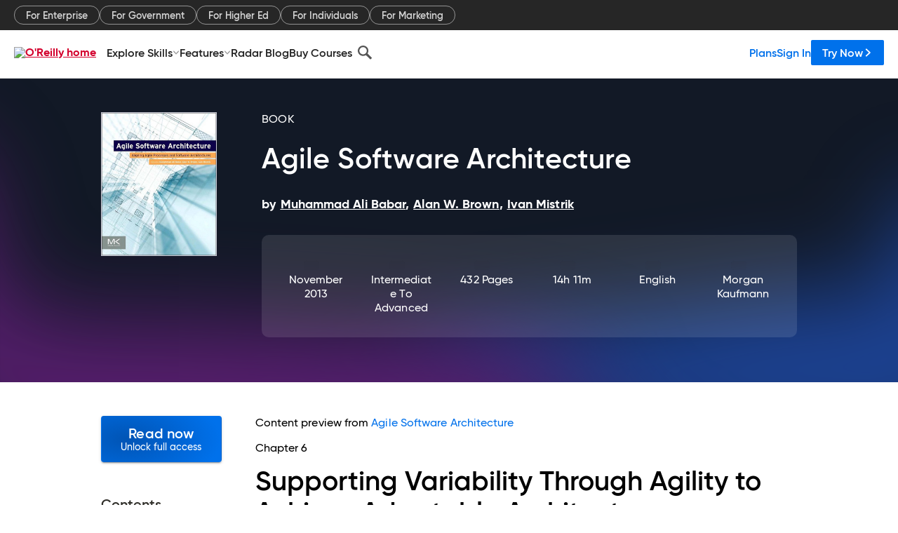

--- FILE ---
content_type: text/html; charset=utf-8
request_url: https://www.oreilly.com/library/view/agile-software-architecture/9780124077720/xhtml/CHP006.html
body_size: 38573
content:
<!DOCTYPE html>
<html lang="en"><head><meta charSet="utf-8"/><meta name="viewport" content="width=device-width, initial-scale=1"/><link rel="preload" as="image" href="https://cdn.oreillystatic.com/images/sitewide-headers/oreilly_logo_mark_red.svg"/><link rel="preload" as="image" href="https://cdn.oreillystatic.com/oreilly/images/app-store-logo.png"/><link rel="preload" as="image" href="https://cdn.oreillystatic.com/oreilly/images/google-play-logo.png"/><link rel="preload" as="image" href="https://cdn.oreillystatic.com/oreilly/images/roku-tv-logo.png"/><link rel="preload" as="image" href="https://cdn.oreillystatic.com/oreilly/images/amazon-appstore-logo.png"/><meta name="theme-color" content="#B9002D"/><link rel="preconnect" href="https://cdn.oreillystatic.com" crossorigin=""/><link rel="preload" href="https://cdn.oreillystatic.com/fonts/Gilroy/Family/gilroy-bold.woff2" as="font" type="font/woff2" crossorigin="anonymous"/><link rel="preload" href="https://cdn.oreillystatic.com/fonts/Gilroy/Family/gilroy-regular.woff2" as="font" type="font/woff2" crossorigin="anonymous"/><link rel="preload" href="https://cdn.oreillystatic.com/fonts/Gilroy/Family/gilroy-medium.woff2" as="font" type="font/woff2" crossorigin="anonymous"/><link rel="preload" href="https://cdn.oreillystatic.com/fonts/Gilroy/Family/gilroy-semibold.woff2" as="font" type="font/woff2" crossorigin="anonymous"/><link rel="preload" href="https://cdn.oreillystatic.com/fonts/GuardianText/GuardianTextSans-Medium-Web.woff2" as="font" type="font/woff2" crossorigin="anonymous"/><link rel="preload" href="https://cdn.oreillystatic.com/fonts/GuardianText/GuardianTextSans-Regular-Web.woff2" as="font" type="font/woff2" crossorigin="anonymous"/><link rel="shortcut icon" href="//www.oreilly.com/favicon.ico"/><meta name="robots" content="index, follow"/><meta name="author" content="Muhammad Ali Babar, Alan W. Brown, Ivan Mistrik"/><meta name="publisher" content="Morgan Kaufmann"/><meta property="og:title" content="Agile Software Architecture"/><meta property="og:url" content="https://www.oreilly.com/library/view/agile-software-architecture/9780124077720/xhtml/CHP006.html"/><meta property="og:site_name" content="O’Reilly Online Learning"/><meta property="og:type" content="book"/><meta property="og:image" content="https://www.oreilly.com/library/cover/9780124077720/1200w630h/"/><meta property="og:image:secure_url" content="https://www.oreilly.com/library/cover/9780124077720/1200w630h/"/><meta property="og:image:width" content="1200"/><meta property="og:image:height" content="630"/><meta name="twitter:card" content="summary_large_image"/><meta name="twitter:image" content="https://www.oreilly.com/library/cover/9780124077720/1200w630h/"/><meta name="twitter:site" content="@OReillyMedia"/><meta name="twitter:title" content="Agile Software Architecture"/><meta property="og:book:isbn" content="9780124077720"/><meta property="og:book:author" content="Muhammad Ali Babar, Alan W. Brown, Ivan Mistrik"/><title>Chapter 6. Supporting Variability Through Agility to Achieve Adaptable Architectures - Agile Software Architecture [Book]</title><meta property="og:description" content="Chapter 6 Supporting Variability Through Agility to Achieve Adaptable Architectures Matthias Galster* and Paris Avgeriou†,&amp;nbsp;&amp;nbsp;&amp;nbsp;&amp;nbsp;*University of Canterbury,... - Selection from Agile Software Architecture [Book]"/><meta name="description" content="Chapter 6 Supporting Variability Through Agility to Achieve Adaptable Architectures Matthias Galster* and Paris Avgeriou†,&amp;nbsp;&amp;nbsp;&amp;nbsp;&amp;nbsp;*University of Canterbury,... - Selection from Agile Software Architecture [Book]"/><link rel="stylesheet" href="/library/view/dist/client-render.EC6TFHVT.css"/><script>
        (function(h,o,u,n,d) {
          h=h[d]=h[d]||{q:[],onReady:function(c){h.q.push(c)}}
          d=o.createElement(u);d.async=1;d.src=n
          n=o.getElementsByTagName(u)[0];n.parentNode.insertBefore(d,n)
        })(window,document,'script','https://www.datadoghq-browser-agent.com/us1/v5/datadog-rum.js','DD_RUM')
        window.DD_RUM.onReady(function() {
          window.DD_RUM.init({
            clientToken: 'pubeafb4991c8bdcd260cd154294ece7a74',
            applicationId: '9f3d6547-b090-49ef-8a36-89b64f3ee2c5',
            site: 'datadoghq.com',
            service: 'preview_content_viewer-browser',
            env: 'production',
            sessionSampleRate: Number('' || 10),
            sessionReplaySampleRate: Number('' || 10),
            trackUserInteractions: Boolean('' || false),
            trackResources: true,
            trackLongTasks: true,
            defaultPrivacyLevel: 'mask'
          });
        })
      </script><script type="text/javascript">
                  htmlContext = {"basePath":"/library/view","enableMswIntegration":false,"env":{"DATADOG_RUM_APPLICATION_ID":"9f3d6547-b090-49ef-8a36-89b64f3ee2c5","DATADOG_RUM_CLIENT_TOKEN":"pubeafb4991c8bdcd260cd154294ece7a74","ENABLE_BROWSER_LOGGER":"true","ENV":"production","GOOGLE_TAG_MANAGER_ACCOUNT":"GTM-5P4V6Z","LOG_LEVEL":"error"},"frameworkAssets":[],"isDev":false,"manifest":{"observers.js":"observers-6WXBYRSY.js","esm.js":"esm-ZEVP4DAS.js","index.esm.js":"index.esm-G7LAABY4.js","client-render.js":"client-render.TUGL7SXG.js","chunk.js":"chunk-DGJUBN33.js","-ZLS5SCVW.js":"WDYDFRGG-ZLS5SCVW.js","-UHF522OE.js":"2SSKDMRQ-UHF522OE.js","worker.js":"worker-C5J6PNIN.js","rrweb-plugin-console-record.js":"rrweb-plugin-console-record-T6AGXEHB.js","rrweb-record.js":"rrweb-record-EYD7VC6T.js","client-render.css":"client-render.EC6TFHVT.css"},"preloadedAssets":[{"href":"https://cdn.oreillystatic.com/fonts/Gilroy/Family/gilroy-bold.woff2","as":"font","type":"font/woff2","crossOrigin":"anonymous"},{"href":"https://cdn.oreillystatic.com/fonts/Gilroy/Family/gilroy-regular.woff2","as":"font","type":"font/woff2","crossOrigin":"anonymous"},{"href":"https://cdn.oreillystatic.com/fonts/Gilroy/Family/gilroy-medium.woff2","as":"font","type":"font/woff2","crossOrigin":"anonymous"},{"href":"https://cdn.oreillystatic.com/fonts/Gilroy/Family/gilroy-semibold.woff2","as":"font","type":"font/woff2","crossOrigin":"anonymous"},{"href":"https://cdn.oreillystatic.com/fonts/GuardianText/GuardianTextSans-Medium-Web.woff2","as":"font","type":"font/woff2","crossOrigin":"anonymous"},{"href":"https://cdn.oreillystatic.com/fonts/GuardianText/GuardianTextSans-Regular-Web.woff2","as":"font","type":"font/woff2","crossOrigin":"anonymous"}],"name":"preview_content_viewer"};
                  initialStoreData = {"aiChat":{"isOpen":false,"data":{}},"environment":{"origin":"https://internal-ingress.platform.gcp.oreilly.com","env":"production","nodeEnv":"production","logLevel":"error","learningOrigin":"https://learning.oreilly.com","ingressedPaths":["/library/view","/videos"],"apiPath":"/api/web/library/view","basePath":"/library/view","publicPath":"/library/view/dist/","routerBasePath":"/"},"jwt":{"_loadingState":"FAILURE","_error":"No jwt on request."},"ldFeatureFlags":{"_loadingState":"FAILURE","_error":{}},"navigationAndAnnouncements":{"announcements":[],"links":{"header":[{"name":"Enterprise","link":"/enterprise/","icon":"","classname":"","description":"","isExternal":false,"groups":["header"],"syntheticsId":"","children":[]},{"name":"Pricing","link":"/pricing/","icon":"","classname":"","description":"","isExternal":false,"groups":["header"],"syntheticsId":"","children":[]}],"footer":[{"name":"About O’Reilly","link":"/about/","icon":"","classname":"","description":"","isExternal":false,"groups":["footer"],"syntheticsId":"","children":[]},{"name":"Teach/write/train","link":"/work-with-us.html","icon":"","classname":"","description":"","isExternal":false,"groups":["footer"],"syntheticsId":"","children":[]},{"name":"Careers","link":"/careers/","icon":"","classname":"","description":"","isExternal":false,"groups":["footer"],"syntheticsId":"","children":[]},{"name":"Community partners","link":"/partner/signup.csp","icon":"","classname":"","description":"","isExternal":false,"groups":["footer"],"syntheticsId":"","children":[]},{"name":"Affiliate program","link":"/affiliates/","icon":"","classname":"","description":"","isExternal":false,"groups":["footer"],"syntheticsId":"","children":[]},{"name":"Diversity","link":"/diversity/","icon":"","classname":"","description":"","isExternal":false,"groups":["footer"],"syntheticsId":"","children":[]},{"name":"Support","link":"https://www.oreilly.com/online-learning/support/","icon":"","classname":"","description":"","isExternal":false,"groups":["footer"],"syntheticsId":"","children":[]},{"name":"Contact us","link":"/about/contact.html","icon":"","classname":"","description":"","isExternal":false,"groups":["footer"],"syntheticsId":"","children":[]},{"name":"Newsletters","link":"https://www.oreilly.com/emails/newsletters/","icon":"","classname":"","description":"","isExternal":false,"groups":["footer"],"syntheticsId":"","children":[]}],"marketing-header":[{"name":"For Enterprise","link":"https://www.oreilly.com/online-learning/teams.html","icon":"","classname":"","description":"","isExternal":false,"groups":["marketing-header"],"syntheticsId":"","children":[]},{"name":"For Government","link":"https://www.oreilly.com/online-learning/government.html","icon":"","classname":"","description":"","isExternal":false,"groups":["marketing-header"],"syntheticsId":"","children":[]},{"name":"For Higher Ed","link":"https://www.oreilly.com/online-learning/academic.html","icon":"","classname":"","description":"","isExternal":false,"groups":["marketing-header"],"syntheticsId":"","children":[]},{"name":"For Individuals","link":"https://www.oreilly.com/online-learning/individuals.html","icon":"","classname":"","description":"","isExternal":false,"groups":["marketing-header"],"syntheticsId":"","children":[]},{"name":"For Marketing","link":"https://www.oreilly.com/content-marketing-solutions.html","icon":"","classname":"","description":"","isExternal":false,"groups":["marketing-header"],"syntheticsId":"","children":[]}],"fineprint":[{"name":"Terms of Service","link":"https://www.oreilly.com/terms/","icon":"","classname":"","description":"","isExternal":false,"groups":["fineprint"],"syntheticsId":"","children":[]},{"name":"Privacy Policy","link":"/privacy","icon":"","classname":"","description":"","isExternal":false,"groups":["fineprint"],"syntheticsId":"","children":[]},{"name":"Editorial Independence","link":"/about/editorial_independence.html","icon":"","classname":"","description":"","isExternal":false,"groups":["fineprint"],"syntheticsId":"","children":[]},{"name":"Modern Slavery Act Statement","link":"https://www.oreilly.com/modern-slavery-act-transparency-statement.html","icon":"","classname":"","description":"","isExternal":false,"groups":["fineprint"],"syntheticsId":"","children":[]}],"anon-header":[{"name":"Explore Skills","link":"#","icon":"","classname":"","description":"","isExternal":false,"groups":["anon-header","topbar-left"],"syntheticsId":"","children":[{"name":"Cloud Computing","link":"/search/skills/cloud-computing/","icon":"","classname":"","description":"","isExternal":false,"groups":["topbar-left"],"syntheticsId":"","children":[{"name":"Microsoft Azure","link":"/search/skills/microsoft-azure/","icon":"","classname":"","syntheticsId":""},{"name":"Amazon Web Services (AWS)","link":"/search/skills/amazon-web-services-aws/","icon":"","classname":"","syntheticsId":""},{"name":"Google Cloud","link":"/search/skills/google-cloud/","icon":"","classname":"","syntheticsId":""},{"name":"Cloud Migration","link":"/search/skills/cloud-migration/","icon":"","classname":"","syntheticsId":""},{"name":"Cloud Deployment","link":"/search/skills/cloud-deployment/","icon":"","classname":"","syntheticsId":""},{"name":"Cloud Platforms","link":"/search/skills/cloud-platforms/","icon":"","classname":"","syntheticsId":""}]},{"name":"Data Engineering","link":"/search/skills/data-engineering/","icon":"","classname":"","description":"","isExternal":false,"groups":["topbar-left"],"syntheticsId":"","children":[{"name":"Data Warehouse","link":"/search/skills/data-warehouse/","icon":"","classname":"","syntheticsId":""},{"name":"SQL","link":"/search/skills/sql/","icon":"","classname":"","syntheticsId":""},{"name":"Apache Spark","link":"/search/skills/apache-spark/","icon":"","classname":"","syntheticsId":""},{"name":"Microsoft SQL Server","link":"/search/skills/microsoft-sql-server/","icon":"","classname":"","syntheticsId":""},{"name":"MySQL","link":"/search/skills/mysql/","icon":"","classname":"","syntheticsId":""},{"name":"Kafka","link":"/search/skills/kafka/","icon":"","classname":"","syntheticsId":""},{"name":"Data Lake","link":"/search/skills/data-lake/","icon":"","classname":"","syntheticsId":""},{"name":"Streaming & Messaging","link":"/search/skills/streaming-messaging/","icon":"","classname":"","syntheticsId":""},{"name":"NoSQL Databases","link":"/search/skills/nosql-databases/","icon":"","classname":"","syntheticsId":""},{"name":"Relational Databases","link":"/search/skills/relational-databases/","icon":"","classname":"","syntheticsId":""}]},{"name":"Data Science","link":"/search/skills/data-science/","icon":"","classname":"","description":"","isExternal":false,"groups":["topbar-left"],"syntheticsId":"","children":[{"name":"Pandas","link":"/search/topics/pandas/","icon":"","classname":"","syntheticsId":""},{"name":"R","link":"/search/topics/r/","icon":"","classname":"","syntheticsId":""},{"name":"MATLAB","link":"/search/topics/matlab/","icon":"","classname":"","syntheticsId":""},{"name":"SAS","link":"/search/topics/sas/","icon":"","classname":"","syntheticsId":""},{"name":"D3","link":"/search/topics/d3/","icon":"","classname":"","syntheticsId":""},{"name":"Power BI","link":"/search/topics/power-bi/","icon":"","classname":"","syntheticsId":""},{"name":"Tableau","link":"/search/topics/tableau/","icon":"","classname":"","syntheticsId":""},{"name":"Statistics","link":"/search/topics/statistics/","icon":"","classname":"","syntheticsId":""},{"name":"Exploratory Data Analysis","link":"/search/topics/exploratory-data-analysis/","icon":"","classname":"","syntheticsId":""},{"name":"Data Visualization","link":"/search/topics/data-visualization/","icon":"","classname":"","syntheticsId":""}]},{"name":"AI & ML","link":"/search/skills/ai-ml/","icon":"","classname":"","description":"","isExternal":false,"groups":["topbar-left"],"syntheticsId":"","children":[{"name":"Generative AI","link":"/search/skills/generative-ai/","icon":"","classname":"","syntheticsId":""},{"name":"Machine Learning","link":"/search/skills/machine-learning/","icon":"","classname":"","syntheticsId":""},{"name":"Artificial Intelligence (AI)","link":"/search/skills/artificial-intelligence-ai/","icon":"","classname":"","syntheticsId":""},{"name":"Deep Learning","link":"/search/skills/deep-learning/","icon":"","classname":"","syntheticsId":""},{"name":"Reinforcement Learning","link":"/search/skills/reinforcement-learning/","icon":"","classname":"","syntheticsId":""},{"name":"Natural Language Processing","link":"/search/skills/natural-language-processing/","icon":"","classname":"","syntheticsId":""},{"name":"TensorFlow","link":"/search/skills/tensorflow/","icon":"","classname":"","syntheticsId":""},{"name":"Scikit-Learn","link":"/search/skills/scikit-learn/","icon":"","classname":"","syntheticsId":""},{"name":"Hyperparameter Tuning","link":"/search/skills/hyperparameter-tuning/","icon":"","classname":"","syntheticsId":""},{"name":"MLOps","link":"/search/skills/mlops/","icon":"","classname":"","syntheticsId":""}]},{"name":"Programming Languages","link":"/search/skills/programming-languages/","icon":"","classname":"","description":"","isExternal":false,"groups":["topbar-left"],"syntheticsId":"","children":[{"name":"Java","link":"/search/skills/java/","icon":"","classname":"","syntheticsId":""},{"name":"JavaScript","link":"/search/skills/javascript/","icon":"","classname":"","syntheticsId":""},{"name":"Spring","link":"/search/skills/spring/","icon":"","classname":"","syntheticsId":""},{"name":"Python","link":"/search/skills/python/","icon":"","classname":"","syntheticsId":""},{"name":"Go","link":"/search/skills/go/","icon":"","classname":"","syntheticsId":""},{"name":"C#","link":"/search/skills/c-sharp/","icon":"","classname":"","syntheticsId":""},{"name":"C++","link":"/search/skills/c-plus-plus/","icon":"","classname":"","syntheticsId":""},{"name":"C","link":"/search/skills/c/","icon":"","classname":"","syntheticsId":""},{"name":"Swift","link":"/search/skills/swift/","icon":"","classname":"","syntheticsId":""},{"name":"Rust","link":"/search/skills/rust/","icon":"","classname":"","syntheticsId":""},{"name":"Functional Programming","link":"/search/skills/functional-programming/","icon":"","classname":"","syntheticsId":""}]},{"name":"Software Architecture","link":"/search/skills/software-architecture/","icon":"","classname":"","description":"","isExternal":false,"groups":["topbar-left"],"syntheticsId":"","children":[{"name":"Object-Oriented","link":"/search/skills/object-oriented-architecture/","icon":"","classname":"","syntheticsId":""},{"name":"Distributed Systems","link":"/search/skills/distributed-systems/","icon":"","classname":"","syntheticsId":""},{"name":"Domain-Driven Design","link":"/search/skills/domain-driven-design/","icon":"","classname":"","syntheticsId":""},{"name":"Architectural Patterns","link":"/search/skills/architectural-patterns/","icon":"","classname":"","syntheticsId":""}]},{"name":"IT/Ops","link":"/search/skills/it-operations/","icon":"","classname":"","description":"","isExternal":false,"groups":["topbar-left"],"syntheticsId":"","children":[{"name":"Kubernetes","link":"/search/topics/kubernetes/","icon":"","classname":"","syntheticsId":""},{"name":"Docker","link":"/search/topics/docker/","icon":"","classname":"","syntheticsId":""},{"name":"GitHub","link":"/search/topics/github/","icon":"","classname":"","syntheticsId":""},{"name":"Terraform","link":"/search/topics/terraform/","icon":"","classname":"","syntheticsId":""},{"name":"Continuous Delivery","link":"/search/topics/continuous-delivery/","icon":"","classname":"","syntheticsId":""},{"name":"Continuous Integration","link":"/search/topics/continuous-integration/","icon":"","classname":"","syntheticsId":""},{"name":"Database Administration","link":"/search/topics/database-administration/","icon":"","classname":"","syntheticsId":""},{"name":"Computer Networking","link":"/search/topics/computer-networking/","icon":"","classname":"","syntheticsId":""},{"name":"Operating Systems","link":"/search/topics/operating-systems/","icon":"","classname":"","syntheticsId":""},{"name":"IT Certifications","link":"/search/topics/it-certifications/","icon":"","classname":"","syntheticsId":""}]},{"name":"Security","link":"/search/skills/security/","icon":"","classname":"","description":"","isExternal":false,"groups":["topbar-left"],"syntheticsId":"","children":[{"name":"Network Security","link":"/search/skills/network-security/","icon":"","classname":"","syntheticsId":""},{"name":"Application Security","link":"/search/skills/application-security/","icon":"","classname":"","syntheticsId":""},{"name":"Incident Response","link":"/search/skills/incident-response/","icon":"","classname":"","syntheticsId":""},{"name":"Zero Trust Model","link":"/search/skills/zero-trust-model/","icon":"","classname":"","syntheticsId":""},{"name":"Disaster Recovery","link":"/search/skills/disaster-recovery/","icon":"","classname":"","syntheticsId":""},{"name":"Penetration Testing / Ethical Hacking","link":"/search/skills/penetration-testing-ethical-hacking/","icon":"","classname":"","syntheticsId":""},{"name":"Governance","link":"/search/skills/governance/","icon":"","classname":"","syntheticsId":""},{"name":"Malware","link":"/search/skills/malware/","icon":"","classname":"","syntheticsId":""},{"name":"Security Architecture","link":"/search/skills/security-architecture/","icon":"","classname":"","syntheticsId":""},{"name":"Security Engineering","link":"/search/skills/security-engineering/","icon":"","classname":"","syntheticsId":""},{"name":"Security Certifications","link":"/search/skills/security-certifications/","icon":"","classname":"","syntheticsId":""}]},{"name":"Design","link":"/search/skills/design/","icon":"","classname":"","description":"","isExternal":false,"groups":["topbar-left"],"syntheticsId":"","children":[{"name":"Web Design","link":"/search/skills/web-design/","icon":"","classname":"","syntheticsId":""},{"name":"Graphic Design","link":"/search/skills/graphic-design/","icon":"","classname":"","syntheticsId":""},{"name":"Interaction Design","link":"/search/skills/interaction-design/","icon":"","classname":"","syntheticsId":""},{"name":"Film & Video","link":"/search/skills/film-video/","icon":"","classname":"","syntheticsId":""},{"name":"User Experience (UX)","link":"/search/skills/user-experience-ux/","icon":"","classname":"","syntheticsId":""},{"name":"Design Process","link":"/search/skills/design-process/","icon":"","classname":"","syntheticsId":""},{"name":"Design Tools","link":"/search/skills/design-tools/","icon":"","classname":"","syntheticsId":""}]},{"name":"Business","link":"/search/skills/business/","icon":"","classname":"","description":"","isExternal":false,"groups":["topbar-left"],"syntheticsId":"","children":[{"name":"Agile","link":"/search/skills/agile/","icon":"","classname":"","syntheticsId":""},{"name":"Project Management","link":"/search/skills/project-management/","icon":"","classname":"","syntheticsId":""},{"name":"Product Management","link":"/search/skills/product-management/","icon":"","classname":"","syntheticsId":""},{"name":"Marketing","link":"/search/skills/marketing/","icon":"","classname":"","syntheticsId":""},{"name":"Human Resources","link":"/search/skills/human-resources/","icon":"","classname":"","syntheticsId":""},{"name":"Finance","link":"/search/skills/finance/","icon":"","classname":"","syntheticsId":""},{"name":"Team Management","link":"/search/skills/team-management/","icon":"","classname":"","syntheticsId":""},{"name":"Business Strategy","link":"/search/skills/business-strategy/","icon":"","classname":"","syntheticsId":""},{"name":"Digital Transformation","link":"/search/skills/digital-transformation/","icon":"","classname":"","syntheticsId":""},{"name":"Organizational Leadership","link":"/search/skills/organizational-leadership/","icon":"","classname":"","syntheticsId":""}]},{"name":"Soft Skills","link":"/search/skills/soft-skills/","icon":"","classname":"","description":"","isExternal":false,"groups":["topbar-left"],"syntheticsId":"","children":[{"name":"Professional Communication","link":"/search/skills/professional-communication/","icon":"","classname":"","syntheticsId":""},{"name":"Emotional Intelligence","link":"/search/skills/emotional-intelligence/","icon":"","classname":"","syntheticsId":""},{"name":"Presentation Skills","link":"/search/skills/presentation-skills/","icon":"","classname":"","syntheticsId":""},{"name":"Innovation","link":"/search/skills/innovation/","icon":"","classname":"","syntheticsId":""},{"name":"Critical Thinking","link":"/search/skills/critical-thinking/","icon":"","classname":"","syntheticsId":""},{"name":"Public Speaking","link":"/search/skills/public-speaking/","icon":"","classname":"","syntheticsId":""},{"name":"Collaboration","link":"/search/skills/collaboration/","icon":"","classname":"","syntheticsId":""},{"name":"Personal Productivity","link":"/search/skills/personal-productivity/","icon":"","classname":"","syntheticsId":""},{"name":"Confidence / Motivation","link":"/search/skills/confidence-motivation/","icon":"","classname":"","syntheticsId":""}]}]},{"name":"Features","link":"/online-learning/features.html","icon":"","classname":"","description":"","isExternal":false,"groups":["anon-header"],"syntheticsId":"","children":[{"name":"All features","link":"/online-learning/features.html","icon":"","classname":"","description":"","isExternal":false,"groups":["anon-header"],"syntheticsId":"","children":[]},{"name":"Verifiable skills","link":"/online-learning/verifiable-skills.html","icon":"","classname":"","description":"","isExternal":false,"groups":["anon-header"],"syntheticsId":"","children":[]},{"name":"AI Academy","link":"/online-learning/ai-academy.html","icon":"","classname":"","description":"","isExternal":false,"groups":["anon-header"],"syntheticsId":"","children":[]},{"name":"Courses","link":"/online-learning/courses.html","icon":"","classname":"","description":"","isExternal":false,"groups":["anon-header"],"syntheticsId":"","children":[]},{"name":"Certifications","link":"/online-learning/feature-certification.html","icon":"","classname":"","description":"","isExternal":false,"groups":["anon-header"],"syntheticsId":"","children":[]},{"name":"Interactive learning","link":"/online-learning/intro-interactive-learning.html","icon":"","classname":"","description":"","isExternal":false,"groups":["anon-header"],"syntheticsId":"","children":[]},{"name":"Live events","link":"/online-learning/live-events.html","icon":"","classname":"","description":"","isExternal":false,"groups":["anon-header"],"syntheticsId":"","children":[]},{"name":"Superstreams","link":"/products/superstreams.html","icon":"","classname":"","description":"","isExternal":false,"groups":["anon-header"],"syntheticsId":"","children":[]},{"name":"Answers","link":"/online-learning/feature-answers.html","icon":"","classname":"","description":"","isExternal":false,"groups":["anon-header"],"syntheticsId":"","children":[]},{"name":"Insights reporting","link":"/online-learning/insights-dashboard.html","icon":"","classname":"","description":"","isExternal":false,"groups":["anon-header"],"syntheticsId":"","children":[]}]},{"name":"Radar Blog","link":"/radar/","icon":"","classname":"","description":"","isExternal":false,"groups":["anon-header"],"syntheticsId":"","children":[]},{"name":"Buy Courses","link":"/live/","icon":"","classname":"","description":"","isExternal":false,"groups":["anon-header"],"syntheticsId":"","children":[]}],"topbar-left":[{"name":"Explore Skills","link":"#","icon":"","classname":"","description":"","isExternal":false,"groups":["anon-header","topbar-left"],"syntheticsId":"","children":[{"name":"Cloud Computing","link":"/search/skills/cloud-computing/","icon":"","classname":"","description":"","isExternal":false,"groups":["topbar-left"],"syntheticsId":"","children":[{"name":"Microsoft Azure","link":"/search/skills/microsoft-azure/","icon":"","classname":"","syntheticsId":""},{"name":"Amazon Web Services (AWS)","link":"/search/skills/amazon-web-services-aws/","icon":"","classname":"","syntheticsId":""},{"name":"Google Cloud","link":"/search/skills/google-cloud/","icon":"","classname":"","syntheticsId":""},{"name":"Cloud Migration","link":"/search/skills/cloud-migration/","icon":"","classname":"","syntheticsId":""},{"name":"Cloud Deployment","link":"/search/skills/cloud-deployment/","icon":"","classname":"","syntheticsId":""},{"name":"Cloud Platforms","link":"/search/skills/cloud-platforms/","icon":"","classname":"","syntheticsId":""}]},{"name":"Data Engineering","link":"/search/skills/data-engineering/","icon":"","classname":"","description":"","isExternal":false,"groups":["topbar-left"],"syntheticsId":"","children":[{"name":"Data Warehouse","link":"/search/skills/data-warehouse/","icon":"","classname":"","syntheticsId":""},{"name":"SQL","link":"/search/skills/sql/","icon":"","classname":"","syntheticsId":""},{"name":"Apache Spark","link":"/search/skills/apache-spark/","icon":"","classname":"","syntheticsId":""},{"name":"Microsoft SQL Server","link":"/search/skills/microsoft-sql-server/","icon":"","classname":"","syntheticsId":""},{"name":"MySQL","link":"/search/skills/mysql/","icon":"","classname":"","syntheticsId":""},{"name":"Kafka","link":"/search/skills/kafka/","icon":"","classname":"","syntheticsId":""},{"name":"Data Lake","link":"/search/skills/data-lake/","icon":"","classname":"","syntheticsId":""},{"name":"Streaming & Messaging","link":"/search/skills/streaming-messaging/","icon":"","classname":"","syntheticsId":""},{"name":"NoSQL Databases","link":"/search/skills/nosql-databases/","icon":"","classname":"","syntheticsId":""},{"name":"Relational Databases","link":"/search/skills/relational-databases/","icon":"","classname":"","syntheticsId":""}]},{"name":"Data Science","link":"/search/skills/data-science/","icon":"","classname":"","description":"","isExternal":false,"groups":["topbar-left"],"syntheticsId":"","children":[{"name":"Pandas","link":"/search/topics/pandas/","icon":"","classname":"","syntheticsId":""},{"name":"R","link":"/search/topics/r/","icon":"","classname":"","syntheticsId":""},{"name":"MATLAB","link":"/search/topics/matlab/","icon":"","classname":"","syntheticsId":""},{"name":"SAS","link":"/search/topics/sas/","icon":"","classname":"","syntheticsId":""},{"name":"D3","link":"/search/topics/d3/","icon":"","classname":"","syntheticsId":""},{"name":"Power BI","link":"/search/topics/power-bi/","icon":"","classname":"","syntheticsId":""},{"name":"Tableau","link":"/search/topics/tableau/","icon":"","classname":"","syntheticsId":""},{"name":"Statistics","link":"/search/topics/statistics/","icon":"","classname":"","syntheticsId":""},{"name":"Exploratory Data Analysis","link":"/search/topics/exploratory-data-analysis/","icon":"","classname":"","syntheticsId":""},{"name":"Data Visualization","link":"/search/topics/data-visualization/","icon":"","classname":"","syntheticsId":""}]},{"name":"AI & ML","link":"/search/skills/ai-ml/","icon":"","classname":"","description":"","isExternal":false,"groups":["topbar-left"],"syntheticsId":"","children":[{"name":"Generative AI","link":"/search/skills/generative-ai/","icon":"","classname":"","syntheticsId":""},{"name":"Machine Learning","link":"/search/skills/machine-learning/","icon":"","classname":"","syntheticsId":""},{"name":"Artificial Intelligence (AI)","link":"/search/skills/artificial-intelligence-ai/","icon":"","classname":"","syntheticsId":""},{"name":"Deep Learning","link":"/search/skills/deep-learning/","icon":"","classname":"","syntheticsId":""},{"name":"Reinforcement Learning","link":"/search/skills/reinforcement-learning/","icon":"","classname":"","syntheticsId":""},{"name":"Natural Language Processing","link":"/search/skills/natural-language-processing/","icon":"","classname":"","syntheticsId":""},{"name":"TensorFlow","link":"/search/skills/tensorflow/","icon":"","classname":"","syntheticsId":""},{"name":"Scikit-Learn","link":"/search/skills/scikit-learn/","icon":"","classname":"","syntheticsId":""},{"name":"Hyperparameter Tuning","link":"/search/skills/hyperparameter-tuning/","icon":"","classname":"","syntheticsId":""},{"name":"MLOps","link":"/search/skills/mlops/","icon":"","classname":"","syntheticsId":""}]},{"name":"Programming Languages","link":"/search/skills/programming-languages/","icon":"","classname":"","description":"","isExternal":false,"groups":["topbar-left"],"syntheticsId":"","children":[{"name":"Java","link":"/search/skills/java/","icon":"","classname":"","syntheticsId":""},{"name":"JavaScript","link":"/search/skills/javascript/","icon":"","classname":"","syntheticsId":""},{"name":"Spring","link":"/search/skills/spring/","icon":"","classname":"","syntheticsId":""},{"name":"Python","link":"/search/skills/python/","icon":"","classname":"","syntheticsId":""},{"name":"Go","link":"/search/skills/go/","icon":"","classname":"","syntheticsId":""},{"name":"C#","link":"/search/skills/c-sharp/","icon":"","classname":"","syntheticsId":""},{"name":"C++","link":"/search/skills/c-plus-plus/","icon":"","classname":"","syntheticsId":""},{"name":"C","link":"/search/skills/c/","icon":"","classname":"","syntheticsId":""},{"name":"Swift","link":"/search/skills/swift/","icon":"","classname":"","syntheticsId":""},{"name":"Rust","link":"/search/skills/rust/","icon":"","classname":"","syntheticsId":""},{"name":"Functional Programming","link":"/search/skills/functional-programming/","icon":"","classname":"","syntheticsId":""}]},{"name":"Software Architecture","link":"/search/skills/software-architecture/","icon":"","classname":"","description":"","isExternal":false,"groups":["topbar-left"],"syntheticsId":"","children":[{"name":"Object-Oriented","link":"/search/skills/object-oriented-architecture/","icon":"","classname":"","syntheticsId":""},{"name":"Distributed Systems","link":"/search/skills/distributed-systems/","icon":"","classname":"","syntheticsId":""},{"name":"Domain-Driven Design","link":"/search/skills/domain-driven-design/","icon":"","classname":"","syntheticsId":""},{"name":"Architectural Patterns","link":"/search/skills/architectural-patterns/","icon":"","classname":"","syntheticsId":""}]},{"name":"IT/Ops","link":"/search/skills/it-operations/","icon":"","classname":"","description":"","isExternal":false,"groups":["topbar-left"],"syntheticsId":"","children":[{"name":"Kubernetes","link":"/search/topics/kubernetes/","icon":"","classname":"","syntheticsId":""},{"name":"Docker","link":"/search/topics/docker/","icon":"","classname":"","syntheticsId":""},{"name":"GitHub","link":"/search/topics/github/","icon":"","classname":"","syntheticsId":""},{"name":"Terraform","link":"/search/topics/terraform/","icon":"","classname":"","syntheticsId":""},{"name":"Continuous Delivery","link":"/search/topics/continuous-delivery/","icon":"","classname":"","syntheticsId":""},{"name":"Continuous Integration","link":"/search/topics/continuous-integration/","icon":"","classname":"","syntheticsId":""},{"name":"Database Administration","link":"/search/topics/database-administration/","icon":"","classname":"","syntheticsId":""},{"name":"Computer Networking","link":"/search/topics/computer-networking/","icon":"","classname":"","syntheticsId":""},{"name":"Operating Systems","link":"/search/topics/operating-systems/","icon":"","classname":"","syntheticsId":""},{"name":"IT Certifications","link":"/search/topics/it-certifications/","icon":"","classname":"","syntheticsId":""}]},{"name":"Security","link":"/search/skills/security/","icon":"","classname":"","description":"","isExternal":false,"groups":["topbar-left"],"syntheticsId":"","children":[{"name":"Network Security","link":"/search/skills/network-security/","icon":"","classname":"","syntheticsId":""},{"name":"Application Security","link":"/search/skills/application-security/","icon":"","classname":"","syntheticsId":""},{"name":"Incident Response","link":"/search/skills/incident-response/","icon":"","classname":"","syntheticsId":""},{"name":"Zero Trust Model","link":"/search/skills/zero-trust-model/","icon":"","classname":"","syntheticsId":""},{"name":"Disaster Recovery","link":"/search/skills/disaster-recovery/","icon":"","classname":"","syntheticsId":""},{"name":"Penetration Testing / Ethical Hacking","link":"/search/skills/penetration-testing-ethical-hacking/","icon":"","classname":"","syntheticsId":""},{"name":"Governance","link":"/search/skills/governance/","icon":"","classname":"","syntheticsId":""},{"name":"Malware","link":"/search/skills/malware/","icon":"","classname":"","syntheticsId":""},{"name":"Security Architecture","link":"/search/skills/security-architecture/","icon":"","classname":"","syntheticsId":""},{"name":"Security Engineering","link":"/search/skills/security-engineering/","icon":"","classname":"","syntheticsId":""},{"name":"Security Certifications","link":"/search/skills/security-certifications/","icon":"","classname":"","syntheticsId":""}]},{"name":"Design","link":"/search/skills/design/","icon":"","classname":"","description":"","isExternal":false,"groups":["topbar-left"],"syntheticsId":"","children":[{"name":"Web Design","link":"/search/skills/web-design/","icon":"","classname":"","syntheticsId":""},{"name":"Graphic Design","link":"/search/skills/graphic-design/","icon":"","classname":"","syntheticsId":""},{"name":"Interaction Design","link":"/search/skills/interaction-design/","icon":"","classname":"","syntheticsId":""},{"name":"Film & Video","link":"/search/skills/film-video/","icon":"","classname":"","syntheticsId":""},{"name":"User Experience (UX)","link":"/search/skills/user-experience-ux/","icon":"","classname":"","syntheticsId":""},{"name":"Design Process","link":"/search/skills/design-process/","icon":"","classname":"","syntheticsId":""},{"name":"Design Tools","link":"/search/skills/design-tools/","icon":"","classname":"","syntheticsId":""}]},{"name":"Business","link":"/search/skills/business/","icon":"","classname":"","description":"","isExternal":false,"groups":["topbar-left"],"syntheticsId":"","children":[{"name":"Agile","link":"/search/skills/agile/","icon":"","classname":"","syntheticsId":""},{"name":"Project Management","link":"/search/skills/project-management/","icon":"","classname":"","syntheticsId":""},{"name":"Product Management","link":"/search/skills/product-management/","icon":"","classname":"","syntheticsId":""},{"name":"Marketing","link":"/search/skills/marketing/","icon":"","classname":"","syntheticsId":""},{"name":"Human Resources","link":"/search/skills/human-resources/","icon":"","classname":"","syntheticsId":""},{"name":"Finance","link":"/search/skills/finance/","icon":"","classname":"","syntheticsId":""},{"name":"Team Management","link":"/search/skills/team-management/","icon":"","classname":"","syntheticsId":""},{"name":"Business Strategy","link":"/search/skills/business-strategy/","icon":"","classname":"","syntheticsId":""},{"name":"Digital Transformation","link":"/search/skills/digital-transformation/","icon":"","classname":"","syntheticsId":""},{"name":"Organizational Leadership","link":"/search/skills/organizational-leadership/","icon":"","classname":"","syntheticsId":""}]},{"name":"Soft Skills","link":"/search/skills/soft-skills/","icon":"","classname":"","description":"","isExternal":false,"groups":["topbar-left"],"syntheticsId":"","children":[{"name":"Professional Communication","link":"/search/skills/professional-communication/","icon":"","classname":"","syntheticsId":""},{"name":"Emotional Intelligence","link":"/search/skills/emotional-intelligence/","icon":"","classname":"","syntheticsId":""},{"name":"Presentation Skills","link":"/search/skills/presentation-skills/","icon":"","classname":"","syntheticsId":""},{"name":"Innovation","link":"/search/skills/innovation/","icon":"","classname":"","syntheticsId":""},{"name":"Critical Thinking","link":"/search/skills/critical-thinking/","icon":"","classname":"","syntheticsId":""},{"name":"Public Speaking","link":"/search/skills/public-speaking/","icon":"","classname":"","syntheticsId":""},{"name":"Collaboration","link":"/search/skills/collaboration/","icon":"","classname":"","syntheticsId":""},{"name":"Personal Productivity","link":"/search/skills/personal-productivity/","icon":"","classname":"","syntheticsId":""},{"name":"Confidence / Motivation","link":"/search/skills/confidence-motivation/","icon":"","classname":"","syntheticsId":""}]}]}],"anon-footer-left":[{"name":"About O'Reilly","link":"/about/","icon":"","classname":"","description":"","isExternal":false,"groups":["anon-footer-left"],"syntheticsId":"","children":[{"name":"Teach/Write/Train","link":"/work-with-us.html","icon":"","classname":"","description":"","isExternal":false,"groups":["anon-footer-left"],"syntheticsId":"","children":[]},{"name":"Careers","link":"/careers/","icon":"","classname":"","description":"","isExternal":false,"groups":["anon-footer-left"],"syntheticsId":"","children":[]},{"name":"O'Reilly News","link":"/press/","icon":"","classname":"","description":"","isExternal":false,"groups":["anon-footer-left"],"syntheticsId":"","children":[]},{"name":"Media Coverage","link":"/press/media-coverage.html","icon":"","classname":"","description":"","isExternal":false,"groups":["anon-footer-left"],"syntheticsId":"","children":[]},{"name":"Community Partners","link":"/partner/signup.csp","icon":"","classname":"","description":"","isExternal":false,"groups":["anon-footer-left"],"syntheticsId":"","children":[]},{"name":"Affiliate Program","link":"/affiliates/","icon":"","classname":"","description":"","isExternal":false,"groups":["anon-footer-left"],"syntheticsId":"","children":[]},{"name":"Submit an RFP","link":"/online-learning/rfp.html","icon":"","classname":"","description":"","isExternal":false,"groups":["anon-footer-left"],"syntheticsId":"","children":[]},{"name":"Diversity","link":"/diversity/","icon":"","classname":"","description":"","isExternal":false,"groups":["anon-footer-left"],"syntheticsId":"","children":[]},{"name":"Content Sponsorship","link":"/content-marketing-solutions.html","icon":"","classname":"","description":"","isExternal":false,"groups":["anon-footer-left"],"syntheticsId":"","children":[]}]}],"anon-footer-center":[{"name":"Support","link":"/online-learning/support/","icon":"","classname":"","description":"","isExternal":false,"groups":["anon-footer-center"],"syntheticsId":"","children":[{"name":"Contact Us","link":"/about/contact.html","icon":"","classname":"","description":"","isExternal":false,"groups":["anon-footer-center"],"syntheticsId":"","children":[]},{"name":"Newsletters","link":"/emails/newsletters/","icon":"","classname":"","description":"","isExternal":false,"groups":["anon-footer-center"],"syntheticsId":"","children":[]},{"name":"Privacy Policy","link":"/privacy.html","icon":"","classname":"","description":"","isExternal":false,"groups":["anon-footer-center"],"syntheticsId":"","children":[]},{"name":"AI Policy","link":"/about/oreilly-approach-to-generative-ai.html","icon":"","classname":"","description":"","isExternal":false,"groups":["anon-footer-center"],"syntheticsId":"","children":[]}]}],"anon-footer-right":[{"name":"International","link":"#","icon":"","classname":"","description":"","isExternal":false,"groups":["anon-footer-right"],"syntheticsId":"","children":[{"name":"Australia & New Zealand","link":"/online-learning/anz.html","icon":"","classname":"","description":"","isExternal":false,"groups":["anon-footer-right"],"syntheticsId":"","children":[]},{"name":"Japan","link":"https://www.oreilly.co.jp/index.shtml","icon":"","classname":"","description":"","isExternal":false,"groups":["anon-footer-right"],"syntheticsId":"","children":[]}]}],"social":[{"name":"LinkedIn","link":"https://www.linkedin.com/company/oreilly-media","icon":"linkedin","classname":"","description":"","isExternal":false,"groups":["social"],"syntheticsId":"","children":[]},{"name":"YouTube","link":"https://www.youtube.com/user/OreillyMedia","icon":"youtube","classname":"","description":"","isExternal":false,"groups":["social"],"syntheticsId":"","children":[]}]}},"playlistsCoreState":{"mostRecentPlaylistIds":[],"playlistActions":{"updatingSharing":false,"sharingErrors":{}},"playlists":{"error":"","fetching":true,"loaded":false,"playlists":[],"sharingEnabled":false},"playlistSSR":{"error":"","fetching":false,"loaded":false,"playlist":{}},"sharedPlaylist":{"error":"","fetching":false,"loaded":false,"playlist":{}}},"user":{"error":"User is not authenticated"},"userInfo":{"meta":{"error":"User is not authenticated"},"profile":{"error":null},"usageStatus":{"error":null}},"userProfile":{"error":{"message":"No encoded jwt."},"_loadingState":"FAILURE"},"appState":{"ourn":"urn:orm:book:9780124077720","title":"Agile Software Architecture"}};
                  __orm_public_path__ = window.initialStoreData?.environment?.publicPath;
                </script><script type="text/javascript">
      window.orm = window.orm || {};
      window.orm.redirect = function redirect(url) {
        window.location.assign(url);
      };
      window.orm.logger = console;
    </script><script type="text/javascript" src="https://www.datadoghq-browser-agent.com/us1/v5/datadog-logs.js"></script><script type="text/javascript">
        if (window.DD_LOGS) {
          window.DD_LOGS.init({
            clientToken: 'pub8399c9005ebe7454be1698e2aee94fba',
            site: 'datadoghq.com',
            env: 'production',
            service: 'preview_content_viewer-browser',
            sessionSampleRate: Number('' || 50),
          });
          window.DD_LOGS.logger.setLevel('error' || 'error');
          window.orm.logger = DD_LOGS.logger;
        }
      </script><script>
      // Disable analytics when hit from DD synthetics browser
      if (window._DATADOG_SYNTHETICS_BROWSER === undefined) {
        if (window.initialStoreData && window.initialStoreData.userInfo.meta
          && window.initialStoreData.userInfo.meta.user_identifier && window.initialStoreData.jwt) {
          var user = window.initialStoreData.userInfo.meta;
          var dataLayer = window.dataLayer || [];
          var jwtPerms = window.initialStoreData.jwt.perms;

          // Set user/session info
          dataLayer.push({ userIdentifier: user.user_identifier });
          dataLayer.push({ loggedIn: 'yes' });

          // Set account/org info
          if (!user.individual) {
            dataLayer.push({ orgID: user.primary_account });
          }

          // Set user hasPurchases boolean
          dataLayer.push({ hasPurchases: user.has_purchases.toString() });

          // Set account type
          if (user.individual) {
            if (user.subscription && user.subscription.active) {
              dataLayer.push({learningAccountType: 'individual'});
            } else if (user.is_trial) {
              dataLayer.push({learningAccountType: 'free trial'});
            }
            else if (user.has_purchases && jwtPerms?.prch?.includes('c')){
              dataLayer.push({learningAccountType: 'event purchaser'});
            }
          } else {
            if (user.academic_institution) {
              dataLayer.push({learningAccountType: 'academic'});
            } else {
              dataLayer.push({learningAccountType: 'enterprise'});
            }
          }

          // Set paid account
          if (user.subscription && user.subscription.active) {
            dataLayer.push({ learningPaidAccount: 'yes' });
          }
        }

        (function(w,d,s,l,i){w[l]=w[l]||[];w[l].push({'gtm.start':
          new Date().getTime(),event:'gtm.js'});var f=d.getElementsByTagName(s)[0],
          j=d.createElement(s),dl=l!='dataLayer'?'&l='+l:'';j.async=true;j.src=
          'https://www.googletagmanager.com/gtm.js?id='+i+dl;f.parentNode.insertBefore(j,f);
        })(window,document,'script','dataLayer', 'GTM-5P4V6Z');
      }
    </script><script type="module" src="/library/view/dist/client-render.TUGL7SXG.js" defer=""></script></head><body id="root"><noscript><iframe src="https://www.googletagmanager.com/ns.html?id=GTM-5P4V6Z" height="0" width="0" style="display:none;visibility:hidden"></iframe></noscript><!--$--><script>
        var _vwo_code=(function(){
        var account_id=291788,
        settings_tolerance=2000,
        library_tolerance=2500,
        use_existing_jquery=false,
        /* DO NOT EDIT BELOW THIS LINE */
        f=false,d=document;return{use_existing_jquery:function(){return use_existing_jquery;},library_tolerance:function(){return library_tolerance;},finish:function(){if(!f){f=true;var a=d.getElementById('_vis_opt_path_hides');if(a)a.parentNode.removeChild(a);}},finished:function(){return f;},load:function(a){var b=d.createElement('script');b.src=a;b.type='text/javascript';b.innerText;b.onerror=function(){_vwo_code.finish();};d.getElementsByTagName('head')[0].appendChild(b);},init:function(){settings_timer=setTimeout('_vwo_code.finish()',settings_tolerance);var a=d.createElement('style'),b='body{opacity:0 !important;filter:alpha(opacity=0) !important;background:none !important;}',h=d.getElementsByTagName('head')[0];a.setAttribute('id','_vis_opt_path_hides');a.setAttribute('type','text/css');if(a.styleSheet)a.styleSheet.cssText=b;else a.appendChild(d.createTextNode(b));h.appendChild(a);this.load('//dev.visualwebsiteoptimizer.com/j.php?a='+account_id+'&u='+encodeURIComponent(d.URL)+'&r='+Math.random());return settings_timer;}};}());_vwo_settings_timer=_vwo_code.init();
      </script><a href="#main" class="orm-global-skip-link">Skip to Content</a><header class="orm-global-site-header--default" id="orm-global-site-banner" role="banner" data-testid="site-header-public"><div id="site-header-public-content"><nav role="navigation" aria-label="Primary site navigation"><div id="marketing-menu-outer"><div id="marketing-menu-inner"><ul class="menu" id="marketing-menu-list" data-testid="marketing-menu"><li class="menu__item "><a class="menu-item__link menu-item__link--pill" href="https://www.oreilly.com/online-learning/teams.html">For Enterprise</a></li><li class="menu__item "><a class="menu-item__link menu-item__link--pill" href="https://www.oreilly.com/online-learning/government.html">For Government</a></li><li class="menu__item "><a class="menu-item__link menu-item__link--pill" href="https://www.oreilly.com/online-learning/academic.html">For Higher Ed</a></li><li class="menu__item "><a class="menu-item__link menu-item__link--pill" href="https://www.oreilly.com/online-learning/individuals.html">For Individuals</a></li><li class="menu__item "><a class="menu-item__link menu-item__link--pill" href="https://www.oreilly.com/content-marketing-solutions.html">For Marketing</a></li></ul></div></div><div id="primary-menu-section"><a href="https://www.oreilly.com" title="home page" aria-current="page" id="primary-menu-logo-link"><img id="primary-menu-logo" src="https://cdn.oreillystatic.com/images/sitewide-headers/oreilly_logo_mark_red.svg" alt="O&#x27;Reilly home"/></a><ul id="primary-menu" class="menu navigation-hidden"><li class="navigation-hidden" id="primary-menu-item-left"><ul class="menu" id="primary-menu-list-left"><li class="menu__item menu-item menu-item--level-0 mobileOnly " id="menu-item-for-enterprise-0"><a class="menu-item__link menu-item-link menu-item-link--level-0" href="https://www.oreilly.com/online-learning/teams.html" id="menu-item-link-for-enterprise-0">For Enterprise</a></li><li class="menu__item menu-item menu-item--level-0 mobileOnly " id="menu-item-for-government-1"><a class="menu-item__link menu-item-link menu-item-link--level-0" href="https://www.oreilly.com/online-learning/government.html" id="menu-item-link-for-government-1">For Government</a></li><li class="menu__item menu-item menu-item--level-0 mobileOnly " id="menu-item-for-higher-ed-2"><a class="menu-item__link menu-item-link menu-item-link--level-0" href="https://www.oreilly.com/online-learning/academic.html" id="menu-item-link-for-higher-ed-2">For Higher Ed</a></li><li class="menu__item menu-item menu-item--level-0 mobileOnly " id="menu-item-for-individuals-3"><a class="menu-item__link menu-item-link menu-item-link--level-0" href="https://www.oreilly.com/online-learning/individuals.html" id="menu-item-link-for-individuals-3">For Individuals</a></li><li class="menu__item menu-item menu-item--level-0 mobileOnly " id="menu-item-for-marketing-4"><a class="menu-item__link menu-item-link menu-item-link--level-0" href="https://www.oreilly.com/content-marketing-solutions.html" id="menu-item-link-for-marketing-4">For Marketing</a></li><li class="menu__item menu-item menu-item--level-0  " id="menu-item-explore-skills-0"><a class="menu-item__link menu-item-link menu-item-link--level-0" href="#" id="menu-item-link-explore-skills-0" aria-expanded="false" aria-haspopup="true">Explore Skills<svg class="header-icon" focusable="false" aria-hidden="true" viewBox="0 0 20 20" height="10px" width="10px" fill="#999"><path d="M3.28584 5C2.55348 5 2 5.61034 2 6.37045C2 6.75163 2.14716 7.07887 2.3696 7.32823L9.05948 14.5755L9.06355 14.5798C9.31508 14.8461 9.63852 15 10.0043 15C10.3442 15 10.6968 14.8585 10.9473 14.5681L17.6227 7.32738C17.8549 7.08041 18 6.74835 18 6.37045C18 5.61034 17.4465 5 16.7142 5C16.3633 5 16.044 5.14856 15.8102 5.38158L15.8026 5.38909L10.0041 11.666L4.20438 5.39664L4.2007 5.39275C3.96654 5.14484 3.63979 5 3.28584 5Z"></path></svg></a><ul class="submenu submenu--level-0" id="submenu-explore-skills-0"><li class="menu__item menu-item menu-item--level-1  " id="menu-item-cloud-computing-0"><a class="menu-item__link menu-item-link menu-item-link--level-1" href="/search/skills/cloud-computing/" id="menu-item-link-cloud-computing-0" aria-expanded="false" aria-haspopup="true">Cloud Computing<svg class="header-icon" aria-hidden="true" viewBox="0 0 20 20" height="10px" width="10px" fill="#ccc"><path d="M5.5 16.7142C5.5 17.4465 6.11034 18 6.87045 18C7.25163 18 7.57887 17.8528 7.82823 17.6304L15.0755 10.9405L15.0798 10.9365C15.3461 10.6849 15.5 10.3615 15.5 9.99568C15.5 9.65583 15.3585 9.30318 15.0681 9.05271L7.82738 2.37726C7.58041 2.14511 7.24835 2 6.87045 2C6.11034 2 5.5 2.55348 5.5 3.28584C5.5 3.63671 5.64856 3.95598 5.88158 4.18983L5.88909 4.19737L12.166 9.99593L5.89664 15.7956L5.89275 15.7993C5.64484 16.0335 5.5 16.3602 5.5 16.7142Z"></path></svg></a><ul class="submenu submenu--level-1" id="submenu-cloud-computing-0"><li class="menu__item menu-item menu-item--level-2  " id="menu-item-microsoft-azure-0"><a class="menu-item__link menu-item-link menu-item-link--level-2" href="/search/skills/microsoft-azure/" id="menu-item-link-microsoft-azure-0">Microsoft Azure</a></li><li class="menu__item menu-item menu-item--level-2  " id="menu-item-amazon-web-services-aws-1"><a class="menu-item__link menu-item-link menu-item-link--level-2" href="/search/skills/amazon-web-services-aws/" id="menu-item-link-amazon-web-services-aws-1">Amazon Web Services (AWS)</a></li><li class="menu__item menu-item menu-item--level-2  " id="menu-item-google-cloud-2"><a class="menu-item__link menu-item-link menu-item-link--level-2" href="/search/skills/google-cloud/" id="menu-item-link-google-cloud-2">Google Cloud</a></li><li class="menu__item menu-item menu-item--level-2  " id="menu-item-cloud-migration-3"><a class="menu-item__link menu-item-link menu-item-link--level-2" href="/search/skills/cloud-migration/" id="menu-item-link-cloud-migration-3">Cloud Migration</a></li><li class="menu__item menu-item menu-item--level-2  " id="menu-item-cloud-deployment-4"><a class="menu-item__link menu-item-link menu-item-link--level-2" href="/search/skills/cloud-deployment/" id="menu-item-link-cloud-deployment-4">Cloud Deployment</a></li><li class="menu__item menu-item menu-item--level-2  " id="menu-item-cloud-platforms-5"><a class="menu-item__link menu-item-link menu-item-link--level-2" href="/search/skills/cloud-platforms/" id="menu-item-link-cloud-platforms-5">Cloud Platforms</a></li></ul></li><li class="menu__item menu-item menu-item--level-1  " id="menu-item-data-engineering-1"><a class="menu-item__link menu-item-link menu-item-link--level-1" href="/search/skills/data-engineering/" id="menu-item-link-data-engineering-1" aria-expanded="false" aria-haspopup="true">Data Engineering<svg class="header-icon" aria-hidden="true" viewBox="0 0 20 20" height="10px" width="10px" fill="#ccc"><path d="M5.5 16.7142C5.5 17.4465 6.11034 18 6.87045 18C7.25163 18 7.57887 17.8528 7.82823 17.6304L15.0755 10.9405L15.0798 10.9365C15.3461 10.6849 15.5 10.3615 15.5 9.99568C15.5 9.65583 15.3585 9.30318 15.0681 9.05271L7.82738 2.37726C7.58041 2.14511 7.24835 2 6.87045 2C6.11034 2 5.5 2.55348 5.5 3.28584C5.5 3.63671 5.64856 3.95598 5.88158 4.18983L5.88909 4.19737L12.166 9.99593L5.89664 15.7956L5.89275 15.7993C5.64484 16.0335 5.5 16.3602 5.5 16.7142Z"></path></svg></a><ul class="submenu submenu--level-1" id="submenu-data-engineering-1"><li class="menu__item menu-item menu-item--level-2  " id="menu-item-data-warehouse-0"><a class="menu-item__link menu-item-link menu-item-link--level-2" href="/search/skills/data-warehouse/" id="menu-item-link-data-warehouse-0">Data Warehouse</a></li><li class="menu__item menu-item menu-item--level-2  " id="menu-item-sql-1"><a class="menu-item__link menu-item-link menu-item-link--level-2" href="/search/skills/sql/" id="menu-item-link-sql-1">SQL</a></li><li class="menu__item menu-item menu-item--level-2  " id="menu-item-apache-spark-2"><a class="menu-item__link menu-item-link menu-item-link--level-2" href="/search/skills/apache-spark/" id="menu-item-link-apache-spark-2">Apache Spark</a></li><li class="menu__item menu-item menu-item--level-2  " id="menu-item-microsoft-sql-server-3"><a class="menu-item__link menu-item-link menu-item-link--level-2" href="/search/skills/microsoft-sql-server/" id="menu-item-link-microsoft-sql-server-3">Microsoft SQL Server</a></li><li class="menu__item menu-item menu-item--level-2  " id="menu-item-mysql-4"><a class="menu-item__link menu-item-link menu-item-link--level-2" href="/search/skills/mysql/" id="menu-item-link-mysql-4">MySQL</a></li><li class="menu__item menu-item menu-item--level-2  " id="menu-item-kafka-5"><a class="menu-item__link menu-item-link menu-item-link--level-2" href="/search/skills/kafka/" id="menu-item-link-kafka-5">Kafka</a></li><li class="menu__item menu-item menu-item--level-2  " id="menu-item-data-lake-6"><a class="menu-item__link menu-item-link menu-item-link--level-2" href="/search/skills/data-lake/" id="menu-item-link-data-lake-6">Data Lake</a></li><li class="menu__item menu-item menu-item--level-2  " id="menu-item-streaming-messaging-7"><a class="menu-item__link menu-item-link menu-item-link--level-2" href="/search/skills/streaming-messaging/" id="menu-item-link-streaming-messaging-7">Streaming &amp; Messaging</a></li><li class="menu__item menu-item menu-item--level-2  " id="menu-item-nosql-databases-8"><a class="menu-item__link menu-item-link menu-item-link--level-2" href="/search/skills/nosql-databases/" id="menu-item-link-nosql-databases-8">NoSQL Databases</a></li><li class="menu__item menu-item menu-item--level-2  " id="menu-item-relational-databases-9"><a class="menu-item__link menu-item-link menu-item-link--level-2" href="/search/skills/relational-databases/" id="menu-item-link-relational-databases-9">Relational Databases</a></li></ul></li><li class="menu__item menu-item menu-item--level-1  " id="menu-item-data-science-2"><a class="menu-item__link menu-item-link menu-item-link--level-1" href="/search/skills/data-science/" id="menu-item-link-data-science-2" aria-expanded="false" aria-haspopup="true">Data Science<svg class="header-icon" aria-hidden="true" viewBox="0 0 20 20" height="10px" width="10px" fill="#ccc"><path d="M5.5 16.7142C5.5 17.4465 6.11034 18 6.87045 18C7.25163 18 7.57887 17.8528 7.82823 17.6304L15.0755 10.9405L15.0798 10.9365C15.3461 10.6849 15.5 10.3615 15.5 9.99568C15.5 9.65583 15.3585 9.30318 15.0681 9.05271L7.82738 2.37726C7.58041 2.14511 7.24835 2 6.87045 2C6.11034 2 5.5 2.55348 5.5 3.28584C5.5 3.63671 5.64856 3.95598 5.88158 4.18983L5.88909 4.19737L12.166 9.99593L5.89664 15.7956L5.89275 15.7993C5.64484 16.0335 5.5 16.3602 5.5 16.7142Z"></path></svg></a><ul class="submenu submenu--level-1" id="submenu-data-science-2"><li class="menu__item menu-item menu-item--level-2  " id="menu-item-pandas-0"><a class="menu-item__link menu-item-link menu-item-link--level-2" href="/search/topics/pandas/" id="menu-item-link-pandas-0">Pandas</a></li><li class="menu__item menu-item menu-item--level-2  " id="menu-item-r-1"><a class="menu-item__link menu-item-link menu-item-link--level-2" href="/search/topics/r/" id="menu-item-link-r-1">R</a></li><li class="menu__item menu-item menu-item--level-2  " id="menu-item-matlab-2"><a class="menu-item__link menu-item-link menu-item-link--level-2" href="/search/topics/matlab/" id="menu-item-link-matlab-2">MATLAB</a></li><li class="menu__item menu-item menu-item--level-2  " id="menu-item-sas-3"><a class="menu-item__link menu-item-link menu-item-link--level-2" href="/search/topics/sas/" id="menu-item-link-sas-3">SAS</a></li><li class="menu__item menu-item menu-item--level-2  " id="menu-item-d3-4"><a class="menu-item__link menu-item-link menu-item-link--level-2" href="/search/topics/d3/" id="menu-item-link-d3-4">D3</a></li><li class="menu__item menu-item menu-item--level-2  " id="menu-item-power-bi-5"><a class="menu-item__link menu-item-link menu-item-link--level-2" href="/search/topics/power-bi/" id="menu-item-link-power-bi-5">Power BI</a></li><li class="menu__item menu-item menu-item--level-2  " id="menu-item-tableau-6"><a class="menu-item__link menu-item-link menu-item-link--level-2" href="/search/topics/tableau/" id="menu-item-link-tableau-6">Tableau</a></li><li class="menu__item menu-item menu-item--level-2  " id="menu-item-statistics-7"><a class="menu-item__link menu-item-link menu-item-link--level-2" href="/search/topics/statistics/" id="menu-item-link-statistics-7">Statistics</a></li><li class="menu__item menu-item menu-item--level-2  " id="menu-item-exploratory-data-analysis-8"><a class="menu-item__link menu-item-link menu-item-link--level-2" href="/search/topics/exploratory-data-analysis/" id="menu-item-link-exploratory-data-analysis-8">Exploratory Data Analysis</a></li><li class="menu__item menu-item menu-item--level-2  " id="menu-item-data-visualization-9"><a class="menu-item__link menu-item-link menu-item-link--level-2" href="/search/topics/data-visualization/" id="menu-item-link-data-visualization-9">Data Visualization</a></li></ul></li><li class="menu__item menu-item menu-item--level-1  " id="menu-item-ai-ml-3"><a class="menu-item__link menu-item-link menu-item-link--level-1" href="/search/skills/ai-ml/" id="menu-item-link-ai-ml-3" aria-expanded="false" aria-haspopup="true">AI &amp; ML<svg class="header-icon" aria-hidden="true" viewBox="0 0 20 20" height="10px" width="10px" fill="#ccc"><path d="M5.5 16.7142C5.5 17.4465 6.11034 18 6.87045 18C7.25163 18 7.57887 17.8528 7.82823 17.6304L15.0755 10.9405L15.0798 10.9365C15.3461 10.6849 15.5 10.3615 15.5 9.99568C15.5 9.65583 15.3585 9.30318 15.0681 9.05271L7.82738 2.37726C7.58041 2.14511 7.24835 2 6.87045 2C6.11034 2 5.5 2.55348 5.5 3.28584C5.5 3.63671 5.64856 3.95598 5.88158 4.18983L5.88909 4.19737L12.166 9.99593L5.89664 15.7956L5.89275 15.7993C5.64484 16.0335 5.5 16.3602 5.5 16.7142Z"></path></svg></a><ul class="submenu submenu--level-1" id="submenu-ai-ml-3"><li class="menu__item menu-item menu-item--level-2  " id="menu-item-generative-ai-0"><a class="menu-item__link menu-item-link menu-item-link--level-2" href="/search/skills/generative-ai/" id="menu-item-link-generative-ai-0">Generative AI</a></li><li class="menu__item menu-item menu-item--level-2  " id="menu-item-machine-learning-1"><a class="menu-item__link menu-item-link menu-item-link--level-2" href="/search/skills/machine-learning/" id="menu-item-link-machine-learning-1">Machine Learning</a></li><li class="menu__item menu-item menu-item--level-2  " id="menu-item-artificial-intelligence-ai-2"><a class="menu-item__link menu-item-link menu-item-link--level-2" href="/search/skills/artificial-intelligence-ai/" id="menu-item-link-artificial-intelligence-ai-2">Artificial Intelligence (AI)</a></li><li class="menu__item menu-item menu-item--level-2  " id="menu-item-deep-learning-3"><a class="menu-item__link menu-item-link menu-item-link--level-2" href="/search/skills/deep-learning/" id="menu-item-link-deep-learning-3">Deep Learning</a></li><li class="menu__item menu-item menu-item--level-2  " id="menu-item-reinforcement-learning-4"><a class="menu-item__link menu-item-link menu-item-link--level-2" href="/search/skills/reinforcement-learning/" id="menu-item-link-reinforcement-learning-4">Reinforcement Learning</a></li><li class="menu__item menu-item menu-item--level-2  " id="menu-item-natural-language-processing-5"><a class="menu-item__link menu-item-link menu-item-link--level-2" href="/search/skills/natural-language-processing/" id="menu-item-link-natural-language-processing-5">Natural Language Processing</a></li><li class="menu__item menu-item menu-item--level-2  " id="menu-item-tensorflow-6"><a class="menu-item__link menu-item-link menu-item-link--level-2" href="/search/skills/tensorflow/" id="menu-item-link-tensorflow-6">TensorFlow</a></li><li class="menu__item menu-item menu-item--level-2  " id="menu-item-scikitlearn-7"><a class="menu-item__link menu-item-link menu-item-link--level-2" href="/search/skills/scikit-learn/" id="menu-item-link-scikitlearn-7">Scikit-Learn</a></li><li class="menu__item menu-item menu-item--level-2  " id="menu-item-hyperparameter-tuning-8"><a class="menu-item__link menu-item-link menu-item-link--level-2" href="/search/skills/hyperparameter-tuning/" id="menu-item-link-hyperparameter-tuning-8">Hyperparameter Tuning</a></li><li class="menu__item menu-item menu-item--level-2  " id="menu-item-mlops-9"><a class="menu-item__link menu-item-link menu-item-link--level-2" href="/search/skills/mlops/" id="menu-item-link-mlops-9">MLOps</a></li></ul></li><li class="menu__item menu-item menu-item--level-1  " id="menu-item-programming-languages-4"><a class="menu-item__link menu-item-link menu-item-link--level-1" href="/search/skills/programming-languages/" id="menu-item-link-programming-languages-4" aria-expanded="false" aria-haspopup="true">Programming Languages<svg class="header-icon" aria-hidden="true" viewBox="0 0 20 20" height="10px" width="10px" fill="#ccc"><path d="M5.5 16.7142C5.5 17.4465 6.11034 18 6.87045 18C7.25163 18 7.57887 17.8528 7.82823 17.6304L15.0755 10.9405L15.0798 10.9365C15.3461 10.6849 15.5 10.3615 15.5 9.99568C15.5 9.65583 15.3585 9.30318 15.0681 9.05271L7.82738 2.37726C7.58041 2.14511 7.24835 2 6.87045 2C6.11034 2 5.5 2.55348 5.5 3.28584C5.5 3.63671 5.64856 3.95598 5.88158 4.18983L5.88909 4.19737L12.166 9.99593L5.89664 15.7956L5.89275 15.7993C5.64484 16.0335 5.5 16.3602 5.5 16.7142Z"></path></svg></a><ul class="submenu submenu--level-1" id="submenu-programming-languages-4"><li class="menu__item menu-item menu-item--level-2  " id="menu-item-java-0"><a class="menu-item__link menu-item-link menu-item-link--level-2" href="/search/skills/java/" id="menu-item-link-java-0">Java</a></li><li class="menu__item menu-item menu-item--level-2  " id="menu-item-javascript-1"><a class="menu-item__link menu-item-link menu-item-link--level-2" href="/search/skills/javascript/" id="menu-item-link-javascript-1">JavaScript</a></li><li class="menu__item menu-item menu-item--level-2  " id="menu-item-spring-2"><a class="menu-item__link menu-item-link menu-item-link--level-2" href="/search/skills/spring/" id="menu-item-link-spring-2">Spring</a></li><li class="menu__item menu-item menu-item--level-2  " id="menu-item-python-3"><a class="menu-item__link menu-item-link menu-item-link--level-2" href="/search/skills/python/" id="menu-item-link-python-3">Python</a></li><li class="menu__item menu-item menu-item--level-2  " id="menu-item-go-4"><a class="menu-item__link menu-item-link menu-item-link--level-2" href="/search/skills/go/" id="menu-item-link-go-4">Go</a></li><li class="menu__item menu-item menu-item--level-2  " id="menu-item-c-5"><a class="menu-item__link menu-item-link menu-item-link--level-2" href="/search/skills/c-sharp/" id="menu-item-link-c-5">C#</a></li><li class="menu__item menu-item menu-item--level-2  " id="menu-item-c-6"><a class="menu-item__link menu-item-link menu-item-link--level-2" href="/search/skills/c-plus-plus/" id="menu-item-link-c-6">C++</a></li><li class="menu__item menu-item menu-item--level-2  " id="menu-item-c-7"><a class="menu-item__link menu-item-link menu-item-link--level-2" href="/search/skills/c/" id="menu-item-link-c-7">C</a></li><li class="menu__item menu-item menu-item--level-2  " id="menu-item-swift-8"><a class="menu-item__link menu-item-link menu-item-link--level-2" href="/search/skills/swift/" id="menu-item-link-swift-8">Swift</a></li><li class="menu__item menu-item menu-item--level-2  " id="menu-item-rust-9"><a class="menu-item__link menu-item-link menu-item-link--level-2" href="/search/skills/rust/" id="menu-item-link-rust-9">Rust</a></li><li class="menu__item menu-item menu-item--level-2  " id="menu-item-functional-programming-10"><a class="menu-item__link menu-item-link menu-item-link--level-2" href="/search/skills/functional-programming/" id="menu-item-link-functional-programming-10">Functional Programming</a></li></ul></li><li class="menu__item menu-item menu-item--level-1  " id="menu-item-software-architecture-5"><a class="menu-item__link menu-item-link menu-item-link--level-1" href="/search/skills/software-architecture/" id="menu-item-link-software-architecture-5" aria-expanded="false" aria-haspopup="true">Software Architecture<svg class="header-icon" aria-hidden="true" viewBox="0 0 20 20" height="10px" width="10px" fill="#ccc"><path d="M5.5 16.7142C5.5 17.4465 6.11034 18 6.87045 18C7.25163 18 7.57887 17.8528 7.82823 17.6304L15.0755 10.9405L15.0798 10.9365C15.3461 10.6849 15.5 10.3615 15.5 9.99568C15.5 9.65583 15.3585 9.30318 15.0681 9.05271L7.82738 2.37726C7.58041 2.14511 7.24835 2 6.87045 2C6.11034 2 5.5 2.55348 5.5 3.28584C5.5 3.63671 5.64856 3.95598 5.88158 4.18983L5.88909 4.19737L12.166 9.99593L5.89664 15.7956L5.89275 15.7993C5.64484 16.0335 5.5 16.3602 5.5 16.7142Z"></path></svg></a><ul class="submenu submenu--level-1" id="submenu-software-architecture-5"><li class="menu__item menu-item menu-item--level-2  " id="menu-item-objectoriented-0"><a class="menu-item__link menu-item-link menu-item-link--level-2" href="/search/skills/object-oriented-architecture/" id="menu-item-link-objectoriented-0">Object-Oriented</a></li><li class="menu__item menu-item menu-item--level-2  " id="menu-item-distributed-systems-1"><a class="menu-item__link menu-item-link menu-item-link--level-2" href="/search/skills/distributed-systems/" id="menu-item-link-distributed-systems-1">Distributed Systems</a></li><li class="menu__item menu-item menu-item--level-2  " id="menu-item-domaindriven-design-2"><a class="menu-item__link menu-item-link menu-item-link--level-2" href="/search/skills/domain-driven-design/" id="menu-item-link-domaindriven-design-2">Domain-Driven Design</a></li><li class="menu__item menu-item menu-item--level-2  " id="menu-item-architectural-patterns-3"><a class="menu-item__link menu-item-link menu-item-link--level-2" href="/search/skills/architectural-patterns/" id="menu-item-link-architectural-patterns-3">Architectural Patterns</a></li></ul></li><li class="menu__item menu-item menu-item--level-1  " id="menu-item-itops-6"><a class="menu-item__link menu-item-link menu-item-link--level-1" href="/search/skills/it-operations/" id="menu-item-link-itops-6" aria-expanded="false" aria-haspopup="true">IT/Ops<svg class="header-icon" aria-hidden="true" viewBox="0 0 20 20" height="10px" width="10px" fill="#ccc"><path d="M5.5 16.7142C5.5 17.4465 6.11034 18 6.87045 18C7.25163 18 7.57887 17.8528 7.82823 17.6304L15.0755 10.9405L15.0798 10.9365C15.3461 10.6849 15.5 10.3615 15.5 9.99568C15.5 9.65583 15.3585 9.30318 15.0681 9.05271L7.82738 2.37726C7.58041 2.14511 7.24835 2 6.87045 2C6.11034 2 5.5 2.55348 5.5 3.28584C5.5 3.63671 5.64856 3.95598 5.88158 4.18983L5.88909 4.19737L12.166 9.99593L5.89664 15.7956L5.89275 15.7993C5.64484 16.0335 5.5 16.3602 5.5 16.7142Z"></path></svg></a><ul class="submenu submenu--level-1" id="submenu-itops-6"><li class="menu__item menu-item menu-item--level-2  " id="menu-item-kubernetes-0"><a class="menu-item__link menu-item-link menu-item-link--level-2" href="/search/topics/kubernetes/" id="menu-item-link-kubernetes-0">Kubernetes</a></li><li class="menu__item menu-item menu-item--level-2  " id="menu-item-docker-1"><a class="menu-item__link menu-item-link menu-item-link--level-2" href="/search/topics/docker/" id="menu-item-link-docker-1">Docker</a></li><li class="menu__item menu-item menu-item--level-2  " id="menu-item-github-2"><a class="menu-item__link menu-item-link menu-item-link--level-2" href="/search/topics/github/" id="menu-item-link-github-2">GitHub</a></li><li class="menu__item menu-item menu-item--level-2  " id="menu-item-terraform-3"><a class="menu-item__link menu-item-link menu-item-link--level-2" href="/search/topics/terraform/" id="menu-item-link-terraform-3">Terraform</a></li><li class="menu__item menu-item menu-item--level-2  " id="menu-item-continuous-delivery-4"><a class="menu-item__link menu-item-link menu-item-link--level-2" href="/search/topics/continuous-delivery/" id="menu-item-link-continuous-delivery-4">Continuous Delivery</a></li><li class="menu__item menu-item menu-item--level-2  " id="menu-item-continuous-integration-5"><a class="menu-item__link menu-item-link menu-item-link--level-2" href="/search/topics/continuous-integration/" id="menu-item-link-continuous-integration-5">Continuous Integration</a></li><li class="menu__item menu-item menu-item--level-2  " id="menu-item-database-administration-6"><a class="menu-item__link menu-item-link menu-item-link--level-2" href="/search/topics/database-administration/" id="menu-item-link-database-administration-6">Database Administration</a></li><li class="menu__item menu-item menu-item--level-2  " id="menu-item-computer-networking-7"><a class="menu-item__link menu-item-link menu-item-link--level-2" href="/search/topics/computer-networking/" id="menu-item-link-computer-networking-7">Computer Networking</a></li><li class="menu__item menu-item menu-item--level-2  " id="menu-item-operating-systems-8"><a class="menu-item__link menu-item-link menu-item-link--level-2" href="/search/topics/operating-systems/" id="menu-item-link-operating-systems-8">Operating Systems</a></li><li class="menu__item menu-item menu-item--level-2  " id="menu-item-it-certifications-9"><a class="menu-item__link menu-item-link menu-item-link--level-2" href="/search/topics/it-certifications/" id="menu-item-link-it-certifications-9">IT Certifications</a></li></ul></li><li class="menu__item menu-item menu-item--level-1  " id="menu-item-security-7"><a class="menu-item__link menu-item-link menu-item-link--level-1" href="/search/skills/security/" id="menu-item-link-security-7" aria-expanded="false" aria-haspopup="true">Security<svg class="header-icon" aria-hidden="true" viewBox="0 0 20 20" height="10px" width="10px" fill="#ccc"><path d="M5.5 16.7142C5.5 17.4465 6.11034 18 6.87045 18C7.25163 18 7.57887 17.8528 7.82823 17.6304L15.0755 10.9405L15.0798 10.9365C15.3461 10.6849 15.5 10.3615 15.5 9.99568C15.5 9.65583 15.3585 9.30318 15.0681 9.05271L7.82738 2.37726C7.58041 2.14511 7.24835 2 6.87045 2C6.11034 2 5.5 2.55348 5.5 3.28584C5.5 3.63671 5.64856 3.95598 5.88158 4.18983L5.88909 4.19737L12.166 9.99593L5.89664 15.7956L5.89275 15.7993C5.64484 16.0335 5.5 16.3602 5.5 16.7142Z"></path></svg></a><ul class="submenu submenu--level-1" id="submenu-security-7"><li class="menu__item menu-item menu-item--level-2  " id="menu-item-network-security-0"><a class="menu-item__link menu-item-link menu-item-link--level-2" href="/search/skills/network-security/" id="menu-item-link-network-security-0">Network Security</a></li><li class="menu__item menu-item menu-item--level-2  " id="menu-item-application-security-1"><a class="menu-item__link menu-item-link menu-item-link--level-2" href="/search/skills/application-security/" id="menu-item-link-application-security-1">Application Security</a></li><li class="menu__item menu-item menu-item--level-2  " id="menu-item-incident-response-2"><a class="menu-item__link menu-item-link menu-item-link--level-2" href="/search/skills/incident-response/" id="menu-item-link-incident-response-2">Incident Response</a></li><li class="menu__item menu-item menu-item--level-2  " id="menu-item-zero-trust-model-3"><a class="menu-item__link menu-item-link menu-item-link--level-2" href="/search/skills/zero-trust-model/" id="menu-item-link-zero-trust-model-3">Zero Trust Model</a></li><li class="menu__item menu-item menu-item--level-2  " id="menu-item-disaster-recovery-4"><a class="menu-item__link menu-item-link menu-item-link--level-2" href="/search/skills/disaster-recovery/" id="menu-item-link-disaster-recovery-4">Disaster Recovery</a></li><li class="menu__item menu-item menu-item--level-2  " id="menu-item-penetration-testing-ethical-hacking-5"><a class="menu-item__link menu-item-link menu-item-link--level-2" href="/search/skills/penetration-testing-ethical-hacking/" id="menu-item-link-penetration-testing-ethical-hacking-5">Penetration Testing / Ethical Hacking</a></li><li class="menu__item menu-item menu-item--level-2  " id="menu-item-governance-6"><a class="menu-item__link menu-item-link menu-item-link--level-2" href="/search/skills/governance/" id="menu-item-link-governance-6">Governance</a></li><li class="menu__item menu-item menu-item--level-2  " id="menu-item-malware-7"><a class="menu-item__link menu-item-link menu-item-link--level-2" href="/search/skills/malware/" id="menu-item-link-malware-7">Malware</a></li><li class="menu__item menu-item menu-item--level-2  " id="menu-item-security-architecture-8"><a class="menu-item__link menu-item-link menu-item-link--level-2" href="/search/skills/security-architecture/" id="menu-item-link-security-architecture-8">Security Architecture</a></li><li class="menu__item menu-item menu-item--level-2  " id="menu-item-security-engineering-9"><a class="menu-item__link menu-item-link menu-item-link--level-2" href="/search/skills/security-engineering/" id="menu-item-link-security-engineering-9">Security Engineering</a></li><li class="menu__item menu-item menu-item--level-2  " id="menu-item-security-certifications-10"><a class="menu-item__link menu-item-link menu-item-link--level-2" href="/search/skills/security-certifications/" id="menu-item-link-security-certifications-10">Security Certifications</a></li></ul></li><li class="menu__item menu-item menu-item--level-1  " id="menu-item-design-8"><a class="menu-item__link menu-item-link menu-item-link--level-1" href="/search/skills/design/" id="menu-item-link-design-8" aria-expanded="false" aria-haspopup="true">Design<svg class="header-icon" aria-hidden="true" viewBox="0 0 20 20" height="10px" width="10px" fill="#ccc"><path d="M5.5 16.7142C5.5 17.4465 6.11034 18 6.87045 18C7.25163 18 7.57887 17.8528 7.82823 17.6304L15.0755 10.9405L15.0798 10.9365C15.3461 10.6849 15.5 10.3615 15.5 9.99568C15.5 9.65583 15.3585 9.30318 15.0681 9.05271L7.82738 2.37726C7.58041 2.14511 7.24835 2 6.87045 2C6.11034 2 5.5 2.55348 5.5 3.28584C5.5 3.63671 5.64856 3.95598 5.88158 4.18983L5.88909 4.19737L12.166 9.99593L5.89664 15.7956L5.89275 15.7993C5.64484 16.0335 5.5 16.3602 5.5 16.7142Z"></path></svg></a><ul class="submenu submenu--level-1" id="submenu-design-8"><li class="menu__item menu-item menu-item--level-2  " id="menu-item-web-design-0"><a class="menu-item__link menu-item-link menu-item-link--level-2" href="/search/skills/web-design/" id="menu-item-link-web-design-0">Web Design</a></li><li class="menu__item menu-item menu-item--level-2  " id="menu-item-graphic-design-1"><a class="menu-item__link menu-item-link menu-item-link--level-2" href="/search/skills/graphic-design/" id="menu-item-link-graphic-design-1">Graphic Design</a></li><li class="menu__item menu-item menu-item--level-2  " id="menu-item-interaction-design-2"><a class="menu-item__link menu-item-link menu-item-link--level-2" href="/search/skills/interaction-design/" id="menu-item-link-interaction-design-2">Interaction Design</a></li><li class="menu__item menu-item menu-item--level-2  " id="menu-item-film-video-3"><a class="menu-item__link menu-item-link menu-item-link--level-2" href="/search/skills/film-video/" id="menu-item-link-film-video-3">Film &amp; Video</a></li><li class="menu__item menu-item menu-item--level-2  " id="menu-item-user-experience-ux-4"><a class="menu-item__link menu-item-link menu-item-link--level-2" href="/search/skills/user-experience-ux/" id="menu-item-link-user-experience-ux-4">User Experience (UX)</a></li><li class="menu__item menu-item menu-item--level-2  " id="menu-item-design-process-5"><a class="menu-item__link menu-item-link menu-item-link--level-2" href="/search/skills/design-process/" id="menu-item-link-design-process-5">Design Process</a></li><li class="menu__item menu-item menu-item--level-2  " id="menu-item-design-tools-6"><a class="menu-item__link menu-item-link menu-item-link--level-2" href="/search/skills/design-tools/" id="menu-item-link-design-tools-6">Design Tools</a></li></ul></li><li class="menu__item menu-item menu-item--level-1  " id="menu-item-business-9"><a class="menu-item__link menu-item-link menu-item-link--level-1" href="/search/skills/business/" id="menu-item-link-business-9" aria-expanded="false" aria-haspopup="true">Business<svg class="header-icon" aria-hidden="true" viewBox="0 0 20 20" height="10px" width="10px" fill="#ccc"><path d="M5.5 16.7142C5.5 17.4465 6.11034 18 6.87045 18C7.25163 18 7.57887 17.8528 7.82823 17.6304L15.0755 10.9405L15.0798 10.9365C15.3461 10.6849 15.5 10.3615 15.5 9.99568C15.5 9.65583 15.3585 9.30318 15.0681 9.05271L7.82738 2.37726C7.58041 2.14511 7.24835 2 6.87045 2C6.11034 2 5.5 2.55348 5.5 3.28584C5.5 3.63671 5.64856 3.95598 5.88158 4.18983L5.88909 4.19737L12.166 9.99593L5.89664 15.7956L5.89275 15.7993C5.64484 16.0335 5.5 16.3602 5.5 16.7142Z"></path></svg></a><ul class="submenu submenu--level-1" id="submenu-business-9"><li class="menu__item menu-item menu-item--level-2  " id="menu-item-agile-0"><a class="menu-item__link menu-item-link menu-item-link--level-2" href="/search/skills/agile/" id="menu-item-link-agile-0">Agile</a></li><li class="menu__item menu-item menu-item--level-2  " id="menu-item-project-management-1"><a class="menu-item__link menu-item-link menu-item-link--level-2" href="/search/skills/project-management/" id="menu-item-link-project-management-1">Project Management</a></li><li class="menu__item menu-item menu-item--level-2  " id="menu-item-product-management-2"><a class="menu-item__link menu-item-link menu-item-link--level-2" href="/search/skills/product-management/" id="menu-item-link-product-management-2">Product Management</a></li><li class="menu__item menu-item menu-item--level-2  " id="menu-item-marketing-3"><a class="menu-item__link menu-item-link menu-item-link--level-2" href="/search/skills/marketing/" id="menu-item-link-marketing-3">Marketing</a></li><li class="menu__item menu-item menu-item--level-2  " id="menu-item-human-resources-4"><a class="menu-item__link menu-item-link menu-item-link--level-2" href="/search/skills/human-resources/" id="menu-item-link-human-resources-4">Human Resources</a></li><li class="menu__item menu-item menu-item--level-2  " id="menu-item-finance-5"><a class="menu-item__link menu-item-link menu-item-link--level-2" href="/search/skills/finance/" id="menu-item-link-finance-5">Finance</a></li><li class="menu__item menu-item menu-item--level-2  " id="menu-item-team-management-6"><a class="menu-item__link menu-item-link menu-item-link--level-2" href="/search/skills/team-management/" id="menu-item-link-team-management-6">Team Management</a></li><li class="menu__item menu-item menu-item--level-2  " id="menu-item-business-strategy-7"><a class="menu-item__link menu-item-link menu-item-link--level-2" href="/search/skills/business-strategy/" id="menu-item-link-business-strategy-7">Business Strategy</a></li><li class="menu__item menu-item menu-item--level-2  " id="menu-item-digital-transformation-8"><a class="menu-item__link menu-item-link menu-item-link--level-2" href="/search/skills/digital-transformation/" id="menu-item-link-digital-transformation-8">Digital Transformation</a></li><li class="menu__item menu-item menu-item--level-2  " id="menu-item-organizational-leadership-9"><a class="menu-item__link menu-item-link menu-item-link--level-2" href="/search/skills/organizational-leadership/" id="menu-item-link-organizational-leadership-9">Organizational Leadership</a></li></ul></li><li class="menu__item menu-item menu-item--level-1  " id="menu-item-soft-skills-10"><a class="menu-item__link menu-item-link menu-item-link--level-1" href="/search/skills/soft-skills/" id="menu-item-link-soft-skills-10" aria-expanded="false" aria-haspopup="true">Soft Skills<svg class="header-icon" aria-hidden="true" viewBox="0 0 20 20" height="10px" width="10px" fill="#ccc"><path d="M5.5 16.7142C5.5 17.4465 6.11034 18 6.87045 18C7.25163 18 7.57887 17.8528 7.82823 17.6304L15.0755 10.9405L15.0798 10.9365C15.3461 10.6849 15.5 10.3615 15.5 9.99568C15.5 9.65583 15.3585 9.30318 15.0681 9.05271L7.82738 2.37726C7.58041 2.14511 7.24835 2 6.87045 2C6.11034 2 5.5 2.55348 5.5 3.28584C5.5 3.63671 5.64856 3.95598 5.88158 4.18983L5.88909 4.19737L12.166 9.99593L5.89664 15.7956L5.89275 15.7993C5.64484 16.0335 5.5 16.3602 5.5 16.7142Z"></path></svg></a><ul class="submenu submenu--level-1" id="submenu-soft-skills-10"><li class="menu__item menu-item menu-item--level-2  " id="menu-item-professional-communication-0"><a class="menu-item__link menu-item-link menu-item-link--level-2" href="/search/skills/professional-communication/" id="menu-item-link-professional-communication-0">Professional Communication</a></li><li class="menu__item menu-item menu-item--level-2  " id="menu-item-emotional-intelligence-1"><a class="menu-item__link menu-item-link menu-item-link--level-2" href="/search/skills/emotional-intelligence/" id="menu-item-link-emotional-intelligence-1">Emotional Intelligence</a></li><li class="menu__item menu-item menu-item--level-2  " id="menu-item-presentation-skills-2"><a class="menu-item__link menu-item-link menu-item-link--level-2" href="/search/skills/presentation-skills/" id="menu-item-link-presentation-skills-2">Presentation Skills</a></li><li class="menu__item menu-item menu-item--level-2  " id="menu-item-innovation-3"><a class="menu-item__link menu-item-link menu-item-link--level-2" href="/search/skills/innovation/" id="menu-item-link-innovation-3">Innovation</a></li><li class="menu__item menu-item menu-item--level-2  " id="menu-item-critical-thinking-4"><a class="menu-item__link menu-item-link menu-item-link--level-2" href="/search/skills/critical-thinking/" id="menu-item-link-critical-thinking-4">Critical Thinking</a></li><li class="menu__item menu-item menu-item--level-2  " id="menu-item-public-speaking-5"><a class="menu-item__link menu-item-link menu-item-link--level-2" href="/search/skills/public-speaking/" id="menu-item-link-public-speaking-5">Public Speaking</a></li><li class="menu__item menu-item menu-item--level-2  " id="menu-item-collaboration-6"><a class="menu-item__link menu-item-link menu-item-link--level-2" href="/search/skills/collaboration/" id="menu-item-link-collaboration-6">Collaboration</a></li><li class="menu__item menu-item menu-item--level-2  " id="menu-item-personal-productivity-7"><a class="menu-item__link menu-item-link menu-item-link--level-2" href="/search/skills/personal-productivity/" id="menu-item-link-personal-productivity-7">Personal Productivity</a></li><li class="menu__item menu-item menu-item--level-2  " id="menu-item-confidence-motivation-8"><a class="menu-item__link menu-item-link menu-item-link--level-2" href="/search/skills/confidence-motivation/" id="menu-item-link-confidence-motivation-8">Confidence / Motivation</a></li></ul></li></ul></li><li class="menu__item menu-item menu-item--level-0  " id="menu-item-features-1"><a class="menu-item__link menu-item-link menu-item-link--level-0" href="/online-learning/features.html" id="menu-item-link-features-1" aria-expanded="false" aria-haspopup="true">Features<svg class="header-icon" focusable="false" aria-hidden="true" viewBox="0 0 20 20" height="10px" width="10px" fill="#999"><path d="M3.28584 5C2.55348 5 2 5.61034 2 6.37045C2 6.75163 2.14716 7.07887 2.3696 7.32823L9.05948 14.5755L9.06355 14.5798C9.31508 14.8461 9.63852 15 10.0043 15C10.3442 15 10.6968 14.8585 10.9473 14.5681L17.6227 7.32738C17.8549 7.08041 18 6.74835 18 6.37045C18 5.61034 17.4465 5 16.7142 5C16.3633 5 16.044 5.14856 15.8102 5.38158L15.8026 5.38909L10.0041 11.666L4.20438 5.39664L4.2007 5.39275C3.96654 5.14484 3.63979 5 3.28584 5Z"></path></svg></a><ul class="submenu submenu--level-0" id="submenu-features-1"><li class="menu__item menu-item menu-item--level-1  " id="menu-item-all-features-0"><a class="menu-item__link menu-item-link menu-item-link--level-1" href="/online-learning/features.html" id="menu-item-link-all-features-0">All features</a></li><li class="menu__item menu-item menu-item--level-1  " id="menu-item-verifiable-skills-1"><a class="menu-item__link menu-item-link menu-item-link--level-1" href="/online-learning/verifiable-skills.html" id="menu-item-link-verifiable-skills-1">Verifiable skills</a></li><li class="menu__item menu-item menu-item--level-1  " id="menu-item-ai-academy-2"><a class="menu-item__link menu-item-link menu-item-link--level-1" href="/online-learning/ai-academy.html" id="menu-item-link-ai-academy-2">AI Academy</a></li><li class="menu__item menu-item menu-item--level-1  " id="menu-item-courses-3"><a class="menu-item__link menu-item-link menu-item-link--level-1" href="/online-learning/courses.html" id="menu-item-link-courses-3">Courses</a></li><li class="menu__item menu-item menu-item--level-1  " id="menu-item-certifications-4"><a class="menu-item__link menu-item-link menu-item-link--level-1" href="/online-learning/feature-certification.html" id="menu-item-link-certifications-4">Certifications</a></li><li class="menu__item menu-item menu-item--level-1  " id="menu-item-interactive-learning-5"><a class="menu-item__link menu-item-link menu-item-link--level-1" href="/online-learning/intro-interactive-learning.html" id="menu-item-link-interactive-learning-5">Interactive learning</a></li><li class="menu__item menu-item menu-item--level-1  " id="menu-item-live-events-6"><a class="menu-item__link menu-item-link menu-item-link--level-1" href="/online-learning/live-events.html" id="menu-item-link-live-events-6">Live events</a></li><li class="menu__item menu-item menu-item--level-1  " id="menu-item-superstreams-7"><a class="menu-item__link menu-item-link menu-item-link--level-1" href="/products/superstreams.html" id="menu-item-link-superstreams-7">Superstreams</a></li><li class="menu__item menu-item menu-item--level-1  " id="menu-item-answers-8"><a class="menu-item__link menu-item-link menu-item-link--level-1" href="/online-learning/feature-answers.html" id="menu-item-link-answers-8">Answers</a></li><li class="menu__item menu-item menu-item--level-1  " id="menu-item-insights-reporting-9"><a class="menu-item__link menu-item-link menu-item-link--level-1" href="/online-learning/insights-dashboard.html" id="menu-item-link-insights-reporting-9">Insights reporting</a></li></ul></li><li class="menu__item menu-item menu-item--level-0  " id="menu-item-radar-blog-2"><a class="menu-item__link menu-item-link menu-item-link--level-0" href="/radar/" id="menu-item-link-radar-blog-2">Radar Blog</a></li><li class="menu__item menu-item menu-item--level-0  " id="menu-item-buy-courses-3"><a class="menu-item__link menu-item-link menu-item-link--level-0" href="/live/" id="menu-item-link-buy-courses-3">Buy Courses</a></li><li id="navigation-search-form-list-item"><form data-testid="nav-search-form" id="nav-search-form" action="https://www.oreilly.com/search/"><div id="nav-search-form-input-container"><div id="nav-search-form-input-box"><svg aria-hidden="true" class="header-icon" width="20px" height="20px" viewBox="0 0 20 20" fill="#555555"><path d="M7.5455,2.25266666 C10.4271667,2.25933334 12.7605,4.54433334 12.7605,7.361 C12.7605,10.1776667 10.4271667,12.4626667 7.5455,12.4693625 C4.66383334,12.476 2.3205,10.201 2.30713677,7.38433334 C2.30383334,6.02433334 2.8555,4.71933334 3.83716666,3.756 C4.8205,2.79433334 6.1555,2.25266666 7.5455,2.25266666 L7.5455,2.25266666 Z M7.5455,14.7676666 C8.97883334,14.7743334 10.3855,14.3793334 11.5971667,13.6293334 L17.4171666,19.3176666 C17.7571666,19.6493334 18.3088334,19.6493334 18.6505,19.3176666 L19.7438334,18.2493334 C20.0838334,17.9143334 20.0838334,17.376 19.7438334,17.0426666 L13.9238334,11.3543333 C15.7788334,8.511 15.4271666,4.801 13.0705,2.33766666 C10.7121667,-0.124 6.94716666,-0.712333334 3.92216666,0.909333334 C0.897166666,2.531 -0.6195,5.951 0.237166666,9.21766666 C1.09383333,12.4843333 4.10716666,14.7693334 7.55716666,14.7676666 L7.5455,14.7676666 Z"></path></svg><input id="nav-search-form-input" type="search" placeholder="Explore our content" autoComplete="off" name="query"/></div></div><button id="nav-search-form-close" class="nav-search-button" data-testid="nav-search-form-close" type="button" title="Close Search Form"><svg class="header-icon" aria-hidden="true" viewBox="0 0 8 8" fill="#555555" width="20px" height="20px"><path d="M0.948112 0C0.408563 0 4.11814e-06 0.431923 4.11814e-06 0.95467C4.11814e-06 1.22411 0.111261 1.45183 0.267234 1.61743L2.58966 4.00047L0.27598 6.37752C0.108619 6.54684 0 6.77982 0 7.04533C0 7.56808 0.408558 8 0.948108 8C1.20588 8 1.43872 7.89659 1.60824 7.73661L1.61715 7.7282L3.99833 5.28676L6.37456 7.71975L6.37891 7.72411C6.5552 7.90088 6.79692 8 7.05189 8C7.59144 8 8 7.56808 8 7.04533C8 6.77589 7.88874 6.54817 7.73277 6.38257L5.41034 3.99953L7.72402 1.62247C7.89138 1.45316 8 1.22017 8 0.95467C8 0.431923 7.59144 0 7.05189 0C6.79412 0 6.56126 0.10342 6.39175 0.263408L6.38285 0.27181L4.00167 2.71324L1.62544 0.280255L1.62109 0.275892C1.4448 0.099117 1.20308 0 0.948112 0Z"></path></svg></button></form><button aria-controls="nav-search-form" aria-haspopup="true" aria-label="Search" aria-expanded="false" class="nav-search-button" data-testid="nav-search-form-open" id="nav-search-form-open" title="Search" type="button"><svg aria-hidden="true" class="header-icon" width="20px" height="20px" viewBox="0 0 20 20" fill="#555555"><path d="M7.5455,2.25266666 C10.4271667,2.25933334 12.7605,4.54433334 12.7605,7.361 C12.7605,10.1776667 10.4271667,12.4626667 7.5455,12.4693625 C4.66383334,12.476 2.3205,10.201 2.30713677,7.38433334 C2.30383334,6.02433334 2.8555,4.71933334 3.83716666,3.756 C4.8205,2.79433334 6.1555,2.25266666 7.5455,2.25266666 L7.5455,2.25266666 Z M7.5455,14.7676666 C8.97883334,14.7743334 10.3855,14.3793334 11.5971667,13.6293334 L17.4171666,19.3176666 C17.7571666,19.6493334 18.3088334,19.6493334 18.6505,19.3176666 L19.7438334,18.2493334 C20.0838334,17.9143334 20.0838334,17.376 19.7438334,17.0426666 L13.9238334,11.3543333 C15.7788334,8.511 15.4271666,4.801 13.0705,2.33766666 C10.7121667,-0.124 6.94716666,-0.712333334 3.92216666,0.909333334 C0.897166666,2.531 -0.6195,5.951 0.237166666,9.21766666 C1.09383333,12.4843333 4.10716666,14.7693334 7.55716666,14.7676666 L7.5455,14.7676666 Z"></path></svg></button></li></ul></li><li id="primary-menu-item-right"><ul class="menu" id="primary-menu-list-right"><li class="menu__item menu-item"><a class="menu-item__link menu-item-link menu-item-link--cta menu-item-link--level-0" href="https://www.oreilly.com/online-learning/pricing.html">Plans</a></li><li class="menu__item menu-item loggedOutOnly"><a class="menu-item__link menu-item-link menu-item-link--cta menu-item-link--level-0" data-gtm-obj="{ &quot;eventCat&quot;:&quot;marketing&quot;, &quot;eventAct&quot;:&quot;nav&quot;, &quot;eventLbl&quot;:&quot;sign in&quot; }" id="nav-signIn" href="https://www.oreilly.com/member/login/">Sign In</a></li><li class="menu__item menu-item loggedOutOnly"><a class="menu-item-link menu-item-link--button" data-gtm-obj="{ &quot;eventCat&quot;:&quot;marketing&quot;, &quot;eventAct&quot;:&quot;nav&quot;, &quot;eventLbl&quot;:&quot;try now&quot; }" data-gtm-event="mousedown" href="https://www.oreilly.com/online-learning/try-now.html" id="nav-tryNow">Try Now<svg class="header-icon" aria-hidden="true" viewBox="0 0 20 20" height="14px" fill="currentColor"><path d="M5.5 16.7142C5.5 17.4465 6.11034 18 6.87045 18C7.25163 18 7.57887 17.8528 7.82823 17.6304L15.0755 10.9405L15.0798 10.9365C15.3461 10.6849 15.5 10.3615 15.5 9.99568C15.5 9.65583 15.3585 9.30318 15.0681 9.05271L7.82738 2.37726C7.58041 2.14511 7.24835 2 6.87045 2C6.11034 2 5.5 2.55348 5.5 3.28584C5.5 3.63671 5.64856 3.95598 5.88158 4.18983L5.88909 4.19737L12.166 9.99593L5.89664 15.7956L5.89275 15.7993C5.64484 16.0335 5.5 16.3602 5.5 16.7142Z"></path></svg></a></li><li class="menu__item menu-item loggedInOnly"><a id="nav-platform" data-gtm-obj="{ &quot;eventCat&quot;:&quot;marketing&quot;, &quot;eventAct&quot;:&quot;nav&quot;, &quot;eventLbl&quot;:&quot;oreilly platform&quot; }" data-gtm-event="mousedown" class="menu-item-link menu-item-link--button" href="https://www.oreilly.com/member/login/">O&#x27;Reilly Platform<svg class="header-icon" aria-hidden="true" viewBox="0 0 20 20" height="14px" fill="currentColor"><path d="M5.5 16.7142C5.5 17.4465 6.11034 18 6.87045 18C7.25163 18 7.57887 17.8528 7.82823 17.6304L15.0755 10.9405L15.0798 10.9365C15.3461 10.6849 15.5 10.3615 15.5 9.99568C15.5 9.65583 15.3585 9.30318 15.0681 9.05271L7.82738 2.37726C7.58041 2.14511 7.24835 2 6.87045 2C6.11034 2 5.5 2.55348 5.5 3.28584C5.5 3.63671 5.64856 3.95598 5.88158 4.18983L5.88909 4.19737L12.166 9.99593L5.89664 15.7956L5.89275 15.7993C5.64484 16.0335 5.5 16.3602 5.5 16.7142Z"></path></svg></a></li></ul></li></ul><button id="mobile-navigation-toggle" class="mobileOnly" type="button" aria-expanded="false" aria-controls="primary-menu primary-menu-item-left" data-testid="navigation-toggle" title="Mobile navigation toggle"><div id="mobile-navigation-toggle-inner"><div id="mobile-navigation-toggle-bars"></div></div></button></div></nav></div></header><main id="maincontent" class="maincontent--default"><script type="application/ld+json">{"@context":"https://schema.org","@type":"Book","@id":"https://www.oreilly.com/library/view/-/9780124077720/#Book","url":"https://www.oreilly.com/library/view/-/9780124077720/","name":"Agile Software Architecture","bookFormat":"https://schema.org/EBook","accessMode":["textual"],"accessibilityFeature":["tableOfContents","structuralNavigation","longDescription","alternativeText"],"learningResourceType":"Book","image":{"@type":"ImageObject","url":"https://learning.oreilly.com/library/cover/9780124077720/250w/","width":250},"potentialAction":[{"@type":"ViewAction","name":"Start your free trial","target":{"@type":"EntryPoint","urlTemplate":"https://www.oreilly.com/start-trial/?next=/library/view/-/9780124077720/"}}],"description":"Agile software development approaches have had significant impact on industrial software development practices. Today, agile software development has penetrated to most IT companies across the globe, with an intention to increase quality, productivity, and profitability. Comprehensive knowledge is needed to understand the architectural challenges involved in adopting and using agile approaches and industrial practices to deal with the development of large, architecturally challenging systems in an agile way. Agile Software Architecture focuses on gaps in the requirements of applying architecture-centric approaches and principles of agile software development and demystifies the agile architecture paradox. Readers will learn how agile and architectural cultures can co-exist and support each other according to the context. Moreover, this book will also provide useful leads for future research in architecture and agile to bridge such gaps by developing appropriate approaches that incorporate architecturally sound practices in agile methods. Presents a consolidated view of the state-of-art and state-of-practice as well as the newest research findings Identifies gaps in the requirements of applying architecture-centric approaches and principles of agile software development and demystifies the agile architecture paradox Explains whether or not and how agile and architectural cultures can co-exist and support each other depending upon the context Provides useful leads for future research in both architecture and agile to bridge such gaps by developing appropriate approaches, which incorporate architecturally sound practices in agile methods","inLanguage":"en","isbn":"9780124078857","datePublished":"2013-11-27","numberOfPages":432,"publisher":{"@type":"Organization","name":"Morgan Kaufmann"},"author":[{"@type":"Person","name":"Muhammad Ali Babar"},{"@type":"Person","name":"Alan W. Brown"},{"@type":"Person","name":"Ivan Mistrik"}]}</script><style data-emotion="css 1ql2yxd">.css-1ql2yxd{padding:0 1rem 1rem;overflow-x:hidden;display:grid;grid-gap:.5rem;row-gap:.5rem;grid-template-columns:1fr;grid-template-areas:"header" "callToAction" "includes" "contentSection";margin-bottom:2rem;}@media (min-width:960px){.css-1ql2yxd{padding:0;grid-gap:.5rem;row-gap:2rem;grid-template-columns:repeat(12, 1fr);}}</style><div data-testid="shell-component" class="css-1ql2yxd"><style data-emotion="css 1x22hsb">.css-1x22hsb{grid-area:header;background:#fff;color:#000;padding:1rem;display:grid;}@media (min-width:960px){.css-1x22hsb{grid-area:1/1/2/13;background:rgb(18, 25, 38);background-image:url(/library/view/dist/header-ZFTJBHAM.svg);background-repeat:no-repeat;-webkit-background-size:cover;background-size:cover;-webkit-background-position:bottom;background-position:bottom;color:#fff;}}</style><header data-testid="header" class="css-1x22hsb"><style data-emotion="css 1tx6s2w">.css-1tx6s2w{display:-webkit-box;display:-webkit-flex;display:-ms-flexbox;display:flex;-webkit-flex-direction:column;-ms-flex-direction:column;flex-direction:column;}@media (min-width:960px){.css-1tx6s2w{display:grid;margin:1rem 3rem;position:relative;min-height:15.5rem;grid-template-columns:1fr 3fr;}}@media (min-width:1280px){.css-1tx6s2w{margin:1rem 8rem;grid-template-columns:1fr 5fr;}}</style><div data-testid="header-content" class="css-1tx6s2w"><style data-emotion="css 1oxpo3a">.css-1oxpo3a{display:-webkit-box;display:-webkit-flex;display:-ms-flexbox;display:flex;-webkit-flex-direction:column;-ms-flex-direction:column;flex-direction:column;margin:1rem auto;max-width:18.5rem;}</style><div data-testid="cover-content" class="css-1oxpo3a"><style data-emotion="css q2ybt4">.css-q2ybt4{width:100%;height:auto;margin-bottom:1rem;grid-area:coverImage;border:1px solid var(--orm-modern-n2);background-color:var(--orm-modern-n2);}</style><img src="/covers/urn:orm:book:9780124077720/300w/" alt="Agile Software Architecture" loading="lazy" class="css-q2ybt4"/></div><style data-emotion="css evbh0w">.css-evbh0w{display:-webkit-box;display:-webkit-flex;display:-ms-flexbox;display:flex;-webkit-flex-direction:column;-ms-flex-direction:column;flex-direction:column;grid-area:headerMeta;}@media (min-width:960px){.css-evbh0w{margin-left:4rem;grid-area:1/2/2/5;}}@media (min-width:1280px){.css-evbh0w{grid-area:1/2/2/3;}}</style><div data-testid="header-meta" class="css-evbh0w"><style data-emotion="css 1nkw723">.css-1nkw723{display:-webkit-box;display:-webkit-flex;display:-ms-flexbox;display:flex;-webkit-flex-direction:column;-ms-flex-direction:column;flex-direction:column;grid-area:headerText;}@media (min-width:960px){.css-1nkw723{margin-top:1rem;}}</style><div data-testid="header-text" class="css-1nkw723"><style data-emotion="css 1ev861f">.css-1ev861f{margin:0;font-family:Gilroy;font-weight:500;font-size:1.00rem;line-height:1.25;letter-spacing:0.005em;text-transform:uppercase;margin-bottom:1.5rem;}</style><span class="MuiTypography-root MuiTypography-uiBody css-1ev861f">book</span><style data-emotion="css 15mfpam">.css-15mfpam{margin:0;font-family:Gilroy;font-weight:600;font-size:2.5657rem;line-height:1.0719;letter-spacing:0.005em;margin-bottom:2rem;}@media (max-width: 540px){.css-15mfpam{font-size:2.0275rem;line-height:1.1098;}}</style><h1 class="MuiTypography-root MuiTypography-h1 css-15mfpam" lang="en">Agile Software Architecture</h1><style data-emotion="css 1po837h">.css-1po837h{margin:0;font-family:Gilroy;font-weight:700;font-size:1.125rem;line-height:1.3334;letter-spacing:0.005em;}</style><h5 class="MuiTypography-root MuiTypography-h5 css-1po837h">by<!-- --> <span><style data-emotion="css 1lw8sb1">.css-1lw8sb1{color:#000;display:inline;text-transform:capitalize;}.css-1lw8sb1 >span{-webkit-text-decoration:underline;text-decoration:underline;margin-left:1px;}.css-1lw8sb1 >span:hover{color:#000;}@media (min-width:960px){.css-1lw8sb1{color:#fff;}.css-1lw8sb1 span:hover,.css-1lw8sb1:hover{color:#fff;}}</style><style data-emotion="css 1lv3fjm">.css-1lv3fjm{-webkit-text-decoration:underline;text-decoration:underline;color:inherit;color:#000;display:inline;text-transform:capitalize;}.css-1lv3fjm:hover{text-decoration-color:inherit;}.css-1lv3fjm >span{-webkit-text-decoration:underline;text-decoration:underline;margin-left:1px;}.css-1lv3fjm >span:hover{color:#000;}@media (min-width:960px){.css-1lv3fjm{color:#fff;}.css-1lv3fjm span:hover,.css-1lv3fjm:hover{color:#fff;}}</style><style data-emotion="css 1344i7j">.css-1344i7j{margin:0;font:inherit;line-height:inherit;letter-spacing:inherit;color:inherit;-webkit-text-decoration:underline;text-decoration:underline;color:inherit;color:#000;display:inline;text-transform:capitalize;}.css-1344i7j:hover{text-decoration-color:inherit;}.css-1344i7j >span{-webkit-text-decoration:underline;text-decoration:underline;margin-left:1px;}.css-1344i7j >span:hover{color:#000;}@media (min-width:960px){.css-1344i7j{color:#fff;}.css-1344i7j span:hover,.css-1344i7j:hover{color:#fff;}}</style><a class="MuiTypography-root MuiTypography-inherit MuiLink-root MuiLink-underlineAlways css-1344i7j" href="/search/?query=author:&quot;Muhammad Ali Babar&quot;&amp;sort=relevance&amp;highlight=true"><span>Muhammad Ali Babar</span></a>,  </span><span><a class="MuiTypography-root MuiTypography-inherit MuiLink-root MuiLink-underlineAlways css-1344i7j" href="/search/?query=author:&quot;Alan W. Brown&quot;&amp;sort=relevance&amp;highlight=true"><span>Alan W. Brown</span></a>,  </span><span><a class="MuiTypography-root MuiTypography-inherit MuiLink-root MuiLink-underlineAlways css-1344i7j" href="/search/?query=author:&quot;Ivan Mistrik&quot;&amp;sort=relevance&amp;highlight=true"><span>Ivan Mistrik</span></a></span></h5></div><style data-emotion="css b5ephl">.css-b5ephl{display:grid;grid-template-rows:1fr;grid-area:headerStats;margin:2rem 0;color:#000;}@media (min-width:960px){.css-b5ephl{grid-template-columns:repeat(auto-fit, minmax(0, 1fr));background:rgba(255, 255, 255, .11);border-radius:0.625rem;padding:1rem;color:#fff;}}</style><article data-testid="header-stats" class="css-b5ephl"><style data-emotion="css 1ewlwfk">.css-1ewlwfk{display:-webkit-box;display:-webkit-flex;display:-ms-flexbox;display:flex;-webkit-flex-direction:row;-ms-flex-direction:row;flex-direction:row;-webkit-align-items:flex-start;-webkit-box-align:flex-start;-ms-flex-align:flex-start;align-items:flex-start;margin-bottom:1rem;}.css-1ewlwfk >svg{margin-right:0.8rem;}@media (min-width:960px){.css-1ewlwfk{-webkit-flex-direction:column;-ms-flex-direction:column;flex-direction:column;-webkit-align-items:center;-webkit-box-align:center;-ms-flex-align:center;align-items:center;-webkit-box-pack:start;-ms-flex-pack:start;-webkit-justify-content:start;justify-content:start;padding:1rem;text-align:center;gap:0.5rem;margin-bottom:0;justify-self:anchor-center;}.css-1ewlwfk >svg{margin-right:0;}}</style><div data-testid="stat-item" class="css-1ewlwfk"><style data-emotion="css kkw5o2 animation-c7515d">.css-kkw5o2{display:block;background-color:rgba(48, 47, 42, 0.11);height:1.2em;margin-top:0;margin-bottom:0;height:auto;transform-origin:0 55%;-webkit-transform:scale(1, 0.60);-moz-transform:scale(1, 0.60);-ms-transform:scale(1, 0.60);transform:scale(1, 0.60);border-radius:4px/6.7px;-webkit-animation:animation-c7515d 2s ease-in-out 0.5s infinite;animation:animation-c7515d 2s ease-in-out 0.5s infinite;margin-right:0.8rem;}.css-kkw5o2:empty:before{content:"\00a0";}@-webkit-keyframes animation-c7515d{0%{opacity:1;}50%{opacity:0.4;}100%{opacity:1;}}@keyframes animation-c7515d{0%{opacity:1;}50%{opacity:0.4;}100%{opacity:1;}}</style><span class="MuiSkeleton-root MuiSkeleton-text MuiSkeleton-pulse css-kkw5o2" data-testid="stat-icon-skeleton" style="width:22px;height:22px"></span><style data-emotion="css 1p8pnef">.css-1p8pnef{text-transform:capitalize;min-height:1.5rem;white-space:normal;word-break:break-word;}@media (max-width:959.95px){.css-1p8pnef{font-family:Gilroy;font-weight:700;font-size:1.125rem;line-height:1.3334;letter-spacing:0.005em;}}</style><style data-emotion="css j97nst">.css-j97nst{margin:0;font-family:Gilroy;font-weight:500;font-size:1.00rem;line-height:1.25;letter-spacing:0.005em;text-transform:capitalize;min-height:1.5rem;white-space:normal;word-break:break-word;}@media (max-width:959.95px){.css-j97nst{font-family:Gilroy;font-weight:700;font-size:1.125rem;line-height:1.3334;letter-spacing:0.005em;}}</style><span class="MuiTypography-root MuiTypography-uiBody css-j97nst">November 2013</span></div><div data-testid="stat-item" class="css-1ewlwfk"><span class="MuiSkeleton-root MuiSkeleton-text MuiSkeleton-pulse css-kkw5o2" data-testid="stat-icon-skeleton" style="width:22px;height:22px"></span><style data-emotion="css 1hsgmoc">.css-1hsgmoc{text-transform:capitalize;min-height:1.5rem;white-space:normal;word-break:break-word;}</style><style data-emotion="css j37xz1">.css-j37xz1{margin:0;font-family:Gilroy;font-weight:500;font-size:1.00rem;line-height:1.25;letter-spacing:0.005em;text-transform:capitalize;min-height:1.5rem;white-space:normal;word-break:break-word;}</style><span class="MuiTypography-root MuiTypography-uiBody css-j37xz1">Intermediate to advanced</span></div><div data-testid="stat-item" class="css-1ewlwfk"><span class="MuiSkeleton-root MuiSkeleton-text MuiSkeleton-pulse css-kkw5o2" data-testid="stat-icon-skeleton" style="width:22px;height:22px"></span><span class="MuiTypography-root MuiTypography-uiBody css-j37xz1">432 pages</span></div><div data-testid="stat-item-duration" class="css-1ewlwfk"><span class="MuiSkeleton-root MuiSkeleton-text MuiSkeleton-pulse css-kkw5o2" data-testid="stat-icon-skeleton" style="width:22px;height:22px"></span><span class="MuiTypography-root MuiTypography-uiBody css-j37xz1">14h 11m</span></div><div data-testid="stat-item-language" class="css-1ewlwfk"><span class="MuiSkeleton-root MuiSkeleton-text MuiSkeleton-pulse css-kkw5o2" data-testid="stat-icon-skeleton" style="width:22px;height:22px"></span><span class="MuiTypography-root MuiTypography-uiBody css-j37xz1">English</span></div><div data-testid="stat-item" class="css-1ewlwfk"><span class="MuiSkeleton-root MuiSkeleton-text MuiSkeleton-pulse css-kkw5o2" data-testid="stat-icon-skeleton" style="width:22px;height:22px"></span><style data-emotion="css d3yfiz">.css-d3yfiz{font-family:Gilroy;font-weight:500;font-size:1.00rem;line-height:1.25;letter-spacing:0.005em;text-transform:capitalize;-webkit-text-decoration:none;text-decoration:none;color:#000;}.css-d3yfiz:hover{-webkit-text-decoration:underline;text-decoration:underline;color:#000;}@media (min-width:960px){.css-d3yfiz{color:#fff;}.css-d3yfiz:hover{-webkit-text-decoration:underline;text-decoration:underline;color:#fff;}}</style><style data-emotion="css bjufp7">.css-bjufp7{-webkit-text-decoration:underline;text-decoration:underline;text-decoration-color:var(--Link-underlineColor);--Link-underlineColor:rgba(0, 113, 235, 0.4);font-family:Gilroy;font-weight:500;font-size:1.00rem;line-height:1.25;letter-spacing:0.005em;text-transform:capitalize;-webkit-text-decoration:none;text-decoration:none;color:#000;}.css-bjufp7:hover{text-decoration-color:inherit;}.css-bjufp7:hover{-webkit-text-decoration:underline;text-decoration:underline;color:#000;}@media (min-width:960px){.css-bjufp7{color:#fff;}.css-bjufp7:hover{-webkit-text-decoration:underline;text-decoration:underline;color:#fff;}}</style><style data-emotion="css 1dj85ta">.css-1dj85ta{margin:0;font:inherit;line-height:inherit;letter-spacing:inherit;color:#0071eb;-webkit-text-decoration:underline;text-decoration:underline;text-decoration-color:var(--Link-underlineColor);--Link-underlineColor:rgba(0, 113, 235, 0.4);font-family:Gilroy;font-weight:500;font-size:1.00rem;line-height:1.25;letter-spacing:0.005em;text-transform:capitalize;-webkit-text-decoration:none;text-decoration:none;color:#000;}.css-1dj85ta:hover{text-decoration-color:inherit;}.css-1dj85ta:hover{-webkit-text-decoration:underline;text-decoration:underline;color:#000;}@media (min-width:960px){.css-1dj85ta{color:#fff;}.css-1dj85ta:hover{-webkit-text-decoration:underline;text-decoration:underline;color:#fff;}}</style><a class="MuiTypography-root MuiTypography-inherit MuiLink-root MuiLink-underlineAlways css-1dj85ta" href="/publisher/d68fcf06-cecc-463c-945e-6cb5c6a09c3d/" target="_blank">Morgan Kaufmann</a></div></article></div></div></header><style data-emotion="css 1hktzxq">.css-1hktzxq{display:grid;grid-area:contentSection;}@media (min-width:960px){.css-1hktzxq{grid-area:2/1/6/13;}}</style><section data-testid="content-section" class="css-1hktzxq"><style data-emotion="css odsktq">.css-odsktq{display:grid;padding:1rem;grid-gap:2rem;}@media (min-width:960px){.css-odsktq{display:grid;grid-template-columns:2fr 6fr;-webkit-column-gap:3rem;column-gap:3rem;margin:0 3rem;}}@media (min-width:1280px){.css-odsktq{grid-template-columns:2fr 9fr;margin:0 8rem;}}</style><div data-testid="content-wrapper" class="css-odsktq"><style data-emotion="css 18tkx6c">.css-18tkx6c{color:#000;display:grid;grid-gap:3rem;grid-template-areas:"callToAction" "toc";}@media (min-width:960px){.css-18tkx6c{padding:0;grid-gap:2rem;-webkit-align-content:baseline;-ms-flex-line-pack:baseline;align-content:baseline;}}</style><aside data-testid="sidebar" class="css-18tkx6c"><style data-emotion="css 1845gy0">.css-1845gy0{display:grid;grid-area:callToAction;-webkit-align-content:baseline;-ms-flex-line-pack:baseline;align-content:baseline;height:-webkit-fit-content;height:-moz-fit-content;height:fit-content;}</style><div data-testid="call-to-action" class="css-1845gy0"><style data-emotion="css 1kbsjk9">.css-1kbsjk9{display:-webkit-box;display:-webkit-flex;display:-ms-flexbox;display:flex;-webkit-flex-direction:column;-ms-flex-direction:column;flex-direction:column;gap:4px;padding:12.8px;max-height:unset;margin-bottom:1rem;}</style><style data-emotion="css 1e6flv1">.css-1e6flv1{font-family:Gilroy;font-weight:700;font-size:1.00rem;line-height:1;letter-spacing:0.005em;text-transform:none;min-width:64px;padding:6px 16px;border:0;border-radius:4px;-webkit-transition:background-color 250ms cubic-bezier(0.4, 0, 0.2, 1) 0ms,box-shadow 250ms cubic-bezier(0.4, 0, 0.2, 1) 0ms,border-color 250ms cubic-bezier(0.4, 0, 0.2, 1) 0ms,color 250ms cubic-bezier(0.4, 0, 0.2, 1) 0ms;transition:background-color 250ms cubic-bezier(0.4, 0, 0.2, 1) 0ms,box-shadow 250ms cubic-bezier(0.4, 0, 0.2, 1) 0ms,border-color 250ms cubic-bezier(0.4, 0, 0.2, 1) 0ms,color 250ms cubic-bezier(0.4, 0, 0.2, 1) 0ms;color:var(--variant-containedColor);background-color:var(--variant-containedBg);box-shadow:0px 3px 1px -2px rgba(0,0,0,0.2),0px 2px 2px 0px rgba(0,0,0,0.14),0px 1px 5px 0px rgba(0,0,0,0.12);--variant-textColor:#0071eb;--variant-outlinedColor:#0071eb;--variant-outlinedBorder:rgba(0, 113, 235, 0.5);--variant-containedColor:#fff;--variant-containedBg:#0071eb;-webkit-transition:background-color 250ms cubic-bezier(0.4, 0, 0.2, 1) 0ms,box-shadow 250ms cubic-bezier(0.4, 0, 0.2, 1) 0ms,border-color 250ms cubic-bezier(0.4, 0, 0.2, 1) 0ms;transition:background-color 250ms cubic-bezier(0.4, 0, 0.2, 1) 0ms,box-shadow 250ms cubic-bezier(0.4, 0, 0.2, 1) 0ms,border-color 250ms cubic-bezier(0.4, 0, 0.2, 1) 0ms;font-family:Gilroy;font-weight:700;font-size:1.00rem;line-height:1;letter-spacing:0.005em;text-transform:none;padding:0.8rem 0rem;background:radial-gradient(
            79.39% 105.18% at 20.61% 50%,
            var(--buttonGradientColorOne, #0054b5) 0%,
            var(--buttonGradientColorTwo, #0071eb) 100%
          );border-radius:0.25rem;border:1px solid transparent;color:var(--orm-modern-white);max-height:2.724rem;-webkit-transition:--buttonGradientColorOne 0.2s,--buttonGradientColorTwo 0.2s;transition:--buttonGradientColorOne 0.2s,--buttonGradientColorTwo 0.2s;display:-webkit-box;display:-webkit-flex;display:-ms-flexbox;display:flex;-webkit-flex-direction:column;-ms-flex-direction:column;flex-direction:column;gap:4px;padding:12.8px;max-height:unset;margin-bottom:1rem;}.css-1e6flv1:hover{-webkit-text-decoration:none;text-decoration:none;}.css-1e6flv1.Mui-disabled{color:rgba(0, 0, 0, 0.26);}.css-1e6flv1:hover{box-shadow:0px 2px 4px -1px rgba(0,0,0,0.2),0px 4px 5px 0px rgba(0,0,0,0.14),0px 1px 10px 0px rgba(0,0,0,0.12);}@media (hover: none){.css-1e6flv1:hover{box-shadow:0px 3px 1px -2px rgba(0,0,0,0.2),0px 2px 2px 0px rgba(0,0,0,0.14),0px 1px 5px 0px rgba(0,0,0,0.12);}}.css-1e6flv1:active{box-shadow:0px 5px 5px -3px rgba(0,0,0,0.2),0px 8px 10px 1px rgba(0,0,0,0.14),0px 3px 14px 2px rgba(0,0,0,0.12);}.css-1e6flv1.Mui-focusVisible{box-shadow:0px 3px 5px -1px rgba(0,0,0,0.2),0px 6px 10px 0px rgba(0,0,0,0.14),0px 1px 18px 0px rgba(0,0,0,0.12);}.css-1e6flv1.Mui-disabled{color:rgba(0, 0, 0, 0.26);box-shadow:none;background-color:rgba(0, 0, 0, 0.12);}@media (hover: hover){.css-1e6flv1:hover{--variant-containedBg:#004492;--variant-textBg:rgba(0, 113, 235, 0.04);--variant-outlinedBorder:#0071eb;--variant-outlinedBg:rgba(0, 113, 235, 0.04);}}.css-1e6flv1.MuiButton-loading{color:transparent;}.css-1e6flv1:hover,.css-1e6flv1:focus{--buttonGradientColorOne:var(--orm-modern-b700);--buttonGradientColorTwo:var(--orm-modern-b700);color:var(--orm-modern-white);}</style><style data-emotion="css 1ohi33g">.css-1ohi33g{display:-webkit-inline-box;display:-webkit-inline-flex;display:-ms-inline-flexbox;display:inline-flex;-webkit-align-items:center;-webkit-box-align:center;-ms-flex-align:center;align-items:center;-webkit-box-pack:center;-ms-flex-pack:center;-webkit-justify-content:center;justify-content:center;position:relative;box-sizing:border-box;-webkit-tap-highlight-color:transparent;background-color:transparent;outline:0;border:0;margin:0;border-radius:0;padding:0;cursor:pointer;-webkit-user-select:none;-moz-user-select:none;-ms-user-select:none;user-select:none;vertical-align:middle;-moz-appearance:none;-webkit-appearance:none;-webkit-text-decoration:none;text-decoration:none;color:inherit;font-family:Gilroy;font-weight:700;font-size:1.00rem;line-height:1;letter-spacing:0.005em;text-transform:none;min-width:64px;padding:6px 16px;border:0;border-radius:4px;-webkit-transition:background-color 250ms cubic-bezier(0.4, 0, 0.2, 1) 0ms,box-shadow 250ms cubic-bezier(0.4, 0, 0.2, 1) 0ms,border-color 250ms cubic-bezier(0.4, 0, 0.2, 1) 0ms,color 250ms cubic-bezier(0.4, 0, 0.2, 1) 0ms;transition:background-color 250ms cubic-bezier(0.4, 0, 0.2, 1) 0ms,box-shadow 250ms cubic-bezier(0.4, 0, 0.2, 1) 0ms,border-color 250ms cubic-bezier(0.4, 0, 0.2, 1) 0ms,color 250ms cubic-bezier(0.4, 0, 0.2, 1) 0ms;color:var(--variant-containedColor);background-color:var(--variant-containedBg);box-shadow:0px 3px 1px -2px rgba(0,0,0,0.2),0px 2px 2px 0px rgba(0,0,0,0.14),0px 1px 5px 0px rgba(0,0,0,0.12);--variant-textColor:#0071eb;--variant-outlinedColor:#0071eb;--variant-outlinedBorder:rgba(0, 113, 235, 0.5);--variant-containedColor:#fff;--variant-containedBg:#0071eb;-webkit-transition:background-color 250ms cubic-bezier(0.4, 0, 0.2, 1) 0ms,box-shadow 250ms cubic-bezier(0.4, 0, 0.2, 1) 0ms,border-color 250ms cubic-bezier(0.4, 0, 0.2, 1) 0ms;transition:background-color 250ms cubic-bezier(0.4, 0, 0.2, 1) 0ms,box-shadow 250ms cubic-bezier(0.4, 0, 0.2, 1) 0ms,border-color 250ms cubic-bezier(0.4, 0, 0.2, 1) 0ms;font-family:Gilroy;font-weight:700;font-size:1.00rem;line-height:1;letter-spacing:0.005em;text-transform:none;padding:0.8rem 0rem;background:radial-gradient(
            79.39% 105.18% at 20.61% 50%,
            var(--buttonGradientColorOne, #0054b5) 0%,
            var(--buttonGradientColorTwo, #0071eb) 100%
          );border-radius:0.25rem;border:1px solid transparent;color:var(--orm-modern-white);max-height:2.724rem;-webkit-transition:--buttonGradientColorOne 0.2s,--buttonGradientColorTwo 0.2s;transition:--buttonGradientColorOne 0.2s,--buttonGradientColorTwo 0.2s;display:-webkit-box;display:-webkit-flex;display:-ms-flexbox;display:flex;-webkit-flex-direction:column;-ms-flex-direction:column;flex-direction:column;gap:4px;padding:12.8px;max-height:unset;margin-bottom:1rem;}.css-1ohi33g::-moz-focus-inner{border-style:none;}.css-1ohi33g.Mui-disabled{pointer-events:none;cursor:default;}@media print{.css-1ohi33g{-webkit-print-color-adjust:exact;color-adjust:exact;}}.css-1ohi33g:hover{-webkit-text-decoration:none;text-decoration:none;}.css-1ohi33g.Mui-disabled{color:rgba(0, 0, 0, 0.26);}.css-1ohi33g:hover{box-shadow:0px 2px 4px -1px rgba(0,0,0,0.2),0px 4px 5px 0px rgba(0,0,0,0.14),0px 1px 10px 0px rgba(0,0,0,0.12);}@media (hover: none){.css-1ohi33g:hover{box-shadow:0px 3px 1px -2px rgba(0,0,0,0.2),0px 2px 2px 0px rgba(0,0,0,0.14),0px 1px 5px 0px rgba(0,0,0,0.12);}}.css-1ohi33g:active{box-shadow:0px 5px 5px -3px rgba(0,0,0,0.2),0px 8px 10px 1px rgba(0,0,0,0.14),0px 3px 14px 2px rgba(0,0,0,0.12);}.css-1ohi33g.Mui-focusVisible{box-shadow:0px 3px 5px -1px rgba(0,0,0,0.2),0px 6px 10px 0px rgba(0,0,0,0.14),0px 1px 18px 0px rgba(0,0,0,0.12);}.css-1ohi33g.Mui-disabled{color:rgba(0, 0, 0, 0.26);box-shadow:none;background-color:rgba(0, 0, 0, 0.12);}@media (hover: hover){.css-1ohi33g:hover{--variant-containedBg:#004492;--variant-textBg:rgba(0, 113, 235, 0.04);--variant-outlinedBorder:#0071eb;--variant-outlinedBg:rgba(0, 113, 235, 0.04);}}.css-1ohi33g.MuiButton-loading{color:transparent;}.css-1ohi33g:hover,.css-1ohi33g:focus{--buttonGradientColorOne:var(--orm-modern-b700);--buttonGradientColorTwo:var(--orm-modern-b700);color:var(--orm-modern-white);}</style><a class="MuiButtonBase-root MuiButton-root MuiButton-contained MuiButton-containedPrimary MuiButton-sizeMedium MuiButton-containedSizeMedium MuiButton-colorPrimary MuiButton-root MuiButton-contained MuiButton-containedPrimary MuiButton-sizeMedium MuiButton-containedSizeMedium MuiButton-colorPrimary css-1ohi33g" tabindex="0" href="/start-trial/?next=/library/view/agile-software-architecture/9780124077720/xhtml/CHP006.html" data-contextid="sidebar-cta"><style data-emotion="css 1q9b7fy">.css-1q9b7fy{text-align:center;font-size:1.265625rem;line-height:1.0925em;letter-spacing:0.008rem;font-weight:600;}</style><style data-emotion="css sbqy4j">.css-sbqy4j{margin:0;font-family:Gilroy;font-weight:400;font-size:1.1428571428571428rem;line-height:1.5;text-align:center;font-size:1.265625rem;line-height:1.0925em;letter-spacing:0.008rem;font-weight:600;}</style><p class="MuiTypography-root MuiTypography-body1 css-sbqy4j">Read now</p><style data-emotion="css jq7a05">.css-jq7a05{text-align:center;font-size:0.8888rem;line-height:1.1252em;letter-spacing:0;font-weight:500;}</style><style data-emotion="css 2il9qw">.css-2il9qw{margin:0;font-family:Gilroy;font-weight:400;font-size:1.1428571428571428rem;line-height:1.5;text-align:center;font-size:0.8888rem;line-height:1.1252em;letter-spacing:0;font-weight:500;}</style><p class="MuiTypography-root MuiTypography-body1 css-2il9qw">Unlock full access</p></a><style data-emotion="css 1lkiai5">.css-1lkiai5 .MuiDialog-paper{background-color:#fff;padding:2rem;border-radius:0.5rem;box-shadow:0px 3px 5px -1px rgba(0,0,0,0.2),0px 5px 8px 0px rgba(0,0,0,0.14),0px 1px 14px 0px rgba(0,0,0,0.12);max-width:31.25rem;width:100%;}</style><style data-emotion="css jzfmf4">@media print{.css-jzfmf4{position:absolute!important;}}.css-jzfmf4 .MuiDialog-paper{background-color:#fff;padding:2rem;border-radius:0.5rem;box-shadow:0px 3px 5px -1px rgba(0,0,0,0.2),0px 5px 8px 0px rgba(0,0,0,0.14),0px 1px 14px 0px rgba(0,0,0,0.12);max-width:31.25rem;width:100%;}</style></div><style data-emotion="css 1k48e3">.css-1k48e3{display:grid;grid-area:toc;margin-top:2rem;}@media (min-width:960px){.css-1k48e3{margin-top:0;}}</style><div data-testid="table-of-contents" class="css-1k48e3"><style data-emotion="css 1nd0vh4">.css-1nd0vh4{margin:0;font-family:Gilroy;font-weight:600;font-size:1.6019rem;line-height:1.0925;letter-spacing:0.005em;font-family:Gilroy;font-weight:600;font-size:1.6019rem;line-height:1.0925;letter-spacing:0.005em;color:var(--orm-modern-dark);line-height:1.5rem;letter-spacing:0.008rem;margin-bottom:1rem;font-size:1.265625rem!important;}@media (max-width: 540px){.css-1nd0vh4{font-size:1.2657rem;line-height:1.1852;}}@media (max-width: 540px){.css-1nd0vh4{font-size:1.2657rem;line-height:1.1852;}}</style><h3 class="MuiTypography-root MuiTypography-h3 css-1nd0vh4">Contents</h3><style data-emotion="css 64y6r">.css-64y6r{list-style-type:none;margin:0;padding:0;}</style><ul lang="en" class="css-64y6r"><style data-emotion="css 11q5t5w">.css-11q5t5w{display:-webkit-box;display:-webkit-flex;display:-ms-flexbox;display:flex;-webkit-flex-direction:column;-ms-flex-direction:column;flex-direction:column;-webkit-box-pack:space-around;-ms-flex-pack:space-around;-webkit-justify-content:space-around;justify-content:space-around;-webkit-align-items:flex-start;-webkit-box-align:flex-start;-ms-flex-align:flex-start;align-items:flex-start;font-weight:500;color:#0071eb;}</style><li class="css-11q5t5w"><style data-emotion="css 179cg84">.css-179cg84{display:-webkit-box;display:-webkit-flex;display:-ms-flexbox;display:flex;-webkit-flex-direction:column;-ms-flex-direction:column;flex-direction:column;box-shadow:none;border:none;width:100%;}.css-179cg84:before{display:none;}.css-179cg84 .MuiButtonBase-root.MuiAccordionSummary-root{min-height:0;margin-bottom:1.25rem;}.css-179cg84 .MuiButtonBase-root.MuiAccordionSummary-root.Mui-expanded{min-height:0;margin-bottom:1rem;}</style><style data-emotion="css t649j2">.css-t649j2{position:relative;-webkit-transition:margin 150ms cubic-bezier(0.4, 0, 0.2, 1) 0ms;transition:margin 150ms cubic-bezier(0.4, 0, 0.2, 1) 0ms;overflow-anchor:none;border-radius:0;display:-webkit-box;display:-webkit-flex;display:-ms-flexbox;display:flex;-webkit-flex-direction:column;-ms-flex-direction:column;flex-direction:column;box-shadow:none;border:none;width:100%;}.css-t649j2::before{position:absolute;left:0;top:-1px;right:0;height:1px;content:"";opacity:1;background-color:rgba(0, 0, 0, 0.12);-webkit-transition:opacity 150ms cubic-bezier(0.4, 0, 0.2, 1) 0ms,background-color 150ms cubic-bezier(0.4, 0, 0.2, 1) 0ms;transition:opacity 150ms cubic-bezier(0.4, 0, 0.2, 1) 0ms,background-color 150ms cubic-bezier(0.4, 0, 0.2, 1) 0ms;}.css-t649j2:first-of-type::before{display:none;}.css-t649j2.Mui-expanded::before{opacity:0;}.css-t649j2.Mui-expanded:first-of-type{margin-top:0;}.css-t649j2.Mui-expanded:last-of-type{margin-bottom:0;}.css-t649j2.Mui-expanded+.css-t649j2.Mui-expanded::before{display:none;}.css-t649j2.Mui-disabled{background-color:rgba(0, 0, 0, 0.12);}.css-t649j2:first-of-type{border-top-left-radius:4px;border-top-right-radius:4px;}.css-t649j2:last-of-type{border-bottom-left-radius:4px;border-bottom-right-radius:4px;}@supports (-ms-ime-align: auto){.css-t649j2:last-of-type{border-bottom-left-radius:0;border-bottom-right-radius:0;}}.css-t649j2.Mui-expanded{margin:16px 0;}.css-t649j2:before{display:none;}.css-t649j2 .MuiButtonBase-root.MuiAccordionSummary-root{min-height:0;margin-bottom:1.25rem;}.css-t649j2 .MuiButtonBase-root.MuiAccordionSummary-root.Mui-expanded{min-height:0;margin-bottom:1rem;}</style><style data-emotion="css 3yi6hs">.css-3yi6hs{background-color:#fff;color:#302f2a;-webkit-transition:box-shadow 300ms cubic-bezier(0.4, 0, 0.2, 1) 0ms;transition:box-shadow 300ms cubic-bezier(0.4, 0, 0.2, 1) 0ms;border-radius:4px;box-shadow:var(--Paper-shadow);background-image:var(--Paper-overlay);position:relative;-webkit-transition:margin 150ms cubic-bezier(0.4, 0, 0.2, 1) 0ms;transition:margin 150ms cubic-bezier(0.4, 0, 0.2, 1) 0ms;overflow-anchor:none;border-radius:0;display:-webkit-box;display:-webkit-flex;display:-ms-flexbox;display:flex;-webkit-flex-direction:column;-ms-flex-direction:column;flex-direction:column;box-shadow:none;border:none;width:100%;}.css-3yi6hs::before{position:absolute;left:0;top:-1px;right:0;height:1px;content:"";opacity:1;background-color:rgba(0, 0, 0, 0.12);-webkit-transition:opacity 150ms cubic-bezier(0.4, 0, 0.2, 1) 0ms,background-color 150ms cubic-bezier(0.4, 0, 0.2, 1) 0ms;transition:opacity 150ms cubic-bezier(0.4, 0, 0.2, 1) 0ms,background-color 150ms cubic-bezier(0.4, 0, 0.2, 1) 0ms;}.css-3yi6hs:first-of-type::before{display:none;}.css-3yi6hs.Mui-expanded::before{opacity:0;}.css-3yi6hs.Mui-expanded:first-of-type{margin-top:0;}.css-3yi6hs.Mui-expanded:last-of-type{margin-bottom:0;}.css-3yi6hs.Mui-expanded+.css-3yi6hs.Mui-expanded::before{display:none;}.css-3yi6hs.Mui-disabled{background-color:rgba(0, 0, 0, 0.12);}.css-3yi6hs:first-of-type{border-top-left-radius:4px;border-top-right-radius:4px;}.css-3yi6hs:last-of-type{border-bottom-left-radius:4px;border-bottom-right-radius:4px;}@supports (-ms-ime-align: auto){.css-3yi6hs:last-of-type{border-bottom-left-radius:0;border-bottom-right-radius:0;}}.css-3yi6hs.Mui-expanded{margin:16px 0;}.css-3yi6hs:before{display:none;}.css-3yi6hs .MuiButtonBase-root.MuiAccordionSummary-root{min-height:0;margin-bottom:1.25rem;}.css-3yi6hs .MuiButtonBase-root.MuiAccordionSummary-root.Mui-expanded{min-height:0;margin-bottom:1rem;}</style><div class="MuiPaper-root MuiPaper-elevation MuiPaper-rounded MuiPaper-elevation1 MuiAccordion-root MuiAccordion-rounded MuiAccordion-gutters css-3yi6hs" style="--Paper-shadow:0px 2px 1px -1px rgba(0,0,0,0.2),0px 1px 1px 0px rgba(0,0,0,0.14),0px 1px 3px 0px rgba(0,0,0,0.12)"><style data-emotion="css wnfue5">.css-wnfue5{all:unset;}</style><h3 class="MuiAccordion-heading css-wnfue5"><style data-emotion="css tlhc1n">.css-tlhc1n{display:-webkit-box;display:-webkit-flex;display:-ms-flexbox;display:flex;-webkit-box-pack:justify;-webkit-justify-content:space-between;justify-content:space-between;-webkit-align-items:flex-start;-webkit-box-align:flex-start;-ms-flex-align:flex-start;align-items:flex-start;padding:0;border-radius:4px;-webkit-text-decoration:none;text-decoration:none;color:inherit;font-weight:500;}.css-tlhc1n:hover{color:#0071eb;}.css-tlhc1n.Mui-focusVisible{background-color:transparent;outline:2px solid #0071eb;outline-offset:2px;}.css-tlhc1n .MuiAccordionSummary-content{margin:0;}.css-tlhc1n .MuiAccordionSummary-content.Mui-expanded{margin:0;}</style><style data-emotion="css 14v6ogn">.css-14v6ogn{display:-webkit-box;display:-webkit-flex;display:-ms-flexbox;display:flex;width:100%;min-height:48px;padding:0px 16px;-webkit-transition:min-height 150ms cubic-bezier(0.4, 0, 0.2, 1) 0ms,background-color 150ms cubic-bezier(0.4, 0, 0.2, 1) 0ms;transition:min-height 150ms cubic-bezier(0.4, 0, 0.2, 1) 0ms,background-color 150ms cubic-bezier(0.4, 0, 0.2, 1) 0ms;display:-webkit-box;display:-webkit-flex;display:-ms-flexbox;display:flex;-webkit-box-pack:justify;-webkit-justify-content:space-between;justify-content:space-between;-webkit-align-items:flex-start;-webkit-box-align:flex-start;-ms-flex-align:flex-start;align-items:flex-start;padding:0;border-radius:4px;-webkit-text-decoration:none;text-decoration:none;color:inherit;font-weight:500;}.css-14v6ogn.Mui-focusVisible{background-color:rgba(0, 0, 0, 0.12);}.css-14v6ogn.Mui-disabled{opacity:0.38;}.css-14v6ogn:hover:not(.Mui-disabled){cursor:pointer;}.css-14v6ogn.Mui-expanded{min-height:64px;}.css-14v6ogn:hover{color:#0071eb;}.css-14v6ogn.Mui-focusVisible{background-color:transparent;outline:2px solid #0071eb;outline-offset:2px;}.css-14v6ogn .MuiAccordionSummary-content{margin:0;}.css-14v6ogn .MuiAccordionSummary-content.Mui-expanded{margin:0;}</style><style data-emotion="css 14fwsrp">.css-14fwsrp{display:-webkit-inline-box;display:-webkit-inline-flex;display:-ms-inline-flexbox;display:inline-flex;-webkit-align-items:center;-webkit-box-align:center;-ms-flex-align:center;align-items:center;-webkit-box-pack:center;-ms-flex-pack:center;-webkit-justify-content:center;justify-content:center;position:relative;box-sizing:border-box;-webkit-tap-highlight-color:transparent;background-color:transparent;outline:0;border:0;margin:0;border-radius:0;padding:0;cursor:pointer;-webkit-user-select:none;-moz-user-select:none;-ms-user-select:none;user-select:none;vertical-align:middle;-moz-appearance:none;-webkit-appearance:none;-webkit-text-decoration:none;text-decoration:none;color:inherit;display:-webkit-box;display:-webkit-flex;display:-ms-flexbox;display:flex;width:100%;min-height:48px;padding:0px 16px;-webkit-transition:min-height 150ms cubic-bezier(0.4, 0, 0.2, 1) 0ms,background-color 150ms cubic-bezier(0.4, 0, 0.2, 1) 0ms;transition:min-height 150ms cubic-bezier(0.4, 0, 0.2, 1) 0ms,background-color 150ms cubic-bezier(0.4, 0, 0.2, 1) 0ms;display:-webkit-box;display:-webkit-flex;display:-ms-flexbox;display:flex;-webkit-box-pack:justify;-webkit-justify-content:space-between;justify-content:space-between;-webkit-align-items:flex-start;-webkit-box-align:flex-start;-ms-flex-align:flex-start;align-items:flex-start;padding:0;border-radius:4px;-webkit-text-decoration:none;text-decoration:none;color:inherit;font-weight:500;}.css-14fwsrp::-moz-focus-inner{border-style:none;}.css-14fwsrp.Mui-disabled{pointer-events:none;cursor:default;}@media print{.css-14fwsrp{-webkit-print-color-adjust:exact;color-adjust:exact;}}.css-14fwsrp.Mui-focusVisible{background-color:rgba(0, 0, 0, 0.12);}.css-14fwsrp.Mui-disabled{opacity:0.38;}.css-14fwsrp:hover:not(.Mui-disabled){cursor:pointer;}.css-14fwsrp.Mui-expanded{min-height:64px;}.css-14fwsrp:hover{color:#0071eb;}.css-14fwsrp.Mui-focusVisible{background-color:transparent;outline:2px solid #0071eb;outline-offset:2px;}.css-14fwsrp .MuiAccordionSummary-content{margin:0;}.css-14fwsrp .MuiAccordionSummary-content.Mui-expanded{margin:0;}</style><a class="MuiButtonBase-root MuiAccordionSummary-root MuiAccordionSummary-gutters css-14fwsrp" tabindex="0" aria-expanded="false" aria-controls="agile-software-architecture-section-content-0" id="agile-software-architecture-section-header-0" href="/library/view/agile-software-architecture/9780124077720/xhtml/Cover.xml" data-discover="true"><style data-emotion="css 1b8uc0m">.css-1b8uc0m{display:-webkit-box;display:-webkit-flex;display:-ms-flexbox;display:flex;text-align:start;-webkit-box-flex:1;-webkit-flex-grow:1;-ms-flex-positive:1;flex-grow:1;margin:12px 0;-webkit-transition:margin 150ms cubic-bezier(0.4, 0, 0.2, 1) 0ms;transition:margin 150ms cubic-bezier(0.4, 0, 0.2, 1) 0ms;}.css-1b8uc0m.Mui-expanded{margin:20px 0;}</style><span class="MuiAccordionSummary-content MuiAccordionSummary-contentGutters css-1b8uc0m"><style data-emotion="css 1sl8h4y">.css-1sl8h4y{font-family:Gilroy;font-weight:inherit;font-size:1.00rem;line-height:1;letter-spacing:0.005em;}</style><span class="css-1sl8h4y">Cover image</span></span></a></h3><style data-emotion="css abqyn">.css-abqyn{height:0;overflow:hidden;-webkit-transition:height 300ms cubic-bezier(0.4, 0, 0.2, 1) 0ms;transition:height 300ms cubic-bezier(0.4, 0, 0.2, 1) 0ms;visibility:hidden;}</style><div style="min-height:0px" class="MuiCollapse-root MuiCollapse-vertical MuiCollapse-hidden css-abqyn"><style data-emotion="css 15830to">.css-15830to{display:-webkit-box;display:-webkit-flex;display:-ms-flexbox;display:flex;width:100%;}</style><div class="MuiCollapse-wrapper MuiCollapse-vertical css-15830to"><style data-emotion="css 9vd5ud">.css-9vd5ud{width:100%;}</style><div class="MuiCollapse-wrapperInner MuiCollapse-vertical css-9vd5ud"><div aria-labelledby="agile-software-architecture-section-header-0" id="agile-software-architecture-section-content-0" role="region" class="MuiAccordion-region css-1xdhyk6"><style data-emotion="css k5hc48">.css-k5hc48{display:-webkit-box;display:-webkit-flex;display:-ms-flexbox;display:flex;-webkit-flex-direction:column;-ms-flex-direction:column;flex-direction:column;gap:0.5rem;padding:0 1rem;margin-bottom:1rem;}</style><style data-emotion="css 106ff">.css-106ff{padding:8px 16px 16px;display:-webkit-box;display:-webkit-flex;display:-ms-flexbox;display:flex;-webkit-flex-direction:column;-ms-flex-direction:column;flex-direction:column;gap:0.5rem;padding:0 1rem;margin-bottom:1rem;}</style><div class="MuiAccordionDetails-root css-106ff"></div></div></div></div></div></div></li><li class="css-11q5t5w"><div class="MuiPaper-root MuiPaper-elevation MuiPaper-rounded MuiPaper-elevation1 MuiAccordion-root MuiAccordion-rounded MuiAccordion-gutters css-3yi6hs" style="--Paper-shadow:0px 2px 1px -1px rgba(0,0,0,0.2),0px 1px 1px 0px rgba(0,0,0,0.14),0px 1px 3px 0px rgba(0,0,0,0.12)"><h3 class="MuiAccordion-heading css-wnfue5"><a class="MuiButtonBase-root MuiAccordionSummary-root MuiAccordionSummary-gutters css-14fwsrp" tabindex="0" aria-expanded="false" aria-controls="agile-software-architecture-section-content-1" id="agile-software-architecture-section-header-1" href="/library/view/agile-software-architecture/9780124077720/xhtml/Title_page.html" data-discover="true"><span class="MuiAccordionSummary-content MuiAccordionSummary-contentGutters css-1b8uc0m"><span class="css-1sl8h4y">Title page</span></span></a></h3><div style="min-height:0px" class="MuiCollapse-root MuiCollapse-vertical MuiCollapse-hidden css-abqyn"><div class="MuiCollapse-wrapper MuiCollapse-vertical css-15830to"><div class="MuiCollapse-wrapperInner MuiCollapse-vertical css-9vd5ud"><div aria-labelledby="agile-software-architecture-section-header-1" id="agile-software-architecture-section-content-1" role="region" class="MuiAccordion-region css-1xdhyk6"><div class="MuiAccordionDetails-root css-106ff"></div></div></div></div></div></div></li><li class="css-11q5t5w"><div class="MuiPaper-root MuiPaper-elevation MuiPaper-rounded MuiPaper-elevation1 MuiAccordion-root MuiAccordion-rounded MuiAccordion-gutters css-3yi6hs" style="--Paper-shadow:0px 2px 1px -1px rgba(0,0,0,0.2),0px 1px 1px 0px rgba(0,0,0,0.14),0px 1px 3px 0px rgba(0,0,0,0.12)"><h3 class="MuiAccordion-heading css-wnfue5"><a class="MuiButtonBase-root MuiAccordionSummary-root MuiAccordionSummary-gutters css-14fwsrp" tabindex="0" aria-expanded="false" aria-controls="agile-software-architecture-section-content-2" id="agile-software-architecture-section-header-2" href="/library/view/agile-software-architecture/9780124077720/xhtml/Contents.html" data-discover="true"><span class="MuiAccordionSummary-content MuiAccordionSummary-contentGutters css-1b8uc0m"><span class="css-1sl8h4y">Table of Contents</span></span></a></h3><div style="min-height:0px" class="MuiCollapse-root MuiCollapse-vertical MuiCollapse-hidden css-abqyn"><div class="MuiCollapse-wrapper MuiCollapse-vertical css-15830to"><div class="MuiCollapse-wrapperInner MuiCollapse-vertical css-9vd5ud"><div aria-labelledby="agile-software-architecture-section-header-2" id="agile-software-architecture-section-content-2" role="region" class="MuiAccordion-region css-1xdhyk6"><div class="MuiAccordionDetails-root css-106ff"></div></div></div></div></div></div></li><li class="css-11q5t5w"><div class="MuiPaper-root MuiPaper-elevation MuiPaper-rounded MuiPaper-elevation1 MuiAccordion-root MuiAccordion-rounded MuiAccordion-gutters css-3yi6hs" style="--Paper-shadow:0px 2px 1px -1px rgba(0,0,0,0.2),0px 1px 1px 0px rgba(0,0,0,0.14),0px 1px 3px 0px rgba(0,0,0,0.12)"><h3 class="MuiAccordion-heading css-wnfue5"><a class="MuiButtonBase-root MuiAccordionSummary-root MuiAccordionSummary-gutters css-14fwsrp" tabindex="0" aria-expanded="false" aria-controls="agile-software-architecture-section-content-3" id="agile-software-architecture-section-header-3" href="/library/view/agile-software-architecture/9780124077720/xhtml/Copyright.html" data-discover="true"><span class="MuiAccordionSummary-content MuiAccordionSummary-contentGutters css-1b8uc0m"><span class="css-1sl8h4y">Copyright</span></span></a></h3><div style="min-height:0px" class="MuiCollapse-root MuiCollapse-vertical MuiCollapse-hidden css-abqyn"><div class="MuiCollapse-wrapper MuiCollapse-vertical css-15830to"><div class="MuiCollapse-wrapperInner MuiCollapse-vertical css-9vd5ud"><div aria-labelledby="agile-software-architecture-section-header-3" id="agile-software-architecture-section-content-3" role="region" class="MuiAccordion-region css-1xdhyk6"><div class="MuiAccordionDetails-root css-106ff"></div></div></div></div></div></div></li><li class="css-11q5t5w"><div class="MuiPaper-root MuiPaper-elevation MuiPaper-rounded MuiPaper-elevation1 MuiAccordion-root MuiAccordion-rounded MuiAccordion-gutters css-3yi6hs" style="--Paper-shadow:0px 2px 1px -1px rgba(0,0,0,0.2),0px 1px 1px 0px rgba(0,0,0,0.14),0px 1px 3px 0px rgba(0,0,0,0.12)"><h3 class="MuiAccordion-heading css-wnfue5"><a class="MuiButtonBase-root MuiAccordionSummary-root MuiAccordionSummary-gutters css-14fwsrp" tabindex="0" aria-expanded="false" aria-controls="agile-software-architecture-section-content-4" id="agile-software-architecture-section-header-4" href="/library/view/agile-software-architecture/9780124077720/xhtml/Acknowledgments.html" data-discover="true"><span class="MuiAccordionSummary-content MuiAccordionSummary-contentGutters css-1b8uc0m"><span class="css-1sl8h4y">Acknowledgments</span></span></a></h3><div style="min-height:0px" class="MuiCollapse-root MuiCollapse-vertical MuiCollapse-hidden css-abqyn"><div class="MuiCollapse-wrapper MuiCollapse-vertical css-15830to"><div class="MuiCollapse-wrapperInner MuiCollapse-vertical css-9vd5ud"><div aria-labelledby="agile-software-architecture-section-header-4" id="agile-software-architecture-section-content-4" role="region" class="MuiAccordion-region css-1xdhyk6"><div class="MuiAccordionDetails-root css-106ff"></div></div></div></div></div></div></li><li class="css-11q5t5w"><div class="MuiPaper-root MuiPaper-elevation MuiPaper-rounded MuiPaper-elevation1 MuiAccordion-root MuiAccordion-rounded MuiAccordion-gutters css-3yi6hs" style="--Paper-shadow:0px 2px 1px -1px rgba(0,0,0,0.2),0px 1px 1px 0px rgba(0,0,0,0.14),0px 1px 3px 0px rgba(0,0,0,0.12)"><h3 class="MuiAccordion-heading css-wnfue5"><a class="MuiButtonBase-root MuiAccordionSummary-root MuiAccordionSummary-gutters css-14fwsrp" tabindex="0" aria-expanded="false" aria-controls="agile-software-architecture-section-content-5" id="agile-software-architecture-section-header-5" href="/library/view/agile-software-architecture/9780124077720/xhtml/About_the_Editors.html" data-discover="true"><span class="MuiAccordionSummary-content MuiAccordionSummary-contentGutters css-1b8uc0m"><span class="css-1sl8h4y">About the Editors</span></span></a></h3><div style="min-height:0px" class="MuiCollapse-root MuiCollapse-vertical MuiCollapse-hidden css-abqyn"><div class="MuiCollapse-wrapper MuiCollapse-vertical css-15830to"><div class="MuiCollapse-wrapperInner MuiCollapse-vertical css-9vd5ud"><div aria-labelledby="agile-software-architecture-section-header-5" id="agile-software-architecture-section-content-5" role="region" class="MuiAccordion-region css-1xdhyk6"><div class="MuiAccordionDetails-root css-106ff"><style data-emotion="css 1k3yao">.css-1k3yao{margin:0;font-family:Gilroy;font-weight:500;font-size:0.8888rem;line-height:1.1252;letter-spacing:0;}</style><span class="MuiTypography-root MuiTypography-uiBodySmall css-1k3yao">Muhammed Ali Babar</span><span class="MuiTypography-root MuiTypography-uiBodySmall css-1k3yao">Alan W. Brown</span><span class="MuiTypography-root MuiTypography-uiBodySmall css-1k3yao">Ivan Mistrik</span></div></div></div></div></div></div></li><li class="css-11q5t5w"><div class="MuiPaper-root MuiPaper-elevation MuiPaper-rounded MuiPaper-elevation1 MuiAccordion-root MuiAccordion-rounded MuiAccordion-gutters css-3yi6hs" style="--Paper-shadow:0px 2px 1px -1px rgba(0,0,0,0.2),0px 1px 1px 0px rgba(0,0,0,0.14),0px 1px 3px 0px rgba(0,0,0,0.12)"><h3 class="MuiAccordion-heading css-wnfue5"><a class="MuiButtonBase-root MuiAccordionSummary-root MuiAccordionSummary-gutters css-14fwsrp" tabindex="0" aria-expanded="false" aria-controls="agile-software-architecture-section-content-6" id="agile-software-architecture-section-header-6" href="/library/view/agile-software-architecture/9780124077720/xhtml/List_of_Contributors.html" data-discover="true"><span class="MuiAccordionSummary-content MuiAccordionSummary-contentGutters css-1b8uc0m"><span class="css-1sl8h4y">List of Contributors</span></span></a></h3><div style="min-height:0px" class="MuiCollapse-root MuiCollapse-vertical MuiCollapse-hidden css-abqyn"><div class="MuiCollapse-wrapper MuiCollapse-vertical css-15830to"><div class="MuiCollapse-wrapperInner MuiCollapse-vertical css-9vd5ud"><div aria-labelledby="agile-software-architecture-section-header-6" id="agile-software-architecture-section-content-6" role="region" class="MuiAccordion-region css-1xdhyk6"><div class="MuiAccordionDetails-root css-106ff"></div></div></div></div></div></div></li><li class="css-11q5t5w"><div class="MuiPaper-root MuiPaper-elevation MuiPaper-rounded MuiPaper-elevation1 MuiAccordion-root MuiAccordion-rounded MuiAccordion-gutters css-3yi6hs" style="--Paper-shadow:0px 2px 1px -1px rgba(0,0,0,0.2),0px 1px 1px 0px rgba(0,0,0,0.14),0px 1px 3px 0px rgba(0,0,0,0.12)"><h3 class="MuiAccordion-heading css-wnfue5"><a class="MuiButtonBase-root MuiAccordionSummary-root MuiAccordionSummary-gutters css-14fwsrp" tabindex="0" aria-expanded="false" aria-controls="agile-software-architecture-section-content-7" id="agile-software-architecture-section-header-7" href="/library/view/agile-software-architecture/9780124077720/xhtml/Foreword_by_John_Grundy_Architecture.html" data-discover="true"><span class="MuiAccordionSummary-content MuiAccordionSummary-contentGutters css-1b8uc0m"><span class="css-1sl8h4y">Foreword by John Grundy: Architecture vs Agile: competition or cooperation?</span></span></a></h3><div style="min-height:0px" class="MuiCollapse-root MuiCollapse-vertical MuiCollapse-hidden css-abqyn"><div class="MuiCollapse-wrapper MuiCollapse-vertical css-15830to"><div class="MuiCollapse-wrapperInner MuiCollapse-vertical css-9vd5ud"><div aria-labelledby="agile-software-architecture-section-header-7" id="agile-software-architecture-section-content-7" role="region" class="MuiAccordion-region css-1xdhyk6"><div class="MuiAccordionDetails-root css-106ff"><span class="MuiTypography-root MuiTypography-uiBodySmall css-1k3yao">Software Architecture—the “Traditional” View</span><span class="MuiTypography-root MuiTypography-uiBodySmall css-1k3yao">Agile Methods—the “Traditional” View</span><span class="MuiTypography-root MuiTypography-uiBodySmall css-1k3yao">Software Architecture—Strengths and Weaknesses with Regard to Agility</span><span class="MuiTypography-root MuiTypography-uiBodySmall css-1k3yao">Agile—Strengths and Weaknesses with Regard to Software Architecture</span><span class="MuiTypography-root MuiTypography-uiBodySmall css-1k3yao">Bringing the Two Together—Agile Architecting or Architecting for Agile?</span><span class="MuiTypography-root MuiTypography-uiBodySmall css-1k3yao">Looking Ahead</span><span class="MuiTypography-root MuiTypography-uiBodySmall css-1k3yao">References</span></div></div></div></div></div></div></li><li class="css-11q5t5w"><div class="MuiPaper-root MuiPaper-elevation MuiPaper-rounded MuiPaper-elevation1 MuiAccordion-root MuiAccordion-rounded MuiAccordion-gutters css-3yi6hs" style="--Paper-shadow:0px 2px 1px -1px rgba(0,0,0,0.2),0px 1px 1px 0px rgba(0,0,0,0.14),0px 1px 3px 0px rgba(0,0,0,0.12)"><h3 class="MuiAccordion-heading css-wnfue5"><a class="MuiButtonBase-root MuiAccordionSummary-root MuiAccordionSummary-gutters css-14fwsrp" tabindex="0" aria-expanded="false" aria-controls="agile-software-architecture-section-content-8" id="agile-software-architecture-section-header-8" href="/library/view/agile-software-architecture/9780124077720/xhtml/Foreword_by_Rick_Kazman.html" data-discover="true"><span class="MuiAccordionSummary-content MuiAccordionSummary-contentGutters css-1b8uc0m"><span class="css-1sl8h4y">Foreword by Rick Kazman</span></span></a></h3><div style="min-height:0px" class="MuiCollapse-root MuiCollapse-vertical MuiCollapse-hidden css-abqyn"><div class="MuiCollapse-wrapper MuiCollapse-vertical css-15830to"><div class="MuiCollapse-wrapperInner MuiCollapse-vertical css-9vd5ud"><div aria-labelledby="agile-software-architecture-section-header-8" id="agile-software-architecture-section-content-8" role="region" class="MuiAccordion-region css-1xdhyk6"><div class="MuiAccordionDetails-root css-106ff"></div></div></div></div></div></div></li><li class="css-11q5t5w"><div class="MuiPaper-root MuiPaper-elevation MuiPaper-rounded MuiPaper-elevation1 MuiAccordion-root MuiAccordion-rounded MuiAccordion-gutters css-3yi6hs" style="--Paper-shadow:0px 2px 1px -1px rgba(0,0,0,0.2),0px 1px 1px 0px rgba(0,0,0,0.14),0px 1px 3px 0px rgba(0,0,0,0.12)"><h3 class="MuiAccordion-heading css-wnfue5"><a class="MuiButtonBase-root MuiAccordionSummary-root MuiAccordionSummary-gutters css-14fwsrp" tabindex="0" aria-expanded="false" aria-controls="agile-software-architecture-section-content-9" id="agile-software-architecture-section-header-9" href="/library/view/agile-software-architecture/9780124077720/xhtml/Preface.html" data-discover="true"><span class="MuiAccordionSummary-content MuiAccordionSummary-contentGutters css-1b8uc0m"><span class="css-1sl8h4y">Preface</span></span></a></h3><div style="min-height:0px" class="MuiCollapse-root MuiCollapse-vertical MuiCollapse-hidden css-abqyn"><div class="MuiCollapse-wrapper MuiCollapse-vertical css-15830to"><div class="MuiCollapse-wrapperInner MuiCollapse-vertical css-9vd5ud"><div aria-labelledby="agile-software-architecture-section-header-9" id="agile-software-architecture-section-content-9" role="region" class="MuiAccordion-region css-1xdhyk6"><div class="MuiAccordionDetails-root css-106ff"><span class="MuiTypography-root MuiTypography-uiBodySmall css-1k3yao">Part I: Fundamentals of agile architecting</span><span class="MuiTypography-root MuiTypography-uiBodySmall css-1k3yao">Part II: Managing software architecture in agile projects</span><span class="MuiTypography-root MuiTypography-uiBodySmall css-1k3yao">Part III: Agile architecting in specific domains</span><span class="MuiTypography-root MuiTypography-uiBodySmall css-1k3yao">Part IV: Industrial viewpoints on agile architecting</span></div></div></div></div></div></div></li><style data-emotion="css 1d342so">.css-1d342so{display:none;-webkit-flex-direction:column;-ms-flex-direction:column;flex-direction:column;-webkit-box-pack:space-around;-ms-flex-pack:space-around;-webkit-justify-content:space-around;justify-content:space-around;-webkit-align-items:flex-start;-webkit-box-align:flex-start;-ms-flex-align:flex-start;align-items:flex-start;font-weight:500;color:#0071eb;}</style><li class="css-1d342so"><div class="MuiPaper-root MuiPaper-elevation MuiPaper-rounded MuiPaper-elevation1 MuiAccordion-root MuiAccordion-rounded MuiAccordion-gutters css-3yi6hs" style="--Paper-shadow:0px 2px 1px -1px rgba(0,0,0,0.2),0px 1px 1px 0px rgba(0,0,0,0.14),0px 1px 3px 0px rgba(0,0,0,0.12)"><h3 class="MuiAccordion-heading css-wnfue5"><a class="MuiButtonBase-root MuiAccordionSummary-root MuiAccordionSummary-gutters css-14fwsrp" tabindex="0" aria-expanded="false" aria-controls="agile-software-architecture-section-content-10" id="agile-software-architecture-section-header-10" href="/library/view/agile-software-architecture/9780124077720/xhtml/CHP001.html" data-discover="true"><span class="MuiAccordionSummary-content MuiAccordionSummary-contentGutters css-1b8uc0m"><span class="css-1sl8h4y">Chapter 1. Making Software Architecture and Agile Approaches Work Together: Foundations and Approaches</span></span></a></h3><div style="min-height:0px" class="MuiCollapse-root MuiCollapse-vertical MuiCollapse-hidden css-abqyn"><div class="MuiCollapse-wrapper MuiCollapse-vertical css-15830to"><div class="MuiCollapse-wrapperInner MuiCollapse-vertical css-9vd5ud"><div aria-labelledby="agile-software-architecture-section-header-10" id="agile-software-architecture-section-content-10" role="region" class="MuiAccordion-region css-1xdhyk6"><div class="MuiAccordionDetails-root css-106ff"><span class="MuiTypography-root MuiTypography-uiBodySmall css-1k3yao">Abstract</span><span class="MuiTypography-root MuiTypography-uiBodySmall css-1k3yao">Acknowledgments</span><span class="MuiTypography-root MuiTypography-uiBodySmall css-1k3yao">1.1 Introduction</span><span class="MuiTypography-root MuiTypography-uiBodySmall css-1k3yao">1.2 Software Architecture</span><span class="MuiTypography-root MuiTypography-uiBodySmall css-1k3yao">1.3 Agile Software Development and Architecture</span><span class="MuiTypography-root MuiTypography-uiBodySmall css-1k3yao">1.4 Making Architectural and Agile Approaches Work</span><span class="MuiTypography-root MuiTypography-uiBodySmall css-1k3yao">References</span></div></div></div></div></div></div></li><li class="css-1d342so"><div class="MuiPaper-root MuiPaper-elevation MuiPaper-rounded MuiPaper-elevation1 MuiAccordion-root MuiAccordion-rounded MuiAccordion-gutters css-3yi6hs" style="--Paper-shadow:0px 2px 1px -1px rgba(0,0,0,0.2),0px 1px 1px 0px rgba(0,0,0,0.14),0px 1px 3px 0px rgba(0,0,0,0.12)"><h3 class="MuiAccordion-heading css-wnfue5"><a class="MuiButtonBase-root MuiAccordionSummary-root MuiAccordionSummary-gutters css-14fwsrp" tabindex="0" aria-expanded="false" aria-controls="agile-software-architecture-section-content-11" id="agile-software-architecture-section-header-11" href="/library/view/agile-software-architecture/9780124077720/xhtml/pt0010.html" data-discover="true"><span class="MuiAccordionSummary-content MuiAccordionSummary-contentGutters css-1b8uc0m"><span class="css-1sl8h4y">PART 1: Fundamentals of Agile Architecting</span></span></a></h3><div style="min-height:0px" class="MuiCollapse-root MuiCollapse-vertical MuiCollapse-hidden css-abqyn"><div class="MuiCollapse-wrapper MuiCollapse-vertical css-15830to"><div class="MuiCollapse-wrapperInner MuiCollapse-vertical css-9vd5ud"><div aria-labelledby="agile-software-architecture-section-header-11" id="agile-software-architecture-section-content-11" role="region" class="MuiAccordion-region css-1xdhyk6"><div class="MuiAccordionDetails-root css-106ff"></div></div></div></div></div></div></li><li class="css-1d342so"><div class="MuiPaper-root MuiPaper-elevation MuiPaper-rounded MuiPaper-elevation1 MuiAccordion-root MuiAccordion-rounded MuiAccordion-gutters css-3yi6hs" style="--Paper-shadow:0px 2px 1px -1px rgba(0,0,0,0.2),0px 1px 1px 0px rgba(0,0,0,0.14),0px 1px 3px 0px rgba(0,0,0,0.12)"><h3 class="MuiAccordion-heading css-wnfue5"><a class="MuiButtonBase-root MuiAccordionSummary-root MuiAccordionSummary-gutters css-14fwsrp" tabindex="0" aria-expanded="false" aria-controls="agile-software-architecture-section-content-12" id="agile-software-architecture-section-header-12" href="/library/view/agile-software-architecture/9780124077720/xhtml/CHP002.html" data-discover="true"><span class="MuiAccordionSummary-content MuiAccordionSummary-contentGutters css-1b8uc0m"><span class="css-1sl8h4y">Chapter 2. The DCI Paradigm: Taking Object Orientation into the Architecture World</span></span></a></h3><div style="min-height:0px" class="MuiCollapse-root MuiCollapse-vertical MuiCollapse-hidden css-abqyn"><div class="MuiCollapse-wrapper MuiCollapse-vertical css-15830to"><div class="MuiCollapse-wrapperInner MuiCollapse-vertical css-9vd5ud"><div aria-labelledby="agile-software-architecture-section-header-12" id="agile-software-architecture-section-content-12" role="region" class="MuiAccordion-region css-1xdhyk6"><div class="MuiAccordionDetails-root css-106ff"><span class="MuiTypography-root MuiTypography-uiBodySmall css-1k3yao">2.1 Introduction</span><span class="MuiTypography-root MuiTypography-uiBodySmall css-1k3yao">2.2 The Vision: What is Architecture?</span><span class="MuiTypography-root MuiTypography-uiBodySmall css-1k3yao">2.3 Form and Function in Architectural History</span><span class="MuiTypography-root MuiTypography-uiBodySmall css-1k3yao">2.4 What is Object Orientation? Achieving the Vision</span><span class="MuiTypography-root MuiTypography-uiBodySmall css-1k3yao">2.5 Shortcomings of the Models</span><span class="MuiTypography-root MuiTypography-uiBodySmall css-1k3yao">2.6 DCI as a New Paradigm</span><span class="MuiTypography-root MuiTypography-uiBodySmall css-1k3yao">2.7 DCI and Architecture</span><span class="MuiTypography-root MuiTypography-uiBodySmall css-1k3yao">2.8 Conclusion</span><span class="MuiTypography-root MuiTypography-uiBodySmall css-1k3yao">References</span><span class="MuiTypography-root MuiTypography-uiBodySmall css-1k3yao">Further Reading</span></div></div></div></div></div></div></li><li class="css-1d342so"><div class="MuiPaper-root MuiPaper-elevation MuiPaper-rounded MuiPaper-elevation1 MuiAccordion-root MuiAccordion-rounded MuiAccordion-gutters css-3yi6hs" style="--Paper-shadow:0px 2px 1px -1px rgba(0,0,0,0.2),0px 1px 1px 0px rgba(0,0,0,0.14),0px 1px 3px 0px rgba(0,0,0,0.12)"><h3 class="MuiAccordion-heading css-wnfue5"><a class="MuiButtonBase-root MuiAccordionSummary-root MuiAccordionSummary-gutters css-14fwsrp" tabindex="0" aria-expanded="false" aria-controls="agile-software-architecture-section-content-13" id="agile-software-architecture-section-header-13" href="/library/view/agile-software-architecture/9780124077720/xhtml/CHP003.html" data-discover="true"><span class="MuiAccordionSummary-content MuiAccordionSummary-contentGutters css-1b8uc0m"><span class="css-1sl8h4y">Chapter 3. Refactoring Software Architectures</span></span></a></h3><div style="min-height:0px" class="MuiCollapse-root MuiCollapse-vertical MuiCollapse-hidden css-abqyn"><div class="MuiCollapse-wrapper MuiCollapse-vertical css-15830to"><div class="MuiCollapse-wrapperInner MuiCollapse-vertical css-9vd5ud"><div aria-labelledby="agile-software-architecture-section-header-13" id="agile-software-architecture-section-content-13" role="region" class="MuiAccordion-region css-1xdhyk6"><div class="MuiAccordionDetails-root css-106ff"><span class="MuiTypography-root MuiTypography-uiBodySmall css-1k3yao">Abstract</span><span class="MuiTypography-root MuiTypography-uiBodySmall css-1k3yao">3.1 Introduction</span><span class="MuiTypography-root MuiTypography-uiBodySmall css-1k3yao">3.2 Dealing with Design Flaws</span><span class="MuiTypography-root MuiTypography-uiBodySmall css-1k3yao">3.3 Evolution and Styles of Refactoring—Code Refactoring</span><span class="MuiTypography-root MuiTypography-uiBodySmall css-1k3yao">3.4 Evolution and Styles of Refactoring—Refactoring to Patterns</span><span class="MuiTypography-root MuiTypography-uiBodySmall css-1k3yao">3.5 The Motivation for Software Architecture Refactoring</span><span class="MuiTypography-root MuiTypography-uiBodySmall css-1k3yao">3.6 Architectural Smells</span><span class="MuiTypography-root MuiTypography-uiBodySmall css-1k3yao">3.7 A Real-World Example</span><span class="MuiTypography-root MuiTypography-uiBodySmall css-1k3yao">3.8 Quality Improvement</span><span class="MuiTypography-root MuiTypography-uiBodySmall css-1k3yao">3.9 The Process of Continuous Architecture Improvement</span><span class="MuiTypography-root MuiTypography-uiBodySmall css-1k3yao">3.10 Shallow and Deep Refactoring</span><span class="MuiTypography-root MuiTypography-uiBodySmall css-1k3yao">3.11 Additional Examples of Architecture Refactoring Patterns</span><span class="MuiTypography-root MuiTypography-uiBodySmall css-1k3yao">3.12 Known Obstacles to Architecture Refactoring</span><span class="MuiTypography-root MuiTypography-uiBodySmall css-1k3yao">3.13 Comparing Refactoring, Reengineering, and Rewriting</span><span class="MuiTypography-root MuiTypography-uiBodySmall css-1k3yao">3.14 Summary</span><span class="MuiTypography-root MuiTypography-uiBodySmall css-1k3yao">References</span></div></div></div></div></div></div></li><li class="css-1d342so"><div class="MuiPaper-root MuiPaper-elevation MuiPaper-rounded MuiPaper-elevation1 MuiAccordion-root MuiAccordion-rounded MuiAccordion-gutters css-3yi6hs" style="--Paper-shadow:0px 2px 1px -1px rgba(0,0,0,0.2),0px 1px 1px 0px rgba(0,0,0,0.14),0px 1px 3px 0px rgba(0,0,0,0.12)"><h3 class="MuiAccordion-heading css-wnfue5"><a class="MuiButtonBase-root MuiAccordionSummary-root MuiAccordionSummary-gutters css-14fwsrp" tabindex="0" aria-expanded="false" aria-controls="agile-software-architecture-section-content-14" id="agile-software-architecture-section-header-14" href="/library/view/agile-software-architecture/9780124077720/xhtml/CHP004.html" data-discover="true"><span class="MuiAccordionSummary-content MuiAccordionSummary-contentGutters css-1b8uc0m"><span class="css-1sl8h4y">Chapter 4. Driving Architectural Design and Preservation from a Persona Perspective in Agile Projects</span></span></a></h3><div style="min-height:0px" class="MuiCollapse-root MuiCollapse-vertical MuiCollapse-hidden css-abqyn"><div class="MuiCollapse-wrapper MuiCollapse-vertical css-15830to"><div class="MuiCollapse-wrapperInner MuiCollapse-vertical css-9vd5ud"><div aria-labelledby="agile-software-architecture-section-header-14" id="agile-software-architecture-section-content-14" role="region" class="MuiAccordion-region css-1xdhyk6"><div class="MuiAccordionDetails-root css-106ff"><span class="MuiTypography-root MuiTypography-uiBodySmall css-1k3yao">Abstract</span><span class="MuiTypography-root MuiTypography-uiBodySmall css-1k3yao">Acknowledgments</span><span class="MuiTypography-root MuiTypography-uiBodySmall css-1k3yao">4.1 Introduction</span><span class="MuiTypography-root MuiTypography-uiBodySmall css-1k3yao">4.2 Personas in the Design Space</span><span class="MuiTypography-root MuiTypography-uiBodySmall css-1k3yao">4.3 Discovering ASRs</span><span class="MuiTypography-root MuiTypography-uiBodySmall css-1k3yao">4.4 Personas for Driving Architectural Design</span><span class="MuiTypography-root MuiTypography-uiBodySmall css-1k3yao">4.5 Personas and Architectural Preservation</span><span class="MuiTypography-root MuiTypography-uiBodySmall css-1k3yao">4.6 ASPs in Other Project Domains</span><span class="MuiTypography-root MuiTypography-uiBodySmall css-1k3yao">4.7 Conclusions</span><span class="MuiTypography-root MuiTypography-uiBodySmall css-1k3yao">References</span></div></div></div></div></div></div></li><li class="css-1d342so"><div class="MuiPaper-root MuiPaper-elevation MuiPaper-rounded MuiPaper-elevation1 MuiAccordion-root MuiAccordion-rounded MuiAccordion-gutters css-3yi6hs" style="--Paper-shadow:0px 2px 1px -1px rgba(0,0,0,0.2),0px 1px 1px 0px rgba(0,0,0,0.14),0px 1px 3px 0px rgba(0,0,0,0.12)"><h3 class="MuiAccordion-heading css-wnfue5"><a class="MuiButtonBase-root MuiAccordionSummary-root MuiAccordionSummary-gutters css-14fwsrp" tabindex="0" aria-expanded="false" aria-controls="agile-software-architecture-section-content-15" id="agile-software-architecture-section-header-15" href="/library/view/agile-software-architecture/9780124077720/xhtml/CHP005.html" data-discover="true"><span class="MuiAccordionSummary-content MuiAccordionSummary-contentGutters css-1b8uc0m"><span class="css-1sl8h4y">Chapter 5. Architecture Decisions: Who, How, and When?</span></span></a></h3><div style="min-height:0px" class="MuiCollapse-root MuiCollapse-vertical MuiCollapse-hidden css-abqyn"><div class="MuiCollapse-wrapper MuiCollapse-vertical css-15830to"><div class="MuiCollapse-wrapperInner MuiCollapse-vertical css-9vd5ud"><div aria-labelledby="agile-software-architecture-section-header-15" id="agile-software-architecture-section-content-15" role="region" class="MuiAccordion-region css-1xdhyk6"><div class="MuiAccordionDetails-root css-106ff"><span class="MuiTypography-root MuiTypography-uiBodySmall css-1k3yao">Abstract</span><span class="MuiTypography-root MuiTypography-uiBodySmall css-1k3yao">5.1 Introduction</span><span class="MuiTypography-root MuiTypography-uiBodySmall css-1k3yao">5.2 Research Methodology</span><span class="MuiTypography-root MuiTypography-uiBodySmall css-1k3yao">5.3 The Agile Architecture Axes Framework</span><span class="MuiTypography-root MuiTypography-uiBodySmall css-1k3yao">5.4 Industrial Cases</span><span class="MuiTypography-root MuiTypography-uiBodySmall css-1k3yao">5.5 Analysis</span><span class="MuiTypography-root MuiTypography-uiBodySmall css-1k3yao">5.6 Reflection</span><span class="MuiTypography-root MuiTypography-uiBodySmall css-1k3yao">5.7 Related and Future Work</span><span class="MuiTypography-root MuiTypography-uiBodySmall css-1k3yao">5.8 Conclusions</span><span class="MuiTypography-root MuiTypography-uiBodySmall css-1k3yao">Appendix A Visual Representation of the Case Studies Mapped on the Triple-A Framework</span><span class="MuiTypography-root MuiTypography-uiBodySmall css-1k3yao">References</span></div></div></div></div></div></div></li><li class="css-1d342so"><div class="MuiPaper-root MuiPaper-elevation MuiPaper-rounded MuiPaper-elevation1 MuiAccordion-root MuiAccordion-rounded MuiAccordion-gutters css-3yi6hs" style="--Paper-shadow:0px 2px 1px -1px rgba(0,0,0,0.2),0px 1px 1px 0px rgba(0,0,0,0.14),0px 1px 3px 0px rgba(0,0,0,0.12)"><h3 class="MuiAccordion-heading css-wnfue5"><a class="MuiButtonBase-root MuiAccordionSummary-root MuiAccordionSummary-gutters css-14fwsrp" tabindex="0" aria-expanded="false" aria-controls="agile-software-architecture-section-content-16" id="agile-software-architecture-section-header-16" href="/library/view/agile-software-architecture/9780124077720/xhtml/pt0015.html" data-discover="true"><span class="MuiAccordionSummary-content MuiAccordionSummary-contentGutters css-1b8uc0m"><span class="css-1sl8h4y">PART 2: Managing Software Architecture in Agile Projects</span></span></a></h3><div style="min-height:0px" class="MuiCollapse-root MuiCollapse-vertical MuiCollapse-hidden css-abqyn"><div class="MuiCollapse-wrapper MuiCollapse-vertical css-15830to"><div class="MuiCollapse-wrapperInner MuiCollapse-vertical css-9vd5ud"><div aria-labelledby="agile-software-architecture-section-header-16" id="agile-software-architecture-section-content-16" role="region" class="MuiAccordion-region css-1xdhyk6"><div class="MuiAccordionDetails-root css-106ff"></div></div></div></div></div></div></li><li class="css-1d342so"><div class="MuiPaper-root MuiPaper-elevation MuiPaper-rounded MuiPaper-elevation1 MuiAccordion-root MuiAccordion-rounded MuiAccordion-gutters css-3yi6hs" style="--Paper-shadow:0px 2px 1px -1px rgba(0,0,0,0.2),0px 1px 1px 0px rgba(0,0,0,0.14),0px 1px 3px 0px rgba(0,0,0,0.12)"><h3 class="MuiAccordion-heading css-wnfue5"><a class="MuiButtonBase-root MuiAccordionSummary-root MuiAccordionSummary-gutters css-14fwsrp" tabindex="0" aria-expanded="false" aria-controls="agile-software-architecture-section-content-17" id="agile-software-architecture-section-header-17" href="/library/view/agile-software-architecture/9780124077720/xhtml/CHP006.html" data-discover="true"><span class="MuiAccordionSummary-content MuiAccordionSummary-contentGutters css-1b8uc0m"><span class="css-1sl8h4y">Chapter 6. Supporting Variability Through Agility to Achieve Adaptable Architectures</span></span></a></h3><div style="min-height:0px" class="MuiCollapse-root MuiCollapse-vertical MuiCollapse-hidden css-abqyn"><div class="MuiCollapse-wrapper MuiCollapse-vertical css-15830to"><div class="MuiCollapse-wrapperInner MuiCollapse-vertical css-9vd5ud"><div aria-labelledby="agile-software-architecture-section-header-17" id="agile-software-architecture-section-content-17" role="region" class="MuiAccordion-region css-1xdhyk6"><div class="MuiAccordionDetails-root css-106ff"><span class="MuiTypography-root MuiTypography-uiBodySmall css-1k3yao">Abstract</span><span class="MuiTypography-root MuiTypography-uiBodySmall css-1k3yao">Acknowledgments</span><span class="MuiTypography-root MuiTypography-uiBodySmall css-1k3yao">6.1 Introduction</span><span class="MuiTypography-root MuiTypography-uiBodySmall css-1k3yao">6.2 Background</span><span class="MuiTypography-root MuiTypography-uiBodySmall css-1k3yao">6.3 Related Work</span><span class="MuiTypography-root MuiTypography-uiBodySmall css-1k3yao">6.4 Challenges When Combining Variability and Agility</span><span class="MuiTypography-root MuiTypography-uiBodySmall css-1k3yao">6.5 Arguments for Combining Variability and Agility</span><span class="MuiTypography-root MuiTypography-uiBodySmall css-1k3yao">6.6 Agile-Inspired Variability Handling</span><span class="MuiTypography-root MuiTypography-uiBodySmall css-1k3yao">6.7 Summary and Conclusions</span><span class="MuiTypography-root MuiTypography-uiBodySmall css-1k3yao">References</span></div></div></div></div></div></div></li><li class="css-1d342so"><div class="MuiPaper-root MuiPaper-elevation MuiPaper-rounded MuiPaper-elevation1 MuiAccordion-root MuiAccordion-rounded MuiAccordion-gutters css-3yi6hs" style="--Paper-shadow:0px 2px 1px -1px rgba(0,0,0,0.2),0px 1px 1px 0px rgba(0,0,0,0.14),0px 1px 3px 0px rgba(0,0,0,0.12)"><h3 class="MuiAccordion-heading css-wnfue5"><a class="MuiButtonBase-root MuiAccordionSummary-root MuiAccordionSummary-gutters css-14fwsrp" tabindex="0" aria-expanded="false" aria-controls="agile-software-architecture-section-content-18" id="agile-software-architecture-section-header-18" href="/library/view/agile-software-architecture/9780124077720/xhtml/CHP007.html" data-discover="true"><span class="MuiAccordionSummary-content MuiAccordionSummary-contentGutters css-1b8uc0m"><span class="css-1sl8h4y">Chapter 7. Continuous Software Architecture Analysis</span></span></a></h3><div style="min-height:0px" class="MuiCollapse-root MuiCollapse-vertical MuiCollapse-hidden css-abqyn"><div class="MuiCollapse-wrapper MuiCollapse-vertical css-15830to"><div class="MuiCollapse-wrapperInner MuiCollapse-vertical css-9vd5ud"><div aria-labelledby="agile-software-architecture-section-header-18" id="agile-software-architecture-section-content-18" role="region" class="MuiAccordion-region css-1xdhyk6"><div class="MuiAccordionDetails-root css-106ff"><span class="MuiTypography-root MuiTypography-uiBodySmall css-1k3yao">Abstract</span><span class="MuiTypography-root MuiTypography-uiBodySmall css-1k3yao">7.1 Introduction</span><span class="MuiTypography-root MuiTypography-uiBodySmall css-1k3yao">7.2 Software Architecture Analysis</span><span class="MuiTypography-root MuiTypography-uiBodySmall css-1k3yao">7.3 Approaches to Software Architecture Analysis</span><span class="MuiTypography-root MuiTypography-uiBodySmall css-1k3yao">7.4 Continuous Software Architecture Analysis</span><span class="MuiTypography-root MuiTypography-uiBodySmall css-1k3yao">7.5 CSAA in Existing Approaches</span><span class="MuiTypography-root MuiTypography-uiBodySmall css-1k3yao">7.6 CSAA and Analysis Goals</span><span class="MuiTypography-root MuiTypography-uiBodySmall css-1k3yao">7.7 Experiences with an Approach to CSAA</span><span class="MuiTypography-root MuiTypography-uiBodySmall css-1k3yao">7.8 Findings and Research Challenges</span><span class="MuiTypography-root MuiTypography-uiBodySmall css-1k3yao">7.9 Conclusion</span><span class="MuiTypography-root MuiTypography-uiBodySmall css-1k3yao">References</span></div></div></div></div></div></div></li><li class="css-1d342so"><div class="MuiPaper-root MuiPaper-elevation MuiPaper-rounded MuiPaper-elevation1 MuiAccordion-root MuiAccordion-rounded MuiAccordion-gutters css-3yi6hs" style="--Paper-shadow:0px 2px 1px -1px rgba(0,0,0,0.2),0px 1px 1px 0px rgba(0,0,0,0.14),0px 1px 3px 0px rgba(0,0,0,0.12)"><h3 class="MuiAccordion-heading css-wnfue5"><a class="MuiButtonBase-root MuiAccordionSummary-root MuiAccordionSummary-gutters css-14fwsrp" tabindex="0" aria-expanded="false" aria-controls="agile-software-architecture-section-content-19" id="agile-software-architecture-section-header-19" href="/library/view/agile-software-architecture/9780124077720/xhtml/CHP008.html" data-discover="true"><span class="MuiAccordionSummary-content MuiAccordionSummary-contentGutters css-1b8uc0m"><span class="css-1sl8h4y">Chapter 8. Lightweight Architecture Knowledge Management for Agile Software Development</span></span></a></h3><div style="min-height:0px" class="MuiCollapse-root MuiCollapse-vertical MuiCollapse-hidden css-abqyn"><div class="MuiCollapse-wrapper MuiCollapse-vertical css-15830to"><div class="MuiCollapse-wrapperInner MuiCollapse-vertical css-9vd5ud"><div aria-labelledby="agile-software-architecture-section-header-19" id="agile-software-architecture-section-content-19" role="region" class="MuiAccordion-region css-1xdhyk6"><div class="MuiAccordionDetails-root css-106ff"><span class="MuiTypography-root MuiTypography-uiBodySmall css-1k3yao">Abstract</span><span class="MuiTypography-root MuiTypography-uiBodySmall css-1k3yao">Acknowledgments</span><span class="MuiTypography-root MuiTypography-uiBodySmall css-1k3yao">8.1 Introduction</span><span class="MuiTypography-root MuiTypography-uiBodySmall css-1k3yao">8.2 Challenges of Agile Architecture Documentation</span><span class="MuiTypography-root MuiTypography-uiBodySmall css-1k3yao">8.3 Supporting Techniques for AKM in Agile Software Development</span><span class="MuiTypography-root MuiTypography-uiBodySmall css-1k3yao">8.4 Architecture Practices in Agile Projects</span><span class="MuiTypography-root MuiTypography-uiBodySmall css-1k3yao">8.5 Architectural Information Flow in Industry</span><span class="MuiTypography-root MuiTypography-uiBodySmall css-1k3yao">8.6 AKM in Scrum</span><span class="MuiTypography-root MuiTypography-uiBodySmall css-1k3yao">8.7 Related Work</span><span class="MuiTypography-root MuiTypography-uiBodySmall css-1k3yao">8.8 Conclusions</span><span class="MuiTypography-root MuiTypography-uiBodySmall css-1k3yao">References</span></div></div></div></div></div></div></li><li class="css-1d342so"><div class="MuiPaper-root MuiPaper-elevation MuiPaper-rounded MuiPaper-elevation1 MuiAccordion-root MuiAccordion-rounded MuiAccordion-gutters css-3yi6hs" style="--Paper-shadow:0px 2px 1px -1px rgba(0,0,0,0.2),0px 1px 1px 0px rgba(0,0,0,0.14),0px 1px 3px 0px rgba(0,0,0,0.12)"><h3 class="MuiAccordion-heading css-wnfue5"><a class="MuiButtonBase-root MuiAccordionSummary-root MuiAccordionSummary-gutters css-14fwsrp" tabindex="0" aria-expanded="false" aria-controls="agile-software-architecture-section-content-20" id="agile-software-architecture-section-header-20" href="/library/view/agile-software-architecture/9780124077720/xhtml/CHP009.html" data-discover="true"><span class="MuiAccordionSummary-content MuiAccordionSummary-contentGutters css-1b8uc0m"><span class="css-1sl8h4y">Chapter 9. Bridging User Stories and Software Architecture: A Tailored Scrum for Agile Architecting</span></span></a></h3><div style="min-height:0px" class="MuiCollapse-root MuiCollapse-vertical MuiCollapse-hidden css-abqyn"><div class="MuiCollapse-wrapper MuiCollapse-vertical css-15830to"><div class="MuiCollapse-wrapperInner MuiCollapse-vertical css-9vd5ud"><div aria-labelledby="agile-software-architecture-section-header-20" id="agile-software-architecture-section-content-20" role="region" class="MuiAccordion-region css-1xdhyk6"><div class="MuiAccordionDetails-root css-106ff"><span class="MuiTypography-root MuiTypography-uiBodySmall css-1k3yao">Abstract</span><span class="MuiTypography-root MuiTypography-uiBodySmall css-1k3yao">Acknowledgments</span><span class="MuiTypography-root MuiTypography-uiBodySmall css-1k3yao">9.1 Introduction</span><span class="MuiTypography-root MuiTypography-uiBodySmall css-1k3yao">9.2 Agile Architecting</span><span class="MuiTypography-root MuiTypography-uiBodySmall css-1k3yao">9.3 Case Study: Metering Management System in Electrical Power Networks</span><span class="MuiTypography-root MuiTypography-uiBodySmall css-1k3yao">9.4 Agile Architecting Mechanisms</span><span class="MuiTypography-root MuiTypography-uiBodySmall css-1k3yao">9.5 A Tailored Scrum for Agile Architecting</span><span class="MuiTypography-root MuiTypography-uiBodySmall css-1k3yao">9.6 Agile Architecting in Practice</span><span class="MuiTypography-root MuiTypography-uiBodySmall css-1k3yao">9.7 Findings About Agile Architecting</span><span class="MuiTypography-root MuiTypography-uiBodySmall css-1k3yao">References</span></div></div></div></div></div></div></li><li class="css-1d342so"><div class="MuiPaper-root MuiPaper-elevation MuiPaper-rounded MuiPaper-elevation1 MuiAccordion-root MuiAccordion-rounded MuiAccordion-gutters css-3yi6hs" style="--Paper-shadow:0px 2px 1px -1px rgba(0,0,0,0.2),0px 1px 1px 0px rgba(0,0,0,0.14),0px 1px 3px 0px rgba(0,0,0,0.12)"><h3 class="MuiAccordion-heading css-wnfue5"><a class="MuiButtonBase-root MuiAccordionSummary-root MuiAccordionSummary-gutters css-14fwsrp" tabindex="0" aria-expanded="false" aria-controls="agile-software-architecture-section-content-21" id="agile-software-architecture-section-header-21" href="/library/view/agile-software-architecture/9780124077720/xhtml/pt0020.html" data-discover="true"><span class="MuiAccordionSummary-content MuiAccordionSummary-contentGutters css-1b8uc0m"><span class="css-1sl8h4y">PART 3: Agile Architecting in Specific Domains</span></span></a></h3><div style="min-height:0px" class="MuiCollapse-root MuiCollapse-vertical MuiCollapse-hidden css-abqyn"><div class="MuiCollapse-wrapper MuiCollapse-vertical css-15830to"><div class="MuiCollapse-wrapperInner MuiCollapse-vertical css-9vd5ud"><div aria-labelledby="agile-software-architecture-section-header-21" id="agile-software-architecture-section-content-21" role="region" class="MuiAccordion-region css-1xdhyk6"><div class="MuiAccordionDetails-root css-106ff"></div></div></div></div></div></div></li><li class="css-1d342so"><div class="MuiPaper-root MuiPaper-elevation MuiPaper-rounded MuiPaper-elevation1 MuiAccordion-root MuiAccordion-rounded MuiAccordion-gutters css-3yi6hs" style="--Paper-shadow:0px 2px 1px -1px rgba(0,0,0,0.2),0px 1px 1px 0px rgba(0,0,0,0.14),0px 1px 3px 0px rgba(0,0,0,0.12)"><h3 class="MuiAccordion-heading css-wnfue5"><a class="MuiButtonBase-root MuiAccordionSummary-root MuiAccordionSummary-gutters css-14fwsrp" tabindex="0" aria-expanded="false" aria-controls="agile-software-architecture-section-content-22" id="agile-software-architecture-section-header-22" href="/library/view/agile-software-architecture/9780124077720/xhtml/CHP010.html" data-discover="true"><span class="MuiAccordionSummary-content MuiAccordionSummary-contentGutters css-1b8uc0m"><span class="css-1sl8h4y">Chapter 10. Architecture-Centric Testing for Security: An Agile Perspective</span></span></a></h3><div style="min-height:0px" class="MuiCollapse-root MuiCollapse-vertical MuiCollapse-hidden css-abqyn"><div class="MuiCollapse-wrapper MuiCollapse-vertical css-15830to"><div class="MuiCollapse-wrapperInner MuiCollapse-vertical css-9vd5ud"><div aria-labelledby="agile-software-architecture-section-header-22" id="agile-software-architecture-section-content-22" role="region" class="MuiAccordion-region css-1xdhyk6"><div class="MuiAccordionDetails-root css-106ff"><span class="MuiTypography-root MuiTypography-uiBodySmall css-1k3yao">Abstract</span><span class="MuiTypography-root MuiTypography-uiBodySmall css-1k3yao">10.1 Introduction</span><span class="MuiTypography-root MuiTypography-uiBodySmall css-1k3yao">10.2 Research motivation</span><span class="MuiTypography-root MuiTypography-uiBodySmall css-1k3yao">10.3 Overview of limitations in current post-implementation methods</span><span class="MuiTypography-root MuiTypography-uiBodySmall css-1k3yao">10.4 Introducing implied scenarios</span><span class="MuiTypography-root MuiTypography-uiBodySmall css-1k3yao">10.5 Approach</span><span class="MuiTypography-root MuiTypography-uiBodySmall css-1k3yao">10.6 The agility of the approach</span><span class="MuiTypography-root MuiTypography-uiBodySmall css-1k3yao">10.7 Identity management case study</span><span class="MuiTypography-root MuiTypography-uiBodySmall css-1k3yao">10.8 Further discussion</span><span class="MuiTypography-root MuiTypography-uiBodySmall css-1k3yao">10.9 Agile development, architecture, and security testing</span><span class="MuiTypography-root MuiTypography-uiBodySmall css-1k3yao">10.10 Related work</span><span class="MuiTypography-root MuiTypography-uiBodySmall css-1k3yao">10.11 Conclusion</span><span class="MuiTypography-root MuiTypography-uiBodySmall css-1k3yao">References</span></div></div></div></div></div></div></li><li class="css-1d342so"><div class="MuiPaper-root MuiPaper-elevation MuiPaper-rounded MuiPaper-elevation1 MuiAccordion-root MuiAccordion-rounded MuiAccordion-gutters css-3yi6hs" style="--Paper-shadow:0px 2px 1px -1px rgba(0,0,0,0.2),0px 1px 1px 0px rgba(0,0,0,0.14),0px 1px 3px 0px rgba(0,0,0,0.12)"><h3 class="MuiAccordion-heading css-wnfue5"><a class="MuiButtonBase-root MuiAccordionSummary-root MuiAccordionSummary-gutters css-14fwsrp" tabindex="0" aria-expanded="false" aria-controls="agile-software-architecture-section-content-23" id="agile-software-architecture-section-header-23" href="/library/view/agile-software-architecture/9780124077720/xhtml/CHP011.html" data-discover="true"><span class="MuiAccordionSummary-content MuiAccordionSummary-contentGutters css-1b8uc0m"><span class="css-1sl8h4y">Chapter 11. Supporting Agile Software Development and Deployment in the Cloud: A Multitenant, Multitarget Architecture</span></span></a></h3><div style="min-height:0px" class="MuiCollapse-root MuiCollapse-vertical MuiCollapse-hidden css-abqyn"><div class="MuiCollapse-wrapper MuiCollapse-vertical css-15830to"><div class="MuiCollapse-wrapperInner MuiCollapse-vertical css-9vd5ud"><div aria-labelledby="agile-software-architecture-section-header-23" id="agile-software-architecture-section-content-23" role="region" class="MuiAccordion-region css-1xdhyk6"><div class="MuiAccordionDetails-root css-106ff"><span class="MuiTypography-root MuiTypography-uiBodySmall css-1k3yao">Abstract</span><span class="MuiTypography-root MuiTypography-uiBodySmall css-1k3yao">11.1 Introduction</span><span class="MuiTypography-root MuiTypography-uiBodySmall css-1k3yao">11.2 Cloud computing</span><span class="MuiTypography-root MuiTypography-uiBodySmall css-1k3yao">11.3 Multitenancy architectures</span><span class="MuiTypography-root MuiTypography-uiBodySmall css-1k3yao">11.4 Agility and multitenant architectures</span><span class="MuiTypography-root MuiTypography-uiBodySmall css-1k3yao">11.5 Multitenancy monotarget: agility challenges</span><span class="MuiTypography-root MuiTypography-uiBodySmall css-1k3yao">11.6 Supporting agility: multitenancy multitarget</span><span class="MuiTypography-root MuiTypography-uiBodySmall css-1k3yao">11.7 Globalgest: A real MT2 system</span><span class="MuiTypography-root MuiTypography-uiBodySmall css-1k3yao">11.8 Related work</span><span class="MuiTypography-root MuiTypography-uiBodySmall css-1k3yao">11.9 Conclusions and future work</span><span class="MuiTypography-root MuiTypography-uiBodySmall css-1k3yao">References</span></div></div></div></div></div></div></li><li class="css-1d342so"><div class="MuiPaper-root MuiPaper-elevation MuiPaper-rounded MuiPaper-elevation1 MuiAccordion-root MuiAccordion-rounded MuiAccordion-gutters css-3yi6hs" style="--Paper-shadow:0px 2px 1px -1px rgba(0,0,0,0.2),0px 1px 1px 0px rgba(0,0,0,0.14),0px 1px 3px 0px rgba(0,0,0,0.12)"><h3 class="MuiAccordion-heading css-wnfue5"><a class="MuiButtonBase-root MuiAccordionSummary-root MuiAccordionSummary-gutters css-14fwsrp" tabindex="0" aria-expanded="false" aria-controls="agile-software-architecture-section-content-24" id="agile-software-architecture-section-header-24" href="/library/view/agile-software-architecture/9780124077720/xhtml/pt0025.html" data-discover="true"><span class="MuiAccordionSummary-content MuiAccordionSummary-contentGutters css-1b8uc0m"><span class="css-1sl8h4y">PART 4: Industrial Viewpoints on Agile Architecting</span></span></a></h3><div style="min-height:0px" class="MuiCollapse-root MuiCollapse-vertical MuiCollapse-hidden css-abqyn"><div class="MuiCollapse-wrapper MuiCollapse-vertical css-15830to"><div class="MuiCollapse-wrapperInner MuiCollapse-vertical css-9vd5ud"><div aria-labelledby="agile-software-architecture-section-header-24" id="agile-software-architecture-section-content-24" role="region" class="MuiAccordion-region css-1xdhyk6"><div class="MuiAccordionDetails-root css-106ff"></div></div></div></div></div></div></li><li class="css-1d342so"><div class="MuiPaper-root MuiPaper-elevation MuiPaper-rounded MuiPaper-elevation1 MuiAccordion-root MuiAccordion-rounded MuiAccordion-gutters css-3yi6hs" style="--Paper-shadow:0px 2px 1px -1px rgba(0,0,0,0.2),0px 1px 1px 0px rgba(0,0,0,0.14),0px 1px 3px 0px rgba(0,0,0,0.12)"><h3 class="MuiAccordion-heading css-wnfue5"><a class="MuiButtonBase-root MuiAccordionSummary-root MuiAccordionSummary-gutters css-14fwsrp" tabindex="0" aria-expanded="false" aria-controls="agile-software-architecture-section-content-25" id="agile-software-architecture-section-header-25" href="/library/view/agile-software-architecture/9780124077720/xhtml/CHP012.html" data-discover="true"><span class="MuiAccordionSummary-content MuiAccordionSummary-contentGutters css-1b8uc0m"><span class="css-1sl8h4y">Chapter 12. Agile Architecting: Enabling the Delivery of Complex Agile Systems Development Projects</span></span></a></h3><div style="min-height:0px" class="MuiCollapse-root MuiCollapse-vertical MuiCollapse-hidden css-abqyn"><div class="MuiCollapse-wrapper MuiCollapse-vertical css-15830to"><div class="MuiCollapse-wrapperInner MuiCollapse-vertical css-9vd5ud"><div aria-labelledby="agile-software-architecture-section-header-25" id="agile-software-architecture-section-content-25" role="region" class="MuiAccordion-region css-1xdhyk6"><div class="MuiAccordionDetails-root css-106ff"><span class="MuiTypography-root MuiTypography-uiBodySmall css-1k3yao">Abstract</span><span class="MuiTypography-root MuiTypography-uiBodySmall css-1k3yao">12.1 Agile and complex systems development approaches need to merge and adapt</span><span class="MuiTypography-root MuiTypography-uiBodySmall css-1k3yao">12.2 Identifying the right amount of architecture</span><span class="MuiTypography-root MuiTypography-uiBodySmall css-1k3yao">12.3 Cost reduction through architecture</span><span class="MuiTypography-root MuiTypography-uiBodySmall css-1k3yao">12.4 Minimize rework through architecture</span><span class="MuiTypography-root MuiTypography-uiBodySmall css-1k3yao">12.5 Accelerate delivery through architecture</span><span class="MuiTypography-root MuiTypography-uiBodySmall css-1k3yao">12.6 Conclusion</span><span class="MuiTypography-root MuiTypography-uiBodySmall css-1k3yao">References</span></div></div></div></div></div></div></li><li class="css-1d342so"><div class="MuiPaper-root MuiPaper-elevation MuiPaper-rounded MuiPaper-elevation1 MuiAccordion-root MuiAccordion-rounded MuiAccordion-gutters css-3yi6hs" style="--Paper-shadow:0px 2px 1px -1px rgba(0,0,0,0.2),0px 1px 1px 0px rgba(0,0,0,0.14),0px 1px 3px 0px rgba(0,0,0,0.12)"><h3 class="MuiAccordion-heading css-wnfue5"><a class="MuiButtonBase-root MuiAccordionSummary-root MuiAccordionSummary-gutters css-14fwsrp" tabindex="0" aria-expanded="false" aria-controls="agile-software-architecture-section-content-26" id="agile-software-architecture-section-header-26" href="/library/view/agile-software-architecture/9780124077720/xhtml/CHP013.html" data-discover="true"><span class="MuiAccordionSummary-content MuiAccordionSummary-contentGutters css-1b8uc0m"><span class="css-1sl8h4y">Chapter 13. Building a Platform for Innovation: Architecture and Agile as Key Enablers</span></span></a></h3><div style="min-height:0px" class="MuiCollapse-root MuiCollapse-vertical MuiCollapse-hidden css-abqyn"><div class="MuiCollapse-wrapper MuiCollapse-vertical css-15830to"><div class="MuiCollapse-wrapperInner MuiCollapse-vertical css-9vd5ud"><div aria-labelledby="agile-software-architecture-section-header-26" id="agile-software-architecture-section-content-26" role="region" class="MuiAccordion-region css-1xdhyk6"><div class="MuiAccordionDetails-root css-106ff"><span class="MuiTypography-root MuiTypography-uiBodySmall css-1k3yao">Abstract</span><span class="MuiTypography-root MuiTypography-uiBodySmall css-1k3yao">13.1 Introduction</span><span class="MuiTypography-root MuiTypography-uiBodySmall css-1k3yao">13.2 Worlds collide</span><span class="MuiTypography-root MuiTypography-uiBodySmall css-1k3yao">13.3 An architecture heritage</span><span class="MuiTypography-root MuiTypography-uiBodySmall css-1k3yao">13.4 Iterative development</span><span class="MuiTypography-root MuiTypography-uiBodySmall css-1k3yao">13.5 Along came agile</span><span class="MuiTypography-root MuiTypography-uiBodySmall css-1k3yao">13.6 Agile with discipline</span><span class="MuiTypography-root MuiTypography-uiBodySmall css-1k3yao">13.7 Beyond architecture and agile</span><span class="MuiTypography-root MuiTypography-uiBodySmall css-1k3yao">13.8 Summary</span><span class="MuiTypography-root MuiTypography-uiBodySmall css-1k3yao">References</span></div></div></div></div></div></div></li><li class="css-1d342so"><div class="MuiPaper-root MuiPaper-elevation MuiPaper-rounded MuiPaper-elevation1 MuiAccordion-root MuiAccordion-rounded MuiAccordion-gutters css-3yi6hs" style="--Paper-shadow:0px 2px 1px -1px rgba(0,0,0,0.2),0px 1px 1px 0px rgba(0,0,0,0.14),0px 1px 3px 0px rgba(0,0,0,0.12)"><h3 class="MuiAccordion-heading css-wnfue5"><a class="MuiButtonBase-root MuiAccordionSummary-root MuiAccordionSummary-gutters css-14fwsrp" tabindex="0" aria-expanded="false" aria-controls="agile-software-architecture-section-content-27" id="agile-software-architecture-section-header-27" href="/library/view/agile-software-architecture/9780124077720/xhtml/CHP014.html" data-discover="true"><span class="MuiAccordionSummary-content MuiAccordionSummary-contentGutters css-1b8uc0m"><span class="css-1sl8h4y">Chapter 14. Opportunities, Threats, and Limitations of Emergent Architecture</span></span></a></h3><div style="min-height:0px" class="MuiCollapse-root MuiCollapse-vertical MuiCollapse-hidden css-abqyn"><div class="MuiCollapse-wrapper MuiCollapse-vertical css-15830to"><div class="MuiCollapse-wrapperInner MuiCollapse-vertical css-9vd5ud"><div aria-labelledby="agile-software-architecture-section-header-27" id="agile-software-architecture-section-content-27" role="region" class="MuiAccordion-region css-1xdhyk6"><div class="MuiAccordionDetails-root css-106ff"><span class="MuiTypography-root MuiTypography-uiBodySmall css-1k3yao">Abstract</span><span class="MuiTypography-root MuiTypography-uiBodySmall css-1k3yao">14.1 Introduction</span><span class="MuiTypography-root MuiTypography-uiBodySmall css-1k3yao">14.2 Purpose, activities, and objectives of architecture</span><span class="MuiTypography-root MuiTypography-uiBodySmall css-1k3yao">14.3 Analysis of emergent architecture</span><span class="MuiTypography-root MuiTypography-uiBodySmall css-1k3yao">14.4 Discussion</span><span class="MuiTypography-root MuiTypography-uiBodySmall css-1k3yao">14.5 Conclusion</span><span class="MuiTypography-root MuiTypography-uiBodySmall css-1k3yao">References</span></div></div></div></div></div></div></li><li class="css-1d342so"><div class="MuiPaper-root MuiPaper-elevation MuiPaper-rounded MuiPaper-elevation1 MuiAccordion-root MuiAccordion-rounded MuiAccordion-gutters css-3yi6hs" style="--Paper-shadow:0px 2px 1px -1px rgba(0,0,0,0.2),0px 1px 1px 0px rgba(0,0,0,0.14),0px 1px 3px 0px rgba(0,0,0,0.12)"><h3 class="MuiAccordion-heading css-wnfue5"><a class="MuiButtonBase-root MuiAccordionSummary-root MuiAccordionSummary-gutters css-14fwsrp" tabindex="0" aria-expanded="false" aria-controls="agile-software-architecture-section-content-28" id="agile-software-architecture-section-header-28" href="/library/view/agile-software-architecture/9780124077720/xhtml/CHP015.html" data-discover="true"><span class="MuiAccordionSummary-content MuiAccordionSummary-contentGutters css-1b8uc0m"><span class="css-1sl8h4y">Chapter 15. Architecture as a Key Driver for Agile Success: Experiences at Aviva UK</span></span></a></h3><div style="min-height:0px" class="MuiCollapse-root MuiCollapse-vertical MuiCollapse-hidden css-abqyn"><div class="MuiCollapse-wrapper MuiCollapse-vertical css-15830to"><div class="MuiCollapse-wrapperInner MuiCollapse-vertical css-9vd5ud"><div aria-labelledby="agile-software-architecture-section-header-28" id="agile-software-architecture-section-content-28" role="region" class="MuiAccordion-region css-1xdhyk6"><div class="MuiAccordionDetails-root css-106ff"><span class="MuiTypography-root MuiTypography-uiBodySmall css-1k3yao">Abstract</span><span class="MuiTypography-root MuiTypography-uiBodySmall css-1k3yao">15.1 Introduction</span><span class="MuiTypography-root MuiTypography-uiBodySmall css-1k3yao">15.2 Challenges to agile adoption at Aviva UK</span><span class="MuiTypography-root MuiTypography-uiBodySmall css-1k3yao">15.3 The key role of architecture in driving agile success</span><span class="MuiTypography-root MuiTypography-uiBodySmall css-1k3yao">15.4 Incremental agile and architecture transformation</span><span class="MuiTypography-root MuiTypography-uiBodySmall css-1k3yao">15.5 Conclusions</span><span class="MuiTypography-root MuiTypography-uiBodySmall css-1k3yao">References</span></div></div></div></div></div></div></li><li class="css-1d342so"><div class="MuiPaper-root MuiPaper-elevation MuiPaper-rounded MuiPaper-elevation1 MuiAccordion-root MuiAccordion-rounded MuiAccordion-gutters css-3yi6hs" style="--Paper-shadow:0px 2px 1px -1px rgba(0,0,0,0.2),0px 1px 1px 0px rgba(0,0,0,0.14),0px 1px 3px 0px rgba(0,0,0,0.12)"><h3 class="MuiAccordion-heading css-wnfue5"><a class="MuiButtonBase-root MuiAccordionSummary-root MuiAccordionSummary-gutters css-14fwsrp" tabindex="0" aria-expanded="false" aria-controls="agile-software-architecture-section-content-29" id="agile-software-architecture-section-header-29" href="/library/view/agile-software-architecture/9780124077720/xhtml/IDX001.html" data-discover="true"><span class="MuiAccordionSummary-content MuiAccordionSummary-contentGutters css-1b8uc0m"><span class="css-1sl8h4y">Author Index</span></span></a></h3><div style="min-height:0px" class="MuiCollapse-root MuiCollapse-vertical MuiCollapse-hidden css-abqyn"><div class="MuiCollapse-wrapper MuiCollapse-vertical css-15830to"><div class="MuiCollapse-wrapperInner MuiCollapse-vertical css-9vd5ud"><div aria-labelledby="agile-software-architecture-section-header-29" id="agile-software-architecture-section-content-29" role="region" class="MuiAccordion-region css-1xdhyk6"><div class="MuiAccordionDetails-root css-106ff"></div></div></div></div></div></div></li><li class="css-1d342so"><div class="MuiPaper-root MuiPaper-elevation MuiPaper-rounded MuiPaper-elevation1 MuiAccordion-root MuiAccordion-rounded MuiAccordion-gutters css-3yi6hs" style="--Paper-shadow:0px 2px 1px -1px rgba(0,0,0,0.2),0px 1px 1px 0px rgba(0,0,0,0.14),0px 1px 3px 0px rgba(0,0,0,0.12)"><h3 class="MuiAccordion-heading css-wnfue5"><a class="MuiButtonBase-root MuiAccordionSummary-root MuiAccordionSummary-gutters css-14fwsrp" tabindex="0" aria-expanded="false" aria-controls="agile-software-architecture-section-content-30" id="agile-software-architecture-section-header-30" href="/library/view/agile-software-architecture/9780124077720/xhtml/IDX002.html" data-discover="true"><span class="MuiAccordionSummary-content MuiAccordionSummary-contentGutters css-1b8uc0m"><span class="css-1sl8h4y">Subject Index</span></span></a></h3><div style="min-height:0px" class="MuiCollapse-root MuiCollapse-vertical MuiCollapse-hidden css-abqyn"><div class="MuiCollapse-wrapper MuiCollapse-vertical css-15830to"><div class="MuiCollapse-wrapperInner MuiCollapse-vertical css-9vd5ud"><div aria-labelledby="agile-software-architecture-section-header-30" id="agile-software-architecture-section-content-30" role="region" class="MuiAccordion-region css-1xdhyk6"><div class="MuiAccordionDetails-root css-106ff"></div></div></div></div></div></div></li></ul><style data-emotion="css 1a508d5">.css-1a508d5{font-family:Gilroy;font-weight:700;font-size:1rem;line-height:1;letter-spacing:0.005em;background:none;border:none;color:#0071eb;cursor:pointer;padding:0;justify-self:start;padding-left:0;}.css-1a508d5:hover{color:#0054b5;}</style><button class="css-1a508d5">Show More</button></div></aside><style data-emotion="css 1jl3w6t">.css-1jl3w6t{color:#000;display:grid;grid-gap:2rem;scroll-margin-top:4.6875rem;}@media (min-width:960px){.css-1jl3w6t{scroll-margin-top:7.8125rem;padding:0;}}</style><div data-testid="main-content" class="css-1jl3w6t"><style data-emotion="css re8x7d">.css-re8x7d{display:-webkit-box;display:-webkit-flex;display:-ms-flexbox;display:flex;-webkit-flex-direction:column;-ms-flex-direction:column;flex-direction:column;}.css-re8x7d #book-content{max-width:130ch;margin-bottom:0!important;}.css-re8x7d #sbo-rt-content{width:100%!important;margin:1rem 0 0!important;}</style><div data-testid="chapter-content" class="css-re8x7d"><style data-emotion="css 1olki9s">.css-1olki9s{margin:0;font-family:Gilroy;font-weight:500;font-size:1.00rem;line-height:1.25;letter-spacing:0.005em;}</style><span class="MuiTypography-root MuiTypography-uiBody css-1olki9s">Content preview from<!-- --> <a class="link" lang="en" href="/library/view/agile-software-architecture/9780124077720/" data-discover="true">Agile Software Architecture</a></span><div lang="en" id="book-content"><div id="sbo-rt-content"><div>
<div id="CN">Chapter 6</div>
<h1 class="chaptitle" id="CHP006tit">Supporting Variability Through Agility to Achieve Adaptable Architectures</h1>
<p class="chapau">Matthias Galster<a href="#AF0010">*</a> and Paris Avgeriou<sup><a href="#AF0015">†</a></sup>,    <span class="affiliation" id="AF0010">*University of Canterbury, Christchurch, New Zealand</span>,    <span class="affiliation" id="AF0015"><sup>†</sup>University of Groningen, Groningen, The Netherlands</span></p>
<div class="abstract" id="AB0010">
<h2 class="h1hd" id="ST0010">Abstract</h2>
<p class="abspara" id="SP0040">Variability facilitates the design of software products that can be adapted for a wide range of customers or contexts. In agile development, software products begin to be built before the desired product is fully understood. Both variability and agile development embrace change and adaptation. This chapter combines the agile paradigm and variability to achieve adaptable software architectures and shows how the agile paradigm and the concept of variability can complement each other in an approach to variability ...</p></div></div></div></div><style data-emotion="css 1ba2fri">.css-1ba2fri{display:-webkit-box;display:-webkit-flex;display:-ms-flexbox;display:flex;-webkit-flex-direction:column;-ms-flex-direction:column;flex-direction:column;margin:4rem 0;}@media (min-width:960px){.css-1ba2fri{text-align:center;margin:4rem auto;width:70%;-webkit-box-pack:center;-ms-flex-pack:center;-webkit-justify-content:center;justify-content:center;-webkit-align-items:center;-webkit-box-align:center;-ms-flex-align:center;align-items:center;}.css-1ba2fri>a{width:45%;}}</style><div data-testid="start-trial" data-contextid="preview-cta" class="css-1ba2fri"><style data-emotion="css 1g9gidf">.css-1g9gidf{margin:0;font-family:Gilroy;font-weight:700;font-size:1.125rem;line-height:1.3334;letter-spacing:0.005em;margin-bottom:2.6875rem;}</style><h5 class="MuiTypography-root MuiTypography-h5 css-1g9gidf">Become an O’Reilly member and get unlimited access to this title plus top books and audiobooks from O’Reilly and nearly 200 top publishers, thousands of courses curated by job role, 150+ live events each month,<br/>and much more.</h5><a class="MuiButtonBase-root MuiButton-root MuiButton-contained MuiButton-containedPrimary MuiButton-sizeMedium MuiButton-containedSizeMedium MuiButton-colorPrimary MuiButton-root MuiButton-contained MuiButton-containedPrimary MuiButton-sizeMedium MuiButton-containedSizeMedium MuiButton-colorPrimary css-1ohi33g" tabindex="0" href="/start-trial/?next=/library/view/agile-software-architecture/9780124077720/xhtml/CHP006.html" data-contextid="preview-cta"><p class="MuiTypography-root MuiTypography-body1 css-sbqy4j">Read now</p><p class="MuiTypography-root MuiTypography-body1 css-2il9qw">Unlock full access</p></a></div><style data-emotion="css 1y903jq">.css-1y903jq{margin:4rem 0;}</style><div data-testid="recommendations" class="css-1y903jq"><style data-emotion="css 1qrsk19">.css-1qrsk19{margin:0;font-family:Gilroy;font-weight:600;font-size:1.6019rem;line-height:1.0925;letter-spacing:0.005em;font-family:Gilroy;font-weight:600;font-size:1.6019rem;line-height:1.0925;letter-spacing:0.005em;color:var(--orm-modern-dark);line-height:1.5rem;letter-spacing:0.008rem;margin-bottom:2.29rem;}@media (max-width: 540px){.css-1qrsk19{font-size:1.2657rem;line-height:1.1852;}}@media (max-width: 540px){.css-1qrsk19{font-size:1.2657rem;line-height:1.1852;}}</style><h3 class="MuiTypography-root MuiTypography-h3 css-1qrsk19">You might also like</h3><style data-emotion="css 6yczmy">.css-6yczmy{display:grid;grid-template-columns:1fr;gap:2rem;-webkit-align-items:center;-webkit-box-align:center;-ms-flex-align:center;align-items:center;}@media (min-width:600px){.css-6yczmy{grid-template-columns:repeat(2, 1fr);}}@media (min-width:1280px){.css-6yczmy{grid-template-columns:repeat(4, 1fr);}}</style><div class="css-6yczmy"><style data-emotion="css 1cqyldw">.css-1cqyldw{display:-webkit-box;display:-webkit-flex;display:-ms-flexbox;display:flex;-webkit-flex-direction:column;-ms-flex-direction:column;flex-direction:column;height:100%;}.css-1cqyldw>div{width:100%;}@media (min-width:600px){.css-1cqyldw{display:-webkit-box;display:-webkit-flex;display:-ms-flexbox;display:flex;-webkit-flex-direction:column;-ms-flex-direction:column;flex-direction:column;-webkit-box-pack:justify;-webkit-justify-content:space-between;justify-content:space-between;}}</style><div data-testid="recommendation-item" class="css-1cqyldw"><style data-emotion="css 1p94oar">.css-1p94oar{max-width:17.75rem;margin-bottom:0.5rem;aspect-ratio:100/131;}</style><div class="css-1p94oar"><style data-emotion="css 1j7qjdd">.css-1j7qjdd{-webkit-text-decoration:none;text-decoration:none;}</style><style data-emotion="css fbgf3n">.css-fbgf3n{margin:0;font:inherit;line-height:inherit;letter-spacing:inherit;color:#0071eb;-webkit-text-decoration:none;text-decoration:none;}</style><a class="MuiTypography-root MuiTypography-inherit MuiLink-root MuiLink-underlineNone css-fbgf3n" href="/library/view/-/9781491971437/"><style data-emotion="css nmqdl1">.css-nmqdl1{height:auto;max-height:100%;max-width:100%;}</style><img src="/library/cover/9781491971437/300w/" alt="Software Architecture Patterns" loading="lazy" class="css-nmqdl1"/></a></div><div><style data-emotion="css sqoy58">.css-sqoy58{-webkit-text-decoration:none;text-decoration:none;font-family:Gilroy;font-weight:500;font-size:1.00rem;line-height:1.25;letter-spacing:0.005em;color:var(--orm-modern-dark);-webkit-text-decoration:none;text-decoration:none;}.css-sqoy58:hover{-webkit-text-decoration:underline;text-decoration:underline;color:var(--orm-modern-dark);}.css-sqoy58:focus-visible{outline:var(--orm-modern-dark);}</style><style data-emotion="css 14sagay">.css-14sagay{margin:0;color:#0071eb;-webkit-text-decoration:none;text-decoration:none;font-family:Gilroy;font-weight:500;font-size:1.00rem;line-height:1.25;letter-spacing:0.005em;color:var(--orm-modern-dark);-webkit-text-decoration:none;text-decoration:none;}.css-14sagay:hover{-webkit-text-decoration:underline;text-decoration:underline;color:var(--orm-modern-dark);}.css-14sagay:focus-visible{outline:var(--orm-modern-dark);}</style><a class="MuiTypography-root MuiTypography-text MuiLink-root MuiLink-underlineNone css-14sagay" href="/library/view/-/9781491971437/"><style data-emotion="css 1x7nsaf">.css-1x7nsaf{margin-bottom:0.5rem;font-size:1.26563rem;}</style><style data-emotion="css 10ohu4w">.css-10ohu4w{margin:0;font-family:Gilroy;font-weight:600;font-size:1.6019rem;line-height:1.0925;letter-spacing:0.005em;font-family:Gilroy;font-weight:600;font-size:1.6019rem;line-height:1.0925;letter-spacing:0.005em;color:var(--orm-modern-dark);line-height:1.5rem;letter-spacing:0.008rem;margin-bottom:0.5rem;font-size:1.26563rem;}@media (max-width: 540px){.css-10ohu4w{font-size:1.2657rem;line-height:1.1852;}}@media (max-width: 540px){.css-10ohu4w{font-size:1.2657rem;line-height:1.1852;}}</style><h3 class="MuiTypography-root MuiTypography-h3 css-10ohu4w" data-testid="recommendation-title">Software Architecture Patterns</h3></a><span class="MuiTypography-root MuiTypography-uiBodySmall css-1k3yao" data-testid="recommendation-author">Mark Richards</span></div></div><div data-testid="recommendation-item" class="css-1cqyldw"><div class="css-1p94oar"><a class="MuiTypography-root MuiTypography-inherit MuiLink-root MuiLink-underlineNone css-fbgf3n" href="/library/view/-/9781801071598/"><img src="/library/cover/9781801071598/300w/" alt="Software Architecture for Busy Developers" loading="lazy" class="css-nmqdl1"/></a></div><div><a class="MuiTypography-root MuiTypography-text MuiLink-root MuiLink-underlineNone css-14sagay" href="/library/view/-/9781801071598/"><h3 class="MuiTypography-root MuiTypography-h3 css-10ohu4w" data-testid="recommendation-title">Software Architecture for Busy Developers</h3></a><span class="MuiTypography-root MuiTypography-uiBodySmall css-1k3yao" data-testid="recommendation-author">Stéphane Eyskens</span></div></div><div data-testid="recommendation-item" class="css-1cqyldw"><div class="css-1p94oar"><a class="MuiTypography-root MuiTypography-inherit MuiLink-root MuiLink-underlineNone css-fbgf3n" href="/library/view/-/9781492043447/"><img src="/library/cover/9781492043447/300w/" alt="Fundamentals of Software Architecture" loading="lazy" class="css-nmqdl1"/></a></div><div><a class="MuiTypography-root MuiTypography-text MuiLink-root MuiLink-underlineNone css-14sagay" href="/library/view/-/9781492043447/"><h3 class="MuiTypography-root MuiTypography-h3 css-10ohu4w" data-testid="recommendation-title">Fundamentals of Software Architecture</h3></a><span class="MuiTypography-root MuiTypography-uiBodySmall css-1k3yao" data-testid="recommendation-author">Mark Richards, Neal Ford</span></div></div><div data-testid="recommendation-item" class="css-1cqyldw"><div class="css-1p94oar"><a class="MuiTypography-root MuiTypography-inherit MuiLink-root MuiLink-underlineNone css-fbgf3n" href="/library/view/-/9781098151850/"><img src="/library/cover/9781098151850/300w/" alt="Facilitating Software Architecture" loading="lazy" class="css-nmqdl1"/></a></div><div><a class="MuiTypography-root MuiTypography-text MuiLink-root MuiLink-underlineNone css-14sagay" href="/library/view/-/9781098151850/"><h3 class="MuiTypography-root MuiTypography-h3 css-10ohu4w" data-testid="recommendation-title">Facilitating Software Architecture</h3></a><span class="MuiTypography-root MuiTypography-uiBodySmall css-1k3yao" data-testid="recommendation-author">Andrew Harmel-Law</span></div></div></div></div><style data-emotion="css ge5d1n">.css-ge5d1n{display:-webkit-box;display:-webkit-flex;display:-ms-flexbox;display:flex;-webkit-flex-direction:column;-ms-flex-direction:column;flex-direction:column;gap:0.5rem;margin:4rem 0;}</style><div data-testid="resources" class="css-ge5d1n"><style data-emotion="css 18q8uw5">.css-18q8uw5{margin:0;font-family:Gilroy;font-weight:600;font-size:1.6019rem;line-height:1.0925;letter-spacing:0.005em;font-family:Gilroy;font-weight:600;font-size:1.6019rem;line-height:1.0925;letter-spacing:0.005em;color:var(--orm-modern-dark);line-height:1.5rem;letter-spacing:0.008rem;margin-bottom:0.44rem;}@media (max-width: 540px){.css-18q8uw5{font-size:1.2657rem;line-height:1.1852;}}@media (max-width: 540px){.css-18q8uw5{font-size:1.2657rem;line-height:1.1852;}}</style><h3 class="MuiTypography-root MuiTypography-h3 css-18q8uw5">Publisher Resources</h3><style data-emotion="css 1e8vnki">.css-1e8vnki{font-family:Gilroy;}</style><style data-emotion="css 1dv4x0j">.css-1dv4x0j{margin:0;font-family:Guardian Sans Text;font-weight:400;font-size:1.00rem;line-height:1.5;letter-spacing:0;font-family:Gilroy;}</style><span class="MuiTypography-root MuiTypography-textBody css-1dv4x0j">ISBN: <!-- -->9780124077720</span></div></div></div></div></section></div></main><footer id="site-footer"><div id="site-footer-container" class="content"><section class="site-footer__section" id="site-footer-social"><p>Follow us</p><ul id="site-footer-social-list"><li><a class="site-footer-social-list__link" href="https://www.linkedin.com/company/oreilly-media" target="_blank" data-gtm-obj="{ &quot;eventCat&quot;:&quot;Social Profiles&quot;, &quot;eventAct&quot;:&quot;linkedin&quot;, &quot;eventLbl&quot;:&quot;linkedin.com/company/oreilly-media&quot; }" data-gtm-event="mousedown" title="O&#x27;Reilly on LinkedIn"><svg xmlns="http://www.w3.org/2000/svg" width="20" height="20" viewBox="0 0 24 24" fill="#444444"><path d="M20.447 20.452H16.893V14.883C16.893 13.555 16.866 11.846 15.041 11.846C13.188 11.846 12.905 13.291 12.905 14.785V20.452H9.351V9H12.765V10.561H12.811C13.288 9.661 14.448 8.711 16.181 8.711C19.782 8.711 20.448 11.081 20.448 14.166L20.447 20.452ZM5.337 7.433C4.193 7.433 3.274 6.507 3.274 5.368C3.274 4.23 4.194 3.305 5.337 3.305C6.477 3.305 7.401 4.23 7.401 5.368C7.401 6.507 6.476 7.433 5.337 7.433ZM7.119 20.452H3.555V9H7.119V20.452ZM22.225 0H1.771C0.792 0 0 0.774 0 1.729V22.271C0 23.227 0.792 24 1.771 24H22.222C23.2 24 24 23.227 24 22.271V1.729C24 0.774 23.2 0 22.222 0H22.225Z"></path></svg></a></li><li><a class="site-footer-social-list__link" href="https://www.youtube.com/user/OreillyMedia" target="_blank" data-gtm-obj="{ &quot;eventCat&quot;:&quot;Social Profiles&quot;, &quot;eventAct&quot;:&quot;youtube&quot;, &quot;eventLbl&quot;:&quot;youtube.com/user/oreillymedia&quot; }" data-gtm-event="mousedown" title="O&#x27;Reilly on YouTube"><svg xmlns="http://www.w3.org/2000/svg" width="20" height="20" viewBox="0 0 24 24" fill="none"><path d="M23.495 6.20498C23.356 5.70674 23.0907 5.2528 22.725 4.88703C22.3592 4.52126 21.9052 4.25603 21.407 4.11698C19.537 3.61598 12.011 3.61598 12.011 3.61598C12.011 3.61598 4.50401 3.60598 2.61501 4.11698C2.11677 4.25603 1.66283 4.52126 1.29706 4.88703C0.931287 5.2528 0.666058 5.70674 0.527007 6.20498C0.172528 8.11949 -0.0022322 10.0629 0.00500725 12.01C-0.000863617 13.9497 0.173891 15.8857 0.527007 17.793C0.666058 18.2912 0.931287 18.7452 1.29706 19.1109C1.66283 19.4767 2.11677 19.7419 2.61501 19.881C4.48301 20.383 12.011 20.383 12.011 20.383C12.011 20.383 19.517 20.383 21.407 19.881C21.9052 19.7419 22.3592 19.4767 22.725 19.1109C23.0907 18.7452 23.356 18.2912 23.495 17.793C23.8407 15.885 24.0081 13.949 23.995 12.01C24.0095 10.0636 23.8421 8.12018 23.495 6.20498ZM9.60901 15.601V8.40798L15.873 12.01L9.60901 15.601Z" fill="#444444"></path></svg></a></li></ul></section><section class="site-footer__section" id="site-footer-company-info" aria-label="company info"><div class="site-footer-company-info__column" id="site-footer-company-info-column-left"><div class="site-footer__list" id="site-footer-approach"><h2 class="site-footer__heading"><a href="/about/">About O&#x27;Reilly</a></h2><ul class="site-footer-list__ul"><li><a href="/work-with-us.html">Teach/Write/Train</a></li><li><a href="/careers/">Careers</a></li><li><a href="/press/">O&#x27;Reilly News</a></li><li><a href="/press/media-coverage.html">Media Coverage</a></li><li><a href="/partner/signup.csp">Community Partners</a></li><li><a href="/affiliates/">Affiliate Program</a></li><li><a href="/online-learning/rfp.html">Submit an RFP</a></li><li><a href="/diversity/">Diversity</a></li><li><a href="/content-marketing-solutions.html">Content Sponsorship</a></li></ul></div><div class="site-footer__list" id="site-footer-contact"><h2 class="site-footer__heading"><a href="/online-learning/support/">Support</a></h2><ul class="site-footer-list__ul"><li><a href="/about/contact.html">Contact Us</a></li><li><a href="/emails/newsletters/">Newsletters</a></li><li><a href="/privacy.html">Privacy Policy</a></li><li><a href="/about/oreilly-approach-to-generative-ai.html">AI Policy</a></li></ul></div><div class="site-footer__list" id="site-footer-international"><h2 class="site-footer__heading"><a href="#">International</a></h2><ul class="site-footer-list__ul"><li><a href="/online-learning/anz.html">Australia &amp; New Zealand</a></li><li><a href="https://www.oreilly.co.jp/index.shtml">Japan</a></li></ul></div></div><div class="site-footer-company-info__column" id="site-footer-company-info-column-right"><div class="site-footer__list site-footer-company-info-right-column__item" id="site-footer-mobile-download"><h2 class="site-footer__heading">Download the O&#x27;Reilly App</h2><p>Take O&#x27;Reilly with you and learn anywhere, anytime on your phone and tablet.</p><ul class="site-footer-list__ul site-footer-list__ul--horizontal"><li><a href="https://itunes.apple.com/us/app/safari-to-go/id881697395" data-gtm-obj="{ &quot;eventCat&quot;:&quot;Outbound Links&quot;, &quot;eventAct&quot;:&quot;Non-Oreilly&quot;, &quot;eventLbl&quot;:&quot;itunes.apple.com/us/app/safari-to-go/id881697395&quot; }" data-gtm-event="mousedown" title="Download in the Apple App Store" data-testid="app-store-link"><img class="site-footer__image" src="https://cdn.oreillystatic.com/oreilly/images/app-store-logo.png" alt="Apple app store"/></a></li><li><a href="https://play.google.com/store/apps/details?id=com.safariflow.queue" data-gtm-obj="{ &quot;eventCat&quot;:&quot;Outbound Links&quot;, &quot;eventAct&quot;:&quot;Non-Oreilly&quot;, &quot;eventLbl&quot;:&quot;play.google.com/store/apps/details?id=com.safariflow.queue&quot; }" data-gtm-event="mousedown"><img class="site-footer__image" src="https://cdn.oreillystatic.com/oreilly/images/google-play-logo.png" alt="Google play store"/></a></li></ul></div><div class="site-footer__list site-footer-company-info-right-column__item" id="site-footer-tv-download"><h2 class="site-footer__heading">Watch on Your Big Screen</h2><p>View all O&#x27;Reilly videos, virtual conferences, and live events on your home TV.</p><ul class="site-footer-list__ul site-footer-list__ul--horizontal"><li><a href="https://channelstore.roku.com/details/c9d25fa651f0ad84e484b0dfd4b20172:856a240ad268961983e91ae52c1e1e5c/oreilly" data-gtm-obj="{ &quot;eventCat&quot;:&quot;Outbound Links&quot;, &quot;eventAct&quot;:&quot;Non-Oreilly&quot;, &quot;eventLbl&quot;:&quot;channelstore.roku.com/details/c9d25fa651f0ad84e484b0dfd4b20172:856a240ad268961983e91ae52c1e1e5c/oreilly&quot; }" data-gtm-event="mousedown" title="O&#x27;Reilly on Roku"><img class="site-footer__image" src="https://cdn.oreillystatic.com/oreilly/images/roku-tv-logo.png" alt="Roku Players and TVs"/></a></li><li><a href="https://www.amazon.com/OReilly-Media-Inc/dp/B087YYHL5C/ref=sr_1_2?dchild=1&amp;keywords=oreilly&amp;qid=1604964116&amp;s=mobile-apps&amp;sr=1-2" data-gtm-obj="{ &quot;eventCat&quot;:&quot;Outbound Links&quot;, &quot;eventAct&quot;:&quot;Non-Oreilly&quot;, &quot;eventLbl&quot;:&quot;amazon.com/oreilly-media-inc/dp/b087yyhl5c/ref=sr_1_2?dchild=1&amp;keywords=oreilly&amp;qid=1604964116&amp;s=mobile-apps&amp;sr=1-2&quot; }" data-gtm-event="mousedown" title="O&#x27;Reilly on Amazon Fire TV"><img class="site-footer__image" src="https://cdn.oreillystatic.com/oreilly/images/amazon-appstore-logo.png" alt="Amazon appstore"/></a></li></ul></div></div></section><section class="site-footer__section" id="site-footer-subfooter"><a class="footer-subfooterLogo" href="https://www.oreilly.com" title="home page" aria-current="page"><img id="site-footer-subfooter-logo" src="https://cdn.oreillystatic.com/images/sitewide-headers/oreilly_logo_mark_red.svg" alt="O&#x27;Reilly home"/></a><div id="site-footer-subfooter-donotsell"><p><a href="https://www.oreilly.com/privacy.html?donotsell=show" id="site-footer-subfooter-donotsell-link">Do not sell or share my personal information</a>.</p></div><div id="site-footer-subfooter-copyright"><p>© 2025, O&#x27;Reilly Media, Inc. All trademarks and registered trademarks appearing on oreilly.com are the property of their respective owners.</p><ul class="site-footer-list__ul--horizontal site-footer-list__ul--wrap" id="site-footer-subfooter-copyright-links"><li><a href="https://www.oreilly.com/terms/">Terms of Service</a></li><li><a href="/privacy">Privacy Policy</a></li><li><a href="/about/editorial_independence.html">Editorial Independence</a></li><li><a href="https://www.oreilly.com/modern-slavery-act-transparency-statement.html">Modern Slavery Act Statement</a></li></ul></div></section></div></footer><!--/$--><script>window.__staticRouterHydrationData = JSON.parse("{\"loaderData\":{\"bookShellContainer\":{\"isRouterLoaderQuery\":true,\"data\":{\"cardMetadata\":{\"identifier\":\"9780124077720\",\"ourn\":\"urn:orm:book:9780124077720\",\"popularity\":0.00013547,\"name\":\"Agile Software Architecture\",\"type\":\"book\",\"description\":{\"text/html\":\"\u003cspan\u003e\u003cp\u003eAgile software development approaches have had significant impact on industrial software development practices. Today, agile software development has penetrated to most IT companies across the globe, with an intention to increase quality, productivity, and profitability. Comprehensive knowledge is needed to understand the architectural challenges involved in adopting and using agile approaches and industrial practices to deal with the development of large, architecturally challenging systems in an agile way. \u003c/p\u003e\u003cp\u003e\u003ci\u003eAgile Software Architecture\u003c/i\u003e focuses on gaps in the requirements of applying architecture-centric approaches and principles of agile software development and demystifies the agile architecture paradox. Readers will learn how agile and architectural cultures can co-exist and support each other according to the context. Moreover, this book will also provide useful leads for future research in architecture and agile to bridge such gaps by developing appropriate approaches that incorporate architecturally sound practices in agile methods.\u003c/p\u003e\u003cul\u003e\u003cli\u003ePresents a consolidated view of the state-of-art and state-of-practice as well as the newest research findings \u003c/li\u003e\u003cli\u003eIdentifies gaps in the requirements of applying architecture-centric approaches and principles of agile software development and demystifies the agile architecture paradox \u003c/li\u003e\u003cli\u003eExplains whether or not and how agile and architectural cultures can co-exist and support each other depending upon the context \u003c/li\u003e\u003cli\u003eProvides useful leads for future research in both architecture and agile to bridge such gaps by developing appropriate approaches, which incorporate architecturally sound practices in agile methods\u003c/li\u003e\u003c/ul\u003e\u003c/span\u003e\",\"text/plain\":\"Agile software development approaches have had significant impact on industrial software development practices. Today, agile software development has penetrated to most IT companies across the globe, with an intention to increase quality, productivity, and profitability. Comprehensive knowledge is needed to understand the architectural challenges involved in adopting and using agile approaches and industrial practices to deal with the development of large, architecturally challenging systems in an agile way. Agile Software Architecture focuses on gaps in the requirements of applying architecture-centric approaches and principles of agile software development and demystifies the agile architecture paradox. Readers will learn how agile and architectural cultures can co-exist and support each other according to the context. Moreover, this book will also provide useful leads for future research in architecture and agile to bridge such gaps by developing appropriate approaches that incorporate architecturally sound practices in agile methods. Presents a consolidated view of the state-of-art and state-of-practice as well as the newest research findings Identifies gaps in the requirements of applying architecture-centric approaches and principles of agile software development and demystifies the agile architecture paradox Explains whether or not and how agile and architectural cultures can co-exist and support each other depending upon the context Provides useful leads for future research in both architecture and agile to bridge such gaps by developing appropriate approaches, which incorporate architecturally sound practices in agile methods\"},\"status\":\"Live\",\"language\":\"en\",\"publication_date\":\"2013-11-27\",\"talent\":{\"url\":\"/api/v1/talent/work/urn:orm:book:9780124077720\",\"contributors\":[{\"name\":\"Muhammad Ali Babar\",\"order\":0,\"contributor_type\":\"author\"},{\"name\":\"Alan W. Brown\",\"order\":1,\"contributor_type\":\"author\"},{\"name\":\"Ivan Mistrik\",\"order\":2,\"contributor_type\":\"author\"}]},\"display_format\":\"book\",\"tags\":[],\"topics\":[{\"id\":\"594c39d1-e83d-48ca-bfd8-8bd859e6f04a\",\"name\":\"Agile\",\"slug\":\"agile\",\"topic_hierarchy\":[\"software-development\",\"software-collaboration\",\"agile\"],\"order\":0,\"tag_type\":\"primary\"}],\"publishers\":[{\"uuid\":\"d68fcf06-cecc-463c-945e-6cb5c6a09c3d\",\"name\":\"Morgan Kaufmann\",\"url\":\"/api/v1/publishers/d68fcf06-cecc-463c-945e-6cb5c6a09c3d/\"}],\"web_url\":\"/library/view/-/9780124077720/\",\"create_time\":\"2014-04-23T03:25:34.333567Z\",\"work_last_modified\":null,\"permissions\":{\"e\":[{\"perms\":[\"epubs\"]}],\"p\":[{\"perms\":[\"epubs\"]}],\"v\":[{\"perms\":[\"epubs\"]}]},\"version\":1734622231303,\"content_levels\":[\"intermediate\",\"advanced\"],\"duration\":null,\"has_quiz_question_bank\":false,\"marketing_type\":{\"id\":\"00000000-0000-0000-0000-000000000003\",\"name\":\"book\"},\"alternative_formats\":[],\"has_code_explain\":false,\"has_code_translate\":false,\"has_badge\":false,\"has_sandbox\":false,\"academies\":[],\"cross_edition_id\":null,\"in_learning_plans\":[]},\"titleData\":{\"ourn\":\"urn:orm:book:9780124077720\",\"identifier\":\"9780124077720\",\"isbn\":\"9780124078857\",\"url\":\"https://internal-ingress.platform.gcp.oreilly.com/api/v2/epubs/urn:orm:book:9780124077720/\",\"content_format\":\"book\",\"publication_date\":\"2013-11-27\",\"created_time\":\"2019-08-31T12:15:11.313346Z\",\"last_modified_time\":\"2024-12-19T15:30:47.479461Z\",\"title\":\"Agile Software Architecture\",\"is_hidden\":false,\"has_mathml\":false,\"virtual_pages\":740,\"opf_unique_identifier_type\":\"p9780124078857\",\"page_count\":432,\"total_running_time_secs\":null,\"total_size\":10422206,\"descriptions\":{\"text/html\":\"\u003cspan\u003e\u003cp\u003eAgile software development approaches have had significant impact on industrial software development practices. Today, agile software development has penetrated to most IT companies across the globe, with an intention to increase quality, productivity, and profitability. Comprehensive knowledge is needed to understand the architectural challenges involved in adopting and using agile approaches and industrial practices to deal with the development of large, architecturally challenging systems in an agile way. \u003c/p\u003e\u003cp\u003e\u003ci\u003eAgile Software Architecture\u003c/i\u003e focuses on gaps in the requirements of applying architecture-centric approaches and principles of agile software development and demystifies the agile architecture paradox. Readers will learn how agile and architectural cultures can co-exist and support each other according to the context. Moreover, this book will also provide useful leads for future research in architecture and agile to bridge such gaps by developing appropriate approaches that incorporate architecturally sound practices in agile methods.\u003c/p\u003e\u003cul\u003e\u003cli\u003ePresents a consolidated view of the state-of-art and state-of-practice as well as the newest research findings \u003c/li\u003e\u003cli\u003eIdentifies gaps in the requirements of applying architecture-centric approaches and principles of agile software development and demystifies the agile architecture paradox \u003c/li\u003e\u003cli\u003eExplains whether or not and how agile and architectural cultures can co-exist and support each other depending upon the context \u003c/li\u003e\u003cli\u003eProvides useful leads for future research in both architecture and agile to bridge such gaps by developing appropriate approaches, which incorporate architecturally sound practices in agile methods\u003c/li\u003e\u003c/ul\u003e\u003c/span\u003e\",\"text/plain\":\"Agile software development approaches have had significant impact on industrial software development practices. Today, agile software development has penetrated to most IT companies across the globe, with an intention to increase quality, productivity, and profitability. Comprehensive knowledge is needed to understand the architectural challenges involved in adopting and using agile approaches and industrial practices to deal with the development of large, architecturally challenging systems in an agile way. Agile Software Architecture focuses on gaps in the requirements of applying architecture-centric approaches and principles of agile software development and demystifies the agile architecture paradox. Readers will learn how agile and architectural cultures can co-exist and support each other according to the context. Moreover, this book will also provide useful leads for future research in architecture and agile to bridge such gaps by developing appropriate approaches that incorporate architecturally sound practices in agile methods. Presents a consolidated view of the state-of-art and state-of-practice as well as the newest research findings Identifies gaps in the requirements of applying architecture-centric approaches and principles of agile software development and demystifies the agile architecture paradox Explains whether or not and how agile and architectural cultures can co-exist and support each other depending upon the context Provides useful leads for future research in both architecture and agile to bridge such gaps by developing appropriate approaches, which incorporate architecturally sound practices in agile methods\"},\"spine\":\"https://internal-ingress.platform.gcp.oreilly.com/api/v2/epubs/urn:orm:book:9780124077720/spine/\",\"files\":\"https://internal-ingress.platform.gcp.oreilly.com/api/v2/epubs/urn:orm:book:9780124077720/files/\",\"table_of_contents\":\"https://internal-ingress.platform.gcp.oreilly.com/api/v2/epubs/urn:orm:book:9780124077720/table-of-contents/\",\"chapters\":\"https://internal-ingress.platform.gcp.oreilly.com/api/v2/epub-chapters/?epub_identifier=urn:orm:book:9780124077720\",\"tags\":[],\"language\":\"en\",\"resources\":[],\"roughcut\":false},\"tableOfContents\":[{\"depth\":1,\"reference_id\":\"9780124077720-/xhtml/Cover.xml\",\"ourn\":\"urn:orm:book:9780124077720:chapter:xhtml%2fCover.xml\",\"url\":\"https://internal-ingress.platform.gcp.oreilly.com/api/v2/epub-chapters/urn:orm:book:9780124077720:chapter:xhtml%252fCover.xml/\",\"fragment\":\"Cover\",\"title\":\"Cover image\",\"duration\":69,\"children\":[]},{\"depth\":1,\"reference_id\":\"9780124077720-/xhtml/Title_page.html\",\"ourn\":\"urn:orm:book:9780124077720:chapter:xhtml%2fTitle_page.html\",\"url\":\"https://internal-ingress.platform.gcp.oreilly.com/api/v2/epub-chapters/urn:orm:book:9780124077720:chapter:xhtml%252fTitle_page.html/\",\"fragment\":\"\",\"title\":\"Title page\",\"duration\":69,\"children\":[]},{\"depth\":1,\"reference_id\":\"9780124077720-/xhtml/Contents.html\",\"ourn\":\"urn:orm:book:9780124077720:chapter:xhtml%2fContents.html\",\"url\":\"https://internal-ingress.platform.gcp.oreilly.com/api/v2/epub-chapters/urn:orm:book:9780124077720:chapter:xhtml%252fContents.html/\",\"fragment\":\"\",\"title\":\"Table of Contents\",\"duration\":345,\"children\":[]},{\"depth\":1,\"reference_id\":\"9780124077720-/xhtml/Copyright.html\",\"ourn\":\"urn:orm:book:9780124077720:chapter:xhtml%2fCopyright.html\",\"url\":\"https://internal-ingress.platform.gcp.oreilly.com/api/v2/epub-chapters/urn:orm:book:9780124077720:chapter:xhtml%252fCopyright.html/\",\"fragment\":\"\",\"title\":\"Copyright\",\"duration\":138,\"children\":[]},{\"depth\":1,\"reference_id\":\"9780124077720-/xhtml/Acknowledgments.html\",\"ourn\":\"urn:orm:book:9780124077720:chapter:xhtml%2fAcknowledgments.html\",\"url\":\"https://internal-ingress.platform.gcp.oreilly.com/api/v2/epub-chapters/urn:orm:book:9780124077720:chapter:xhtml%252fAcknowledgments.html/\",\"fragment\":\"ACK001titl\",\"title\":\"Acknowledgments\",\"duration\":69,\"children\":[]},{\"depth\":1,\"reference_id\":\"9780124077720-/xhtml/About_the_Editors.html\",\"ourn\":\"urn:orm:book:9780124077720:chapter:xhtml%2fAbout_the_Editors.html\",\"url\":\"https://internal-ingress.platform.gcp.oreilly.com/api/v2/epub-chapters/urn:orm:book:9780124077720:chapter:xhtml%252fAbout_the_Editors.html/\",\"fragment\":\"BIO001titl\",\"title\":\"About the Editors\",\"duration\":276,\"children\":[{\"depth\":2,\"reference_id\":\"9780124077720-/xhtml/About_the_Editors.html\",\"ourn\":\"urn:orm:book:9780124077720:chapter:xhtml%2fAbout_the_Editors.html\",\"url\":\"https://internal-ingress.platform.gcp.oreilly.com/api/v2/epub-chapters/urn:orm:book:9780124077720:chapter:xhtml%252fAbout_the_Editors.html/\",\"fragment\":\"ST0010\",\"title\":\"Muhammed Ali Babar\",\"duration\":276,\"children\":[]},{\"depth\":2,\"reference_id\":\"9780124077720-/xhtml/About_the_Editors.html\",\"ourn\":\"urn:orm:book:9780124077720:chapter:xhtml%2fAbout_the_Editors.html\",\"url\":\"https://internal-ingress.platform.gcp.oreilly.com/api/v2/epub-chapters/urn:orm:book:9780124077720:chapter:xhtml%252fAbout_the_Editors.html/\",\"fragment\":\"ST0015\",\"title\":\"Alan W. Brown\",\"duration\":276,\"children\":[]},{\"depth\":2,\"reference_id\":\"9780124077720-/xhtml/About_the_Editors.html\",\"ourn\":\"urn:orm:book:9780124077720:chapter:xhtml%2fAbout_the_Editors.html\",\"url\":\"https://internal-ingress.platform.gcp.oreilly.com/api/v2/epub-chapters/urn:orm:book:9780124077720:chapter:xhtml%252fAbout_the_Editors.html/\",\"fragment\":\"ST0020\",\"title\":\"Ivan Mistrik\",\"duration\":276,\"children\":[]}]},{\"depth\":1,\"reference_id\":\"9780124077720-/xhtml/List_of_Contributors.html\",\"ourn\":\"urn:orm:book:9780124077720:chapter:xhtml%2fList_of_Contributors.html\",\"url\":\"https://internal-ingress.platform.gcp.oreilly.com/api/v2/epub-chapters/urn:orm:book:9780124077720:chapter:xhtml%252fList_of_Contributors.html/\",\"fragment\":\"CTR002titl\",\"title\":\"List of Contributors\",\"duration\":69,\"children\":[]},{\"depth\":1,\"reference_id\":\"9780124077720-/xhtml/Foreword_by_John_Grundy_Architecture.html\",\"ourn\":\"urn:orm:book:9780124077720:chapter:xhtml%2fForeword_by_John_Grundy_Architecture.html\",\"url\":\"https://internal-ingress.platform.gcp.oreilly.com/api/v2/epub-chapters/urn:orm:book:9780124077720:chapter:xhtml%252fForeword_by_John_Grundy_Architecture.html/\",\"fragment\":\"FOR001titl\",\"title\":\"Foreword by John Grundy: Architecture vs Agile: competition or cooperation?\",\"duration\":897,\"children\":[{\"depth\":2,\"reference_id\":\"9780124077720-/xhtml/Foreword_by_John_Grundy_Architecture.html\",\"ourn\":\"urn:orm:book:9780124077720:chapter:xhtml%2fForeword_by_John_Grundy_Architecture.html\",\"url\":\"https://internal-ingress.platform.gcp.oreilly.com/api/v2/epub-chapters/urn:orm:book:9780124077720:chapter:xhtml%252fForeword_by_John_Grundy_Architecture.html/\",\"fragment\":\"ST0010\",\"title\":\"Software Architecture—the “Traditional” View\",\"duration\":897,\"children\":[]},{\"depth\":2,\"reference_id\":\"9780124077720-/xhtml/Foreword_by_John_Grundy_Architecture.html\",\"ourn\":\"urn:orm:book:9780124077720:chapter:xhtml%2fForeword_by_John_Grundy_Architecture.html\",\"url\":\"https://internal-ingress.platform.gcp.oreilly.com/api/v2/epub-chapters/urn:orm:book:9780124077720:chapter:xhtml%252fForeword_by_John_Grundy_Architecture.html/\",\"fragment\":\"ST0015\",\"title\":\"Agile Methods—the “Traditional” View\",\"duration\":897,\"children\":[]},{\"depth\":2,\"reference_id\":\"9780124077720-/xhtml/Foreword_by_John_Grundy_Architecture.html\",\"ourn\":\"urn:orm:book:9780124077720:chapter:xhtml%2fForeword_by_John_Grundy_Architecture.html\",\"url\":\"https://internal-ingress.platform.gcp.oreilly.com/api/v2/epub-chapters/urn:orm:book:9780124077720:chapter:xhtml%252fForeword_by_John_Grundy_Architecture.html/\",\"fragment\":\"ST0020\",\"title\":\"Software Architecture—Strengths and Weaknesses with Regard to Agility\",\"duration\":897,\"children\":[]},{\"depth\":2,\"reference_id\":\"9780124077720-/xhtml/Foreword_by_John_Grundy_Architecture.html\",\"ourn\":\"urn:orm:book:9780124077720:chapter:xhtml%2fForeword_by_John_Grundy_Architecture.html\",\"url\":\"https://internal-ingress.platform.gcp.oreilly.com/api/v2/epub-chapters/urn:orm:book:9780124077720:chapter:xhtml%252fForeword_by_John_Grundy_Architecture.html/\",\"fragment\":\"ST0025\",\"title\":\"Agile—Strengths and Weaknesses with Regard to Software Architecture\",\"duration\":897,\"children\":[]},{\"depth\":2,\"reference_id\":\"9780124077720-/xhtml/Foreword_by_John_Grundy_Architecture.html\",\"ourn\":\"urn:orm:book:9780124077720:chapter:xhtml%2fForeword_by_John_Grundy_Architecture.html\",\"url\":\"https://internal-ingress.platform.gcp.oreilly.com/api/v2/epub-chapters/urn:orm:book:9780124077720:chapter:xhtml%252fForeword_by_John_Grundy_Architecture.html/\",\"fragment\":\"ST0030\",\"title\":\"Bringing the Two Together—Agile Architecting or Architecting for Agile?\",\"duration\":897,\"children\":[]},{\"depth\":2,\"reference_id\":\"9780124077720-/xhtml/Foreword_by_John_Grundy_Architecture.html\",\"ourn\":\"urn:orm:book:9780124077720:chapter:xhtml%2fForeword_by_John_Grundy_Architecture.html\",\"url\":\"https://internal-ingress.platform.gcp.oreilly.com/api/v2/epub-chapters/urn:orm:book:9780124077720:chapter:xhtml%252fForeword_by_John_Grundy_Architecture.html/\",\"fragment\":\"ST0035\",\"title\":\"Looking Ahead\",\"duration\":897,\"children\":[]},{\"depth\":2,\"reference_id\":\"9780124077720-/xhtml/Foreword_by_John_Grundy_Architecture.html\",\"ourn\":\"urn:orm:book:9780124077720:chapter:xhtml%2fForeword_by_John_Grundy_Architecture.html\",\"url\":\"https://internal-ingress.platform.gcp.oreilly.com/api/v2/epub-chapters/urn:orm:book:9780124077720:chapter:xhtml%252fForeword_by_John_Grundy_Architecture.html/\",\"fragment\":\"ST0040\",\"title\":\"References\",\"duration\":897,\"children\":[]}]},{\"depth\":1,\"reference_id\":\"9780124077720-/xhtml/Foreword_by_Rick_Kazman.html\",\"ourn\":\"urn:orm:book:9780124077720:chapter:xhtml%2fForeword_by_Rick_Kazman.html\",\"url\":\"https://internal-ingress.platform.gcp.oreilly.com/api/v2/epub-chapters/urn:orm:book:9780124077720:chapter:xhtml%252fForeword_by_Rick_Kazman.html/\",\"fragment\":\"FOR002titl\",\"title\":\"Foreword by Rick Kazman\",\"duration\":276,\"children\":[]},{\"depth\":1,\"reference_id\":\"9780124077720-/xhtml/Preface.html\",\"ourn\":\"urn:orm:book:9780124077720:chapter:xhtml%2fPreface.html\",\"url\":\"https://internal-ingress.platform.gcp.oreilly.com/api/v2/epub-chapters/urn:orm:book:9780124077720:chapter:xhtml%252fPreface.html/\",\"fragment\":\"PRE001titl\",\"title\":\"Preface\",\"duration\":1380,\"children\":[{\"depth\":2,\"reference_id\":\"9780124077720-/xhtml/Preface.html\",\"ourn\":\"urn:orm:book:9780124077720:chapter:xhtml%2fPreface.html\",\"url\":\"https://internal-ingress.platform.gcp.oreilly.com/api/v2/epub-chapters/urn:orm:book:9780124077720:chapter:xhtml%252fPreface.html/\",\"fragment\":\"ST0010\",\"title\":\"Part I: Fundamentals of agile architecting\",\"duration\":1380,\"children\":[]},{\"depth\":2,\"reference_id\":\"9780124077720-/xhtml/Preface.html\",\"ourn\":\"urn:orm:book:9780124077720:chapter:xhtml%2fPreface.html\",\"url\":\"https://internal-ingress.platform.gcp.oreilly.com/api/v2/epub-chapters/urn:orm:book:9780124077720:chapter:xhtml%252fPreface.html/\",\"fragment\":\"ST0015\",\"title\":\"Part II: Managing software architecture in agile projects\",\"duration\":1380,\"children\":[]},{\"depth\":2,\"reference_id\":\"9780124077720-/xhtml/Preface.html\",\"ourn\":\"urn:orm:book:9780124077720:chapter:xhtml%2fPreface.html\",\"url\":\"https://internal-ingress.platform.gcp.oreilly.com/api/v2/epub-chapters/urn:orm:book:9780124077720:chapter:xhtml%252fPreface.html/\",\"fragment\":\"ST0020\",\"title\":\"Part III: Agile architecting in specific domains\",\"duration\":1380,\"children\":[]},{\"depth\":2,\"reference_id\":\"9780124077720-/xhtml/Preface.html\",\"ourn\":\"urn:orm:book:9780124077720:chapter:xhtml%2fPreface.html\",\"url\":\"https://internal-ingress.platform.gcp.oreilly.com/api/v2/epub-chapters/urn:orm:book:9780124077720:chapter:xhtml%252fPreface.html/\",\"fragment\":\"ST0025\",\"title\":\"Part IV: Industrial viewpoints on agile architecting\",\"duration\":1380,\"children\":[]}]},{\"depth\":1,\"reference_id\":\"9780124077720-/xhtml/CHP001.html\",\"ourn\":\"urn:orm:book:9780124077720:chapter:xhtml%2fCHP001.html\",\"url\":\"https://internal-ingress.platform.gcp.oreilly.com/api/v2/epub-chapters/urn:orm:book:9780124077720:chapter:xhtml%252fCHP001.html/\",\"fragment\":\"CHP001tit\",\"title\":\"Chapter 1. Making Software Architecture and Agile Approaches Work Together: Foundations and Approaches\",\"duration\":3105,\"children\":[{\"depth\":2,\"reference_id\":\"9780124077720-/xhtml/CHP001.html\",\"ourn\":\"urn:orm:book:9780124077720:chapter:xhtml%2fCHP001.html\",\"url\":\"https://internal-ingress.platform.gcp.oreilly.com/api/v2/epub-chapters/urn:orm:book:9780124077720:chapter:xhtml%252fCHP001.html/\",\"fragment\":\"ST0010\",\"title\":\"Abstract\",\"duration\":3105,\"children\":[]},{\"depth\":2,\"reference_id\":\"9780124077720-/xhtml/CHP001.html\",\"ourn\":\"urn:orm:book:9780124077720:chapter:xhtml%2fCHP001.html\",\"url\":\"https://internal-ingress.platform.gcp.oreilly.com/api/v2/epub-chapters/urn:orm:book:9780124077720:chapter:xhtml%252fCHP001.html/\",\"fragment\":\"ST0025\",\"title\":\"Acknowledgments\",\"duration\":3105,\"children\":[]},{\"depth\":2,\"reference_id\":\"9780124077720-/xhtml/CHP001.html\",\"ourn\":\"urn:orm:book:9780124077720:chapter:xhtml%2fCHP001.html\",\"url\":\"https://internal-ingress.platform.gcp.oreilly.com/api/v2/epub-chapters/urn:orm:book:9780124077720:chapter:xhtml%252fCHP001.html/\",\"fragment\":\"ST0030\",\"title\":\"1.1 Introduction\",\"duration\":3105,\"children\":[]},{\"depth\":2,\"reference_id\":\"9780124077720-/xhtml/CHP001.html\",\"ourn\":\"urn:orm:book:9780124077720:chapter:xhtml%2fCHP001.html\",\"url\":\"https://internal-ingress.platform.gcp.oreilly.com/api/v2/epub-chapters/urn:orm:book:9780124077720:chapter:xhtml%252fCHP001.html/\",\"fragment\":\"ST0035\",\"title\":\"1.2 Software Architecture\",\"duration\":3105,\"children\":[]},{\"depth\":2,\"reference_id\":\"9780124077720-/xhtml/CHP001.html\",\"ourn\":\"urn:orm:book:9780124077720:chapter:xhtml%2fCHP001.html\",\"url\":\"https://internal-ingress.platform.gcp.oreilly.com/api/v2/epub-chapters/urn:orm:book:9780124077720:chapter:xhtml%252fCHP001.html/\",\"fragment\":\"ST0065\",\"title\":\"1.3 Agile Software Development and Architecture\",\"duration\":3105,\"children\":[]},{\"depth\":2,\"reference_id\":\"9780124077720-/xhtml/CHP001.html\",\"ourn\":\"urn:orm:book:9780124077720:chapter:xhtml%2fCHP001.html\",\"url\":\"https://internal-ingress.platform.gcp.oreilly.com/api/v2/epub-chapters/urn:orm:book:9780124077720:chapter:xhtml%252fCHP001.html/\",\"fragment\":\"ST0080\",\"title\":\"1.4 Making Architectural and Agile Approaches Work\",\"duration\":3105,\"children\":[]},{\"depth\":2,\"reference_id\":\"9780124077720-/xhtml/CHP001.html\",\"ourn\":\"urn:orm:book:9780124077720:chapter:xhtml%2fCHP001.html\",\"url\":\"https://internal-ingress.platform.gcp.oreilly.com/api/v2/epub-chapters/urn:orm:book:9780124077720:chapter:xhtml%252fCHP001.html/\",\"fragment\":\"ST0085\",\"title\":\"References\",\"duration\":3105,\"children\":[]}]},{\"depth\":1,\"reference_id\":\"9780124077720-/xhtml/pt0010.html\",\"ourn\":\"urn:orm:book:9780124077720:chapter:xhtml%2fpt0010.html\",\"url\":\"https://internal-ingress.platform.gcp.oreilly.com/api/v2/epub-chapters/urn:orm:book:9780124077720:chapter:xhtml%252fpt0010.html/\",\"fragment\":\"tit\",\"title\":\"PART 1: Fundamentals of Agile Architecting\",\"duration\":69,\"children\":[{\"depth\":2,\"reference_id\":\"9780124077720-/xhtml/CHP002.html\",\"ourn\":\"urn:orm:book:9780124077720:chapter:xhtml%2fCHP002.html\",\"url\":\"https://internal-ingress.platform.gcp.oreilly.com/api/v2/epub-chapters/urn:orm:book:9780124077720:chapter:xhtml%252fCHP002.html/\",\"fragment\":\"CHP002tit\",\"title\":\"Chapter 2. The DCI Paradigm: Taking Object Orientation into the Architecture World\",\"duration\":5106,\"children\":[{\"depth\":3,\"reference_id\":\"9780124077720-/xhtml/CHP002.html\",\"ourn\":\"urn:orm:book:9780124077720:chapter:xhtml%2fCHP002.html\",\"url\":\"https://internal-ingress.platform.gcp.oreilly.com/api/v2/epub-chapters/urn:orm:book:9780124077720:chapter:xhtml%252fCHP002.html/\",\"fragment\":\"ST0015\",\"title\":\"2.1 Introduction\",\"duration\":5106,\"children\":[]},{\"depth\":3,\"reference_id\":\"9780124077720-/xhtml/CHP002.html\",\"ourn\":\"urn:orm:book:9780124077720:chapter:xhtml%2fCHP002.html\",\"url\":\"https://internal-ingress.platform.gcp.oreilly.com/api/v2/epub-chapters/urn:orm:book:9780124077720:chapter:xhtml%252fCHP002.html/\",\"fragment\":\"ST0030\",\"title\":\"2.2 The Vision: What is Architecture?\",\"duration\":5106,\"children\":[]},{\"depth\":3,\"reference_id\":\"9780124077720-/xhtml/CHP002.html\",\"ourn\":\"urn:orm:book:9780124077720:chapter:xhtml%2fCHP002.html\",\"url\":\"https://internal-ingress.platform.gcp.oreilly.com/api/v2/epub-chapters/urn:orm:book:9780124077720:chapter:xhtml%252fCHP002.html/\",\"fragment\":\"ST0060\",\"title\":\"2.3 Form and Function in Architectural History\",\"duration\":5106,\"children\":[]},{\"depth\":3,\"reference_id\":\"9780124077720-/xhtml/CHP002.html\",\"ourn\":\"urn:orm:book:9780124077720:chapter:xhtml%2fCHP002.html\",\"url\":\"https://internal-ingress.platform.gcp.oreilly.com/api/v2/epub-chapters/urn:orm:book:9780124077720:chapter:xhtml%252fCHP002.html/\",\"fragment\":\"ST0090\",\"title\":\"2.4 What is Object Orientation? Achieving the Vision\",\"duration\":5106,\"children\":[]},{\"depth\":3,\"reference_id\":\"9780124077720-/xhtml/CHP002.html\",\"ourn\":\"urn:orm:book:9780124077720:chapter:xhtml%2fCHP002.html\",\"url\":\"https://internal-ingress.platform.gcp.oreilly.com/api/v2/epub-chapters/urn:orm:book:9780124077720:chapter:xhtml%252fCHP002.html/\",\"fragment\":\"ST0125\",\"title\":\"2.5 Shortcomings of the Models\",\"duration\":5106,\"children\":[]},{\"depth\":3,\"reference_id\":\"9780124077720-/xhtml/CHP002.html\",\"ourn\":\"urn:orm:book:9780124077720:chapter:xhtml%2fCHP002.html\",\"url\":\"https://internal-ingress.platform.gcp.oreilly.com/api/v2/epub-chapters/urn:orm:book:9780124077720:chapter:xhtml%252fCHP002.html/\",\"fragment\":\"ST0180\",\"title\":\"2.6 DCI as a New Paradigm\",\"duration\":5106,\"children\":[]},{\"depth\":3,\"reference_id\":\"9780124077720-/xhtml/CHP002.html\",\"ourn\":\"urn:orm:book:9780124077720:chapter:xhtml%2fCHP002.html\",\"url\":\"https://internal-ingress.platform.gcp.oreilly.com/api/v2/epub-chapters/urn:orm:book:9780124077720:chapter:xhtml%252fCHP002.html/\",\"fragment\":\"ST0225\",\"title\":\"2.7 DCI and Architecture\",\"duration\":5106,\"children\":[]},{\"depth\":3,\"reference_id\":\"9780124077720-/xhtml/CHP002.html\",\"ourn\":\"urn:orm:book:9780124077720:chapter:xhtml%2fCHP002.html\",\"url\":\"https://internal-ingress.platform.gcp.oreilly.com/api/v2/epub-chapters/urn:orm:book:9780124077720:chapter:xhtml%252fCHP002.html/\",\"fragment\":\"ST0270\",\"title\":\"2.8 Conclusion\",\"duration\":5106,\"children\":[]},{\"depth\":3,\"reference_id\":\"9780124077720-/xhtml/CHP002.html\",\"ourn\":\"urn:orm:book:9780124077720:chapter:xhtml%2fCHP002.html\",\"url\":\"https://internal-ingress.platform.gcp.oreilly.com/api/v2/epub-chapters/urn:orm:book:9780124077720:chapter:xhtml%252fCHP002.html/\",\"fragment\":\"ST0275\",\"title\":\"References\",\"duration\":5106,\"children\":[]},{\"depth\":3,\"reference_id\":\"9780124077720-/xhtml/CHP002.html\",\"ourn\":\"urn:orm:book:9780124077720:chapter:xhtml%2fCHP002.html\",\"url\":\"https://internal-ingress.platform.gcp.oreilly.com/api/v2/epub-chapters/urn:orm:book:9780124077720:chapter:xhtml%252fCHP002.html/\",\"fragment\":\"ST0280\",\"title\":\"Further Reading\",\"duration\":5106,\"children\":[]}]},{\"depth\":2,\"reference_id\":\"9780124077720-/xhtml/CHP003.html\",\"ourn\":\"urn:orm:book:9780124077720:chapter:xhtml%2fCHP003.html\",\"url\":\"https://internal-ingress.platform.gcp.oreilly.com/api/v2/epub-chapters/urn:orm:book:9780124077720:chapter:xhtml%252fCHP003.html/\",\"fragment\":\"CHP003tit\",\"title\":\"Chapter 3. Refactoring Software Architectures\",\"duration\":2415,\"children\":[{\"depth\":3,\"reference_id\":\"9780124077720-/xhtml/CHP003.html\",\"ourn\":\"urn:orm:book:9780124077720:chapter:xhtml%2fCHP003.html\",\"url\":\"https://internal-ingress.platform.gcp.oreilly.com/api/v2/epub-chapters/urn:orm:book:9780124077720:chapter:xhtml%252fCHP003.html/\",\"fragment\":\"ST0010\",\"title\":\"Abstract\",\"duration\":2415,\"children\":[]},{\"depth\":3,\"reference_id\":\"9780124077720-/xhtml/CHP003.html\",\"ourn\":\"urn:orm:book:9780124077720:chapter:xhtml%2fCHP003.html\",\"url\":\"https://internal-ingress.platform.gcp.oreilly.com/api/v2/epub-chapters/urn:orm:book:9780124077720:chapter:xhtml%252fCHP003.html/\",\"fragment\":\"ST0020\",\"title\":\"3.1 Introduction\",\"duration\":2415,\"children\":[]},{\"depth\":3,\"reference_id\":\"9780124077720-/xhtml/CHP003.html\",\"ourn\":\"urn:orm:book:9780124077720:chapter:xhtml%2fCHP003.html\",\"url\":\"https://internal-ingress.platform.gcp.oreilly.com/api/v2/epub-chapters/urn:orm:book:9780124077720:chapter:xhtml%252fCHP003.html/\",\"fragment\":\"ST0025\",\"title\":\"3.2 Dealing with Design Flaws\",\"duration\":2415,\"children\":[]},{\"depth\":3,\"reference_id\":\"9780124077720-/xhtml/CHP003.html\",\"ourn\":\"urn:orm:book:9780124077720:chapter:xhtml%2fCHP003.html\",\"url\":\"https://internal-ingress.platform.gcp.oreilly.com/api/v2/epub-chapters/urn:orm:book:9780124077720:chapter:xhtml%252fCHP003.html/\",\"fragment\":\"ST0030\",\"title\":\"3.3 Evolution and Styles of Refactoring—Code Refactoring\",\"duration\":2415,\"children\":[]},{\"depth\":3,\"reference_id\":\"9780124077720-/xhtml/CHP003.html\",\"ourn\":\"urn:orm:book:9780124077720:chapter:xhtml%2fCHP003.html\",\"url\":\"https://internal-ingress.platform.gcp.oreilly.com/api/v2/epub-chapters/urn:orm:book:9780124077720:chapter:xhtml%252fCHP003.html/\",\"fragment\":\"ST0035\",\"title\":\"3.4 Evolution and Styles of Refactoring—Refactoring to Patterns\",\"duration\":2415,\"children\":[]},{\"depth\":3,\"reference_id\":\"9780124077720-/xhtml/CHP003.html\",\"ourn\":\"urn:orm:book:9780124077720:chapter:xhtml%2fCHP003.html\",\"url\":\"https://internal-ingress.platform.gcp.oreilly.com/api/v2/epub-chapters/urn:orm:book:9780124077720:chapter:xhtml%252fCHP003.html/\",\"fragment\":\"ST0040\",\"title\":\"3.5 The Motivation for Software Architecture Refactoring\",\"duration\":2415,\"children\":[]},{\"depth\":3,\"reference_id\":\"9780124077720-/xhtml/CHP003.html\",\"ourn\":\"urn:orm:book:9780124077720:chapter:xhtml%2fCHP003.html\",\"url\":\"https://internal-ingress.platform.gcp.oreilly.com/api/v2/epub-chapters/urn:orm:book:9780124077720:chapter:xhtml%252fCHP003.html/\",\"fragment\":\"ST0045\",\"title\":\"3.6 Architectural Smells\",\"duration\":2415,\"children\":[]},{\"depth\":3,\"reference_id\":\"9780124077720-/xhtml/CHP003.html\",\"ourn\":\"urn:orm:book:9780124077720:chapter:xhtml%2fCHP003.html\",\"url\":\"https://internal-ingress.platform.gcp.oreilly.com/api/v2/epub-chapters/urn:orm:book:9780124077720:chapter:xhtml%252fCHP003.html/\",\"fragment\":\"ST0050\",\"title\":\"3.7 A Real-World Example\",\"duration\":2415,\"children\":[]},{\"depth\":3,\"reference_id\":\"9780124077720-/xhtml/CHP003.html\",\"ourn\":\"urn:orm:book:9780124077720:chapter:xhtml%2fCHP003.html\",\"url\":\"https://internal-ingress.platform.gcp.oreilly.com/api/v2/epub-chapters/urn:orm:book:9780124077720:chapter:xhtml%252fCHP003.html/\",\"fragment\":\"ST0055\",\"title\":\"3.8 Quality Improvement\",\"duration\":2415,\"children\":[]},{\"depth\":3,\"reference_id\":\"9780124077720-/xhtml/CHP003.html\",\"ourn\":\"urn:orm:book:9780124077720:chapter:xhtml%2fCHP003.html\",\"url\":\"https://internal-ingress.platform.gcp.oreilly.com/api/v2/epub-chapters/urn:orm:book:9780124077720:chapter:xhtml%252fCHP003.html/\",\"fragment\":\"ST0060\",\"title\":\"3.9 The Process of Continuous Architecture Improvement\",\"duration\":2415,\"children\":[]},{\"depth\":3,\"reference_id\":\"9780124077720-/xhtml/CHP003.html\",\"ourn\":\"urn:orm:book:9780124077720:chapter:xhtml%2fCHP003.html\",\"url\":\"https://internal-ingress.platform.gcp.oreilly.com/api/v2/epub-chapters/urn:orm:book:9780124077720:chapter:xhtml%252fCHP003.html/\",\"fragment\":\"ST0065\",\"title\":\"3.10 Shallow and Deep Refactoring\",\"duration\":2415,\"children\":[]},{\"depth\":3,\"reference_id\":\"9780124077720-/xhtml/CHP003.html\",\"ourn\":\"urn:orm:book:9780124077720:chapter:xhtml%2fCHP003.html\",\"url\":\"https://internal-ingress.platform.gcp.oreilly.com/api/v2/epub-chapters/urn:orm:book:9780124077720:chapter:xhtml%252fCHP003.html/\",\"fragment\":\"ST0070\",\"title\":\"3.11 Additional Examples of Architecture Refactoring Patterns\",\"duration\":2415,\"children\":[]},{\"depth\":3,\"reference_id\":\"9780124077720-/xhtml/CHP003.html\",\"ourn\":\"urn:orm:book:9780124077720:chapter:xhtml%2fCHP003.html\",\"url\":\"https://internal-ingress.platform.gcp.oreilly.com/api/v2/epub-chapters/urn:orm:book:9780124077720:chapter:xhtml%252fCHP003.html/\",\"fragment\":\"ST0085\",\"title\":\"3.12 Known Obstacles to Architecture Refactoring\",\"duration\":2415,\"children\":[]},{\"depth\":3,\"reference_id\":\"9780124077720-/xhtml/CHP003.html\",\"ourn\":\"urn:orm:book:9780124077720:chapter:xhtml%2fCHP003.html\",\"url\":\"https://internal-ingress.platform.gcp.oreilly.com/api/v2/epub-chapters/urn:orm:book:9780124077720:chapter:xhtml%252fCHP003.html/\",\"fragment\":\"ST0090\",\"title\":\"3.13 Comparing Refactoring, Reengineering, and Rewriting\",\"duration\":2415,\"children\":[]},{\"depth\":3,\"reference_id\":\"9780124077720-/xhtml/CHP003.html\",\"ourn\":\"urn:orm:book:9780124077720:chapter:xhtml%2fCHP003.html\",\"url\":\"https://internal-ingress.platform.gcp.oreilly.com/api/v2/epub-chapters/urn:orm:book:9780124077720:chapter:xhtml%252fCHP003.html/\",\"fragment\":\"ST0095\",\"title\":\"3.14 Summary\",\"duration\":2415,\"children\":[]},{\"depth\":3,\"reference_id\":\"9780124077720-/xhtml/CHP003.html\",\"ourn\":\"urn:orm:book:9780124077720:chapter:xhtml%2fCHP003.html\",\"url\":\"https://internal-ingress.platform.gcp.oreilly.com/api/v2/epub-chapters/urn:orm:book:9780124077720:chapter:xhtml%252fCHP003.html/\",\"fragment\":\"ST0100\",\"title\":\"References\",\"duration\":2415,\"children\":[]}]},{\"depth\":2,\"reference_id\":\"9780124077720-/xhtml/CHP004.html\",\"ourn\":\"urn:orm:book:9780124077720:chapter:xhtml%2fCHP004.html\",\"url\":\"https://internal-ingress.platform.gcp.oreilly.com/api/v2/epub-chapters/urn:orm:book:9780124077720:chapter:xhtml%252fCHP004.html/\",\"fragment\":\"CHP004tit\",\"title\":\"Chapter 4. Driving Architectural Design and Preservation from a Persona Perspective in Agile Projects\",\"duration\":3243,\"children\":[{\"depth\":3,\"reference_id\":\"9780124077720-/xhtml/CHP004.html\",\"ourn\":\"urn:orm:book:9780124077720:chapter:xhtml%2fCHP004.html\",\"url\":\"https://internal-ingress.platform.gcp.oreilly.com/api/v2/epub-chapters/urn:orm:book:9780124077720:chapter:xhtml%252fCHP004.html/\",\"fragment\":\"ST0010\",\"title\":\"Abstract\",\"duration\":3243,\"children\":[]},{\"depth\":3,\"reference_id\":\"9780124077720-/xhtml/CHP004.html\",\"ourn\":\"urn:orm:book:9780124077720:chapter:xhtml%2fCHP004.html\",\"url\":\"https://internal-ingress.platform.gcp.oreilly.com/api/v2/epub-chapters/urn:orm:book:9780124077720:chapter:xhtml%252fCHP004.html/\",\"fragment\":\"ST0025\",\"title\":\"Acknowledgments\",\"duration\":3243,\"children\":[]},{\"depth\":3,\"reference_id\":\"9780124077720-/xhtml/CHP004.html\",\"ourn\":\"urn:orm:book:9780124077720:chapter:xhtml%2fCHP004.html\",\"url\":\"https://internal-ingress.platform.gcp.oreilly.com/api/v2/epub-chapters/urn:orm:book:9780124077720:chapter:xhtml%252fCHP004.html/\",\"fragment\":\"ST0030\",\"title\":\"4.1 Introduction\",\"duration\":3243,\"children\":[]},{\"depth\":3,\"reference_id\":\"9780124077720-/xhtml/CHP004.html\",\"ourn\":\"urn:orm:book:9780124077720:chapter:xhtml%2fCHP004.html\",\"url\":\"https://internal-ingress.platform.gcp.oreilly.com/api/v2/epub-chapters/urn:orm:book:9780124077720:chapter:xhtml%252fCHP004.html/\",\"fragment\":\"ST0035\",\"title\":\"4.2 Personas in the Design Space\",\"duration\":3243,\"children\":[]},{\"depth\":3,\"reference_id\":\"9780124077720-/xhtml/CHP004.html\",\"ourn\":\"urn:orm:book:9780124077720:chapter:xhtml%2fCHP004.html\",\"url\":\"https://internal-ingress.platform.gcp.oreilly.com/api/v2/epub-chapters/urn:orm:book:9780124077720:chapter:xhtml%252fCHP004.html/\",\"fragment\":\"ST0040\",\"title\":\"4.3 Discovering ASRs\",\"duration\":3243,\"children\":[]},{\"depth\":3,\"reference_id\":\"9780124077720-/xhtml/CHP004.html\",\"ourn\":\"urn:orm:book:9780124077720:chapter:xhtml%2fCHP004.html\",\"url\":\"https://internal-ingress.platform.gcp.oreilly.com/api/v2/epub-chapters/urn:orm:book:9780124077720:chapter:xhtml%252fCHP004.html/\",\"fragment\":\"ST0055\",\"title\":\"4.4 Personas for Driving Architectural Design\",\"duration\":3243,\"children\":[]},{\"depth\":3,\"reference_id\":\"9780124077720-/xhtml/CHP004.html\",\"ourn\":\"urn:orm:book:9780124077720:chapter:xhtml%2fCHP004.html\",\"url\":\"https://internal-ingress.platform.gcp.oreilly.com/api/v2/epub-chapters/urn:orm:book:9780124077720:chapter:xhtml%252fCHP004.html/\",\"fragment\":\"ST0075\",\"title\":\"4.5 Personas and Architectural Preservation\",\"duration\":3243,\"children\":[]},{\"depth\":3,\"reference_id\":\"9780124077720-/xhtml/CHP004.html\",\"ourn\":\"urn:orm:book:9780124077720:chapter:xhtml%2fCHP004.html\",\"url\":\"https://internal-ingress.platform.gcp.oreilly.com/api/v2/epub-chapters/urn:orm:book:9780124077720:chapter:xhtml%252fCHP004.html/\",\"fragment\":\"ST0095\",\"title\":\"4.6 ASPs in Other Project Domains\",\"duration\":3243,\"children\":[]},{\"depth\":3,\"reference_id\":\"9780124077720-/xhtml/CHP004.html\",\"ourn\":\"urn:orm:book:9780124077720:chapter:xhtml%2fCHP004.html\",\"url\":\"https://internal-ingress.platform.gcp.oreilly.com/api/v2/epub-chapters/urn:orm:book:9780124077720:chapter:xhtml%252fCHP004.html/\",\"fragment\":\"ST0115\",\"title\":\"4.7 Conclusions\",\"duration\":3243,\"children\":[]},{\"depth\":3,\"reference_id\":\"9780124077720-/xhtml/CHP004.html\",\"ourn\":\"urn:orm:book:9780124077720:chapter:xhtml%2fCHP004.html\",\"url\":\"https://internal-ingress.platform.gcp.oreilly.com/api/v2/epub-chapters/urn:orm:book:9780124077720:chapter:xhtml%252fCHP004.html/\",\"fragment\":\"ST0120\",\"title\":\"References\",\"duration\":3243,\"children\":[]}]},{\"depth\":2,\"reference_id\":\"9780124077720-/xhtml/CHP005.html\",\"ourn\":\"urn:orm:book:9780124077720:chapter:xhtml%2fCHP005.html\",\"url\":\"https://internal-ingress.platform.gcp.oreilly.com/api/v2/epub-chapters/urn:orm:book:9780124077720:chapter:xhtml%252fCHP005.html/\",\"fragment\":\"CHP005tit\",\"title\":\"Chapter 5. Architecture Decisions: Who, How, and When?\",\"duration\":2898,\"children\":[{\"depth\":3,\"reference_id\":\"9780124077720-/xhtml/CHP005.html\",\"ourn\":\"urn:orm:book:9780124077720:chapter:xhtml%2fCHP005.html\",\"url\":\"https://internal-ingress.platform.gcp.oreilly.com/api/v2/epub-chapters/urn:orm:book:9780124077720:chapter:xhtml%252fCHP005.html/\",\"fragment\":\"ST0010\",\"title\":\"Abstract\",\"duration\":2898,\"children\":[]},{\"depth\":3,\"reference_id\":\"9780124077720-/xhtml/CHP005.html\",\"ourn\":\"urn:orm:book:9780124077720:chapter:xhtml%2fCHP005.html\",\"url\":\"https://internal-ingress.platform.gcp.oreilly.com/api/v2/epub-chapters/urn:orm:book:9780124077720:chapter:xhtml%252fCHP005.html/\",\"fragment\":\"ST0020\",\"title\":\"5.1 Introduction\",\"duration\":2898,\"children\":[]},{\"depth\":3,\"reference_id\":\"9780124077720-/xhtml/CHP005.html\",\"ourn\":\"urn:orm:book:9780124077720:chapter:xhtml%2fCHP005.html\",\"url\":\"https://internal-ingress.platform.gcp.oreilly.com/api/v2/epub-chapters/urn:orm:book:9780124077720:chapter:xhtml%252fCHP005.html/\",\"fragment\":\"ST0025\",\"title\":\"5.2 Research Methodology\",\"duration\":2898,\"children\":[]},{\"depth\":3,\"reference_id\":\"9780124077720-/xhtml/CHP005.html\",\"ourn\":\"urn:orm:book:9780124077720:chapter:xhtml%2fCHP005.html\",\"url\":\"https://internal-ingress.platform.gcp.oreilly.com/api/v2/epub-chapters/urn:orm:book:9780124077720:chapter:xhtml%252fCHP005.html/\",\"fragment\":\"ST0030\",\"title\":\"5.3 The Agile Architecture Axes Framework\",\"duration\":2898,\"children\":[]},{\"depth\":3,\"reference_id\":\"9780124077720-/xhtml/CHP005.html\",\"ourn\":\"urn:orm:book:9780124077720:chapter:xhtml%2fCHP005.html\",\"url\":\"https://internal-ingress.platform.gcp.oreilly.com/api/v2/epub-chapters/urn:orm:book:9780124077720:chapter:xhtml%252fCHP005.html/\",\"fragment\":\"ST0055\",\"title\":\"5.4 Industrial Cases\",\"duration\":2898,\"children\":[]},{\"depth\":3,\"reference_id\":\"9780124077720-/xhtml/CHP005.html\",\"ourn\":\"urn:orm:book:9780124077720:chapter:xhtml%2fCHP005.html\",\"url\":\"https://internal-ingress.platform.gcp.oreilly.com/api/v2/epub-chapters/urn:orm:book:9780124077720:chapter:xhtml%252fCHP005.html/\",\"fragment\":\"ST0165\",\"title\":\"5.5 Analysis\",\"duration\":2898,\"children\":[]},{\"depth\":3,\"reference_id\":\"9780124077720-/xhtml/CHP005.html\",\"ourn\":\"urn:orm:book:9780124077720:chapter:xhtml%2fCHP005.html\",\"url\":\"https://internal-ingress.platform.gcp.oreilly.com/api/v2/epub-chapters/urn:orm:book:9780124077720:chapter:xhtml%252fCHP005.html/\",\"fragment\":\"ST0215\",\"title\":\"5.6 Reflection\",\"duration\":2898,\"children\":[]},{\"depth\":3,\"reference_id\":\"9780124077720-/xhtml/CHP005.html\",\"ourn\":\"urn:orm:book:9780124077720:chapter:xhtml%2fCHP005.html\",\"url\":\"https://internal-ingress.platform.gcp.oreilly.com/api/v2/epub-chapters/urn:orm:book:9780124077720:chapter:xhtml%252fCHP005.html/\",\"fragment\":\"ST0230\",\"title\":\"5.7 Related and Future Work\",\"duration\":2898,\"children\":[]},{\"depth\":3,\"reference_id\":\"9780124077720-/xhtml/CHP005.html\",\"ourn\":\"urn:orm:book:9780124077720:chapter:xhtml%2fCHP005.html\",\"url\":\"https://internal-ingress.platform.gcp.oreilly.com/api/v2/epub-chapters/urn:orm:book:9780124077720:chapter:xhtml%252fCHP005.html/\",\"fragment\":\"ST0235\",\"title\":\"5.8 Conclusions\",\"duration\":2898,\"children\":[]},{\"depth\":3,\"reference_id\":\"9780124077720-/xhtml/CHP005.html\",\"ourn\":\"urn:orm:book:9780124077720:chapter:xhtml%2fCHP005.html\",\"url\":\"https://internal-ingress.platform.gcp.oreilly.com/api/v2/epub-chapters/urn:orm:book:9780124077720:chapter:xhtml%252fCHP005.html/\",\"fragment\":\"ST0240\",\"title\":\"Appendix A Visual Representation of the Case Studies Mapped on the Triple-A Framework\",\"duration\":2898,\"children\":[]},{\"depth\":3,\"reference_id\":\"9780124077720-/xhtml/CHP005.html\",\"ourn\":\"urn:orm:book:9780124077720:chapter:xhtml%2fCHP005.html\",\"url\":\"https://internal-ingress.platform.gcp.oreilly.com/api/v2/epub-chapters/urn:orm:book:9780124077720:chapter:xhtml%252fCHP005.html/\",\"fragment\":\"ST0245\",\"title\":\"References\",\"duration\":2898,\"children\":[]}]}]},{\"depth\":1,\"reference_id\":\"9780124077720-/xhtml/pt0015.html\",\"ourn\":\"urn:orm:book:9780124077720:chapter:xhtml%2fpt0015.html\",\"url\":\"https://internal-ingress.platform.gcp.oreilly.com/api/v2/epub-chapters/urn:orm:book:9780124077720:chapter:xhtml%252fpt0015.html/\",\"fragment\":\"tit\",\"title\":\"PART 2: Managing Software Architecture in Agile Projects\",\"duration\":69,\"children\":[{\"depth\":2,\"reference_id\":\"9780124077720-/xhtml/CHP006.html\",\"ourn\":\"urn:orm:book:9780124077720:chapter:xhtml%2fCHP006.html\",\"url\":\"https://internal-ingress.platform.gcp.oreilly.com/api/v2/epub-chapters/urn:orm:book:9780124077720:chapter:xhtml%252fCHP006.html/\",\"fragment\":\"CHP006tit\",\"title\":\"Chapter 6. Supporting Variability Through Agility to Achieve Adaptable Architectures\",\"duration\":2553,\"children\":[{\"depth\":3,\"reference_id\":\"9780124077720-/xhtml/CHP006.html\",\"ourn\":\"urn:orm:book:9780124077720:chapter:xhtml%2fCHP006.html\",\"url\":\"https://internal-ingress.platform.gcp.oreilly.com/api/v2/epub-chapters/urn:orm:book:9780124077720:chapter:xhtml%252fCHP006.html/\",\"fragment\":\"ST0010\",\"title\":\"Abstract\",\"duration\":2553,\"children\":[]},{\"depth\":3,\"reference_id\":\"9780124077720-/xhtml/CHP006.html\",\"ourn\":\"urn:orm:book:9780124077720:chapter:xhtml%2fCHP006.html\",\"url\":\"https://internal-ingress.platform.gcp.oreilly.com/api/v2/epub-chapters/urn:orm:book:9780124077720:chapter:xhtml%252fCHP006.html/\",\"fragment\":\"ST0020\",\"title\":\"Acknowledgments\",\"duration\":2553,\"children\":[]},{\"depth\":3,\"reference_id\":\"9780124077720-/xhtml/CHP006.html\",\"ourn\":\"urn:orm:book:9780124077720:chapter:xhtml%2fCHP006.html\",\"url\":\"https://internal-ingress.platform.gcp.oreilly.com/api/v2/epub-chapters/urn:orm:book:9780124077720:chapter:xhtml%252fCHP006.html/\",\"fragment\":\"ST0025\",\"title\":\"6.1 Introduction\",\"duration\":2553,\"children\":[]},{\"depth\":3,\"reference_id\":\"9780124077720-/xhtml/CHP006.html\",\"ourn\":\"urn:orm:book:9780124077720:chapter:xhtml%2fCHP006.html\",\"url\":\"https://internal-ingress.platform.gcp.oreilly.com/api/v2/epub-chapters/urn:orm:book:9780124077720:chapter:xhtml%252fCHP006.html/\",\"fragment\":\"ST0030\",\"title\":\"6.2 Background\",\"duration\":2553,\"children\":[]},{\"depth\":3,\"reference_id\":\"9780124077720-/xhtml/CHP006.html\",\"ourn\":\"urn:orm:book:9780124077720:chapter:xhtml%2fCHP006.html\",\"url\":\"https://internal-ingress.platform.gcp.oreilly.com/api/v2/epub-chapters/urn:orm:book:9780124077720:chapter:xhtml%252fCHP006.html/\",\"fragment\":\"ST0045\",\"title\":\"6.3 Related Work\",\"duration\":2553,\"children\":[]},{\"depth\":3,\"reference_id\":\"9780124077720-/xhtml/CHP006.html\",\"ourn\":\"urn:orm:book:9780124077720:chapter:xhtml%2fCHP006.html\",\"url\":\"https://internal-ingress.platform.gcp.oreilly.com/api/v2/epub-chapters/urn:orm:book:9780124077720:chapter:xhtml%252fCHP006.html/\",\"fragment\":\"ST0050\",\"title\":\"6.4 Challenges When Combining Variability and Agility\",\"duration\":2553,\"children\":[]},{\"depth\":3,\"reference_id\":\"9780124077720-/xhtml/CHP006.html\",\"ourn\":\"urn:orm:book:9780124077720:chapter:xhtml%2fCHP006.html\",\"url\":\"https://internal-ingress.platform.gcp.oreilly.com/api/v2/epub-chapters/urn:orm:book:9780124077720:chapter:xhtml%252fCHP006.html/\",\"fragment\":\"ST0055\",\"title\":\"6.5 Arguments for Combining Variability and Agility\",\"duration\":2553,\"children\":[]},{\"depth\":3,\"reference_id\":\"9780124077720-/xhtml/CHP006.html\",\"ourn\":\"urn:orm:book:9780124077720:chapter:xhtml%2fCHP006.html\",\"url\":\"https://internal-ingress.platform.gcp.oreilly.com/api/v2/epub-chapters/urn:orm:book:9780124077720:chapter:xhtml%252fCHP006.html/\",\"fragment\":\"ST0060\",\"title\":\"6.6 Agile-Inspired Variability Handling\",\"duration\":2553,\"children\":[]},{\"depth\":3,\"reference_id\":\"9780124077720-/xhtml/CHP006.html\",\"ourn\":\"urn:orm:book:9780124077720:chapter:xhtml%2fCHP006.html\",\"url\":\"https://internal-ingress.platform.gcp.oreilly.com/api/v2/epub-chapters/urn:orm:book:9780124077720:chapter:xhtml%252fCHP006.html/\",\"fragment\":\"ST0110\",\"title\":\"6.7 Summary and Conclusions\",\"duration\":2553,\"children\":[]},{\"depth\":3,\"reference_id\":\"9780124077720-/xhtml/CHP006.html\",\"ourn\":\"urn:orm:book:9780124077720:chapter:xhtml%2fCHP006.html\",\"url\":\"https://internal-ingress.platform.gcp.oreilly.com/api/v2/epub-chapters/urn:orm:book:9780124077720:chapter:xhtml%252fCHP006.html/\",\"fragment\":\"ST0115\",\"title\":\"References\",\"duration\":2553,\"children\":[]}]},{\"depth\":2,\"reference_id\":\"9780124077720-/xhtml/CHP007.html\",\"ourn\":\"urn:orm:book:9780124077720:chapter:xhtml%2fCHP007.html\",\"url\":\"https://internal-ingress.platform.gcp.oreilly.com/api/v2/epub-chapters/urn:orm:book:9780124077720:chapter:xhtml%252fCHP007.html/\",\"fragment\":\"CHP007tit\",\"title\":\"Chapter 7. Continuous Software Architecture Analysis\",\"duration\":3519,\"children\":[{\"depth\":3,\"reference_id\":\"9780124077720-/xhtml/CHP007.html\",\"ourn\":\"urn:orm:book:9780124077720:chapter:xhtml%2fCHP007.html\",\"url\":\"https://internal-ingress.platform.gcp.oreilly.com/api/v2/epub-chapters/urn:orm:book:9780124077720:chapter:xhtml%252fCHP007.html/\",\"fragment\":\"ST0010\",\"title\":\"Abstract\",\"duration\":3519,\"children\":[]},{\"depth\":3,\"reference_id\":\"9780124077720-/xhtml/CHP007.html\",\"ourn\":\"urn:orm:book:9780124077720:chapter:xhtml%2fCHP007.html\",\"url\":\"https://internal-ingress.platform.gcp.oreilly.com/api/v2/epub-chapters/urn:orm:book:9780124077720:chapter:xhtml%252fCHP007.html/\",\"fragment\":\"ST0020\",\"title\":\"7.1 Introduction\",\"duration\":3519,\"children\":[]},{\"depth\":3,\"reference_id\":\"9780124077720-/xhtml/CHP007.html\",\"ourn\":\"urn:orm:book:9780124077720:chapter:xhtml%2fCHP007.html\",\"url\":\"https://internal-ingress.platform.gcp.oreilly.com/api/v2/epub-chapters/urn:orm:book:9780124077720:chapter:xhtml%252fCHP007.html/\",\"fragment\":\"ST0025\",\"title\":\"7.2 Software Architecture Analysis\",\"duration\":3519,\"children\":[]},{\"depth\":3,\"reference_id\":\"9780124077720-/xhtml/CHP007.html\",\"ourn\":\"urn:orm:book:9780124077720:chapter:xhtml%2fCHP007.html\",\"url\":\"https://internal-ingress.platform.gcp.oreilly.com/api/v2/epub-chapters/urn:orm:book:9780124077720:chapter:xhtml%252fCHP007.html/\",\"fragment\":\"ST0030\",\"title\":\"7.3 Approaches to Software Architecture Analysis\",\"duration\":3519,\"children\":[]},{\"depth\":3,\"reference_id\":\"9780124077720-/xhtml/CHP007.html\",\"ourn\":\"urn:orm:book:9780124077720:chapter:xhtml%2fCHP007.html\",\"url\":\"https://internal-ingress.platform.gcp.oreilly.com/api/v2/epub-chapters/urn:orm:book:9780124077720:chapter:xhtml%252fCHP007.html/\",\"fragment\":\"ST0065\",\"title\":\"7.4 Continuous Software Architecture Analysis\",\"duration\":3519,\"children\":[]},{\"depth\":3,\"reference_id\":\"9780124077720-/xhtml/CHP007.html\",\"ourn\":\"urn:orm:book:9780124077720:chapter:xhtml%2fCHP007.html\",\"url\":\"https://internal-ingress.platform.gcp.oreilly.com/api/v2/epub-chapters/urn:orm:book:9780124077720:chapter:xhtml%252fCHP007.html/\",\"fragment\":\"ST0090\",\"title\":\"7.5 CSAA in Existing Approaches\",\"duration\":3519,\"children\":[]},{\"depth\":3,\"reference_id\":\"9780124077720-/xhtml/CHP007.html\",\"ourn\":\"urn:orm:book:9780124077720:chapter:xhtml%2fCHP007.html\",\"url\":\"https://internal-ingress.platform.gcp.oreilly.com/api/v2/epub-chapters/urn:orm:book:9780124077720:chapter:xhtml%252fCHP007.html/\",\"fragment\":\"ST0095\",\"title\":\"7.6 CSAA and Analysis Goals\",\"duration\":3519,\"children\":[]},{\"depth\":3,\"reference_id\":\"9780124077720-/xhtml/CHP007.html\",\"ourn\":\"urn:orm:book:9780124077720:chapter:xhtml%2fCHP007.html\",\"url\":\"https://internal-ingress.platform.gcp.oreilly.com/api/v2/epub-chapters/urn:orm:book:9780124077720:chapter:xhtml%252fCHP007.html/\",\"fragment\":\"ST0100\",\"title\":\"7.7 Experiences with an Approach to CSAA\",\"duration\":3519,\"children\":[]},{\"depth\":3,\"reference_id\":\"9780124077720-/xhtml/CHP007.html\",\"ourn\":\"urn:orm:book:9780124077720:chapter:xhtml%2fCHP007.html\",\"url\":\"https://internal-ingress.platform.gcp.oreilly.com/api/v2/epub-chapters/urn:orm:book:9780124077720:chapter:xhtml%252fCHP007.html/\",\"fragment\":\"ST0110\",\"title\":\"7.8 Findings and Research Challenges\",\"duration\":3519,\"children\":[]},{\"depth\":3,\"reference_id\":\"9780124077720-/xhtml/CHP007.html\",\"ourn\":\"urn:orm:book:9780124077720:chapter:xhtml%2fCHP007.html\",\"url\":\"https://internal-ingress.platform.gcp.oreilly.com/api/v2/epub-chapters/urn:orm:book:9780124077720:chapter:xhtml%252fCHP007.html/\",\"fragment\":\"ST0115\",\"title\":\"7.9 Conclusion\",\"duration\":3519,\"children\":[]},{\"depth\":3,\"reference_id\":\"9780124077720-/xhtml/CHP007.html\",\"ourn\":\"urn:orm:book:9780124077720:chapter:xhtml%2fCHP007.html\",\"url\":\"https://internal-ingress.platform.gcp.oreilly.com/api/v2/epub-chapters/urn:orm:book:9780124077720:chapter:xhtml%252fCHP007.html/\",\"fragment\":\"ST0120\",\"title\":\"References\",\"duration\":3519,\"children\":[]}]},{\"depth\":2,\"reference_id\":\"9780124077720-/xhtml/CHP008.html\",\"ourn\":\"urn:orm:book:9780124077720:chapter:xhtml%2fCHP008.html\",\"url\":\"https://internal-ingress.platform.gcp.oreilly.com/api/v2/epub-chapters/urn:orm:book:9780124077720:chapter:xhtml%252fCHP008.html/\",\"fragment\":\"CHP008tit\",\"title\":\"Chapter 8. Lightweight Architecture Knowledge Management for Agile Software Development\",\"duration\":3450,\"children\":[{\"depth\":3,\"reference_id\":\"9780124077720-/xhtml/CHP008.html\",\"ourn\":\"urn:orm:book:9780124077720:chapter:xhtml%2fCHP008.html\",\"url\":\"https://internal-ingress.platform.gcp.oreilly.com/api/v2/epub-chapters/urn:orm:book:9780124077720:chapter:xhtml%252fCHP008.html/\",\"fragment\":\"ST0010\",\"title\":\"Abstract\",\"duration\":3450,\"children\":[]},{\"depth\":3,\"reference_id\":\"9780124077720-/xhtml/CHP008.html\",\"ourn\":\"urn:orm:book:9780124077720:chapter:xhtml%2fCHP008.html\",\"url\":\"https://internal-ingress.platform.gcp.oreilly.com/api/v2/epub-chapters/urn:orm:book:9780124077720:chapter:xhtml%252fCHP008.html/\",\"fragment\":\"ST0020\",\"title\":\"Acknowledgments\",\"duration\":3450,\"children\":[]},{\"depth\":3,\"reference_id\":\"9780124077720-/xhtml/CHP008.html\",\"ourn\":\"urn:orm:book:9780124077720:chapter:xhtml%2fCHP008.html\",\"url\":\"https://internal-ingress.platform.gcp.oreilly.com/api/v2/epub-chapters/urn:orm:book:9780124077720:chapter:xhtml%252fCHP008.html/\",\"fragment\":\"ST0025\",\"title\":\"8.1 Introduction\",\"duration\":3450,\"children\":[]},{\"depth\":3,\"reference_id\":\"9780124077720-/xhtml/CHP008.html\",\"ourn\":\"urn:orm:book:9780124077720:chapter:xhtml%2fCHP008.html\",\"url\":\"https://internal-ingress.platform.gcp.oreilly.com/api/v2/epub-chapters/urn:orm:book:9780124077720:chapter:xhtml%252fCHP008.html/\",\"fragment\":\"ST0030\",\"title\":\"8.2 Challenges of Agile Architecture Documentation\",\"duration\":3450,\"children\":[]},{\"depth\":3,\"reference_id\":\"9780124077720-/xhtml/CHP008.html\",\"ourn\":\"urn:orm:book:9780124077720:chapter:xhtml%2fCHP008.html\",\"url\":\"https://internal-ingress.platform.gcp.oreilly.com/api/v2/epub-chapters/urn:orm:book:9780124077720:chapter:xhtml%252fCHP008.html/\",\"fragment\":\"ST0035\",\"title\":\"8.3 Supporting Techniques for AKM in Agile Software Development\",\"duration\":3450,\"children\":[]},{\"depth\":3,\"reference_id\":\"9780124077720-/xhtml/CHP008.html\",\"ourn\":\"urn:orm:book:9780124077720:chapter:xhtml%2fCHP008.html\",\"url\":\"https://internal-ingress.platform.gcp.oreilly.com/api/v2/epub-chapters/urn:orm:book:9780124077720:chapter:xhtml%252fCHP008.html/\",\"fragment\":\"ST0050\",\"title\":\"8.4 Architecture Practices in Agile Projects\",\"duration\":3450,\"children\":[]},{\"depth\":3,\"reference_id\":\"9780124077720-/xhtml/CHP008.html\",\"ourn\":\"urn:orm:book:9780124077720:chapter:xhtml%2fCHP008.html\",\"url\":\"https://internal-ingress.platform.gcp.oreilly.com/api/v2/epub-chapters/urn:orm:book:9780124077720:chapter:xhtml%252fCHP008.html/\",\"fragment\":\"ST0065\",\"title\":\"8.5 Architectural Information Flow in Industry\",\"duration\":3450,\"children\":[]},{\"depth\":3,\"reference_id\":\"9780124077720-/xhtml/CHP008.html\",\"ourn\":\"urn:orm:book:9780124077720:chapter:xhtml%2fCHP008.html\",\"url\":\"https://internal-ingress.platform.gcp.oreilly.com/api/v2/epub-chapters/urn:orm:book:9780124077720:chapter:xhtml%252fCHP008.html/\",\"fragment\":\"ST0090\",\"title\":\"8.6 AKM in Scrum\",\"duration\":3450,\"children\":[]},{\"depth\":3,\"reference_id\":\"9780124077720-/xhtml/CHP008.html\",\"ourn\":\"urn:orm:book:9780124077720:chapter:xhtml%2fCHP008.html\",\"url\":\"https://internal-ingress.platform.gcp.oreilly.com/api/v2/epub-chapters/urn:orm:book:9780124077720:chapter:xhtml%252fCHP008.html/\",\"fragment\":\"ST0110\",\"title\":\"8.7 Related Work\",\"duration\":3450,\"children\":[]},{\"depth\":3,\"reference_id\":\"9780124077720-/xhtml/CHP008.html\",\"ourn\":\"urn:orm:book:9780124077720:chapter:xhtml%2fCHP008.html\",\"url\":\"https://internal-ingress.platform.gcp.oreilly.com/api/v2/epub-chapters/urn:orm:book:9780124077720:chapter:xhtml%252fCHP008.html/\",\"fragment\":\"ST0115\",\"title\":\"8.8 Conclusions\",\"duration\":3450,\"children\":[]},{\"depth\":3,\"reference_id\":\"9780124077720-/xhtml/CHP008.html\",\"ourn\":\"urn:orm:book:9780124077720:chapter:xhtml%2fCHP008.html\",\"url\":\"https://internal-ingress.platform.gcp.oreilly.com/api/v2/epub-chapters/urn:orm:book:9780124077720:chapter:xhtml%252fCHP008.html/\",\"fragment\":\"ST0120\",\"title\":\"References\",\"duration\":3450,\"children\":[]}]},{\"depth\":2,\"reference_id\":\"9780124077720-/xhtml/CHP009.html\",\"ourn\":\"urn:orm:book:9780124077720:chapter:xhtml%2fCHP009.html\",\"url\":\"https://internal-ingress.platform.gcp.oreilly.com/api/v2/epub-chapters/urn:orm:book:9780124077720:chapter:xhtml%252fCHP009.html/\",\"fragment\":\"CHP009tit\",\"title\":\"Chapter 9. Bridging User Stories and Software Architecture: A Tailored Scrum for Agile Architecting\",\"duration\":3312,\"children\":[{\"depth\":3,\"reference_id\":\"9780124077720-/xhtml/CHP009.html\",\"ourn\":\"urn:orm:book:9780124077720:chapter:xhtml%2fCHP009.html\",\"url\":\"https://internal-ingress.platform.gcp.oreilly.com/api/v2/epub-chapters/urn:orm:book:9780124077720:chapter:xhtml%252fCHP009.html/\",\"fragment\":\"ST0010\",\"title\":\"Abstract\",\"duration\":3312,\"children\":[]},{\"depth\":3,\"reference_id\":\"9780124077720-/xhtml/CHP009.html\",\"ourn\":\"urn:orm:book:9780124077720:chapter:xhtml%2fCHP009.html\",\"url\":\"https://internal-ingress.platform.gcp.oreilly.com/api/v2/epub-chapters/urn:orm:book:9780124077720:chapter:xhtml%252fCHP009.html/\",\"fragment\":\"ST0020\",\"title\":\"Acknowledgments\",\"duration\":3312,\"children\":[]},{\"depth\":3,\"reference_id\":\"9780124077720-/xhtml/CHP009.html\",\"ourn\":\"urn:orm:book:9780124077720:chapter:xhtml%2fCHP009.html\",\"url\":\"https://internal-ingress.platform.gcp.oreilly.com/api/v2/epub-chapters/urn:orm:book:9780124077720:chapter:xhtml%252fCHP009.html/\",\"fragment\":\"ST0025\",\"title\":\"9.1 Introduction\",\"duration\":3312,\"children\":[]},{\"depth\":3,\"reference_id\":\"9780124077720-/xhtml/CHP009.html\",\"ourn\":\"urn:orm:book:9780124077720:chapter:xhtml%2fCHP009.html\",\"url\":\"https://internal-ingress.platform.gcp.oreilly.com/api/v2/epub-chapters/urn:orm:book:9780124077720:chapter:xhtml%252fCHP009.html/\",\"fragment\":\"ST0030\",\"title\":\"9.2 Agile Architecting\",\"duration\":3312,\"children\":[]},{\"depth\":3,\"reference_id\":\"9780124077720-/xhtml/CHP009.html\",\"ourn\":\"urn:orm:book:9780124077720:chapter:xhtml%2fCHP009.html\",\"url\":\"https://internal-ingress.platform.gcp.oreilly.com/api/v2/epub-chapters/urn:orm:book:9780124077720:chapter:xhtml%252fCHP009.html/\",\"fragment\":\"ST0035\",\"title\":\"9.3 Case Study: Metering Management System in Electrical Power Networks\",\"duration\":3312,\"children\":[]},{\"depth\":3,\"reference_id\":\"9780124077720-/xhtml/CHP009.html\",\"ourn\":\"urn:orm:book:9780124077720:chapter:xhtml%2fCHP009.html\",\"url\":\"https://internal-ingress.platform.gcp.oreilly.com/api/v2/epub-chapters/urn:orm:book:9780124077720:chapter:xhtml%252fCHP009.html/\",\"fragment\":\"ST0040\",\"title\":\"9.4 Agile Architecting Mechanisms\",\"duration\":3312,\"children\":[]},{\"depth\":3,\"reference_id\":\"9780124077720-/xhtml/CHP009.html\",\"ourn\":\"urn:orm:book:9780124077720:chapter:xhtml%2fCHP009.html\",\"url\":\"https://internal-ingress.platform.gcp.oreilly.com/api/v2/epub-chapters/urn:orm:book:9780124077720:chapter:xhtml%252fCHP009.html/\",\"fragment\":\"ST0070\",\"title\":\"9.5 A Tailored Scrum for Agile Architecting\",\"duration\":3312,\"children\":[]},{\"depth\":3,\"reference_id\":\"9780124077720-/xhtml/CHP009.html\",\"ourn\":\"urn:orm:book:9780124077720:chapter:xhtml%2fCHP009.html\",\"url\":\"https://internal-ingress.platform.gcp.oreilly.com/api/v2/epub-chapters/urn:orm:book:9780124077720:chapter:xhtml%252fCHP009.html/\",\"fragment\":\"ST0075\",\"title\":\"9.6 Agile Architecting in Practice\",\"duration\":3312,\"children\":[]},{\"depth\":3,\"reference_id\":\"9780124077720-/xhtml/CHP009.html\",\"ourn\":\"urn:orm:book:9780124077720:chapter:xhtml%2fCHP009.html\",\"url\":\"https://internal-ingress.platform.gcp.oreilly.com/api/v2/epub-chapters/urn:orm:book:9780124077720:chapter:xhtml%252fCHP009.html/\",\"fragment\":\"ST0080\",\"title\":\"9.7 Findings About Agile Architecting\",\"duration\":3312,\"children\":[]},{\"depth\":3,\"reference_id\":\"9780124077720-/xhtml/CHP009.html\",\"ourn\":\"urn:orm:book:9780124077720:chapter:xhtml%2fCHP009.html\",\"url\":\"https://internal-ingress.platform.gcp.oreilly.com/api/v2/epub-chapters/urn:orm:book:9780124077720:chapter:xhtml%252fCHP009.html/\",\"fragment\":\"ST0085\",\"title\":\"References\",\"duration\":3312,\"children\":[]}]}]},{\"depth\":1,\"reference_id\":\"9780124077720-/xhtml/pt0020.html\",\"ourn\":\"urn:orm:book:9780124077720:chapter:xhtml%2fpt0020.html\",\"url\":\"https://internal-ingress.platform.gcp.oreilly.com/api/v2/epub-chapters/urn:orm:book:9780124077720:chapter:xhtml%252fpt0020.html/\",\"fragment\":\"tit\",\"title\":\"PART 3: Agile Architecting in Specific Domains\",\"duration\":69,\"children\":[{\"depth\":2,\"reference_id\":\"9780124077720-/xhtml/CHP010.html\",\"ourn\":\"urn:orm:book:9780124077720:chapter:xhtml%2fCHP010.html\",\"url\":\"https://internal-ingress.platform.gcp.oreilly.com/api/v2/epub-chapters/urn:orm:book:9780124077720:chapter:xhtml%252fCHP010.html/\",\"fragment\":\"CHP010tit\",\"title\":\"Chapter 10. Architecture-Centric Testing for Security: An Agile Perspective\",\"duration\":2829,\"children\":[{\"depth\":3,\"reference_id\":\"9780124077720-/xhtml/CHP010.html\",\"ourn\":\"urn:orm:book:9780124077720:chapter:xhtml%2fCHP010.html\",\"url\":\"https://internal-ingress.platform.gcp.oreilly.com/api/v2/epub-chapters/urn:orm:book:9780124077720:chapter:xhtml%252fCHP010.html/\",\"fragment\":\"ST0010\",\"title\":\"Abstract\",\"duration\":2829,\"children\":[]},{\"depth\":3,\"reference_id\":\"9780124077720-/xhtml/CHP010.html\",\"ourn\":\"urn:orm:book:9780124077720:chapter:xhtml%2fCHP010.html\",\"url\":\"https://internal-ingress.platform.gcp.oreilly.com/api/v2/epub-chapters/urn:orm:book:9780124077720:chapter:xhtml%252fCHP010.html/\",\"fragment\":\"ST0020\",\"title\":\"10.1 Introduction\",\"duration\":2829,\"children\":[]},{\"depth\":3,\"reference_id\":\"9780124077720-/xhtml/CHP010.html\",\"ourn\":\"urn:orm:book:9780124077720:chapter:xhtml%2fCHP010.html\",\"url\":\"https://internal-ingress.platform.gcp.oreilly.com/api/v2/epub-chapters/urn:orm:book:9780124077720:chapter:xhtml%252fCHP010.html/\",\"fragment\":\"ST0025\",\"title\":\"10.2 Research motivation\",\"duration\":2829,\"children\":[]},{\"depth\":3,\"reference_id\":\"9780124077720-/xhtml/CHP010.html\",\"ourn\":\"urn:orm:book:9780124077720:chapter:xhtml%2fCHP010.html\",\"url\":\"https://internal-ingress.platform.gcp.oreilly.com/api/v2/epub-chapters/urn:orm:book:9780124077720:chapter:xhtml%252fCHP010.html/\",\"fragment\":\"ST0030\",\"title\":\"10.3 Overview of limitations in current post-implementation methods\",\"duration\":2829,\"children\":[]},{\"depth\":3,\"reference_id\":\"9780124077720-/xhtml/CHP010.html\",\"ourn\":\"urn:orm:book:9780124077720:chapter:xhtml%2fCHP010.html\",\"url\":\"https://internal-ingress.platform.gcp.oreilly.com/api/v2/epub-chapters/urn:orm:book:9780124077720:chapter:xhtml%252fCHP010.html/\",\"fragment\":\"ST0055\",\"title\":\"10.4 Introducing implied scenarios\",\"duration\":2829,\"children\":[]},{\"depth\":3,\"reference_id\":\"9780124077720-/xhtml/CHP010.html\",\"ourn\":\"urn:orm:book:9780124077720:chapter:xhtml%2fCHP010.html\",\"url\":\"https://internal-ingress.platform.gcp.oreilly.com/api/v2/epub-chapters/urn:orm:book:9780124077720:chapter:xhtml%252fCHP010.html/\",\"fragment\":\"ST0065\",\"title\":\"10.5 Approach\",\"duration\":2829,\"children\":[]},{\"depth\":3,\"reference_id\":\"9780124077720-/xhtml/CHP010.html\",\"ourn\":\"urn:orm:book:9780124077720:chapter:xhtml%2fCHP010.html\",\"url\":\"https://internal-ingress.platform.gcp.oreilly.com/api/v2/epub-chapters/urn:orm:book:9780124077720:chapter:xhtml%252fCHP010.html/\",\"fragment\":\"ST0085\",\"title\":\"10.6 The agility of the approach\",\"duration\":2829,\"children\":[]},{\"depth\":3,\"reference_id\":\"9780124077720-/xhtml/CHP010.html\",\"ourn\":\"urn:orm:book:9780124077720:chapter:xhtml%2fCHP010.html\",\"url\":\"https://internal-ingress.platform.gcp.oreilly.com/api/v2/epub-chapters/urn:orm:book:9780124077720:chapter:xhtml%252fCHP010.html/\",\"fragment\":\"ST0090\",\"title\":\"10.7 Identity management case study\",\"duration\":2829,\"children\":[]},{\"depth\":3,\"reference_id\":\"9780124077720-/xhtml/CHP010.html\",\"ourn\":\"urn:orm:book:9780124077720:chapter:xhtml%2fCHP010.html\",\"url\":\"https://internal-ingress.platform.gcp.oreilly.com/api/v2/epub-chapters/urn:orm:book:9780124077720:chapter:xhtml%252fCHP010.html/\",\"fragment\":\"ST0105\",\"title\":\"10.8 Further discussion\",\"duration\":2829,\"children\":[]},{\"depth\":3,\"reference_id\":\"9780124077720-/xhtml/CHP010.html\",\"ourn\":\"urn:orm:book:9780124077720:chapter:xhtml%2fCHP010.html\",\"url\":\"https://internal-ingress.platform.gcp.oreilly.com/api/v2/epub-chapters/urn:orm:book:9780124077720:chapter:xhtml%252fCHP010.html/\",\"fragment\":\"ST0110\",\"title\":\"10.9 Agile development, architecture, and security testing\",\"duration\":2829,\"children\":[]},{\"depth\":3,\"reference_id\":\"9780124077720-/xhtml/CHP010.html\",\"ourn\":\"urn:orm:book:9780124077720:chapter:xhtml%2fCHP010.html\",\"url\":\"https://internal-ingress.platform.gcp.oreilly.com/api/v2/epub-chapters/urn:orm:book:9780124077720:chapter:xhtml%252fCHP010.html/\",\"fragment\":\"ST0115\",\"title\":\"10.10 Related work\",\"duration\":2829,\"children\":[]},{\"depth\":3,\"reference_id\":\"9780124077720-/xhtml/CHP010.html\",\"ourn\":\"urn:orm:book:9780124077720:chapter:xhtml%2fCHP010.html\",\"url\":\"https://internal-ingress.platform.gcp.oreilly.com/api/v2/epub-chapters/urn:orm:book:9780124077720:chapter:xhtml%252fCHP010.html/\",\"fragment\":\"ST0120\",\"title\":\"10.11 Conclusion\",\"duration\":2829,\"children\":[]},{\"depth\":3,\"reference_id\":\"9780124077720-/xhtml/CHP010.html\",\"ourn\":\"urn:orm:book:9780124077720:chapter:xhtml%2fCHP010.html\",\"url\":\"https://internal-ingress.platform.gcp.oreilly.com/api/v2/epub-chapters/urn:orm:book:9780124077720:chapter:xhtml%252fCHP010.html/\",\"fragment\":\"ST0125\",\"title\":\"References\",\"duration\":2829,\"children\":[]}]},{\"depth\":2,\"reference_id\":\"9780124077720-/xhtml/CHP011.html\",\"ourn\":\"urn:orm:book:9780124077720:chapter:xhtml%2fCHP011.html\",\"url\":\"https://internal-ingress.platform.gcp.oreilly.com/api/v2/epub-chapters/urn:orm:book:9780124077720:chapter:xhtml%252fCHP011.html/\",\"fragment\":\"CHP011tit\",\"title\":\"Chapter 11. Supporting Agile Software Development and Deployment in the Cloud: A Multitenant, Multitarget Architecture\",\"duration\":2346,\"children\":[{\"depth\":3,\"reference_id\":\"9780124077720-/xhtml/CHP011.html\",\"ourn\":\"urn:orm:book:9780124077720:chapter:xhtml%2fCHP011.html\",\"url\":\"https://internal-ingress.platform.gcp.oreilly.com/api/v2/epub-chapters/urn:orm:book:9780124077720:chapter:xhtml%252fCHP011.html/\",\"fragment\":\"ST0010\",\"title\":\"Abstract\",\"duration\":2346,\"children\":[]},{\"depth\":3,\"reference_id\":\"9780124077720-/xhtml/CHP011.html\",\"ourn\":\"urn:orm:book:9780124077720:chapter:xhtml%2fCHP011.html\",\"url\":\"https://internal-ingress.platform.gcp.oreilly.com/api/v2/epub-chapters/urn:orm:book:9780124077720:chapter:xhtml%252fCHP011.html/\",\"fragment\":\"ST0020\",\"title\":\"11.1 Introduction\",\"duration\":2346,\"children\":[]},{\"depth\":3,\"reference_id\":\"9780124077720-/xhtml/CHP011.html\",\"ourn\":\"urn:orm:book:9780124077720:chapter:xhtml%2fCHP011.html\",\"url\":\"https://internal-ingress.platform.gcp.oreilly.com/api/v2/epub-chapters/urn:orm:book:9780124077720:chapter:xhtml%252fCHP011.html/\",\"fragment\":\"ST0025\",\"title\":\"11.2 Cloud computing\",\"duration\":2346,\"children\":[]},{\"depth\":3,\"reference_id\":\"9780124077720-/xhtml/CHP011.html\",\"ourn\":\"urn:orm:book:9780124077720:chapter:xhtml%2fCHP011.html\",\"url\":\"https://internal-ingress.platform.gcp.oreilly.com/api/v2/epub-chapters/urn:orm:book:9780124077720:chapter:xhtml%252fCHP011.html/\",\"fragment\":\"ST0030\",\"title\":\"11.3 Multitenancy architectures\",\"duration\":2346,\"children\":[]},{\"depth\":3,\"reference_id\":\"9780124077720-/xhtml/CHP011.html\",\"ourn\":\"urn:orm:book:9780124077720:chapter:xhtml%2fCHP011.html\",\"url\":\"https://internal-ingress.platform.gcp.oreilly.com/api/v2/epub-chapters/urn:orm:book:9780124077720:chapter:xhtml%252fCHP011.html/\",\"fragment\":\"ST0035\",\"title\":\"11.4 Agility and multitenant architectures\",\"duration\":2346,\"children\":[]},{\"depth\":3,\"reference_id\":\"9780124077720-/xhtml/CHP011.html\",\"ourn\":\"urn:orm:book:9780124077720:chapter:xhtml%2fCHP011.html\",\"url\":\"https://internal-ingress.platform.gcp.oreilly.com/api/v2/epub-chapters/urn:orm:book:9780124077720:chapter:xhtml%252fCHP011.html/\",\"fragment\":\"ST0040\",\"title\":\"11.5 Multitenancy monotarget: agility challenges\",\"duration\":2346,\"children\":[]},{\"depth\":3,\"reference_id\":\"9780124077720-/xhtml/CHP011.html\",\"ourn\":\"urn:orm:book:9780124077720:chapter:xhtml%2fCHP011.html\",\"url\":\"https://internal-ingress.platform.gcp.oreilly.com/api/v2/epub-chapters/urn:orm:book:9780124077720:chapter:xhtml%252fCHP011.html/\",\"fragment\":\"ST0045\",\"title\":\"11.6 Supporting agility: multitenancy multitarget\",\"duration\":2346,\"children\":[]},{\"depth\":3,\"reference_id\":\"9780124077720-/xhtml/CHP011.html\",\"ourn\":\"urn:orm:book:9780124077720:chapter:xhtml%2fCHP011.html\",\"url\":\"https://internal-ingress.platform.gcp.oreilly.com/api/v2/epub-chapters/urn:orm:book:9780124077720:chapter:xhtml%252fCHP011.html/\",\"fragment\":\"ST0070\",\"title\":\"11.7 Globalgest: A real MT2 system\",\"duration\":2346,\"children\":[]},{\"depth\":3,\"reference_id\":\"9780124077720-/xhtml/CHP011.html\",\"ourn\":\"urn:orm:book:9780124077720:chapter:xhtml%2fCHP011.html\",\"url\":\"https://internal-ingress.platform.gcp.oreilly.com/api/v2/epub-chapters/urn:orm:book:9780124077720:chapter:xhtml%252fCHP011.html/\",\"fragment\":\"ST0075\",\"title\":\"11.8 Related work\",\"duration\":2346,\"children\":[]},{\"depth\":3,\"reference_id\":\"9780124077720-/xhtml/CHP011.html\",\"ourn\":\"urn:orm:book:9780124077720:chapter:xhtml%2fCHP011.html\",\"url\":\"https://internal-ingress.platform.gcp.oreilly.com/api/v2/epub-chapters/urn:orm:book:9780124077720:chapter:xhtml%252fCHP011.html/\",\"fragment\":\"ST0080\",\"title\":\"11.9 Conclusions and future work\",\"duration\":2346,\"children\":[]},{\"depth\":3,\"reference_id\":\"9780124077720-/xhtml/CHP011.html\",\"ourn\":\"urn:orm:book:9780124077720:chapter:xhtml%2fCHP011.html\",\"url\":\"https://internal-ingress.platform.gcp.oreilly.com/api/v2/epub-chapters/urn:orm:book:9780124077720:chapter:xhtml%252fCHP011.html/\",\"fragment\":\"ST0085\",\"title\":\"References\",\"duration\":2346,\"children\":[]}]}]},{\"depth\":1,\"reference_id\":\"9780124077720-/xhtml/pt0025.html\",\"ourn\":\"urn:orm:book:9780124077720:chapter:xhtml%2fpt0025.html\",\"url\":\"https://internal-ingress.platform.gcp.oreilly.com/api/v2/epub-chapters/urn:orm:book:9780124077720:chapter:xhtml%252fpt0025.html/\",\"fragment\":\"tit\",\"title\":\"PART 4: Industrial Viewpoints on Agile Architecting\",\"duration\":69,\"children\":[{\"depth\":2,\"reference_id\":\"9780124077720-/xhtml/CHP012.html\",\"ourn\":\"urn:orm:book:9780124077720:chapter:xhtml%2fCHP012.html\",\"url\":\"https://internal-ingress.platform.gcp.oreilly.com/api/v2/epub-chapters/urn:orm:book:9780124077720:chapter:xhtml%252fCHP012.html/\",\"fragment\":\"CHP012tit\",\"title\":\"Chapter 12. Agile Architecting: Enabling the Delivery of Complex Agile Systems Development Projects\",\"duration\":3174,\"children\":[{\"depth\":3,\"reference_id\":\"9780124077720-/xhtml/CHP012.html\",\"ourn\":\"urn:orm:book:9780124077720:chapter:xhtml%2fCHP012.html\",\"url\":\"https://internal-ingress.platform.gcp.oreilly.com/api/v2/epub-chapters/urn:orm:book:9780124077720:chapter:xhtml%252fCHP012.html/\",\"fragment\":\"ST0010\",\"title\":\"Abstract\",\"duration\":3174,\"children\":[]},{\"depth\":3,\"reference_id\":\"9780124077720-/xhtml/CHP012.html\",\"ourn\":\"urn:orm:book:9780124077720:chapter:xhtml%2fCHP012.html\",\"url\":\"https://internal-ingress.platform.gcp.oreilly.com/api/v2/epub-chapters/urn:orm:book:9780124077720:chapter:xhtml%252fCHP012.html/\",\"fragment\":\"ST0020\",\"title\":\"12.1 Agile and complex systems development approaches need to merge and adapt\",\"duration\":3174,\"children\":[]},{\"depth\":3,\"reference_id\":\"9780124077720-/xhtml/CHP012.html\",\"ourn\":\"urn:orm:book:9780124077720:chapter:xhtml%2fCHP012.html\",\"url\":\"https://internal-ingress.platform.gcp.oreilly.com/api/v2/epub-chapters/urn:orm:book:9780124077720:chapter:xhtml%252fCHP012.html/\",\"fragment\":\"ST0035\",\"title\":\"12.2 Identifying the right amount of architecture\",\"duration\":3174,\"children\":[]},{\"depth\":3,\"reference_id\":\"9780124077720-/xhtml/CHP012.html\",\"ourn\":\"urn:orm:book:9780124077720:chapter:xhtml%2fCHP012.html\",\"url\":\"https://internal-ingress.platform.gcp.oreilly.com/api/v2/epub-chapters/urn:orm:book:9780124077720:chapter:xhtml%252fCHP012.html/\",\"fragment\":\"ST0040\",\"title\":\"12.3 Cost reduction through architecture\",\"duration\":3174,\"children\":[]},{\"depth\":3,\"reference_id\":\"9780124077720-/xhtml/CHP012.html\",\"ourn\":\"urn:orm:book:9780124077720:chapter:xhtml%2fCHP012.html\",\"url\":\"https://internal-ingress.platform.gcp.oreilly.com/api/v2/epub-chapters/urn:orm:book:9780124077720:chapter:xhtml%252fCHP012.html/\",\"fragment\":\"ST0055\",\"title\":\"12.4 Minimize rework through architecture\",\"duration\":3174,\"children\":[]},{\"depth\":3,\"reference_id\":\"9780124077720-/xhtml/CHP012.html\",\"ourn\":\"urn:orm:book:9780124077720:chapter:xhtml%2fCHP012.html\",\"url\":\"https://internal-ingress.platform.gcp.oreilly.com/api/v2/epub-chapters/urn:orm:book:9780124077720:chapter:xhtml%252fCHP012.html/\",\"fragment\":\"ST0070\",\"title\":\"12.5 Accelerate delivery through architecture\",\"duration\":3174,\"children\":[]},{\"depth\":3,\"reference_id\":\"9780124077720-/xhtml/CHP012.html\",\"ourn\":\"urn:orm:book:9780124077720:chapter:xhtml%2fCHP012.html\",\"url\":\"https://internal-ingress.platform.gcp.oreilly.com/api/v2/epub-chapters/urn:orm:book:9780124077720:chapter:xhtml%252fCHP012.html/\",\"fragment\":\"ST0100\",\"title\":\"12.6 Conclusion\",\"duration\":3174,\"children\":[]},{\"depth\":3,\"reference_id\":\"9780124077720-/xhtml/CHP012.html\",\"ourn\":\"urn:orm:book:9780124077720:chapter:xhtml%2fCHP012.html\",\"url\":\"https://internal-ingress.platform.gcp.oreilly.com/api/v2/epub-chapters/urn:orm:book:9780124077720:chapter:xhtml%252fCHP012.html/\",\"fragment\":\"ST0105\",\"title\":\"References\",\"duration\":3174,\"children\":[]}]},{\"depth\":2,\"reference_id\":\"9780124077720-/xhtml/CHP013.html\",\"ourn\":\"urn:orm:book:9780124077720:chapter:xhtml%2fCHP013.html\",\"url\":\"https://internal-ingress.platform.gcp.oreilly.com/api/v2/epub-chapters/urn:orm:book:9780124077720:chapter:xhtml%252fCHP013.html/\",\"fragment\":\"CHP013tit\",\"title\":\"Chapter 13. Building a Platform for Innovation: Architecture and Agile as Key Enablers\",\"duration\":2277,\"children\":[{\"depth\":3,\"reference_id\":\"9780124077720-/xhtml/CHP013.html\",\"ourn\":\"urn:orm:book:9780124077720:chapter:xhtml%2fCHP013.html\",\"url\":\"https://internal-ingress.platform.gcp.oreilly.com/api/v2/epub-chapters/urn:orm:book:9780124077720:chapter:xhtml%252fCHP013.html/\",\"fragment\":\"ST0010\",\"title\":\"Abstract\",\"duration\":2277,\"children\":[]},{\"depth\":3,\"reference_id\":\"9780124077720-/xhtml/CHP013.html\",\"ourn\":\"urn:orm:book:9780124077720:chapter:xhtml%2fCHP013.html\",\"url\":\"https://internal-ingress.platform.gcp.oreilly.com/api/v2/epub-chapters/urn:orm:book:9780124077720:chapter:xhtml%252fCHP013.html/\",\"fragment\":\"ST0020\",\"title\":\"13.1 Introduction\",\"duration\":2277,\"children\":[]},{\"depth\":3,\"reference_id\":\"9780124077720-/xhtml/CHP013.html\",\"ourn\":\"urn:orm:book:9780124077720:chapter:xhtml%2fCHP013.html\",\"url\":\"https://internal-ingress.platform.gcp.oreilly.com/api/v2/epub-chapters/urn:orm:book:9780124077720:chapter:xhtml%252fCHP013.html/\",\"fragment\":\"ST0025\",\"title\":\"13.2 Worlds collide\",\"duration\":2277,\"children\":[]},{\"depth\":3,\"reference_id\":\"9780124077720-/xhtml/CHP013.html\",\"ourn\":\"urn:orm:book:9780124077720:chapter:xhtml%2fCHP013.html\",\"url\":\"https://internal-ingress.platform.gcp.oreilly.com/api/v2/epub-chapters/urn:orm:book:9780124077720:chapter:xhtml%252fCHP013.html/\",\"fragment\":\"ST0030\",\"title\":\"13.3 An architecture heritage\",\"duration\":2277,\"children\":[]},{\"depth\":3,\"reference_id\":\"9780124077720-/xhtml/CHP013.html\",\"ourn\":\"urn:orm:book:9780124077720:chapter:xhtml%2fCHP013.html\",\"url\":\"https://internal-ingress.platform.gcp.oreilly.com/api/v2/epub-chapters/urn:orm:book:9780124077720:chapter:xhtml%252fCHP013.html/\",\"fragment\":\"ST0035\",\"title\":\"13.4 Iterative development\",\"duration\":2277,\"children\":[]},{\"depth\":3,\"reference_id\":\"9780124077720-/xhtml/CHP013.html\",\"ourn\":\"urn:orm:book:9780124077720:chapter:xhtml%2fCHP013.html\",\"url\":\"https://internal-ingress.platform.gcp.oreilly.com/api/v2/epub-chapters/urn:orm:book:9780124077720:chapter:xhtml%252fCHP013.html/\",\"fragment\":\"ST0040\",\"title\":\"13.5 Along came agile\",\"duration\":2277,\"children\":[]},{\"depth\":3,\"reference_id\":\"9780124077720-/xhtml/CHP013.html\",\"ourn\":\"urn:orm:book:9780124077720:chapter:xhtml%2fCHP013.html\",\"url\":\"https://internal-ingress.platform.gcp.oreilly.com/api/v2/epub-chapters/urn:orm:book:9780124077720:chapter:xhtml%252fCHP013.html/\",\"fragment\":\"ST0045\",\"title\":\"13.6 Agile with discipline\",\"duration\":2277,\"children\":[]},{\"depth\":3,\"reference_id\":\"9780124077720-/xhtml/CHP013.html\",\"ourn\":\"urn:orm:book:9780124077720:chapter:xhtml%2fCHP013.html\",\"url\":\"https://internal-ingress.platform.gcp.oreilly.com/api/v2/epub-chapters/urn:orm:book:9780124077720:chapter:xhtml%252fCHP013.html/\",\"fragment\":\"ST0050\",\"title\":\"13.7 Beyond architecture and agile\",\"duration\":2277,\"children\":[]},{\"depth\":3,\"reference_id\":\"9780124077720-/xhtml/CHP013.html\",\"ourn\":\"urn:orm:book:9780124077720:chapter:xhtml%2fCHP013.html\",\"url\":\"https://internal-ingress.platform.gcp.oreilly.com/api/v2/epub-chapters/urn:orm:book:9780124077720:chapter:xhtml%252fCHP013.html/\",\"fragment\":\"ST0080\",\"title\":\"13.8 Summary\",\"duration\":2277,\"children\":[]},{\"depth\":3,\"reference_id\":\"9780124077720-/xhtml/CHP013.html\",\"ourn\":\"urn:orm:book:9780124077720:chapter:xhtml%2fCHP013.html\",\"url\":\"https://internal-ingress.platform.gcp.oreilly.com/api/v2/epub-chapters/urn:orm:book:9780124077720:chapter:xhtml%252fCHP013.html/\",\"fragment\":\"ST0085\",\"title\":\"References\",\"duration\":2277,\"children\":[]}]},{\"depth\":2,\"reference_id\":\"9780124077720-/xhtml/CHP014.html\",\"ourn\":\"urn:orm:book:9780124077720:chapter:xhtml%2fCHP014.html\",\"url\":\"https://internal-ingress.platform.gcp.oreilly.com/api/v2/epub-chapters/urn:orm:book:9780124077720:chapter:xhtml%252fCHP014.html/\",\"fragment\":\"CHP014tit\",\"title\":\"Chapter 14. Opportunities, Threats, and Limitations of Emergent Architecture\",\"duration\":2553,\"children\":[{\"depth\":3,\"reference_id\":\"9780124077720-/xhtml/CHP014.html\",\"ourn\":\"urn:orm:book:9780124077720:chapter:xhtml%2fCHP014.html\",\"url\":\"https://internal-ingress.platform.gcp.oreilly.com/api/v2/epub-chapters/urn:orm:book:9780124077720:chapter:xhtml%252fCHP014.html/\",\"fragment\":\"ST0010\",\"title\":\"Abstract\",\"duration\":2553,\"children\":[]},{\"depth\":3,\"reference_id\":\"9780124077720-/xhtml/CHP014.html\",\"ourn\":\"urn:orm:book:9780124077720:chapter:xhtml%2fCHP014.html\",\"url\":\"https://internal-ingress.platform.gcp.oreilly.com/api/v2/epub-chapters/urn:orm:book:9780124077720:chapter:xhtml%252fCHP014.html/\",\"fragment\":\"ST0020\",\"title\":\"14.1 Introduction\",\"duration\":2553,\"children\":[]},{\"depth\":3,\"reference_id\":\"9780124077720-/xhtml/CHP014.html\",\"ourn\":\"urn:orm:book:9780124077720:chapter:xhtml%2fCHP014.html\",\"url\":\"https://internal-ingress.platform.gcp.oreilly.com/api/v2/epub-chapters/urn:orm:book:9780124077720:chapter:xhtml%252fCHP014.html/\",\"fragment\":\"ST0035\",\"title\":\"14.2 Purpose, activities, and objectives of architecture\",\"duration\":2553,\"children\":[]},{\"depth\":3,\"reference_id\":\"9780124077720-/xhtml/CHP014.html\",\"ourn\":\"urn:orm:book:9780124077720:chapter:xhtml%2fCHP014.html\",\"url\":\"https://internal-ingress.platform.gcp.oreilly.com/api/v2/epub-chapters/urn:orm:book:9780124077720:chapter:xhtml%252fCHP014.html/\",\"fragment\":\"ST0055\",\"title\":\"14.3 Analysis of emergent architecture\",\"duration\":2553,\"children\":[]},{\"depth\":3,\"reference_id\":\"9780124077720-/xhtml/CHP014.html\",\"ourn\":\"urn:orm:book:9780124077720:chapter:xhtml%2fCHP014.html\",\"url\":\"https://internal-ingress.platform.gcp.oreilly.com/api/v2/epub-chapters/urn:orm:book:9780124077720:chapter:xhtml%252fCHP014.html/\",\"fragment\":\"ST0085\",\"title\":\"14.4 Discussion\",\"duration\":2553,\"children\":[]},{\"depth\":3,\"reference_id\":\"9780124077720-/xhtml/CHP014.html\",\"ourn\":\"urn:orm:book:9780124077720:chapter:xhtml%2fCHP014.html\",\"url\":\"https://internal-ingress.platform.gcp.oreilly.com/api/v2/epub-chapters/urn:orm:book:9780124077720:chapter:xhtml%252fCHP014.html/\",\"fragment\":\"ST0100\",\"title\":\"14.5 Conclusion\",\"duration\":2553,\"children\":[]},{\"depth\":3,\"reference_id\":\"9780124077720-/xhtml/CHP014.html\",\"ourn\":\"urn:orm:book:9780124077720:chapter:xhtml%2fCHP014.html\",\"url\":\"https://internal-ingress.platform.gcp.oreilly.com/api/v2/epub-chapters/urn:orm:book:9780124077720:chapter:xhtml%252fCHP014.html/\",\"fragment\":\"ST0105\",\"title\":\"References\",\"duration\":2553,\"children\":[]}]},{\"depth\":2,\"reference_id\":\"9780124077720-/xhtml/CHP015.html\",\"ourn\":\"urn:orm:book:9780124077720:chapter:xhtml%2fCHP015.html\",\"url\":\"https://internal-ingress.platform.gcp.oreilly.com/api/v2/epub-chapters/urn:orm:book:9780124077720:chapter:xhtml%252fCHP015.html/\",\"fragment\":\"CHP015tit\",\"title\":\"Chapter 15. Architecture as a Key Driver for Agile Success: Experiences at Aviva UK\",\"duration\":2415,\"children\":[{\"depth\":3,\"reference_id\":\"9780124077720-/xhtml/CHP015.html\",\"ourn\":\"urn:orm:book:9780124077720:chapter:xhtml%2fCHP015.html\",\"url\":\"https://internal-ingress.platform.gcp.oreilly.com/api/v2/epub-chapters/urn:orm:book:9780124077720:chapter:xhtml%252fCHP015.html/\",\"fragment\":\"ST0010\",\"title\":\"Abstract\",\"duration\":2415,\"children\":[]},{\"depth\":3,\"reference_id\":\"9780124077720-/xhtml/CHP015.html\",\"ourn\":\"urn:orm:book:9780124077720:chapter:xhtml%2fCHP015.html\",\"url\":\"https://internal-ingress.platform.gcp.oreilly.com/api/v2/epub-chapters/urn:orm:book:9780124077720:chapter:xhtml%252fCHP015.html/\",\"fragment\":\"ST0020\",\"title\":\"15.1 Introduction\",\"duration\":2415,\"children\":[]},{\"depth\":3,\"reference_id\":\"9780124077720-/xhtml/CHP015.html\",\"ourn\":\"urn:orm:book:9780124077720:chapter:xhtml%2fCHP015.html\",\"url\":\"https://internal-ingress.platform.gcp.oreilly.com/api/v2/epub-chapters/urn:orm:book:9780124077720:chapter:xhtml%252fCHP015.html/\",\"fragment\":\"ST0025\",\"title\":\"15.2 Challenges to agile adoption at Aviva UK\",\"duration\":2415,\"children\":[]},{\"depth\":3,\"reference_id\":\"9780124077720-/xhtml/CHP015.html\",\"ourn\":\"urn:orm:book:9780124077720:chapter:xhtml%2fCHP015.html\",\"url\":\"https://internal-ingress.platform.gcp.oreilly.com/api/v2/epub-chapters/urn:orm:book:9780124077720:chapter:xhtml%252fCHP015.html/\",\"fragment\":\"ST0030\",\"title\":\"15.3 The key role of architecture in driving agile success\",\"duration\":2415,\"children\":[]},{\"depth\":3,\"reference_id\":\"9780124077720-/xhtml/CHP015.html\",\"ourn\":\"urn:orm:book:9780124077720:chapter:xhtml%2fCHP015.html\",\"url\":\"https://internal-ingress.platform.gcp.oreilly.com/api/v2/epub-chapters/urn:orm:book:9780124077720:chapter:xhtml%252fCHP015.html/\",\"fragment\":\"ST0060\",\"title\":\"15.4 Incremental agile and architecture transformation\",\"duration\":2415,\"children\":[]},{\"depth\":3,\"reference_id\":\"9780124077720-/xhtml/CHP015.html\",\"ourn\":\"urn:orm:book:9780124077720:chapter:xhtml%2fCHP015.html\",\"url\":\"https://internal-ingress.platform.gcp.oreilly.com/api/v2/epub-chapters/urn:orm:book:9780124077720:chapter:xhtml%252fCHP015.html/\",\"fragment\":\"ST0065\",\"title\":\"15.5 Conclusions\",\"duration\":2415,\"children\":[]},{\"depth\":3,\"reference_id\":\"9780124077720-/xhtml/CHP015.html\",\"ourn\":\"urn:orm:book:9780124077720:chapter:xhtml%2fCHP015.html\",\"url\":\"https://internal-ingress.platform.gcp.oreilly.com/api/v2/epub-chapters/urn:orm:book:9780124077720:chapter:xhtml%252fCHP015.html/\",\"fragment\":\"ST0070\",\"title\":\"References\",\"duration\":2415,\"children\":[]}]}]},{\"depth\":1,\"reference_id\":\"9780124077720-/xhtml/IDX001.html\",\"ourn\":\"urn:orm:book:9780124077720:chapter:xhtml%2fIDX001.html\",\"url\":\"https://internal-ingress.platform.gcp.oreilly.com/api/v2/epub-chapters/urn:orm:book:9780124077720:chapter:xhtml%252fIDX001.html/\",\"fragment\":\"\",\"title\":\"Author Index\",\"duration\":690,\"children\":[]},{\"depth\":1,\"reference_id\":\"9780124077720-/xhtml/IDX002.html\",\"ourn\":\"urn:orm:book:9780124077720:chapter:xhtml%2fIDX002.html\",\"url\":\"https://internal-ingress.platform.gcp.oreilly.com/api/v2/epub-chapters/urn:orm:book:9780124077720:chapter:xhtml%252fIDX002.html/\",\"fragment\":\"\",\"title\":\"Subject Index\",\"duration\":1311,\"children\":[]}],\"recommendations\":[{\"apiUrl\":\"/api/v1/book/9781491971437/\",\"authors\":[\"Mark Richards\"],\"contentFormat\":\"book\",\"continueUri\":\"/api/v1/continue/9781491971437/\",\"coverUri\":\"/library/cover/9781491971437/\",\"description\":\"The success of any application or system depends on the architecture pattern you use. By describing the overall characteristics of the architecture, these patterns not only guide designers and developers on how to design components, but also determine the ways in which those components should interact. This O’Reilly report takes a deep dive into many common software architecture patterns. Each pattern includes a full explanation of how it works, explains the pattern’s benefits and considerations, and describes the circumstances and conditions it was designed to address. The report also includes an analysis and scorecard for each pattern based on several architecture and software development quality attributes. Patterns include: Layered architecture Event-driven architecture Microkernel architecture Microservices architecture Space-based architecture In addition to these specific patterns, you’ll also learn about the Architecture by Implication anti-pattern and the causes and effects of not using architecture patterns.\",\"identifier\":\"9781491971437\",\"issued\":\"2015-02-15\",\"ourn\":\"urn:orm:book:9781491971437\",\"model\":\"recommendations_usage_based\",\"score\":0.918468237,\"title\":\"Software Architecture Patterns\",\"uiFormat\":\"book\",\"uri\":\"/library/view/-/9781491971437/\"},{\"apiUrl\":\"/api/v1/book/9781801071598/\",\"authors\":[\"Stéphane Eyskens\"],\"contentFormat\":\"book\",\"continueUri\":\"/api/v1/continue/9781801071598/\",\"coverUri\":\"/library/cover/9781801071598/\",\"description\":\"Software Architecture for Busy Developers is your concise guide to stepping into the role of a software architect. Through practical insights and examples, this book demystifies what it means to architect software solutions effectively, focusing on actionable knowledge that you can learn quickly and apply immediately. What this Book will help me do Understand the key responsibilities and skills required of a software architect. Learn about enterprise architecture frameworks like TOGAF and ArchiMate. Explore software design patterns and best practices for clean architecture. Examine modern architectural styles like microservices and serverless computing. Gain insight into the tradeoffs and tools for making architectural decisions. Author(s) Stéphane Eyskens is a seasoned software architect and consultant with over 20 years of experience in digital transformation projects. He is the author of several technical books, including the popular Azure Cloud Native Mapbook. Stéphane is known for his practical and insightful approach, helping developers transition to architecture roles effectively and confidently. Who is it for? This book is ideal for software developers with experience in coding, who are aiming to transition into architectural roles. If you want to understand the wider landscape of IT systems and architecture, this book is for you. It is tailored to developers looking to enhance their strategic impact on projects. With basic programming knowledge, you'll benefit greatly from the practical insights shared.\",\"identifier\":\"9781801071598\",\"issued\":\"2021-10-15\",\"ourn\":\"urn:orm:book:9781801071598\",\"model\":\"recommendations_usage_based\",\"score\":0.908139229,\"title\":\"Software Architecture for Busy Developers\",\"uiFormat\":\"book\",\"uri\":\"/library/view/-/9781801071598/\"},{\"apiUrl\":\"/api/v1/book/9781492043447/\",\"authors\":[\"Mark Richards\",\"Neal Ford\"],\"contentFormat\":\"book\",\"continueUri\":\"/api/v1/continue/9781492043447/\",\"coverUri\":\"/library/cover/9781492043447/\",\"description\":\"Salary surveys worldwide regularly place software architect in the top 10 best jobs, yet no real guide exists to help developers become architects. Until now. This book provides the first comprehensive overview of software architectureâs many aspects. Aspiring and existing architects alike will examine architectural characteristics, architectural patterns, component determination, diagramming and presenting architecture, evolutionary architecture, and many other topics. Mark Richards and Neal Fordâhands-on practitioners who have taught software architecture classes professionally for yearsâfocus on architecture principles that apply across all technology stacks. Youâll explore software architecture in a modern light, taking into account all the innovations of the past decade. This book examines: Architecture patterns: The technical basis for many architectural decisions Components: Identification, coupling, cohesion, partitioning, and granularity Soft skills: Effective team management, meetings, negotiation, presentations, and more Modernity: Engineering practices and operational approaches that have changed radically in the past few years Architecture as an engineering discipline: Repeatable results, metrics, and concrete valuations that add rigor to software architecture\",\"identifier\":\"9781492043447\",\"issued\":\"2020-01-29\",\"ourn\":\"urn:orm:book:9781492043447\",\"model\":\"recommendations_usage_based\",\"score\":0.904107869,\"title\":\"Fundamentals of Software Architecture\",\"uiFormat\":\"book\",\"uri\":\"/library/view/-/9781492043447/\"},{\"apiUrl\":\"/api/v1/book/9781098151850/\",\"authors\":[\"Andrew Harmel-Law\"],\"contentFormat\":\"book\",\"continueUri\":\"/api/v1/continue/9781098151850/\",\"coverUri\":\"/library/cover/9781098151850/\",\"description\":\"The software architect role is evolving. As systems and their interactions with the teams that build, run, and evolve them become more complex, it's often impossible for those playing the traditional architect roles to be everywhere they need to be. There's simply too much architecture to be done, and the situation has reached a breaking point. There's a better way. Author Andrew Harmel-Law shows you how architects and development teams can collaborate to create and evolve more efficient architectures for their systems. Techniques in this book will help you learn how to create a mindset that allows everyone to practice architecture and build the best systems they've ever experienced. With this book, you will: Understand the new dynamics that affect modern software delivery Learn a methodology that brings software architecture and development together Nurture the fundamental interplay of decisions, advice, architecture, and feedback from running systems Initiate practices that maximize benefits and mitigate risks Create an approach tuned to architecture, everyone's skills, and your organization's culture\",\"identifier\":\"9781098151850\",\"issued\":\"2024-11-08\",\"ourn\":\"urn:orm:book:9781098151850\",\"model\":\"recommendations_usage_based\",\"score\":0.898993731,\"title\":\"Facilitating Software Architecture\",\"uiFormat\":\"book\",\"uri\":\"/library/view/-/9781098151850/\"}],\"titleOurn\":\"urn:orm:book:9780124077720\",\"productServiceData\":{\"data\":[],\"message\":\"OK\",\"status\":\"OK\",\"totalResultCount\":0}},\"query\":{\"queryKey\":[\"commonData\",\"9780124077720\"]}},\"0-0-1-1\":{\"isRouterLoaderQuery\":true,\"data\":{\"chapterInfo\":{\"ourn\":\"urn:orm:book:9780124077720:chapter:xhtml%2fCHP006.html\",\"reference_id\":\"9780124077720-/xhtml/CHP006.html\",\"url\":\"https://internal-ingress.platform.gcp.oreilly.com/api/v2/epub-chapters/urn:orm:book:9780124077720:chapter:xhtml%252fCHP006.html/\",\"title\":\"Chapter 6. Supporting Variability Through Agility to Achieve Adaptable Architectures\",\"total_size\":328901,\"virtual_pages\":37,\"has_mathml\":false,\"created_time\":\"2019-08-31T12:15:18.003385Z\",\"last_modified_time\":\"2022-10-26T18:35:38.463618Z\",\"epub_archive\":\"https://internal-ingress.platform.gcp.oreilly.com/api/v2/epubs/urn:orm:book:9780124077720/\",\"content_url\":\"https://internal-ingress.platform.gcp.oreilly.com/api/v2/epubs/urn:orm:book:9780124077720/files/xhtml/CHP006.html\",\"related_assets\":{\"audio_files\":[],\"fonts\":[],\"html_files\":[\"https://internal-ingress.platform.gcp.oreilly.com/api/v2/epubs/urn:orm:book:9780124077720/files/xhtml/CHP006.html\"],\"images\":[\"https://internal-ingress.platform.gcp.oreilly.com/api/v2/epubs/urn:orm:book:9780124077720/files/images/F000058f06-01-9780124077720.jpg\",\"https://internal-ingress.platform.gcp.oreilly.com/api/v2/epubs/urn:orm:book:9780124077720/files/images/T000058tabT0015.png\",\"https://internal-ingress.platform.gcp.oreilly.com/api/v2/epubs/urn:orm:book:9780124077720/files/images/T000058tabT0020.png\",\"https://internal-ingress.platform.gcp.oreilly.com/api/v2/epubs/urn:orm:book:9780124077720/files/images/F000058f06-02-9780124077720.jpg\",\"https://internal-ingress.platform.gcp.oreilly.com/api/v2/epubs/urn:orm:book:9780124077720/files/images/F000058f06-03-9780124077720.jpg\"],\"next_chapter\":{\"url\":\"https://internal-ingress.platform.gcp.oreilly.com/api/v2/epubs/urn:orm:book:9780124077720/files/xhtml/CHP007.html\",\"title\":\"Chapter 7. Continuous Software Architecture Analysis\",\"ourn\":\"urn:orm:book:9780124077720:chapter:xhtml%2fCHP007.html\"},\"other_assets\":[],\"previous_chapter\":{\"url\":\"https://internal-ingress.platform.gcp.oreilly.com/api/v2/epubs/urn:orm:book:9780124077720/files/xhtml/pt0015.html\",\"title\":\"PART 2: Managing Software Architecture in Agile Projects\",\"ourn\":\"urn:orm:book:9780124077720:chapter:xhtml%2fpt0015.html\"},\"scripts\":[],\"stylesheets\":[\"https://internal-ingress.platform.gcp.oreilly.com/api/v2/epubs/urn:orm:book:9780124077720/files/styles/Elsevier_eBook.css\"],\"svgs\":[],\"videos\":[]},\"indexed_position\":17,\"minutes_required\":42.55,\"is_skippable\":false},\"chapterContent\":\"\u003cdiv id=\\\"sbo-rt-content\\\"\u003e\u003cdiv\u003e\\n\u003cdiv id=\\\"CN\\\"\u003eChapter 6\u003c/div\u003e\\n\u003ch1 class=\\\"chaptitle\\\" id=\\\"CHP006tit\\\"\u003eSupporting Variability Through Agility to Achieve Adaptable Architectures\u003c/h1\u003e\\n\u003cp class=\\\"chapau\\\"\u003eMatthias Galster\u003ca href=\\\"#AF0010\\\"\u003e*\u003c/a\u003e and Paris Avgeriou\u003csup\u003e\u003ca href=\\\"#AF0015\\\"\u003e†\u003c/a\u003e\u003c/sup\u003e,    \u003cspan class=\\\"affiliation\\\" id=\\\"AF0010\\\"\u003e*University of Canterbury, Christchurch, New Zealand\u003c/span\u003e,    \u003cspan class=\\\"affiliation\\\" id=\\\"AF0015\\\"\u003e\u003csup\u003e†\u003c/sup\u003eUniversity of Groningen, Groningen, The Netherlands\u003c/span\u003e\u003c/p\u003e\\n\u003cdiv class=\\\"abstract\\\" id=\\\"AB0010\\\"\u003e\\n\u003ch2 class=\\\"h1hd\\\" id=\\\"ST0010\\\"\u003eAbstract\u003c/h2\u003e\\n\u003cp class=\\\"abspara\\\" id=\\\"SP0040\\\"\u003eVariability facilitates the design of software products that can be adapted for a wide range of customers or contexts. In agile development, software products begin to be built before the desired product is fully understood. Both variability and agile development embrace change and adaptation. This chapter combines the agile paradigm and variability to achieve adaptable software architectures and shows how the agile paradigm and the concept of variability can complement each other in an approach to variability ...\u003c/p\u003e\u003c/div\u003e\u003c/div\u003e\u003c/div\u003e\"},\"query\":{\"queryKey\":[\"epubChapterContent\",\"urn:orm:book:9780124077720:chapter:xhtml%2fCHP006.html\"]},\"additionalInfo\":{\"childOurn\":\"urn:orm:book:9780124077720:chapter:xhtml%2fCHP006.html\"}}},\"actionData\":null,\"errors\":null}");</script><script type="text/javascript"  src="/0Br6Goi9e6_2YTD6rJhOhfL4/f5G9kfrrbSkDJt/MC1qe2sqAQ/RiJATF0N/C14B"></script><link rel="stylesheet" type="text/css"  href="/0Br6Goi9e6_2YTD6rJhOhfL4/8L/KCFXe2sqAQ/Bj4FJiVd/C1BY"><script  src="/0Br6Goi9e6_2YTD6rJhOhfL4/8L/KCFXe2sqAQ/OgEeM0Yc/U0kq" async defer></script><div id="sec-overlay" style="display:none;"><div id="sec-container"></div></div></body></html>

--- FILE ---
content_type: application/javascript
request_url: https://www.oreilly.com/0Br6Goi9e6_2YTD6rJhOhfL4/f5G9kfrrbSkDJt/MC1qe2sqAQ/RiJATF0N/C14B
body_size: 178317
content:
(function(){if(typeof Array.prototype.entries!=='function'){Object.defineProperty(Array.prototype,'entries',{value:function(){var index=0;const array=this;return {next:function(){if(index<array.length){return {value:[index,array[index++]],done:false};}else{return {done:true};}},[Symbol.iterator]:function(){return this;}};},writable:true,configurable:true});}}());(function(){Rq();MTg();Xdg();var rG=function(hI,E5){return hI>=E5;};var Bf=function(){return Rl["window"]["navigator"]["userAgent"]["replace"](/\\|"/g,'');};var Hj=function(Y1){if(Y1==null)return -1;try{var KH=0;for(var lU=0;lU<Y1["length"];lU++){var m1=Y1["charCodeAt"](lU);if(m1<128){KH=KH+m1;}}return KH;}catch(LA){return -2;}};var wN=function(md){return ~md;};var qN=function(){return sD.apply(this,[Ad,arguments]);};var TT=function XT(Ej,SA){'use strict';var dN=XT;switch(Ej){case RJ:{GK.push(Vf);Rl[Yd()[KK(CV)](sV([]),EG,Wf,sV(sV(Pj)))](function(){return XT.apply(this,[cW,arguments]);},jU);GK.pop();}break;case Jw:{var qG=SA[Bv];GK.push(r1);var WN=qG[Aj()[EA(Qf)].call(null,Rd,rH,lz,wC)](function(wK){return XT.apply(this,[CJ,arguments]);});var KV;return KV=WN[Xf(typeof Pf()[kH(n1)],M5('',[][[]]))?Pf()[kH(Lz)](n7,mz):Pf()[kH(Fz)].apply(null,[v5,Pz])](DA()[VU(Lf)](bC,L1,sg)),GK.pop(),KV;}break;case pv:{var I5=SA[Bv];GK.push(H1);if(Rl[RD(typeof DA()[VU(LV)],'undefined')?DA()[VU(gz)].apply(null,[sr,XN,vr]):DA()[VU(TH)](dT,wC,JM)][Pf()[kH(n1)].call(null,B1,tK)](I5)){var MN;return GK.pop(),MN=I5,MN;}GK.pop();}break;case Zg:{var QU=SA[Bv];GK.push(bT);var Qj=Yd()[KK(Sj)].call(null,sV({}),NI,Y5,rI);var ET=Xf(typeof Pf()[kH(pj)],M5('',[][[]]))?Pf()[kH(Wj)].apply(null,[Xw,xC]):Pf()[kH(Fz)].call(null,cC,OA);var Df=qM;var UH=QU[Aj()[EA(Kz)](BM,BC,sV(Pj),HM)]();while(f1(Df,UH[Yd()[KK(qM)](dT,H,Fz,NN)])){if(rG(ET[Pf()[kH(nC)].apply(null,[H,nr])](UH[Aj()[EA(fK)](Ij,qT,TU,sV(Pj))](Df)),qM)||rG(ET[Pf()[kH(nC)](H,nr)](UH[RD(typeof Aj()[EA(NN)],M5([],[][[]]))?Aj()[EA(XN)](GA,xf,Br,sV(sV(Pj))):Aj()[EA(fK)](Ij,qT,Pr,HM)](M5(Df,BK[mV]))),qM)){Qj+=Pj;}else{Qj+=qM;}Df=M5(Df,XN);}var wV;return GK.pop(),wV=Qj,wV;}break;case PZ:{GK.push(fM);var H5=Rl[DA()[VU(P1)](TG,Vf,KD)][DA()[VU(Mj)](lH,L1,pz)]?fw[Pf()[kH(vM)](kA,SV)]():qM;var Gj=Rl[DA()[VU(P1)](TG,sU,KD)][DA()[VU(YH)](DU,GT,tK)]?Pj:BK[gz];var Yf=Rl[DA()[VU(P1)].call(null,TG,sV(sV(qM)),KD)][DA()[VU(bG)].call(null,hK,LG,OH)]?Pj:BK[gz];var ZK=Rl[DA()[VU(P1)].apply(null,[TG,Fz,KD])][Xf(typeof Yd()[KK(QA)],M5('',[][[]]))?Yd()[KK(Lj)](sV({}),WI,rV,Jf):Yd()[KK(BU)](sf,mf,br,sV(sV({})))]?Pj:qM;var xr=Rl[RD(typeof DA()[VU(mj)],'undefined')?DA()[VU(gz)](TM,vI,HN):DA()[VU(P1)](TG,sV(qM),KD)][QV()[E1(gV)](Xr,W1,Yz,Br)]?Pj:BK[gz];var FN=Rl[DA()[VU(P1)](TG,cA,KD)][DA()[VU(ZT)](zI,sV(sV([])),QA)]?BK[mV]:qM;var XK=Rl[DA()[VU(P1)](TG,Zz,KD)][DA()[VU(s5)].call(null,rD,gj,lI)]?Pj:qM;var IN=Rl[DA()[VU(P1)].apply(null,[TG,BV,KD])][Aj()[EA(zC)](Lj,Yz,sU,rI)]?Pj:qM;var sj=Rl[Xf(typeof DA()[VU(dA)],'undefined')?DA()[VU(P1)].call(null,TG,mN,KD):DA()[VU(gz)](pf,kU,JM)][Aj()[EA(pj)](KC,Ez,rI,NN)]?Pj:qM;var Uz=Rl[Aj()[EA(wf)](AH,N1,sV(sV([])),JT)][Pf()[kH(tj)](OH,lC)].bind?BK[mV]:qM;var tN=Rl[DA()[VU(P1)](TG,lj,KD)][DA()[VU(LC)].apply(null,[SK,TH,VC])]?Pj:qM;var n5=Rl[DA()[VU(P1)](TG,TU,KD)][QV()[E1(wz)](BU,qM,TH,lf)]?Pj:BK[gz];var JI;var fj;try{var GM=GK.length;var PH=sV(sV(Bv));JI=Rl[DA()[VU(P1)].apply(null,[TG,Pr,KD])][Aj()[EA(pG)].apply(null,[Ir,cf,wC,Pr])]?Pj:qM;}catch(Tf){GK.splice(mD(GM,Pj),Infinity,fM);JI=qM;}try{var qr=GK.length;var kK=sV(sV(Bv));fj=Rl[RD(typeof DA()[VU(AC)],M5([],[][[]]))?DA()[VU(gz)].apply(null,[R5,TG,U1]):DA()[VU(P1)](TG,AC,KD)][Aj()[EA(OH)](hT,zC,CC,sV(sV(Pj)))]?Pj:fw[RD(typeof VK()[zf(P1)],'undefined')?VK()[zf(TH)](AG,QA,mr,bC,vC):VK()[zf(Sj)].call(null,Y5,cA,sA,XN,qT)]();}catch(sz){GK.splice(mD(qr,Pj),Infinity,fM);fj=BK[gz];}var NK;return GK.pop(),NK=M5(M5(M5(M5(M5(M5(M5(M5(M5(M5(M5(M5(M5(H5,Mf(Gj,Pj)),Mf(Yf,XN)),Mf(ZK,Y5)),Mf(xr,tj)),Mf(FN,gz)),Mf(XK,Fz)),Mf(IN,Sj)),Mf(JI,BU)),Mf(fj,fK)),Mf(sj,JT)),Mf(Uz,BK[Zz])),Mf(tN,BK[Nj])),Mf(n5,Pr)),NK;}break;case Ps:{var JU;var Cr;var XD;GK.push(SC);for(JU=qM;f1(JU,SA[RD(typeof Yd()[KK(n1)],M5([],[][[]]))?Yd()[KK(BU)](kr,Vr,vU,hj):Yd()[KK(qM)].call(null,mj,Fq,Fz,sV(sV([])))]);JU+=Pj){XD=SA[JU];}Cr=XD[Pf()[kH(TN)](fh,wf)]();if(Rl[DA()[VU(P1)](TG,Nj,zd)].bmak[Aj()[EA(Dj)].call(null,s8,gz,HM,OI)][Cr]){Rl[RD(typeof DA()[VU(OV)],'undefined')?DA()[VU(gz)](Hz,sV(sV([])),HU):DA()[VU(P1)](TG,wC,zd)].bmak[Aj()[EA(Dj)](s8,gz,sV(sV({})),rI)][Cr].apply(Rl[DA()[VU(P1)].apply(null,[TG,Yz,zd])].bmak[Aj()[EA(Dj)].call(null,s8,gz,nr,kU)],XD);}GK.pop();}break;case cW:{GK.push(GC);var xG=nN;var Xj=Xf(typeof Yd()[KK(Jf)],'undefined')?Yd()[KK(Sj)].call(null,HM,hW,Y5,sV(Pj)):Yd()[KK(BU)](wz,vV,Ef,sV(Pj));for(var cM=qM;f1(cM,xG);cM++){Xj+=RD(typeof Yd()[KK(cf)],M5('',[][[]]))?Yd()[KK(BU)](lC,sY,YR,TU):Yd()[KK(E9)](Lf,CB,ck,nC);xG++;}GK.pop();}break;case Ph:{GK.push(TS);try{var QS=GK.length;var fE=sV(sV(Bv));var s2=M5(M5(M5(M5(M5(M5(M5(M5(M5(M5(M5(M5(M5(M5(M5(M5(M5(M5(M5(M5(M5(M5(M5(M5(Rl[Yd()[KK(vI)](tj,I8,db,Vf)](Rl[IE()[wX(LV)](U9,nr,sV(sV(qM)),ZO,fK)][Xf(typeof Aj()[EA(Nj)],M5([],[][[]]))?Aj()[EA(F0)].call(null,I9,q4,w6,Lz):Aj()[EA(XN)](Wc,mz,sU,TG)]),Mf(Rl[Yd()[KK(vI)].apply(null,[sV(sV(qM)),I8,db,Fz])](Rl[IE()[wX(LV)](U9,VC,vC,ZO,fK)][Aj()[EA(cc)](cg,KC,sV({}),H3)]),Pj)),Mf(Rl[RD(typeof Yd()[KK(Bk)],'undefined')?Yd()[KK(BU)].call(null,kr,PR,Ef,kU):Yd()[KK(vI)](Vf,I8,db,xS)](Rl[Xf(typeof IE()[wX(px)],M5(Yd()[KK(Sj)].apply(null,[hj,l9,Y5,OI]),[][[]]))?IE()[wX(LV)](U9,ck,sV(sV([])),ZO,fK):IE()[wX(Pj)](nS,Zz,xS,nx,cR)][Aj()[EA(Lj)](b4,Dj,L1,BU)]),XN)),Mf(Rl[Yd()[KK(vI)](vI,I8,db,sU)](Rl[IE()[wX(LV)](U9,KS,Fz,ZO,fK)][Pf()[kH(mz)](F3,Dx)]),Y5)),Mf(Rl[Yd()[KK(vI)](Xr,I8,db,TU)](Rl[RD(typeof Aj()[EA(F0)],M5([],[][[]]))?Aj()[EA(XN)].call(null,KY,bQ,E9,j6):Aj()[EA(P1)](VQ,W9,H3,nr)][Xf(typeof Aj()[EA(rY)],M5([],[][[]]))?Aj()[EA(O2)].call(null,zQ,TG,LV,VC):Aj()[EA(XN)].apply(null,[lI,LX,dT,Qc])]),BK[DU])),Mf(Rl[Yd()[KK(vI)].apply(null,[fM,I8,db,sV(qM)])](Rl[IE()[wX(LV)].call(null,U9,Sj,bR,ZO,fK)][Yd()[KK(IQ)](OI,W7,TU,gz)]),gz)),Mf(Rl[Yd()[KK(vI)](vC,I8,db,ck)](Rl[IE()[wX(LV)].call(null,U9,DU,Tk,ZO,fK)][Xf(typeof Yd()[KK(q4)],M5([],[][[]]))?Yd()[KK(rY)](Yz,rJ,qM,Yz):Yd()[KK(BU)](fM,cX,XM,Lz)]),BK[vM])),Mf(Rl[Yd()[KK(vI)](ZY,I8,db,KC)](Rl[IE()[wX(LV)].call(null,U9,vI,LV,ZO,fK)][Pf()[kH(KC)].apply(null,[Hk,NN])]),Sj)),Mf(Rl[Yd()[KK(vI)](wz,I8,db,sV(sV(Pj)))](Rl[Xf(typeof IE()[wX(w6)],M5([],[][[]]))?IE()[wX(LV)](U9,kU,sV(sV([])),ZO,fK):IE()[wX(Pj)](Jk,DQ,cA,tK,TQ)][tY()[cn(ck)](S4,Hn,TH,f4)]),BU)),Mf(Rl[Yd()[KK(vI)].call(null,px,I8,db,sV(sV([])))](Rl[Xf(typeof IE()[wX(Fz)],M5(RD(typeof Yd()[KK(Pr)],M5([],[][[]]))?Yd()[KK(BU)].call(null,L1,H6,qR,sV({})):Yd()[KK(Sj)].call(null,sV(Pj),l9,Y5,sV(sV(qM))),[][[]]))?IE()[wX(LV)](U9,rI,sV([]),ZO,fK):IE()[wX(Pj)](fR,BU,bC,rk,xO)][DA()[VU(U9)].apply(null,[nM,KC,jY])]),fK)),Mf(Rl[Yd()[KK(vI)](PY,I8,db,kr)](Rl[IE()[wX(LV)](U9,TG,DU,ZO,fK)][Xf(typeof Aj()[EA(dA)],M5([],[][[]]))?Aj()[EA(nN)](O8,hQ,nr,Pj):Aj()[EA(XN)](Bx,Xb,dT,Jx)]),JT)),Mf(Rl[Xf(typeof Yd()[KK(C4)],M5('',[][[]]))?Yd()[KK(vI)].apply(null,[P4,I8,db,H3]):Yd()[KK(BU)].apply(null,[hj,DY,mz,FY])](Rl[IE()[wX(LV)](U9,xS,Yz,ZO,fK)][Yd()[KK(nn)].apply(null,[wz,Hv,hj,KS])]),P1)),Mf(Rl[Yd()[KK(vI)].call(null,W9,I8,db,sV(Pj))](Rl[RD(typeof IE()[wX(AC)],M5([],[][[]]))?IE()[wX(Pj)](j9,j6,BU,j6,mS):IE()[wX(LV)](U9,v9,VC,ZO,fK)][Xf(typeof Pf()[kH(q0)],'undefined')?Pf()[kH(q6)].apply(null,[XE,Br]):Pf()[kH(Fz)](AG,gz)]),TH)),Mf(Rl[Yd()[KK(vI)](gV,I8,db,dT)](Rl[IE()[wX(LV)](U9,Xr,bR,ZO,fK)][Xf(typeof DA()[VU(zE)],M5([],[][[]]))?DA()[VU(Kz)](P4,sV(sV({})),As):DA()[VU(gz)](HR,Br,g2)]),Pr)),Mf(Rl[Yd()[KK(vI)].call(null,Br,I8,db,w6)](Rl[IE()[wX(LV)].call(null,U9,mV,L1,ZO,fK)][lc()[K2(ZY)].apply(null,[TG,P1,Pj,D4,sV(sV(qM))])]),OI)),Mf(Rl[Yd()[KK(vI)].apply(null,[XN,I8,db,sV([])])](Rl[IE()[wX(LV)].apply(null,[U9,Qc,sV({}),ZO,fK])][RD(typeof Yd()[KK(rY)],'undefined')?Yd()[KK(BU)](Zz,F2,TU,mj):Yd()[KK(w4)].call(null,L1,UX,rD,fK)]),BK[T6])),Mf(Rl[RD(typeof Yd()[KK(rY)],'undefined')?Yd()[KK(BU)](sV({}),p9,Jb,XN):Yd()[KK(vI)](DQ,I8,db,kU)](Rl[IE()[wX(LV)].apply(null,[U9,ZY,sV(sV([])),ZO,fK])][DA()[VU(HQ)](Jf,sV(Pj),t9)]),ck)),Mf(Rl[Yd()[KK(vI)](GT,I8,db,Wx)](Rl[IE()[wX(LV)].apply(null,[U9,q4,px,ZO,fK])][VK()[zf(ZY)].call(null,LV,DU,h9,KS,sb)]),BK[NN])),Mf(Rl[Yd()[KK(vI)](W9,I8,db,Yz)](Rl[IE()[wX(LV)](U9,ck,sV(sV(Pj)),ZO,fK)][DA()[VU(Pb)](Qc,lj,JW)]),w6)),Mf(Rl[Xf(typeof Yd()[KK(hK)],M5([],[][[]]))?Yd()[KK(vI)].call(null,QA,I8,db,CC):Yd()[KK(BU)].apply(null,[sV([]),zb,k0,mN])](Rl[IE()[wX(LV)].call(null,U9,hK,AC,ZO,fK)][RD(typeof DA()[VU(g9)],M5([],[][[]]))?DA()[VU(gz)](bE,QA,s5):DA()[VU(Jf)].call(null,Br,Y5,mM)]),sf)),Mf(Rl[Yd()[KK(vI)](ck,I8,db,zE)](Rl[IE()[wX(LV)].call(null,U9,lj,hj,ZO,fK)][Pf()[kH(Kb)](bO,P4)]),Zz)),Mf(Rl[RD(typeof Yd()[KK(Jx)],'undefined')?Yd()[KK(BU)].call(null,Lf,t4,An,sV(sV([]))):Yd()[KK(vI)](nr,I8,db,Pj)](Rl[IE()[wX(LV)](U9,xS,OI,ZO,fK)][DA()[VU(cf)](fK,sV({}),ZX)]),CC)),Mf(Rl[Xf(typeof Yd()[KK(q6)],M5([],[][[]]))?Yd()[KK(vI)].call(null,sV(sV([])),I8,db,lC):Yd()[KK(BU)].apply(null,[lC,H4,BQ,fK])](Rl[IE()[wX(LV)].apply(null,[U9,Xr,n1,ZO,fK])][Pf()[kH(Gn)].call(null,x6,MR)]),Yz)),Mf(Rl[Yd()[KK(vI)].call(null,P1,I8,db,Vf)](Rl[DA()[VU(TU)].apply(null,[L6,sV(Pj),k7])][Xf(typeof Aj()[EA(CC)],'undefined')?Aj()[EA(JT)](gE,mV,g2,GT):Aj()[EA(XN)].apply(null,[CY,fX,Nj,KS])]),fM)),Mf(Rl[RD(typeof Yd()[KK(D2)],M5('',[][[]]))?Yd()[KK(BU)](mN,D9,kR,Qc):Yd()[KK(vI)](lj,I8,db,Xr)](Rl[Xf(typeof Aj()[EA(mV)],M5([],[][[]]))?Aj()[EA(P1)](VQ,W9,tj,Jf):Aj()[EA(XN)](BU,Tb,Sj,lR)][VK()[zf(wz)](gz,wC,Qf,zE,gk)]),T6));var zY;return GK.pop(),zY=s2,zY;}catch(AY){GK.splice(mD(QS,Pj),Infinity,TS);var bk;return GK.pop(),bk=qM,bk;}GK.pop();}break;case CJ:{var wK=SA[Bv];var l3;GK.push(mR);return l3=Rl[Xf(typeof Pf()[kH(ZT)],M5('',[][[]]))?Pf()[kH(Sj)].call(null,nO,mj):Pf()[kH(Fz)](kR,GX)][RD(typeof DA()[VU(Yb)],M5('',[][[]]))?DA()[VU(gz)].apply(null,[gO,sV(sV([])),mV]):DA()[VU(vM)](gj,ck,Tg)](wK)[Aj()[EA(Qf)].call(null,fd,rH,kU,j6)](function(c3){return wK[c3];})[qM],GK.pop(),l3;}break;}};var RD=function(Y3,TX){return Y3===TX;};var Dc=function(Xc,On){return Xc^On;};var Ln=function(){return CX.apply(this,[FL,arguments]);};var S9=function(P2){var c0=['text','search','url','email','tel','number'];P2=P2["toLowerCase"]();if(c0["indexOf"](P2)!==-1)return 0;else if(P2==='password')return 1;else return 2;};var Db=function(){return [];};var x3=function(wk,m2){return wk/m2;};var Rb=function(){return L4.apply(this,[NW,arguments]);};var Ux=function(EM){try{if(EM!=null&&!Rl["isNaN"](EM)){var JQ=Rl["parseFloat"](EM);if(!Rl["isNaN"](JQ)){return JQ["toFixed"](2);}}}catch(p2){}return -1;};var MO=function(bb,PQ){return bb%PQ;};var vx=function(TE){if(Rl["document"]["cookie"]){try{var OQ=Rl["document"]["cookie"]["split"]('; ');var M9=null;var x9=null;for(var OS=0;OS<OQ["length"];OS++){var V6=OQ[OS];if(V6["indexOf"](""["concat"](TE,"="))===0){var NO=V6["substring"](""["concat"](TE,"=")["length"]);if(NO["indexOf"]('~')!==-1||Rl["decodeURIComponent"](NO)["indexOf"]('~')!==-1){M9=NO;}}else if(V6["startsWith"](""["concat"](TE,"_"))){var Mk=V6["indexOf"]('=');if(Mk!==-1){var zR=V6["substring"](Mk+1);if(zR["indexOf"]('~')!==-1||Rl["decodeURIComponent"](zR)["indexOf"]('~')!==-1){x9=zR;}}}}if(x9!==null){return x9;}if(M9!==null){return M9;}}catch(L9){return false;}}return false;};var G0=function(Kn){var ER=1;var Y4=[];var J2=Rl["Math"]["sqrt"](Kn);while(ER<=J2&&Y4["length"]<6){if(Kn%ER===0){if(Kn/ER===ER){Y4["push"](ER);}else{Y4["push"](ER,Kn/ER);}}ER=ER+1;}return Y4;};var jn=function(RX,nE){return RX|nE;};var FO=function(){return CX.apply(this,[Ps,arguments]);};function MTg(){lZ=[+ ! +[]]+[+[]]-+ ! +[]-+ ! +[],Ps=+ ! +[]+! +[]+! +[]+! +[]+! +[],rd=+ ! +[]+! +[]+! +[]+! +[]+! +[]+! +[]+! +[],k8=[+ ! +[]]+[+[]]-+ ! +[],LL=! +[]+! +[],Id=[+ ! +[]]+[+[]]-[],Iq=! +[]+! +[]+! +[]+! +[],Ov=+ ! +[]+! +[]+! +[]+! +[]+! +[]+! +[],Bv=+[],KL=+ ! +[]+! +[]+! +[],Gt=+ ! +[];}var cO=function H0(sn,qb){'use strict';var O0=H0;switch(sn){case Mt:{var gR=qb[Bv];var C3=qb[Gt];GK.push(Cc);if(xX(C3,null)||sO(C3,gR[Yd()[KK(qM)](Br,Eh,Fz,TG)]))C3=gR[Yd()[KK(qM)](Pj,Eh,Fz,ck)];for(var JY=qM,U4=new (Rl[DA()[VU(TH)](dT,sV([]),Hb)])(C3);f1(JY,C3);JY++)U4[JY]=gR[JY];var PS;return GK.pop(),PS=U4,PS;}break;case Pw:{var tO=qb[Bv];var Xk=qb[Gt];GK.push(Q4);var EO=xX(null,tO)?null:hO(Pf()[kH(JT)](sI,Wf),typeof Rl[Aj()[EA(w6)](V1,ZY,lC,px)])&&tO[Rl[Aj()[EA(w6)](V1,ZY,n1,lC)][DA()[VU(VC)](CY,L1,GC)]]||tO[Yd()[KK(bR)](zE,vj,CQ,ck)];if(hO(null,EO)){var HS,AE,NQ,YO,zn=[],Yk=sV(qM),US=sV(BK[mV]);try{var hY=GK.length;var UE=sV([]);if(NQ=(EO=EO.call(tO))[DA()[VU(bn)](B0,fK,C6)],RD(qM,Xk)){if(Xf(Rl[Pf()[kH(Sj)](Fk,mj)](EO),EO)){UE=sV(sV([]));return;}Yk=sV(Pj);}else for(;sV(Yk=(HS=NQ.call(EO))[Xf(typeof Pf()[kH(L1)],M5('',[][[]]))?Pf()[kH(bR)](pD,UY):Pf()[kH(Fz)](Qb,jQ)])&&(zn[Aj()[EA(tj)].apply(null,[fA,gj,px,Yb])](HS[Aj()[EA(sf)].call(null,xj,qY,OI,sV(Pj))]),Xf(zn[Yd()[KK(qM)].call(null,Jf,kV,Fz,sV({}))],Xk));Yk=sV(qM));}catch(ZQ){US=sV(qM),AE=ZQ;}finally{GK.splice(mD(hY,Pj),Infinity,Q4);try{var H9=GK.length;var zS=sV([]);if(sV(Yk)&&hO(null,EO[Aj()[EA(BC)].call(null,Kx,Sn,gj,tj)])&&(YO=EO[Aj()[EA(BC)](Kx,Sn,sV(sV(qM)),AC)](),Xf(Rl[Pf()[kH(Sj)].call(null,Fk,mj)](YO),YO))){zS=sV(sV([]));return;}}finally{GK.splice(mD(H9,Pj),Infinity,Q4);if(zS){GK.pop();}if(US)throw AE;}if(UE){GK.pop();}}var mn;return GK.pop(),mn=zn,mn;}GK.pop();}break;case KL:{var P3=qb[Bv];GK.push(XQ);if(Rl[DA()[VU(TH)].call(null,dT,Qc,L0)][Pf()[kH(n1)].apply(null,[fb,tK])](P3)){var rE;return GK.pop(),rE=P3,rE;}GK.pop();}break;case BF:{var z3=qb[Bv];return z3;}break;case qs:{GK.push(E9);if(sV(Yn(Aj()[EA(hk)].apply(null,[zx,EQ,xS,sV(sV({}))]),Rl[IE()[wX(LV)](U9,lR,qM,lH,fK)]))){var WX;return GK.pop(),WX=null,WX;}var Uc=Rl[IE()[wX(LV)].apply(null,[U9,Lc,Lf,lH,fK])][Aj()[EA(hk)](zx,EQ,gV,rI)];var YQ=Uc[DA()[VU(FX)](zE,JT,O4)];var K0=Uc[DA()[VU(lQ)].call(null,bS,fM,RE)];var SM=Uc[Xf(typeof QV()[E1(ck)],'undefined')?QV()[E1(fK)](Tk,ZT,tj,zI):QV()[E1(gz)].apply(null,[hT,Rk,KC,V3])];var Ob;return Ob=[YQ,RD(K0,qM)?qM:sO(K0,fw[RD(typeof VK()[zf(T6)],M5(Yd()[KK(Sj)].call(null,XN,IS,Y5,sV(sV(qM))),[][[]]))?VK()[zf(TH)](LR,PY,j2,Tk,OX):VK()[zf(Sj)].apply(null,[Y5,mN,sA,JT,JS])]())?kb(BK[mV]):kb(BK[QA]),SM||(RD(typeof Pf()[kH(Ck)],M5('',[][[]]))?Pf()[kH(Fz)](g0,Hx):Pf()[kH(SV)].apply(null,[nO,Gn]))],GK.pop(),Ob;}break;case ds:{var tx={};GK.push(gE);var x2={};try{var Ib=GK.length;var Vx=sV(Gt);var YM=new (Rl[RD(typeof tY()[cn(CC)],'undefined')?tY()[cn(tj)].call(null,wS,Jx,rx,KC):tY()[cn(px)].call(null,G2,Nj,LV,OO)])(qM,qM)[Xf(typeof Aj()[EA(QA)],M5([],[][[]]))?Aj()[EA(M3)](Af,Xx,CC,hT):Aj()[EA(XN)](I9,Yb,sV(sV([])),mN)](Xf(typeof Yd()[KK(EQ)],M5([],[][[]]))?Yd()[KK(n1)](ZY,nU,CC,LG):Yd()[KK(BU)].apply(null,[gj,V2,tR,vC]));var f9=YM[Aj()[EA(N1)](GQ,Br,KS,Lf)](Xf(typeof Yd()[KK(MR)],'undefined')?Yd()[KK(bC)].call(null,Xr,d6,UY,PY):Yd()[KK(BU)].apply(null,[sV({}),bE,V9,P4]));var tQ=YM[Pf()[kH(TG)].apply(null,[CT,cc])](f9[Pf()[kH(H3)](Yr,GT)]);var dc=YM[Pf()[kH(TG)].apply(null,[CT,cc])](f9[lc()[K2(sf)].apply(null,[I3,fM,BC,R2,mN])]);tx=E4(Jw,[DA()[VU(W1)].apply(null,[Tc,sV({}),xn]),tQ,Yd()[KK(Z3)].call(null,TH,f3,Vn,Wx),dc]);var gQ=new (Rl[Xf(typeof tY()[cn(TH)],M5([],[][[]]))?tY()[cn(px)].apply(null,[G2,mV,LV,OO]):tY()[cn(tj)](JS,Sj,kQ,pn)])(qM,BK[gz])[Aj()[EA(M3)](Af,Xx,wz,TU)](Aj()[EA(Tc)].call(null,LS,Pr,wz,hT));var GR=gQ[Aj()[EA(N1)](GQ,Br,BV,Br)](Yd()[KK(bC)].apply(null,[ck,d6,UY,Jx]));var VX=gQ[Pf()[kH(TG)].call(null,CT,cc)](GR[Pf()[kH(H3)](Yr,GT)]);var mQ=gQ[Pf()[kH(TG)].apply(null,[CT,cc])](GR[lc()[K2(sf)](I3,fM,Br,R2,FY)]);x2=E4(Jw,[Yd()[KK(nM)](sV(sV({})),gY,lj,W9),VX,RD(typeof Pf()[kH(vI)],'undefined')?Pf()[kH(Fz)](Nc,nX):Pf()[kH(Qf)](AT,JT),mQ]);}finally{GK.splice(mD(Ib,Pj),Infinity,gE);var pk;return pk=E4(Jw,[tY()[cn(TU)](lX,qM,fK,ZS),tx[DA()[VU(W1)](Tc,KS,xn)]||null,Pf()[kH(W1)](xc,KS),tx[Xf(typeof Yd()[KK(n1)],M5([],[][[]]))?Yd()[KK(Z3)](W9,f3,Vn,W9):Yd()[KK(BU)](hT,PE,Ef,px)]||null,DA()[VU(SK)].apply(null,[F0,sV(qM),LN]),x2[Yd()[KK(nM)](sV({}),gY,lj,Ck)]||null,DA()[VU(Dx)](gV,DQ,f6),x2[Pf()[kH(Qf)].apply(null,[AT,JT])]||null]),GK.pop(),pk;}GK.pop();}break;case Ov:{var Jc=qb[Bv];GK.push(Sn);if(RD([RD(typeof IE()[wX(DU)],M5([],[][[]]))?IE()[wX(Pj)](l6,v9,NN,RO,tK):IE()[wX(w6)](Qc,BU,sV(sV([])),Rk,gz),Pf()[kH(s5)](UO,zI),Aj()[EA(XM)](dH,Ck,QA,Pj)][RD(typeof Pf()[kH(rH)],M5([],[][[]]))?Pf()[kH(Fz)](AO,W1):Pf()[kH(nC)](kf,nr)](Jc[DA()[VU(nC)](zc,vI,Px)][Aj()[EA(g9)].call(null,T4,pj,KC,wz)]),kb(Pj))){GK.pop();return;}Rl[Yd()[KK(CV)](AC,QI,Wf,T6)](function(){GK.push(S0);var E0=sV({});try{var Q2=GK.length;var n3=sV(sV(Bv));if(sV(E0)&&Jc[DA()[VU(nC)](zc,L1,O6)]&&(Jc[DA()[VU(nC)](zc,px,O6)][RD(typeof Pf()[kH(tK)],M5('',[][[]]))?Pf()[kH(Fz)].apply(null,[NY,WY]):Pf()[kH(gc)].apply(null,[bN,Vf])](Yd()[KK(MR)](CC,l6,Bx,dT))||Jc[DA()[VU(nC)].apply(null,[zc,j6,O6])][Pf()[kH(gc)](bN,Vf)](Pf()[kH(JS)](Tj,vX)))){E0=sV(sV(Gt));}}catch(BS){GK.splice(mD(Q2,Pj),Infinity,S0);Jc[DA()[VU(nC)](zc,NN,O6)][tY()[cn(BV)](Kb,zE,Pr,j4)](new (Rl[Yd()[KK(Gb)].apply(null,[Lz,j8,nr,vI])])(Aj()[EA(En)].apply(null,[AU,VY,fM,zE]),E4(Jw,[Pf()[kH(dA)](KY,LC),sV(sV(Gt)),Yd()[KK(Bk)](sV([]),DC,L6,zE),sV({}),RD(typeof Pf()[kH(Lc)],'undefined')?Pf()[kH(Fz)](Ec,ln):Pf()[kH(lI)](F8,s5),sV(sV(Gt))])));}if(sV(E0)&&RD(Jc[Aj()[EA(D2)](cX,BV,TG,P1)],DA()[VU(hk)].apply(null,[cA,Jf,bN]))){E0=sV(Bv);}if(E0){Jc[RD(typeof DA()[VU(j6)],'undefined')?DA()[VU(gz)].call(null,pX,Lf,sX):DA()[VU(nC)].apply(null,[zc,hj,O6])][tY()[cn(BV)](Kb,bn,Pr,j4)](new (Rl[Yd()[KK(Gb)](sV(Pj),j8,nr,sV(qM))])(Pf()[kH(Tc)].call(null,If,F0),E4(Jw,[Pf()[kH(dA)].call(null,KY,LC),sV(sV([])),Yd()[KK(Bk)](Sj,DC,L6,lj),sV({}),Pf()[kH(lI)](F8,s5),sV(sV({}))])));}GK.pop();},qM);GK.pop();}break;case FL:{GK.push(PO);throw new (Rl[Yd()[KK(Zz)](Jf,In,hT,DQ)])(RD(typeof Aj()[EA(TG)],M5('',[][[]]))?Aj()[EA(XN)].apply(null,[vb,mN,LG,nr]):Aj()[EA(hQ)](vO,T6,PY,mj));}break;case Gt:{var sQ=qb[Bv];var Mc=qb[Gt];GK.push(Sx);if(xX(Mc,null)||sO(Mc,sQ[Yd()[KK(qM)](wC,UU,Fz,sV(sV(qM)))]))Mc=sQ[Yd()[KK(qM)](LV,UU,Fz,sV(Pj))];for(var Dn=qM,vR=new (Rl[DA()[VU(TH)](dT,vI,BY)])(Mc);f1(Dn,Mc);Dn++)vR[Dn]=sQ[Dn];var K6;return GK.pop(),K6=vR,K6;}break;case dF:{var DO=qb[Bv];var A3=qb[Gt];GK.push(wb);var b6=xX(null,DO)?null:hO(Pf()[kH(JT)](M2,Wf),typeof Rl[Aj()[EA(w6)].apply(null,[ff,ZY,vC,DQ])])&&DO[Rl[Aj()[EA(w6)](ff,ZY,sV(sV(qM)),Jf)][DA()[VU(VC)].apply(null,[CY,px,b4])]]||DO[RD(typeof Yd()[KK(zE)],'undefined')?Yd()[KK(BU)](sV(sV({})),v5,Kc,xS):Yd()[KK(bR)].call(null,LV,UM,CQ,hK)];if(hO(null,b6)){var Q0,qS,Z0,Bn,r9=[],Mx=sV(qM),n6=sV(Pj);try{var Un=GK.length;var dn=sV([]);if(Z0=(b6=b6.call(DO))[RD(typeof DA()[VU(CV)],M5('',[][[]]))?DA()[VU(gz)](E6,sV({}),Gk):DA()[VU(bn)].call(null,B0,mV,SX)],RD(qM,A3)){if(Xf(Rl[Pf()[kH(Sj)](xR,mj)](b6),b6)){dn=sV(sV(Gt));return;}Mx=sV(BK[mV]);}else for(;sV(Mx=(Q0=Z0.call(b6))[RD(typeof Pf()[kH(Hn)],'undefined')?Pf()[kH(Fz)].call(null,VR,B4):Pf()[kH(bR)](G5,UY)])&&(r9[Xf(typeof Aj()[EA(BC)],M5('',[][[]]))?Aj()[EA(tj)].apply(null,[qZ,gj,E9,sV(sV({}))]):Aj()[EA(XN)](Dj,tX,mN,ZY)](Q0[Aj()[EA(sf)](nA,qY,LV,Vf)]),Xf(r9[RD(typeof Yd()[KK(lz)],'undefined')?Yd()[KK(BU)].call(null,LV,R4,Z4,Ck):Yd()[KK(qM)](BU,LM,Fz,L1)],A3));Mx=sV(qM));}catch(HX){n6=sV(qM),qS=HX;}finally{GK.splice(mD(Un,Pj),Infinity,wb);try{var Yx=GK.length;var nR=sV(sV(Bv));if(sV(Mx)&&hO(null,b6[RD(typeof Aj()[EA(H3)],M5([],[][[]]))?Aj()[EA(XN)].apply(null,[nc,gx,Ck,gj]):Aj()[EA(BC)](Bc,Sn,sV({}),QA)])&&(Bn=b6[Aj()[EA(BC)](Bc,Sn,sV(qM),DU)](),Xf(Rl[RD(typeof Pf()[kH(wz)],M5('',[][[]]))?Pf()[kH(Fz)].apply(null,[xb,G9]):Pf()[kH(Sj)](xR,mj)](Bn),Bn))){nR=sV(sV(Gt));return;}}finally{GK.splice(mD(Yx,Pj),Infinity,wb);if(nR){GK.pop();}if(n6)throw qS;}if(dn){GK.pop();}}var Ix;return GK.pop(),Ix=r9,Ix;}GK.pop();}break;}};function Rq(){fw=Object['\x63\x72\x65\x61\x74\x65']({});if(typeof window!==''+[][[]]){Rl=window;}else if(typeof global!==''+[][[]]){Rl=global;}else{Rl=this;}}var Gc=function(N4){var Wb=0;for(var X4=0;X4<N4["length"];X4++){Wb=Wb+N4["charCodeAt"](X4);}return Wb;};var mE=function(pR){if(pR===undefined||pR==null){return 0;}var l0=pR["toLowerCase"]()["replace"](/[^0-9]+/gi,'');return l0["length"];};var sS=function I4(Q3,f0){var AX=I4;var wO=c2(new Number(Wl),rO);var EE=wO;wO.set(Q3);for(Q3;EE+Q3!=Ul;Q3){switch(EE+Q3){case JF:{if(Xf(Z6,undefined)&&Xf(Z6,null)&&sO(Z6[Xf(typeof Yd()[KK(zE)],'undefined')?Yd()[KK(qM)](lj,BN,Fz,sV([])):Yd()[KK(BU)](kr,p4,CR,Vf)],qM)){try{var z6=GK.length;var CO=sV({});var NX=Rl[DA()[VU(L1)](pj,q4,cX)](Z6)[IE()[wX(Y5)].call(null,Tb,Pj,hj,P0,gz)](lc()[K2(BU)](Kz,Pj,JT,xQ,Sj));if(sO(NX[Yd()[KK(qM)](sV(sV(Pj)),BN,Fz,Fz)],gz)){lS=Rl[Aj()[EA(JT)].call(null,cR,mV,hK,g2)](NX[gz],JT);}}catch(L2){GK.splice(mD(z6,Pj),Infinity,UY);}}Q3+=mw;}break;case A8:{Q3-=Ht;var Tn;return GK.pop(),Tn=lS,Tn;}break;case O7:{var cE=hO(typeof Rl[DA()[VU(P1)](TG,dT,UN)][Yd()[KK(hK)](LG,Zr,qT,xS)],RD(typeof Pf()[kH(Tk)],M5('',[][[]]))?Pf()[kH(Fz)](WE,rR):Pf()[kH(JT)].call(null,vS,Wf))?Pf()[kH(qM)](z0,Yb):RD(typeof Pf()[kH(db)],M5('',[][[]]))?Pf()[kH(Fz)].apply(null,[Zk,Q6]):Pf()[kH(Pj)](xf,nM);Q3-=HW;var MQ=Xf(typeof Rl[DA()[VU(P1)].call(null,TG,tj,UN)][DA()[VU(rV)](qT,P4,Sx)],Pf()[kH(JT)].apply(null,[vS,Wf]))||Xf(typeof Rl[Xf(typeof Aj()[EA(Wf)],'undefined')?Aj()[EA(TH)](K9,mN,sV({}),sV([])):Aj()[EA(XN)].call(null,jx,qQ,Br,PY)][DA()[VU(rV)].apply(null,[qT,kU,Sx])],Pf()[kH(JT)](vS,Wf))?Pf()[kH(qM)](z0,Yb):Pf()[kH(Pj)](xf,nM);var cx=hO(Rl[DA()[VU(P1)].apply(null,[TG,hT,UN])][Aj()[EA(TH)](K9,mN,sV(Pj),zE)][Xf(typeof Aj()[EA(XN)],M5([],[][[]]))?Aj()[EA(U9)](pC,Lf,Zz,sV([])):Aj()[EA(XN)](LG,VE,T6,sV(Pj))][DA()[VU(An)].apply(null,[Zz,q4,Of])](DA()[VU(Wf)].apply(null,[Jx,bC,tV])),null)?Pf()[kH(qM)].call(null,z0,Yb):Pf()[kH(Pj)].call(null,xf,nM);var jk=hO(Rl[RD(typeof DA()[VU(rH)],M5([],[][[]]))?DA()[VU(gz)](qT,sV(sV({})),G4):DA()[VU(P1)].apply(null,[TG,E9,UN])][RD(typeof Aj()[EA(E9)],M5('',[][[]]))?Aj()[EA(XN)](jc,w0,xS,XN):Aj()[EA(TH)](K9,mN,Br,v9)][RD(typeof Aj()[EA(Gn)],M5([],[][[]]))?Aj()[EA(XN)](KX,kQ,gV,w6):Aj()[EA(U9)].call(null,pC,Lf,bR,sV({}))][DA()[VU(An)](Zz,lC,Of)](Aj()[EA(Bx)](Jr,Uk,sV(qM),Pr)),null)?Pf()[kH(qM)](z0,Yb):Pf()[kH(Pj)].call(null,xf,nM);}break;case bv:{var r0=f0[Bv];GK.push(rn);var DS=E4(Jw,[DA()[VU(mj)].apply(null,[xC,Pr,U8]),r0[qM]]);Q3-=EZ;Yn(Pj,r0)&&(DS[Aj()[EA(q4)](NE,LV,sV({}),sV(sV(qM)))]=r0[Pj]),Yn(XN,r0)&&(DS[Yd()[KK(hj)].call(null,Pr,GC,s5,sV(sV(Pj)))]=r0[XN],DS[Yd()[KK(KS)](vI,LQ,BC,gV)]=r0[Y5]),this[DA()[VU(rI)].apply(null,[q6,Lz,jE])][Aj()[EA(tj)](DV,gj,T6,H3)](DS);GK.pop();}break;case PB:{var Fn=[AQ,B2,q2,cE,MQ,cx,jk];var d4=Fn[Pf()[kH(Lz)](Hk,mz)](DA()[VU(Lf)].call(null,bC,lz,z9));var xx;return GK.pop(),xx=d4,xx;}break;case YZ:{Q3-=Ul;var T2=f0[Bv];GK.push(qX);var mx=T2[Yd()[KK(bn)].call(null,sV([]),AD,G2,Pr)]||{};mx[QV()[E1(fK)](tj,ZT,tj,N2)]=RD(typeof Yd()[KK(fK)],'undefined')?Yd()[KK(BU)].apply(null,[Qc,Lk,G6,Y5]):Yd()[KK(VC)](mN,Rc,n1,sV(Pj)),delete mx[IE()[wX(9)].apply(null,[293,18,91,315,3])],T2[Yd()[KK(bn)].apply(null,[Yz,AD,G2,Br])]=mx;GK.pop();}break;case QW:{GK.push(nO);Q3+=bJ;var AQ=Rl[DA()[VU(P1)](TG,BV,UN)][DA()[VU(V3)].apply(null,[w4,LV,b7])]||Rl[Aj()[EA(TH)](K9,mN,L1,vI)][DA()[VU(V3)](w4,hj,b7)]?Pf()[kH(qM)](z0,Yb):RD(typeof Pf()[kH(rV)],M5('',[][[]]))?Pf()[kH(Fz)](F6,nN):Pf()[kH(Pj)].apply(null,[xf,nM]);var B2=hO(Rl[DA()[VU(P1)].call(null,TG,Qc,UN)][Aj()[EA(TH)].call(null,K9,mN,Wx,E9)][Aj()[EA(U9)](pC,Lf,LG,Yz)][DA()[VU(An)](Zz,sV(sV(Pj)),Of)](RD(typeof Yd()[KK(t6)],M5('',[][[]]))?Yd()[KK(BU)](LG,q9,Fx,lR):Yd()[KK(hK)].apply(null,[sV(qM),Zr,qT,H3])),null)?Pf()[kH(qM)](z0,Yb):Pf()[kH(Pj)](xf,nM);var q2=hO(typeof Rl[Xf(typeof IE()[wX(bR)],M5(Yd()[KK(Sj)](Y5,jY,Y5,j6),[][[]]))?IE()[wX(LV)](U9,Xr,Y5,X0,fK):IE()[wX(Pj)].apply(null,[qE,P1,Pr,WS,GC])][Yd()[KK(hK)](mN,Zr,qT,FY)],Pf()[kH(JT)](vS,Wf))&&Rl[IE()[wX(LV)](U9,v9,H3,X0,fK)][Yd()[KK(hK)](Pj,Zr,qT,lz)]?Pf()[kH(qM)](z0,Yb):Xf(typeof Pf()[kH(CY)],M5('',[][[]]))?Pf()[kH(Pj)](xf,nM):Pf()[kH(Fz)](m0,RR);}break;case OZ:{var YX;GK.push(WY);Q3-=r7;return YX=[Rl[IE()[wX(LV)](U9,mV,gz,I6,fK)][Yd()[KK(XX)].call(null,NN,DX,j6,Tk)]?Rl[IE()[wX(LV)].apply(null,[U9,JT,sV(sV(qM)),I6,fK])][Xf(typeof Yd()[KK(En)],M5('',[][[]]))?Yd()[KK(XX)](Lf,DX,j6,nC):Yd()[KK(BU)](Vf,B1,jS,sV({}))]:Xf(typeof Pf()[kH(cf)],'undefined')?Pf()[kH(d0)](Ff,q4):Pf()[kH(Fz)].call(null,tS,Lc),Rl[IE()[wX(LV)](U9,W9,sV(Pj),I6,fK)][RD(typeof DA()[VU(rH)],'undefined')?DA()[VU(gz)](rc,hj,U1):DA()[VU(Z3)](DQ,j6,kC)]?Rl[IE()[wX(LV)](U9,DU,hT,I6,fK)][DA()[VU(Z3)].apply(null,[DQ,lz,kC])]:Pf()[kH(d0)].call(null,Ff,q4),Rl[IE()[wX(LV)].call(null,U9,CC,LV,I6,fK)][DA()[VU(S2)](s9,sV(qM),Tj)]?Rl[RD(typeof IE()[wX(ZY)],M5(Xf(typeof Yd()[KK(Fz)],'undefined')?Yd()[KK(Sj)](sV(sV(qM)),zv,Y5,sV(qM)):Yd()[KK(BU)](ck,Y6,nc,Pj),[][[]]))?IE()[wX(Pj)].apply(null,[xS,sU,hK,r2,PX]):IE()[wX(LV)](U9,KC,Lc,I6,fK)][RD(typeof DA()[VU(D2)],M5([],[][[]]))?DA()[VU(gz)](BX,sV(sV({})),XO):DA()[VU(S2)].call(null,s9,sV(sV([])),Tj)]:Pf()[kH(d0)](Ff,q4),hO(typeof Rl[Xf(typeof IE()[wX(bR)],M5(Yd()[KK(Sj)](hK,zv,Y5,nC),[][[]]))?IE()[wX(LV)].call(null,U9,Jf,fM,I6,fK):IE()[wX(Pj)](U2,Wx,sV(qM),m9,wb)][Pf()[kH(hT)](bX,Tc)],Pf()[kH(JT)](MA,Wf))?Rl[IE()[wX(LV)](U9,g2,JT,I6,fK)][Pf()[kH(hT)](bX,Tc)][Yd()[KK(qM)].call(null,px,D5,Fz,QA)]:kb(Pj)],GK.pop(),YX;}break;case NL:{var Z6=f0[Bv];Q3-=H7;var lS;GK.push(UY);}break;case T8:{Q3-=Vv;return String(...f0);}break;case VW:{return parseInt(...f0);}break;}}};var kb=function(mO){return -mO;};var Lb=function(){if(Rl["Date"]["now"]&&typeof Rl["Date"]["now"]()==='number'){return Rl["Math"]["round"](Rl["Date"]["now"]()/1000);}else{return Rl["Math"]["round"](+new (Rl["Date"])()/1000);}};var Mf=function(V0,Dk){return V0<<Dk;};var P9=function(){return x0.apply(this,[vl,arguments]);};var Ac=function(Ab){return Rl["Math"]["floor"](Rl["Math"]["random"]()*Ab["length"]);};var Bb=function FQ(g3,T3){var b3=FQ;for(g3;g3!=ql;g3){switch(g3){case bd:{return pM;}break;case Zg:{var Vb=T3[Bv];var pM=M5([],[]);var D6=mD(Vb.length,Pj);while(rG(D6,qM)){pM+=Vb[D6];D6--;}g3=bd;}break;case OJ:{if(rG(A9,qM)){do{var S3=MO(mD(M5(A9,HE),GK[mD(GK.length,Pj)]),gn.length);var Xn=kM(rS,A9);var nk=kM(gn,S3);fY+=sD(Gt,[jn(P6(wN(Xn),nk),P6(wN(nk),Xn))]);A9--;}while(rG(A9,qM));}g3=pZ;}break;case GL:{var FR=T3[Bv];g3=ql;Pk.BZ=FQ(Zg,[FR]);while(f1(Pk.BZ.length,M7))Pk.BZ+=Pk.BZ;}break;case h8:{GK.push(x4);Wk=function(BE){return FQ.apply(this,[GL,arguments]);};g3=ql;sD(pv,[bn,D4,q4,E9]);GK.pop();}break;case YZ:{var cS=T3[Bv];var NS=M5([],[]);g3=ql;for(var KQ=mD(cS.length,Pj);rG(KQ,qM);KQ--){NS+=cS[KQ];}return NS;}break;case L:{g3=ql;var JR=T3[Bv];kE.Z7=FQ(YZ,[JR]);while(f1(kE.Z7.length,Qs))kE.Z7+=kE.Z7;}break;case pZ:{return sD(Jw,[fY]);}break;case DZ:{GK.push(DX);JX=function(Zx){return FQ.apply(this,[L,arguments]);};g3=ql;kE(fM,Qc,c4);GK.pop();}break;case rL:{var HE=T3[Bv];var hE=T3[Gt];var gn=Jn[M3];var fY=M5([],[]);var rS=Jn[hE];g3=OJ;var A9=mD(rS.length,Pj);}break;case wh:{var BO=T3[Bv];var Ox=M5([],[]);for(var Oc=mD(BO.length,Pj);rG(Oc,qM);Oc--){Ox+=BO[Oc];}return Ox;}break;case LL:{g3=ql;var MX=T3[Bv];vk.F=FQ(wh,[MX]);while(f1(vk.F.length,jR))vk.F+=vk.F;}break;case Id:{GK.push(C2);g3=ql;LE=function(J9){return FQ.apply(this,[LL,arguments]);};vk(Hx,TN);GK.pop();}break;}}};var Pk=function(){return sD.apply(this,[pv,arguments]);};var QE=function pS(Nb,Fb){var tb=pS;var TO=c2(new Number(nw),rO);var Tx=TO;TO.set(Nb);for(Nb;Tx+Nb!=lw;Nb){switch(Tx+Nb){case Dw:{var t3=Fb[Bv];var lE=Fb[Gt];var b0=Fb[LL];GK.push(kr);Rl[Pf()[kH(Sj)](sA,mj)][Aj()[EA(Lz)](rf,Tc,mN,Br)](t3,lE,E4(Jw,[Aj()[EA(sf)](Nc,qY,v9,P1),b0,Xf(typeof Yd()[KK(OI)],M5('',[][[]]))?Yd()[KK(OI)].call(null,sV(sV(qM)),wS,LG,W9):Yd()[KK(BU)].call(null,DQ,z9,qR,sV({})),sV(fw[Xf(typeof VK()[zf(tj)],M5([],[][[]]))?VK()[zf(Sj)].call(null,Y5,ck,sA,sf,zI):VK()[zf(TH)].call(null,T4,Hn,FY,ck,hS)]()),Aj()[EA(Yz)](IO,lC,px,Vf),sV(BK[gz]),n9()[sE(XN)].call(null,lR,Kb,sV(sV(Pj)),BU,Qc),sV(qM)]));var JO;Nb-=YW;return GK.pop(),JO=t3[lE],JO;}break;case Tq:{var Mb=Fb[Bv];GK.push(tR);Nb-=G7;var C0=E4(Jw,[DA()[VU(mj)].call(null,xC,sV([]),CD),Mb[qM]]);Yn(Pj,Mb)&&(C0[Aj()[EA(q4)].apply(null,[JH,LV,sV(sV(Pj)),GT])]=Mb[Pj]),Yn(XN,Mb)&&(C0[Yd()[KK(hj)](W9,k1,s5,vI)]=Mb[fw[Xf(typeof Aj()[EA(sf)],'undefined')?Aj()[EA(E9)](Vr,DQ,vC,sV(sV(qM))):Aj()[EA(XN)](G4,Rc,n1,sV(sV({})))]()],C0[Yd()[KK(KS)](Sj,rM,BC,Nj)]=Mb[Y5]),this[DA()[VU(rI)].apply(null,[q6,W9,mr])][Aj()[EA(tj)](Vz,gj,tj,hK)](C0);GK.pop();}break;case th:{var HO=Fb[Bv];GK.push(wE);var pb=HO[Yd()[KK(bn)].call(null,Lz,P5,G2,sV(sV(Pj)))]||{};pb[Xf(typeof QV()[E1(Fz)],'undefined')?QV()[E1(fK)].apply(null,[BV,ZT,tj,pU]):QV()[E1(gz)](Lf,VS,xk,UR)]=Yd()[KK(VC)].apply(null,[sV(sV({})),NV,n1,Y5]),delete pb[IE()[wX(9)](293,3,21,1038,3)],HO[Yd()[KK(bn)](Pj,P5,G2,kU)]=pb;GK.pop();Nb+=Bg;}break;case cl:{Rl[Pf()[kH(Sj)](BQ,mj)][Aj()[EA(Lz)](dK,Tc,XN,VC)](dY,gb,E4(Jw,[Aj()[EA(sf)].apply(null,[Az,qY,P1,px]),pQ,Yd()[KK(OI)](Nj,PR,LG,zE),sV(fw[VK()[zf(Sj)](Y5,sV({}),sA,sU,xE)]()),Aj()[EA(Yz)](O6,lC,sV(sV(Pj)),bn),sV(qM),n9()[sE(XN)](lR,qO,bC,BU,j6),sV(qM)]));var WQ;return GK.pop(),WQ=dY[gb],WQ;}break;case ks:{var Mn=Fb[Bv];var l4=Fb[Gt];var RM=Fb[LL];GK.push(jO);Rl[Pf()[kH(Sj)](dQ,mj)][Aj()[EA(Lz)](BT,Tc,sV(sV([])),vC)](Mn,l4,E4(Jw,[RD(typeof Aj()[EA(Y5)],M5('',[][[]]))?Aj()[EA(XN)].apply(null,[Lx,hK,BC,sV(qM)]):Aj()[EA(sf)](cr,qY,vM,kU),RM,Yd()[KK(OI)].apply(null,[zE,L3,LG,T6]),sV(qM),Aj()[EA(Yz)].call(null,Y2,lC,nr,TH),sV(qM),n9()[sE(XN)].call(null,lR,V2,sV(sV([])),BU,Y5),sV(qM)]));var dk;return GK.pop(),dk=Mn[l4],dk;}break;case zZ:{var Nn=Fb[Bv];Nb-=Ml;GK.push(Cb);var G3=E4(Jw,[DA()[VU(mj)](xC,sV(Pj),k5),Nn[BK[gz]]]);Yn(Pj,Nn)&&(G3[Aj()[EA(q4)](jT,LV,sV(sV(Pj)),Yb)]=Nn[Pj]),Yn(XN,Nn)&&(G3[Yd()[KK(hj)].call(null,hT,O9,s5,rI)]=Nn[XN],G3[Yd()[KK(KS)].call(null,PY,v4,BC,lR)]=Nn[Y5]),this[DA()[VU(rI)](q6,Zz,C9)][Xf(typeof Aj()[EA(Yb)],M5('',[][[]]))?Aj()[EA(tj)](KU,gj,VC,ZY):Aj()[EA(XN)].call(null,sx,rI,sV([]),cA)](G3);GK.pop();}break;case kd:{var sR=Fb[Bv];Nb-=Od;GK.push(Bx);var hb=sR[Yd()[KK(bn)].apply(null,[kr,Cz,G2,L1])]||{};hb[QV()[E1(fK)].apply(null,[Jx,ZT,tj,GX])]=Yd()[KK(VC)](sV(sV([])),s4,n1,gz),delete hb[IE()[wX(9)](293,32,56,298,3)],sR[Yd()[KK(bn)].call(null,FY,Cz,G2,Pr)]=hb;GK.pop();}break;case Th:{var w9=Fb[Bv];var lk=Fb[Gt];var rb=Fb[LL];GK.push(W3);Rl[Pf()[kH(Sj)](dO,mj)][Aj()[EA(Lz)](lT,Tc,sV(sV({})),T6)](w9,lk,E4(Jw,[Aj()[EA(sf)].apply(null,[UC,qY,ck,P4]),rb,Yd()[KK(OI)](w6,Tr,LG,q4),sV(qM),Aj()[EA(Yz)](JD,lC,j6,lz),sV(qM),RD(typeof n9()[sE(TH)],'undefined')?n9()[sE(Pr)](d9,AO,T6,qk,tj):n9()[sE(XN)](lR,XS,E9,BU,P4),sV(BK[gz])]));var k9;return GK.pop(),k9=w9[lk],k9;}break;case tJ:{Nb-=qB;var OE=Fb[Bv];GK.push(c6);var Sb=E4(Jw,[DA()[VU(mj)](xC,QA,BA),OE[BK[gz]]]);Yn(Pj,OE)&&(Sb[Aj()[EA(q4)].call(null,vE,LV,Y5,sV(sV([])))]=OE[Pj]),Yn(BK[QA],OE)&&(Sb[Yd()[KK(hj)](Fz,mr,s5,wC)]=OE[XN],Sb[Yd()[KK(KS)].apply(null,[Fz,z4,BC,xS])]=OE[BK[sf]]),this[DA()[VU(rI)].call(null,q6,vM,Ic)][Xf(typeof Aj()[EA(Z3)],M5('',[][[]]))?Aj()[EA(tj)](rJ,gj,sV(Pj),sV(Pj)):Aj()[EA(XN)](g2,SR,Lz,Yz)](Sb);GK.pop();}break;case HZ:{var N0=Fb[Bv];GK.push(qn);var I2=N0[Yd()[KK(bn)].apply(null,[sV([]),YC,G2,sV(sV(qM))])]||{};I2[QV()[E1(fK)](sU,ZT,tj,lO)]=Yd()[KK(VC)](n1,E3,n1,nr),delete I2[IE()[wX(9)](293,35,20,252,3)],N0[Yd()[KK(bn)].apply(null,[kU,YC,G2,Sj])]=I2;Nb-=Jq;GK.pop();}break;case bv:{Nb-=PJ;var dY=Fb[Bv];var gb=Fb[Gt];var pQ=Fb[LL];GK.push(BR);}break;}}};var LY=function(){return ["\x6c\x65\x6e\x67\x74\x68","\x41\x72\x72\x61\x79","\x63\x6f\x6e\x73\x74\x72\x75\x63\x74\x6f\x72","\x6e\x75\x6d\x62\x65\x72"];};var kM=function(k4,J3){return k4[DR[Y5]](J3);};var RS=function(){return x0.apply(this,[L,arguments]);};var K3=function IR(wx,n0){'use strict';var Wn=IR;switch(wx){case pv:{var wn=n0[Bv];GK.push(TR);var I0;return I0=wn&&xX(DA()[VU(sf)](OV,TU,w3),typeof Rl[Aj()[EA(w6)](SI,ZY,sV(qM),sV({}))])&&RD(wn[Yd()[KK(fK)].apply(null,[Pr,Pc,Nj,Vf])],Rl[Aj()[EA(w6)](SI,ZY,Y5,v9)])&&Xf(wn,Rl[Aj()[EA(w6)](SI,ZY,bn,Lc)][RD(typeof Pf()[kH(vM)],M5('',[][[]]))?Pf()[kH(Fz)](cb,Fc):Pf()[kH(tj)].call(null,J4,lC)])?Xf(typeof Yd()[KK(g2)],M5([],[][[]]))?Yd()[KK(Xr)].apply(null,[sV(sV([])),B9,P1,Fz]):Yd()[KK(BU)].apply(null,[TU,m9,Uk,sV({})]):typeof wn,GK.pop(),I0;}break;case cW:{var b9=n0[Bv];return typeof b9;}break;case h8:{var AR=n0[Bv];var RQ=n0[Gt];var kk=n0[LL];GK.push(J0);AR[RQ]=kk[Aj()[EA(sf)](WM,qY,sf,qM)];GK.pop();}break;case YZ:{var Cx=n0[Bv];var Zc=n0[Gt];var Q9=n0[LL];return Cx[Zc]=Q9;}break;case Ad:{var ZR=n0[Bv];var KE=n0[Gt];var QO=n0[LL];GK.push(tE);try{var W6=GK.length;var Rn=sV(sV(Bv));var dE;return dE=E4(Jw,[QV()[E1(fK)](qM,ZT,tj,bx),Yd()[KK(VC)](sV(Pj),gT,n1,lR),IE()[wX(fK)](Hx,sf,mj,K4,Y5),ZR.call(KE,QO)]),GK.pop(),dE;}catch(dR){GK.splice(mD(W6,Pj),Infinity,tE);var H2;return H2=E4(Jw,[RD(typeof QV()[E1(sf)],'undefined')?QV()[E1(gz)](Lc,c9,I9,Qk):QV()[E1(fK)](wC,ZT,tj,bx),IE()[wX(JT)].call(null,R6,mV,fM,bx,gz),IE()[wX(fK)](Hx,JT,hT,K4,Y5),dR]),GK.pop(),H2;}GK.pop();}break;case Pw:{return this;}break;case Jw:{var V4=n0[Bv];GK.push(c4);var QR;return QR=E4(Jw,[tY()[cn(fK)](jR,Jx,Sj,A6),V4]),GK.pop(),QR;}break;case L:{return this;}break;case wh:{return this;}break;case NW:{GK.push(K4);var hR;return hR=n9()[sE(JT)].call(null,mj,dS,sV(sV(qM)),w6,Nj),GK.pop(),hR;}break;}};var CE=function(wc){return void wc;};var wQ=function N6(Ax,pE){var QQ=N6;for(Ax;Ax!=Nl;Ax){switch(Ax){case NL:{n2=Db();GK=R0();Ax+=L7;Ub();x0.call(this,L,[wY()]);cQ=SQ();J6.call(this,lZ,[wY()]);Z9();}break;case zZ:{GK.pop();Ax=Nl;}break;case DF:{sD(Ad,[Qn()]);Ax+=dh;E2=L4(bL,[]);L4(CJ,[]);CX(Uv,[Qn()]);M0=L4(Kq,[]);L4(ds,[]);CX(KL,[Qn()]);CX(z7,[]);}break;case fl:{Ax=zZ;FG={};j0=function(r4){return E4.apply(this,[dW,arguments]);}([function(WO,ES){return E4.apply(this,[Ph,arguments]);},function(ZE,Ok,gX){'use strict';return n4.apply(this,[Hl,arguments]);}]);}break;case Vt:{Ax-=tJ;L4.call(this,jd,[wY()]);Jn=FE();CX.call(this,Ps,[wY()]);v6=J6(bL,[]);tk=J6(CJ,[]);L4(R7,[Qn()]);J6(Ad,[]);qc=L4(BF,[]);}break;case SZ:{kE=function(jb,l2,p0){return J6.apply(this,[Pw,arguments]);};U3=function(OR,TY,A2,W0){return J6.apply(this,[Gt,arguments]);};Qx=function(){return J6.apply(this,[Kq,arguments]);};J6(Ph,[]);DR=xM();s3=SE();Ax=YF;}break;case Gq:{qx=CX(Bv,[]);x0(nw,[Qn()]);CX(Jw,[]);CX(rv,[]);x0(ds,[Qn()]);(function(WR,mk){return x0.apply(this,[z7,arguments]);}(['W','$6rxq','WYxWx$rYx6GRRRRRR','JqJJ$RrGRRRRRR','$66q6GRRRRRR','qYr$J','R','Y','P','q','Y6','PR','r6','qRRR','Wxxx','PRRRR','x','PG$r','PGJP'],sf));BK=x0(RJ,[['WRx6GRRRRRR','qW','J','$66q6GRRRRRR','WYJY$$q','R','$6rxq','WYxWx$rYx6GRRRRRR','JqJJ$RrGRRRRRR','JJJJJJJ','YxrxqJr','qY','$W','PRYW','YRWJ','q$RR','WRx$','JPxY','P$qJW','q','PP','PJ','Px','Pq','P6','W','Y6','YR','P','Y','Wr','PPY','6','PY','PxY','WYxWx$rYx$','PRRP','Yxxx','PRRRR','J$Y','YRRR','qRR','YxR','YRP$','xxxxxx','PR','PGWq','qRRR','$','Pr','JWY','x','r','PRRR','q$RRRRR','xJY','YYYY','YP$RRRRR','PGJP'],sV(sV(qM))]);Gl=function BcpOnybycV(){W2();Rf();wY();function s6(){return YM.apply(this,[W1,arguments]);}var st;function j6(v3,w1){return v3 in w1;}function q3(){return DR.apply(this,[N3,arguments]);}function XE(){return Kx.apply(this,[Fv,arguments]);}function f3(){return lR.apply(this,[VM,arguments]);}var f;function t(Zj,QB){return Zj|QB;}var Ov;function lR(YB,MM){var Z6=lR;switch(YB){case R3:{var tR=MM[q2];tR[N1]=function(fM,IB){return {get g(){return fM[IB];},set g(HY){fM[IB]=HY;}};};lR(b,[tR]);}break;case b:{var AR=MM[q2];AR[Ld]=function(){var U1=this[pt]();while(WR(U1,Zs.a)){this[U1](this);U1=this[pt]();}};}break;case pB:{var bt=MM[q2];bt[bt[EM](P1)]=function(){this[tv].push(kQ(this[Uf](),this[Uf]()));};lR(Xf,[bt]);}break;case Xf:{var Rt=MM[q2];Rt[Rt[EM](H)]=function(){this[tv].push(this[Xt]());};YM(xf,[Rt]);}break;case cd:{var RQ=MM[q2];RQ[Yf]=function(){var lf=t(t(t(OR(this[pt](),l1),OR(this[pt](),z1)),OR(this[pt](),F3)),this[pt]());return lf;};lR(Gd,[RQ]);}break;case Y:{var CB=MM[q2];lR(pB,[CB]);}break;case VM:{var T6=MM[q2];T6[Lx]=function(FR){return {get g(){return FR;},set g(kd){FR=kd;}};};lR(TY,[T6]);}break;case Gd:{var GQ=MM[q2];GQ[Xt]=function(){var BQ=t(OR(this[pt](),F3),this[pt]());var Ms=jY()[bR(QE)](m2,q1(nf),QM,hj);for(var A=Is;mM(A,BQ);A++){Ms+=String.fromCharCode(this[pt]());}return Ms;};lR(VM,[GQ]);}break;case TY:{var M2=MM[q2];M2[k3]=function(qY){return {get g(){return qY;},set g(P3){qY=P3;}};};lR(R3,[M2]);}break;case AE:{var Ad=MM[q2];var nB=MM[zE];Ad[EM]=function(Y3){return p2(bx(Y3,nB),Ud);};lR(Y,[Ad]);}break;}}function s1(){return lR.apply(this,[Gd,arguments]);}function js(d1,Ej){var Cj=js;switch(d1){case nY:{var sE=Ej[q2];sE[R6]=function(){var vx=jY()[bR(QE)].call(null,m2,q1(nf),F6,Nd(Nd({})));for(let X3=Is;mM(X3,F3);++X3){vx+=this[pt]().toString(mv).padStart(F3,jY()[bR(F3)].call(null,Rx,q1(Px),Nd(Nd({})),ct));}var c6=parseInt(vx.slice(Ts,m2),mv);var z3=vx.slice(m2);if(Zv(c6,Is)){if(Zv(z3.indexOf(jY()[bR(Bf)].apply(null,[F3,lt,YQ,U])),q1(Ts))){return Is;}else{c6-=Ov[Bf];z3=bx(jY()[bR(F3)](Rx,q1(Px),Zd,H3),z3);}}else{c6-=Ov[Kt];z3=bx(jY()[bR(Bf)](F3,lt,gR,Zd),z3);}var Bd=Is;var sj=Ts;for(let nR of z3){Bd+=kQ(sj,parseInt(nR));sj/=mv;}return kQ(Bd,Math.pow(mv,c6));};lR(cd,[sE]);}break;case UB:{var Id=Ej[q2];Id[P6]=function(s,Zf){var Qs=atob(s);var l=Is;var N2=[];var dM=Is;for(var SB=Is;mM(SB,Qs.length);SB++){N2[dM]=Qs.charCodeAt(SB);l=V3(l,N2[dM++]);}lR(AE,[this,p2(bx(l,Zf),Ud)]);return N2;};js(nY,[Id]);}break;case cd:{var Tt=Ej[q2];Tt[pt]=function(){return this[m1][this[qB][Zs.C]++];};js(UB,[Tt]);}break;case t1:{var Ft=Ej[q2];Ft[Uf]=function(EE){return this[W](EE?this[tv][rY(this[tv][jY()[bR(Ts)].call(null,QE,Rj,mv,t3)],Ts)]:this[tv].pop());};js(cd,[Ft]);}break;case S3:{var tx=Ej[q2];tx[W]=function(OE){return Zv(typeof OE,jY()[bR(qs)](Dd,q1(xY),U,Hx))?OE.g:OE;};js(t1,[tx]);}break;case ZB:{var HR=Ej[q2];HR[w3]=function(tt){return v1.call(this[jB],tt,this);};js(S3,[HR]);}break;case n6:{var dd=Ej[q2];dd[DQ]=function(KB,QR,X){if(Zv(typeof KB,jY()[bR(qs)].apply(null,[Dd,q1(xY),zf,Nd(Nd(Ts))]))){X?this[tv].push(KB.g=QR):KB.g=QR;}else{dE.call(this[jB],KB,QR);}};js(ZB,[dd]);}break;case gx:{var d6=Ej[q2];d6[Vv]=function(cQ,Nv){this[qB][cQ]=Nv;};d6[VY]=function(rj){return this[qB][rj];};js(n6,[d6]);}break;}}var zM;function k2(){return Kx.apply(this,[Xf,arguments]);}function BE(){return Kx.apply(this,[k6,arguments]);}function xB(Vf,Rd){return Vf>Rd;}function R2(){return js.apply(this,[S3,arguments]);}function YY(KR,VQ){var f1={KR:KR,b2:VQ,J1:0,bB:0,k:HM};while(!f1.k());return f1["b2"]>>>0;}var zR;function KQ(a,b,c){return a.substr(b,c);}function Ex(){this["b2"]^=this["b2"]>>>13;this.k=Tx;}function S1(){return js.apply(this,[nY,arguments]);}function EQ(){return js.apply(this,[ZB,arguments]);}function E6(jx,Nt){return jx===Nt;}function Es(){return Kx.apply(this,[Qj,arguments]);}function ZY(){return DR.apply(this,[PM,arguments]);}function Nd(cM){return !cM;}function Jt(){return Kx.apply(this,[ns,arguments]);}function rt(hY,b3){return hY>>b3;}function Vs(zv,j){var kx=Vs;switch(zv){case W6:{var QQ=j[q2];QQ[QQ[EM](xs)]=function(){this[Vv](Zs.C,this[Yf]());};Kx(z6,[QQ]);}break;case b:{var cj=j[q2];cj[cj[EM](JE)]=function(){var r1=this[pt]();var If=this[Uf]();var fY=this[Uf]();var SM=this[N1](fY,If);if(Nd(r1)){var L=this;var Yt={get(Aj){L[Ox]=Aj;return fY;}};this[Ox]=new Proxy(this[Ox],Yt);}this[tv].push(SM);};Vs(W6,[cj]);}break;case ds:{var f6=j[q2];f6[f6[EM](Gj)]=function(){CY.call(this[jB]);};Vs(b,[f6]);}break;case N3:{var Z3=j[q2];Z3[Z3[EM](Us)]=function(){this[tv].push(kQ(q1(Ts),this[Uf]()));};Vs(ds,[Z3]);}break;case Xf:{var rd=j[q2];rd[rd[EM](W)]=function(){this[tv].push(qx(this[Uf](),this[Uf]()));};Vs(N3,[rd]);}break;case zt:{var XR=j[q2];XR[XR[EM](Z)]=function(){var xt=this[pt]();var Ps=this[tv].pop();var nx=this[tv].pop();var X2=this[tv].pop();var O3=this[qB][Zs.C];this[Vv](Zs.C,Ps);try{this[Ld]();}catch(vd){this[tv].push(this[k3](vd));this[Vv](Zs.C,nx);this[Ld]();}finally{this[Vv](Zs.C,X2);this[Ld]();this[Vv](Zs.C,O3);}};Vs(Xf,[XR]);}break;case dv:{var kB=j[q2];kB[kB[EM](E1)]=function(){this[tv].push(p2(this[Uf](),this[Uf]()));};Vs(zt,[kB]);}break;case R3:{var YE=j[q2];YE[YE[EM](SQ)]=function(){var cs=this[pt]();var fd=this[pt]();var MQ=this[Yf]();var j3=H1.call(this[jB]);var jf=this[Ox];this[tv].push(function(...Cs){var fs=YE[Ox];cs?YE[Ox]=jf:YE[Ox]=YE[k3](this);var pd=rY(Cs.length,fd);YE[Gj]=bx(pd,Ts);while(mM(pd++,Is)){Cs.push(undefined);}for(let OQ of Cs.reverse()){YE[tv].push(YE[k3](OQ));}PE.call(YE[jB],j3);var gY=YE[qB][Zs.C];YE[Vv](Zs.C,MQ);YE[tv].push(Cs.length);YE[Ld]();var r=YE[Uf]();while(xB(--pd,Is)){YE[tv].pop();}YE[Vv](Zs.C,gY);YE[Ox]=fs;return r;});};Vs(dv,[YE]);}break;case M1:{var RY=j[q2];RY[RY[EM](J)]=function(){this[tv].push(j6(this[Uf](),this[Uf]()));};Vs(R3,[RY]);}break;case VM:{var LB=j[q2];LB[LB[EM](JQ)]=function(){var px=[];var xd=this[tv].pop();var Ns=rY(this[tv].length,Ts);for(var Cd=Is;mM(Cd,xd);++Cd){px.push(this[W](this[tv][Ns--]));}this[DQ](h2()[gM(Kt)](l6,t3,Rx,F1),px);};Vs(M1,[LB]);}break;}}function H6(){return YM.apply(this,[xf,arguments]);}function E2(){return KQ(`${jY()[bR(Ts)]}`,N()+1);}function bx(Dt,V){return Dt+V;}var E;function W2(){f=new Object();Ts=1;jY()[bR(Ts)]=BcpOnybycV;if(typeof window!=='undefined'){CE=window;}else if(typeof global!=='undefined'){CE=global;}else{CE=this;}}function mM(Sf,wd){return Sf<wd;}var x3;function xj(){var T2=['A6','KY','pv','Hf','vM','p','Gx','DM','Yj','AY','fB','k1','WY'];xj=function(){return T2;};return T2;}function KE(a,b){return a.charCodeAt(b);}function rY(sf,R){return sf-R;}function RR(){JY=["\bM62\fe#.","&",",P8t6Py:+*/V/7hKy","TH*<","","","49","\x00\rGO^","\f","HX73#\"","","v!\\fClvx}\x07$T0\f8S\beS/","","JK88>.OHL\x07M*%IP&z;SI%MR7t>$OBYLTd.F=\r3\n","`"];}function jY(){var RB={};jY=function(){return RB;};return RB;}var CY;var N6;function IQ(){if(this["bB"]<Q3(this["KR"]))this.k=HM;else this.k=dY;}function HM(){this["vf"]=KE(this["KR"],this["bB"]);this.k=CR;}function Lf(){N6=["\x61\x70\x70\x6c\x79","\x66\x72\x6f\x6d\x43\x68\x61\x72\x43\x6f\x64\x65","\x53\x74\x72\x69\x6e\x67","\x63\x68\x61\x72\x43\x6f\x64\x65\x41\x74"];}function zB(){this["J1"]++;this.k=ms;}var Ts,mv,Bf,Is,Kt,Rx,m1,Dd,F3,QE,qs,Bj,T1,H3,xY,Zd,UM,Sd,ft,nd,dQ,VE,z1,h3,P2,RE,Rj,Gv,Bv,R1,H,nE,rE,h6,Ld,Yv,Q2,mR,nf,Px,lt,qE,vQ,Et,U,dR,Jd,pR,D2,rs,sx,Js,HQ,F2,F1,Qf,m2,dB,x2,As,Kj,Mt,tv,Ox,N1,BB,dj,qd,EM,WQ,Uf,pt,Yf,Vv,td,KM,vR,Dx,DQ,I1,GE,UY,VB,Xt,R6,Z1,jB,AQ,z2,PB,xs,JE,Gj,Us,W,Z,qB,k3,E1,SQ,J,JQ,l6,t3,NB,t6,w3,ff,AB,b6,mx,sv,CM,Mx,Lx,P1,Ud,QM,hj,l1,F6,ct,YQ,gR,P6,Hx,zf,VY,ts,gB;function S(){zR=["m\fah\v6dA}^\vv=fi<2Xiwb7","%3#r,","W8F$l$>IS","c"];}function wf(){return YM.apply(this,[Mv,arguments]);}function qv(){return YM.apply(this,[bj,arguments]);}var Qx,AM,W1,U3,j2,dv,v6,bj,nY,ns,wt,UB,PM,ds,t1,hE,n6,W6,ZB,Mv,Xf,It,Gd,Af,qf,R3,z6,pB,Qj,Ks,b,gx,l3,xf,TY,mY,Fv,Dj,cd,kf,zt,k6,lM,tj,M1;function c(){return lR.apply(this,[R3,arguments]);}function qR(){return Vs.apply(this,[ds,arguments]);}function ld(MY,BM){return MY>=BM;}function WR(U6,Ws){return U6!=Ws;}function HB(){return YM.apply(this,[ns,arguments]);}function dY(){this["b2"]^=this["J1"];this.k=n;}function rf(){return lR.apply(this,[TY,arguments]);}var JY;function c1(){return this;}function w2(xR,Yd){return xR/Yd;}var fQ;function qx(wx,Bt){return wx!==Bt;}var q2,S3,VM,AE,zE,DE,Y,TR,Wv,bM,N3;var ws;function tQ(){this["b2"]=this["b2"]<<13|this["b2"]>>>19;this.k=gd;}function xM(){return Vs.apply(this,[M1,arguments]);}function sY(Sx){this[tv]=Object.assign(this[tv],Sx);}function h2(){var gQ={};h2=function(){return gQ;};return gQ;}function Rf(){DE=+ ! +[]+! +[]+! +[]+! +[]+! +[]+! +[]+! +[],TR=[+ ! +[]]+[+[]]-+ ! +[]-+ ! +[],q2=+[],AE=+ ! +[]+! +[]+! +[]+! +[]+! +[],zE=+ ! +[],N3=+ ! +[]+! +[]+! +[]+! +[]+! +[]+! +[],bM=[+ ! +[]]+[+[]]-+ ! +[],VM=[+ ! +[]]+[+[]]-[],S3=+ ! +[]+! +[]+! +[],Wv=! +[]+! +[]+! +[]+! +[],Y=! +[]+! +[];}function ER(Tj,CQ){return Tj<=CQ;}function EB(){this["b2"]=(this["zs"]&0xffff)+0x6b64+(((this["zs"]>>>16)+0xe654&0xffff)<<16);this.k=zB;}return DR.call(this,tj);function FB(){return Vs.apply(this,[R3,arguments]);}function Xj(){var ZQ;ZQ=x1()-p3();return Xj=function(){return ZQ;},ZQ;}var dE;function JB(){return js.apply(this,[t1,arguments]);}function ms(){this["bB"]++;this.k=IQ;}function tB(){return YM.apply(this,[zt,arguments]);}function vt(){return Vs.apply(this,[b,arguments]);}var G3;function Xv(Jj){return ~Jj;}function wY(){gx=DE+Y*VM,UB=S3+S3*VM,l3=Wv+Y*VM+q2*VM*VM+VM*VM*VM,Xf=TR+Wv*VM,ZB=Y+VM,W6=bM+S3*VM,cd=Wv+Wv*VM,M1=Y+S3*VM,Mv=Y+Wv*VM,kf=Wv+VM,Qj=N3+VM,j2=Y+N3*VM,nY=N3+Y*VM,W1=N3+AE*VM,TY=AE+VM,zt=DE+Wv*VM,Ks=TR+S3*VM,Fv=q2+N3*VM,dv=AE+Y*VM,Qx=N3+bM*VM+Y*VM*VM+AE*VM*VM*VM+AE*VM*VM*VM*VM,It=q2+Wv*VM,mY=N3+S3*VM+AE*VM*VM+AE*VM*VM*VM+N3*VM*VM*VM*VM,lM=bM+VM,pB=S3+VM,Gd=zE+N3*VM,R3=zE+Wv*VM,v6=AE+S3*VM+AE*VM*VM+AE*VM*VM*VM+N3*VM*VM*VM*VM,hE=S3+Wv*VM,bj=q2+S3*VM,b=TR+AE*VM,t1=S3+AE*VM,Dj=q2+Y*VM+S3*VM*VM+N3*VM*VM*VM+AE*VM*VM*VM*VM,ds=S3+Y*VM,ns=Y+AE*VM,n6=Wv+S3*VM,U3=DE+AE*VM,qf=AE+AE*VM,xf=zE+VM,tj=N3+S3*VM,k6=AE+S3*VM,z6=Wv+AE*VM,Af=AE+Wv*VM,wt=N3+Wv*VM,PM=zE+Y*VM,AM=zE+S3*VM;}function V6(){return Vs.apply(this,[W6,arguments]);}function m3(NY,SR){var jM=m3;switch(NY){case Fv:{var gt=SR[q2];fQ(gt[Is]);for(var Ss=Is;mM(Ss,gt.length);++Ss){h2()[gt[Ss]]=function(){var Vd=gt[Ss];return function(p1,NE,tM,T){var K1=G3(p1,rE,tM,Q2);h2()[Vd]=function(){return K1;};return K1;};}();}}break;case Gd:{var jE=SR[q2];var t2=SR[zE];var fv=SR[Y];var FY=SR[S3];var X1=bx([],[]);var pf=p2(bx(t2,Xj()),mR);var cf=JY[jE];var QY=Is;if(mM(QY,cf.length)){do{var Q6=wM(cf,QY);var A3=wM(Cx.dt,pf++);X1+=fE(zE,[zQ(t(Xv(Q6),Xv(A3)),t(Q6,A3))]);QY++;}while(mM(QY,cf.length));}return X1;}break;case xf:{var K2=SR[q2];Cx=function(O1,kM,sR,nM){return m3.apply(this,[Gd,arguments]);};return A1(K2);}break;case gx:{var Hd=SR[q2];var hQ=SR[zE];var St=SR[Y];var rM=SR[S3];var cv=JY[mv];var Mf=bx([],[]);var sQ=JY[Hd];var cx=rY(sQ.length,Ts);if(ld(cx,Is)){do{var C6=p2(bx(bx(cx,hQ),Xj()),cv.length);var XQ=wM(sQ,cx);var q=wM(cv,C6);Mf+=fE(zE,[zQ(t(Xv(XQ),Xv(q)),t(XQ,q))]);cx--;}while(ld(cx,Is));}return m3(xf,[Mf]);}break;case Mv:{var nv=SR[q2];var x=SR[zE];var f2=jY()[bR(QE)](m2,q1(nf),dB,x2);for(var jQ=Is;mM(jQ,nv[jY()[bR(Ts)](QE,Rj,Nd(Nd({})),As)]);jQ=bx(jQ,Ts)){var v=nv[L2()[Ds(Ts)](Kj,q1(z1),Ts)](jQ);var jj=x[v];f2+=jj;}return f2;}break;case VM:{var cE={'\x43':jY()[bR(Bf)].apply(null,[F3,lt,qE,qE]),'\x46':jY()[bR(Kt)](Kt,vQ,Et,Nd(Ts)),'\x4c':jY()[bR(Rx)](U,dR,Nd(Nd(Is)),Nd(Is)),'\x50':jY()[bR(m1)].call(null,Rx,q1(Jd),pR,Nd(Nd(Ts))),'\x54':h2()[gM(Ts)].apply(null,[D2,Nd(Nd(Is)),Is,rs]),'\x5f':jY()[bR(Dd)].apply(null,[qs,sx,Js,Q2]),'\x6c':jY()[bR(F3)].apply(null,[Rx,q1(Px),HQ,Px]),'\x71':h2()[gM(mv)].call(null,Bf,F2,Kt,F1),'\x77':L2()[Ds(Is)](Nd(Ts),Qf,Bf)};return function(Fs){return m3(Mv,[Fs,cE]);};}break;}}function gd(){this["zs"]=(this["b2"]&0xffff)*5+(((this["b2"]>>>16)*5&0xffff)<<16)&0xffffffff;this.k=EB;}function Q(){return lR.apply(this,[b,arguments]);}function zQ(Pd,Cf){return Pd&Cf;}var v1;function Ut(){return lR.apply(this,[Y,arguments]);}function ZR(){return DR.apply(this,[TR,arguments]);}function DR(Wt,WM){var Ed=DR;switch(Wt){case tj:{ws=function(tf){this[tv]=[tf[Ox].g];};dE=function(Y2,xx){return DR.apply(this,[lM,arguments]);};v1=function(Pt,pQ){return DR.apply(this,[AM,arguments]);};x3=function(){this[tv][this[tv].length]={};};CY=function(){this[tv].pop();};H1=function(){return [...this[tv]];};PE=function(q6){return DR.apply(this,[ZB,arguments]);};st=function(){this[tv]=[];};G3=function(Tv,sd,Wd,hd){return Xs.apply(this,[Af,arguments]);};fQ=function(){return Xs.apply(this,[W6,arguments]);};A1=function(){return Xs.apply(this,[z6,arguments]);};zM=function(){return Xs.apply(this,[Y,arguments]);};OB=function(D6,M3,ZM){return DR.apply(this,[hE,arguments]);};fE(bj,[]);Lf();S();fE.call(this,j2,[xj()]);RR();fE.call(this,ns,[xj()]);qQ();m3.call(this,Fv,[xj()]);Ov=fE(n6,[['qw','TL','_','ClwwPllllll','ClwFPllllll'],Nd(Nd(Is))]);Zs={C:Ov[Is],K:Ov[Ts],a:Ov[mv]};;E=class E {constructor(){this[qB]=[];this[m1]=[];this[tv]=[];this[Gj]=Is;js(gx,[this]);this[jY()[bR(m2)](Ts,q1(Mt),ts,gB)]=OB;}};return E;}break;case lM:{var Y2=WM[q2];var xx=WM[zE];return this[tv][rY(this[tv].length,Ts)][Y2]=xx;}break;case AM:{var Pt=WM[q2];var pQ=WM[zE];for(var Lt of [...this[tv]].reverse()){if(j6(Pt,Lt)){return pQ[N1](Lt,Pt);}}throw h2()[gM(Bf)].call(null,BB,dj,Dd,qd);}break;case ZB:{var q6=WM[q2];if(E6(this[tv].length,Is))this[tv]=Object.assign(this[tv],q6);}break;case hE:{var D6=WM[q2];var M3=WM[zE];var ZM=WM[Y];this[m1]=this[P6](M3,ZM);this[Ox]=this[k3](D6);this[jB]=new ws(this);this[Vv](Zs.C,Is);try{while(mM(this[qB][Zs.C],this[m1].length)){var TQ=this[pt]();this[TQ](this);}}catch(GY){}}break;case TR:{var PR=WM[q2];PR[PR[EM](WQ)]=function(){this[tv].push(this[Uf]()&&this[Uf]());};}break;case Ks:{var gj=WM[q2];gj[gj[EM](Sd)]=function(){var X6=this[pt]();var g3=gj[Yf]();if(Nd(this[Uf](X6))){this[Vv](Zs.C,g3);}};DR(TR,[gj]);}break;case PM:{var S6=WM[q2];S6[S6[EM](td)]=function(){var YR=this[tv].pop();var L3=this[pt]();if(WR(typeof YR,jY()[bR(qs)](Dd,q1(xY),pt,F2))){throw jY()[bR(Zd)].apply(null,[KM,vR,Dx,Nd(Nd([]))]);}if(xB(L3,Ts)){YR.g++;return;}this[tv].push(new Proxy(YR,{get(Lj,xQ,NM){if(L3){return ++Lj.g;}return Lj.g++;}}));};DR(Ks,[S6]);}break;case n6:{var Pj=WM[q2];Pj[Pj[EM](EM)]=function(){this[tv].push(this[Yf]());};DR(PM,[Pj]);}break;case N3:{var J2=WM[q2];J2[J2[EM](DQ)]=function(){this[tv].push(ld(this[Uf](),this[Uf]()));};DR(n6,[J2]);}break;}}function XY(){this["vf"]=(this["vf"]&0xffff)*0x1b873593+(((this["vf"]>>>16)*0x1b873593&0xffff)<<16)&0xffffffff;this.k=vY;}function n1(){this["vf"]=(this["vf"]&0xffff)*0xcc9e2d51+(((this["vf"]>>>16)*0xcc9e2d51&0xffff)<<16)&0xffffffff;this.k=Dv;}var A1;function ht(){return YM.apply(this,[k6,arguments]);}function Kv(){return lR.apply(this,[cd,arguments]);}function V2(){return js.apply(this,[n6,arguments]);}function I3(){return Kx.apply(this,[ZB,arguments]);}function OR(K,kt){return K<<kt;}function V3(Nx,XM){return Nx^XM;}function q1(Xx){return -Xx;}function s2(){return DR.apply(this,[n6,arguments]);}function N(){return vv(`${jY()[bR(Ts)]}`,";",WE());}function B(){return YM.apply(this,[R3,arguments]);}function Dv(){this["vf"]=this["vf"]<<15|this["vf"]>>>17;this.k=XY;}function RM(){return lR.apply(this,[Xf,arguments]);}var bf;function kE(){return Kx.apply(this,[z6,arguments]);}function zj(){return UQ()+E2()+typeof CE[jY()[bR(Ts)].name];}function ps(){return Vs.apply(this,[Xf,arguments]);}function bR(qj){return xj()[qj];}function p3(){return YY(zj(),410087);}var CE;function gs(){return YM.apply(this,[wt,arguments]);}function Pv(){return Vs.apply(this,[dv,arguments]);}function Ct(){return fE.apply(this,[j2,arguments]);}function CR(){if([10,13,32].includes(this["vf"]))this.k=ms;else this.k=n1;}function Zv(bQ,tY){return bQ==tY;}function Qd(){return js.apply(this,[UB,arguments]);}function md(){this["b2"]=(this["b2"]&0xffff)*0x85ebca6b+(((this["b2"]>>>16)*0x85ebca6b&0xffff)<<16)&0xffffffff;this.k=Ex;}var H1;function T3(p6,G){return p6>>>G;}var Zs;function vv(a,b,c){return a.indexOf(b,c);}function P(){return m3.apply(this,[Fv,arguments]);}function J3(){return WE()+Q3("\x31\x61\x38\x30\x32\x66\x31")+3;}function p2(wB,wE){return wB%wE;}function wM(Wj,fj){return Wj[N6[Bf]](fj);}function c3(){return js.apply(this,[cd,arguments]);}function hB(){return Vs.apply(this,[VM,arguments]);}0x1a802f1,3754381469;function HE(){return Kx.apply(this,[n6,arguments]);}function Vx(){return YM.apply(this,[qf,arguments]);}function jv(){return DR.apply(this,[Ks,arguments]);}var OB;function fE(pY,Bs){var zd=fE;switch(pY){case zE:{var Uj=Bs[q2];if(ER(Uj,v6)){return CE[N6[mv]][N6[Ts]](Uj);}else{Uj-=mY;return CE[N6[mv]][N6[Ts]][N6[Is]](null,[bx(rt(Uj,qs),Qx),bx(p2(Uj,l3),Dj)]);}}break;case ns:{var IM=Bs[q2];A1(IM[Is]);var OM=Is;if(mM(OM,IM.length)){do{jY()[IM[OM]]=function(){var bd=IM[OM];return function(n3,U2,Q1,Hv){var g2=Cx(n3,U2,Nd(Nd([])),T1);jY()[bd]=function(){return g2;};return g2;};}();++OM;}while(mM(OM,IM.length));}}break;case Wv:{var n2=Bs[q2];var TM=Bs[zE];var kv=Bs[Y];var V1=bx([],[]);var kj=p2(bx(TM,Xj()),H3);var IR=zR[kv];var ks=Is;while(mM(ks,IR.length)){var Td=wM(IR,ks);var fx=wM(w.nQ,kj++);V1+=fE(zE,[zQ(t(Xv(Td),Xv(fx)),t(Td,fx))]);ks++;}return V1;}break;case N3:{var Nj=Bs[q2];w=function(mj,Wf,qt){return fE.apply(this,[Wv,arguments]);};return zM(Nj);}break;case U3:{var ls=Bs[q2];var D=Bs[zE];var pj=Bs[Y];var Gs=zR[mv];var lB=bx([],[]);var wR=zR[pj];for(var sM=rY(wR.length,Ts);ld(sM,Is);sM--){var GR=p2(bx(bx(sM,D),Xj()),Gs.length);var mE=wM(wR,sM);var hM=wM(Gs,GR);lB+=fE(zE,[zQ(t(Xv(mE),Xv(hM)),t(mE,hM))]);}return fE(N3,[lB]);}break;case n6:{var K3=Bs[q2];var GM=Bs[zE];var BR=[];var SE=m3(VM,[]);var Os=GM?CE[h2()[gM(Is)](h3,P2,Bf,RE)]:CE[jY()[bR(Is)].apply(null,[Is,dQ,VE,z1])];for(var Bx=Is;mM(Bx,K3[jY()[bR(Ts)](QE,Rj,Nd(Nd({})),Nd(Nd({})))]);Bx=bx(Bx,Ts)){BR[jY()[bR(mv)].call(null,Bf,Gv,Bv,R1)](Os(SE(K3[Bx])));}return BR;}break;case bj:{Ts=+ ! ![];mv=Ts+Ts;Bf=Ts+mv;Is=+[];Kt=Ts+Bf;Rx=mv*Kt*Ts-Bf;m1=Rx-Bf+Kt;Dd=m1-Rx+Bf+Kt-Ts;F3=Dd-m1+Bf+Rx-Ts;QE=Dd+mv;qs=F3+QE-Rx-m1+Kt;Bj=F3+Bf*qs-Rx;T1=Kt+QE+F3+qs+Bj;H3=Rx+Dd*Bf+qs-m1;xY=QE*Kt-Dd+Bj*m1;Zd=Bf*Kt-mv+Ts;UM=QE+Rx*Ts+Kt*qs;Sd=Rx+m1+qs*QE-Ts;ft=Bf*Sd+m1+Ts+mv;nd=Bf+Rx*F3+QE+Bj;dQ=F3+Sd*Rx-Bj;VE=qs+Rx+Kt+Bj+m1;z1=qs+m1;h3=Sd-mv*qs+Bj*Kt;P2=qs-F3+Kt*QE-Ts;RE=qs*mv+Kt*m1+Dd;Rj=m1+Bj*QE+Bf*Rx;Gv=Sd*m1-Rx*Kt-Ts;Bv=Dd+QE+m1-Bf+Kt;R1=qs-m1+QE*F3-Bf;H=Rx+mv*Bf+QE*F3;nE=qs*Bj*Ts-mv;rE=qs*Ts-Rx+F3*mv;h6=Ts+Kt+mv+Rx+m1;Ld=Dd*qs-QE*mv+F3;Yv=qs*Bj-Kt*mv-Ts;Q2=F3+Bj+Dd+mv*Ts;mR=mv-m1+Ts+F3*Kt;nf=Bj*F3-m1+qs-QE;Px=F3*qs-Rx-Kt;lt=Kt*qs+Bj+QE*F3;qE=qs*Rx+mv*F3;vQ=QE+Dd+m1*Sd*Ts;Et=mv+QE+Kt+Dd+qs;U=QE+Bf+qs-Ts-Dd;dR=Bj*QE-F3+qs-Dd;Jd=Rx+Bj+Kt*QE*Dd;pR=qs*Rx*mv+Dd-F3;D2=Bf+Sd+Rx+Bj*qs;rs=Bf*QE+Bj+Ts+F3;sx=qs*Bj*mv-m1;Js=Dd*Rx+Kt*m1;HQ=QE*m1+Ts+Bj;F2=F3+Rx+Bj+qs+QE;F1=m1+Bf*F3*Kt-Dd;Qf=m1+Dd*mv+Bj*QE;m2=Kt-F3+Rx+mv+QE;dB=Ts+Bj+F3*mv-Dd;x2=mv+Bj+Dd*F3-qs;As=qs-mv+Rx*Dd+Bj;Kj=Kt-Ts-Dd+qs+QE;Mt=m1+Sd-Kt+Rx;tv=F3+mv*Bj;Ox=Kt+QE+Rx+Sd+qs;N1=Dd+m1*mv*Ts;BB=QE-Kt*qs+Sd*Dd;dj=Kt*Bf*F3;qd=QE+F3+m1-Bf+Dd;EM=m1+Kt+mv+Sd-F3;WQ=m1*F3+QE+Bj;Uf=Dd-QE+qs+Ts+Sd;pt=QE*Bf*Ts+Bj*mv;Yf=Dd+Sd-QE+mv+Bj;Vv=Kt+Bj*Bf+F3*QE;td=F3*Kt*Bf+Rx;KM=Bf*Rx-mv;vR=qs*Kt*mv-Bf*F3;Dx=qs+mv*QE+Dd;DQ=Sd-Rx+Kt-Bf+qs;I1=Kt-Bj+Dd*mv*qs;GE=Sd+Dd+QE+Bf-m1;UY=Bj*Ts-Rx-mv+Sd;VB=QE*mv+qs+Kt+Sd;Xt=qs+Rx*Bj+Kt-F3;R6=QE+Bj+F3+Bf+Sd;Z1=mv*Bj+Bf+Sd+Dd;jB=Ts*mv+QE+Dd*Bj;AQ=Rx*QE*Bf+m1*F3;z2=F3+qs+mv+Rx*Bj;PB=F3*Rx*Kt-Dd+Bj;xs=Bf*Kt+QE*mv*qs;JE=Sd-m1+Bf*Bj+Kt;Gj=qs-F3+Bf*mv*Bj;Us=m1*Rx*Dd-Ts;W=Ts+Bj*m1+qs+Kt;Z=Bj-mv+qs*QE+Sd;qB=Rx*qs*Bf+Dd*mv;k3=Bf*Bj+F3*qs-Rx;E1=Ts+F3*Dd*Kt;SQ=Bj+Sd*mv+Dd-QE;J=Bf*Sd-Kt*F3*mv;JQ=F3+Sd+Bj*Kt;l6=qs-Bf+m1*Bj+QE;t3=m1+Bf-QE+Kt*Rx;NB=qs+Rx*F3+m1*Bj;t6=qs+Bj*Dd*Ts+QE;w3=F3*Dd*mv+Bj+qs;ff=Sd-Rx+QE*m1*F3;AB=mv-m1+QE*F3;b6=Bf+Kt+Bj+F3*Rx;mx=Dd+mv+QE+F3;sv=Rx+Dd*Ts*m1-mv;CM=Bj*mv+qs-Kt*m1;Mx=Ts*Bf-Kt+F3*Dd;Lx=Kt*Rx*QE+mv*Ts;P1=QE*mv*Bf+F3*Kt;Ud=qs*Rx+F3+Bj*m1;QM=QE*F3+Bf*qs-Rx;hj=mv+Bj+QE;l1=qs+mv+Bf*Dd-QE;F6=m1*Dd*Ts-F3;ct=Bj+QE+Kt-Rx+m1;YQ=qs+Kt+Dd-mv+Bf;gR=mv*Bj-F3-qs;P6=qs*Rx-Bf+Bj+Sd;Hx=Bf*qs+Rx+mv-QE;zf=F3*m1-qs+Bj+Dd;VY=Bj+Sd+qs-F3-Ts;ts=m1*F3-Dd-mv-Ts;gB=Dd*Bf+Rx+qs+m1;}break;case j2:{var qM=Bs[q2];zM(qM[Is]);var r6=Is;if(mM(r6,qM.length)){do{L2()[qM[r6]]=function(){var d3=qM[r6];return function(rR,TB,OY){var lY=w(Kt,TB,OY);L2()[d3]=function(){return lY;};return lY;};}();++r6;}while(mM(r6,qM.length));}}break;case hE:{var Jf=Bs[q2];var Kd=Bs[zE];var h=Bs[Y];var Rs=Bs[S3];var nj=bx([],[]);var dx=p2(bx(Jf,Xj()),h6);var df=bf[h];var lv=Is;if(mM(lv,df.length)){do{var J6=wM(df,lv);var Ax=wM(G3.xE,dx++);nj+=fE(zE,[t(zQ(Xv(J6),Ax),zQ(Xv(Ax),J6))]);lv++;}while(mM(lv,df.length));}return nj;}break;case lM:{var C1=Bs[q2];G3=function(O,Jv,Fd,vs){return fE.apply(this,[hE,arguments]);};return fQ(C1);}break;}}function Cx(){return m3.apply(this,[gx,arguments]);}function YM(z,LE){var JM=YM;switch(z){case R3:{var bY=LE[q2];bY[bY[EM](NB)]=function(){this[tv].push(t(this[Uf](),this[Uf]()));};Vs(VM,[bY]);}break;case W1:{var Fj=LE[q2];Fj[Fj[EM](t6)]=function(){this[tv].push(this[w3](this[Xt]()));};YM(R3,[Fj]);}break;case ns:{var Iv=LE[q2];Iv[Iv[EM](m1)]=function(){var PY=this[pt]();var sB=this[pt]();var jt=this[pt]();var c2=this[Uf]();var Xd=[];for(var W3=Is;mM(W3,jt);++W3){switch(this[tv].pop()){case Is:Xd.push(this[Uf]());break;case Ts:var Ys=this[Uf]();for(var lE of Ys.reverse()){Xd.push(lE);}break;default:throw new Error(h2()[gM(Rx)](ff,AB,mv,b6));}}var d2=c2.apply(this[Ox].g,Xd.reverse());PY&&this[tv].push(this[k3](d2));};YM(W1,[Iv]);}break;case bj:{var vE=LE[q2];vE[vE[EM](N1)]=function(){this[tv].push(E6(this[Uf](),this[Uf]()));};YM(ns,[vE]);}break;case k6:{var NQ=LE[q2];NQ[NQ[EM](mx)]=function(){this[tv].push(mM(this[Uf](),this[Uf]()));};YM(bj,[NQ]);}break;case wt:{var G6=LE[q2];G6[G6[EM](sv)]=function(){this[tv].push(V3(this[Uf](),this[Uf]()));};YM(k6,[G6]);}break;case qf:{var B6=LE[q2];B6[B6[EM](CM)]=function(){this[tv].push(rt(this[Uf](),this[Uf]()));};YM(wt,[B6]);}break;case Mv:{var b1=LE[q2];b1[b1[EM](Mx)]=function(){this[tv].push(this[k3](undefined));};YM(qf,[b1]);}break;case zt:{var A2=LE[q2];A2[A2[EM](Js)]=function(){var S2=[];var C=this[pt]();while(C--){switch(this[tv].pop()){case Is:S2.push(this[Uf]());break;case Ts:var E3=this[Uf]();for(var r3 of E3){S2.push(r3);}break;}}this[tv].push(this[Lx](S2));};YM(Mv,[A2]);}break;case xf:{var vB=LE[q2];vB[vB[EM](rs)]=function(){x3.call(this[jB]);};YM(zt,[vB]);}break;}}function Tx(){this["b2"]=(this["b2"]&0xffff)*0xc2b2ae35+(((this["b2"]>>>16)*0xc2b2ae35&0xffff)<<16)&0xffffffff;this.k=tE;}function Q3(a){return a.length;}function Ot(){return fE.apply(this,[ns,arguments]);}function n(){this["b2"]^=this["b2"]>>>16;this.k=md;}function g(){return Vs.apply(this,[zt,arguments]);}function L2(){var hv={};L2=function(){return hv;};return hv;}function gM(Qv){return xj()[Qv];}function LY(){return Vs.apply(this,[N3,arguments]);}function tE(){this["b2"]^=this["b2"]>>>16;this.k=c1;}function JR(){return js.apply(this,[gx,arguments]);}function Xs(B1,UE){var lQ=Xs;switch(B1){case Af:{var pM=UE[q2];var Av=UE[zE];var FE=UE[Y];var LR=UE[S3];var Sj=bf[m1];var cR=bx([],[]);var Ev=bf[FE];var Sv=rY(Ev.length,Ts);while(ld(Sv,Is)){var cY=p2(bx(bx(Sv,pM),Xj()),Sj.length);var F=wM(Ev,Sv);var Cv=wM(Sj,cY);cR+=fE(zE,[t(zQ(Xv(F),Cv),zQ(Xv(Cv),F))]);Sv--;}return fE(lM,[cR]);}break;case Wv:{var At=UE[q2];var m=bx([],[]);var EY=rY(At.length,Ts);while(ld(EY,Is)){m+=At[EY];EY--;}return m;}break;case xf:{var mQ=UE[q2];G3.xE=Xs(Wv,[mQ]);while(mM(G3.xE.length,UM))G3.xE+=G3.xE;}break;case W6:{fQ=function(Tf){return Xs.apply(this,[xf,arguments]);};G3(q1(ft),nd,Ts,mv);}break;case kf:{var D3=UE[q2];var bs=bx([],[]);var Zx=rY(D3.length,Ts);while(ld(Zx,Is)){bs+=D3[Zx];Zx--;}return bs;}break;case TY:{var m6=UE[q2];Cx.dt=Xs(kf,[m6]);while(mM(Cx.dt.length,H))Cx.dt+=Cx.dt;}break;case z6:{A1=function(O2){return Xs.apply(this,[TY,arguments]);};m3(gx,[Zd,q1(nE),Nd(Nd({})),rE]);}break;case It:{var gf=UE[q2];var fR=bx([],[]);var H2=rY(gf.length,Ts);while(ld(H2,Is)){fR+=gf[H2];H2--;}return fR;}break;case t1:{var O6=UE[q2];w.nQ=Xs(It,[O6]);while(mM(w.nQ.length,Ld))w.nQ+=w.nQ;}break;case Y:{zM=function(gv){return Xs.apply(this,[t1,arguments]);};fE(U3,[UM,q1(Yv),Is]);}break;}}function w(){return fE.apply(this,[U3,arguments]);}function lx(){return lR.apply(this,[AE,arguments]);}function kQ(Od,G2){return Od*G2;}function WE(){return vv(`${jY()[bR(Ts)]}`,"0x"+"\x31\x61\x38\x30\x32\x66\x31");}function Ds(B3){return xj()[B3];}function Kx(zY,NR){var VR=Kx;switch(zY){case ZB:{var gE=NR[q2];gE[gE[EM](I1)]=function(){this[DQ](this[tv].pop(),this[Uf](),this[pt]());};DR(N3,[gE]);}break;case Qj:{var K6=NR[q2];K6[K6[EM](GE)]=function(){this[tv].push(OR(this[Uf](),this[Uf]()));};Kx(ZB,[K6]);}break;case Fv:{var w6=NR[q2];w6[w6[EM](UY)]=function(){this[tv].push(w2(this[Uf](),this[Uf]()));};Kx(Qj,[w6]);}break;case n6:{var bv=NR[q2];bv[bv[EM](VB)]=function(){this[tv].push(rY(this[Uf](),this[Uf]()));};Kx(Fv,[bv]);}break;case k6:{var hs=NR[q2];hs[hs[EM](Xt)]=function(){var cB=this[pt]();var I2=hs[Yf]();if(this[Uf](cB)){this[Vv](Zs.C,I2);}};Kx(n6,[hs]);}break;case Xf:{var Ff=NR[q2];Ff[Ff[EM](Vv)]=function(){this[tv].push(this[R6]());};Kx(k6,[Ff]);}break;case zt:{var g1=NR[q2];g1[g1[EM](Z1)]=function(){this[tv]=[];st.call(this[jB]);this[Vv](Zs.C,this[m1].length);};Kx(Xf,[g1]);}break;case AE:{var j1=NR[q2];j1[j1[EM](AQ)]=function(){this[tv].push(T3(this[Uf](),this[Uf]()));};Kx(zt,[j1]);}break;case ns:{var g6=NR[q2];g6[g6[EM](z2)]=function(){this[tv].push(bx(this[Uf](),this[Uf]()));};Kx(AE,[g6]);}break;case z6:{var GB=NR[q2];GB[GB[EM](PB)]=function(){this[tv].push(this[pt]());};Kx(ns,[GB]);}break;}}function qQ(){bf=["E","(\bw|rLb;a IZ-","dX1:J\nHqG2TG!\vT:",")\x07CH","Q","E#A8\fE","RQu;~r|- SvvN#$F~.CfS-T~D+xSK","2\fUU6;\x40\nM0D0GP=0J8F\bH=C\n{"];}function x1(){return KQ(`${jY()[bR(Ts)]}`,J3(),N()-J3());}function l2(){return Kx.apply(this,[zt,arguments]);}function lj(){return lR.apply(this,[pB,arguments]);}var PE;function UQ(){return KQ(`${jY()[bR(Ts)]}`,0,WE());}function vY(){this["b2"]^=this["vf"];this.k=tQ;}function DB(){return Kx.apply(this,[AE,arguments]);}}();Ax=fl;}break;case YF:{U6=R3();Ax=NL;F4=Eb();M4=kx();nQ=LY();Pn();}break;case Qq:{Wk=function(){return Bb.apply(this,[h8,arguments]);};JX=function(){return Bb.apply(this,[DZ,arguments]);};vk=function(Kk,g6){return Bb.apply(this,[rL,arguments]);};Ax+=VZ;LE=function(){return Bb.apply(this,[Id,arguments]);};}break;case Mv:{Pk.BZ=cQ[En];J6.call(this,lZ,[eS1_xor_2_memo_array_init()]);return '';}break;case Iq:{Ax=Nl;U3.Gg=EX[w4];L4.call(this,jd,[eS1_xor_1_memo_array_init()]);return '';}break;case Jw:{var XR=pE[Bv];var v0=qM;for(var A4=qM;f1(A4,XR.length);++A4){var B6=kM(XR,A4);if(f1(B6,fs)||sO(B6,hB))v0=M5(v0,Pj);}Ax=Nl;return v0;}break;case rd:{var X6=pE[Bv];var lb=qM;for(var Ak=qM;f1(Ak,X6.length);++Ak){var bc=kM(X6,Ak);if(f1(bc,fs)||sO(bc,hB))lb=M5(lb,Pj);}return lb;}break;case vl:{var vQ=pE[Bv];var m6=qM;for(var f2=qM;f1(f2,vQ.length);++f2){var Sc=kM(vQ,f2);if(f1(Sc,fs)||sO(Sc,hB))m6=M5(m6,Pj);}return m6;}break;case R:{vk.F=Jn[M3];CX.call(this,Ps,[eS1_xor_0_memo_array_init()]);return '';}break;case lZ:{var zO=pE[Bv];var SO=qM;Ax+=JL;for(var Hc=qM;f1(Hc,zO.length);++Hc){var O3=kM(zO,Hc);if(f1(O3,fs)||sO(O3,hB))SO=M5(SO,Pj);}return SO;}break;case QW:{kE.Z7=N9[vn];x0.call(this,L,[eS1_xor_3_memo_array_init()]);Ax=Nl;return '';}break;case rv:{Ax+=QL;var T0=pE[Bv];var T9=qM;for(var v3=qM;f1(v3,T0.length);++v3){var p6=kM(T0,v3);if(f1(p6,fs)||sO(p6,hB))T9=M5(T9,Pj);}return T9;}break;}}};var sO=function(j3,Cn){return j3>Cn;};var Gx=function(kX){if(kX===undefined||kX==null){return 0;}var QX=kX["replace"](/[\w\s]/gi,'');return QX["length"];};var AS=function X3(X9,tn){'use strict';var g4=X3;switch(X9){case jd:{var rX=tn[Bv];GK.push(Z2);var GE=Rl[Xf(typeof Pf()[kH(LV)],M5([],[][[]]))?Pf()[kH(Sj)].call(null,U1,mj):Pf()[kH(Fz)](KY,nb)](rX);var Vk=[];for(var GS in GE)Vk[Aj()[EA(tj)].apply(null,[wM,gj,ZY,bn])](GS);Vk[Pf()[kH(mj)](N3,XN)]();var dX;return dX=function hn(){GK.push(vc);for(;Vk[RD(typeof Yd()[KK(Pr)],M5([],[][[]]))?Yd()[KK(BU)](Pj,fx,PE,Sj):Yd()[KK(qM)].call(null,Lc,JV,Fz,hj)];){var m4=Vk[Pf()[kH(rI)].apply(null,[hU,Xr])]();if(Yn(m4,GE)){var kS;return hn[Aj()[EA(sf)](gf,qY,GT,PY)]=m4,hn[RD(typeof Pf()[kH(FY)],M5([],[][[]]))?Pf()[kH(Fz)].apply(null,[Y0,r3]):Pf()[kH(bR)](UC,UY)]=sV(Pj),GK.pop(),kS=hn,kS;}}hn[RD(typeof Pf()[kH(FY)],M5('',[][[]]))?Pf()[kH(Fz)](k3,F9):Pf()[kH(bR)](UC,UY)]=sV(qM);var W2;return GK.pop(),W2=hn,W2;},GK.pop(),dX;}break;case Ul:{GK.push(R9);this[Pf()[kH(bR)].apply(null,[Rr,UY])]=sV(qM);var IX=this[DA()[VU(rI)].call(null,q6,Xr,k7)][qM][Yd()[KK(bn)].apply(null,[Fz,fV,G2,KC])];if(RD(IE()[wX(JT)].call(null,R6,kU,rI,kO,gz),IX[QV()[E1(fK)](ZY,ZT,tj,kO)]))throw IX[IE()[wX(fK)].apply(null,[Hx,lR,bn,XS,Y5])];var M6;return M6=this[n9()[sE(P1)](g2,bX,LV,tj,tj)],GK.pop(),M6;}break;case ds:{var hx=tn[Bv];var Ex;GK.push(ME);return Ex=hx&&xX(DA()[VU(sf)].apply(null,[OV,gj,zD]),typeof Rl[Aj()[EA(w6)].call(null,j1,ZY,sV(Pj),sV(sV(Pj)))])&&RD(hx[Yd()[KK(fK)](hT,fQ,Nj,gz)],Rl[Aj()[EA(w6)](j1,ZY,HM,XN)])&&Xf(hx,Rl[RD(typeof Aj()[EA(W9)],'undefined')?Aj()[EA(XN)](Ik,JE,sV([]),Nj):Aj()[EA(w6)].apply(null,[j1,ZY,sV(sV({})),CC])][Pf()[kH(tj)](XS,lC)])?Yd()[KK(Xr)].apply(null,[AC,fk,P1,LG]):typeof hx,GK.pop(),Ex;}break;case Hl:{var KR=tn[Bv];return typeof KR;}break;case T:{var p3=tn[Bv];var s6;GK.push(U0);return s6=p3&&xX(DA()[VU(sf)].apply(null,[OV,BU,lY]),typeof Rl[Aj()[EA(w6)](G1,ZY,TU,px)])&&RD(p3[Yd()[KK(fK)](bC,B9,Nj,sV(sV(qM)))],Rl[Aj()[EA(w6)](G1,ZY,E9,gV)])&&Xf(p3,Rl[Aj()[EA(w6)].call(null,G1,ZY,qM,LV)][Pf()[kH(tj)](pO,lC)])?Yd()[KK(Xr)](dT,jE,P1,NN):typeof p3,GK.pop(),s6;}break;case lZ:{var S6=tn[Bv];return typeof S6;}break;case DZ:{var mb=tn[Bv];GK.push(wR);var D3;return D3=mb&&xX(RD(typeof DA()[VU(BV)],M5([],[][[]]))?DA()[VU(gz)].apply(null,[Y9,Sj,lC]):DA()[VU(sf)](OV,E9,NI),typeof Rl[Aj()[EA(w6)](MM,ZY,KC,sV(sV(Pj)))])&&RD(mb[Yd()[KK(fK)](sV({}),YS,Nj,sV(sV(qM)))],Rl[Aj()[EA(w6)](MM,ZY,JT,hK)])&&Xf(mb,Rl[Aj()[EA(w6)](MM,ZY,Hn,ZY)][Pf()[kH(tj)](z2,lC)])?Yd()[KK(Xr)](nr,S0,P1,cA):typeof mb,GK.pop(),D3;}break;case Mg:{var k6=tn[Bv];return typeof k6;}break;case rL:{var HY=tn[Bv];GK.push(Vc);var Zb;return Zb=HY&&xX(DA()[VU(sf)](OV,KS,TD),typeof Rl[Aj()[EA(w6)](TV,ZY,ZY,vM)])&&RD(HY[Yd()[KK(fK)](Sj,zk,Nj,P4)],Rl[Aj()[EA(w6)].apply(null,[TV,ZY,P1,E9])])&&Xf(HY,Rl[Aj()[EA(w6)].apply(null,[TV,ZY,NN,lj])][Xf(typeof Pf()[kH(mN)],M5([],[][[]]))?Pf()[kH(tj)](hX,lC):Pf()[kH(Fz)](fR,HU)])?Xf(typeof Yd()[KK(BU)],M5([],[][[]]))?Yd()[KK(Xr)](Lz,GO,P1,TH):Yd()[KK(BU)].apply(null,[vI,Ek,fS,E9]):typeof HY,GK.pop(),Zb;}break;case bL:{var zX=tn[Bv];return typeof zX;}break;}};var Nk=function(){return x0.apply(this,[ds,arguments]);};var fO=function(){return L4.apply(this,[jd,arguments]);};var X2=function(UQ){var lx=UQ%4;if(lx===2)lx=3;var Zn=42+lx;var rQ;if(Zn===42){rQ=function VO(dx,k2){return dx*k2;};}else if(Zn===43){rQ=function vY(NR,SS){return NR+SS;};}else{rQ=function w2(m3,A0){return m3-A0;};}return rQ;};var mX=function(kn){return +kn;};var sD=function Yc(KO,gS){var FS=Yc;for(KO;KO!=SJ;KO){switch(KO){case Ut:{KO-=UZ;if(rG(YE,qM)){do{var DE=MO(mD(M5(YE,q3),GK[mD(GK.length,Pj)]),MS.length);var jX=kM(r6,YE);var B3=kM(MS,DE);LO+=Yc(Gt,[P6(jn(wN(jX),wN(B3)),jn(jX,B3))]);YE--;}while(rG(YE,qM));}}break;case vh:{var CS=gS[Iq];if(RD(typeof D0,W4[Y5])){D0=Nx;}var Sk=M5([],[]);KO+=Gt;Rx=mD(Lp,GK[mD(GK.length,Pj)]);}break;case fZ:{return Sk;}break;case v8:{return qWB;}break;case X:{var MS=cQ[En];var LO=M5([],[]);var r6=cQ[FvB];var YE=mD(r6.length,Pj);KO=Ut;}break;case J8:{for(var mm=qM;f1(mm,Vp.length);mm++){var HwB=kM(Vp,mm);var WJB=kM(U3.Gg,OvB++);qWB+=Yc(Gt,[P6(jn(wN(HwB),wN(WJB)),jn(HwB,WJB))]);}KO=v8;}break;case Td:{KO=fZ;while(sO(CS,qM)){if(Xf(DqB[W4[XN]],Rl[W4[Pj]])&&rG(DqB,D0[W4[qM]])){if(xX(D0,Nx)){Sk+=Yc(Gt,[Rx]);}return Sk;}if(RD(DqB[W4[XN]],Rl[W4[Pj]])){var bm=WLB[D0[DqB[qM]][qM]];var sWB=Yc(lZ,[DqB[Pj],bm,P1,M5(Rx,GK[mD(GK.length,Pj)]),CS]);Sk+=sWB;DqB=DqB[qM];CS-=E4(R7,[sWB]);}else if(RD(D0[DqB][W4[XN]],Rl[W4[Pj]])){var bm=WLB[D0[DqB][qM]];var sWB=Yc(lZ,[qM,bm,wz,M5(Rx,GK[mD(GK.length,Pj)]),CS]);Sk+=sWB;CS-=E4(R7,[sWB]);}else{Sk+=Yc(Gt,[Rx]);Rx+=D0[DqB];--CS;};++DqB;}}break;case tB:{return L4(pv,[LO]);}break;case lZ:{var DqB=gS[Bv];var D0=gS[Gt];KO+=sJ;var IFB=gS[LL];var Lp=gS[KL];}break;case kZ:{KO=SJ;return ctB;}break;case Ml:{KO-=jv;for(var KBB=qM;f1(KBB,QZB.length);KBB++){var jp=kM(QZB,KBB);var StB=kM(vk.F,BPB++);ctB+=Yc(Gt,[jn(P6(wN(jp),StB),P6(wN(StB),jp))]);}}break;case Ov:{KO+=x8;var HgB=gS[Bv];var HPB=gS[Gt];var HZB=gS[LL];var S8B=gS[KL];var qWB=M5([],[]);var OvB=MO(mD(HgB,GK[mD(GK.length,Pj)]),fM);var Vp=EX[HPB];}break;case R7:{var NPB=gS[Bv];U3=function(GlB,VZB,M7B,RgB){return Yc.apply(this,[Ov,arguments]);};return Qx(NPB);}break;case RJ:{var hm=gS[Bv];var CsB=gS[Gt];KO=Ml;var ctB=M5([],[]);var BPB=MO(mD(hm,GK[mD(GK.length,Pj)]),ck);var QZB=Jn[CsB];}break;case Jw:{var GBB=gS[Bv];vk=function(NWB,VgB){return Yc.apply(this,[RJ,arguments]);};return LE(GBB);}break;case QJ:{if(f1(YqB,BJB[U6[qM]])){do{lc()[BJB[YqB]]=sV(mD(YqB,Zz))?function(){RtB=[];Yc.call(this,Ad,[BJB]);return '';}:function(){var xqB=BJB[YqB];var XY=lc()[xqB];return function(QFB,ZFB,pm,MvB,gtB){if(RD(arguments.length,qM)){return XY;}var SlB=x0.call(null,vl,[QFB,ZFB,Vf,MvB,kU]);lc()[xqB]=function(){return SlB;};return SlB;};}();++YqB;}while(f1(YqB,BJB[U6[qM]]));}KO=SJ;}break;case pv:{var slB=gS[Bv];KO+=nw;var q3=gS[Gt];var FvB=gS[LL];var lsB=gS[KL];}break;case Gt:{KO=SJ;var BlB=gS[Bv];if(Z8B(BlB,xJ)){return Rl[DR[XN]][DR[Pj]](BlB);}else{BlB-=H8;return Rl[DR[XN]][DR[Pj]][DR[qM]](null,[M5(QvB(BlB,JT),fs),M5(MO(BlB,xg),MB)]);}}break;case Ad:{var BJB=gS[Bv];KO=QJ;var YqB=qM;}break;}}};var VWB=function(v8B){var YBB='';for(var MFB=0;MFB<v8B["length"];MFB++){YBB+=v8B[MFB]["toString"](16)["length"]===2?v8B[MFB]["toString"](16):"0"["concat"](v8B[MFB]["toString"](16));}return YBB;};var f1=function(MwB,bBB){return MwB<bBB;};var SQ=function(){return ["=!=K[JX*,0;","\\z}","N&K;9!-t","","VN[#G )9!-",",WSN>M","9-\'CR","L+D\"< (JU","L%F:6 -","4(\'-A",".hJ\x00NY/\b-<0iY","=57\'%","K\x3fE#","a","HN>M20+=q3v","=\v=6!(H\"R]\tG;,","Z/<:%","+=8-\'P\'OCL","(","]+F:<","J","_+\x3f9","\f[\bL\"e+14","<:-M","OL/[=","U[","=!(IJK9","H9_=",".<; F\r_","K\'^\"","+,&*","9\x40\',-0","(Z!\f+0:","L%F=* +=K","-\'G^","=^","\f\x40_\\nn-10\x3f,V","KNZ)\x40=9\'<",",,H][/q\'41","\n","\x400a=776)%H{\nN#D/40","<\x40\bI","\x3f;P","\x3fZ9\\!#-\'P","I\x40.{\tx+*\'\'JY\bF%F","SI","(G_\f[","&;=","9E_[G*",":L",")/PH0\x40)","\bc$e:`\t}","VJN)M9!-","\x40$C+<:\x3f\'","0\x3f0dsNRP3|k%","G\t[H/","/F;=\')+H","L/=","9;>(W","./W","{3X+>*\'\';","\x40L","V","1-\'M^","\t=8\'\x3fA\"RC.","I","Pp8","\nJ$L!\tj",")-\x40","-8*,V\"U\tA>","-1P$T\x40.M<","J>\x40!","2]X|Yx<\n\x07v3",")]<\t=;<GS\f[",")D+*!$AO\b","J\\9_!\t<","\t","\',R","\x3f","*0%&R{C^+,!:PT]9","(=\'> Gm]!M<","\'\b\f\'=:P^","A^","CN4J+Z:=4<M\f_[+E>","!","A\"=2)%[\bL\"\b/,0%9P",",I\'=1\t9V J\x3fA>","J\x00L,J8E","\"A*=;",":9-$AN","92&,PW[/Z","L!57!;EQ","%);W|\x40+\\","+[=\x3f;","\t60:(PH:Z$K:7;",";M=n\v`<\b4z\'\be&=-i\f25\tbC {%~:6g\t{=uyIN37{/ {Zp\vgyFRpn,G8\x002|+x&]*</c.e\'YOm9I)+yf {4\vi\n:g$<F y\bni\fP\x3f*#Iw[0h\t\blW{=};J|-7\t\nP k=m(_\'4\t\be {:-i\r\"\bc{=n\tQy1>c\t\bn^v\vq10\fe W\baO2<q\x40)p\fM\'L=:e\n\be\'L\x3ff~i*\t\x00W{=e8L\f\"\x3f\be oK\\&\x07!:9\nb~-i\r.6\beY{=mn!*\rG6{;j\v):\"*s q9n\vD\x008s2\tF&l\tuyz! \be+m2d:\tpU-n\t~$0\fe V2laO0g !G\nt\nu\r~\f\"\t;u${=x\x40!*\rBX\v7j\vi\":k/\vRk=lB-68+\be ~vk&:\x07TL\x3ff~i*\t|W{=e L6\"\x3f\be\"`,\\&\x07!:98(b~Jn\vb7\f\tbC y&+7\t%r9|k/): eJ]=m(Y\v:\'e&Y=n\vDvLb~\be+K+Gi}\r7\t\"\\\"|k/):x>s tK\vi\v=\bU=n$K}=\x3f-bC y%D5oc\t\bb0|l\"i1+yf {\x3fG\vi\n=\b{vf$!9$IUy&Y/I !{Y$e0e-j1yo6\x07Y\v:>0\nbyn\vb )5\t&u })Q/,m;:a {+j-M\t>:\bg\x00V\vi:$#~6M=]m:9\t\vJJB^*T7\nnc+[9i({\x078b6`\x00\b\r\bK0{;zyz7`&;u${=Ni\rg\t{=uL1(7%,P k=mo\f7\t\nuQM+nm:3u\"R=n\x00B*Mh\t\bc\t{=e%{&\":\bg\x00\fG\vc\v:8<yV0=n+m:66{C%\f=n\b\x400\t\"\\\"n\fK}9+4W qLm\vi\t v\tc=-k&:C#R=%i0>.g\t{=e\x07y8%1HW+o997\t\nA&n>l=i:~c{=n\x07By0\t$n&U-n\tM\t)+\fek=mx!:\nxGSRn:>S {=,:-\'e\"^J\"i1kg&e#WC(E*K9\x3f\vK0{\x3fJ\r{\x07~C {=n\f\tzFU-n\tq%0\t;}\vny\r{9L~4\"\t;u {=xsF: {a c-`\"i1l 4]=n\vi\x00*:c\r\beRk\vb :\v{{=n&by5oc\t\bn.[>v\v8%!c\']8JaO8\f\re/\rJn\vb\x07!\f\tzR{=B2G\b0c.e\"l+Li\x00Ln\tr0R%ny^!:>}\"b~-i\r*j6\bjV\f=n\x00q9{\x3fK {!n)\x3f=~/\bg7Wx\vfyM~#c=-i\t\vIm=%iI\n%,$a U-nr\tB21xHT(\vi;8!\x40&l:M\r~:!`x+e\"N=~\vj!*)\f}6{;j\fqB0\f`Nm>H%y8\f\re*=m&\x3f~\be+k/x=i*=\t\bv/c$}%):\fzp^{\x3f[\vy97\t\nw&k+n\rm\r\t\v+cm=hj*(= Q\t{=}q)7~/\bcW:Zow:\v=e0{=\x00m\t\rs\'\n%i\f,&*{X=l>i:\f\fe V*A\fO\f\r\bK0{9{n~\b:\t\vl/BA[0h\t\bb\t{j\vq10\fe#MG.o$M>FR^n\f:/&u y(gD*=\v$a U-nK\t=!6znT/[\vy87\t\np)+n\rm\f\t\bO\tQSNi0>.f{=n\fex>#1\\;M=n\b7\t\nE$XJn\bz !\x00\x07+c7N&x-K`bni>r\f3\x00e {=i\v6\"\t\be\t\x40i\r-\r\bc{=n!*v{=n\fF\x00M0\tK3LnC\b.u\rl)}/h\x07+e\')H\vi:!\\\tXZ\"i1\ne;M=n\bJ\'~W=n\'P!\"6\t\be9nO^i0c.e)ci0r-\v>f\x07|5n\vi=)\r+K0{\x3f~xK:\t\bI}%~\t\x40:,nXJ>i::\bgWG\vc\v:9yG\fV\tu|\f: \be+[+Bi!*zv[+$Z>\vCk=ll),\r\be\r]Hvk&:\"-Qx=n\r\x40::$g\t{=e%{&\":\bg\x00\fG\vc\v:8<yV0=n+m:3d#C#R>^ii>c.e&X;y\x3fr})77\tf\"M=n\vi/>o\'\be5yn\vb\x00! \be+t&mi,I;\t\b~5c-k|i1 1\ne8kG\vi<\re {=l\x07=H.:\t\bJB:HMe#G6{2|i11\neRLn\vC2\f,{\x3f~K:b~\be+~3mi!*w\t{=e2L\t\f:\bgT9x\vc\v:\v!e |--i\t=3Un\r\x40:-,\x00L{\x40\vk#57\f`\b.Cp\bx\ve yn\vb\r5 \f\t&u yA\f\x40<g\t{=G=q1\"%QqLm\vi\njXOn\vb*)\t\bO(\t;ea\x40:,\v} U-n\t|#(0\tg/NG\viM;\r\b}0Jnm8 *J/V/x<*\t$a%j\vi%2k\v<L {6a\x40:7\t\nr6_n\vb\n!!  \be+y2\t\x40:c+a c-_\"i>\x00\vLT2C{K*\r\be\f4\x00.{&:\n\\8{~\vj+7\n$\\\rXKzI\t\f:\bg0mG\vi5$\r\be\nlL\x00\\&:\t\vaPRh :=\'j{7\bi<:\bg0\x40x\vc\v:\v!e p8`\rm\"\t% \bo${\x3fg\b\x40-9QH-j\vi#>:\ba5m:+x!:g GSM=]m:\"\n&u y(B\"O!*$C6{;\"i1 1\t>g;M=n\bG}M\v!e p+u2q\t\vHR=n/,m>*zBW{=}#J=*7\t {U.o\b<3F |vk&:-l+JB/\\*\'e\"`Lu\"i>$\x07WZ~9.K0{\x3f|\'y:\tbC y0\t\"T\nn\rJ\t--{K{;G\vi;6\re {=ld=H.:\t\bOT}:H\t\x40:c.e&X;y\x3fr})77\tL {6U)\v:7\t\nw\fnJn\vr$1|3I=dzj:=\ta*c-l\"i/\f^;oZ.c~9\x00K0{\x3f{!q:\t\br\"R=n\x00g/\'e\"lK-G:%*s }WG\vi;\x3f\n~{=lo&:\x07(o${=CF0\tK6{;$i:)\fe#T_(E\r<z\'\bg6K\'D \"\x00\x07>*T/i=n\viN4#\v^W{=e\bL\f\"~/\bf;[9n\v~!,p\x00g =n\vDy\x3f/\t\nsj=n\vj\"\"\t\'e#mB):\t\bf8\\n\vD\bK2\n","8;KO[],","T]\'I\"","eG_","/\b/","|/Z8;0&V\n_}/O\'\b,\')=MT","}\x40-D+[4:=LAjZ-\'","C%O\'","I>\v0::MT","i\r\f<","[","\"-+\x40S\nJ8","~\x3fA-\f<%,1V\tHgA ","~sn:AI]L/9h","I:96 \fRT\b","6\'\'JY\b","[+\b\'\'=KC\fJN","IH/","&:P\x00V{8A)=\'","\b]\x3fM","{:\t1;/","w9:1: RH#p)\x40<","<1z","B#E+/!%-:","BVy/Z=7; W","\x40$K\";>","U1\b9!!\x3fAAYK/un","*","O\x3f\"*q","71-]_","S\x00NAP>\t=&; K]%Z","<WH=H/F:","EJ=`/<9-;\n]YB:]:<khE_:D7&","\v0:&,jWJ8","\x07OCL\x07( <]_","-AO","5&(\\5U\tL\"x!6!;","K<K",")G\"*-9P\t","7&<\'E\f_","{),","tP~8","3!\'E\rVc%K",">AQ[<A=:<$ PYN$O+","NC","\'K","A:]:","(0","&J\fU\t\\/]>","6:,,j\x00W","yT%^I~RYF_w$-rJ8fhjx-W~t.","\"-+c-hA.M<*","[:\b","\tA!","\x07\n\x3f,FHY/Z\b;\'!9P>\\","IOJ\x07G84<(",".]UL%X+","d!S\bJ8I:*","N)\\\'\r=$,IT\b","Pi\b]#F)/92","64$","J>K&9!-=t\x00HB9i>","*K\rVL>`+<9-:W2SA+D=","E^J9[",";:%9HN\x40$","\"62","J$L+\t=\'","\rZ/Z7","N$K+97$,","\'-.MN]Z!76\'%l\x00TC/Z",";A\fU\nJ^+,!:PT]","9\\/-&","} ,,hH\x00C]","a#}0p.M,\x3f\n:,J_J8w\'>:","<4<(\tWDgZ+74,",";=-*O(J|#O 4&","t:8*","\bG!=4&","7 ;,IL","C+[:","MIN","\fJ_","W#K#[","T0F$M","O","+;KI3]#O\'&\'%E_","A\fS\b","\\/\\50\'<P","\b,\'!9tUV\fZ!\':&V",":PV","-","8;KU\x40&","","OJ8F/=","EY]%E+$9&1\'G2YF:\\\x07>:","\\=","(&","PY+m :9--",":,H[|)Z\'\v,",";E","t6K","8] 18-H\x00C\v]#O&","%$"," t\tU\b\x40\x40!76):P","=I:609VIF%F+ $=","T\r1wi+3;3)\vp#/B\r783^j\ru3l\x00>9yb/H.Lw","LMM!A:V9 <&B\bV","J$I,=1%QS","{_J$A;\x07 &>V\x00J\fJ.","C#K%",">\')$A","\t4k","24"];};var QvB=function(TWB,ZlB){return TWB>>ZlB;};var Ub=function(){N9=["\fZ^5\f","3YGU U;Y4","H3","\\9","/J","","]9E","f","Q&F.~U5","Z9UATU\"q#]Z2\v","Q\'lV3B2R0NF U\"","3YGA7U8R","1Y\x40xR<\x403D6|H5\nD,CZS","zT","\x00","1S6NYR2","PU","3","H>D\vGR6","B","J9C>\\T!Y4C6","E6]O","\']N\"C;","^~\x40EvR\r_C\vb}","2\vD","c4e(CzE\"E3E6","c3D4\n[l9\nF9E<GN\'Q\x3fX\'","$WI","0_/C3GA7","[","!E","%x","%MFi3I9EZ","]\x00y7\fY9E","LgVy\'I=C","[N8\f_%","P!_5S1yO9\bB/C-MS","1X\\H","QH\"6L1R",".VN7H","S U8E-gZ\"f","k","iP#\\3f#kO#\bk9V\v]R6","_=A","V\vMt:]3p-UO","M","K6I%","#AX\fH.V\vGR","Z%D$","Yg\f","TAE=DS+P\x00","2\nD*R\r","F0N","H9B","%RZ","U#O9E","NI\x3fUW6\v","I3\tX9D\veE7Y7}\'k\rH\"\x40TMS ","kk*","GN%_\x3fU\'[Z8H8","C","\fMN7r3W!\fV","\x3fX1J\x00i3\bA=TEE=DS:",";E.XM\x00t\n]^$","l0",",[\\F<B;`\'KT8","F\x3fTx","u$D-C\"\nL\x3fCFGs_4P7[O\x3fC|\\QS}","UwS)","LE%Y5So\nVT","\v","S\'","KT!\\S;","^ ","3P$[\x00R y%G","UM:","9Z&","[","FF2C","\r","\'lO>Q\x3fXI^%\f","^VAP&\\7B+\fV\"R3^YJL6T","JVL.tLE","S9X6V\x00l\x3fI3\x40","&X;^lA\'Q","2L\b_\rGT\'\\3`#","\n^\x00","L6cXEY\"[#S","1YCDE>U\"D;","S&R;_6","v\rZA*","[E!F\x3fU\'4WP3\n","h\bMB7B\x3f\x40\'~U5H>","Z5YGW","U(R[I<^%","Q#U","1W","HY:^4","",";U\x3fQ*","J_#H","B-[^%","_V3Y/","9],[xA*c3B7","~zsOE","HH\"<L(V","\'xA\'XS1T\x00","c&C\"Y/&JT$9K(R\rnU=S\"_-\r{W:","T2B1S6",":^8S0+]\\>\f","8W/","<g\x07^:C5BwE%Q:C#]","_!\f","w$U4R0\nNI\t\rC+EXP6T","I9TLEbu-HU3Y","z5YGW S&\nYTk:T9E_xL&W{_,C|\rU7D\x3f3AN8_ YB","r#P$J","z2O9v>ed6D3U6","^ N9s\\A","y5za0^0ia\x3fT.p%\'5z3~4n>V<q]P~3SJt-Fyqs:i6Shn.Hw2z~d=lf\v\x40auo!P7V9teigfg\x00\v}3~!|_>oei\x07t* o1z*w4v8ma\na^Q}5b\x07.Ep:`yr>s&y-jglr/qqXq\x07\"\f_>9ju&yb;s;s:j6S\x3fhn.jHw2zz=kf=\x40b>uoP5|4t\rujgqg*\vy3~!|_9Eei\x07|*\"1o)o4q(ma\nb^$}&b\x07:EZ:iy\\>w&v-jinr>H7Xq\x070a%y>:jv&y;qs\t:i6S/hn.rHw2zz=le)\x40auo!P0|9t\rigvg\x00\v}F~!|i_>oei\x07t*%1z)c4v8mj\na^}5b:Ep:dyr>w/&y\x40S2lr,qqXq\x07\"a%m>9jt&yb;v;s:i\x00S\x3fhn.jH]w2\\z=cf=\x40cuo-P5|)t\rukMqg\vy3~!|_<oei\x07*\"1|)o4u8ma\nb^$}\"b\x07:E:i;T>w&y-jir>qrXq\x07\'a%y>>jv&yH;qs:i6S\x3fhn-nHwa2z}=le=\x40auo!P5l9t\r[ig|g\x00\vz~!|,_>oei\x07t*\'\n1z*c4v8mn\na^}5>Ex6nOqd\x00o5znWeCqqg\x07S#\'A|19l&ya`s2VS>w+IG4w+Pz\"ns.g\v\bw&y\x40\\l}8LH\nq\fA\"yEI%K[3v>E<v1r\'H_5xZ\vv1q !a5T\x079n\\\x40auw)9\n_\\0L\vrx;`\f[5\"J%~9Lv>E<v1t,\"y5x8ST4v>bx0go\x40 Pa!9lFJ\x40a\vY>w)Mw&+lv>iOxXw\b&vB~9\x40iXig;q|+z-zbn4v>b1rw2|Bz2hu&iOqo/5z\f\vw\vLg;CW\x07\"yjb|/v>iadL\'H_5xd\vv4ma]E-2y7i^V:ia8p%!V5z<`9Niah5W\x07\"yl_>ijgRs\"S%49h\vv8NqrQ}5T\x079n\b\\6zu4qw.i\r9l7fKla^w \bB~9C4DRdU\"y;M9)le;LH{w\x006~\rX;>wP>`A\v~U,)Pl!9_\rr>iq rw\'V~9F&yc;q`\x00\x00V>S3BuMDZhO;T\x07zHov:ju4qw)wCp9l0S\x07Jky4z*Rz9lv=NOq:|,%_6c","j2F7M\x3f\rnGRs~w*6I9^9E\f","*ygMR_8X\'\x00LT8","g+I3\vH(uGM6D$_!/QR\"\vk3E+MS\'Y8Q","T\vAV6hT([\x00","]9LYV%","A3VAN4","MT2{3O","F.LT$","\rMS#_8E\'7]\fO","1S\tC","LI \x40:W;","hIS\'g7B+hT;\bY","\nH1X\tM","w3X\'Y\x00T$","Y3A",";Y8Q\x07R4A5CKH2^1S","S9H","IW!Q&","\rb{\x07nN\tXg","{GH.N","$C"," S,\x07W","]N0D\x3fY,","S\'B\x3fX%\n^\r","\x00WP\x3fh2VDE7","\fo&Z#OR1YhAN7Y8Q<","\vY=E\v|S","7\x00",":N=[,\\O!Q1S","3W\x00Z","<#91MB* Zh","1Q^","YZ\x3fz5S\v\x40","Y(G\f|","R2\fE","\bL;R\'","X>N7uGM6D$_!0QU7",">h6"," A)R0N",";D\"Fx","Y\"S0LI","\x3fJ","\x00\\d7B\rGIS=V7t^aN:[ xR<]\x3fE\'","y\nEB6B","d9C!\v}^8\f","I8r\tMN\'|\x3fE6VI","","*R\t","W;U3Z","FE+D","I9X\x3fC","[5TeO\'Y9X\x07]O","/p_2C","\fb","\x40R<]3y \t","\fo2D+]d3L0B\\E",">ZR\\E\x3fU;S6A",">S","\\E\'Q\nFC\'Y9Xb-\nH(B\rF\x00\'\rtP7\r[\x00R9a\n\vQP6_0UT:^\v~DEB<\\t\vA^9\rNJO\x3f\x3fB\'Y\x00T$GK)Y\\I<^~BkJO#\nC|CXE<VvB\x3fY^U5\fD3YW\\\t(B3B7VTOp^:BKT:_8^L\rK3K|dEB<\\p6M[U%\f_)T\vGRn\rke;ZWp^Y}\nB{Y>R9ZlJO9\fT,R\x40\nS*]4Y.A\x00B&B:\vU\f\'$\x3fMX\"B2\r\x00\t(#E\'CK\x00I\x3fY~\f\rF&^5B+\fV\\-\nH(B\rF\x006Mm\x40#-2\n0JJ6S\"2W\x00T\"]9N}X7E\rV$I9\bH.CIn4\\\'\x00LZ_3D2R/ZO#U$B;DN8Y5X\x00TBzSkL/I\vEHrADU6MzWA^U5\fD3Y]\'I&S-\'B;B0\b,QM1_:\f97VD(R\rIT<B*J`#xO3\nL(X\r\n\f0\r7#AX\fH.V\vGR/LtvK\rU51Y9E\\O!zZ\x00T\f_5Y|A4L*#Lh\"\nD2P+IGq\v0C,\x00LT8XKtCSZ\f6-D\'MUv7O6R\\7U0_,hT&_(NW\\\f!-\x40#M3TH2BMR2R:SxB\bXX9K5P\nZA1\\3\fcSI\x3f\fL>[cM68J)F\"\nT\'QWS]t\x3f\x00Y\x00X>PYuLF&^5B+\fV\\Oz\n9ZE\'E$XbcfkP!Q\nFC\'Y9Xb\x00$THpYVSV2BvYRIx\b_3C\\Y#Uv_,LU5B:\tRiFzW,Z^5\f\x3fEIT692W\x00T\"]9S]=U!(KV\bG\r%gE\\U!^v_jVd\x3f[3\\\n\f(F7Z78\"THpBVU\tQ+P7\r[\x00R9\r4\vRUM6AI3\fX.Y\\Y#Ul,\fJZ:Z=ET}S7Z.KJX^P\x3fV\vKH{DM0LI8Y%G\'X$Y5AI1BY!JM$B7FZ$X]aLF&^5B+\fVTM~QV!Q\nFC\'Y9Xb]\x40+X2T\vAO=2kEZ$XJaLF{WzCnK^U5\fD3YW[!U\"C0\r\x00S\x3f\vPuD^A!;\v\rRX\"VJ9C/ZO\'_\"O2w!E\x40z\x00M{~~mJ]\x00!^\v+BNu9!T!TXuY\x00GnG\r4JTYk,E\\O\'I&SI9\fB(NMR<S!I3Y95E8U6\nWPYuL$\nN6H\"nALI9p\rMT&B8M^IN4WNU=S\"_-\r-(\r\b5E8U6\nW\"QV.R\v]R=\"^++R8B7RWZ\f\'+k]F0\rC\x3fCGNsH~Dn]#N(^F\x00=\x3f#OMXX[=E_D;$m+>7Q5QW\nT;B9A`BIWx\fT,RVSV2BvPI1T^aQQ^A\x3fE3\r0LI8X^z]GB9U5B`^\x00%Q\vzXQKA\x3f\\~EnAg+Z!D(VE}B3E-N%VrV\bII\'xB*V\\0\rC\x3fCGN{DM,K^.\fpCS]\f0+nK^U5\fD3YW\\\t(^~6\vJLtTYpBSK\t.\f\'MJH9[9\f\'X3XjK^U5\fD3YW\\\t(Vx\x40#M\"TXtQVU\t0C,\x00LT8PYuL\rMT&B8,K\x00S$Z~\vUSKkJE:VL.PVUV2BvWy\n\x00S\x3f\v~hFV<[3nNW#:BKT:_86OJ]\x400\rC\x3fCGNs_~9]\x00N$\r2R\b\bE{0C,\x00LT8PHpXVSN{DzDn+Q!E\\U!^vW\x07\"H2Oz\n9kE]F0\rC\x3fCGNs|~Bn-L. E%F\'\r\\_\fL.C]R6D#D,C^U5\fD3YWG\f:-_$KC3X(^On\rkXkPT!XC9\x40_mR!_$`$]^$Y3E_ASsQ:D\'\\\r$\rC2^Oz\v\x3fPjA[V&H(R\nn\r89\n^\\\"_3\x40]n_B*W\x3fC_9C\nZN(F7Z7T\x3f\rlGN6\nw\x3f^I~1R\v\x40O7\r9\'MY\\kg^A!7\v\'M\\W3L(RDAF{QM4JTNk\'=:V~CkQ#EaGVKO=D\x3fX7^\"\r_2\nU]:V~,\x40\x00kE9MT;_2\'MKU\"EHrh\fMN\'\r3#_O^:\vH|^\x00\'X$Y5AI3V\x409CGDzK\x3fPjAKH&C8R{T2B\"^\"_3\x40_FqS9[2]\x00^2Z9ZGhUxR+HO5h$TXT:_8\'MY\\H0D\nR6D#D,AI3V\x409CGDu3#JK\"P.R\v]R=zSlJm~R\x07MC&D\x3fX%AZ$XNa_W\\\f!3y\n^\\8_1V\nn\r56H-KtYBM7_8S}A[V&H(R\nqC#E2V^2!D9[\n\f07D%^IKB2CFU6\v$S6J\x40 A)REK2B1&\fV3VI3YU]qD>D-Ik(NMu8\v`\x00WK:Y9S]E}]3B*\f\\I\"_3\x40]E}Q$Q\x00I1QP!J]N0D\x3fY,Cg\\Oz\n\'AZ\x006\r$/LT2TCaCQAT6B7B-cfmKtAADs\x00k\v\r^\"\r_2\rD6\\3Q#]IU#Ap\v\x40R<Gt\v^]R\"VD(R\rIT<BxD\'MUp^.MT;_2\v`]\x00N$pEQIR4\r Y+\x07D\tPYpEV\'X$Y5AI$V\x409CGDzL*0LI8Z\fa\n{Bx[\'P_kZY4E_BxW0^!Xy%GmR!_$`7P\x3f\fH.V\vGRsT9S1CVOv\b_3ALEsQv`H]_qX\x409CGDq2XNIv4T}Y\"S0LIz\n=E:V~6\vJLtEaXQ\\Y#UD\'MUv\n1R\v\x40O7\rtB*Wz\n=EO}Q$Qn^:J=CN&\\:2XNIv3ZGhB3B7VTRi8XM{B\rBl]\x07N:\fc=Zu: W.]XIxH$CB\\=U.B\f[X$Y)E\nn\r$/LT2^\vtEQEE\'X9RAVC\"Z.ZGnF9_&C\b]$VI9[OA\'UkX7TXKBDf\rM6D>Y&^\x00S$Z~\rA!WkX\' B&h.EZ\bqY\"S0LIv\nH/B\\\x00:CvX-UvO6R\\z$&T\\7\fHaY\nDL\x40K$VO\x3fC|xW\\\t(F7DbO$a3TE\\{cm+\rsCQ\"^\vtEQKA\'S>z-\x00\x00`g%p_ANsDpjR8A0N3GCnD\rOJZZ0\fH.{K\'kekkOLR%VY.N:FT!Y3ElM\x07S~\n!Q\nFC\'Y9Xb0\x00-L.\rT}S9[2]\x00R9Q LR}D/F\'^T$L0SLE\x3fU\"SbI1TYrTEP\x3fU\"_-\rF0\rC\x3fCGNsZ~BkLR%VY.N:FT!Y3E8C\x00I/4B\x3f\r]ZO<DtKOLZ]9\nh=T\x00oD>_1J\x00S\x3f\v.R\fMT{f\x3fMX\"B21\x00TzK\x3fPjM7\n\r.\n\vsU\v\x3fPj^\"\r_2\rC2\\:6J]~ZK)Y\\I<^t\vA^9\r(MX\'$S6J\"CD:^ASQ6MTU1\fEu^A!3\voR0\rC\x3fCGNsB~9WmS9\v\vL6^1B*X]~\x3fVD\b\'3k]\x00N$\r.\tIL&UkBeXIxB2RB\tBmD\'MUv\n*V]EnF9_&C\bXIxB2RB\tB+\r0LI8XCrYPTn^+K0LI8C9O\va.M0C,\x00LT8XltZE\'E$X9YN3B[3^\bT9X\'YDF+\nH(B\rF\x00*&D-W\x00B&8\x00B5Y,LN5\fB.SSV2\\#Sx\x07T8D;B\rIB\x3fUlrXR~~TFS\'B#U6\fJV-L0BYS9X$\n_I7A9\r^]z/&\nKW7c=ZF{TzZnAU3\nL(X\rnU=S\"_-\r]3VD/pFE!Q\"Y0%MX\"B2\n]N0D\x3fY,KL]\x40 _|EB\nF&^5B+\fVVk\fT,RN\x00\'pBl\x00WH\"\nX\x3fCZ!U\"C0\rUIp^.\nBY/Ltq\'\r]Z\"_BKT:_8^\\IxD/GIYQ;S>JZU7HuE}]7D)^^U5\fD3YW\\\t(B3B7VTt4H\x3fCQ[E\'`$Y6\fL\rK37KcxBE0DxE\'hT\"Y%GgF{DzRkY\x00\t\'].X\vG\f\r2$KLXWzZj9YZA\'_$p7\r[\x00R9uS\\#B9B-A^k7O6R\\0B3W6z\fPpRQIW!Q&\v$VO\x3fCtCVSR6D#D,g+Z!D(\r\vU]u~NlJO9\fT,RVF{HxF0\fLO/\bHpTS\x00F&^5B+\fV\\-\nH(B\rF\x00\'X\x3fE\x3fJX^x9^%YaT6B7B-\f3VL/NK5E8U6\nW\"T_pYSG\f:-\x40-\n\\T\vkE5Y\x00In`$Y/\nKmL.N6GvNj\x00$TCpXVIz\v$S6J3VD/pFE!Q\"Y0%MX\"B2\r2\n7,\x40\x00VY4R\x00\b5E8U6\nW\"QV.R\v]R=\"&\fV\"V[=[\nM28S:]FQPprWJ\tV~TnV|3H.V\vGRqzPj~X2T\vAO=M0LI8XY4^\fU\tz0 O\x00T\f_5Y\n\f{V#X!QU~QV.R\v]R=\rY \t]Ov\x3fH2R\rIT<B\v\x3fJX^xH%DBNU=S\"_-\r\x00-L.\ro1Z3U6KL]3Ev\fGR{F7Db\rUv\n9]S;8y]\x00N$\r9\rMV6B%SjJN8Y5X\bT{-P-O^xH2P\v\x40zK W0CVI^x\bB,VI58+\r$Y)E\bT}F7Z7\"VI3Yb\"K0LI8XYrSFEnf6EX^xL0B[<2W\x00T\"]9\nKO=C\"D7\x00LIl.R\fMTiV#X!QU~\f\'^\x00T;Y%2]fTY4^\fN6H\"\vrOLR%V^9Y\vT;Y%]OkB5S_\f\'X\x3fEl\x07W^kYpCAS}T3Z\'Y\x00^kX0[S\\H:Cx[\'P_kZC9O\v\n\f\'X\x3fElJ D8OT;Y%6A1U\"\nD9DQNO!u7U*Kk]w\f:X\r\x00V2BvDb\nVTO>^u\v\nn\r$!\vYz\"PuYG0Q:ZjPHz\nz^ASQi\x07W\x3fHtVu\"^+cfkB5S_\t.%B-N8Y5X\x00\t(D>_1M\\U3E\fl\f\tIRsDkB*\nKZO$h2C\rAE kfkl\x00WK:Y5XI5tB*WkE(\vQP6\"^0\fOTOx_;\f\rMT&B86\vQ\x07$L0JSLI \x407B!\v}\fX3\bY5XF&^5B+\fV\\OD:\v\x40I 2Y,\x00S$Z|CD^A!$\v6\vQ\x07\x000\rC\x3fCGNsU~Sn\rI3\fX.Y_I\'I&SALI9pVQIR4\r\"0MVC\"EHpYY\b!;S6\vWtH$C]R}Q$QW_vHp^F]5_$4JTUk\fE5DQ\\R*u8B0\n]\x07:C;Ch^h\vrXYU[=E_A\'X\x3fElJ\r~8\f_5R\fsN7\v+M[V&H(^F:V~0\fW\x00kE5\vZY_50LI8XHtFDqm_$KQZO$a3TCT;Y%2]-L.\nO}S7Z.KQX5Y\x3f_3GCqzU\fZ:5]NI=Q:Z;/WCD:\n0-_$KLR%V].R\tI}S7B!\vtX\nH(B\rF\x006\x3f!LSNpO:V~B*\nKZK$[`^QNI=Q:Z;/W$Y)E\bE{YxP+\rYW/4B\x3fML Uv_$KM]\x40\x3f(_[#B3\x40~\nZ\"EXR6D#D,C]\\RxL(TdO0wk]H3D:^K\t\'X$Y5CVLv=_.X\r\x00\'B/1Y\x00^;C(\bAT;_#Bb\x00Y\x00X>XB.AN2\\:O`J]~\fE5DQXR6Fj_lQZ:TXR6D#D,C]\\RxD2VDY_5\x3fE\t7_)G\vF&^5B+\fV\\Oz\n\'QZ\b%Q$\'^LR%VY.N:FT!Y3El]\\\"\x00m\fc\v{\'JCZ$XCaCAS}D$O\x07\rLR3\vv9jDAF{^xB0tXjEY4^\fP!U d\fZ:2]NI=Q:Z;/W^\v(_[#B3\x40~\rR8A0N3GCzK W0CQIUm_9VU]:p`JZ=Za\n\vT\\qS9X6\nV^tEaCV:\"D;/W\x07k\n\vzECI}V\x3fX#T\rw9\vzN&\\:yY7EDc^QKO>\x40:S6\nW-.R\v]R=76H\"TLrV\rO!\x3f\tjPHxH(_Lq^3N6A\x00S\x3f\v2R\x07\\:0_,TBNpGVT;Y%!\fUW3\fHtVVU\f0_;F.L0\rC\x3fCGN{DzDkQt\fE.X\b\nn\r\"6H\"_3\x40_\\2B1\r0LI8ZO.RCn\rkBlA^*\x3fX\\I=E3^\x00\"]9\b\v\x40I 8S:\x007\nJf\rMT&B8^\x00\"]9\bW\\H:CxD4TIO>^rV\rO\'7D%OLR%V\x409CGDn$S6Jz\fE5DQFE+Dk\'\r\\VlZC3EILq\rk\v6ML\rK3^\v.Y\x00T;Y%,\x40\x00$Q,JSNI=Y%^xMX\"B2\v[5_$4JTIk\fE5DQ\\R*u8B0\n]\x07:C;ChBh\vrXYI[=E_M\'X\x3fElJ\r~8\f_5R\fsR\v\x3fPjR8A0N3GCn\rkBk]\x00N$\r(_[0_;F.L3VN3ZDE\'Y9Xn]\"_X\f\x003nE\t5Y\x3f_ENU=S\"_-\r\x00-B.\tIRsBkB*\nKZO$h2C\rAE :S,LgC_b\nO\r~BM4JT^k\fE5DQ\\R*u8B0\n]\x07`$%5QWM\'B/z-\x00I\"QV*V\r\bNnUxU-H^\"B2\fN\bqD>D-Ik(NM\t(F7Db\f7\nJgdWM\t.B3B7VTT+Y4E_\x00=U!\x07JI~ZD0[OA\x3f5W6\x00PTZ\"\fH1G\v\n\t.2S._O3!D9[F&^5B+\fV\\Oz\n9ZE\'E$XbPHxH0RIT6\r-_6JO9\n\v\f!U%C.vV3B_pYPT_5\f\'VU3\x00Y~\nBT;Y%/LT2^\vtCAS}Q$QW_vHpGU\f6M0C,\x00LT8XHtCSZ\t(8C.II*_bCQDE=W\"^kE\\Ik\f0ROT;mP-Z$XHa\x07SF=U!JB~\ngRCZ6},8])\"#H\f\rMT&B8,^U5\fD3Y_F\b\'$\'OVXTz=\\R*K W0CMIO\rptVVCnEx\x40#MF5Y\x3f_W\\\t(B3B7VTM9I|RW\\\t.ExR-\r]KI~fg\rGM:C30KW \x3fQ\\H6^~Xn\f\t]#N(^F\x00<\"9]\x00N$\r:BKT:_8kNIv\n(_[\f6\r7D%UU\"\v.R\v]R=8S5ChT;^9WNU=S\"_-\r\x3fQV*V\r\bAnDxW2T\r$THu\f]N0D\x3fY,CM\\OCtVSG\f:#!O^.\fpCVUF&^5B+\fVTX~\f\'YWI\f<\x3f7O[X\"_3\x40]TzM#4\fQfQPuUO=S9X,[\x000\rC\x3fCGN{-\x40#\x009P_tQEA![~$VO\x3fC|CWF\t(F7Db\n^\"\r_2\r\x00\t}G$W2KN8Y5X\x00TzK0Y0KO%D(T\x00T}\x40$S4^LZU3\x00YuLIS6f\f0LI8XDaYQXO!D%mr>\x00\"H5\vN6H\"\vvO^U5\fD3YW[%Q$6^W\\I~Q1V\rC\b{V#X!QUv\fuL\tIRs^z_n5TApQS[\f;&4OAX_z1\bBuzNn/^\"\r_2\r\x00\t}G$W2KN8Y5X\x00TzK0Y0KO%D(T\x00T}\x40$S4^LZU3\x00YuLIS6f\f0LI8XXaQ\nFC\'Y9XjJC]~Y~TFN6S\"_-\rUvL*^IT<B0LI8XC)[V2BvB\rYR1Y3EQKO=^3U6\nW$EYrRNE0D\x3f\x40\'7A^z(\r\\ThB3B7V/IzHa\niUh}N\tNdTYrCXE/LtX7TVf+TLaQ\nFC\'Y9XjJC^\"\r_2O{B~lYP~PK)Y\\I<^vBjJC^\"\r_2\r\x00\t}G$W2KN8Y5X\x00TzK0Y0KO%D(T\x00T}\x40$S4^LZU3\x00YuLIS6f\f+VN%_PFTQ\"W`\nVTU7D;V\vGRzK\",\x40\x00dCO.RC]!U\"C0\r\x007_)G\v\x00!U\"C0\rXU#Au\fIS6d\f0LI8XYrVZU#D~0LI8Z2V\tAG2D9DlKIH2C;IT21S6+QSY.XQv2\\#S1KcVY$C8D]>_4_.X7\nN4^\vMC\'E$S`OR\"H/D]>_2S.AVK:Y:X\rE&Z#^I;.H.DGNqtC#%MW\x00_/^F!Y5U\fVtX0[)MR Y9X\nK\x00\vQgT[EslU#]V^8fE\\U!^vBlLK~QP!S\\\t.kMYK:(_[\f2B1C/V\x00H5\n]N0D\x3fY,KI3\fX.Y_I2\x40&Z;KLR%TL.P\nEE=D%\x3fOVI]#N(^F\bzK W0CLI\x40+T_aLT!I-\x40#8Z|xNS0B3S, YM7\vlO4U\"u-\rLC\"P+ROLqzX^\"=U(R[I<^~&z3w\tH>BwR6^2S0J+R8B~D\\(F3X&\fJN^xH(gZA>U\"S0KVZn5l|:lur\r1g#~\x3fau\rMN7U$S0Y]Z\\3\f}=EEE\'U$,Mm:v+fs zetd\x071g#~\x3fauJD^A!9\v,OTt0^\x3fEMNQ8\x40#DfQ;R\vkO=D3N6K^4AnVIn_xQ\'}\fO3^5X\x00uq<\\Y#r.RLE!U$i+\r^C_aL\tMN7_$x\f^\"(L.VMT6B~_l6v9z3hh)mni&z3wT_9YMR6Bd\f-M_O_=Z\\E!\x3f-u5h=ie:fdbd4}6|QP!QFA\x3f\\/M0LI8J,B)MN7_$\f6MNU2_ K]L\x3f1F71]_3\nH.\r\vR6^2S0J\bG8\rA0XUaf3X&\fJNIxH2SZ/L8C.K#J9YMR6BlDl]_3\nH.TN&\\:K\x3f\x008U(\nIp!_;_1W:Pv5VN{\vl\x00Y\x00X>P:BKT:_8kJO#\nC\x07j\thS7E\'CNI3\fX.Y_K\'%S,;dTAaQ\nFC\'Y9XjR0Pl.EQ:CD0A\\OQ_9C\nZNsD+^[]G*X2T\vAO=\"0JCZ$XHaY\nDLn\r\"\t,Tt\rC8RAN6TtA^9\rNJO\x3fpB0AY95CZA\'_$k>L/8D(R\rIT<Btky\n^\\U#A}\n[%Q$,OWXRz)\n$u\f0\rwnU\nm\f_%LN\b:\r~SZ:(VN6H\"r^IID:0JJ6S\"\'JI3Q_9C\nZNhSks]H3XK3EW{Sk,^QZX7AtRV7_8SkE\\Nx\bX/_WF%Q:C\'J:C;C\tnB\r!^DmN=C\x40\b\'-ZB\bXTk\fP:^IL\x3fI-B0C]~YNz]L\x3fkSl]\x00N$\vzE}B3B7V\\z7O6R\\\b2w\v]I3\fX.YNI=Q:Z;Q:QY4E_\x00<M+D\'MUv\rP! ozL*P7\r[\x00R9(\r[:V~BkQt\vY.^On\r\"O2W\"Q_9C\nZNsU~BnOM7\n\r2\n0JJ6S\"2W\x00T\"]9\vGs\'B\x3fX%M[W:PYu\fDI0U~nN\t]\x00$Y)E\no1Z3U6AI8^\v(GN D$C!WpPCaCQKO=C\"D7\x00LIxL1RVQ&^G*Z~9C]n^iw0Y\r0\nB1\vqq$Q7]O%Za\nT\\|n~\tx6Q\brYt\bE\\b*pJKL1GL\tlq$D#[\"^(6\"0JT\x3f\rlJ\x00J>MX\"B2VST;B9Ab\r]]9r\rZO!t,YR2XL(CEP\'\"Yb\x07]\x07O$\rN(B\rM\x00=_8+]Z4H|^[T2^5Sl\x3fV=Uv_8R\r\bT<4Sb\nLI7A9_FO=7D0ATT4H\x3fC\f\bM&C\"*N7XvNJO\x3f\x3fB\'Y\x00T$%uMT;_2`JE\\z0lOu\f \r:ms>#PpGBaN\'\\xr#] R;k3EIT{xD\'WM3b,CGN 6\nUa9HpAB\x00N6Gvr#]]\"~(EFG{zO\rYR1Y3ESL*9E!MX\\k8R\tAC6}3[-AXVk4V\rLW2B3u-\r[I$C\x3fNS_*:W,M\\3TOaNQDA=W#W%KX~k,[\\F<B;:^AZN%_PFT|kOlHm3\n^5XT}Q4D7L\\$Y)E\n\f(D%\f4OW\x07X&\r8KFU\x3f\\zB8YHXW7BZp[[12[xD\bU#Ap_M^3Bx\vZl\x00=AEd\f#\\lsnY0TJ,BE[]z\v5W1ElL/R]MN7lD\'MUv\f/CX\bzM W0CgXt+Q(\tz\v$S6J0\rC\x3fCGN{-D\'MUv\f=GDY{D>_1OY\\#H2C\f].kX[H3XfCQ\\nDxE\'\rLXOx\frG[TU%E#]ZX7AtCQ\\DxBsJ\x07^:\x3f[[E{mU#]T\flL/R]MN7lD\'MUv\f/CX\bzM+n\tQ.R\v]R=0C,\x00LT8P_uL\rMT&B86MYK:(_[\f2B1C/V\x00HPt\bz\v","/ELO0","T+\fUO$Ng6FF\x3fY1^6"," C\"E","5\x40\x00W. YX#L(R","*^ZA\'U","\x40L ","S\\A","rI\x3fh[D9V:W1LK0[\x3fm3EC5\\\t","G%Z","C3B","$U ","$K,","kC","D#\r\\V-d","%\r^,RLE7c\"W0","(R\f\\","C\rQl<S","L\x00","W&Cp5]_9\n","^\"N4r\tMN\'","_QR\"W","c(Cf:p","N","t3B+]B6Z7U","2]4_\'\rLYW\x3fE(\fMN _$","/S","I","T!IX6QH"];};var hO=function(EZB,dWB){return EZB!=dWB;};var E4=function hvB(dJB,c7B){var Ap=hvB;var q7B=c2(new Number(xv),rO);var rlB=q7B;q7B.set(dJB);for(dJB;rlB+dJB!=jh;dJB){switch(rlB+dJB){case Bh:{GK.push(ME);var DlB={};var gm=c7B;for(var CvB=qM;f1(CvB,gm[Yd()[KK(qM)](Pj,Aq,Fz,sV(sV(qM)))]);CvB+=XN)DlB[gm[CvB]]=gm[M5(CvB,Pj)];var xBB;return GK.pop(),xBB=DlB,xBB;}break;case Iw:{var fqB=function(AsB){GK.push(lqB);if(nBB[AsB]){var XZB;return XZB=nBB[AsB][Aj()[EA(OI)].call(null,pK,GgB,ck,sV(qM))],GK.pop(),XZB;}var gBB=nBB[AsB]=hvB(Jw,[Aj()[EA(LV)](sqB,QA,KC,wC),AsB,Yd()[KK(Pr)](sV(sV([])),V8B,cA,kr),sV(sV(Bv)),Aj()[EA(OI)].apply(null,[pK,GgB,R5,P1]),{}]);r4[AsB].call(gBB[Aj()[EA(OI)](pK,GgB,v9,Y5)],gBB,gBB[Aj()[EA(OI)](pK,GgB,sV(qM),mj)],fqB);gBB[Yd()[KK(Pr)].apply(null,[wC,V8B,cA,w6])]=sV(sV({}));var qvB;return qvB=gBB[Aj()[EA(OI)].call(null,pK,GgB,H3,vM)],GK.pop(),qvB;};dJB-=fq;}break;case Ad:{dJB+=d8;return RPB=Rl[Xf(typeof Pf()[kH(P1)],'undefined')?Pf()[kH(Sj)].call(null,Qb,mj):Pf()[kH(Fz)].call(null,bgB,m7B)][Pf()[kH(tj)](j7B,lC)][Xf(typeof Pf()[kH(Pj)],M5([],[][[]]))?Pf()[kH(Pr)].apply(null,[XLB,C7B]):Pf()[kH(Fz)].call(null,v9,N1)].call(UZB,Em),GK.pop(),RPB;}break;case Ss:{fqB[Xf(typeof Aj()[EA(sf)],'undefined')?Aj()[EA(ck)](ZO,E9,Fz,sV(Pj)):Aj()[EA(XN)](I9,nr,HM,Yz)]=function(UZB,Em){return hvB.apply(this,[kJ,arguments]);};dJB-=vl;fqB[Yd()[KK(w6)].apply(null,[HM,tR,Zz,bn])]=RD(typeof Yd()[KK(Pj)],M5([],[][[]]))?Yd()[KK(BU)](sV(sV({})),IBB,vS,KC):Yd()[KK(Sj)](ck,OA,Y5,sV(qM));var DsB;return DsB=fqB(fqB[Aj()[EA(CC)](sPB,OI,Nj,AC)]=Pj),GK.pop(),DsB;}break;case UL:{fqB[QV()[E1(qM)](Pr,rD,Pj,F9)]=function(pBB,DtB,pY){GK.push(s4);if(sV(fqB[RD(typeof Aj()[EA(P1)],M5('',[][[]]))?Aj()[EA(XN)](GsB,OV,sV(Pj),T6):Aj()[EA(ck)](g0,E9,Hn,W9)](pBB,DtB))){Rl[Pf()[kH(Sj)](dS,mj)][RD(typeof Aj()[EA(TH)],M5('',[][[]]))?Aj()[EA(XN)].apply(null,[XPB,vr,AC,sV({})]):Aj()[EA(Lz)].apply(null,[KA,Tc,NN,E9])](pBB,DtB,hvB(Jw,[Yd()[KK(OI)](sV({}),X1,LG,gz),sV(sV(Gt)),Pf()[kH(fK)](JH,Jf),pY]));}GK.pop();};dJB-=Sv;}break;case IF:{dJB-=cq;fqB[RD(typeof DA()[VU(sf)],M5([],[][[]]))?DA()[VU(gz)].call(null,VY,DQ,GFB):DA()[VU(ck)](sf,tj,Gf)]=function(blB,hqB){if(P6(hqB,Pj))blB=fqB(blB);GK.push(kgB);if(P6(hqB,BU)){var R8B;return GK.pop(),R8B=blB,R8B;}if(P6(hqB,tj)&&RD(typeof blB,DA()[VU(Lz)](qM,gj,gY))&&blB&&blB[n9()[sE(qM)](MR,Xb,rI,JT,VC)]){var EtB;return GK.pop(),EtB=blB,EtB;}var PtB=Rl[Pf()[kH(Sj)](PR,mj)][Pf()[kH(P1)].apply(null,[zLB,zE])](null);fqB[RD(typeof Yd()[KK(gz)],M5('',[][[]]))?Yd()[KK(BU)](dT,BM,mz,Jf):Yd()[KK(LV)].call(null,Yz,Fr,W9,Jf)](PtB);Rl[Pf()[kH(Sj)](PR,mj)][Xf(typeof Aj()[EA(Pj)],'undefined')?Aj()[EA(Lz)](sG,Tc,lz,bR):Aj()[EA(XN)](kqB,gFB,sV(sV(Pj)),OI)](PtB,RD(typeof IE()[wX(Pj)],M5(Yd()[KK(Sj)](Ck,TqB,Y5,W9),[][[]]))?IE()[wX(Pj)](JM,kU,LG,bC,M3):IE()[wX(qM)](IQ,Pj,g2,pWB,Sj),hvB(Jw,[Yd()[KK(OI)](DU,C6,LG,dT),sV(Bv),Aj()[EA(sf)](CT,qY,q4,xS),blB]));if(P6(hqB,XN)&&hO(typeof blB,Pf()[kH(TH)](Z2,S2)))for(var KFB in blB)fqB[QV()[E1(qM)].call(null,T6,rD,Pj,pWB)](PtB,KFB,function(QwB){return blB[QwB];}.bind(null,KFB));var gLB;return GK.pop(),gLB=PtB,gLB;};}break;case vB:{dJB-=gW;GK.pop();}break;case cl:{GK.push(JvB);var nBB={};fqB[DA()[VU(OI)].call(null,Ez,fK,BqB)]=r4;fqB[DA()[VU(LV)](L1,wC,r7B)]=nBB;dJB+=qq;}break;case fL:{fqB[Yd()[KK(LV)](Sj,d1,W9,HM)]=function(vFB){return hvB.apply(this,[p8,arguments]);};dJB+=GJ;}break;case JL:{var IlB=c7B[Bv];dJB-=zL;var G8B=qM;for(var Fm=qM;f1(Fm,IlB.length);++Fm){var g7B=kM(IlB,Fm);if(f1(g7B,fs)||sO(g7B,hB))G8B=M5(G8B,Pj);}return G8B;}break;case nq:{dJB-=LZ;var CZB;return GK.pop(),CZB=xLB,CZB;}break;case Mq:{var ELB=c7B;dJB-=rL;GK.push(BLB);var FLB=ELB[qM];for(var ABB=Pj;f1(ABB,ELB[Yd()[KK(qM)](Vf,AZ,Fz,Hn)]);ABB+=XN){FLB[ELB[ABB]]=ELB[M5(ABB,Pj)];}GK.pop();}break;case Vh:{dJB-=nJ;fqB[DA()[VU(w6)].call(null,Bx,sV({}),GN)]=function(AqB){GK.push(bn);var SFB=AqB&&AqB[n9()[sE(qM)].call(null,MR,s5,bC,JT,LV)]?function lvB(){var sZB;GK.push(q0);return sZB=AqB[IE()[wX(qM)].call(null,IQ,L1,Zz,Xp,Sj)],GK.pop(),sZB;}:function HqB(){return AqB;};fqB[QV()[E1(qM)](qM,rD,Pj,OV)](SFB,Yd()[KK(Lz)](TH,S0,sU,LV),SFB);var lFB;return GK.pop(),lFB=SFB,lFB;};}break;case zw:{(function(){return hvB.apply(this,[NW,arguments]);}());dJB-=Eh;GK.pop();}break;case VW:{var vFB=c7B[Bv];GK.push(V2);if(Xf(typeof Rl[Aj()[EA(w6)](gK,ZY,lC,Tk)],Pf()[kH(JT)].call(null,Lx,Wf))&&Rl[Aj()[EA(w6)](gK,ZY,mj,kr)][Yd()[KK(ck)].call(null,sV(qM),YN,t6,qM)]){Rl[Pf()[kH(Sj)].apply(null,[GQ,mj])][Aj()[EA(Lz)](Bj,Tc,lz,LV)](vFB,Rl[Aj()[EA(w6)].apply(null,[gK,ZY,VC,Xr])][Yd()[KK(ck)].apply(null,[XN,YN,t6,Pr])],hvB(Jw,[Aj()[EA(sf)].apply(null,[RU,qY,lR,Y5]),Aj()[EA(Zz)](xc,kr,KC,gj)]));}dJB-=hq;Rl[Pf()[kH(Sj)](GQ,mj)][Aj()[EA(Lz)](Bj,Tc,Nj,px)](vFB,n9()[sE(qM)](MR,dQ,lj,JT,DU),hvB(Jw,[Aj()[EA(sf)].call(null,RU,qY,Yz,sV([])),sV(sV(Gt))]));GK.pop();}break;case gl:{for(var OtB=Pj;f1(OtB,c7B[Yd()[KK(qM)].apply(null,[R5,k1,Fz,sV([])])]);OtB++){var fJB=c7B[OtB];if(Xf(fJB,null)&&Xf(fJB,undefined)){for(var DgB in fJB){if(Rl[Pf()[kH(Sj)](U0,mj)][Xf(typeof Pf()[kH(LV)],M5([],[][[]]))?Pf()[kH(tj)](K8B,lC):Pf()[kH(Fz)](g9,ZLB)][Pf()[kH(Pr)].apply(null,[B4,C7B])].call(fJB,DgB)){xLB[DgB]=fJB[DgB];}}}}dJB-=IZ;}break;case Wg:{var UZB=c7B[Bv];dJB-=Eq;var Em=c7B[Gt];GK.push(P4);var RPB;}break;case Cd:{dJB-=cL;Rl[DA()[VU(P1)](TG,CC,wj)][Pf()[kH(OI)](Tz,Dj)]=function(N7B){GK.push(rI);var ltB=Yd()[KK(Sj)](lz,TN,Y5,sV([]));var UBB=tY()[cn(XN)](XtB,DQ,sU,gc);var WsB=Rl[Yd()[KK(P1)].apply(null,[P4,UX,mz,sV(sV({}))])](N7B);for(var vp,qsB,ftB=qM,gWB=UBB;WsB[Aj()[EA(fK)](O2,qT,lC,sV(sV(qM)))](jn(ftB,qM))||(gWB=Xf(typeof Aj()[EA(Lz)],M5([],[][[]]))?Aj()[EA(fM)](ZgB,F0,vM,hT):Aj()[EA(XN)](mr,s9,mN,Zz),MO(ftB,Pj));ltB+=gWB[Aj()[EA(fK)](O2,qT,R5,sV(sV(Pj)))](P6(lC,QvB(vp,mD(BU,XqB(MO(ftB,Pj),BU)))))){qsB=WsB[Pf()[kH(LV)].call(null,Pc,TG)](ftB+=x3(Y5,fw[Yd()[KK(CC)](gV,rtB,hQ,XN)]()));if(sO(qsB,pLB)){throw new pgB(RD(typeof Pf()[kH(Yz)],M5('',[][[]]))?Pf()[kH(Fz)].call(null,vX,jPB):Pf()[kH(ck)].call(null,bqB,btB));}vp=jn(Mf(vp,BU),qsB);}var qPB;return GK.pop(),qPB=ltB,qPB;};}break;case mw:{dJB-=JZ;var r4=c7B[Bv];}break;case S8:{var LBB=c7B[Bv];var sBB=c7B[Gt];GK.push(bgB);if(RD(LBB,null)||RD(LBB,undefined)){throw new (Rl[Yd()[KK(Zz)](Fz,nZB,hT,Jf)])(IE()[wX(XN)](S2,W9,Zz,bqB,bn));}var xLB=Rl[Pf()[kH(Sj)](U0,mj)](LBB);dJB+=hd;}break;case N7:{var JlB=c7B[Bv];GK.push(pz);this[tY()[cn(qM)].apply(null,[SK,Yb,Sj,wS])]=JlB;GK.pop();dJB-=Nq;}break;case nJ:{var pgB=function(JlB){return hvB.apply(this,[vs,arguments]);};GK.push(b8B);if(RD(typeof Rl[Pf()[kH(OI)](Tz,Dj)],DA()[VU(sf)](OV,DQ,If))){var plB;return GK.pop(),plB=sV(sV(Bv)),plB;}pgB[RD(typeof Pf()[kH(gz)],M5([],[][[]]))?Pf()[kH(Fz)].apply(null,[DY,bR]):Pf()[kH(tj)](gH,lC)]=new (Rl[QV()[E1(XN)](OI,vn,gz,PU)])();pgB[Pf()[kH(tj)].apply(null,[gH,lC])][RD(typeof DA()[VU(Pr)],'undefined')?DA()[VU(gz)].apply(null,[xFB,Fz,nwB]):DA()[VU(Zz)].apply(null,[gc,TH,Ur])]=VK()[zf(qM)].call(null,CC,g2,KqB,ZY,gD);dJB+=Oh;}break;case jw:{var WO=c7B[Bv];var ES=c7B[Gt];dJB+=Bw;GK.push(Tb);if(Xf(typeof Rl[Pf()[kH(Sj)].apply(null,[sPB,mj])][RD(typeof Yd()[KK(Sj)],M5('',[][[]]))?Yd()[KK(BU)].apply(null,[mN,KlB,Ij,AC]):Yd()[KK(sf)](PY,sb,TG,w6)],DA()[VU(sf)](OV,v9,QlB))){Rl[Pf()[kH(Sj)](sPB,mj)][Aj()[EA(Lz)].apply(null,[YK,Tc,PY,sV({})])](Rl[Pf()[kH(Sj)].call(null,sPB,mj)],Yd()[KK(sf)](sV(Pj),sb,TG,px),hvB(Jw,[Xf(typeof Aj()[EA(LV)],'undefined')?Aj()[EA(sf)].apply(null,[M8,qY,sV(sV([])),sV(Pj)]):Aj()[EA(XN)](swB,Up,sV([]),sV({})),function(LBB,sBB){return hvB.apply(this,[Uv,arguments]);},n9()[sE(XN)](lR,pvB,Yz,BU,Pj),sV(sV([])),Aj()[EA(Yz)](kR,lC,hK,Pj),sV(sV(Gt))]));}}break;}}};var P6=function(TtB,LLB){return TtB&LLB;};var CX=function sLB(UsB,mLB){var jWB=sLB;while(UsB!=hZ){switch(UsB){case Fh:{UsB=hZ;for(var wgB=qM;f1(wgB,Pm.length);++wgB){Pf()[Pm[wgB]]=sV(mD(wgB,Fz))?function(){return wQ.apply(this,[R,arguments]);}:function(){var NZB=Pm[wgB];return function(Rm,Vm){var GwB=vk.call(null,Rm,Vm);Pf()[NZB]=function(){return GwB;};return GwB;};}();}}break;case z7:{UsB=hZ;nY=[BV,kb(Fz),gz,Fz,kb(LV),Pr,kb(rI),[Pj],kb(tj),fK,kb(OI),XN,gz,gz,kb(DQ),DU,fK,kb(Sj),Pr,kb(TH),XN,Fz,kb(XN),kb(OI),JT,kb(Pr),Y5,sf,kb(tj),kb(XN),kb(Lz),XN,Lz,kb(Jx),Nj,Pj,BU,kb(wz),QA,kb(tj),Lz,XN,kb(w6),Y5,kb(tj),sf,kb(gV),[tj],OI,Pj,kb(sf),TH,Y5,sf,kb(TH),Y5,kb(BU),kb(Zz),BV,tj,Pj,kb(vM),QA,sf,kb(sf),qM,Fz,ZY,kb(Y5),kb(XN),kb(tj),JT,kb(OI),Pj,[qM],kb(T6),T6,BU,XN,Y5,Sj,kb(w6),kb(Y5),kb(px),gz,kb(Y5),bR,kb(BU),fK,wz,Y5,kb(Sj),fK,kb(Sj),kb(tj),Lz,kb(rI),Jx,kb(LV),JT,Pj,kb(P1),gz,kb(Sj),kb(sf),[tj],Pr,Pj,kb(OI),LV,kb(BC),vM,kb(Lz),CC,kb(Lz),kb(w6),Yz,kb(XN),Sj,kb(Pr),P1,Nj,[qM],kb(Yz),wz,kb(fK),kb(tj),fK,Fz,kb(sf),sf,kb(P1),Fz,kb(Pj),kb(KS),[Pj],gz,kb(fK),kb(P1),XN,kb(Pj),Fz,kb(TH),kb(DU),fM,kb(Xr),DQ,fK,XN,kb(TH),rI,qM,kb(Y5),Y5,TH,qM,kb(tj),Y5,kb(Jf),kb(XN),kb(OI),Pr,kb(KS),px,sf,XN,kb(ZY),Jx,kb(BU),fM,CC,kb(CC),kb(sU),Nj,wC,qM,kb(tj),kb(Sj),LV,kb(Yb),vM,mV,fK,kb(OI),kb(FY),hT,gz,LV,XN,kb(NN),wC,kb(DQ),bR,kb(hj),VC,kb(Y5),kb(XN),Pj,TH,Fz,P1,gz,XN,LV,kb(Y5),kb(P1),qM,kb(XN),gz,kb(CC),VC,kb(P1),Fz,kb(TH),kb(Y5),OI,kb(JT),JT];}break;case ct:{ZWB=mD(YPB,GK[mD(GK.length,Pj)]);UsB=CW;}break;case vh:{jtB=mD(PqB,GK[mD(GK.length,Pj)]);UsB-=p8;}break;case Gs:{return VJB;}break;case U7:{if(f1(RBB,BsB[F4[qM]])){do{n9()[BsB[RBB]]=sV(mD(RBB,Pr))?function(){E2=[];sLB.call(this,Uv,[BsB]);return '';}:function(){var v7B=BsB[RBB];var ZJB=n9()[v7B];return function(clB,PgB,OgB,mBB,vJB){if(RD(arguments.length,qM)){return ZJB;}var sFB=sLB.call(null,FL,[clB,PgB,Yb,mBB,bC]);n9()[v7B]=function(){return sFB;};return sFB;};}();++RBB;}while(f1(RBB,BsB[F4[qM]]));}UsB=hZ;}break;case mh:{while(f1(vwB,stB[M4[qM]])){tY()[stB[vwB]]=sV(mD(vwB,tj))?function(){M0=[];sLB.call(this,KL,[stB]);return '';}:function(){var GY=stB[vwB];var Y7B=tY()[GY];return function(xPB,WgB,RlB,w8B){if(RD(arguments.length,qM)){return Y7B;}var qp=sLB.call(null,rd,[xPB,TG,RlB,w8B]);tY()[GY]=function(){return qp;};return qp;};}();++vwB;}UsB+=r7;}break;case tZ:{while(sO(RwB,qM)){if(Xf(CPB[M4[XN]],Rl[M4[Pj]])&&rG(CPB,VtB[M4[qM]])){if(xX(VtB,M0)){VJB+=sD(Gt,[jtB]);}return VJB;}if(RD(CPB[M4[XN]],Rl[M4[Pj]])){var tBB=PPB[VtB[CPB[qM]][qM]];var Gp=sLB.apply(null,[rd,[CPB[Pj],tBB,RwB,M5(jtB,GK[mD(GK.length,Pj)])]]);VJB+=Gp;CPB=CPB[qM];RwB-=wQ(rd,[Gp]);}else if(RD(VtB[CPB][M4[XN]],Rl[M4[Pj]])){var tBB=PPB[VtB[CPB][qM]];var Gp=sLB(rd,[qM,tBB,RwB,M5(jtB,GK[mD(GK.length,Pj)])]);VJB+=Gp;RwB-=wQ(rd,[Gp]);}else{VJB+=sD(Gt,[jtB]);jtB+=VtB[CPB];--RwB;};++CPB;}UsB+=Dt;}break;case Bv:{return [[Lz,kb(Pr),kb(Fz),XN],[NN,kb(Lz),fK,Fz],[],[],[CC,tj,kb(BU)]];}break;case rd:{var CPB=mLB[Bv];UsB=vh;var VtB=mLB[Gt];var RwB=mLB[LL];var PqB=mLB[KL];if(RD(typeof VtB,M4[Y5])){VtB=M0;}var VJB=M5([],[]);}break;case J:{UsB-=Y7;while(sO(WPB,qM)){if(Xf(ZwB[F4[XN]],Rl[F4[Pj]])&&rG(ZwB,lwB[F4[qM]])){if(xX(lwB,E2)){tZB+=sD(Gt,[EsB]);}return tZB;}if(RD(ZwB[F4[XN]],Rl[F4[Pj]])){var EqB=wJB[lwB[ZwB[qM]][qM]];var QLB=sLB.call(null,FL,[ZwB[Pj],M5(EsB,GK[mD(GK.length,Pj)]),sV(sV(Pj)),WPB,EqB]);tZB+=QLB;ZwB=ZwB[qM];WPB-=wQ(vl,[QLB]);}else if(RD(lwB[ZwB][F4[XN]],Rl[F4[Pj]])){var EqB=wJB[lwB[ZwB][qM]];var QLB=sLB.call(null,FL,[qM,M5(EsB,GK[mD(GK.length,Pj)]),W9,WPB,EqB]);tZB+=QLB;WPB-=wQ(vl,[QLB]);}else{tZB+=sD(Gt,[EsB]);EsB+=lwB[ZwB];--WPB;};++ZwB;}}break;case th:{return tZB;}break;case Jw:{Nx=[kb(Fz),Zz,kb(q4),mj,kb(P1),Pj,kb(Pr),P1,kb(tj),kb(P1),XN,XN,wC,qM,kb(tj),kb(Sj),kb(CC),Lz,T6,kb(VC),w6,OI,qM,kb(JT),Fz,kb(Pj),kb(lj),XN,XN,Fz,Pj,tj,qM,Zz,JT,kb(BV),qM,qM,P1,kb(tj),gz,Fz,kb(CC),TH,kb(Pj),kb(BU),Y5,fK,kb(gz),kb(hj),hj,kb(TH),BU,Y5,kb(nr),wz,qM,OI,kb(Pr),OI,qM,gz,XN,gz,kb(Pj),tj,kb(OI),sf,kb(tj),P1,kb(mV),mV,kb(P1),T6,kb(Zz),Pr,kb(zE),W9,kb(Sj),kb(Lf),kb(fK),DQ,kb(CC),kb(w6),mj,QA,Pr,kb(Lz),kb(ZY),mj,kb(Pj),qM,kb(fK),kb(XN),Lz,kb(Ck),T6,KS,kb(Pr),Pj,JT,kb(Sj),kb(Pj),kb(Lf),vM,mV,fK,kb(OI),kb(FY),mV,bR,kb(Vf),BU,P1,kb(Pj),kb(gz),Hn,Sj,P1,kb(g2),kb(OI),fK,gz,kb(tj),Y5,kb(gj),QA,sf,kb(sf),LV,kb(Pr),kb(tj),sf,kb(LV),kb(sf),sf,OI,kb(OI),LV,kb(Nj),Yz,kb(XN),Sj,kb(Pr),P1,kb(T6),[qM],kb(XN),LV,kb(gV),Lz,Sj,kb(Sj),BU,kb(BU),LV,kb(XN),Sj,kb(NN),QA,kb(tj),Y5,Pj,Pr,kb(mj),KS,Y5,kb(NN),v9,kb(Pj),kb(gz),Pj,kb(Pj),tj,Pj,kb(Pr),CC,kb(Pr),kb(XN),kb(Fz),sf,kb(gz),Y5,Pj,Pj,kb(gz),Zz,kb(fK),BU,AC,Pr,qM,Pj,gz,kb(Yb),lj,TH,kb(Pj),BU,kb(Lz),Pr,XN,kb(Yb),lz,kb(Sj),kb(JT),Pj,Pj,Y5,gz,kb(fK),kb(Pj),kb(Lf),Tk,Y5,kb(HM),Vf,Sj,kb(fK),qM,kb(W9),Yb,kb(gz),kb(Tk),Tk,kb(Pr),BU,kb(gz),kb(XN),Lz,kb(gz),gz,kb(sf),P1,kb(ZY),fK,kb(P1),QA,kb(tj),LV,kb(QA),Yz,Lz,kb(CC),Zz,kb(LV),kb(ck),AC,kb(Lz),XN,XN,kb(ck),LV,kb(fK),Sj,tj,Pj,JT,kb(fK),kb(Y5),Fz,kb(Sj),kb(JT),kb(Y5),kb(tj),kb(Y5),P1,Y5,kb(gz),vM,Y5,P1,kb(cA),LG,kb(XN),LV,kb(CC),Lz,kb(LV),Lz,kb(Lz),TH,Fz,kb(v9),Hn,gz,kb(fK),kb(P1),kb(hj),kb(TH),JT,kb(Y5),BU,Lz,kb(P1),kb(Pr),XN,XN,Fz,kb(Pj),kb(Pj),kb(Y5),kb(Fz),Zz,kb(fK),XN,kb(Pr),OI,qM,kb(XN),LV,kb(gV),[qM],kb(Jx),ZY,Lz,kb(P1),Pr,kb(Lz),kb(wz),DQ,P1,kb(Pj)];UsB=hZ;}break;case CW:{UsB=Ts;while(sO(rm,qM)){if(Xf(YZB[nQ[XN]],Rl[nQ[Pj]])&&rG(YZB,kZB[nQ[qM]])){if(xX(kZB,nY)){AwB+=sD(Gt,[ZWB]);}return AwB;}if(RD(YZB[nQ[XN]],Rl[nQ[Pj]])){var A7B=qx[kZB[YZB[qM]][qM]];var UtB=sLB.apply(null,[vs,[A7B,YZB[Pj],rm,M5(ZWB,GK[mD(GK.length,Pj)])]]);AwB+=UtB;YZB=YZB[qM];rm-=wQ(lZ,[UtB]);}else if(RD(kZB[YZB][nQ[XN]],Rl[nQ[Pj]])){var A7B=qx[kZB[YZB][qM]];var UtB=sLB(vs,[A7B,qM,rm,M5(ZWB,GK[mD(GK.length,Pj)])]);AwB+=UtB;rm-=wQ(lZ,[UtB]);}else{AwB+=sD(Gt,[ZWB]);ZWB+=kZB[YZB];--rm;};++YZB;}}break;case Qv:{if(RD(typeof lwB,F4[Y5])){lwB=E2;}var tZB=M5([],[]);UsB=J;EsB=mD(AZB,GK[mD(GK.length,Pj)]);}break;case KL:{var stB=mLB[Bv];UsB=mh;var vwB=qM;}break;case Uv:{UsB=U7;var BsB=mLB[Bv];var RBB=qM;}break;case FL:{var ZwB=mLB[Bv];var AZB=mLB[Gt];var kY=mLB[LL];var WPB=mLB[KL];var lwB=mLB[Iq];UsB=Qv;}break;case Ts:{return AwB;}break;case rv:{UsB=hZ;WLB=[[CC,tj,kb(BU),JT,Fz,kb(Pj)],[],[],[]];}break;case Ps:{UsB=Fh;var Pm=mLB[Bv];LE(Pm[qM]);}break;case vs:{var kZB=mLB[Bv];UsB+=pB;var YZB=mLB[Gt];var rm=mLB[LL];var YPB=mLB[KL];if(RD(typeof kZB,nQ[Y5])){kZB=nY;}var AwB=M5([],[]);}break;}}};var PWB=function(FWB,PLB){return FWB instanceof PLB;};var dH,gI,kl,hG,Q5,fI,NL,mA,vT,Dd,qs,gH,Mg,jv,sF,jg,GL,Zq,HI,Uj,FM,DC,N7,A8,vh,k7,MH,U5,D1,r8,gZ,p8,qj,zd,kV,Jg,Lt,qB,LH,nA,C7,fT,nV,ZN,Xz,Jq,Nz,EZ,zr,jI,TZ,j5,Dt,YC,nf,MV,M7,q5,bz,bf,JB,cg,WA,X1,T8,gJ,lN,J,bd,KT,Zg,gf,sl,fq,Zw,Cw,Wh,mZ,gN,bL,RF,KA,Vh,RK,ws,Ns,wv,OD,AZ,SF,Bw,Wz,AD,c1,Dl,XG,Mh,xv,F7,YD,z7,hl,UK,qU,c8,BA,mL,SG,cV,zG,Bd,Ct,wg,kN,TV,FC,W5,sI,Nl,kW,hd,hz,AT,rv,pH,vH,Zf,cU,HZ,jN,BL,Cl,xU,mt,Vv,mh,hr,sJ,gA,QL,A,Kl,v7,AU,vf,QC,OJ,G7,hH,d1,Cd,dB,PB,r7,O7,hg,A5,Gz,TL,Lv,RL,CH,PU,LM,O,cT,gv,gr,jM,SD,r5,mT,FB,sK,EJ,YG,MA,MM,rq,dj,Qs,tg,YV,cq,nd,wB,WH,EF,pq,vN,ff,fr,zA,kB,Rz,XA,Ts,b1,vA,FK,Nq,zN,IB,wt,cL,ZL,IU,AM,DK,lA,zW,Yv,jT,sM,zw,VA,Xs,OC,VN,kI,l1,zj,Xq,jf,w5,lK,FH,S5,bw,A1,Or,MT,JK,kG,YT,pI,XJ,Od,AJ,EU,OT,zV,GB,j8,bA,Uv,U7,BF,zh,Q7,Wg,XU,ZC,WG,pN,Rh,ED,pv,Qr,qq,wh,Ng,rK,fN,Hv,Lr,JL,mG,WJ,p1,T5,xj,I8,K1,AI,MF,zz,mC,Jr,wG,Z1,CW,UD,nU,Eq,tA,pK,PA,J7,Jw,XZ,UU,QW,tH,Vj,Hf,Uq,EL,ct,cI,Y7,MW,CA,Cf,CT,WU,dV,hM,qw,rz,TC,rf,jd,IW,bN,lD,Ad,tJ,rg,qD,GH,Wr,lV,Nt,hN,fh,vz,J5,sW,Kd,P5,fs,rM,Mt,Sz,IG,Kj,YL,jV,xD,fH,c5,J1,Gq,CM,Lw,hW,OU,Av,UJ,qA,LT,tT,xg,j1,zT,rU,Tr,Oh,D,L,QI,vD,Cj,Ed,IA,Mv,Dg,Er,fD,EN,Bz,Gr,tD,VW,mg,gl,lF,fA,dh,OK,nt,E,Z5,V1,L7,EI,OG,O5,MC,MU,wU,tG,z5,nG,WZ,ST,XI,KI,BT,ng,nz,lw,gC,Ul,Ht,QJ,nw,DD,lT,qC,G1,LI,G5,d5,J8,Fg,LK,wr,mI,gt,BH,Ss,Tq,DT,zL,kz,V,w,b5,PK,fL,RT,ql,Rf,QH,Sl,RJ,vj,W7,KG,f7,R,Ld,zF,ZV,c7,EH,F8,UM,ZI,l5,s8,fd,nj,It,SL,dD,QN,YZ,cF,Th,IC,HF,WT,Ph,GJ,H,Dw,FV,Gv,OB,Iv,cW,LD,cN,pZ,Wd,UN,HH,Gs,nJ,rr,Qz,ZM,PJ,SH,Mr,XB,Qv,k5,fG,NA,YN,JA,rC,Qq,I1,jD,I,Ur,Kf,Fh,vW,QD,YW,RC,kf,HT,rJ,DM,FL,dF,xK,DW,pC,EC,tV,LZ,Yr,hq,Mz,bD,HW,YU,CU,KW,tr,TI,qV,S1,bJ,mH,II,AV,Xv,rW,FW,Vl,MK,L5,Tg,wd,vK,hZ,df,rj,VV,OZ,bI,IH,Tz,UG,PW,qz,wL,VM,N8,pW,GI,H7,cz,If,rL,PN,Rd,Kq,WK,dw,Sr,TK,x8,DZ,cB,JF,xJ,PT,Of,QG,Vz,cH,wZ,HC,WV,NT,dI,fl,WW,cj,JC,hh,Yj,QK,xt,pL,JW,Xg,q8,pT,XH,vt,nF,qf,KM,sT,ZB,nv,FI,ZU,Jt,NG,Mq,AW,mq,bH,Cs,JG,jK,KB,DH,wH,ZA,tB,Hr,jH,WM,UC,Az,Dh,fU,gT,XC,DG,Fj,RI,hA,qH,TA,pV,AN,JN,sC,dz,Y8,sN,dr,SU,DB,w1,Wl,NH,xW,kg,sH,EB,KN,FD,DV,Fs,qI,th,cK,sG,Oz,l7,EV,ll,m5,HV,Q1,kd,jA,H8,X,fC,SN,NM,Hs,dG,xz,CI,CB,dC,rT,RG,Rs,MI,tC,LU,nK,st,FZ,bW,El,Pv,Ff,UA,hB,CJ,N,VH,nq,P8,MD,cD,UI,CG,QM,qK,Aq,jh,T1,A7,g5,ds,Dz,AK,DI,PG,Q8,xH,YI,V5,BB,YK,wM,kC,xI,jz,gD,CN,Af,RH,zv,hU,nH,GU,wI,WC,Pw,UV,MJ,gw,xF,lM,mF,SZ,dL,ld,HD,Zh,mw,tI,tZ,bj,Bt,TD,dg,mv,Jl,Ws,fV,gK,Td,B5,Ow,zU,hD,p5,YF,JV,UZ,Z8,Pg,M1,h8,O8,Nv,WD,lg,k1,pD,AA,ks,VT,ND,zK,Eh,ww,Oq,gW,QT,pA,xV,Zj,RU,vZ,jF,F1,Ml,Fq,Cz,Iz,RN,MB,VD,gs,Bh,GG,nT,IF,R7,K7,Oj,dW,Bg,kZ,Dr,g1,kT,Zr,zB,hf,GD,O1,v8,wF,GV,kJ,zD,dU,YA,Xw,pU,bh,As,mU,bU,mK,hC,zZ,d8,XV,jw,jr,xT,XL,Nf,Ww,D5,wT,Pq,PD,MG,x5,OM,M8,SI,T,V8,Rj,vG,PV,BI,C1,lW,NV,Ol,NC,Sf,VL,kh,UT,bB,JZ,lr,NU,rl,cr,N5,Uf,ls,UF,vs,Ih,fz,bK,VG,PZ,JH,zH,Mw,FF,Iw,S8,zg,BD,LN,EW,U8,rA,CK,rF,C5,nI,ZF,wq,rw,IM,DN,IV,jj,q1,VI,hV,x1,kj,qZ,CD,gU,bV,sg,Xd,RA,zM,q7,RZ,PM,sZ,R1,K5,IZ,PC,X5,rN,FA,VZ,Vt,fZ,BN,xN,EK,UL,ZG,pB,ON,HA,BG,n8,ZH,SJ,ZD,DF,jG,Jz,IK,HK,tf,wD,F5,IT,Rr,wj,b7,Hl,gM,vg,jC,dK,dd,t5,pr,Kr,Al,Zv,lG,Is,bv,FT,cG,KJ,Gf,tU,Vw,GN,Jj,nD,BW,wA,Bj,JD,KU,dM,bM,cl,Ar,Ut,xA,rB,ph,RV,Tj,FU,rs,Nr,Sv,Ds,tM,n7,HG,Vd,NW,ID,kD,Fr,LW,GF,vl,f5,gG,vB;var Cm=function E8B(dlB,b7B){'use strict';var RWB=E8B;switch(dlB){case Id:{GK.push(F6);var cFB=[Aj()[EA(W9)](AM,qn,Ck,PY),DA()[VU(lC)].call(null,XBB,sV(qM),XWB),QV()[E1(ck)](w6,B0,sf,nO),Xf(typeof Aj()[EA(q4)],'undefined')?Aj()[EA(L1)].call(null,pZB,vC,LV,hK):Aj()[EA(XN)](zx,kR,sV(sV([])),hT),RD(typeof Yd()[KK(Pr)],M5([],[][[]]))?Yd()[KK(BU)].apply(null,[lz,M3,rgB,TG]):Yd()[KK(R5)](kU,qR,cc,Yb),VK()[zf(P1)](TU,ck,fWB,LG,HLB),Pf()[kH(q4)](PD,nC),DA()[VU(vC)](lC,sV(sV([])),Af),Aj()[EA(Vf)](CN,An,Br,LG),Yd()[KK(lj)](sV([]),kN,C4,Br),Pf()[kH(E9)](hD,LV),Yd()[KK(Lf)](wz,nG,lQ,mj),Aj()[EA(Tk)](kC,ck,sV(Pj),VC),IE()[wX(ck)](lj,Yb,An,tgB,q4),Pf()[kH(LG)].call(null,vz,Lc),n9()[sE(LV)](qM,tS,sV(sV(qM)),Pr,Yz),RD(typeof DA()[VU(QA)],'undefined')?DA()[VU(gz)](j6,sV(Pj),EgB):DA()[VU(sU)](Dx,Fz,qj),RD(typeof Yd()[KK(gV)],M5([],[][[]]))?Yd()[KK(BU)](Vf,JwB,cC,sV([])):Yd()[KK(mN)](Yz,Fg,g9,Lf),DA()[VU(R5)](FX,sf,Cf),Pf()[kH(Jf)](FPB,sU),RD(typeof tY()[cn(Fz)],M5([],[][[]]))?tY()[cn(tj)](dA,vC,vX,TsB):tY()[cn(Lz)](Nj,vM,QA,Z7B),DA()[VU(lj)].apply(null,[mz,LG,dO]),Pf()[kH(FY)].call(null,AT,Mj),Yd()[KK(PY)](mN,Cf,Xr,n1),Pf()[kH(lR)].apply(null,[T5,C4]),Aj()[EA(hK)](CN,LG,kr,Yb),Aj()[EA(P4)](L5,Gb,LV,bR)];if(xX(typeof Rl[IE()[wX(LV)](U9,DQ,nr,zWB,fK)][Pf()[kH(hT)](pFB,Tc)],Pf()[kH(JT)](lY,Wf))){var EvB;return GK.pop(),EvB=null,EvB;}var NLB=cFB[Yd()[KK(qM)].call(null,sV(sV(qM)),HA,Fz,qM)];var hPB=Yd()[KK(Sj)].call(null,sV(sV(qM)),b4,Y5,gz);for(var Tm=qM;f1(Tm,NLB);Tm++){var jsB=cFB[Tm];if(Xf(Rl[IE()[wX(LV)].apply(null,[U9,KC,TG,zWB,fK])][Pf()[kH(hT)](pFB,Tc)][jsB],undefined)){hPB=Yd()[KK(Sj)].apply(null,[T6,b4,Y5,Vf])[Pf()[kH(Zz)](RFB,O2)](hPB,DA()[VU(Lf)].apply(null,[bC,hj,dwB]))[Pf()[kH(Zz)](RFB,O2)](Tm);}}var vlB;return GK.pop(),vlB=hPB,vlB;}break;case Ov:{var wqB;GK.push(GX);return wqB=RD(typeof Rl[DA()[VU(P1)].apply(null,[TG,R5,qE])][DA()[VU(mN)](W1,px,cWB)],DA()[VU(sf)](OV,sV({}),JZB))||RD(typeof Rl[DA()[VU(P1)].apply(null,[TG,sV([]),qE])][Yd()[KK(Ck)].apply(null,[sU,dLB,mj,JT])],DA()[VU(sf)].call(null,OV,TU,JZB))||RD(typeof Rl[Xf(typeof DA()[VU(Jx)],M5([],[][[]]))?DA()[VU(P1)](TG,sV([]),qE):DA()[VU(gz)].apply(null,[YwB,lC,bwB])][Aj()[EA(HM)].call(null,TqB,gc,L1,W9)],DA()[VU(sf)].apply(null,[OV,sV(sV(qM)),JZB])),GK.pop(),wqB;}break;case vs:{GK.push(r1);try{var mtB=GK.length;var ttB=sV(sV(Bv));var x7B;return x7B=sV(sV(Rl[DA()[VU(P1)].call(null,TG,HM,VM)][Aj()[EA(nC)](c1,mz,Nj,sV(sV(Pj)))])),GK.pop(),x7B;}catch(Qp){GK.splice(mD(mtB,Pj),Infinity,r1);var Dm;return GK.pop(),Dm=sV([]),Dm;}GK.pop();}break;case CW:{GK.push(ZPB);try{var G7B=GK.length;var cBB=sV(sV(Bv));var xsB;return xsB=sV(sV(Rl[DA()[VU(P1)](TG,hK,Pq)][DA()[VU(PY)](S4,T6,Dz)])),GK.pop(),xsB;}catch(KsB){GK.splice(mD(G7B,Pj),Infinity,ZPB);var sgB;return GK.pop(),sgB=sV(Gt),sgB;}GK.pop();}break;case dF:{GK.push(kr);var APB;return APB=sV(sV(Rl[DA()[VU(P1)].call(null,TG,Tk,Ic)][Pf()[kH(Qc)](mR,fK)])),GK.pop(),APB;}break;case rd:{GK.push(DBB);try{var xwB=GK.length;var WtB=sV(Gt);var Gm=M5(Rl[Yd()[KK(vI)](cA,pC,db,GT)](Rl[DA()[VU(P1)].apply(null,[TG,DQ,Gr])][Pf()[kH(cA)].apply(null,[RU,Pr])]),Mf(Rl[RD(typeof Yd()[KK(P1)],M5('',[][[]]))?Yd()[KK(BU)].apply(null,[DQ,wm,K7B,tj]):Yd()[KK(vI)](wC,pC,db,Pr)](Rl[Xf(typeof DA()[VU(nr)],M5('',[][[]]))?DA()[VU(P1)](TG,hT,Gr):DA()[VU(gz)](rFB,vI,Op)][Aj()[EA(Yb)](GLB,S2,Lz,sU)]),Pj));Gm+=M5(Mf(Rl[Yd()[KK(vI)].call(null,sV(sV(Pj)),pC,db,vI)](Rl[DA()[VU(P1)].call(null,TG,BC,Gr)][DA()[VU(Ck)](VY,Lc,Ir)]),XN),Mf(Rl[Yd()[KK(vI)].apply(null,[hT,pC,db,lz])](Rl[DA()[VU(P1)].call(null,TG,sV(sV(Pj)),Gr)][Aj()[EA(lz)].call(null,tlB,Bk,Lz,L1)]),Y5));Gm+=M5(Mf(Rl[Yd()[KK(vI)].apply(null,[Sj,pC,db,sV(qM)])](Rl[RD(typeof DA()[VU(Lf)],M5('',[][[]]))?DA()[VU(gz)](qBB,mN,SLB):DA()[VU(P1)](TG,kU,Gr)][n9()[sE(ck)](bgB,KwB,w6,Fz,Yb)]),tj),Mf(Rl[Yd()[KK(vI)].apply(null,[g2,pC,db,W9])](Rl[RD(typeof DA()[VU(mV)],M5([],[][[]]))?DA()[VU(gz)](P8B,sU,gPB):DA()[VU(P1)](TG,sV(qM),Gr)][Pf()[kH(lC)](j8,v9)]),gz));Gm+=M5(Mf(Rl[Yd()[KK(vI)].apply(null,[mj,pC,db,vM])](Rl[RD(typeof DA()[VU(v9)],'undefined')?DA()[VU(gz)].call(null,hsB,w6,F0):DA()[VU(P1)].call(null,TG,sV(Pj),Gr)][n9()[sE(Lz)](ntB,ME,lj,DU,JT)]),Fz),Mf(Rl[Yd()[KK(vI)].apply(null,[Jf,pC,db,NN])](Rl[DA()[VU(P1)](TG,vC,Gr)][RD(typeof DA()[VU(tj)],'undefined')?DA()[VU(gz)](CJB,lC,BC):DA()[VU(vI)](U9,L1,OG)]),Sj));Gm+=M5(Mf(Rl[Yd()[KK(vI)](bR,pC,db,dT)](Rl[DA()[VU(P1)](TG,HM,Gr)][Pf()[kH(vC)].apply(null,[SG,OH])]),BK[XN]),Mf(Rl[Yd()[KK(vI)](NN,pC,db,sV(qM))](Rl[DA()[VU(P1)](TG,kU,Gr)][RD(typeof Pf()[kH(Y5)],M5('',[][[]]))?Pf()[kH(Fz)].call(null,OV,S4):Pf()[kH(sU)].apply(null,[sg,Qf])]),fK));Gm+=M5(Mf(Rl[Yd()[KK(vI)].call(null,Lc,pC,db,bn)](Rl[DA()[VU(P1)](TG,L1,Gr)][Pf()[kH(R5)].call(null,sY,XM)]),JT),Mf(Rl[Yd()[KK(vI)].call(null,HM,pC,db,sV(sV(Pj)))](Rl[DA()[VU(P1)](TG,lC,Gr)][n9()[sE(w6)].call(null,Pb,ME,sV(sV({})),ck,LG)]),BK[Zz]));Gm+=M5(Mf(Rl[Yd()[KK(vI)](ZY,pC,db,XN)](Rl[DA()[VU(P1)].call(null,TG,OI,Gr)][Aj()[EA(xS)](qD,g9,KC,hT)]),TH),Mf(Rl[Yd()[KK(vI)].apply(null,[cA,pC,db,sV(Pj)])](Rl[Xf(typeof DA()[VU(Tk)],'undefined')?DA()[VU(P1)].call(null,TG,T6,Gr):DA()[VU(gz)](ULB,Jf,WqB)][DA()[VU(Wx)].apply(null,[Bk,sV(sV({})),q5])]),BK[fM]));Gm+=M5(Mf(Rl[Yd()[KK(vI)].apply(null,[kr,pC,db,cA])](Rl[DA()[VU(P1)](TG,sV(Pj),Gr)][RD(typeof Pf()[kH(tj)],M5([],[][[]]))?Pf()[kH(Fz)].apply(null,[wFB,NsB]):Pf()[kH(lj)].call(null,BG,sm)]),OI),Mf(Rl[Yd()[KK(vI)].call(null,NN,pC,db,GT)](Rl[Xf(typeof DA()[VU(g2)],'undefined')?DA()[VU(P1)](TG,Lc,Gr):DA()[VU(gz)](H6,Zz,pPB)][DA()[VU(zE)].apply(null,[M3,DU,sI])]),BK[T6]));Gm+=M5(Mf(Rl[Yd()[KK(vI)](mN,pC,db,Lc)](Rl[DA()[VU(P1)](TG,wC,Gr)][RD(typeof Yd()[KK(hT)],M5([],[][[]]))?Yd()[KK(BU)].call(null,vI,R5,O9,sV(sV({}))):Yd()[KK(Wx)](bC,fz,pG,Pr)]),ck),Mf(Rl[Yd()[KK(vI)].call(null,GT,pC,db,E9)](Rl[DA()[VU(P1)].call(null,TG,kU,Gr)][RD(typeof DA()[VU(lz)],M5('',[][[]]))?DA()[VU(gz)].call(null,TR,tj,K8B):DA()[VU(g2)](GT,W9,N3)]),Lz));Gm+=M5(Mf(Rl[Xf(typeof Yd()[KK(mN)],M5('',[][[]]))?Yd()[KK(vI)].call(null,gz,pC,db,lR):Yd()[KK(BU)].call(null,tj,tE,RO,sV(sV([])))](Rl[DA()[VU(P1)](TG,W9,Gr)][Yd()[KK(zE)](dT,nz,SK,XN)]),w6),Mf(Rl[Yd()[KK(vI)].apply(null,[H3,pC,db,sV({})])](Rl[Xf(typeof DA()[VU(wC)],'undefined')?DA()[VU(P1)](TG,sV(qM),Gr):DA()[VU(gz)](bgB,sV(sV([])),ZsB)][Aj()[EA(kU)](If,cc,hj,sV({}))]),sf));Gm+=M5(Mf(Rl[Yd()[KK(vI)](CC,pC,db,Yz)](Rl[Xf(typeof DA()[VU(wz)],'undefined')?DA()[VU(P1)](TG,cA,Gr):DA()[VU(gz)](DwB,sf,Gk)][Yd()[KK(g2)](bC,Uj,mvB,Pj)]),Zz),Mf(Rl[Yd()[KK(vI)](Fz,pC,db,vI)](Rl[DA()[VU(P1)].apply(null,[TG,sV(qM),Gr])][Pf()[kH(Lf)].call(null,VN,n1)]),CC));Gm+=M5(Mf(Rl[Yd()[KK(vI)].apply(null,[lC,pC,db,TG])](Rl[DA()[VU(P1)](TG,wC,Gr)][n9()[sE(sf)].call(null,lz,ME,Vf,px,H3)]),Yz),Mf(Rl[Yd()[KK(vI)].apply(null,[Nj,pC,db,lz])](Rl[DA()[VU(P1)](TG,NN,Gr)][DA()[VU(W9)].call(null,tK,Lc,nO)]),fM));Gm+=M5(Mf(Rl[Yd()[KK(vI)].apply(null,[lC,pC,db,Br])](Rl[DA()[VU(P1)].call(null,TG,sV(Pj),Gr)][RD(typeof lc()[K2(fK)],M5(Yd()[KK(Sj)](BC,nb,Y5,gz),[][[]]))?lc()[K2(Zz)](vvB,Fk,g2,ptB,lR):lc()[K2(Fz)].call(null,vI,fK,vI,zvB,hK)]),T6),Mf(Rl[Yd()[KK(vI)].call(null,cA,pC,db,sV(sV(Pj)))](Rl[DA()[VU(P1)].apply(null,[TG,TG,Gr])][Pf()[kH(mN)].apply(null,[km,rI])]),fw[Pf()[kH(PY)](GQ,G2)]()));Gm+=M5(Mf(Rl[Yd()[KK(vI)](nC,pC,db,Zz)](Rl[DA()[VU(P1)].call(null,TG,sV(sV([])),Gr)][RD(typeof Yd()[KK(T6)],'undefined')?Yd()[KK(BU)].call(null,sV({}),GT,k8B,sV(sV([]))):Yd()[KK(W9)](sV({}),GV,Sj,NN)]),TU),Mf(Rl[Xf(typeof Yd()[KK(xS)],M5('',[][[]]))?Yd()[KK(vI)].call(null,Vf,pC,db,sf):Yd()[KK(BU)](JT,I6,BqB,sV(sV(qM)))](Rl[DA()[VU(P1)](TG,XN,Gr)][Aj()[EA(kr)].call(null,J0,pG,AC,Hn)]),px));Gm+=M5(Mf(Rl[Yd()[KK(vI)].apply(null,[px,pC,db,nr])](Rl[RD(typeof DA()[VU(FY)],M5('',[][[]]))?DA()[VU(gz)](W3,DU,d9):DA()[VU(P1)].call(null,TG,HM,Gr)][Aj()[EA(An)](pFB,s5,sV(sV({})),px)]),mV),Mf(Rl[Yd()[KK(vI)].apply(null,[An,pC,db,Vf])](Rl[DA()[VU(P1)](TG,Y5,Gr)][Yd()[KK(L1)].apply(null,[nr,fh,EQ,sf])]),QA));Gm+=M5(Mf(Rl[Yd()[KK(vI)].apply(null,[lR,pC,db,ck])](Rl[DA()[VU(P1)].call(null,TG,qM,Gr)][Yd()[KK(Vf)](XN,WD,O2,Tk)]),AC),Mf(Rl[Xf(typeof Yd()[KK(FY)],M5([],[][[]]))?Yd()[KK(vI)](TH,pC,db,Xr):Yd()[KK(BU)](Fz,k0,Mm,bC)](Rl[DA()[VU(P1)].call(null,TG,gj,Gr)][RD(typeof Pf()[kH(JT)],M5('',[][[]]))?Pf()[kH(Fz)].call(null,bT,B9):Pf()[kH(Ck)](Hs,Kb)]),BV));Gm+=M5(M5(Mf(Rl[Yd()[KK(vI)].apply(null,[n1,pC,db,fK])](Rl[Aj()[EA(TH)](nLB,mN,TG,bn)][Yd()[KK(Tk)].apply(null,[sV(sV(qM)),HD,S2,NN])]),gV),Mf(Rl[Yd()[KK(vI)].call(null,bn,pC,db,Pj)](Rl[DA()[VU(P1)].call(null,TG,bR,Gr)][VK()[zf(OI)].call(null,Pr,Yb,hlB,BC,IvB)]),Nj)),Mf(Rl[Yd()[KK(vI)](Yb,pC,db,n1)](Rl[DA()[VU(P1)].call(null,TG,Zz,Gr)][lc()[K2(Sj)].apply(null,[Br,Y5,fM,dqB,sV(sV([]))])]),ZY));var fPB;return fPB=Gm[lc()[K2(XN)].apply(null,[ZY,BU,bn,nx,q4])](),GK.pop(),fPB;}catch(qm){GK.splice(mD(xwB,Pj),Infinity,DBB);var T8B;return T8B=Pf()[kH(Pj)](UFB,nM),GK.pop(),T8B;}GK.pop();}break;case mF:{var D8B=b7B[Bv];GK.push(L6);try{var C8B=GK.length;var JBB=sV(Gt);if(RD(D8B[Xf(typeof IE()[wX(sf)],M5([],[][[]]))?IE()[wX(LV)](U9,g2,sV([]),vZB,fK):IE()[wX(Pj)](PZB,nC,HM,nr,jS)][Yd()[KK(hK)].apply(null,[sV([]),kR,qT,P4])],undefined)){var llB;return llB=Pf()[kH(vI)](RFB,gj),GK.pop(),llB;}if(RD(D8B[IE()[wX(LV)](U9,HM,Fz,vZB,fK)][Yd()[KK(hK)](sV(Pj),kR,qT,fK)],sV({}))){var XFB;return XFB=Pf()[kH(Pj)](lJB,nM),GK.pop(),XFB;}var QBB;return QBB=Pf()[kH(qM)].apply(null,[YLB,Yb]),GK.pop(),QBB;}catch(BvB){GK.splice(mD(C8B,Pj),Infinity,L6);var kvB;return kvB=n9()[sE(CC)].call(null,nN,Gn,KC,XN,Yb),GK.pop(),kvB;}GK.pop();}break;case N8:{var SZB=b7B[Bv];var NvB=b7B[Gt];GK.push(Sj);if(hO(typeof Rl[Aj()[EA(TH)].call(null,Px,mN,TU,JT)][Pf()[kH(Wx)].call(null,r8B,q0)],Pf()[kH(JT)](XtB,Wf))){Rl[Aj()[EA(TH)](Px,mN,v9,Tk)][Pf()[kH(Wx)](r8B,q0)]=Yd()[KK(Sj)].apply(null,[nr,LC,Y5,w6])[Xf(typeof Pf()[kH(Hn)],M5('',[][[]]))?Pf()[kH(Zz)].call(null,qX,O2):Pf()[kH(Fz)].apply(null,[TgB,hWB])](SZB,RD(typeof Aj()[EA(Qc)],M5([],[][[]]))?Aj()[EA(XN)](ClB,XlB,Pr,hj):Aj()[EA(fM)](Hx,F0,AC,P4))[Pf()[kH(Zz)](qX,O2)](NvB,lc()[K2(JT)](SK,vM,Y5,R5,R5));}GK.pop();}break;case k8:{var UqB=b7B[Bv];var W8B=b7B[Gt];GK.push(cR);if(sV(PWB(UqB,W8B))){throw new (Rl[Yd()[KK(Zz)](DQ,R6,hT,Yz)])(Pf()[kH(zE)].call(null,zZB,YH));}GK.pop();}break;case Mt:{var wBB=b7B[Bv];var UwB=b7B[Gt];GK.push(b8B);var UlB=UwB[IE()[wX(sf)](Hp,Vf,sV(Pj),OK,Y5)];var NqB=UwB[Pf()[kH(xS)](VLB,rY)];var gp=UwB[tY()[cn(sf)](F0,AC,P1,Kj)];var OY=UwB[Yd()[KK(kU)](E9,zT,LV,sV(qM))];var EwB=UwB[VK()[zf(LV)](P1,Lc,sx,Br,pU)];var n8B=UwB[Yd()[KK(kr)].apply(null,[nr,OT,mN,sV(sV(qM))])];var Yp=UwB[Yd()[KK(HM)](gj,Rf,YH,mV)];var htB=UwB[Xf(typeof Yd()[KK(qM)],'undefined')?Yd()[KK(An)].apply(null,[Qc,dG,MR,LV]):Yd()[KK(BU)](sV(sV([])),QlB,DLB,vC)];var QqB;return QqB=Yd()[KK(Sj)](BU,pK,Y5,hK)[Pf()[kH(Zz)].apply(null,[dK,O2])](wBB)[Pf()[kH(Zz)].call(null,dK,O2)](UlB,DA()[VU(Lf)](bC,sV(sV([])),vj))[Pf()[kH(Zz)](dK,O2)](NqB,DA()[VU(Lf)](bC,sV(sV({})),vj))[Pf()[kH(Zz)](dK,O2)](gp,DA()[VU(Lf)].apply(null,[bC,mj,vj]))[RD(typeof Pf()[kH(Qc)],'undefined')?Pf()[kH(Fz)].apply(null,[MPB,vI]):Pf()[kH(Zz)].call(null,dK,O2)](OY,DA()[VU(Lf)](bC,Nj,vj))[Pf()[kH(Zz)](dK,O2)](EwB,DA()[VU(Lf)](bC,vI,vj))[Pf()[kH(Zz)].apply(null,[dK,O2])](n8B,DA()[VU(Lf)].call(null,bC,tj,vj))[Pf()[kH(Zz)].call(null,dK,O2)](Yp,DA()[VU(Lf)].apply(null,[bC,wC,vj]))[Xf(typeof Pf()[kH(fM)],'undefined')?Pf()[kH(Zz)](dK,O2):Pf()[kH(Fz)].call(null,rI,HQ)](htB,QV()[E1(Fz)](ck,rD,Pj,WG)),GK.pop(),QqB;}break;}};function Xdg(){Dg=KL+lZ*Id+rd*Id*Id,kl=Ps+k8*Id+rd*Id*Id,mZ=Ov+Ov*Id+Bv*Id*Id+Id*Id*Id,AD=Ov+Bv*Id+LL*Id*Id+Id*Id*Id,zg=LL+Ov*Id+Id*Id,AK=lZ+k8*Id+rd*Id*Id+Id*Id*Id,W5=KL+LL*Id+KL*Id*Id+Id*Id*Id,SZ=Ps+Ps*Id+rd*Id*Id,zd=k8+Id+KL*Id*Id+Id*Id*Id,Yv=Iq+Iq*Id+Id*Id,Zw=Ps+lZ*Id,WZ=Iq+Iq*Id+KL*Id*Id,pB=KL+rd*Id+LL*Id*Id,vA=Gt+Ps*Id+lZ*Id*Id+Id*Id*Id,OU=Bv+lZ*Id+lZ*Id*Id+Id*Id*Id,nq=lZ+Bv*Id+KL*Id*Id,SN=rd+Ov*Id+KL*Id*Id+Id*Id*Id,UD=LL+lZ*Id+Bv*Id*Id+Id*Id*Id,SD=rd+rd*Id+Id*Id+Id*Id*Id,hz=rd+Bv*Id+Id*Id+Id*Id*Id,jv=Iq+Ov*Id,AJ=Iq+k8*Id+Ps*Id*Id,wq=Gt+Ps*Id+Ps*Id*Id,HZ=k8+Bv*Id+KL*Id*Id,JC=rd+rd*Id+lZ*Id*Id+Id*Id*Id,G5=LL+KL*Id+Iq*Id*Id+Id*Id*Id,XV=Gt+lZ*Id+rd*Id*Id+Id*Id*Id,hW=Bv+Ov*Id+Bv*Id*Id+Id*Id*Id,zz=Bv+k8*Id+lZ*Id*Id+Id*Id*Id,w1=lZ+k8*Id+LL*Id*Id+Id*Id*Id,ws=rd+KL*Id+Id*Id,hh=Bv+KL*Id+rd*Id*Id,S1=LL+Bv*Id+Iq*Id*Id+Id*Id*Id,ZC=rd+Bv*Id+Ps*Id*Id+Id*Id*Id,Fr=Ps+Bv*Id+Bv*Id*Id+Id*Id*Id,IH=rd+LL*Id+KL*Id*Id+Id*Id*Id,QN=LL+lZ*Id+lZ*Id*Id+Id*Id*Id,dL=KL+k8*Id+Iq*Id*Id,K1=Ov+Ps*Id+Ps*Id*Id+Id*Id*Id,tJ=k8+k8*Id+Id*Id,zV=KL+k8*Id+KL*Id*Id+Id*Id*Id,kz=Bv+Ps*Id+KL*Id*Id+Id*Id*Id,pW=Iq+LL*Id+Ps*Id*Id+Id*Id*Id,Ds=LL+k8*Id+Iq*Id*Id,pC=Gt+lZ*Id+Iq*Id*Id+Id*Id*Id,EB=Ps+Bv*Id+KL*Id*Id,A8=rd+rd*Id,bj=Bv+KL*Id+KL*Id*Id+Id*Id*Id,Td=Gt+rd*Id+Iq*Id*Id,OG=lZ+Ov*Id+Id*Id+Id*Id*Id,IA=KL+lZ*Id+Ps*Id*Id+Id*Id*Id,tA=Bv+k8*Id+Id*Id+Id*Id*Id,NU=LL+Id+Iq*Id*Id+Id*Id*Id,O8=Ov+Bv*Id+Bv*Id*Id+Id*Id*Id,cL=Bv+LL*Id+Iq*Id*Id,PJ=Ps+Bv*Id+lZ*Id*Id,VT=k8+rd*Id+Id*Id+Id*Id*Id,LU=lZ+Ps*Id+KL*Id*Id+Id*Id*Id,nV=Ps+Bv*Id+k8*Id*Id+Id*Id*Id,Dh=Ov+rd*Id+Iq*Id*Id,wt=lZ+rd*Id+Iq*Id*Id,kg=Bv+Ps*Id+Iq*Id*Id,Qv=rd+KL*Id+KL*Id*Id,Xv=Gt+k8*Id+Id*Id,tB=Gt+Bv*Id+Id*Id,kG=Gt+lZ*Id+Ov*Id*Id+Id*Id*Id,Pv=KL+Bv*Id+Ps*Id*Id,hM=Iq+lZ*Id+rd*Id*Id+Id*Id*Id,Qz=Ps+Ov*Id+LL*Id*Id+Id*Id*Id,M8=Ov+Iq*Id+Bv*Id*Id+Id*Id*Id,F7=Iq+Ov*Id+rd*Id*Id,I8=LL+rd*Id+LL*Id*Id+Id*Id*Id,HV=Bv+Id+k8*Id*Id+Id*Id*Id,fA=KL+Ps*Id+Ov*Id*Id+Id*Id*Id,gA=k8+Bv*Id+lZ*Id*Id+Id*Id*Id,JW=k8+Bv*Id+Id*Id+Id*Id*Id,QH=Bv+LL*Id+LL*Id*Id+Id*Id*Id,bN=Bv+Ps*Id+LL*Id*Id+Id*Id*Id,XL=Bv+lZ*Id+LL*Id*Id,bK=KL+Ov*Id+Ov*Id*Id+Id*Id*Id,nw=k8+Ps*Id,LN=rd+Ps*Id+KL*Id*Id+Id*Id*Id,JF=k8+k8*Id,I=Iq+Ps*Id+KL*Id*Id,Vt=k8+Bv*Id+Iq*Id*Id,Lt=rd+Ov*Id+LL*Id*Id,mC=Bv+lZ*Id+Ov*Id*Id+Id*Id*Id,lr=rd+lZ*Id+Iq*Id*Id+Id*Id*Id,Vw=Bv+k8*Id+Ov*Id*Id,ng=LL+Bv*Id+Id*Id,VZ=Ps+KL*Id+rd*Id*Id,Jr=k8+KL*Id+Iq*Id*Id+Id*Id*Id,PZ=lZ+Ps*Id,Tz=LL+rd*Id+lZ*Id*Id+Id*Id*Id,gN=Bv+Id+LL*Id*Id+Id*Id*Id,Lv=k8+lZ*Id+Ps*Id*Id,ph=lZ+Iq*Id+rd*Id*Id,vH=Bv+lZ*Id+Id*Id+Id*Id*Id,WU=Ov+LL*Id+Id*Id+Id*Id*Id,kN=Ov+lZ*Id+Id*Id+Id*Id*Id,fr=Gt+Iq*Id+Id*Id+Id*Id*Id,Ut=KL+Ov*Id+Iq*Id*Id,F5=Bv+Id+Ov*Id*Id+Id*Id*Id,PC=Ov+Ps*Id+lZ*Id*Id+Id*Id*Id,dj=lZ+k8*Id+Bv*Id*Id+Id*Id*Id,RC=Gt+lZ*Id+Id*Id+Id*Id*Id,Xd=Ps+lZ*Id+LL*Id*Id+Id*Id*Id,zG=k8+rd*Id+Iq*Id*Id+Id*Id*Id,vt=k8+Bv*Id+Id*Id,Mt=k8+KL*Id,Af=Ov+Id+Id*Id+Id*Id*Id,Sz=Gt+k8*Id+Ov*Id*Id+Id*Id*Id,xJ=Ps+KL*Id+Ps*Id*Id+Ps*Id*Id*Id+Ov*Id*Id*Id*Id,j1=rd+Id+rd*Id*Id+Id*Id*Id,jF=LL+Ps*Id+Bv*Id*Id+Id*Id*Id,tf=lZ+rd*Id+Iq*Id*Id+Id*Id*Id,J=Ps+Iq*Id+Ov*Id*Id,jr=Gt+KL*Id+lZ*Id*Id+Id*Id*Id,xt=Gt+lZ*Id+Id*Id,fT=Iq+rd*Id+Ov*Id*Id+Id*Id*Id,vW=KL+KL*Id+KL*Id*Id,pV=Bv+Bv*Id+Ov*Id*Id+Id*Id*Id,Q7=rd+rd*Id+Bv*Id*Id+Id*Id*Id,p5=k8+Id+LL*Id*Id+Id*Id*Id,V5=Bv+k8*Id+Bv*Id*Id+Id*Id*Id,FW=LL+rd*Id+Id*Id,G7=Iq+rd*Id+KL*Id*Id,Nv=k8+Ov*Id+Ps*Id*Id,xF=Ps+LL*Id+rd*Id*Id,zr=lZ+Iq*Id+Bv*Id*Id+Id*Id*Id,xN=Ps+rd*Id+rd*Id*Id+Id*Id*Id,Pg=Bv+Iq*Id+Ov*Id*Id,pD=rd+Ps*Id+Ps*Id*Id+Id*Id*Id,fd=LL+KL*Id+KL*Id*Id+Id*Id*Id,jT=rd+KL*Id+Bv*Id*Id+Id*Id*Id,kZ=lZ+k8*Id+Ov*Id*Id,zM=rd+LL*Id+Ov*Id*Id+Id*Id*Id,sW=Iq+LL*Id+Ps*Id*Id,ZU=KL+Bv*Id+Iq*Id*Id+Id*Id*Id,II=Ps+Iq*Id+LL*Id*Id+Id*Id*Id,EF=k8+Iq*Id+KL*Id*Id+Id*Id*Id,W7=LL+KL*Id+Id*Id+Id*Id*Id,X=Gt+k8*Id,HK=Bv+Ps*Id+Ov*Id*Id+Id*Id*Id,gl=Ps+k8*Id+Ps*Id*Id,hH=Gt+Id+Id*Id+Id*Id*Id,Ns=Gt+Iq*Id+Iq*Id*Id,Kj=rd+Ov*Id+Bv*Id*Id+Id*Id*Id,R7=rd+Iq*Id,EZ=lZ+KL*Id+Iq*Id*Id,MA=k8+Ps*Id+Id*Id+Id*Id*Id,AU=Gt+Bv*Id+Iq*Id*Id+Id*Id*Id,cF=Ov+Id+LL*Id*Id,BB=rd+lZ*Id,GN=KL+Id+Bv*Id*Id+Id*Id*Id,k7=Gt+k8*Id+Bv*Id*Id+Id*Id*Id,L7=Bv+Ps*Id+LL*Id*Id,Dt=rd+Id+KL*Id*Id,GJ=Ov+Id+Ps*Id*Id,cV=rd+Id+KL*Id*Id+Id*Id*Id,FM=k8+Iq*Id+Id*Id+Id*Id*Id,vs=LL+Iq*Id,jK=lZ+k8*Id+Id*Id+Id*Id*Id,XZ=Ps+LL*Id,SF=Ov+Ov*Id+KL*Id*Id,OB=Ps+rd*Id+KL*Id*Id,tT=Ps+KL*Id+Ps*Id*Id+Id*Id*Id,vD=Bv+Iq*Id+Ov*Id*Id+Id*Id*Id,Th=Ov+LL*Id+Id*Id,gt=Bv+Iq*Id+Id*Id,NT=Ps+rd*Id+Id*Id+Id*Id*Id,NW=lZ+KL*Id,KN=Bv+Bv*Id+Iq*Id*Id+Id*Id*Id,Zf=Iq+Iq*Id+LL*Id*Id+Id*Id*Id,wH=Ps+KL*Id+Iq*Id*Id+Id*Id*Id,MD=Iq+Ps*Id+Id*Id+Id*Id*Id,RK=Ps+Iq*Id+Bv*Id*Id+Id*Id*Id,QC=Iq+k8*Id+Bv*Id*Id+Id*Id*Id,b7=rd+lZ*Id+Bv*Id*Id+Id*Id*Id,zD=lZ+Ps*Id+Id*Id+Id*Id*Id,zh=Ov+LL*Id+KL*Id*Id,qZ=lZ+LL*Id+Ps*Id*Id+Id*Id*Id,MJ=Ps+Ov*Id+Ps*Id*Id,U7=Gt+Id+Iq*Id*Id,LD=Ov+k8*Id+Id*Id+Id*Id*Id,EJ=Gt+rd*Id+Id*Id,nI=Gt+Iq*Id+Bv*Id*Id+Id*Id*Id,NL=k8+Ps*Id+Id*Id,ll=Ov+Bv*Id+Ov*Id*Id,CW=lZ+Id,v7=Ov+Iq*Id+rd*Id*Id,xI=lZ+rd*Id+Ov*Id*Id+Id*Id*Id,Cj=Bv+Bv*Id+Id*Id+Id*Id*Id,mU=Ps+LL*Id+lZ*Id*Id+Id*Id*Id,Eh=Ps+rd*Id+Bv*Id*Id+Id*Id*Id,O=k8+KL*Id+LL*Id*Id,IB=LL+LL*Id+Iq*Id*Id,JL=rd+LL*Id+Iq*Id*Id,J7=lZ+Ov*Id+LL*Id*Id,Qs=KL+KL*Id+Iq*Id*Id+Bv*Id*Id*Id+Id*Id*Id*Id,Gz=Ps+KL*Id+Ov*Id*Id+Id*Id*Id,TI=KL+Ov*Id+Ps*Id*Id+Id*Id*Id,xD=Iq+Ov*Id+Id*Id+Id*Id*Id,lG=KL+lZ*Id+Id*Id+Id*Id*Id,Ht=k8+Id+KL*Id*Id,bH=Iq+rd*Id+KL*Id*Id+Id*Id*Id,SJ=Ps+Bv*Id+Ps*Id*Id,rM=Gt+KL*Id+Id*Id+Id*Id*Id,T=Ps+Iq*Id,C7=KL+Ov*Id+LL*Id*Id,OD=Ps+k8*Id+Bv*Id*Id+Id*Id*Id,kW=KL+k8*Id+Ps*Id*Id,HW=k8+rd*Id+KL*Id*Id,DV=Gt+LL*Id+KL*Id*Id+Id*Id*Id,RV=KL+rd*Id+LL*Id*Id+Id*Id*Id,MK=KL+Id+Iq*Id*Id+Id*Id*Id,Nt=Ov+Ov*Id+Id*Id,jI=Ps+lZ*Id+Id*Id+Id*Id*Id,mh=k8+lZ*Id+LL*Id*Id,c1=Bv+rd*Id+Iq*Id*Id+Id*Id*Id,FA=Ov+Ps*Id+LL*Id*Id+Id*Id*Id,dz=Gt+k8*Id+LL*Id*Id+Id*Id*Id,LT=Gt+Ps*Id+LL*Id*Id+Id*Id*Id,qs=Bv+Ov*Id,fz=Ov+Bv*Id+KL*Id*Id+Id*Id*Id,cg=KL+k8*Id+LL*Id*Id+Id*Id*Id,Zj=KL+Id+Ov*Id*Id+Id*Id*Id,sZ=Gt+KL*Id+KL*Id*Id,Z8=LL+Bv*Id+LL*Id*Id,Ad=Iq+Iq*Id,BI=Iq+Bv*Id+lZ*Id*Id+Id*Id*Id,NA=Iq+KL*Id+KL*Id*Id+Id*Id*Id,Rh=rd+KL*Id+Ov*Id*Id,jz=LL+Bv*Id+Id*Id+Id*Id*Id,O7=rd+Ov*Id+Ps*Id*Id,x1=Iq+LL*Id+KL*Id*Id+Id*Id*Id,J1=KL+KL*Id+LL*Id*Id+Id*Id*Id,zT=Ov+k8*Id+lZ*Id*Id+Id*Id*Id,kI=KL+lZ*Id+Bv*Id*Id+Id*Id*Id,dB=LL+Id+Iq*Id*Id,mG=Ov+Bv*Id+lZ*Id*Id+Id*Id*Id,sH=k8+lZ*Id+Iq*Id*Id+Id*Id*Id,Q1=k8+Ov*Id+KL*Id*Id+Id*Id*Id,ID=lZ+LL*Id+Bv*Id*Id+Id*Id*Id,V=Ps+LL*Id+Ov*Id*Id,Dl=Bv+Ov*Id+rd*Id*Id,YZ=Ov+KL*Id,j5=KL+k8*Id+Id*Id+Id*Id*Id,YK=rd+lZ*Id+Id*Id+Id*Id*Id,cB=Gt+LL*Id+KL*Id*Id,Wr=LL+Ps*Id+Id*Id+Id*Id*Id,WK=LL+Id+KL*Id*Id+Id*Id*Id,zF=k8+rd*Id+LL*Id*Id,jD=lZ+LL*Id+KL*Id*Id+Id*Id*Id,R=LL+Id,rg=Iq+Ps*Id+Ps*Id*Id,JN=rd+Ov*Id+LL*Id*Id+Id*Id*Id,EC=KL+Id+KL*Id*Id+Id*Id*Id,PD=k8+Id+Id*Id+Id*Id*Id,tH=LL+lZ*Id+Iq*Id*Id+Id*Id*Id,X5=k8+rd*Id+Bv*Id*Id+Id*Id*Id,D5=lZ+lZ*Id+Ov*Id*Id+Id*Id*Id,EN=LL+Ov*Id+Ps*Id*Id+Id*Id*Id,ZH=Bv+Iq*Id+rd*Id*Id+Id*Id*Id,YA=Iq+Ov*Id+KL*Id*Id+Id*Id*Id,rz=lZ+rd*Id+Bv*Id*Id+Id*Id*Id,nd=KL+Bv*Id+Ps*Id*Id+Id*Id*Id,CM=Iq+rd*Id+LL*Id*Id+Id*Id*Id,dW=Bv+KL*Id,f7=rd+Id+LL*Id*Id,Xw=Ps+KL*Id+Bv*Id*Id+Id*Id*Id,RA=Bv+Ps*Id+Bv*Id*Id+Id*Id*Id,c8=KL+LL*Id+Id*Id,C1=Ps+Ov*Id+KL*Id*Id+Id*Id*Id,DW=k8+LL*Id+Iq*Id*Id,zB=lZ+k8*Id+Ps*Id*Id,Rf=LL+Ps*Id+rd*Id*Id+Id*Id*Id,wr=Bv+Id+Bv*Id*Id+Id*Id*Id,zA=KL+Bv*Id+lZ*Id*Id+Id*Id*Id,DC=KL+Bv*Id+LL*Id*Id+Id*Id*Id,vg=k8+rd*Id,Dw=Bv+Ov*Id+Ps*Id*Id,QM=Ps+LL*Id+Bv*Id*Id+Id*Id*Id,Ct=k8+Ov*Id+rd*Id*Id,TD=Ov+KL*Id+LL*Id*Id+Id*Id*Id,Kr=k8+Ps*Id+Iq*Id*Id+Id*Id*Id,rT=Bv+Id+KL*Id*Id+Id*Id*Id,lK=Ov+rd*Id+Bv*Id*Id+Id*Id*Id,hf=Ov+KL*Id+KL*Id*Id+Id*Id*Id,TK=lZ+Iq*Id+rd*Id*Id+Id*Id*Id,KU=k8+rd*Id+KL*Id*Id+Id*Id*Id,z5=k8+Bv*Id+Ps*Id*Id+Id*Id*Id,wF=k8+LL*Id,RZ=LL+lZ*Id+LL*Id*Id,U8=KL+KL*Id+Id*Id+Id*Id*Id,dI=LL+Ov*Id+Iq*Id*Id+Id*Id*Id,Bw=lZ+Bv*Id+LL*Id*Id,Is=Ps+rd*Id+Id*Id,Mv=Gt+Iq*Id,kh=Iq+rd*Id+Ps*Id*Id,OJ=rd+rd*Id+LL*Id*Id,Qq=Bv+LL*Id,gI=LL+Id+Ov*Id*Id+Id*Id*Id,LW=Bv+Ps*Id+rd*Id*Id,Tj=LL+k8*Id+LL*Id*Id+Id*Id*Id,ld=lZ+Iq*Id+Ov*Id*Id,zw=lZ+KL*Id+rd*Id*Id,kd=Ps+Iq*Id+Id*Id,gT=rd+k8*Id+Bv*Id*Id+Id*Id*Id,GF=KL+k8*Id+Ov*Id*Id,VM=Ps+rd*Id+Iq*Id*Id+Id*Id*Id,Rj=Iq+Id+Id*Id+Id*Id*Id,wZ=lZ+rd*Id+Id*Id,k5=Gt+k8*Id+Id*Id+Id*Id*Id,jG=Gt+KL*Id+LL*Id*Id+Id*Id*Id,FI=k8+LL*Id+Id*Id+Id*Id*Id,EK=Ov+Ov*Id+Ps*Id*Id+Id*Id*Id,qC=LL+Ps*Id+lZ*Id*Id+Id*Id*Id,SL=Gt+lZ*Id+LL*Id*Id,LH=LL+rd*Id+KL*Id*Id+Id*Id*Id,Nz=Ps+Iq*Id+lZ*Id*Id+Id*Id*Id,RG=lZ+Ov*Id+rd*Id*Id+Id*Id*Id,j8=Bv+Ps*Id+Iq*Id*Id+Id*Id*Id,VV=Gt+Id+k8*Id*Id+Id*Id*Id,tZ=Ps+Id+Iq*Id*Id,nv=Ps+Bv*Id+Iq*Id*Id,CA=Ov+KL*Id+Id*Id+Id*Id*Id,Sv=Iq+Ps*Id+LL*Id*Id,HI=k8+Ps*Id+Bv*Id*Id+Id*Id*Id,QL=Iq+LL*Id+Iq*Id*Id,s8=Gt+Bv*Id+LL*Id*Id+Id*Id*Id,bU=KL+KL*Id+Bv*Id*Id+Id*Id*Id,q7=Ov+KL*Id+Ov*Id*Id,RI=LL+Iq*Id+LL*Id*Id+Id*Id*Id,x5=rd+k8*Id+lZ*Id*Id+Id*Id*Id,N5=Ps+k8*Id+Id*Id+Id*Id*Id,cr=rd+LL*Id+Id*Id+Id*Id*Id,As=Iq+LL*Id+LL*Id*Id+Id*Id*Id,EW=KL+Iq*Id+KL*Id*Id,Ar=Iq+lZ*Id+LL*Id*Id+Id*Id*Id,zN=KL+k8*Id+Ps*Id*Id+Id*Id*Id,dr=rd+KL*Id+Ov*Id*Id+Id*Id*Id,gf=Ov+Ov*Id+Iq*Id*Id+Id*Id*Id,pL=Gt+Iq*Id+Id*Id,cN=rd+Bv*Id+Bv*Id*Id+Id*Id*Id,HF=k8+Id+Id*Id,AW=lZ+lZ*Id+KL*Id*Id,JD=Ov+Ov*Id+Id*Id+Id*Id*Id,CH=k8+k8*Id+Ps*Id*Id+Id*Id*Id,Mq=Ov+Bv*Id+Id*Id,CJ=Gt+KL*Id,Mh=LL+Ov*Id+Bv*Id*Id+Id*Id*Id,It=rd+Iq*Id+KL*Id*Id,vz=LL+Ov*Id+LL*Id*Id+Id*Id*Id,KG=LL+LL*Id+rd*Id*Id+Id*Id*Id,xA=k8+KL*Id+Id*Id+Id*Id*Id,SG=rd+LL*Id+LL*Id*Id+Id*Id*Id,wT=k8+LL*Id+Bv*Id*Id+Id*Id*Id,Uv=Bv+Iq*Id,Od=Bv+lZ*Id,dU=KL+LL*Id+Id*Id+Id*Id*Id,Hs=Iq+Ov*Id+LL*Id*Id+Id*Id*Id,fN=KL+rd*Id+Id*Id+Id*Id*Id,Xz=KL+Ps*Id+KL*Id*Id+Id*Id*Id,BD=Iq+Bv*Id+LL*Id*Id+Id*Id*Id,YL=KL+KL*Id+rd*Id*Id,FU=LL+lZ*Id+KL*Id*Id+Id*Id*Id,d1=Gt+KL*Id+Bv*Id*Id+Id*Id*Id,vZ=rd+Bv*Id+rd*Id*Id,Q5=Gt+k8*Id+Iq*Id*Id+Id*Id*Id,b1=Iq+lZ*Id+Bv*Id*Id+Id*Id*Id,ff=KL+Iq*Id+Ps*Id*Id+Id*Id*Id,mH=LL+LL*Id+LL*Id*Id+Id*Id*Id,YV=Ps+LL*Id+KL*Id*Id+Id*Id*Id,Jz=lZ+Iq*Id+k8*Id*Id+Id*Id*Id,w5=Ps+Ps*Id+lZ*Id*Id+Id*Id*Id,XJ=k8+Ps*Id+Iq*Id*Id,Kq=rd+Id,Ph=Ov+Iq*Id,S8=KL+Ov*Id+KL*Id*Id,Q8=Ov+KL*Id+Ps*Id*Id,Zr=Gt+LL*Id+Id*Id+Id*Id*Id,bA=rd+Id+Id*Id+Id*Id*Id,bw=Iq+Iq*Id+Bv*Id*Id+Id*Id*Id,LZ=Ov+KL*Id+KL*Id*Id,Kl=Bv+Ov*Id+Iq*Id*Id,rN=LL+Id+Ps*Id*Id+Id*Id*Id,sN=KL+rd*Id+Bv*Id*Id+Id*Id*Id,Y7=k8+LL*Id+Ov*Id*Id,V8=Gt+Ps*Id+Id*Id+Id*Id*Id,hV=Ps+Iq*Id+KL*Id*Id+Id*Id*Id,pA=Gt+Id+LL*Id*Id+Id*Id*Id,Uj=lZ+KL*Id+LL*Id*Id+Id*Id*Id,H7=Ov+lZ*Id+Iq*Id*Id,xj=Ov+Ps*Id+Iq*Id*Id+Id*Id*Id,CD=LL+Ov*Id+KL*Id*Id+Id*Id*Id,Oj=Ov+LL*Id+Bv*Id*Id+Id*Id*Id,f5=Gt+k8*Id+KL*Id*Id+Id*Id*Id,tr=rd+k8*Id+Id*Id+Id*Id*Id,cD=rd+Iq*Id+LL*Id*Id+Id*Id*Id,Fs=Ps+Ps*Id+Iq*Id*Id,rl=rd+Bv*Id+Iq*Id*Id,mw=Gt+rd*Id+LL*Id*Id,rj=Ps+Iq*Id+Ov*Id*Id+Id*Id*Id,F8=Ps+Ps*Id+Bv*Id*Id+Id*Id*Id,kT=rd+Iq*Id+Bv*Id*Id+Id*Id*Id,sI=KL+Bv*Id+Bv*Id*Id+Id*Id*Id,xT=Ps+rd*Id+KL*Id*Id+Id*Id*Id,st=Ov+Ps*Id+KL*Id*Id,r7=Bv+Bv*Id+Id*Id,vh=Bv+rd*Id+Iq*Id*Id,gD=LL+LL*Id+Bv*Id*Id+Id*Id*Id,ZB=k8+Id+Ps*Id*Id,AZ=KL+KL*Id+KL*Id*Id+Id*Id*Id,YC=KL+Iq*Id+Id*Id+Id*Id*Id,Iw=Ov+lZ*Id+KL*Id*Id,bf=Gt+k8*Id+rd*Id*Id+Id*Id*Id,Av=KL+Iq*Id,rB=lZ+Ps*Id+Id*Id,zZ=Ov+Bv*Id+Ps*Id*Id,fG=Ov+rd*Id+LL*Id*Id+Id*Id*Id,AM=rd+rd*Id+KL*Id*Id+Id*Id*Id,zW=Iq+Iq*Id+Iq*Id*Id,xH=LL+Ps*Id+Iq*Id*Id+Id*Id*Id,IW=lZ+Id+rd*Id*Id,kB=Ov+k8*Id+LL*Id*Id,Ow=rd+rd*Id+Id*Id,ZG=KL+Ps*Id+Iq*Id*Id+Id*Id*Id,Zq=KL+Ov*Id,tg=Iq+Iq*Id+Ov*Id*Id,qB=LL+lZ*Id+Id*Id,xU=Iq+rd*Id+Bv*Id*Id+Id*Id*Id,gU=LL+Id+rd*Id*Id+Id*Id*Id,KW=KL+Bv*Id+rd*Id*Id,YD=LL+Iq*Id+Bv*Id*Id+Id*Id*Id,bB=k8+lZ*Id,X1=Gt+Ov*Id+Bv*Id*Id+Id*Id*Id,k1=Iq+Bv*Id+Id*Id+Id*Id*Id,dG=Iq+Bv*Id+Ov*Id*Id+Id*Id*Id,ND=Ps+Ov*Id+Ps*Id*Id+Id*Id*Id,E=lZ+Id+Id*Id,bJ=lZ+Ov*Id+KL*Id*Id,Nf=Ps+rd*Id+k8*Id*Id+Id*Id*Id,mT=LL+k8*Id+Iq*Id*Id+Id*Id*Id,F1=Gt+Iq*Id+Iq*Id*Id+Id*Id*Id,Y8=LL+lZ*Id+KL*Id*Id,YU=Bv+rd*Id+Bv*Id*Id+Id*Id*Id,vK=rd+rd*Id+Ov*Id*Id+Id*Id*Id,AI=Iq+LL*Id+Id*Id+Id*Id*Id,XG=k8+KL*Id+KL*Id*Id+Id*Id*Id,ON=lZ+Ps*Id+Bv*Id*Id+Id*Id*Id,gr=KL+Bv*Id+Id*Id+Id*Id*Id,QT=rd+LL*Id+Ps*Id*Id+Id*Id*Id,FH=k8+lZ*Id+lZ*Id*Id+Id*Id*Id,BG=Ov+KL*Id+Iq*Id*Id+Id*Id*Id,UK=Ps+lZ*Id+Iq*Id*Id+Id*Id*Id,Iv=lZ+Id+KL*Id*Id,vG=Ov+Ov*Id+LL*Id*Id+Id*Id*Id,QK=Ov+Iq*Id+rd*Id*Id+Id*Id*Id,wg=Ps+LL*Id+LL*Id*Id,T5=k8+Ov*Id+Bv*Id*Id+Id*Id*Id,gM=LL+lZ*Id+LL*Id*Id+Id*Id*Id,sG=Gt+rd*Id+KL*Id*Id+Id*Id*Id,bv=k8+Iq*Id+LL*Id*Id,VD=Iq+Ov*Id+Ps*Id*Id+Id*Id*Id,zL=Bv+Ov*Id+Ov*Id*Id,FK=LL+LL*Id+KL*Id*Id+Id*Id*Id,jf=Bv+LL*Id+rd*Id*Id+Id*Id*Id,OZ=Bv+rd*Id,vj=Ps+rd*Id+LL*Id*Id+Id*Id*Id,hZ=k8+lZ*Id+KL*Id*Id,wM=LL+Bv*Id+Ov*Id*Id+Id*Id*Id,FV=k8+LL*Id+LL*Id*Id+Id*Id*Id,Zg=LL+Ov*Id,EV=LL+Bv*Id+rd*Id*Id+Id*Id*Id,Dd=Ov+Id+KL*Id*Id,RT=Bv+LL*Id+Id*Id+Id*Id*Id,jH=k8+Ov*Id+Ps*Id*Id+Id*Id*Id,FC=Ov+k8*Id+Bv*Id*Id+Id*Id*Id,Az=k8+Id+Bv*Id*Id+Id*Id*Id,XC=Gt+Ps*Id+Ps*Id*Id+Id*Id*Id,OK=Gt+Ps*Id+Bv*Id*Id+Id*Id*Id,PG=Bv+Iq*Id+Id*Id+Id*Id*Id,MW=k8+LL*Id+rd*Id*Id,BH=rd+LL*Id+Iq*Id*Id+Id*Id*Id,Jl=Ov+lZ*Id+Ov*Id*Id,cz=KL+rd*Id+KL*Id*Id+Id*Id*Id,IV=Iq+Ov*Id+Bv*Id*Id+Id*Id*Id,sl=Ps+KL*Id+Id*Id,jg=Gt+Ps*Id+Id*Id,Hr=Gt+rd*Id+Iq*Id*Id+Id*Id*Id,NC=lZ+rd*Id+Id*Id+Id*Id*Id,QD=Ps+Bv*Id+Ps*Id*Id+Id*Id*Id,Xs=LL+k8*Id+Id*Id,lN=Ps+Ps*Id+Ps*Id*Id+Id*Id*Id,c5=Ov+KL*Id+Ov*Id*Id+Id*Id*Id,Dr=Bv+k8*Id+Ps*Id*Id+Id*Id*Id,GI=Iq+Iq*Id+Iq*Id*Id+Id*Id*Id,Nr=Ps+KL*Id+Id*Id+Id*Id*Id,C5=Gt+lZ*Id+LL*Id*Id+Id*Id*Id,rf=LL+Id+Bv*Id*Id+Id*Id*Id,Rr=Bv+k8*Id+Ov*Id*Id+Id*Id*Id,lw=Ps+k8*Id+Id*Id,th=Ov+Id,Wd=Ps+k8*Id,Ss=LL+KL*Id+KL*Id*Id,zK=lZ+Ps*Id+Ps*Id*Id+Id*Id*Id,IK=LL+Ps*Id+Ps*Id*Id+Id*Id*Id,dC=Ps+k8*Id+KL*Id*Id+Id*Id*Id,Ml=LL+Ov*Id+rd*Id*Id,nF=rd+rd*Id+KL*Id*Id,NM=k8+LL*Id+lZ*Id*Id+Id*Id*Id,Ww=rd+Ov*Id+Ov*Id*Id,jA=rd+KL*Id+Ps*Id*Id+Id*Id*Id,lM=Bv+lZ*Id+Iq*Id*Id+Id*Id*Id,WJ=KL+Ps*Id+Id*Id,nU=KL+Iq*Id+LL*Id*Id+Id*Id*Id,lW=Bv+LL*Id+Ps*Id*Id,MV=k8+KL*Id+Ov*Id*Id+Id*Id*Id,b5=k8+Ov*Id+LL*Id*Id+Id*Id*Id,m5=k8+Iq*Id+Ov*Id*Id+Id*Id*Id,gw=KL+lZ*Id,HA=Iq+LL*Id+Iq*Id*Id+Id*Id*Id,ZV=Ov+k8*Id+Ps*Id*Id+Id*Id*Id,TA=k8+Ps*Id+KL*Id*Id+Id*Id*Id,cq=LL+lZ*Id+Ov*Id*Id,kC=KL+k8*Id+Iq*Id*Id+Id*Id*Id,VH=Gt+lZ*Id+Bv*Id*Id+Id*Id*Id,GV=KL+LL*Id+Ov*Id*Id+Id*Id*Id,HD=rd+rd*Id+Iq*Id*Id+Id*Id*Id,Tg=Bv+k8*Id+KL*Id*Id+Id*Id*Id,bh=LL+LL*Id+LL*Id*Id,WW=Ps+lZ*Id+Ps*Id*Id,zH=Ps+Id+Bv*Id*Id+Id*Id*Id,UU=rd+rd*Id+Ps*Id*Id+Id*Id*Id,d8=lZ+Ps*Id+LL*Id*Id,S5=Gt+Ov*Id+Id*Id+Id*Id*Id,mK=Gt+KL*Id+Ps*Id*Id+Id*Id*Id,A=Gt+KL*Id+Id*Id,L5=Ov+Bv*Id+Iq*Id*Id+Id*Id*Id,Gs=LL+KL*Id+rd*Id*Id,l7=Ov+Id+rd*Id*Id,hg=LL+k8*Id,wj=rd+Ov*Id+Iq*Id*Id+Id*Id*Id,UI=LL+Bv*Id+lZ*Id*Id+Id*Id*Id,Ih=LL+Ps*Id+Ps*Id*Id,tC=rd+k8*Id+LL*Id*Id+Id*Id*Id,QG=Ps+LL*Id+LL*Id*Id+Id*Id*Id,DM=Ov+LL*Id+lZ*Id*Id+Id*Id*Id,BA=KL+Id+Id*Id+Id*Id*Id,r5=k8+lZ*Id+KL*Id*Id+Id*Id*Id,l1=Ps+k8*Id+LL*Id*Id+Id*Id*Id,sM=KL+Ps*Id+LL*Id*Id+Id*Id*Id,xv=lZ+k8*Id,GU=Gt+LL*Id+Iq*Id*Id+Id*Id*Id,J5=Bv+lZ*Id+LL*Id*Id+Id*Id*Id,UG=rd+KL*Id+Id*Id+Id*Id*Id,n8=Iq+k8*Id+Ps*Id*Id+Id*Id*Id,Aq=Gt+lZ*Id+Ps*Id*Id+Id*Id*Id,Oz=Ov+lZ*Id+Bv*Id*Id+Id*Id*Id,xV=KL+k8*Id+lZ*Id*Id+Id*Id*Id,EL=Ov+LL*Id+rd*Id*Id,gv=KL+Bv*Id+Iq*Id*Id,nD=KL+Id+LL*Id*Id+Id*Id*Id,fU=Iq+Id+Ov*Id*Id+Id*Id*Id,Zv=Gt+Ps*Id+LL*Id*Id,VA=Ov+LL*Id+KL*Id*Id+Id*Id*Id,RJ=Gt+Ov*Id,XB=KL+Ov*Id+Ov*Id*Id,KM=LL+Bv*Id+LL*Id*Id+Id*Id*Id,Eq=lZ+Ps*Id+lZ*Id*Id,bD=Gt+lZ*Id+lZ*Id*Id+Id*Id*Id,cj=Ov+Ov*Id+KL*Id*Id+Id*Id*Id,cG=Ps+lZ*Id+Ov*Id*Id+Id*Id*Id,dd=KL+Ps*Id+Ov*Id*Id,Cd=Ov+k8*Id+Iq*Id*Id,jd=KL+LL*Id,Nq=LL+rd*Id+Ps*Id*Id,mA=Iq+Bv*Id+KL*Id*Id+Id*Id*Id,El=LL+Iq*Id+Id*Id,KA=Bv+Ov*Id+Ps*Id*Id+Id*Id*Id,gJ=lZ+LL*Id+LL*Id*Id+Id*Id*Id,t5=lZ+LL*Id+Ov*Id*Id+Id*Id*Id,NG=Ov+Bv*Id+Ov*Id*Id+Id*Id*Id,fV=Iq+k8*Id+rd*Id*Id+Id*Id*Id,PA=Gt+Ov*Id+Iq*Id*Id+Id*Id*Id,FB=lZ+LL*Id+Iq*Id*Id,BW=k8+k8*Id+Ps*Id*Id,fD=rd+Id+Ov*Id*Id+Id*Id*Id,hU=lZ+Id+Ps*Id*Id+Id*Id*Id,jN=Gt+Ps*Id+Iq*Id*Id+Id*Id*Id,Tq=Gt+Bv*Id+KL*Id*Id,EU=rd+Iq*Id+KL*Id*Id+Id*Id*Id,CB=KL+lZ*Id+Iq*Id*Id+Id*Id*Id,UJ=Gt+Id+Id*Id,mg=rd+LL*Id+Id*Id,HT=Ov+Ps*Id+Ov*Id*Id+Id*Id*Id,Ld=k8+Iq*Id+rd*Id*Id,jM=Ps+Ps*Id+LL*Id*Id+Id*Id*Id,XA=lZ+lZ*Id+Id*Id+Id*Id*Id,QJ=Gt+Bv*Id+Ps*Id*Id,JG=lZ+KL*Id+Bv*Id*Id+Id*Id*Id,Hf=Iq+lZ*Id+Iq*Id*Id+Id*Id*Id,cl=KL+Id+Id*Id,fq=Bv+rd*Id+Id*Id,Wl=rd+k8*Id,Yr=k8+k8*Id+Id*Id+Id*Id*Id,L=rd+KL*Id,Rz=Iq+Id+Iq*Id*Id+Id*Id*Id,RU=Ov+Iq*Id+LL*Id*Id+Id*Id*Id,Or=k8+Bv*Id+Bv*Id*Id+Id*Id*Id,Oq=Iq+Ps*Id+LL*Id*Id+Id*Id*Id,IU=KL+KL*Id+Iq*Id*Id+Id*Id*Id,nf=Iq+lZ*Id+Ov*Id*Id+Id*Id*Id,CU=Gt+Ps*Id+KL*Id*Id+Id*Id*Id,nK=LL+Ps*Id+LL*Id*Id+Id*Id*Id,Jg=k8+Iq*Id+Ps*Id*Id,Cf=lZ+lZ*Id+Bv*Id*Id+Id*Id*Id,PT=rd+Iq*Id+Ps*Id*Id+Id*Id*Id,Bz=KL+rd*Id+rd*Id*Id+Id*Id*Id,tD=Bv+Id+rd*Id*Id+Id*Id*Id,cI=Gt+rd*Id+Ps*Id*Id+Id*Id*Id,D1=Ov+LL*Id+LL*Id*Id+Id*Id*Id,Mz=Gt+Iq*Id+LL*Id*Id+Id*Id*Id,DB=lZ+lZ*Id+Ov*Id*Id,NV=Ov+rd*Id+KL*Id*Id+Id*Id*Id,EI=Gt+rd*Id+Bv*Id*Id+Id*Id*Id,Ws=KL+lZ*Id+Id*Id,QW=Iq+Ps*Id,VI=KL+lZ*Id+Ov*Id*Id+Id*Id*Id,MH=k8+KL*Id+LL*Id*Id+Id*Id*Id,YN=Bv+Ov*Id+LL*Id*Id+Id*Id*Id,JK=Ov+LL*Id+rd*Id*Id+Id*Id*Id,ZF=Gt+Id+LL*Id*Id,cH=lZ+Id+KL*Id*Id+Id*Id*Id,Ur=lZ+lZ*Id+LL*Id*Id+Id*Id*Id,LI=Iq+Id+KL*Id*Id+Id*Id*Id,WV=LL+Ps*Id+KL*Id*Id+Id*Id*Id,Bt=Ps+Ov*Id+Id*Id+Id*Id*Id,kf=LL+rd*Id+Bv*Id*Id+Id*Id*Id,KI=lZ+Bv*Id+Iq*Id*Id+Id*Id*Id,VW=Bv+Bv*Id+Ps*Id*Id,H=KL+Ov*Id+Iq*Id*Id+Id*Id*Id,hl=Gt+Iq*Id+Ps*Id*Id,Gf=Ps+lZ*Id+Bv*Id*Id+Id*Id*Id,V1=lZ+Ov*Id+Ov*Id*Id+Id*Id*Id,RF=KL+LL*Id+LL*Id*Id,Mg=lZ+LL*Id,CN=Ps+Iq*Id+Ps*Id*Id+Id*Id*Id,p8=Ps+Ps*Id,wI=Bv+LL*Id+k8*Id*Id+Id*Id*Id,K5=rd+k8*Id+Ov*Id*Id+Id*Id*Id,AT=Iq+KL*Id+LL*Id*Id+Id*Id*Id,kJ=rd+Ps*Id,TZ=Ps+KL*Id+KL*Id*Id,JB=Ps+rd*Id+rd*Id*Id,Kd=Gt+LL*Id+Iq*Id*Id,g1=Ov+lZ*Id+rd*Id*Id+Id*Id*Id,T8=LL+rd*Id,kj=Bv+Bv*Id+Ps*Id*Id+Id*Id*Id,pv=LL+KL*Id,UA=rd+Id+Ps*Id*Id+Id*Id*Id,qf=Ps+Id+Ps*Id*Id+Id*Id*Id,rs=Gt+Bv*Id+Iq*Id*Id,D=k8+LL*Id+LL*Id*Id,jw=rd+Id+Iq*Id*Id,d5=Ov+Id+KL*Id*Id+Id*Id*Id,MC=lZ+Id+LL*Id*Id+Id*Id*Id,lg=lZ+Id+LL*Id*Id,dK=Bv+Ov*Id+Id*Id+Id*Id*Id,wd=LL+KL*Id+Id*Id,WM=k8+Ov*Id+Ov*Id*Id+Id*Id*Id,XI=Ov+lZ*Id+Iq*Id*Id+Id*Id*Id,Jw=lZ+Iq*Id,wU=Gt+Bv*Id+Id*Id+Id*Id*Id,bI=rd+KL*Id+LL*Id*Id+Id*Id*Id,wL=Iq+Ps*Id+rd*Id*Id,bM=Gt+Ov*Id+LL*Id*Id+Id*Id*Id,Ul=Iq+KL*Id,Ol=KL+rd*Id,hd=LL+Ov*Id+LL*Id*Id,N8=KL+KL*Id,OM=rd+lZ*Id+Ps*Id*Id+Id*Id*Id,PW=k8+k8*Id+LL*Id*Id,BT=lZ+Ov*Id+LL*Id*Id+Id*Id*Id,Cs=Gt+KL*Id+rd*Id*Id,wD=Bv+Id+Id*Id+Id*Id*Id,MI=rd+Ps*Id+Iq*Id*Id+Id*Id*Id,J8=Ov+Id+Iq*Id*Id,z7=Iq+LL*Id,rU=lZ+Iq*Id+lZ*Id*Id+Id*Id*Id,LK=Ov+rd*Id+lZ*Id*Id+Id*Id*Id,Bj=rd+lZ*Id+KL*Id*Id+Id*Id*Id,gs=rd+Bv*Id+LL*Id*Id,nz=lZ+Ov*Id+Iq*Id*Id+Id*Id*Id,gC=Ov+Id+Bv*Id*Id+Id*Id*Id,jh=lZ+Iq*Id+Id*Id,vf=Ov+KL*Id+Bv*Id*Id+Id*Id*Id,h8=KL+Id,tI=Bv+Ov*Id+rd*Id*Id+Id*Id*Id,AN=Gt+Ov*Id+Ps*Id*Id+Id*Id*Id,fL=Ps+Ov*Id+rd*Id*Id,vl=Ov+Ps*Id,jV=Iq+Ov*Id+k8*Id*Id+Id*Id*Id,XH=Iq+Ps*Id+KL*Id*Id+Id*Id*Id,PB=rd+Ov*Id+rd*Id*Id,bz=k8+Ps*Id+rd*Id*Id+Id*Id*Id,FF=KL+Iq*Id+Ov*Id*Id,Z1=k8+lZ*Id+Ps*Id*Id+Id*Id*Id,qV=Iq+KL*Id+Iq*Id*Id+Id*Id*Id,DT=Iq+Ps*Id+Ov*Id*Id+Id*Id*Id,ks=Ps+KL*Id+LL*Id*Id,ds=Gt+LL*Id,Pw=Ov+LL*Id,mI=Bv+rd*Id+KL*Id*Id+Id*Id*Id,Lw=lZ+k8*Id+LL*Id*Id,MM=lZ+Iq*Id+KL*Id*Id+Id*Id*Id,r8=Iq+KL*Id+LL*Id*Id,Fg=k8+Ov*Id+Id*Id+Id*Id*Id,pZ=k8+KL*Id+Ps*Id*Id,Ts=Ps+Ov*Id,qz=Gt+Bv*Id+Ps*Id*Id+Id*Id*Id,hq=lZ+k8*Id+rd*Id*Id,Sl=Gt+k8*Id+LL*Id*Id,hG=lZ+Id+Ov*Id*Id+Id*Id*Id,P5=k8+LL*Id+k8*Id*Id+Id*Id*Id,Tr=k8+Bv*Id+LL*Id*Id+Id*Id*Id,v8=Gt+Ps*Id+Ov*Id*Id,qj=Bv+lZ*Id+Bv*Id*Id+Id*Id*Id,tU=Ov+rd*Id+Ov*Id*Id+Id*Id*Id,sF=k8+rd*Id+Iq*Id*Id,Dz=lZ+KL*Id+KL*Id*Id+Id*Id*Id,DD=rd+rd*Id+LL*Id*Id+Id*Id*Id,AA=Iq+Iq*Id+Id*Id+Id*Id*Id,WG=lZ+Bv*Id+Bv*Id*Id+Id*Id*Id,YT=KL+Bv*Id+Ov*Id*Id+Id*Id*Id,P8=LL+Iq*Id+LL*Id*Id,Vh=KL+LL*Id+Ps*Id*Id,Hv=Ps+Bv*Id+LL*Id*Id+Id*Id*Id,q5=lZ+Id+Iq*Id*Id+Id*Id*Id,qD=lZ+k8*Id+Ps*Id*Id+Id*Id*Id,WT=Iq+rd*Id+Id*Id+Id*Id*Id,vT=Iq+Ov*Id+rd*Id*Id+Id*Id*Id,PM=LL+KL*Id+Bv*Id*Id+Id*Id*Id,ST=LL+k8*Id+lZ*Id*Id+Id*Id*Id,bV=Iq+Ps*Id+rd*Id*Id+Id*Id*Id,vN=Ov+rd*Id+rd*Id*Id+Id*Id*Id,IF=Ov+Ov*Id+Ov*Id*Id,rL=KL+Ps*Id,g5=Gt+LL*Id+Bv*Id*Id+Id*Id*Id,YG=LL+LL*Id+k8*Id*Id+Id*Id*Id,Rs=Iq+LL*Id+Id*Id,rC=KL+lZ*Id+KL*Id*Id+Id*Id*Id,fh=k8+k8*Id+Bv*Id*Id+Id*Id*Id,Er=Iq+Iq*Id+KL*Id*Id+Id*Id*Id,rr=Gt+lZ*Id+KL*Id*Id+Id*Id*Id,vB=Bv+rd*Id+rd*Id*Id,q8=LL+Iq*Id+Ov*Id*Id,IG=Bv+Iq*Id+lZ*Id*Id+Id*Id*Id,dH=LL+Bv*Id+Bv*Id*Id+Id*Id*Id,WC=KL+Ov*Id+Id*Id+Id*Id*Id,xW=lZ+KL*Id+Ov*Id*Id,Z5=KL+LL*Id+LL*Id*Id+Id*Id*Id,CG=KL+LL*Id+Bv*Id*Id+Id*Id*Id,dM=Gt+Id+Ov*Id*Id+Id*Id*Id,Zh=Iq+lZ*Id+KL*Id*Id,IZ=k8+Ov*Id+Id*Id,qw=Bv+KL*Id+Iq*Id*Id,BF=k8+Id,dw=lZ+Ov*Id+KL*Id*Id+Id*Id*Id,qU=Ov+Bv*Id+Ps*Id*Id+Id*Id*Id,fl=rd+rd*Id+Ov*Id*Id,U5=Bv+rd*Id+LL*Id*Id+Id*Id*Id,n7=KL+Ov*Id+Bv*Id*Id+Id*Id*Id,qq=Iq+rd*Id+k8*Id*Id,R1=KL+Bv*Id+rd*Id*Id+Id*Id*Id,MF=LL+Ps*Id+Ov*Id*Id,hB=k8+Id+KL*Id*Id+Ov*Id*Id*Id+Ps*Id*Id*Id*Id,Fh=KL+Bv*Id+Ov*Id*Id,N=Iq+Ov*Id+Ov*Id*Id+Id*Id*Id,DH=Bv+LL*Id+Bv*Id*Id+Id*Id*Id,mF=Gt+Ps*Id,ZA=Ov+KL*Id+rd*Id*Id+Id*Id*Id,cU=lZ+Iq*Id+Ps*Id*Id+Id*Id*Id,WD=Ov+lZ*Id+LL*Id*Id+Id*Id*Id,Xg=KL+lZ*Id+LL*Id*Id,x8=Bv+Id+Iq*Id*Id,sg=KL+lZ*Id+LL*Id*Id+Id*Id*Id,Wg=lZ+Id+Ps*Id*Id,bd=Ps+lZ*Id+Id*Id,WA=Ov+LL*Id+Iq*Id*Id+Id*Id*Id,Gq=KL+k8*Id+rd*Id*Id,Mw=k8+KL*Id+Id*Id,JA=Bv+KL*Id+Iq*Id*Id+Id*Id*Id,nJ=Ps+Iq*Id+KL*Id*Id,GG=Ov+LL*Id+Ov*Id*Id+Id*Id*Id,MT=Ov+lZ*Id+KL*Id*Id+Id*Id*Id,pK=Iq+KL*Id+Id*Id+Id*Id*Id,zj=Bv+rd*Id+Ps*Id*Id+Id*Id*Id,O5=Iq+Ov*Id+Iq*Id*Id+Id*Id*Id,sJ=LL+Ov*Id+Iq*Id*Id,tM=k8+k8*Id+LL*Id*Id+Id*Id*Id,gG=Iq+rd*Id+rd*Id*Id+Id*Id*Id,mv=Bv+KL*Id+LL*Id*Id,DG=Ov+Ps*Id+Bv*Id*Id+Id*Id*Id,UV=Ov+Iq*Id+Ps*Id*Id+Id*Id*Id,Gv=LL+Ps*Id+rd*Id*Id,KT=rd+Id+LL*Id*Id+Id*Id*Id,zU=KL+Ov*Id+LL*Id*Id+Id*Id*Id,MB=Bv+LL*Id+KL*Id*Id+Ov*Id*Id*Id+Ps*Id*Id*Id*Id,mq=Iq+rd*Id+LL*Id*Id,hA=KL+Iq*Id+Bv*Id*Id+Id*Id*Id,pN=Gt+Bv*Id+Bv*Id*Id+Id*Id*Id,UL=KL+rd*Id+Ov*Id*Id,Cz=k8+lZ*Id+Id*Id+Id*Id*Id,I1=lZ+lZ*Id+Iq*Id*Id+Id*Id*Id,fI=k8+KL*Id+Bv*Id*Id+Id*Id*Id,M1=LL+Iq*Id+Iq*Id*Id+Id*Id*Id,IT=lZ+KL*Id+Id*Id+Id*Id*Id,rJ=Gt+Bv*Id+KL*Id*Id+Id*Id*Id,dg=rd+Ps*Id+Id*Id,T1=rd+Id+Bv*Id*Id+Id*Id*Id,Jt=rd+lZ*Id+Id*Id,DF=Bv+Id+LL*Id*Id,OT=Gt+LL*Id+LL*Id*Id+Id*Id*Id,H8=Ov+KL*Id+Ps*Id*Id+Ps*Id*Id*Id+Ov*Id*Id*Id*Id,O1=LL+Id+Id*Id+Id*Id*Id,kV=LL+KL*Id+Ps*Id*Id+Id*Id*Id,UM=Bv+Ps*Id+Id*Id+Id*Id*Id,NH=Iq+KL*Id+lZ*Id*Id+Id*Id*Id,RH=Iq+k8*Id+Id*Id+Id*Id*Id,rq=rd+Ps*Id+rd*Id*Id,UT=Ov+Id+Iq*Id*Id+Id*Id*Id,Iz=Ov+Id+rd*Id*Id+Id*Id*Id,lD=Ps+k8*Id+Ps*Id*Id+Id*Id*Id,dD=Ov+rd*Id+Ps*Id*Id+Id*Id*Id,wh=k8+Iq*Id,nG=Iq+lZ*Id+Id*Id+Id*Id*Id,FD=KL+Iq*Id+KL*Id*Id+Id*Id*Id,JH=lZ+Bv*Id+LL*Id*Id+Id*Id*Id,Al=Ov+Bv*Id+Iq*Id*Id,dV=LL+Ov*Id+rd*Id*Id+Id*Id*Id,UZ=LL+Ov*Id+KL*Id*Id,ZM=k8+KL*Id+lZ*Id*Id+Id*Id*Id,rF=Ps+Iq*Id+LL*Id*Id,If=Ps+lZ*Id+KL*Id*Id+Id*Id*Id,FT=k8+Iq*Id+LL*Id*Id+Id*Id*Id,YW=Iq+Ov*Id+lZ*Id*Id,l5=Gt+rd*Id+Id*Id+Id*Id*Id,VG=Ov+Ov*Id+Ov*Id*Id+Id*Id*Id,Vv=KL+Bv*Id+Id*Id,Mr=LL+KL*Id+LL*Id*Id+Id*Id*Id,Uq=Bv+Bv*Id+LL*Id*Id,TL=Ov+rd*Id+LL*Id*Id,Wz=Iq+Bv*Id+Iq*Id*Id+Id*Id*Id,BN=rd+LL*Id+Bv*Id*Id+Id*Id*Id,UN=rd+Ps*Id+Id*Id+Id*Id*Id,A5=Ov+Id+lZ*Id*Id+Id*Id*Id,hD=Ps+k8*Id+Iq*Id*Id+Id*Id*Id,Bg=KL+Ov*Id+Id*Id,Gr=Ps+Iq*Id+Id*Id+Id*Id*Id,ZL=Bv+lZ*Id+Iq*Id*Id,fs=Ov+k8*Id+LL*Id*Id+Ps*Id*Id*Id+Ps*Id*Id*Id*Id,HC=Bv+Iq*Id+Bv*Id*Id+Id*Id*Id,df=k8+Bv*Id+KL*Id*Id+Id*Id*Id,bW=Gt+k8*Id+rd*Id*Id,qI=Ps+Ov*Id+Bv*Id*Id+Id*Id*Id,PU=lZ+Id+Bv*Id*Id+Id*Id*Id,lT=lZ+Bv*Id+rd*Id*Id+Id*Id*Id,CK=Bv+Iq*Id+KL*Id*Id+Id*Id*Id,DI=Bv+Id+lZ*Id*Id+Id*Id*Id,TC=rd+Ps*Id+LL*Id*Id+Id*Id*Id,PK=Bv+lZ*Id+KL*Id*Id+Id*Id*Id,jC=KL+Id+lZ*Id*Id+Id*Id*Id,Of=KL+KL*Id+Ov*Id*Id+Id*Id*Id,Vj=Bv+LL*Id+lZ*Id*Id+Id*Id*Id,K7=k8+Iq*Id+KL*Id*Id,Bd=Iq+Iq*Id+rd*Id*Id,LM=rd+Bv*Id+Iq*Id*Id+Id*Id*Id,ct=Ps+Id+KL*Id*Id,GB=Gt+Ov*Id+rd*Id*Id,ls=Bv+k8*Id+Id*Id,FZ=Bv+Iq*Id+KL*Id*Id,CI=LL+lZ*Id+Ps*Id*Id+Id*Id*Id,WH=k8+KL*Id+Ps*Id*Id+Id*Id*Id,MG=Ps+rd*Id+Ov*Id*Id+Id*Id*Id,sC=k8+Ps*Id+Ps*Id*Id+Id*Id*Id,Sf=Ps+KL*Id+lZ*Id*Id+Id*Id*Id,hC=LL+Ps*Id+k8*Id*Id+Id*Id*Id,wG=lZ+lZ*Id+Ps*Id*Id+Id*Id*Id,nH=LL+Id+lZ*Id*Id+Id*Id*Id,FL=LL+Ps*Id,GH=lZ+lZ*Id+KL*Id*Id+Id*Id*Id,Vl=Ps+Ov*Id+Id*Id,Nl=Ps+KL*Id+Iq*Id*Id,nA=Gt+KL*Id+KL*Id*Id+Id*Id*Id,q1=Bv+Ov*Id+k8*Id*Id+Id*Id*Id,Cw=Ps+k8*Id+Iq*Id*Id,B5=Iq+LL*Id+rd*Id*Id+Id*Id*Id,qK=rd+Bv*Id+lZ*Id*Id+Id*Id*Id,MU=Bv+Ps*Id+rd*Id*Id+Id*Id*Id,XU=Gt+Iq*Id+rd*Id*Id+Id*Id*Id,mt=Ps+Ps*Id+LL*Id*Id,Ff=Ov+Bv*Id+rd*Id*Id+Id*Id*Id,GL=Ps+KL*Id,Jj=Bv+LL*Id+KL*Id*Id+Id*Id*Id,zv=Iq+Id+Bv*Id*Id+Id*Id*Id,pH=Ps+LL*Id+Id*Id+Id*Id*Id,qA=LL+lZ*Id+Id*Id+Id*Id*Id,pU=rd+Ps*Id+Bv*Id*Id+Id*Id*Id,cT=lZ+KL*Id+rd*Id*Id+Id*Id*Id,rW=LL+LL*Id+Id*Id,rv=Gt+Id,Qr=Iq+k8*Id+KL*Id*Id+Id*Id*Id,DK=Gt+Iq*Id+KL*Id*Id+Id*Id*Id,BL=Ov+KL*Id+Iq*Id*Id,Ng=KL+Id+Iq*Id*Id,tV=KL+Ps*Id+Bv*Id*Id+Id*Id*Id,Fj=k8+Ov*Id+Iq*Id*Id+Id*Id*Id,EH=KL+k8*Id+Bv*Id*Id+Id*Id*Id,pr=Ov+Iq*Id+Id*Id+Id*Id*Id,ww=Ov+lZ*Id,GD=Iq+Bv*Id+k8*Id*Id+Id*Id*Id,A1=Ps+Bv*Id+KL*Id*Id+Id*Id*Id,SH=Bv+Id+Ps*Id*Id+Id*Id*Id,qH=k8+rd*Id+Ov*Id*Id+Id*Id*Id,Yj=KL+Bv*Id+KL*Id*Id+Id*Id*Id,SU=rd+Ov*Id+Ov*Id*Id+Id*Id*Id,Ed=k8+Bv*Id+LL*Id*Id,JZ=k8+Bv*Id+Ov*Id*Id,KJ=Bv+LL*Id+rd*Id*Id,IM=Iq+Bv*Id+Bv*Id*Id+Id*Id*Id,sT=KL+Ov*Id+KL*Id*Id+Id*Id*Id,M7=Gt+Bv*Id+KL*Id*Id+KL*Id*Id*Id,UF=Bv+rd*Id+Ps*Id*Id,ZD=rd+Ov*Id+Id*Id+Id*Id*Id,gH=Bv+KL*Id+Id*Id+Id*Id*Id,Wh=LL+Iq*Id+Id*Id+Id*Id*Id,fZ=Gt+LL*Id+Id*Id,pq=Gt+k8*Id+KL*Id*Id,cK=Ps+Iq*Id+Iq*Id*Id+Id*Id*Id,tG=Bv+KL*Id+k8*Id*Id+Id*Id*Id,CT=Bv+KL*Id+LL*Id*Id+Id*Id*Id,Hl=rd+LL*Id,lV=lZ+Bv*Id+Ps*Id*Id+Id*Id*Id,gK=lZ+Ps*Id+Iq*Id*Id+Id*Id*Id,TV=Ps+k8*Id+rd*Id*Id+Id*Id*Id,nT=Iq+Iq*Id+rd*Id*Id+Id*Id*Id,Vd=rd+Id+Ov*Id*Id,xK=Ov+k8*Id+Ov*Id*Id+Id*Id*Id,Oh=rd+LL*Id+LL*Id*Id,YF=rd+Ps*Id+LL*Id*Id,ZI=Iq+Bv*Id+rd*Id*Id+Id*Id*Id,cW=LL+LL*Id,UC=rd+Ov*Id+Ps*Id*Id+Id*Id*Id,c7=Gt+Id+Ps*Id*Id,pT=Bv+KL*Id+Bv*Id*Id+Id*Id*Id,HG=Ps+Id+KL*Id*Id+Id*Id*Id,wv=KL+k8*Id,QI=Ps+Bv*Id+Id*Id+Id*Id*Id,hr=lZ+k8*Id+Iq*Id*Id+Id*Id*Id,nj=Gt+Bv*Id+k8*Id*Id+Id*Id*Id,p1=rd+Iq*Id+Id*Id+Id*Id*Id,pI=Gt+Id+Bv*Id*Id+Id*Id*Id,gW=rd+Iq*Id+Ps*Id*Id,OC=lZ+Iq*Id+Ov*Id*Id+Id*Id*Id,Rd=Iq+Ov*Id+lZ*Id*Id+Id*Id*Id,Uf=Ps+Ps*Id+Id*Id+Id*Id*Id,SI=Ps+LL*Id+Iq*Id*Id+Id*Id*Id,gZ=Ov+rd*Id+Id*Id+Id*Id*Id,fC=KL+KL*Id+Ps*Id*Id+Id*Id*Id,IC=Iq+KL*Id+Ov*Id*Id+Id*Id*Id,rK=Iq+lZ*Id+KL*Id*Id+Id*Id*Id,Kf=LL+LL*Id+Id*Id+Id*Id*Id,rA=KL+LL*Id+lZ*Id*Id+Id*Id*Id,RN=Iq+LL*Id+Ov*Id*Id+Id*Id*Id,hN=k8+k8*Id+Iq*Id*Id+Id*Id*Id,N7=Gt+lZ*Id+KL*Id*Id,Sr=KL+k8*Id+rd*Id*Id+Id*Id*Id,HH=Iq+rd*Id+Ps*Id*Id+Id*Id*Id,lA=k8+Ps*Id+LL*Id*Id+Id*Id*Id,DZ=Iq+Id,JV=LL+Iq*Id+Ps*Id*Id+Id*Id*Id,Vz=Bv+Ps*Id+Ps*Id*Id+Id*Id*Id,YI=k8+LL*Id+KL*Id*Id+Id*Id*Id,mL=lZ+LL*Id+Ov*Id*Id,ED=Bv+Bv*Id+LL*Id*Id+Id*Id*Id,rw=Iq+rd*Id+rd*Id*Id,Xq=KL+LL*Id+KL*Id*Id,sK=LL+Bv*Id+KL*Id*Id+Id*Id*Id,Lr=LL+k8*Id+Bv*Id*Id+Id*Id*Id,KB=KL+Id+Ps*Id*Id,RL=LL+Bv*Id+Ps*Id*Id,Jq=Bv+k8*Id+KL*Id*Id,VN=k8+Iq*Id+Bv*Id*Id+Id*Id*Id,lF=LL+k8*Id+LL*Id*Id,dh=KL+lZ*Id+Ps*Id*Id,bL=Ps+Id,A7=Bv+k8*Id+Ps*Id*Id,G1=Iq+Ps*Id+Iq*Id*Id+Id*Id*Id,kD=KL+rd*Id+Iq*Id*Id+Id*Id*Id,xg=Iq+LL*Id+Bv*Id*Id+Id*Id*Id,Cl=lZ+lZ*Id+Ps*Id*Id,fH=lZ+k8*Id+Ov*Id*Id+Id*Id*Id,nt=rd+LL*Id+Ov*Id*Id,PV=lZ+Bv*Id+Ov*Id*Id+Id*Id*Id,ZN=lZ+Id+rd*Id*Id+Id*Id*Id,w=LL+KL*Id+Ps*Id*Id,ql=Iq+Id+Iq*Id*Id,xz=Iq+Ps*Id+Bv*Id*Id+Id*Id*Id,AV=Gt+rd*Id+Ov*Id*Id+Id*Id*Id,PN=lZ+Ps*Id+LL*Id*Id+Id*Id*Id,wB=Bv+Ov*Id+KL*Id*Id,Bh=Iq+KL*Id+Iq*Id*Id,dF=Bv+Ps*Id,Pq=lZ+Ov*Id+Bv*Id*Id+Id*Id*Id,Fq=Bv+Ov*Id+Ov*Id*Id+Id*Id*Id,VL=Bv+Bv*Id+KL*Id*Id,DN=lZ+Id+lZ*Id*Id+Id*Id*Id,wA=LL+rd*Id+Ps*Id*Id+Id*Id*Id,jj=Bv+Iq*Id+Iq*Id*Id+Id*Id*Id;}var Yn=function(OBB,WwB){return OBB in WwB;};var AtB=function ALB(Cp,zgB){'use strict';var RZB=ALB;switch(Cp){case bL:{return this;}break;case Qq:{var GqB;GK.push(Z2);return GqB=Xf(typeof n9()[sE(JT)],'undefined')?n9()[sE(JT)](mj,VR,nr,w6,H3):n9()[sE(Pr)](Fz,Hx,Tk,B8B,Pr),GK.pop(),GqB;}break;case YZ:{var lLB=zgB[Bv];GK.push(Q4);var tLB=Rl[Pf()[kH(Sj)].apply(null,[Fk,mj])](lLB);var wp=[];for(var ElB in tLB)wp[Aj()[EA(tj)](fA,gj,TH,lz)](ElB);wp[Pf()[kH(mj)](NI,XN)]();var MlB;return MlB=function wPB(){GK.push(fsB);for(;wp[RD(typeof Yd()[KK(qM)],'undefined')?Yd()[KK(BU)].apply(null,[Wx,ZX,gqB,mV]):Yd()[KK(qM)].apply(null,[sV(sV({})),dM,Fz,lR])];){var m8B=wp[Pf()[kH(rI)](OM,Xr)]();if(Yn(m8B,tLB)){var jgB;return wPB[Xf(typeof Aj()[EA(cA)],'undefined')?Aj()[EA(sf)](tT,qY,LG,BU):Aj()[EA(XN)](Vr,Ck,Pr,HM)]=m8B,wPB[Pf()[kH(bR)](c5,UY)]=sV(Pj),GK.pop(),jgB=wPB,jgB;}}wPB[Xf(typeof Pf()[kH(BC)],M5([],[][[]]))?Pf()[kH(bR)](c5,UY):Pf()[kH(Fz)].call(null,dLB,cwB)]=sV(qM);var cPB;return GK.pop(),cPB=wPB,cPB;},GK.pop(),MlB;}break;case DZ:{GK.push(BFB);this[Pf()[kH(bR)](IU,UY)]=sV(qM);var KvB=this[DA()[VU(rI)].apply(null,[q6,nr,cWB])][qM][RD(typeof Yd()[KK(fM)],M5([],[][[]]))?Yd()[KK(BU)].call(null,Pr,qX,fLB,HM):Yd()[KK(bn)](Lc,jA,G2,Pr)];if(RD(IE()[wX(JT)](R6,DU,px,hgB,gz),KvB[Xf(typeof QV()[E1(Sj)],'undefined')?QV()[E1(fK)](kU,ZT,tj,hgB):QV()[E1(gz)](Sj,qwB,KPB,LR)]))throw KvB[RD(typeof IE()[wX(Lz)],M5(Yd()[KK(Sj)](PY,Y0,Y5,sV(sV(qM))),[][[]]))?IE()[wX(Pj)](CLB,BV,Nj,XE,XBB):IE()[wX(fK)].call(null,Hx,LG,Wx,tm,Y5)];var HlB;return HlB=this[n9()[sE(P1)](g2,cwB,hT,tj,Xr)],GK.pop(),HlB;}break;case p8:{var psB=zgB[Bv];var NJB=zgB[Gt];var NgB;var nvB;var qlB;var Sp;GK.push(F8B);var kPB=Aj()[EA(TU)](B5,F0,mN,Zz);var FqB=psB[IE()[wX(Y5)](Tb,BU,Xr,pqB,gz)](kPB);for(Sp=qM;f1(Sp,FqB[Yd()[KK(qM)](zE,ZH,Fz,ZY)]);Sp++){NgB=MO(P6(QvB(NJB,BK[XN]),fw[Yd()[KK(Yz)](KS,VG,vI,QA)]()),FqB[Yd()[KK(qM)].apply(null,[Y5,ZH,Fz,tj])]);NJB*=BK[Fz];NJB&=BK[Sj];NJB+=BK[tj];NJB&=BK[BU];nvB=MO(P6(QvB(NJB,BU),fw[Yd()[KK(Yz)](sU,VG,vI,KS)]()),FqB[Xf(typeof Yd()[KK(Y5)],M5([],[][[]]))?Yd()[KK(qM)](Ck,ZH,Fz,hK):Yd()[KK(BU)](mV,TvB,fFB,Vf)]);NJB*=BK[Fz];NJB&=BK[Sj];NJB+=BK[tj];NJB&=fw[Xf(typeof tY()[cn(qM)],M5(RD(typeof Yd()[KK(Pj)],'undefined')?Yd()[KK(BU)].call(null,mj,KtB,HR,sV([])):Yd()[KK(Sj)].apply(null,[Ck,mZ,Y5,Hn]),[][[]]))?tY()[cn(Y5)](L1,tj,ck,z0):tY()[cn(tj)].call(null,kgB,JT,Lx,nb)]();qlB=FqB[NgB];FqB[NgB]=FqB[nvB];FqB[nvB]=qlB;}var rLB;return rLB=FqB[Pf()[kH(Lz)].call(null,OWB,mz)](kPB),GK.pop(),rLB;}break;case Mv:{var dZB=zgB[Bv];GK.push(cY);if(Xf(typeof dZB,Pf()[kH(TH)](AO,S2))){var c8B;return c8B=Yd()[KK(Sj)].apply(null,[P1,d6,Y5,Br]),GK.pop(),c8B;}var mFB;return mFB=dZB[RD(typeof IE()[wX(Fz)],M5(Yd()[KK(Sj)](lj,d6,Y5,sV([])),[][[]]))?IE()[wX(Pj)].apply(null,[GFB,Hn,LG,NI,zC]):IE()[wX(P1)](Fz,j6,sV(Pj),fb,Sj)](new (Rl[QV()[E1(LV)](H3,rD,Fz,pwB)])(Aj()[EA(sU)](MH,P1,lz,LG),Yd()[KK(BC)].call(null,vI,sH,nn,T6)),Yd()[KK(Jx)].call(null,rI,SY,qY,sV(sV(Pj))))[IE()[wX(P1)](Fz,E9,bR,fb,Sj)](new (Rl[QV()[E1(LV)].apply(null,[lz,rD,Fz,pwB])])(Aj()[EA(R5)](z5,sm,rI,Sj),Yd()[KK(BC)].apply(null,[Nj,sH,nn,sV(sV(qM))])),DA()[VU(v9)].apply(null,[lI,sf,X1]))[IE()[wX(P1)](Fz,GT,Zz,fb,Sj)](new (Rl[QV()[E1(LV)](kr,rD,Fz,pwB)])(Aj()[EA(lj)].call(null,V1,Pb,Yz,TU),Yd()[KK(BC)].call(null,sU,sH,nn,sV(Pj))),Pf()[kH(NN)](xf,Ck))[Xf(typeof IE()[wX(fK)],M5([],[][[]]))?IE()[wX(P1)](Fz,wC,Pr,fb,Sj):IE()[wX(Pj)](w6,q4,HM,pWB,IY)](new (Rl[QV()[E1(LV)](Xr,rD,Fz,pwB)])(IE()[wX(OI)].call(null,XLB,Vf,q4,t7B,tj),Yd()[KK(BC)](Lz,sH,nn,VC)),DA()[VU(Hn)](vC,T6,Hv))[IE()[wX(P1)].call(null,Fz,DQ,Yz,fb,Sj)](new (Rl[QV()[E1(LV)](sf,rD,Fz,pwB)])(n9()[sE(OI)].apply(null,[JS,t7B,gV,tj,Lc]),Yd()[KK(BC)](mV,sH,nn,px)),Xf(typeof DA()[VU(CC)],M5([],[][[]]))?DA()[VU(q4)].call(null,Vn,E9,sN):DA()[VU(gz)].call(null,L0,g2,LWB))[IE()[wX(P1)].call(null,Fz,P4,Pr,fb,Sj)](new (Rl[RD(typeof QV()[E1(Fz)],M5(Yd()[KK(Sj)](CC,d6,Y5,Jx),[][[]]))?QV()[E1(gz)](H3,HLB,qE,ZsB):QV()[E1(LV)](TH,rD,Fz,pwB)])(Aj()[EA(Lf)](Tj,cA,QA,Pj),Yd()[KK(BC)].call(null,TG,sH,nn,vI)),RD(typeof Yd()[KK(BV)],M5('',[][[]]))?Yd()[KK(BU)](px,bG,rR,Zz):Yd()[KK(v9)].apply(null,[q4,km,Xx,Lz]))[IE()[wX(P1)](Fz,Xr,sU,fb,Sj)](new (Rl[QV()[E1(LV)].call(null,HM,rD,Fz,pwB)])(DA()[VU(E9)](nN,Lf,fC),Yd()[KK(BC)](bC,sH,nn,DQ)),tY()[cn(LV)](TU,vC,tj,OwB))[IE()[wX(P1)].call(null,Fz,vI,vM,fb,Sj)](new (Rl[Xf(typeof QV()[E1(OI)],M5([],[][[]]))?QV()[E1(LV)].apply(null,[E9,rD,Fz,pwB]):QV()[E1(gz)](gj,MR,ZX,zc)])(Yd()[KK(Hn)].call(null,CC,QT,ZT,An),Yd()[KK(BC)].apply(null,[sV(sV(Pj)),sH,nn,BU])),Yd()[KK(q4)](tj,xA,xC,sV(qM)))[DA()[VU(BC)](q0,Nj,nf)](BK[gz],h9),GK.pop(),mFB;}break;case Mg:{var xlB=zgB[Bv];var ktB=zgB[Gt];var cLB;GK.push(I6);return cLB=M5(Rl[RD(typeof Aj()[EA(v9)],M5([],[][[]]))?Aj()[EA(XN)](bQ,Yz,gj,sV(Pj)):Aj()[EA(P1)](nA,W9,vM,q4)][DA()[VU(LG)](px,n1,DT)](XqB(Rl[RD(typeof Aj()[EA(VC)],'undefined')?Aj()[EA(XN)](XQ,vqB,Vf,E9):Aj()[EA(P1)](nA,W9,W9,n1)][Yd()[KK(E9)].apply(null,[bC,PT,ck,Yb])](),M5(mD(ktB,xlB),Pj))),xlB),GK.pop(),cLB;}break;case Hl:{var mp=zgB[Bv];GK.push(H3);var ItB=new (Rl[RD(typeof Yd()[KK(mV)],'undefined')?Yd()[KK(BU)](sV({}),fb,Q4,sV(Pj)):Yd()[KK(Qc)](sV(sV(Pj)),rwB,PY,Xr)])();var Jp=ItB[Xf(typeof Yd()[KK(ck)],'undefined')?Yd()[KK(cA)].apply(null,[dT,l9,ZY,TU]):Yd()[KK(BU)](sV(Pj),cWB,mz,wz)](mp);var LwB=Yd()[KK(Sj)](dT,C2,Y5,ck);Jp[n9()[sE(Sj)].call(null,ZY,bS,E9,Sj,fK)](function(s8B){GK.push(KZB);LwB+=Rl[Xf(typeof Yd()[KK(AC)],M5('',[][[]]))?Yd()[KK(P1)](BV,mT,mz,Lc):Yd()[KK(BU)].call(null,Qc,hj,OO,bC)][DA()[VU(CC)](HM,qM,EN)](s8B);GK.pop();});var fp;return fp=Rl[Pf()[kH(OI)](T1,Dj)](LwB),GK.pop(),fp;}break;case Ov:{GK.push(n1);var U8B;return U8B=Rl[Aj()[EA(mN)](Nm,lR,sV(Pj),zE)][Aj()[EA(Ck)].call(null,PM,tK,T6,bn)],GK.pop(),U8B;}break;case mF:{GK.push(nLB);var U7B;return U7B=new (Rl[RD(typeof VK()[zf(LV)],'undefined')?VK()[zf(TH)](SPB,sV([]),pwB,tj,YwB):VK()[zf(JT)](tj,bn,vb,TG,PvB)])()[DA()[VU(Qc)](JT,sV(Pj),PZB)](),GK.pop(),U7B;}break;}};var Pn=function(){W4=["\x6c\x65\x6e\x67\x74\x68","\x41\x72\x72\x61\x79","\x63\x6f\x6e\x73\x74\x72\x75\x63\x74\x6f\x72","\x6e\x75\x6d\x62\x65\x72"];};var M5=function(TBB,CWB){return TBB+CWB;};var kx=function(){return ["\x6c\x65\x6e\x67\x74\x68","\x41\x72\x72\x61\x79","\x63\x6f\x6e\x73\x74\x72\x75\x63\x74\x6f\x72","\x6e\x75\x6d\x62\x65\x72"];};var SE=function(){return ["\x6c\x65\x6e\x67\x74\x68","\x41\x72\x72\x61\x79","\x63\x6f\x6e\x73\x74\x72\x75\x63\x74\x6f\x72","\x6e\x75\x6d\x62\x65\x72"];};var JLB=function(){return CX.apply(this,[Uv,arguments]);};var ILB=function(){return x0.apply(this,[nw,arguments]);};var RvB=function(OZB,Mp){var z7B=Rl["Math"]["round"](Rl["Math"]["random"]()*(Mp-OZB)+OZB);return z7B;};var YY=function EWB(L7B,mqB){'use strict';var H7B=EWB;switch(L7B){case Ul:{var zqB=mqB[Bv];var sJB;GK.push(N2);return sJB=zqB&&xX(DA()[VU(sf)](OV,sV(Pj),h8B),typeof Rl[Aj()[EA(w6)](YI,ZY,sV(qM),sV(sV([])))])&&RD(zqB[Yd()[KK(fK)](sV(sV({})),BX,Nj,xS)],Rl[Aj()[EA(w6)](YI,ZY,GT,sV(sV([])))])&&Xf(zqB,Rl[Xf(typeof Aj()[EA(Nj)],M5([],[][[]]))?Aj()[EA(w6)](YI,ZY,vI,bn):Aj()[EA(XN)].apply(null,[wR,TwB,FY,Lz])][RD(typeof Pf()[kH(Pr)],M5([],[][[]]))?Pf()[kH(Fz)].apply(null,[GX,xC]):Pf()[kH(tj)](AH,lC)])?Yd()[KK(Xr)](sV(sV(Pj)),hZB,P1,NN):typeof zqB,GK.pop(),sJB;}break;case kJ:{var lPB=mqB[Bv];return typeof lPB;}break;case cW:{var DvB=mqB[Bv];var tWB=mqB[Gt];var EY=mqB[LL];GK.push(qO);DvB[tWB]=EY[Aj()[EA(sf)](IT,qY,lj,fM)];GK.pop();}break;case wF:{var Im=mqB[Bv];var LvB=mqB[Gt];var klB=mqB[LL];return Im[LvB]=klB;}break;case k8:{var zsB=mqB[Bv];var W7B=mqB[Gt];var bWB=mqB[LL];GK.push(cZB);try{var nm=GK.length;var QgB=sV(Gt);var dFB;return dFB=E4(Jw,[QV()[E1(fK)].apply(null,[sU,ZT,tj,j2]),Yd()[KK(VC)](QA,sM,n1,Hn),IE()[wX(fK)].apply(null,[Hx,nC,NN,Qk,Y5]),zsB.call(W7B,bWB)]),GK.pop(),dFB;}catch(OsB){GK.splice(mD(nm,Pj),Infinity,cZB);var HsB;return HsB=E4(Jw,[QV()[E1(fK)](LV,ZT,tj,j2),IE()[wX(JT)](R6,JT,Nj,j2,gz),IE()[wX(fK)](Hx,Pj,vI,Qk,Y5),OsB]),GK.pop(),HsB;}GK.pop();}break;case Ps:{return this;}break;case Pw:{var zBB=mqB[Bv];GK.push(rqB);var rWB;return rWB=E4(Jw,[tY()[cn(fK)].apply(null,[jR,px,Sj,QY]),zBB]),GK.pop(),rWB;}break;case vl:{return this;}break;case Qq:{return this;}break;case XZ:{var I8B;GK.push(rtB);return I8B=n9()[sE(JT)].call(null,mj,sA,hj,w6,w6),GK.pop(),I8B;}break;}};var sV=function(Bp){return !Bp;};var Eb=function(){return ["\x6c\x65\x6e\x67\x74\x68","\x41\x72\x72\x61\x79","\x63\x6f\x6e\x73\x74\x72\x75\x63\x74\x6f\x72","\x6e\x75\x6d\x62\x65\x72"];};var nPB=function d8B(nWB,Pp){'use strict';var WWB=d8B;switch(nWB){case rv:{GK.push(NBB);if(sV(Rl[DA()[VU(P1)](TG,j6,xA)][Yd()[KK(jR)].apply(null,[lj,cZB,V3,mj])])){var QWB=RD(typeof Rl[Xf(typeof DA()[VU(DU)],M5([],[][[]]))?DA()[VU(P1)](TG,T6,xA):DA()[VU(gz)](F3,Pj,YLB)][RD(typeof Pf()[kH(hj)],M5('',[][[]]))?Pf()[kH(Fz)](VC,cC):Pf()[kH(qY)](WA,XBB)],Pf()[kH(JT)](LX,Wf))?Pf()[kH(qM)].apply(null,[hFB,Yb]):n9()[sE(CC)].apply(null,[nN,LPB,Nj,XN,LV]);var Qm;return GK.pop(),Qm=QWB,Qm;}var SvB;return SvB=RD(typeof Pf()[kH(Yz)],M5([],[][[]]))?Pf()[kH(Fz)](N8B,cX):Pf()[kH(vI)](AT,gj),GK.pop(),SvB;}break;case rd:{GK.push(MY);var nFB=Xf(typeof DA()[VU(JT)],'undefined')?DA()[VU(w6)].call(null,Bx,hT,X8B):DA()[VU(gz)](Um,fM,JPB);var jwB=sV({});try{var fwB=GK.length;var ssB=sV([]);var Rp=qM;try{var d7B=Rl[Aj()[EA(wf)].call(null,FtB,N1,gz,sV(sV({})))][Pf()[kH(tj)](hJB,lC)][lc()[K2(XN)](ZY,BU,Xr,IPB,Y5)];Rl[Pf()[kH(Sj)].apply(null,[hZB,mj])][Pf()[kH(P1)](D9,zE)](d7B)[lc()[K2(XN)](ZY,BU,Sj,IPB,sV([]))]();}catch(UPB){GK.splice(mD(fwB,Pj),Infinity,MY);if(UPB[Aj()[EA(MR)].call(null,bX,S4,gz,rI)]&&RD(typeof UPB[RD(typeof Aj()[EA(hk)],M5([],[][[]]))?Aj()[EA(XN)](rvB,UgB,ck,sf):Aj()[EA(MR)].call(null,bX,S4,kU,sV(qM))],Pf()[kH(TH)](Wm,S2))){UPB[Aj()[EA(MR)].call(null,bX,S4,n1,fK)][IE()[wX(Y5)].call(null,Tb,wz,XN,bwB,gz)](RD(typeof QV()[E1(TU)],M5(Yd()[KK(Sj)](Fz,BX,Y5,sV({})),[][[]]))?QV()[E1(gz)](cA,tR,CY,zp):QV()[E1(DU)](g2,O2,Pj,JgB))[n9()[sE(Sj)](ZY,rPB,Wx,Sj,Yz)](function(qqB){GK.push(KwB);if(qqB[Pf()[kH(Lc)](vD,rH)](RD(typeof Yd()[KK(Z3)],M5([],[][[]]))?Yd()[KK(BU)](TG,VBB,sp,lz):Yd()[KK(qY)](sV(sV(qM)),QG,IQ,sV(sV({}))))){jwB=sV(sV(Gt));}if(qqB[Pf()[kH(Lc)](vD,rH)](Yd()[KK(qT)](sV(sV({})),Wr,Mj,sV(qM)))){Rp++;}GK.pop();});}}nFB=RD(Rp,tj)||jwB?Pf()[kH(qM)].call(null,r7B,Yb):Pf()[kH(Pj)](VwB,nM);}catch(hp){GK.splice(mD(fwB,Pj),Infinity,MY);nFB=DA()[VU(Yz)](Lz,TG,JE);}var P7B;return GK.pop(),P7B=nFB,P7B;}break;case jd:{GK.push(I6);var J8B=Pf()[kH(vI)](IK,gj);try{var TZB=GK.length;var p7B=sV({});J8B=Xf(typeof Rl[Aj()[EA(Bk)](SH,s9,BU,lz)],Pf()[kH(JT)](b5,Wf))?Pf()[kH(qM)](Hs,Yb):Pf()[kH(Pj)].apply(null,[sg,nM]);}catch(FJB){GK.splice(mD(TZB,Pj),Infinity,I6);J8B=DA()[VU(Yz)].call(null,Lz,Fz,zd);}var xm;return GK.pop(),xm=J8B,xm;}break;case Mt:{GK.push(TQ);var VlB=Pf()[kH(vI)](FC,gj);try{var wwB=GK.length;var SWB=sV(sV(Bv));VlB=Rl[Pf()[kH(qT)](IH,HQ)][Pf()[kH(tj)].apply(null,[hLB,lC])][Xf(typeof Pf()[kH(hT)],M5([],[][[]]))?Pf()[kH(Pr)](OA,C7B):Pf()[kH(Fz)](TlB,Wc)](Xf(typeof VK()[zf(OI)],'undefined')?VK()[zf(w6)].apply(null,[LV,sf,wz,JT,Jb]):VK()[zf(TH)](w7B,sV(sV({})),lqB,TH,kqB))?Pf()[kH(qM)].apply(null,[gO,Yb]):Pf()[kH(Pj)](X8B,nM);}catch(PBB){GK.splice(mD(wwB,Pj),Infinity,TQ);VlB=DA()[VU(Yz)](Lz,VC,tsB);}var KWB;return GK.pop(),KWB=VlB,KWB;}break;case R7:{GK.push(BU);var MsB=RD(typeof Pf()[kH(NN)],M5([],[][[]]))?Pf()[kH(Fz)](Z4,lgB):Pf()[kH(vI)](NBB,gj);try{var MZB=GK.length;var kBB=sV({});MsB=Xf(typeof Rl[RD(typeof Pf()[kH(mj)],M5('',[][[]]))?Pf()[kH(Fz)](k3,B1):Pf()[kH(lQ)](rx,nn)],Pf()[kH(JT)](TLB,Wf))?RD(typeof Pf()[kH(v9)],M5([],[][[]]))?Pf()[kH(Fz)](JqB,vn):Pf()[kH(qM)](r3,Yb):Pf()[kH(Pj)](WI,nM);}catch(mwB){GK.splice(mD(MZB,Pj),Infinity,BU);MsB=DA()[VU(Yz)](Lz,Fz,l8B);}var ztB;return GK.pop(),ztB=MsB,ztB;}break;case mF:{GK.push(fsB);var Xm=Yn(Yd()[KK(lQ)](tj,qH,bR,An),Rl[RD(typeof DA()[VU(Jx)],M5('',[][[]]))?DA()[VU(gz)](CtB,sV(sV(Pj)),FlB):DA()[VU(P1)](TG,XN,U5)])||sO(Rl[IE()[wX(LV)].apply(null,[U9,Yb,BU,jS,fK])][Pf()[kH(zc)].call(null,If,qn)],qM)||sO(Rl[IE()[wX(LV)](U9,DU,sV({}),jS,fK)][Yd()[KK(zc)].apply(null,[Xr,Om,Bk,nr])],qM);var Ip=Rl[Xf(typeof DA()[VU(bR)],M5([],[][[]]))?DA()[VU(P1)](TG,E9,U5):DA()[VU(gz)].apply(null,[PJB,Tk,fvB])][Yd()[KK(FwB)](OI,h8B,Yz,DQ)](Pf()[kH(FwB)](WH,VY))[Pf()[kH(gc)](tH,Vf)];var OFB=Rl[DA()[VU(P1)](TG,Zz,U5)][Yd()[KK(FwB)].call(null,LG,h8B,Yz,Pr)](n9()[sE(mV)](Vn,bE,OI,w6,Br))[Pf()[kH(gc)](tH,Vf)];var SwB=Rl[RD(typeof DA()[VU(E9)],M5('',[][[]]))?DA()[VU(gz)](C7B,Lc,k0):DA()[VU(P1)](TG,sV(sV([])),U5)][Yd()[KK(FwB)].call(null,fK,h8B,Yz,DU)](RD(typeof Aj()[EA(v9)],M5([],[][[]]))?Aj()[EA(XN)].call(null,XN,UvB,Jx,w6):Aj()[EA(SV)](qE,rY,mj,Sj))[Pf()[kH(gc)](tH,Vf)];var AFB;return AFB=Yd()[KK(Sj)](sV(qM),pZB,Y5,hK)[Pf()[kH(Zz)](HtB,O2)](Xm?Pf()[kH(qM)](Q7,Yb):Pf()[kH(Pj)].apply(null,[FC,nM]),DA()[VU(Lf)].call(null,bC,Xr,rz))[Pf()[kH(Zz)](HtB,O2)](Ip?RD(typeof Pf()[kH(pj)],M5('',[][[]]))?Pf()[kH(Fz)].apply(null,[sqB,lY]):Pf()[kH(qM)].apply(null,[Q7,Yb]):Pf()[kH(Pj)].apply(null,[FC,nM]),DA()[VU(Lf)].call(null,bC,OI,rz))[Pf()[kH(Zz)].call(null,HtB,O2)](OFB?Pf()[kH(qM)].apply(null,[Q7,Yb]):Pf()[kH(Pj)].apply(null,[FC,nM]),RD(typeof DA()[VU(R5)],'undefined')?DA()[VU(gz)](cX,ck,K8B):DA()[VU(Lf)].call(null,bC,P4,rz))[RD(typeof Pf()[kH(XN)],'undefined')?Pf()[kH(Fz)](qE,XS):Pf()[kH(Zz)](HtB,O2)](SwB?Pf()[kH(qM)](Q7,Yb):RD(typeof Pf()[kH(Gb)],M5('',[][[]]))?Pf()[kH(Fz)](bvB,JZB):Pf()[kH(Pj)](FC,nM)),GK.pop(),AFB;}break;case p8:{GK.push(Wf);try{var wsB=GK.length;var Fp=sV(sV(Bv));var XvB=qM;var OLB=Rl[Pf()[kH(Sj)](tFB,mj)][Pf()[kH(g9)].call(null,UG,g9)](Rl[RD(typeof Aj()[EA(bn)],'undefined')?Aj()[EA(XN)].call(null,hZB,L6,DQ,QA):Aj()[EA(TH)](Y9,mN,Br,sV([]))],n9()[sE(TU)](wWB,KgB,gV,Pr,T6));if(OLB){XvB++;if(OLB[Aj()[EA(sf)].apply(null,[z9,qY,HM,Pj])]){OLB=OLB[Xf(typeof Aj()[EA(qY)],'undefined')?Aj()[EA(sf)].call(null,z9,qY,vC,hT):Aj()[EA(XN)].apply(null,[TN,Z3,LG,AC])];XvB+=M5(Mf(OLB[Yd()[KK(qM)](sV([]),nI,Fz,ck)]&&RD(OLB[Yd()[KK(qM)](Y5,nI,Fz,Yz)],Pj),Pj),Mf(OLB[DA()[VU(Zz)].apply(null,[gc,sU,L0])]&&RD(OLB[DA()[VU(Zz)](gc,sV(sV(qM)),L0)],n9()[sE(TU)](wWB,KgB,Sj,Pr,g2)),XN));}}var Q8B;return Q8B=XvB[Xf(typeof lc()[K2(LV)],M5(Yd()[KK(Sj)](Y5,mZB,Y5,tj),[][[]]))?lc()[K2(XN)].call(null,ZY,BU,lj,sr,sV([])):lc()[K2(Zz)](DY,HM,Jx,qk,TU)](),GK.pop(),Q8B;}catch(jvB){GK.splice(mD(wsB,Pj),Infinity,Wf);var t8B;return t8B=Pf()[kH(vI)](flB,gj),GK.pop(),t8B;}GK.pop();}break;case QW:{var RLB=Pp[Bv];GK.push(KLB);var xgB;return xgB=Rl[RD(typeof Pf()[kH(q4)],M5([],[][[]]))?Pf()[kH(Fz)](V7B,gqB):Pf()[kH(Sj)].call(null,VwB,mj)][Pf()[kH(g9)].apply(null,[LH,g9])](Rl[IE()[wX(LV)].apply(null,[U9,L1,DQ,f4,fK])][Pf()[kH(nr)](LT,cA)],RLB),GK.pop(),xgB;}break;case Id:{GK.push(fx);var NFB=function(RLB){return d8B.apply(this,[QW,arguments]);};var Q7B=[Pf()[kH(hT)].call(null,tR,Tc),Yd()[KK(M3)].apply(null,[Fz,hH,qwB,hK])];var Lm=Q7B[Aj()[EA(Qf)].apply(null,[MT,rH,sV(sV(qM)),Yb])](function(NlB){var XwB=NFB(NlB);GK.push(Ij);if(sV(sV(XwB))&&sV(sV(XwB[RD(typeof Pf()[kH(HM)],'undefined')?Pf()[kH(Fz)].call(null,k8B,B1):Pf()[kH(fK)](bj,Jf)]))&&sV(sV(XwB[Pf()[kH(fK)](bj,Jf)][lc()[K2(XN)](ZY,BU,LV,VsB,Br)]))){XwB=XwB[Pf()[kH(fK)](bj,Jf)][lc()[K2(XN)](ZY,BU,mN,VsB,lR)]();var wLB=M5(RD(XwB[Pf()[kH(nC)].call(null,fD,nr)](Xf(typeof Yd()[KK(xS)],M5('',[][[]]))?Yd()[KK(N1)](BV,SY,JT,q4):Yd()[KK(BU)].call(null,sV(sV([])),F8B,O9,hK)),kb(BK[mV])),Mf(Rl[Yd()[KK(vI)](FY,gI,db,Lf)](sO(XwB[Pf()[kH(nC)].call(null,fD,nr)](Aj()[EA(BC)].apply(null,[ZBB,Sn,g2,dT])),kb(fw[Pf()[kH(vM)].call(null,Vz,SV)]()))),BK[mV]));var YvB;return GK.pop(),YvB=wLB,YvB;}else{var tJB;return tJB=Pf()[kH(vI)](sG,gj),GK.pop(),tJB;}GK.pop();});var qLB;return qLB=Lm[Xf(typeof Pf()[kH(P1)],'undefined')?Pf()[kH(Lz)].apply(null,[wtB,mz]):Pf()[kH(Fz)](BLB,db)](Yd()[KK(Sj)].apply(null,[hT,hLB,Y5,Sj])),GK.pop(),qLB;}break;case BF:{GK.push(TU);throw new (Rl[Yd()[KK(Zz)](Br,Wx,hT,FY)])(RD(typeof Aj()[EA(ck)],M5([],[][[]]))?Aj()[EA(XN)](VC,nO,lz,Hn):Aj()[EA(hQ)](mR,T6,KS,sV(sV({}))));}break;}};var UWB=function(){return CX.apply(this,[rd,arguments]);};var I7B=function(IsB){if(IsB===undefined||IsB==null){return 0;}var vtB=IsB["toLowerCase"]()["replace"](/[^a-z]+/gi,'');return vtB["length"];};var PlB=function FZB(mY,kp){'use strict';var BgB=FZB;switch(mY){case BF:{var mlB=kp[Bv];var AWB=kp[Gt];var h7B=kp[LL];GK.push(rZB);mlB[AWB]=h7B[Aj()[EA(sf)].apply(null,[wU,qY,vM,sV({})])];GK.pop();}break;case Mt:{var WFB=kp[Bv];var DJB=kp[Gt];var jZB=kp[LL];return WFB[DJB]=jZB;}break;case QW:{var LJB=kp[Bv];var qgB=kp[Gt];var k7B=kp[LL];GK.push(vS);try{var O7B=GK.length;var DZB=sV(sV(Bv));var n7B;return n7B=E4(Jw,[QV()[E1(fK)](OI,ZT,tj,Gf),Yd()[KK(VC)](fM,Wz,n1,PY),IE()[wX(fK)](Hx,lR,sV(sV({})),mZ,Y5),LJB.call(qgB,k7B)]),GK.pop(),n7B;}catch(J7B){GK.splice(mD(O7B,Pj),Infinity,vS);var ZZB;return ZZB=E4(Jw,[QV()[E1(fK)].call(null,kr,ZT,tj,Gf),IE()[wX(JT)].apply(null,[R6,BV,kr,Gf,gz]),IE()[wX(fK)].apply(null,[Hx,Br,mV,mZ,Y5]),J7B]),GK.pop(),ZZB;}GK.pop();}break;case Jw:{return this;}break;case XZ:{var MWB=kp[Bv];GK.push(KPB);var dPB;return dPB=E4(Jw,[Xf(typeof tY()[cn(JT)],M5(Yd()[KK(Sj)](sU,D9,Y5,Fz),[][[]]))?tY()[cn(fK)].call(null,jR,w6,Sj,Y9):tY()[cn(tj)](EgB,Br,xE,CtB),MWB]),GK.pop(),dPB;}break;case ds:{return this;}break;case LL:{return this;}break;case wF:{GK.push(VLB);var nlB;return nlB=n9()[sE(JT)].apply(null,[mj,qj,Pr,w6,xS]),GK.pop(),nlB;}break;case NW:{var cvB=kp[Bv];GK.push(tgB);var Km=Rl[Pf()[kH(Sj)].call(null,UX,mj)](cvB);var msB=[];for(var gwB in Km)msB[Aj()[EA(tj)](zM,gj,E9,qM)](gwB);msB[Pf()[kH(mj)].apply(null,[ngB,XN])]();var FgB;return FgB=function q8B(){GK.push(T6);for(;msB[Xf(typeof Yd()[KK(sf)],M5('',[][[]]))?Yd()[KK(qM)](L1,rp,Fz,sV(sV({}))):Yd()[KK(BU)](sV(sV(qM)),CwB,kr,Yb)];){var gsB=msB[RD(typeof Pf()[kH(L1)],'undefined')?Pf()[kH(Fz)].call(null,Up,Sn):Pf()[kH(rI)].call(null,XO,Xr)]();if(Yn(gsB,Km)){var QPB;return q8B[Aj()[EA(sf)](V8B,qY,w6,KS)]=gsB,q8B[Pf()[kH(bR)](Nm,UY)]=sV(Pj),GK.pop(),QPB=q8B,QPB;}}q8B[Pf()[kH(bR)].apply(null,[Nm,UY])]=sV(qM);var wZB;return GK.pop(),wZB=q8B,wZB;},GK.pop(),FgB;}break;case Mg:{GK.push(OlB);this[Pf()[kH(bR)].call(null,ED,UY)]=sV(qM);var gvB=this[DA()[VU(rI)].apply(null,[q6,Nj,cX])][BK[gz]][RD(typeof Yd()[KK(bn)],'undefined')?Yd()[KK(BU)](sV(qM),jFB,Fc,LV):Yd()[KK(bn)](kr,mA,G2,P1)];if(RD(IE()[wX(JT)].apply(null,[R6,mV,sV([]),QsB,gz]),gvB[QV()[E1(fK)](W9,ZT,tj,QsB)]))throw gvB[IE()[wX(fK)].apply(null,[Hx,H3,JT,KX,Y5])];var qtB;return qtB=this[n9()[sE(P1)](g2,TR,sV({}),tj,mV)],GK.pop(),qtB;}break;}};var JJB=function DPB(zwB,g8B){'use strict';var H8B=DPB;switch(zwB){case qs:{var CqB=sV(Gt);GK.push(RR);try{var WBB=GK.length;var twB=sV(Gt);if(Rl[Xf(typeof DA()[VU(lj)],'undefined')?DA()[VU(P1)].call(null,TG,sf,Hv):DA()[VU(gz)].apply(null,[pj,Vf,zm])][DA()[VU(PY)](S4,n1,VM)]){Rl[DA()[VU(P1)](TG,sV(sV({})),Hv)][DA()[VU(PY)](S4,lC,VM)][Xf(typeof lc()[K2(Fz)],M5(Yd()[KK(Sj)](sV({}),C6,Y5,H3),[][[]]))?lc()[K2(w6)](qY,Sj,BU,cgB,gV):lc()[K2(Zz)](NtB,EQ,LV,nX,mV)](RD(typeof Yd()[KK(FY)],'undefined')?Yd()[KK(BU)].apply(null,[px,NtB,zFB,Qc]):Yd()[KK(H3)].call(null,Pr,UG,TH,v9),DA()[VU(GT)](Lj,Lf,TC));Rl[DA()[VU(P1)].call(null,TG,sV(sV(Pj)),Hv)][DA()[VU(PY)](S4,sV(sV(qM)),VM)][Pf()[kH(kU)](sg,QA)](Yd()[KK(H3)](JT,UG,TH,bR));CqB=sV(sV([]));}}catch(Wp){GK.splice(mD(WBB,Pj),Infinity,RR);}var HFB;return GK.pop(),HFB=CqB,HFB;}break;case Ad:{GK.push(Zz);var cqB=RD(typeof Yd()[KK(xS)],M5([],[][[]]))?Yd()[KK(BU)].apply(null,[KC,YlB,Jb,gz]):Yd()[KK(KC)](TG,GtB,F0,Xr);var BWB=RD(typeof Aj()[EA(gj)],M5('',[][[]]))?Aj()[EA(XN)](KgB,bwB,nr,ck):Aj()[EA(FwB)](g2,KtB,PY,Qc);for(var jJB=qM;f1(jJB,BK[ZY]);jJB++)cqB+=BWB[Aj()[EA(fK)](C7B,qT,Zz,An)](Rl[Aj()[EA(P1)](AG,W9,lR,bR)][DA()[VU(LG)].call(null,px,Qc,MLB)](XqB(Rl[RD(typeof Aj()[EA(TG)],'undefined')?Aj()[EA(XN)].apply(null,[vZB,GQ,Lc,sV(sV(Pj))]):Aj()[EA(P1)](AG,W9,KS,R5)][Yd()[KK(E9)](KC,SqB,ck,Nj)](),BWB[Yd()[KK(qM)].call(null,bn,fb,Fz,sV(sV([])))])));var MqB;return GK.pop(),MqB=cqB,MqB;}break;case L:{var OPB=g8B[Bv];GK.push(LWB);var LqB=Pf()[kH(vI)](Qr,gj);try{var Sm=GK.length;var lZB=sV(sV(Bv));if(OPB[Xf(typeof IE()[wX(qM)],M5([],[][[]]))?IE()[wX(LV)](U9,bn,KS,dwB,fK):IE()[wX(Pj)](gE,Jf,gz,CtB,hlB)][QV()[E1(CC)](qM,Wx,TH,F8B)]){var WZB=OPB[IE()[wX(LV)].call(null,U9,DU,px,dwB,fK)][QV()[E1(CC)](nr,Wx,TH,F8B)][lc()[K2(XN)].call(null,ZY,BU,qM,TFB,VC)]();var MtB;return GK.pop(),MtB=WZB,MtB;}else{var HvB;return GK.pop(),HvB=LqB,HvB;}}catch(bp){GK.splice(mD(Sm,Pj),Infinity,LWB);var zlB;return GK.pop(),zlB=LqB,zlB;}GK.pop();}break;case T:{var qJB=g8B[Bv];GK.push(OX);var GvB=Aj()[EA(gc)](Q4,lQ,NN,Pj);var cp=RD(typeof Aj()[EA(BU)],'undefined')?Aj()[EA(XN)](F6,xf,qM,GT):Aj()[EA(gc)].apply(null,[Q4,lQ,FY,px]);if(qJB[Aj()[EA(TH)].call(null,Xb,mN,Wx,T6)]){var nqB=qJB[Aj()[EA(TH)](Xb,mN,j6,fM)][n9()[sE(TU)](wWB,XtB,nC,Pr,PY)](Yd()[KK(j6)](JT,lBB,FY,lR));var VqB=nqB[Aj()[EA(M3)](jS,Xx,Lc,Lf)](Yd()[KK(n1)].call(null,sV({}),VLB,CC,Lz));if(VqB){var cm=VqB[Aj()[EA(N1)].call(null,jBB,Br,sf,Y5)](Yd()[KK(bC)](vM,bY,UY,Yz));if(cm){GvB=VqB[Pf()[kH(TG)](JtB,cc)](cm[Pf()[kH(H3)].apply(null,[m9,GT])]);cp=VqB[RD(typeof Pf()[kH(Tk)],M5('',[][[]]))?Pf()[kH(Fz)](OH,c4):Pf()[kH(TG)](JtB,cc)](cm[lc()[K2(sf)](I3,fM,hK,Hz,KC)]);}}}var M8B;return M8B=E4(Jw,[n9()[sE(px)](FsB,jlB,Br,P1,wz),GvB,Yd()[KK(Lc)](Lf,wE,D2,sV(Pj)),cp]),GK.pop(),M8B;}break;case jd:{var BwB=g8B[Bv];var JFB;GK.push(Xp);return JFB=sV(sV(BwB[IE()[wX(LV)](U9,sU,tj,PO,fK)]))&&sV(sV(BwB[IE()[wX(LV)].call(null,U9,nr,vM,PO,fK)][Pf()[kH(hT)].call(null,vLB,Tc)]))&&BwB[IE()[wX(LV)](U9,gz,lj,PO,fK)][Pf()[kH(hT)].apply(null,[vLB,Tc])][qM]&&RD(BwB[IE()[wX(LV)](U9,R5,sf,PO,fK)][Pf()[kH(hT)].apply(null,[vLB,Tc])][qM][lc()[K2(XN)].call(null,ZY,BU,Lz,mZB,sV(sV(qM)))](),VK()[zf(ck)].apply(null,[LV,sV([]),I3,DQ,vLB]))?Pf()[kH(qM)](D9,Yb):RD(typeof Pf()[kH(hj)],'undefined')?Pf()[kH(Fz)].apply(null,[Nc,FY]):Pf()[kH(Pj)].apply(null,[ZS,nM]),GK.pop(),JFB;}break;case LL:{var rsB=g8B[Bv];GK.push(ln);var lm=rsB[IE()[wX(LV)].call(null,U9,KC,vI,mS,fK)][Pf()[kH(KC)](Pq,NN)];if(lm){var gZB=lm[lc()[K2(XN)].apply(null,[ZY,BU,LG,OwB,gj])]();var AlB;return GK.pop(),AlB=gZB,AlB;}else{var kWB;return kWB=Pf()[kH(vI)](XH,gj),GK.pop(),kWB;}GK.pop();}break;case Jw:{GK.push(xZB);throw new (Rl[Yd()[KK(Zz)].apply(null,[BC,NI,hT,bC])])(RD(typeof tY()[cn(T6)],M5(Yd()[KK(Sj)](bn,rk,Y5,W9),[][[]]))?tY()[cn(tj)].apply(null,[m0,DQ,Nc,HBB]):tY()[cn(T6)].apply(null,[qX,Jx,Bk,kA]));}break;case rv:{var glB=g8B[Bv];GK.push(Fx);if(Xf(typeof Rl[Aj()[EA(w6)](lM,ZY,GT,sV({}))],Pf()[kH(JT)](kA,Wf))&&hO(glB[Rl[Aj()[EA(w6)](lM,ZY,v9,R5)][DA()[VU(VC)](CY,PY,RR)]],null)||hO(glB[Xf(typeof Yd()[KK(Y5)],M5('',[][[]]))?Yd()[KK(bR)].call(null,XN,b7,CQ,qM):Yd()[KK(BU)].apply(null,[AC,Lx,mS,Yz])],null)){var R7B;return R7B=Rl[DA()[VU(TH)].apply(null,[dT,sV(sV(qM)),B9])][Aj()[EA(zc)](mA,d0,fM,Lf)](glB),GK.pop(),R7B;}GK.pop();}break;case wF:{var kFB=g8B[Bv];var dBB=g8B[Gt];GK.push(xtB);if(xX(dBB,null)||sO(dBB,kFB[Yd()[KK(qM)].apply(null,[kr,mU,Fz,nr])]))dBB=kFB[Yd()[KK(qM)].apply(null,[dT,mU,Fz,BV])];for(var tPB=qM,YWB=new (Rl[DA()[VU(TH)].apply(null,[dT,Yz,rz])])(dBB);f1(tPB,dBB);tPB++)YWB[tPB]=kFB[tPB];var Ep;return GK.pop(),Ep=YWB,Ep;}break;case KL:{var Y8B=g8B[Bv];GK.push(bE);var jqB=Yd()[KK(Sj)].apply(null,[Ck,BM,Y5,sV(sV(qM))]);var HWB=RD(typeof Yd()[KK(qT)],'undefined')?Yd()[KK(BU)].call(null,sV(sV([])),UgB,s4,px):Yd()[KK(Sj)].apply(null,[j6,BM,Y5,TU]);var svB=Xf(typeof Aj()[EA(ck)],M5('',[][[]]))?Aj()[EA(W1)](cr,W1,sV(sV({})),R5):Aj()[EA(XN)](VS,jPB,XN,zE);var bFB=[];try{var YFB=GK.length;var WlB=sV({});try{jqB=Y8B[DA()[VU(lf)](cf,fK,qE)];}catch(pp){GK.splice(mD(YFB,Pj),Infinity,bE);if(pp[tY()[cn(qM)].apply(null,[SK,rI,Sj,p4])][Pf()[kH(Lc)](JK,rH)](svB)){jqB=Xf(typeof Aj()[EA(bR)],M5([],[][[]]))?Aj()[EA(CV)].apply(null,[CFB,vn,ck,Hn]):Aj()[EA(XN)](SBB,xWB,sV(sV({})),Hn);}}var SsB=Rl[Aj()[EA(P1)](nG,W9,sV(sV({})),P4)][DA()[VU(LG)].apply(null,[px,ck,ZC])](XqB(Rl[Aj()[EA(P1)](nG,W9,CC,sV([]))][Xf(typeof Yd()[KK(kU)],M5([],[][[]]))?Yd()[KK(E9)](lR,KN,ck,xS):Yd()[KK(BU)](sV(sV({})),rZB,fm,R5)](),jU))[RD(typeof lc()[K2(sf)],M5(Xf(typeof Yd()[KK(Sj)],'undefined')?Yd()[KK(Sj)].call(null,sV(sV(qM)),BM,Y5,lC):Yd()[KK(BU)](sV(sV(Pj)),s4,I3,xS),[][[]]))?lc()[K2(Zz)].call(null,Am,BLB,vM,VvB,BC):lc()[K2(XN)](ZY,BU,sU,Nm,H3)]();Y8B[RD(typeof DA()[VU(lQ)],M5('',[][[]]))?DA()[VU(gz)](gc,OI,NY):DA()[VU(lf)](cf,BC,qE)]=SsB;HWB=Xf(Y8B[RD(typeof DA()[VU(L1)],M5('',[][[]]))?DA()[VU(gz)].apply(null,[VS,sV([]),NtB]):DA()[VU(lf)](cf,Jx,qE)],SsB);bFB=[E4(Jw,[RD(typeof Pf()[kH(Ck)],'undefined')?Pf()[kH(Fz)](fgB,IWB):Pf()[kH(fK)](YA,Jf),jqB]),E4(Jw,[Xf(typeof DA()[VU(NN)],M5('',[][[]]))?DA()[VU(fK)](LR,VC,Mr):DA()[VU(gz)].apply(null,[Kz,cA,C7B]),P6(HWB,Pj)[lc()[K2(XN)].call(null,ZY,BU,v9,Nm,sV(sV(qM)))]()])];var XgB;return GK.pop(),XgB=bFB,XgB;}catch(EPB){GK.splice(mD(YFB,Pj),Infinity,bE);bFB=[E4(Jw,[Pf()[kH(fK)](YA,Jf),jqB]),E4(Jw,[DA()[VU(fK)](LR,sV(sV(Pj)),Mr),HWB])];}var BBB;return GK.pop(),BBB=bFB,BBB;}break;}};var YtB=function Bm(TPB,RqB){'use strict';var VPB=Bm;switch(TPB){case kJ:{var AvB=RqB[Bv];GK.push(GWB);var JWB=Rl[Pf()[kH(Sj)].call(null,gO,mj)](AvB);var vWB=[];for(var hBB in JWB)vWB[RD(typeof Aj()[EA(Lf)],M5('',[][[]]))?Aj()[EA(XN)](pvB,rc,sV({}),KC):Aj()[EA(tj)](HH,gj,sV(sV([])),T6)](hBB);vWB[Pf()[kH(mj)](TgB,XN)]();var Ym;return Ym=function np(){GK.push(lI);for(;vWB[RD(typeof Yd()[KK(lR)],M5([],[][[]]))?Yd()[KK(BU)](sV({}),f7B,O8B,Tk):Yd()[KK(qM)].apply(null,[sV([]),PvB,Fz,GT])];){var bsB=vWB[RD(typeof Pf()[kH(bn)],'undefined')?Pf()[kH(Fz)](zZB,h8B):Pf()[kH(rI)](wvB,Xr)]();if(Yn(bsB,JWB)){var X7B;return np[Aj()[EA(sf)].apply(null,[vm,qY,sV(sV([])),JT])]=bsB,np[Pf()[kH(bR)].call(null,xg,UY)]=sV(BK[mV]),GK.pop(),X7B=np,X7B;}}np[Pf()[kH(bR)].call(null,xg,UY)]=sV(qM);var GZB;return GK.pop(),GZB=np,GZB;},GK.pop(),Ym;}break;case mF:{GK.push(qBB);this[Pf()[kH(bR)].apply(null,[Bj,UY])]=sV(BK[gz]);var PFB=this[DA()[VU(rI)](q6,Qc,MPB)][BK[gz]][Yd()[KK(bn)].call(null,Wx,Q5,G2,hT)];if(RD(IE()[wX(JT)](R6,TU,vC,bPB,gz),PFB[QV()[E1(fK)](An,ZT,tj,bPB)]))throw PFB[RD(typeof IE()[wX(LV)],M5(Yd()[KK(Sj)](Jx,DFB,Y5,Ck),[][[]]))?IE()[wX(Pj)].apply(null,[LQ,q4,Tk,mPB,LgB]):IE()[wX(fK)](Hx,v9,ck,z8B,Y5)];var EFB;return EFB=this[n9()[sE(P1)].apply(null,[g2,LsB,QA,tj,Sj])],GK.pop(),EFB;}break;case Jw:{var mWB=RqB[Bv];GK.push(CFB);var dp;return dp=mWB&&xX(DA()[VU(sf)](OV,sV(sV([])),r5),typeof Rl[Aj()[EA(w6)].apply(null,[Jz,ZY,sV([]),vI])])&&RD(mWB[Yd()[KK(fK)].call(null,px,k7,Nj,lR)],Rl[Aj()[EA(w6)](Jz,ZY,xS,sV([]))])&&Xf(mWB,Rl[Aj()[EA(w6)](Jz,ZY,Xr,HM)][Pf()[kH(tj)].apply(null,[pK,lC])])?Yd()[KK(Xr)](sV(qM),RT,P1,qM):typeof mWB,GK.pop(),dp;}break;case pv:{var Tp=RqB[Bv];return typeof Tp;}break;case wh:{var qZB=RqB[Bv];var RY=RqB[Gt];var bLB=RqB[LL];GK.push(Y0);qZB[RY]=bLB[Xf(typeof Aj()[EA(EQ)],'undefined')?Aj()[EA(sf)](UA,qY,XN,bC):Aj()[EA(XN)](c6,Z2,lj,Fz)];GK.pop();}break;case R7:{var SgB=RqB[Bv];var CBB=RqB[Gt];var VFB=RqB[LL];return SgB[CBB]=VFB;}break;case lZ:{var kwB=RqB[Bv];var IqB=RqB[Gt];var vgB=RqB[LL];GK.push(QtB);try{var RsB=GK.length;var xY=sV({});var nsB;return nsB=E4(Jw,[QV()[E1(fK)](DU,ZT,tj,xf),Yd()[KK(VC)].apply(null,[sV(sV({})),sK,n1,LV]),IE()[wX(fK)](Hx,JT,Jx,z0,Y5),kwB.call(IqB,vgB)]),GK.pop(),nsB;}catch(JsB){GK.splice(mD(RsB,Pj),Infinity,QtB);var FBB;return FBB=E4(Jw,[QV()[E1(fK)](lR,ZT,tj,xf),IE()[wX(JT)](R6,sU,GT,xf,gz),RD(typeof IE()[wX(TH)],M5(Yd()[KK(Sj)](gz,jF,Y5,Lf),[][[]]))?IE()[wX(Pj)](vE,L1,PY,gk,sf):IE()[wX(fK)](Hx,dT,R5,z0,Y5),JsB]),GK.pop(),FBB;}GK.pop();}break;case th:{return this;}break;case YZ:{var B7B=RqB[Bv];var ZtB;GK.push(HU);return ZtB=E4(Jw,[tY()[cn(fK)].call(null,jR,Vf,Sj,Sx),B7B]),GK.pop(),ZtB;}break;case Qq:{return this;}break;}};var x0=function vsB(hwB,tqB){var j8B=vsB;do{switch(hwB){case Xs:{var vPB=BtB?Rl[Aj()[EA(Y5)](KwB,lj,gj,Lf)]:Rl[Yd()[KK(Pj)](KC,Oq,GT,sU)];for(var bZB=qM;f1(bZB,IwB[Yd()[KK(qM)].apply(null,[PY,gJ,Fz,xS])]);bZB=M5(bZB,Pj)){PsB[Aj()[EA(tj)].call(null,EF,gj,P1,qM)](vPB(GPB(IwB[bZB])));}var jLB;hwB=Sv;return GK.pop(),jLB=PsB,jLB;}break;case Ld:{hwB-=Cw;if(f1(XsB,tvB[nQ[qM]])){do{QV()[tvB[XsB]]=sV(mD(XsB,gz))?function(){nY=[];vsB.call(this,nw,[tvB]);return '';}:function(){var ZvB=tvB[XsB];var dgB=QV()[ZvB];return function(PwB,s7B,F7B,tp){if(RD(arguments.length,qM)){return dgB;}var LlB=CX(vs,[L1,s7B,F7B,tp]);QV()[ZvB]=function(){return LlB;};return LlB;};}();++XsB;}while(f1(XsB,tvB[nQ[qM]]));}}break;case LW:{for(var Zm=qM;f1(Zm,WR[Yd()[KK(qM)](Tk,pW,Fz,sV(Pj))]);Zm=M5(Zm,Pj)){(function(){var ZqB=WR[Zm];var mgB=f1(Zm,mk);GK.push(dvB);var YgB=mgB?Xf(typeof Aj()[EA(XN)],M5('',[][[]]))?Aj()[EA(Pj)](dw,JT,Jf,BC):Aj()[EA(XN)].call(null,Ck,A8B,nC,TG):Aj()[EA(qM)].apply(null,[TgB,DU,BC,TG]);var qFB=mgB?Rl[Yd()[KK(Pj)](fK,n8,GT,bC)]:Rl[Xf(typeof Aj()[EA(XN)],M5('',[][[]]))?Aj()[EA(Y5)](M8,lj,wz,lj):Aj()[EA(XN)](ggB,vc,sV([]),tj)];var zPB=M5(YgB,ZqB);fw[zPB]=function(){var xvB=qFB(E7B(ZqB));fw[zPB]=function(){return xvB;};return xvB;};GK.pop();}());}hwB-=ng;}break;case ld:{hwB=Sv;GK.pop();}break;case pq:{var MBB;return GK.pop(),MBB=EBB,MBB;}break;case sZ:{hwB-=A8;while(f1(vBB,dtB[W4[qM]])){IE()[dtB[vBB]]=sV(mD(vBB,Pj))?function(){Nx=[];vsB.call(this,ds,[dtB]);return '';}:function(){var WvB=dtB[vBB];var lWB=IE()[WvB];return function(wlB,IZB,LtB,IgB,LZB){if(RD(arguments.length,qM)){return lWB;}var kLB=sD(lZ,[wlB,LV,mV,IgB,LZB]);IE()[WvB]=function(){return kLB;};return kLB;};}();++vBB;}}break;case z7:{var WR=tqB[Bv];var mk=tqB[Gt];GK.push(hgB);hwB+=EL;var E7B=vsB(YZ,[]);}break;case Mq:{hwB=Jw;while(sO(DWB,qM)){if(Xf(Dp[U6[XN]],Rl[U6[Pj]])&&rG(Dp,ksB[U6[qM]])){if(xX(ksB,RtB)){f8B+=sD(Gt,[CgB]);}return f8B;}if(RD(Dp[U6[XN]],Rl[U6[Pj]])){var Np=qc[ksB[Dp[qM]][qM]];var NwB=vsB(vl,[Dp[Pj],DWB,Np,M5(CgB,GK[mD(GK.length,Pj)]),dT]);f8B+=NwB;Dp=Dp[qM];DWB-=wQ(rv,[NwB]);}else if(RD(ksB[Dp][U6[XN]],Rl[U6[Pj]])){var Np=qc[ksB[Dp][qM]];var NwB=vsB.apply(null,[vl,[qM,DWB,Np,M5(CgB,GK[mD(GK.length,Pj)]),v9]]);f8B+=NwB;DWB-=wQ(rv,[NwB]);}else{f8B+=sD(Gt,[CgB]);CgB+=ksB[Dp];--DWB;};++Dp;}}break;case zZ:{var f8B=M5([],[]);hwB=Mq;CgB=mD(fZB,GK[mD(GK.length,Pj)]);}break;case qw:{return FFB;}break;case c8:{hwB+=A;if(f1(MgB,Jm.length)){do{DA()[Jm[MgB]]=sV(mD(MgB,gz))?function(){return wQ.apply(this,[QW,arguments]);}:function(){var jm=Jm[MgB];return function(L8B,Kp,T7B){var lp=kE(L8B,qM,T7B);DA()[jm]=function(){return lp;};return lp;};}();++MgB;}while(f1(MgB,Jm.length));}}break;case Wd:{hwB+=TZ;if(f1(p8B,S7B.length)){do{var D7B=kM(S7B,p8B);var csB=kM(kE.Z7,LFB++);FFB+=sD(Gt,[P6(wN(P6(D7B,csB)),jn(D7B,csB))]);p8B++;}while(f1(p8B,S7B.length));}}break;case ds:{var dtB=tqB[Bv];var vBB=qM;hwB=sZ;}break;case Ul:{var l7B=tqB[Bv];var fBB=tqB[Gt];hwB+=RJ;var gJB=tqB[LL];var FFB=M5([],[]);var LFB=MO(mD(gJB,GK[mD(GK.length,Pj)]),Lz);var S7B=N9[l7B];var p8B=qM;}break;case bL:{var Hm=tqB[Bv];kE=function(rBB,AgB,OqB){return vsB.apply(this,[Ul,arguments]);};return JX(Hm);}break;case RJ:{var IwB=tqB[Bv];var BtB=tqB[Gt];var PsB=[];GK.push(YsB);hwB+=A;var GPB=vsB(YZ,[]);}break;case Jw:{hwB=Sv;return f8B;}break;case L:{var Jm=tqB[Bv];JX(Jm[qM]);hwB+=ww;var MgB=qM;}break;case DZ:{var dsB=tqB[Bv];var x8B=tqB[Gt];GK.push(Zp);var EBB=Yd()[KK(Sj)].call(null,GT,YS,Y5,Fz);for(var BZB=qM;f1(BZB,dsB[Xf(typeof Yd()[KK(BU)],M5([],[][[]]))?Yd()[KK(qM)].apply(null,[P4,Bt,Fz,nr]):Yd()[KK(BU)].call(null,sV(qM),OI,qn,sV(sV(qM)))]);BZB=M5(BZB,Pj)){var MfB=dsB[Aj()[EA(fK)](QrB,qT,rI,lj)](BZB);var JDB=x8B[MfB];EBB+=JDB;}hwB+=nF;}break;case YZ:{GK.push(nx);var fDB={'\x24':Yd()[KK(Y5)].call(null,qM,JqB,Zz,KS),'\x36':DA()[VU(qM)].call(null,Sj,CC,rJ),'\x47':Yd()[KK(tj)].apply(null,[sV(sV([])),j8,cf,BV]),'\x4a':Xf(typeof DA()[VU(Pj)],M5('',[][[]]))?DA()[VU(Pj)](OI,DU,Hv):DA()[VU(gz)].apply(null,[vX,qM,LWB]),'\x50':Pf()[kH(qM)](Pq,Yb),'\x52':Pf()[kH(Pj)](b7,nM),'\x57':Xf(typeof Pf()[kH(Pj)],'undefined')?Pf()[kH(Y5)](IjB,lj):Pf()[kH(Fz)].call(null,C4,tS),'\x59':DA()[VU(Y5)].apply(null,[rI,sV([]),Hs]),'\x71':DA()[VU(tj)](PY,hj,N),'\x72':DA()[VU(Sj)](KS,mj,L3),'\x78':Aj()[EA(Sj)].apply(null,[qZ,mjB,mj,zE])};var YUB;hwB=Sv;return YUB=function(IzB){return vsB(DZ,[IzB,fDB]);},GK.pop(),YUB;}break;case nw:{var tvB=tqB[Bv];var XsB=qM;hwB+=Vw;}break;case vl:{hwB+=kg;var Dp=tqB[Bv];var DWB=tqB[Gt];var ksB=tqB[LL];var fZB=tqB[KL];var lfB=tqB[Iq];if(RD(typeof ksB,U6[Y5])){ksB=RtB;}}break;}}while(hwB!=Sv);};var mD=function(fTB,AfB){return fTB-AfB;};var FTB=function(){return L4.apply(this,[R7,arguments]);};var XjB=function(jfB){var TVB=jfB[0]-jfB[1];var ErB=jfB[2]-jfB[3];var ZHB=jfB[4]-jfB[5];var HNB=Rl["Math"]["sqrt"](TVB*TVB+ErB*ErB+ZHB*ZHB);return Rl["Math"]["floor"](HNB);};var xX=function(pUB,qAB){return pUB==qAB;};var fw;var VHB=function KhB(FdB,wAB){'use strict';var fjB=KhB;switch(FdB){case LL:{var MdB=wAB[Bv];GK.push(SBB);var dTB=Pf()[kH(vI)].call(null,CB,gj);var ANB=Pf()[kH(vI)](CB,gj);var WGB=new (Rl[Xf(typeof QV()[E1(XN)],M5(Yd()[KK(Sj)].call(null,TG,F8,Y5,sV({})),[][[]]))?QV()[E1(LV)].call(null,DU,rD,Fz,VS):QV()[E1(gz)](dT,sY,SfB,GtB)])(new (Rl[RD(typeof QV()[E1(px)],M5([],[][[]]))?QV()[E1(gz)](rI,VAB,nIB,mzB):QV()[E1(LV)](TU,rD,Fz,VS)])(Pf()[kH(h9)](Bz,Cc)));try{var G5B=GK.length;var CdB=sV(sV(Bv));if(sV(sV(Rl[DA()[VU(P1)].apply(null,[TG,Wx,GH])][Pf()[kH(Sj)].call(null,b1,mj)]))&&sV(sV(Rl[DA()[VU(P1)].apply(null,[TG,Tk,GH])][RD(typeof Pf()[kH(Jf)],'undefined')?Pf()[kH(Fz)].call(null,F0,IQ):Pf()[kH(Sj)](b1,mj)][Pf()[kH(g9)](mU,g9)]))){var EhB=Rl[Pf()[kH(Sj)].apply(null,[b1,mj])][Pf()[kH(g9)](mU,g9)](Rl[Aj()[EA(Z3)](zG,GT,NN,Yz)][Pf()[kH(tj)].apply(null,[OK,lC])],DA()[VU(H3)](nC,sV(sV(qM)),HK));if(EhB){dTB=WGB[Xf(typeof DA()[VU(fM)],M5([],[][[]]))?DA()[VU(GT)](Lj,lC,jj):DA()[VU(gz)](Pr,Hn,QJB)](EhB[Xf(typeof Pf()[kH(ZY)],'undefined')?Pf()[kH(fK)](M1,Jf):Pf()[kH(Fz)].call(null,OWB,vAB)][lc()[K2(XN)](ZY,BU,gV,QJB,LV)]());}}ANB=Xf(Rl[DA()[VU(P1)].apply(null,[TG,g2,GH])],MdB);}catch(gNB){GK.splice(mD(G5B,Pj),Infinity,SBB);dTB=n9()[sE(CC)].call(null,nN,Qk,tj,XN,Lz);ANB=n9()[sE(CC)](nN,Qk,q4,XN,Br);}var xrB=M5(dTB,Mf(ANB,Pj))[RD(typeof lc()[K2(sf)],M5([],[][[]]))?lc()[K2(Zz)](sIB,vc,Zz,v5,sV(sV({}))):lc()[K2(XN)](ZY,BU,TH,QJB,nr)]();var K5B;return GK.pop(),K5B=xrB,K5B;}break;case L:{GK.push(rvB);var rUB=Rl[Pf()[kH(Sj)](vU,mj)][DA()[VU(jR)].call(null,TH,Jf,F8B)]?Rl[Pf()[kH(Sj)].call(null,vU,mj)][DA()[VU(vM)](gj,fM,EC)](Rl[Pf()[kH(Sj)].call(null,vU,mj)][DA()[VU(jR)](TH,P4,F8B)](Rl[IE()[wX(LV)](U9,L1,Qc,wm,fK)]))[Pf()[kH(Lz)](qk,mz)](DA()[VU(Lf)].call(null,bC,lR,nIB)):RD(typeof Yd()[KK(qwB)],M5([],[][[]]))?Yd()[KK(BU)](T6,kDB,N8B,kr):Yd()[KK(Sj)].call(null,sV({}),xWB,Y5,sV(Pj));var LrB;return GK.pop(),LrB=rUB,LrB;}break;case Bv:{GK.push(lf);var KIB=Pf()[kH(vI)](BGB,gj);try{var OJB=GK.length;var MUB=sV([]);if(Rl[Xf(typeof IE()[wX(qM)],M5([],[][[]]))?IE()[wX(LV)].call(null,U9,gz,BC,Sn,fK):IE()[wX(Pj)].call(null,TQ,zE,lR,QsB,AUB)]&&Rl[IE()[wX(LV)](U9,lz,sV(sV({})),Sn,fK)][Xf(typeof Aj()[EA(gz)],M5('',[][[]]))?Aj()[EA(hk)](cY,EQ,KC,DU):Aj()[EA(XN)](sqB,jO,PY,Zz)]&&Rl[IE()[wX(LV)].apply(null,[U9,Zz,sV(sV(Pj)),Sn,fK])][Aj()[EA(hk)](cY,EQ,T6,lC)][DA()[VU(lQ)](bS,sV(sV(Pj)),D4)]){var gIB=Rl[IE()[wX(LV)].call(null,U9,ZY,Lf,Sn,fK)][Aj()[EA(hk)](cY,EQ,vI,wC)][Xf(typeof DA()[VU(T6)],M5('',[][[]]))?DA()[VU(lQ)](bS,lR,D4):DA()[VU(gz)](UgB,TU,LV)][lc()[K2(XN)](ZY,BU,lC,KtB,Br)]();var PdB;return GK.pop(),PdB=gIB,PdB;}else{var IIB;return GK.pop(),IIB=KIB,IIB;}}catch(GjB){GK.splice(mD(OJB,Pj),Infinity,lf);var HrB;return GK.pop(),HrB=KIB,HrB;}GK.pop();}break;case Ul:{GK.push(An);var JVB=Pf()[kH(vI)](QHB,gj);try{var WrB=GK.length;var jIB=sV(sV(Bv));if(Rl[RD(typeof IE()[wX(LV)],M5(RD(typeof Yd()[KK(XN)],M5([],[][[]]))?Yd()[KK(BU)](HM,ITB,WIB,w6):Yd()[KK(Sj)](ZY,zKB,Y5,Vf),[][[]]))?IE()[wX(Pj)](QIB,Nj,vC,Cb,KzB):IE()[wX(LV)].call(null,U9,tj,w6,O2,fK)][Pf()[kH(hT)].apply(null,[V3,Tc])]&&Rl[RD(typeof IE()[wX(DU)],M5(Yd()[KK(Sj)](ZY,zKB,Y5,qM),[][[]]))?IE()[wX(Pj)](wvB,Yz,sV({}),KtB,l5B):IE()[wX(LV)].apply(null,[U9,nC,Jx,O2,fK])][Pf()[kH(hT)](V3,Tc)][qM]&&Rl[RD(typeof IE()[wX(gz)],M5([],[][[]]))?IE()[wX(Pj)](BTB,hK,dT,PO,SX):IE()[wX(LV)](U9,NN,bR,O2,fK)][Xf(typeof Pf()[kH(nr)],M5('',[][[]]))?Pf()[kH(hT)](V3,Tc):Pf()[kH(Fz)](pLB,x4)][qM][qM]&&Rl[IE()[wX(LV)].call(null,U9,rI,px,O2,fK)][Pf()[kH(hT)](V3,Tc)][qM][qM][Yd()[KK(g9)].apply(null,[lR,tFB,XBB,sV(sV(Pj))])]){var UJB=RD(Rl[IE()[wX(LV)].call(null,U9,wC,lC,O2,fK)][RD(typeof Pf()[kH(qT)],M5([],[][[]]))?Pf()[kH(Fz)](p5B,BV):Pf()[kH(hT)](V3,Tc)][qM][BK[gz]][Yd()[KK(g9)](hK,tFB,XBB,L1)],Rl[IE()[wX(LV)](U9,BU,gj,O2,fK)][Pf()[kH(hT)](V3,Tc)][qM]);var THB=UJB?Pf()[kH(qM)](nzB,Yb):Pf()[kH(Pj)].apply(null,[kqB,nM]);var kjB;return GK.pop(),kjB=THB,kjB;}else{var vTB;return GK.pop(),vTB=JVB,vTB;}}catch(JKB){GK.splice(mD(WrB,Pj),Infinity,An);var qjB;return GK.pop(),qjB=JVB,qjB;}GK.pop();}break;case DZ:{GK.push(xFB);var rHB=Xf(typeof Pf()[kH(qwB)],M5([],[][[]]))?Pf()[kH(vI)].apply(null,[jF,gj]):Pf()[kH(Fz)](Wj,Qk);if(Rl[IE()[wX(LV)](U9,kU,sV(Pj),BFB,fK)]&&Rl[IE()[wX(LV)].call(null,U9,XN,sV(sV([])),BFB,fK)][Xf(typeof Pf()[kH(nC)],M5('',[][[]]))?Pf()[kH(hT)](D4,Tc):Pf()[kH(Fz)].apply(null,[Y9,GLB])]&&Rl[IE()[wX(LV)](U9,Vf,mj,BFB,fK)][Pf()[kH(hT)](D4,Tc)][Aj()[EA(Mj)](vj,bS,sV(sV([])),sV(sV([])))]){var BrB=Rl[IE()[wX(LV)](U9,PY,sV([]),BFB,fK)][Pf()[kH(hT)](D4,Tc)][Aj()[EA(Mj)](vj,bS,KC,TU)];try{var QUB=GK.length;var IfB=sV(Gt);var QzB=Rl[Aj()[EA(P1)](LS,W9,Jf,An)][RD(typeof DA()[VU(PY)],M5('',[][[]]))?DA()[VU(gz)].apply(null,[hS,PY,WIB]):DA()[VU(LG)](px,FY,MD)](XqB(Rl[Aj()[EA(P1)](LS,W9,nC,LV)][Yd()[KK(E9)](bC,kT,ck,Yz)](),jU))[lc()[K2(XN)](ZY,BU,XN,Ec,AC)]();Rl[Xf(typeof IE()[wX(tj)],M5(Yd()[KK(Sj)].apply(null,[mN,mPB,Y5,gj]),[][[]]))?IE()[wX(LV)](U9,kr,sV(qM),BFB,fK):IE()[wX(Pj)].call(null,W1,Pj,g2,HQ,m7B)][Pf()[kH(hT)](D4,Tc)][Aj()[EA(Mj)](vj,bS,BC,AC)]=QzB;var YIB=RD(Rl[IE()[wX(LV)](U9,gz,P1,BFB,fK)][Xf(typeof Pf()[kH(tj)],M5([],[][[]]))?Pf()[kH(hT)](D4,Tc):Pf()[kH(Fz)].call(null,W1,hzB)][RD(typeof Aj()[EA(DQ)],M5([],[][[]]))?Aj()[EA(XN)](TwB,dwB,gj,P4):Aj()[EA(Mj)].apply(null,[vj,bS,VC,fK])],QzB);var sAB=YIB?Pf()[kH(qM)].call(null,IjB,Yb):Pf()[kH(Pj)].call(null,MKB,nM);Rl[IE()[wX(LV)](U9,bC,ZY,BFB,fK)][RD(typeof Pf()[kH(Pj)],'undefined')?Pf()[kH(Fz)].apply(null,[BX,dKB]):Pf()[kH(hT)].apply(null,[D4,Tc])][Xf(typeof Aj()[EA(kr)],M5('',[][[]]))?Aj()[EA(Mj)](vj,bS,H3,mj):Aj()[EA(XN)](PE,Nc,lj,Tk)]=BrB;var OIB;return GK.pop(),OIB=sAB,OIB;}catch(wKB){GK.splice(mD(QUB,Pj),Infinity,xFB);if(Xf(Rl[IE()[wX(LV)](U9,BV,sV(sV({})),BFB,fK)][Pf()[kH(hT)](D4,Tc)][Aj()[EA(Mj)](vj,bS,JT,TH)],BrB)){Rl[IE()[wX(LV)].call(null,U9,wC,sV(sV(Pj)),BFB,fK)][Pf()[kH(hT)](D4,Tc)][Aj()[EA(Mj)].call(null,vj,bS,sV(sV({})),hj)]=BrB;}var JhB;return GK.pop(),JhB=rHB,JhB;}}else{var J5B;return GK.pop(),J5B=rHB,J5B;}GK.pop();}break;case vl:{GK.push(w3);var wrB=Pf()[kH(vI)](zG,gj);try{var D5B=GK.length;var NNB=sV([]);if(Rl[IE()[wX(LV)](U9,PY,An,JtB,fK)][Pf()[kH(hT)](r1,Tc)]&&Rl[Xf(typeof IE()[wX(DU)],M5([],[][[]]))?IE()[wX(LV)].call(null,U9,FY,Lz,JtB,fK):IE()[wX(Pj)](BQ,vM,qM,XQ,Wj)][Pf()[kH(hT)].call(null,r1,Tc)][BK[gz]]){var XNB=RD(Rl[IE()[wX(LV)](U9,Y5,kU,JtB,fK)][Pf()[kH(hT)](r1,Tc)][Xf(typeof tY()[cn(Lz)],M5([],[][[]]))?tY()[cn(DU)].apply(null,[g9,hT,tj,UFB]):tY()[cn(tj)](V9,tj,cA,Wx)](BK[wz]),Rl[IE()[wX(LV)](U9,NN,bR,JtB,fK)][Pf()[kH(hT)].apply(null,[r1,Tc])][qM]);var LfB=XNB?Pf()[kH(qM)](k5,Yb):Pf()[kH(Pj)](gN,nM);var pVB;return GK.pop(),pVB=LfB,pVB;}else{var sdB;return GK.pop(),sdB=wrB,sdB;}}catch(GzB){GK.splice(mD(D5B,Pj),Infinity,w3);var r5B;return GK.pop(),r5B=wrB,r5B;}GK.pop();}break;case FL:{GK.push(vI);try{var ZVB=GK.length;var g5B=sV([]);var wGB=qM;var CKB=Rl[Pf()[kH(Sj)].apply(null,[Rk,mj])][Pf()[kH(g9)](BN,g9)](Rl[QV()[E1(T6)](R5,An,tj,OV)][Pf()[kH(tj)](xO,lC)],lc()[K2(DU)](Sj,tj,ck,rY,Ck));if(CKB){wGB++;sV(sV(CKB[Pf()[kH(fK)](vIB,Jf)]))&&sO(CKB[Pf()[kH(fK)].call(null,vIB,Jf)][Xf(typeof lc()[K2(Lz)],M5([],[][[]]))?lc()[K2(XN)].call(null,ZY,BU,Br,LR,BC):lc()[K2(Zz)].call(null,F3,w0,Wx,O2,rI)]()[Xf(typeof Pf()[kH(ZY)],M5('',[][[]]))?Pf()[kH(nC)](nLB,nr):Pf()[kH(Fz)](xC,Dx)](Yd()[KK(AjB)](nr,BN,W1,sV(Pj))),kb(Pj))&&wGB++;}var QAB=wGB[lc()[K2(XN)].apply(null,[ZY,BU,AC,LR,CC])]();var GHB;return GK.pop(),GHB=QAB,GHB;}catch(UHB){GK.splice(mD(ZVB,Pj),Infinity,vI);var EIB;return EIB=Xf(typeof Pf()[kH(Zz)],M5([],[][[]]))?Pf()[kH(vI)](TlB,gj):Pf()[kH(Fz)].call(null,QIB,k0),GK.pop(),EIB;}GK.pop();}break;case Pw:{GK.push(LC);if(Rl[Xf(typeof DA()[VU(Fz)],M5('',[][[]]))?DA()[VU(P1)](TG,sV(qM),TgB):DA()[VU(gz)](pz,BC,zk)][Aj()[EA(Z3)](SC,GT,JT,Wx)]){if(Rl[RD(typeof Pf()[kH(Hn)],'undefined')?Pf()[kH(Fz)](x4,sU):Pf()[kH(Sj)](EUB,mj)][Pf()[kH(g9)].call(null,p1,g9)](Rl[RD(typeof DA()[VU(tK)],'undefined')?DA()[VU(gz)].apply(null,[HVB,sV(Pj),HTB]):DA()[VU(P1)].call(null,TG,DU,TgB)][Aj()[EA(Z3)].call(null,SC,GT,An,ck)][Pf()[kH(tj)](sCB,lC)],DA()[VU(zc)].apply(null,[EQ,sV([]),PZB]))){var tCB;return tCB=Pf()[kH(qM)](UhB,Yb),GK.pop(),tCB;}var xIB;return xIB=n9()[sE(CC)].call(null,nN,SfB,PY,XN,bC),GK.pop(),xIB;}var YjB;return YjB=Pf()[kH(vI)].apply(null,[fVB,gj]),GK.pop(),YjB;}break;case RJ:{GK.push(U0);var RdB;return RdB=sV(Yn(Pf()[kH(tj)](pO,lC),Rl[DA()[VU(P1)](TG,TH,BM)][Aj()[EA(pj)](sX,Ez,DU,sU)][Pf()[kH(lf)].apply(null,[Tj,XX])][RD(typeof Pf()[kH(nC)],M5('',[][[]]))?Pf()[kH(Fz)](FAB,HM):Pf()[kH(jR)].apply(null,[j5,S4])])||Yn(Pf()[kH(tj)](pO,lC),Rl[DA()[VU(P1)](TG,FY,BM)][RD(typeof Aj()[EA(Pr)],M5('',[][[]]))?Aj()[EA(XN)](V7B,TzB,mj,VC):Aj()[EA(pj)](sX,Ez,bR,E9)][Pf()[kH(lf)](Tj,XX)][Yd()[KK(lf)](mN,f3,gc,CC)])),GK.pop(),RdB;}break;case Ad:{GK.push(AzB);try{var RCB=GK.length;var Q5B=sV({});var xKB=new (Rl[DA()[VU(P1)].apply(null,[TG,sV(sV([])),kT])][Aj()[EA(pj)].apply(null,[cX,Ez,nr,BV])][Pf()[kH(lf)].apply(null,[CD,XX])][Pf()[kH(jR)](zU,S4)])();var BNB=new (Rl[DA()[VU(P1)](TG,px,kT)][Aj()[EA(pj)].apply(null,[cX,Ez,Yb,hj])][Pf()[kH(lf)](CD,XX)][RD(typeof Yd()[KK(wC)],M5('',[][[]]))?Yd()[KK(BU)](KS,DNB,WAB,sV(Pj)):Yd()[KK(lf)].apply(null,[lR,QlB,gc,xS])])();var JjB;return GK.pop(),JjB=sV({}),JjB;}catch(NTB){GK.splice(mD(RCB,Pj),Infinity,AzB);var cJB;return cJB=RD(NTB[Yd()[KK(fK)].apply(null,[KS,JE,Nj,Jf])][Xf(typeof DA()[VU(Jf)],M5([],[][[]]))?DA()[VU(Zz)](gc,JT,k8B):DA()[VU(gz)](YKB,mN,xHB)],RD(typeof Yd()[KK(cA)],M5([],[][[]]))?Yd()[KK(BU)](sV({}),lI,UgB,sV(Pj)):Yd()[KK(Zz)].apply(null,[q4,D9,hT,sV(sV(Pj))])),GK.pop(),cJB;}GK.pop();}break;}};var FE=function(){return ["J$\x40","WZ2,nH\"9","=957X2","\'FA","B*%\'=E","^==3","19HL<50N2P[:#3","Q>C","37MGG\x00","NM*$&6/i","17O2AV\x00p","*1\";\x07","(G[y","ll+\'MH=9","DL#(\"\n","wL-*&FB9GV0)\tTLo\f\x07","\\3A","\x3f+7\b\x40G\\2OJ 0","6CL\n","!J%G","Oy=5.;B!V","8]^13E","&]","]9-","(97L\x3fv]0/vH#)&!","!EE*.,\x3f_2A","{DAx"," 3\x07H\\]%\tIJ<","1,0G2","=9.=NGV","--RL7*6","\x40)","ezkRn","RE%!R","/RT","G6","Y ,","4J5PX","]%a","E1)L\x40;%&\n_2","F\x40=/7","\'rL!8& Y","\'7\x07N0RG","Z]\'8>","\f0N4G","AE#&>E>F^","qr","E","`",":\nY3DR\x00\'C\\=.&<\bR","Y2^\\\'\tRL!(1B\'Gu\x00--54m","&\b","\r8N;V]7-.2dl&1Y3VA","#7","_","\vC","\bW[;","T6","HP","\x3f^$VW5.","G)\tD","!\vL\x40,=7;ExYR#3\tIY;","v\x3f.,&t\b",",1=D#JC","R","O2EZ\'`2N]*27r/N4AJ6)\x00d 86>","\fN#qA53\t","h","[6A\x40","C\x00--","&IZ\'","\vE","10$X>QZ+4\bHH!;&","Q6.\bS","RL.(&","M&/","_>W",",3>{6Jv\x000/",":RG*%","\x40[0%,O[$91G>]V702\t","&!\rK\"=(\x07D6W+-","Z;317<N5dZ\'CB&2$H2CG-.","PL=","[A/%Q)ED (&r/N$XG2`\'E^*.","m","DY","8\"\'","0ZE,",".\x3f 7\x07N%RG-.8CE:8*<\fl%RE69","\x07J$Gz&%\t4F",")9RH99","MF5\f+=NF^\'2\"R_&\x3f&","| nle7\f>)~\n","P[0Eh;","24(T[&2$\nL"," >N9Gd&4","/r`\\","\rN5WA4%$SJ=53&4M\"]P","B,","f8IZ.!Q\x3fEO.)/&K{;FT_+.","*:\x40","TV\r7+RF\x3f91&o2\x40P\x00+0R","J3",":X#\\A\v","301^","$PA.27=","Tl#9.7_$qJ&#\'\x3fML",")/ID*36&Xj4GZ\'",":^V1,4","09`\v","NB*%6\"","n}xdA\x40{2Z[rI~g;>Xd","\x40Bp","*!*Y%RJ","3EM:0&\bY>CG \',D","=\\Z","n8\x40I","3RH(9","RL","\">`2J","uKF2G[&","`i./:<\bb#VA6/","BZ,.*0","+_8cA/)VLo16!\v%VG\x070.Q\x00Y=5.;B!V#,","[","$\"","+1","5-/E\t=/9K{;FT,`\'DL |7O2AV\x00","$[Z6"," VQ+4%MY .\" x#\\A%%","J$[","*& ","8L\x07",".$FQ+.*$Y\bVE.5E","*<\bG\"WV","Ty +&\n_2","\x40<\b*\x3fD\"G3!4\rE","1F\'\\\x40&","\"]","O2GR.","J0VQ72","C_\x07%)\b","]u","5\x07","\r4M/WA4%$UG8.\"\"N3","/H","CH#0:\nE#\\^","MF+9/","1%mL</\"5","1p","37:Y","J 3(;","] \t3\"YR\x40","t\bC[,4AZ","W%","F6Kg7#+O\x40!(0","T]\x3ffl}","Q-!V[FH&0&6Q\v[VR14NNo(,r\tNwV]-$\x00J 273E$P#2TL=/c=_$ZWb/[TA*|3B9\x00#.","\r!","sNj",")3 \'",")%\x07","\x3f3*<N%\tP#2\t","AY*0/;D","X4AV,","07\bY2G","X]3 ","8C8PX#6[FF=|\x07;N4G\\\x00","+3-7","\'6Ey&$&>9J#Z\\","73","vk&4:",";\tY"," 3_\"AV","(\bo^!\f1=N%GJ","G\\\x07!(VL","\fN#{V&,\bSk=34!YRG","w!5N]","\bUZ\x3f9-6OZV&","D +h\x40+8&<","xQC|","Q-\"","\"]W$)D","F\x40#9","\r^;_z","}6)CH;5,<","&","G\\\x07!(NJ*0","RH\"9\x00:D:ZF","3\tIG(","NF;| 3\x07GwR.!\b\x00H<|\"r\r^9PG-.","M.%","7\"EZ","\tUG;5.7",";dg","!O\\6mpg\\","\'VA+3OG","U] :*>\x07","GL;\f\" \nF2GV\x00","J 2 3","{^nl]W\f","2\bUE;\"\x3f","+3N3rA\x00#93FO*.",":.(","4t3AZ\'2.N^==3\"O","UZ*8\t#N6C`8%","0\rL","29E[=\'6_>\\].\bE =\'7","^;_","<E2","\x075RGH","B","]2]G","W4EE=7;","RD/60B#","\\0%YZ;=77\bC6]T","4E4GZ,`YE]ou|1E#V])O^g\x00kBwoHZ.Q\x00Tfcc0E6GZ\'`DL\v\noN","&%","RC\x000%ML=","!4","QG#","\n<G","u=6&M>__","J=G","9=/\'X","TF;\n&>","Y+9","+1&","N!ZP-2N].(*=","\'=4N9","JExM!!;6*k,i)0\t"];};var R0=function(){return (fw.sjs_se_global_subkey?fw.sjs_se_global_subkey.push(vS):fw.sjs_se_global_subkey=[vS])&&fw.sjs_se_global_subkey;};var L4=function qHB(NhB,bDB){var wdB=qHB;while(NhB!=Gv){switch(NhB){case cW:{if(f1(NHB,jKB.length)){do{Aj()[jKB[NHB]]=sV(mD(NHB,XN))?function(){return wQ.apply(this,[Iq,arguments]);}:function(){var PNB=jKB[NHB];return function(bKB,tIB,LAB,PIB){var SJB=U3(bKB,tIB,sV(sV([])),BV);Aj()[PNB]=function(){return SJB;};return SJB;};}();++NHB;}while(f1(NHB,jKB.length));}NhB+=hh;}break;case SL:{while(f1(nrB,zNB[s3[qM]])){VK()[zNB[nrB]]=sV(mD(nrB,TH))?function(){v6=[];qHB.call(this,R7,[zNB]);return '';}:function(){var TrB=zNB[nrB];var XKB=VK()[TrB];return function(t5B,TNB,tTB,bhB,jrB){if(RD(arguments.length,qM)){return XKB;}var nUB=qHB.apply(null,[NW,[t5B,P1,tTB,n1,jrB]]);VK()[TrB]=function(){return nUB;};return nUB;};}();++nrB;}NhB+=Td;}break;case R7:{var zNB=bDB[Bv];var nrB=qM;NhB+=r8;}break;case jd:{var jKB=bDB[Bv];Qx(jKB[qM]);NhB=cW;var NHB=qM;}break;case wg:{var AJB=M5([],[]);njB=mD(RKB,GK[mD(GK.length,Pj)]);NhB+=ZF;}break;case BF:{return [[Pr,kb(gz),kb(tj),JT,qM,kb(JT),Fz,kb(Pj),gz],[],[],[],[],[kb(Y5),kb(tj),fK,Fz],[kb(TH),w6,kb(BU)],[],[]];}break;case vl:{NhB=rq;if(f1(kIB,ZDB.length)){do{var OAB=kM(ZDB,kIB);var AHB=kM(Pk.BZ,xjB++);IHB+=sD(Gt,[P6(jn(wN(OAB),wN(AHB)),jn(OAB,AHB))]);kIB++;}while(f1(kIB,ZDB.length));}}break;case BL:{NhB-=EW;while(sO(UNB,qM)){if(Xf(SUB[s3[XN]],Rl[s3[Pj]])&&rG(SUB,VKB[s3[qM]])){if(xX(VKB,v6)){AJB+=sD(Gt,[njB]);}return AJB;}if(RD(SUB[s3[XN]],Rl[s3[Pj]])){var zUB=tk[VKB[SUB[qM]][qM]];var fNB=qHB(NW,[UNB,sV({}),SUB[Pj],zUB,M5(njB,GK[mD(GK.length,Pj)])]);AJB+=fNB;SUB=SUB[qM];UNB-=wQ(Jw,[fNB]);}else if(RD(VKB[SUB][s3[XN]],Rl[s3[Pj]])){var zUB=tk[VKB[SUB][qM]];var fNB=qHB.call(null,NW,[UNB,sV(Pj),qM,zUB,M5(njB,GK[mD(GK.length,Pj)])]);AJB+=fNB;UNB-=wQ(Jw,[fNB]);}else{AJB+=sD(Gt,[njB]);njB+=VKB[SUB];--UNB;};++SUB;}}break;case bL:{NhB=Gv;return [wz,P1,kb(Pr),Y5,kb(mN),Nj,ZY,LV,kb(Y5),kb(Pr),kb(Pj),sf,kb(XN),P1,kb(fK),kb(ck),VC,kb(P1),Fz,kb(TH),kb(Y5),OI,kb(JT),JT,kb(gV),QA,kb(P1),qM,kb(XN),gz,kb(gV),DU,w6,kb(P1),fK,Y5,kb(rI),mV,XN,gz,fK,kb(Pj),kb(TH),kb(v9),Zz,kb(Pr),BU,kb(gz),kb(XN),Lz,kb(Yb),DQ,AC,fK,[gz],sf,kb(gz),Y5,kb(CC),kb(gz),kb(fK),P1,kb(sf),Pj,JT,kb(Sj),kb(gz),Fz,kb(w6),gz,P1,Pj,kb(sf),Lz,XN,tj,kb(CC),P1,kb(LV),sf,kb(tj),kb(Fz),kb(LV),Lz,kb(JT),qM,T6,[qM],kb(sf),Zz,kb(ck),LV,kb(fK),Sj,tj,kb(CC),Sj,LV,kb(Sj),kb(P1),Lz,[tj],kb(Zz),P1,kb(JT),kb(BU),LV,kb(JT),Lz,kb(CC),kb(BU),BU,kb(gz),BU,Y5,kb(Sj),kb(Pj),kb(wz),wC,XN,kb(NN),wC,kb(gj),BV,XN,BU,tj,kb(fK),qM,qM,Fz,OI,kb(VC),ZY,kb(P1),Lz,kb(fK),kb(Sj),Pj,Yz,kb(CC),Ck,kb(ck),kb(KS),kb(LV),Pj,kb(Fz),gz,kb(tj),JT,kb(OI),LV,kb(Jx),Jx,qM,kb(XN),kb(fK),kb(Sj),sf,kb(Pj),kb(LV),mN,kb(TH),fM,kb(g2),zE,kb(OI),kb(gz),ck,kb(TH),kb(gj),kb(TU),fM,kb(Pj),Pj,Jf,BU,kb(Tk),qM,Pr,kb(P1),w6,Pj,kb(QA),JT,sf,kb(P1),fK,kb(NN),nr,kb(Sj),Pr,XN,Pj,Sj,BU,kb(sf),kb(BU),P1,qM,gz,kb(Pr),OI,kb(tj),kb(Y5),JT,kb(Lz),kb(Pj),kb(CC),Nj,tj,[tj],gz,kb(OI),gz,kb(JT),P1,BU,kb(Xr),ck,TH,Pj,kb(P1),kb(gV),rI,qM,kb(Y5),Y5,qM,kb(lR),nC,[qM],kb(NN),BC,Fz,kb(P1),kb(P1),kb(AC),Jx,kb(sf),kb(XN),w6,kb(Pj),kb(gz),Y5,tj,kb(Fz),kb(Y5),kb(Pj),kb(Y5),LV,kb(Pr),kb(tj),sf,kb(LV),kb(gV),[Y5],kb(w6),kb(Y5),kb(px),gz,JT,LV,fK,kb(JT),P1,Y5,gz,JT,kb(Y5),kb(LV),sf,kb(Lz),gz,kb(wz),Jx,kb(CC),XN,P1,tj,[tj],Pj,ck,Y5,kb(gz),tj,kb(XN),LV,kb(wC),[Y5],kb(Pj),kb(NN),E9,kb(nr),sf,TH,kb(BU)];}break;case rq:{NhB=Gv;return IHB;}break;case wv:{NhB=Gv;return AJB;}break;case SZ:{var xjB=MO(mD(EdB,GK[mD(GK.length,Pj)]),Pr);var ZDB=cQ[cCB];var kIB=qM;NhB=vl;}break;case CJ:{wJB=[[kb(w6),kb(Y5),XN,OI,kb(fK),Pr,kb(Lz),Pr],[],[],[DQ,kb(Sj),BU,kb(BU),fK,Fz],[kb(P1),Fz,kb(Pj)],[kb(fK),Pr,kb(Lz)],[],[],[]];NhB=Gv;}break;case NW:{var UNB=bDB[Bv];var QhB=bDB[Gt];var SUB=bDB[LL];var VKB=bDB[KL];NhB+=Jt;var RKB=bDB[Iq];if(RD(typeof VKB,s3[Y5])){VKB=v6;}}break;case Uv:{var mrB=bDB[Bv];var EdB=bDB[Gt];var cCB=bDB[LL];var DfB=bDB[KL];var IHB=M5([],[]);NhB=SZ;}break;case pv:{var ATB=bDB[Bv];Pk=function(YrB,q5B,NdB,x5B){return qHB.apply(this,[Uv,arguments]);};NhB+=KJ;return Wk(ATB);}break;case Kq:{return [Sj,[Y5],kb(nr),px,kb(ck),bR,kb(fK),kb(P1),XN,qM,XN,OI,qM,kb(JT),kb(Sj),Sj,Y5,kb(Y5),P1,gz,kb(W9),LG,Lz,[BU],kb(Pj),Sj,mV,kb(vI),w6,VC,OI,kb(TH),kb(VC),mV,kb(Fz),LV,kb(Y5),tj,kb(tj),kb(fK),OI,kb(Yb),wC,fM,qM,Y5,kb(Fz),XN,kb(mN),mj,QA,Pr,kb(Lz),kb(mN),vM,[TH],kb(FY),hT,gz,kb(R5),Y5,tj,kb(BU),BU,kb(sU),kb(XN),Lz,kb(LV),gz,Pj,P1,kb(LV),kb(XN),Lz,Pj,kb(Y5),kb(Pr),Zz,kb(QA),DQ,kb(DQ),qM,kb(VC),gj,gV,kb(nr),P1,[tj],qM,qM,kb(Pr),OI,kb(OI),LV,FY,kb(Y5),kb(KS),kb(Pr),LV,Zz,[fK],P1,kb(LV),BU,qM,XN,Yz,kb(Yz),BU,P1,XN,Fz,kb(XN),kb(OI),ck,kb(gz),kb(BU),OI,qM,kb(w6),Fz,kb(XN),Hn,kb(E9),kb(Zz),kb(px),wC,kb(fK),qM,kb(Yz),LV,Pr,Pj,kb(JT),Fz,kb(Pj),kb(mV),P1,P1,kb(w6),kb(Y5),kb(Hn),Qc,fK,Pj,kb(gz),Lf,kb(rI),kb(BU),kb(Pj),gz,kb(BU),kb(QA),Nj,Lz,kb(Pr),kb(Fz),XN,OI,fM,qM,Pr,kb(ck),LV,kb(Pr),qM,fK,kb(nr),AC,Pr,BU,kb(CC),w6,Pj,kb(LV),kb(tj),P1,BU,kb(TH),kb(T6),[TH],XN,gz,kb(Nj),Zz,Pr,kb(gz),Sj,gz,kb(fK),kb(P1),sf,kb(P1),Fz,kb(Pj),XN,kb(Y5),kb(CC),P1,fK,kb(ck),kb(DU),DU,fK,kb(Sj),Pr,kb(TH),gz,JT,kb(Y5),kb(LV),sf,kb(Lz),gz,kb(wz),NN,[BU],[fK],bR,BU,kb(CC),P1,kb(Y5),kb(gz),kb(Lf),sU,sf,qM,kb(LV),BU,Y5,tj,kb(Yb),[Pr],nC,kb(Y5),XN,[JT],kb(Lf),[Sj],hT,[Pj],Pj,JT,kb(Sj),kb(mN),Wx,gz,gz,Pj,kb(sf),Pr,kb(P1),XN,kb(E9),kb(Xr),lC,bR,kb(Vf),Tk,Y5,kb(OI),Pj,Pr,kb(HM),[Pr],R5,Y5,kb(mN),Wx,[Pj],Pj,JT,kb(Sj),kb(Jf),kb(TH),[Sj],v9,Lz,qM,kb(Lz),T6,kb(An),Tk,kb(Pr),BU,kb(gz),kb(XN),Lz,kb(Pj),kb(nC),L1,BU,kb(XN),Pj,kb(Yb),vI,kb(Sj),CC,kb(Lz),kb(mN),sU,kb(sU),lR,kb(BU),VC,kb(TH),kb(P1),Pr,kb(Y5),kb(cA),lR,[Pj],sf,kb(gz),Y5,kb(CC),kb(Hn),Pj,kb(fK),L1,kb(BU),LV,kb(TH),Sj,kb(P1),kb(q4),JT,fK,kb(Y5),[JT],CC,kb(VC),Nj,kb(sf),sf,kb(LV),[qM],Pj,Pj,Pj,Pj,Pj,Pj,Pj,Pj,Pj,Pj,Pj,Pj,Sj,[qM],Pj,Pj,Pj,Pj,Pj,Pj,Pj,Pj,Pj,Pj,Pj,Pj,kb(zE),Pj,Pj,Pj,Pj,Pj,Pj,Pj,Pj,Pj,kb(OI),tj,OI,kb(LV),sf,kb(tj),kb(mN),lR,kb(fK),CC,kb(CC),w6,kb(ck),LV,kb(fK),Sj,tj,fK,BU,fK,gz,kb(BV),LV,fK,kb(JT),P1,Y5,Lz,kb(sf),kb(P1),w6,Pj,kb(VC),sf,TH,kb(BU),kb(XN),LV,kb(wC),DQ,[Y5],kb(BC),E9,kb(vM),px];}break;case ds:{NhB+=Cs;PPB=[[Pj,Pj,Pj,Pj,Pj,Pj,Pj,Pj,Pj,Pj,Pj,Pj,Pj],[P1,kb(LV),Pr,kb(Lz)],[],[kb(Sj),BU,kb(BU),fK,Fz],[qM,qM,qM],[],[],[Vf,Pj,kb(Pj),kb(sU)],[kb(Lz),fK,Fz],[kb(OI),fK,Fz],[kb(Pr),kb(tj),Y5],[],[mV,fK,kb(OI)],[Yb,kb(gz),kb(Tk)]];}break;}}};var xM=function(){return ["\x61\x70\x70\x6c\x79","\x66\x72\x6f\x6d\x43\x68\x61\x72\x43\x6f\x64\x65","\x53\x74\x72\x69\x6e\x67","\x63\x68\x61\x72\x43\x6f\x64\x65\x41\x74"];};var cdB=function(){if(Rl["Date"]["now"]&&typeof Rl["Date"]["now"]()==='number'){return Rl["Date"]["now"]();}else{return +new (Rl["Date"])();}};var n4=function OUB(HHB,MhB){'use strict';var ZzB=OUB;switch(HHB){case Hl:{var nDB=function(vDB,kVB){GK.push(DrB);if(sV(gdB)){for(var nKB=qM;f1(nKB,Mj);++nKB){if(f1(nKB,gV)||RD(nKB,DQ)||RD(nKB,BK[Pj])||RD(nKB,GT)){EjB[nKB]=kb(Pj);}else{EjB[nKB]=gdB[Xf(typeof Yd()[KK(sf)],M5([],[][[]]))?Yd()[KK(qM)](Yb,Zj,Fz,NN):Yd()[KK(BU)](sV(Pj),hhB,vzB,hK)];gdB+=Rl[Yd()[KK(P1)](Ck,zj,mz,kr)][RD(typeof DA()[VU(gz)],M5([],[][[]]))?DA()[VU(gz)].call(null,Q4,Yz,hLB):DA()[VU(CC)](HM,sU,vD)](nKB);}}}var frB=Yd()[KK(Sj)](mN,I6,Y5,fK);for(var hdB=qM;f1(hdB,vDB[Yd()[KK(qM)].apply(null,[Yz,Zj,Fz,sV(qM)])]);hdB++){var TDB=vDB[Aj()[EA(fK)](Nm,qT,R5,xS)](hdB);var LdB=P6(QvB(kVB,BK[XN]),BK[Y5]);kVB*=fw[Aj()[EA(T6)](TI,Qf,sV(sV(Pj)),QA)]();kVB&=fw[Aj()[EA(DU)].apply(null,[AV,Y5,sV(sV({})),An])]();kVB+=BK[tj];kVB&=fw[tY()[cn(Y5)](L1,R5,ck,ShB)]();var chB=EjB[vDB[Pf()[kH(LV)].call(null,DD,TG)](hdB)];if(RD(typeof TDB[lc()[K2(qM)].call(null,SfB,P1,dT,c4,Sj)],DA()[VU(sf)].call(null,OV,mj,tA))){var CDB=TDB[lc()[K2(qM)](SfB,P1,H3,c4,zE)](BK[gz]);if(rG(CDB,gV)&&f1(CDB,Mj)){chB=EjB[CDB];}}if(rG(chB,BK[gz])){var BIB=MO(LdB,gdB[Yd()[KK(qM)](px,Zj,Fz,qM)]);chB+=BIB;chB%=gdB[Yd()[KK(qM)].apply(null,[sV([]),Zj,Fz,Zz])];TDB=gdB[chB];}frB+=TDB;}var QVB;return GK.pop(),QVB=frB,QVB;};var KjB=function(CzB){var qTB=[0x428a2f98,0x71374491,0xb5c0fbcf,0xe9b5dba5,0x3956c25b,0x59f111f1,0x923f82a4,0xab1c5ed5,0xd807aa98,0x12835b01,0x243185be,0x550c7dc3,0x72be5d74,0x80deb1fe,0x9bdc06a7,0xc19bf174,0xe49b69c1,0xefbe4786,0x0fc19dc6,0x240ca1cc,0x2de92c6f,0x4a7484aa,0x5cb0a9dc,0x76f988da,0x983e5152,0xa831c66d,0xb00327c8,0xbf597fc7,0xc6e00bf3,0xd5a79147,0x06ca6351,0x14292967,0x27b70a85,0x2e1b2138,0x4d2c6dfc,0x53380d13,0x650a7354,0x766a0abb,0x81c2c92e,0x92722c85,0xa2bfe8a1,0xa81a664b,0xc24b8b70,0xc76c51a3,0xd192e819,0xd6990624,0xf40e3585,0x106aa070,0x19a4c116,0x1e376c08,0x2748774c,0x34b0bcb5,0x391c0cb3,0x4ed8aa4a,0x5b9cca4f,0x682e6ff3,0x748f82ee,0x78a5636f,0x84c87814,0x8cc70208,0x90befffa,0xa4506ceb,0xbef9a3f7,0xc67178f2];var gGB=0x6a09e667;var lUB=0xbb67ae85;var RJB=0x3c6ef372;var HUB=0xa54ff53a;var CUB=0x510e527f;var AIB=0x9b05688c;var NKB=0x1f83d9ab;var rVB=0x5be0cd19;var NUB=CHB(CzB);var cUB=NUB["length"]*8;NUB+=Rl["String"]["fromCharCode"](0x80);var SHB=NUB["length"]/4+2;var wjB=Rl["Math"]["ceil"](SHB/16);var QjB=new (Rl["Array"])(wjB);for(var DHB=0;DHB<wjB;DHB++){QjB[DHB]=new (Rl["Array"])(16);for(var mHB=0;mHB<16;mHB++){QjB[DHB][mHB]=NUB["charCodeAt"](DHB*64+mHB*4)<<24|NUB["charCodeAt"](DHB*64+mHB*4+1)<<16|NUB["charCodeAt"](DHB*64+mHB*4+2)<<8|NUB["charCodeAt"](DHB*64+mHB*4+3)<<0;}}var vVB=cUB/Rl["Math"]["pow"](2,32);QjB[wjB-1][14]=Rl["Math"]["floor"](vVB);QjB[wjB-1][15]=cUB;for(var AVB=0;AVB<wjB;AVB++){var mDB=new (Rl["Array"])(64);var tjB=gGB;var lhB=lUB;var CTB=RJB;var gHB=HUB;var EKB=CUB;var ChB=AIB;var DDB=NKB;var tDB=rVB;for(var WDB=0;WDB<64;WDB++){var thB=void 0,ENB=void 0,HdB=void 0,gAB=void 0,GUB=void 0,zHB=void 0;if(WDB<16)mDB[WDB]=QjB[AVB][WDB];else{thB=DdB(mDB[WDB-15],7)^DdB(mDB[WDB-15],18)^mDB[WDB-15]>>>3;ENB=DdB(mDB[WDB-2],17)^DdB(mDB[WDB-2],19)^mDB[WDB-2]>>>10;mDB[WDB]=mDB[WDB-16]+thB+mDB[WDB-7]+ENB;}ENB=DdB(EKB,6)^DdB(EKB,11)^DdB(EKB,25);HdB=EKB&ChB^~EKB&DDB;gAB=tDB+ENB+HdB+qTB[WDB]+mDB[WDB];thB=DdB(tjB,2)^DdB(tjB,13)^DdB(tjB,22);GUB=tjB&lhB^tjB&CTB^lhB&CTB;zHB=thB+GUB;tDB=DDB;DDB=ChB;ChB=EKB;EKB=gHB+gAB>>>0;gHB=CTB;CTB=lhB;lhB=tjB;tjB=gAB+zHB>>>0;}gGB=gGB+tjB;lUB=lUB+lhB;RJB=RJB+CTB;HUB=HUB+gHB;CUB=CUB+EKB;AIB=AIB+ChB;NKB=NKB+DDB;rVB=rVB+tDB;}return [gGB>>24&0xff,gGB>>16&0xff,gGB>>8&0xff,gGB&0xff,lUB>>24&0xff,lUB>>16&0xff,lUB>>8&0xff,lUB&0xff,RJB>>24&0xff,RJB>>16&0xff,RJB>>8&0xff,RJB&0xff,HUB>>24&0xff,HUB>>16&0xff,HUB>>8&0xff,HUB&0xff,CUB>>24&0xff,CUB>>16&0xff,CUB>>8&0xff,CUB&0xff,AIB>>24&0xff,AIB>>16&0xff,AIB>>8&0xff,AIB&0xff,NKB>>24&0xff,NKB>>16&0xff,NKB>>8&0xff,NKB&0xff,rVB>>24&0xff,rVB>>16&0xff,rVB>>8&0xff,rVB&0xff];};var tVB=function(){var bIB=Bf();var UVB=-1;if(bIB["indexOf"]('Trident/7.0')>-1)UVB=11;else if(bIB["indexOf"]('Trident/6.0')>-1)UVB=10;else if(bIB["indexOf"]('Trident/5.0')>-1)UVB=9;else UVB=0;return UVB>=9;};var SIB=function(){var TCB=lAB();var NIB=Rl["Object"]["prototype"]["hasOwnProperty"].call(Rl["Navigator"]["prototype"],'mediaDevices');var xTB=Rl["Object"]["prototype"]["hasOwnProperty"].call(Rl["Navigator"]["prototype"],'serviceWorker');var gKB=! !Rl["window"]["browser"];var FhB=typeof Rl["ServiceWorker"]==='function';var bVB=typeof Rl["ServiceWorkerContainer"]==='function';var h5B=typeof Rl["frames"]["ServiceWorkerRegistration"]==='function';var vfB=Rl["window"]["location"]&&Rl["window"]["location"]["protocol"]==='http:';var XIB=TCB&&(!NIB||!xTB||!FhB||!gKB||!bVB||!h5B)&&!vfB;return XIB;};var lAB=function(){var gCB=Bf();var jjB=/(iPhone|iPad).*AppleWebKit(?!.*(Version|CriOS))/i["test"](gCB);var xdB=Rl["navigator"]["platform"]==='MacIntel'&&Rl["navigator"]["maxTouchPoints"]>1&&/(Safari)/["test"](gCB)&&!Rl["window"]["MSStream"]&&typeof Rl["navigator"]["standalone"]!=='undefined';return jjB||xdB;};var XJB=function(vNB){var mIB=Rl["Math"]["floor"](Rl["Math"]["random"]()*100000+10000);var VUB=Rl["String"](vNB*mIB);var lTB=0;var TIB=[];var KUB=VUB["length"]>=18?true:false;while(TIB["length"]<6){TIB["push"](Rl["parseInt"](VUB["slice"](lTB,lTB+2),10));lTB=KUB?lTB+3:lTB+2;}var MJB=XjB(TIB);return [mIB,MJB];};var SzB=function(OKB){if(OKB===null||OKB===undefined){return 0;}var HKB=function UTB(XAB){return OKB["toLowerCase"]()["includes"](XAB["toLowerCase"]());};var MDB=0;(DAB&&DAB["fields"]||[])["some"](function(FHB){var v5B=FHB["type"];var qIB=FHB["labels"];if(qIB["some"](HKB)){MDB=DIB[v5B];if(FHB["extensions"]&&FHB["extensions"]["labels"]&&FHB["extensions"]["labels"]["some"](function(CfB){return OKB["toLowerCase"]()["includes"](CfB["toLowerCase"]());})){MDB=DIB[FHB["extensions"]["type"]];}return true;}return false;});return MDB;};var DVB=function(KrB){if(KrB===undefined||KrB==null){return false;}var fzB=function kKB(BfB){return KrB["toLowerCase"]()===BfB["toLowerCase"]();};return gzB["some"](fzB);};var SKB=function(TJB){try{var W5B=new (Rl["Set"])(Rl["Object"]["values"](DIB));return TJB["split"](';')["some"](function(PfB){var UrB=PfB["split"](',');var j5B=Rl["Number"](UrB[UrB["length"]-1]);return W5B["has"](j5B);});}catch(kHB){return false;}};var PGB=function(wIB){var GJB='';var wHB=0;if(wIB==null||Rl["document"]["activeElement"]==null){return E4(Jw,["elementFullId",GJB,"elementIdType",wHB]);}var mNB=['id','name','for','placeholder','aria-label','aria-labelledby'];mNB["forEach"](function(sVB){if(!wIB["hasAttribute"](sVB)||GJB!==''&&wHB!==0){return;}var JAB=wIB["getAttribute"](sVB);if(GJB===''&&(JAB!==null||JAB!==undefined)){GJB=JAB;}if(wHB===0){wHB=SzB(JAB);}});return E4(Jw,["elementFullId",GJB,"elementIdType",wHB]);};var cIB=function(sKB){var lrB;if(sKB==null){lrB=Rl["document"]["activeElement"];}else lrB=sKB;if(Rl["document"]["activeElement"]==null)return -1;var YzB=lrB["getAttribute"]('name');if(YzB==null){var BzB=lrB["getAttribute"]('id');if(BzB==null)return -1;else return Hj(BzB);}return Hj(YzB);};var OVB=function(z5B){var QdB=-1;var UjB=[];if(! !z5B&&typeof z5B==='string'&&z5B["length"]>0){var BHB=z5B["split"](';');if(BHB["length"]>1&&BHB[BHB["length"]-1]===''){BHB["pop"]();}QdB=Rl["Math"]["floor"](Rl["Math"]["random"]()*BHB["length"]);var WHB=BHB[QdB]["split"](',');for(var bTB in WHB){if(!Rl["isNaN"](WHB[bTB])&&!Rl["isNaN"](Rl["parseInt"](WHB[bTB],10))){UjB["push"](WHB[bTB]);}}}else{var jVB=Rl["String"](RvB(1,5));var E5B='1';var zzB=Rl["String"](RvB(20,70));var qKB=Rl["String"](RvB(100,300));var GKB=Rl["String"](RvB(100,300));UjB=[jVB,E5B,zzB,qKB,GKB];}return [QdB,UjB];};var PzB=function(qdB,HhB){var WjB=typeof qdB==='string'&&qdB["length"]>0;var XrB=!Rl["isNaN"](HhB)&&(Rl["Number"](HhB)===-1||Lb()<Rl["Number"](HhB));if(!(WjB&&XrB)){return false;}var kdB='^([a-fA-F0-9]{31,32})$';return qdB["search"](kdB)!==-1;};var pzB=function(qDB,L5B,VVB){var YCB;do{YCB=AtB(Mg,[qDB,L5B]);}while(RD(MO(YCB,VVB),qM));return YCB;};var xAB=function(WfB){GK.push(qT);var ghB=lAB(WfB);var MHB=Rl[Pf()[kH(Sj)].apply(null,[EgB,mj])][Pf()[kH(tj)].apply(null,[MY,lC])][RD(typeof Pf()[kH(fK)],M5([],[][[]]))?Pf()[kH(Fz)].call(null,F3,j2):Pf()[kH(Pr)](KgB,C7B)].call(Rl[Pf()[kH(BC)].call(null,km,Nj)][Pf()[kH(tj)](MY,lC)],Xf(typeof tY()[cn(TH)],'undefined')?tY()[cn(ck)](S4,Fz,TH,I3):tY()[cn(tj)].call(null,SK,ck,BQ,z9));var N5B=Rl[Pf()[kH(Sj)].apply(null,[EgB,mj])][Pf()[kH(tj)].call(null,MY,lC)][Pf()[kH(Pr)](KgB,C7B)].call(Rl[Pf()[kH(BC)](km,Nj)][RD(typeof Pf()[kH(Pr)],'undefined')?Pf()[kH(Fz)](bgB,mZB):Pf()[kH(tj)](MY,lC)],DA()[VU(Jf)].call(null,Br,sV(Pj),dDB));var RzB=sV(sV(Rl[DA()[VU(P1)](TG,hK,mPB)][Yd()[KK(LG)](DQ,l8B,gV,sV(sV(qM)))]));var NVB=RD(typeof Rl[Yd()[KK(Jf)](fM,EH,hK,H3)],DA()[VU(sf)].call(null,OV,sU,Xb));var bdB=RD(typeof Rl[DA()[VU(FY)](TU,TH,AKB)],DA()[VU(sf)](OV,v9,Xb));var LGB=RD(typeof Rl[Yd()[KK(FY)].call(null,sV(sV({})),gO,sx,Xr)][Yd()[KK(lR)](sV(sV([])),qX,h9,Lc)],DA()[VU(sf)](OV,JT,Xb));var qUB=Rl[DA()[VU(P1)](TG,sU,mPB)][Aj()[EA(mN)].apply(null,[xb,lR,LV,sV(sV({}))])]&&RD(Rl[DA()[VU(P1)].call(null,TG,Sj,mPB)][Aj()[EA(mN)](xb,lR,bn,sV(sV(Pj)))][Xf(typeof Yd()[KK(Sj)],M5('',[][[]]))?Yd()[KK(hT)](GT,pHB,w4,XN):Yd()[KK(BU)](sV([]),FzB,Zz,lC)],DA()[VU(lR)].call(null,G2,Yb,rKB));var crB=ghB&&(sV(MHB)||sV(N5B)||sV(NVB)||sV(RzB)||sV(bdB)||sV(LGB))&&sV(qUB);var kJB;return GK.pop(),kJB=crB,kJB;};var X5B=function(dAB){GK.push(UR);var YNB;return YNB=tNB()[Yd()[KK(rI)].call(null,TG,JfB,AC,sf)](function EAB(RVB){GK.push(SAB);while(Pj)switch(RVB[DA()[VU(NN)](v9,R5,hfB)]=RVB[Xf(typeof DA()[VU(lj)],M5('',[][[]]))?DA()[VU(bn)].apply(null,[B0,P1,nI]):DA()[VU(gz)](VBB,GT,xZB)]){case qM:if(Yn(Aj()[EA(PY)].apply(null,[fT,Xr,TG,KC]),Rl[IE()[wX(LV)](U9,KS,sV([]),VS,fK)])){RVB[DA()[VU(bn)](B0,sV(qM),nI)]=XN;break;}{var RIB;return RIB=RVB[n9()[sE(fK)].call(null,KgB,I6,Jx,Fz,sf)](Aj()[EA(BC)].apply(null,[xU,Sn,VC,L1]),null),GK.pop(),RIB;}case XN:{var WCB;return WCB=RVB[n9()[sE(fK)].apply(null,[KgB,I6,gV,Fz,QA])](Aj()[EA(BC)].apply(null,[xU,Sn,Ck,E9]),Rl[IE()[wX(LV)].call(null,U9,qM,rI,VS,fK)][Aj()[EA(PY)].apply(null,[fT,Xr,tj,GT])][Xf(typeof Pf()[kH(q4)],'undefined')?Pf()[kH(Jx)].apply(null,[tD,T6]):Pf()[kH(Fz)](tlB,ZLB)](dAB)),GK.pop(),WCB;}case fw[DA()[VU(hT)].call(null,sx,sV([]),lG)]():case Yd()[KK(gj)](xS,q5,HM,j6):{var WhB;return WhB=RVB[Xf(typeof DA()[VU(QA)],M5([],[][[]]))?DA()[VU(Jx)].call(null,j6,sU,vAB):DA()[VU(gz)].apply(null,[krB,Tk,pn])](),GK.pop(),WhB;}}GK.pop();},null,null,null,Rl[Xf(typeof QV()[E1(Pr)],M5(Xf(typeof Yd()[KK(Fz)],'undefined')?Yd()[KK(Sj)].call(null,gj,bT,Y5,DQ):Yd()[KK(BU)](sV(Pj),pn,XLB,W9),[][[]]))?QV()[E1(OI)](FY,lj,Sj,pn):QV()[E1(gz)](T6,pO,q0,nb)]),GK.pop(),YNB;};var FUB=function(){if(sV({})){}else if(sV({})){}else if(sV({})){}else if(sV(Bv)){return function khB(RAB){GK.push(LV);var KJB=Rl[Pf()[kH(OI)].apply(null,[zk,Dj])](Bf());var DjB=Rl[Pf()[kH(OI)](zk,Dj)](RAB[Aj()[EA(vI)](nO,bn,sV(sV(qM)),BU)]);var rhB;return rhB=Gc(M5(KJB,DjB))[lc()[K2(XN)].apply(null,[ZY,BU,ZY,Bk,FY])](),GK.pop(),rhB;};}else{}};var MAB=function(){GK.push(PR);try{var TUB=GK.length;var hVB=sV({});var kUB=cdB();var mKB=ThB()[Xf(typeof IE()[wX(LV)],M5(Yd()[KK(Sj)](cA,H4,Y5,BV),[][[]]))?IE()[wX(P1)](Fz,Pj,gz,phB,Sj):IE()[wX(Pj)].apply(null,[kNB,Qc,Wx,lX,ShB])](new (Rl[Xf(typeof QV()[E1(Sj)],'undefined')?QV()[E1(LV)](Tk,rD,Fz,nx):QV()[E1(gz)](mV,TKB,HjB,sb)])(Aj()[EA(sU)](Nr,P1,CC,Nj),Xf(typeof Yd()[KK(AC)],M5([],[][[]]))?Yd()[KK(BC)](sV(sV({})),If,nn,AC):Yd()[KK(BU)](dT,R5,YLB,kr)),Aj()[EA(Wx)](mK,nn,GT,P4));var fCB=cdB();var YTB=mD(fCB,kUB);var zjB;return zjB=E4(Jw,[Aj()[EA(zE)](jG,jR,Y5,Yb),mKB,lc()[K2(Y5)](dT,XN,Lf,grB,gj),YTB]),GK.pop(),zjB;}catch(xhB){GK.splice(mD(TUB,Pj),Infinity,PR);var PUB;return GK.pop(),PUB={},PUB;}GK.pop();};var ThB=function(){GK.push(HBB);var xVB=Rl[Pf()[kH(v9)].call(null,ON,rD)][Xf(typeof Yd()[KK(Pj)],'undefined')?Yd()[KK(lC)].call(null,Yb,dH,Qf,Ck):Yd()[KK(BU)](lz,Z2,c4,Fz)]?Rl[Pf()[kH(v9)].call(null,ON,rD)][Yd()[KK(lC)](sV(qM),dH,Qf,lR)]:kb(Pj);var P5B=Rl[Pf()[kH(v9)].apply(null,[ON,rD])][Xf(typeof Aj()[EA(sf)],M5('',[][[]]))?Aj()[EA(g2)].apply(null,[JHB,LR,DQ,TH]):Aj()[EA(XN)](km,btB,sV(Pj),Sj)]?Rl[Pf()[kH(v9)](ON,rD)][Aj()[EA(g2)](JHB,LR,gV,g2)]:kb(Pj);var jDB=Rl[RD(typeof IE()[wX(XN)],M5(RD(typeof Yd()[KK(XN)],'undefined')?Yd()[KK(BU)](LG,UgB,hK,Xr):Yd()[KK(Sj)].apply(null,[vM,BQ,Y5,Ck]),[][[]]))?IE()[wX(Pj)](Wf,H3,Vf,JIB,ONB):IE()[wX(LV)](U9,Qc,Ck,JHB,fK)][DA()[VU(cA)](XM,tj,WI)]?Rl[IE()[wX(LV)].call(null,U9,HM,sV(qM),JHB,fK)][DA()[VU(cA)].apply(null,[XM,Jf,WI])]:kb(Pj);var nVB=Rl[RD(typeof IE()[wX(fK)],M5(Yd()[KK(Sj)].call(null,QA,BQ,Y5,mj),[][[]]))?IE()[wX(Pj)](sY,nr,DQ,TQ,Up):IE()[wX(LV)](U9,bC,bn,JHB,fK)][Yd()[KK(vC)](sV(sV(qM)),VR,LC,nC)]?Rl[IE()[wX(LV)].apply(null,[U9,PY,sV(sV(qM)),JHB,fK])][Yd()[KK(vC)].call(null,NN,VR,LC,fK)]():kb(Pj);var FVB=Rl[IE()[wX(LV)](U9,Lc,xS,JHB,fK)][Yd()[KK(sU)](Vf,T4,Br,Fz)]?Rl[RD(typeof IE()[wX(Y5)],M5(Yd()[KK(Sj)].call(null,gz,BQ,Y5,BU),[][[]]))?IE()[wX(Pj)](zb,w6,Nj,pvB,ptB):IE()[wX(LV)](U9,lz,rI,JHB,fK)][Xf(typeof Yd()[KK(lR)],M5([],[][[]]))?Yd()[KK(sU)](vM,T4,Br,P1):Yd()[KK(BU)].apply(null,[Pj,Lc,hIB,QA])]:kb(Pj);var FKB=kb(Pj);var vGB=[Yd()[KK(Sj)].apply(null,[DU,BQ,Y5,rI]),FKB,Xf(typeof Pf()[kH(Qc)],M5([],[][[]]))?Pf()[kH(Hn)](fR,g2):Pf()[kH(Fz)](VAB,G6),Cm(Id,[]),Cm(vs,[]),Cm(CW,[]),Cm(dF,[]),AtB(mF,[]),Cm(Ov,[]),xVB,P5B,jDB,nVB,FVB];var ZhB;return ZhB=vGB[Pf()[kH(Lz)](sGB,mz)](QV()[E1(Fz)].apply(null,[Jx,rD,Pj,zm])),GK.pop(),ZhB;};var jzB=function(){GK.push(cgB);var BhB;return BhB=Cm(mF,[Rl[DA()[VU(P1)](TG,sV(sV([])),Jj)]]),GK.pop(),BhB;};var PKB=function(){GK.push(BLB);var nAB=[BDB,zIB];var dzB=vx(cfB);if(Xf(dzB,sV({}))){try{var ECB=GK.length;var sTB=sV(Gt);var GCB=Rl[DA()[VU(L1)](pj,TH,VAB)](dzB)[IE()[wX(Y5)](Tb,cA,Tk,SdB,gz)](lc()[K2(BU)].call(null,Kz,Pj,P4,z8B,qM));if(rG(GCB[RD(typeof Yd()[KK(g2)],M5([],[][[]]))?Yd()[KK(BU)](hT,D9,j7B,sV(sV({}))):Yd()[KK(qM)].call(null,px,AZ,Fz,sV(sV({})))],BK[DU])){var RDB=Rl[Aj()[EA(JT)](wb,mV,sV(sV({})),vC)](GCB[XN],JT);RDB=Rl[VK()[zf(fK)].call(null,gz,sV(sV(Pj)),xS,gz,JIB)](RDB)?BDB:RDB;nAB[qM]=RDB;}}catch(YJB){GK.splice(mD(ECB,Pj),Infinity,BLB);}}var c5B;return GK.pop(),c5B=nAB,c5B;};var DUB=function(){var xDB=[kb(Pj),kb(Pj)];GK.push(BC);var fKB=vx(AhB);if(Xf(fKB,sV(sV(Bv)))){try{var lzB=GK.length;var nfB=sV(Gt);var ZfB=Rl[DA()[VU(L1)](pj,sV(sV([])),TQ)](fKB)[IE()[wX(Y5)](Tb,mN,vM,lH,gz)](RD(typeof lc()[K2(Fz)],M5([],[][[]]))?lc()[K2(Zz)].call(null,ZPB,mS,Br,vb,XN):lc()[K2(BU)].apply(null,[Kz,Pj,sU,Kz,ck]));if(rG(ZfB[Yd()[KK(qM)](Xr,rzB,Fz,vM)],BK[DU])){var pKB=Rl[Aj()[EA(JT)](nM,mV,sV(sV({})),sV({}))](ZfB[Pj],JT);var FGB=Rl[Aj()[EA(JT)](nM,mV,L1,sV({}))](ZfB[Y5],fw[lc()[K2(fK)](zI,tj,Lc,Qf,VC)]());pKB=Rl[VK()[zf(fK)](gz,H3,xS,mj,qn)](pKB)?kb(Pj):pKB;FGB=Rl[VK()[zf(fK)].apply(null,[gz,fK,xS,Fz,qn])](FGB)?kb(Pj):FGB;xDB=[FGB,pKB];}}catch(zJB){GK.splice(mD(lzB,Pj),Infinity,BC);}}var H5B;return GK.pop(),H5B=xDB,H5B;};var FfB=function(){GK.push(sf);var ArB=Yd()[KK(Sj)].apply(null,[FY,OH,Y5,TU]);var DzB=vx(AhB);if(DzB){try{var LNB=GK.length;var gDB=sV(Gt);var gjB=Rl[DA()[VU(L1)].call(null,pj,OI,CrB)](DzB)[IE()[wX(Y5)](Tb,Yb,XN,rH,gz)](lc()[K2(BU)](Kz,Pj,LV,En,lj));ArB=gjB[qM];}catch(IAB){GK.splice(mD(LNB,Pj),Infinity,sf);}}var bCB;return GK.pop(),bCB=ArB,bCB;};var mAB=function(){var VdB=vx(AhB);GK.push(f7B);if(VdB){try{var RrB=GK.length;var PAB=sV(Gt);var VjB=Rl[DA()[VU(L1)](pj,ck,rT)](VdB)[Xf(typeof IE()[wX(ck)],M5(Yd()[KK(Sj)](bC,Mh,Y5,Hn),[][[]]))?IE()[wX(Y5)](Tb,mj,Br,l6,gz):IE()[wX(Pj)].call(null,R5,lR,L1,Zk,s9)](lc()[K2(BU)](Kz,Pj,fM,sI,T6));if(rG(VjB[Yd()[KK(qM)](sV([]),ZA,Fz,KS)],BU)){var hAB=Rl[Aj()[EA(JT)](LX,mV,fM,Jx)](VjB[Sj],JT);var sfB;return sfB=Rl[VK()[zf(fK)](gz,BU,xS,lz,PZB)](hAB)||RD(hAB,kb(Pj))?kb(Pj):hAB,GK.pop(),sfB;}}catch(B5B){GK.splice(mD(RrB,Pj),Infinity,f7B);var Z5B;return GK.pop(),Z5B=kb(Pj),Z5B;}}var bAB;return GK.pop(),bAB=kb(Pj),bAB;};var CCB=function(){GK.push(mS);var LhB=vx(AhB);if(LhB){try{var XCB=GK.length;var RHB=sV(Gt);var CNB=Rl[DA()[VU(L1)](pj,DU,Ar)](LhB)[IE()[wX(Y5)].call(null,Tb,lR,sV(Pj),xtB,gz)](lc()[K2(BU)].call(null,Kz,Pj,wC,BM,sV({})));if(RD(CNB[RD(typeof Yd()[KK(Xr)],'undefined')?Yd()[KK(BU)].call(null,KC,K7B,gV,tj):Yd()[KK(qM)](Pr,tD,Fz,sV(sV({})))],BU)){var QDB;return GK.pop(),QDB=CNB[Fz],QDB;}}catch(WKB){GK.splice(mD(XCB,Pj),Infinity,mS);var rdB;return GK.pop(),rdB=null,rdB;}}var IJB;return GK.pop(),IJB=null,IJB;};var sUB=function(KHB,zTB){GK.push(MY);for(var T5B=qM;f1(T5B,zTB[Yd()[KK(qM)](Yb,pr,Fz,ZY)]);T5B++){var XHB=zTB[T5B];XHB[Yd()[KK(OI)].apply(null,[sV(sV(Pj)),NCB,LG,mj])]=XHB[Yd()[KK(OI)].apply(null,[sV([]),NCB,LG,An])]||sV([]);XHB[Aj()[EA(Yz)].apply(null,[hDB,lC,sV([]),Wx])]=sV(sV(Gt));if(Yn(Aj()[EA(sf)].apply(null,[YU,qY,VC,sV({})]),XHB))XHB[n9()[sE(XN)].apply(null,[lR,EUB,bn,BU,Zz])]=sV(Bv);Rl[Pf()[kH(Sj)](hZB,mj)][Aj()[EA(Lz)](pA,Tc,XN,n1)](KHB,SDB(XHB[Aj()[EA(dT)](wUB,sf,Ck,gj)]),XHB);}GK.pop();};var xUB=function(cAB,DhB,tfB){GK.push(ITB);if(DhB)sUB(cAB[Pf()[kH(tj)].apply(null,[bwB,lC])],DhB);if(tfB)sUB(cAB,tfB);Rl[Pf()[kH(Sj)](k0,mj)][Aj()[EA(Lz)](Gr,Tc,Zz,sV(qM))](cAB,Pf()[kH(tj)](bwB,lC),E4(Jw,[n9()[sE(XN)](lR,rc,zE,BU,sU),sV(Gt)]));var cTB;return GK.pop(),cTB=cAB,cTB;};var SDB=function(XTB){GK.push(JT);var dhB=tAB(XTB,Pf()[kH(TH)].call(null,nn,S2));var prB;return prB=xX(Yd()[KK(Xr)](Lc,HQ,P1,sV({})),ZTB(dhB))?dhB:Rl[Yd()[KK(P1)].apply(null,[wz,r8B,mz,P4])](dhB),GK.pop(),prB;};var tAB=function(MTB,qfB){GK.push(wFB);if(hO(DA()[VU(Lz)](qM,Wx,jUB),ZTB(MTB))||sV(MTB)){var ZAB;return GK.pop(),ZAB=MTB,ZAB;}var ICB=MTB[Rl[Aj()[EA(w6)](rr,ZY,HM,zE)][Pf()[kH(g2)].call(null,k7,Zz)]];if(Xf(CE(qM),ICB)){var VTB=ICB.call(MTB,qfB||IE()[wX(qM)](IQ,AC,VC,Y9,Sj));if(hO(DA()[VU(Lz)].apply(null,[qM,Jf,jUB]),ZTB(VTB))){var VzB;return GK.pop(),VzB=VTB,VzB;}throw new (Rl[Yd()[KK(Zz)].apply(null,[fK,kqB,hT,kU])])(Pf()[kH(W9)].apply(null,[L0,Z3]));}var ZKB;return ZKB=(RD(Pf()[kH(TH)](WzB,S2),qfB)?Rl[Yd()[KK(P1)](bn,KM,mz,ZY)]:Rl[DA()[VU(TU)](L6,cA,HI)])(MTB),GK.pop(),ZKB;};var zDB=function(xzB){if(sV(xzB)){JCB=dT;ACB=h9;WVB=BK[TU];OHB=Zz;OrB=Zz;KfB=BK[px];mCB=Zz;BKB=Zz;dUB=Zz;}};var LIB=function(){GK.push(UAB);sDB=RD(typeof Yd()[KK(lR)],M5([],[][[]]))?Yd()[KK(BU)].apply(null,[HM,cjB,Hn,Pj]):Yd()[KK(Sj)].apply(null,[rI,kI,Y5,sV([])]);jdB=qM;A5B=qM;gTB=qM;hKB=Yd()[KK(Sj)](sV(qM),kI,Y5,CC);NjB=qM;BVB=qM;RhB=qM;JGB=Yd()[KK(Sj)](sV(qM),kI,Y5,sV({}));QfB=qM;pDB=qM;KNB=qM;jCB=qM;kCB=qM;GK.pop();FjB=BK[gz];};var tKB=function(){GK.push(kqB);M5B=qM;YHB=Yd()[KK(Sj)].call(null,fM,O6,Y5,Yz);S5B={};xNB=Yd()[KK(Sj)](sV(Pj),O6,Y5,g2);SrB=qM;GK.pop();BUB=qM;};var CIB=function(RUB,ldB,UzB){GK.push(GC);try{var lIB=GK.length;var fHB=sV(Gt);var pJB=qM;var YdB=sV(sV(Bv));if(Xf(ldB,Pj)&&rG(A5B,WVB)){if(sV(NzB[DA()[VU(P4)].apply(null,[V3,ZY,GC])])){YdB=sV(sV([]));NzB[DA()[VU(P4)](V3,LV,GC)]=sV(Bv);}var TjB;return TjB=E4(Jw,[Yd()[KK(HM)](XN,xI,YH,T6),pJB,Aj()[EA(GT)].apply(null,[vT,L1,VC,kU]),YdB,Pf()[kH(hK)].apply(null,[pH,zc]),jdB]),GK.pop(),TjB;}if(RD(ldB,Pj)&&f1(jdB,ACB)||Xf(ldB,fw[Pf()[kH(vM)].call(null,SU,SV)]())&&f1(A5B,WVB)){var tHB=RUB?RUB:Rl[DA()[VU(P1)](TG,BU,zV)][Pf()[kH(P4)].call(null,Gz,N8B)];var KKB=kb(Pj);var GTB=kb(Pj);if(tHB&&tHB[DA()[VU(HM)](qn,sV([]),x1)]&&tHB[Aj()[EA(TG)](Z1,wz,Vf,g2)]){KKB=Rl[Aj()[EA(P1)](JN,W9,Br,zE)][DA()[VU(LG)](px,lz,Dr)](tHB[DA()[VU(HM)](qn,sV(Pj),x1)]);GTB=Rl[Aj()[EA(P1)](JN,W9,kr,sV(sV(Pj)))][DA()[VU(LG)](px,An,Dr)](tHB[Aj()[EA(TG)](Z1,wz,DU,ck)]);}else if(tHB&&tHB[lc()[K2(P1)](AjB,Sj,sU,GA,w6)]&&tHB[lc()[K2(OI)](lR,Sj,FY,GA,Tk)]){KKB=Rl[Aj()[EA(P1)](JN,W9,v9,Pj)][DA()[VU(LG)](px,dT,Dr)](tHB[lc()[K2(P1)](AjB,Sj,fM,GA,KS)]);GTB=Rl[Aj()[EA(P1)].call(null,JN,W9,rI,bC)][DA()[VU(LG)](px,sV(Pj),Dr)](tHB[RD(typeof lc()[K2(ck)],'undefined')?lc()[K2(Zz)](WE,Wx,sU,ddB,qM):lc()[K2(OI)](lR,Sj,wz,GA,sV([]))]);}var C5B=tHB[Yd()[KK(nC)](P1,VH,An,Lz)];if(xX(C5B,null))C5B=tHB[DA()[VU(nC)](zc,PY,w7B)];var pTB=cIB(C5B);pJB=mD(cdB(),UzB);var LVB=Yd()[KK(Sj)].apply(null,[H3,hW,Y5,Yz])[Pf()[kH(Zz)].call(null,Oz,O2)](jCB,DA()[VU(Lf)].apply(null,[bC,Xr,s8]))[Pf()[kH(Zz)](Oz,O2)](ldB,DA()[VU(Lf)](bC,KS,s8))[Pf()[kH(Zz)].call(null,Oz,O2)](pJB,DA()[VU(Lf)](bC,PY,s8))[Pf()[kH(Zz)].apply(null,[Oz,O2])](KKB,DA()[VU(Lf)](bC,H3,s8))[Pf()[kH(Zz)](Oz,O2)](GTB);if(Xf(ldB,Pj)){LVB=Yd()[KK(Sj)].apply(null,[VC,hW,Y5,Qc])[Pf()[kH(Zz)].call(null,Oz,O2)](LVB,DA()[VU(Lf)](bC,sU,s8))[Pf()[kH(Zz)].apply(null,[Oz,O2])](pTB);var vKB=hO(typeof tHB[n9()[sE(fM)](XM,r2,AC,gz,zE)],Pf()[kH(JT)].apply(null,[Hv,Wf]))?tHB[Xf(typeof n9()[sE(BU)],M5([],[][[]]))?n9()[sE(fM)](XM,r2,sV(sV({})),gz,kr):n9()[sE(Pr)].apply(null,[U2,bNB,LV,VY,PY])]:tHB[Aj()[EA(H3)](hW,L6,P1,Vf)];if(hO(vKB,null)&&Xf(vKB,BK[mV]))LVB=Yd()[KK(Sj)](Yz,hW,Y5,sV([]))[Pf()[kH(Zz)](Oz,O2)](LVB,DA()[VU(Lf)](bC,Hn,s8))[Pf()[kH(Zz)](Oz,O2)](vKB);}if(hO(typeof tHB[Yd()[KK(Yb)](wC,zk,P4,Br)],Pf()[kH(JT)].apply(null,[Hv,Wf]))&&RD(tHB[Yd()[KK(Yb)](lC,zk,P4,Vf)],sV([])))LVB=Yd()[KK(Sj)](HM,hW,Y5,L1)[Pf()[kH(Zz)](Oz,O2)](LVB,Aj()[EA(KC)].apply(null,[U2,XX,sV(qM),sV([])]));LVB=Yd()[KK(Sj)](sV([]),hW,Y5,KC)[Xf(typeof Pf()[kH(QA)],M5('',[][[]]))?Pf()[kH(Zz)].call(null,Oz,O2):Pf()[kH(Fz)].call(null,PO,k8B)](LVB,QV()[E1(Fz)](AC,rD,Pj,j2));gTB=M5(M5(M5(M5(M5(gTB,jCB),ldB),pJB),KKB),GTB);sDB=M5(sDB,LVB);}if(RD(ldB,Pj))jdB++;else A5B++;jCB++;var whB;return whB=E4(Jw,[Yd()[KK(HM)].apply(null,[Jx,xI,YH,L1]),pJB,Aj()[EA(GT)](vT,L1,sV(sV(qM)),Xr),YdB,Pf()[kH(hK)](pH,zc),jdB]),GK.pop(),whB;}catch(OdB){GK.splice(mD(lIB,Pj),Infinity,GC);}GK.pop();};var hjB=function(hrB,ADB,vHB){GK.push(FsB);try{var lGB=GK.length;var VNB=sV(sV(Bv));var vhB=hrB?hrB:Rl[Xf(typeof DA()[VU(nr)],M5('',[][[]]))?DA()[VU(P1)](TG,sU,phB):DA()[VU(gz)].call(null,w5B,fM,g2)][Pf()[kH(P4)](T1,N8B)];var GDB=qM;var EJB=kb(fw[Pf()[kH(vM)].call(null,VN,SV)]());var V5B=Pj;var HfB=sV([]);if(rG(SrB,JCB)){if(sV(NzB[DA()[VU(P4)](V3,fK,FsB)])){HfB=sV(sV(Gt));NzB[DA()[VU(P4)](V3,hT,FsB)]=sV(sV([]));}var FDB;return FDB=E4(Jw,[Xf(typeof Yd()[KK(hT)],M5('',[][[]]))?Yd()[KK(HM)](Br,hW,YH,vC):Yd()[KK(BU)].apply(null,[nC,qBB,pHB,mj]),GDB,RD(typeof lc()[K2(Yz)],M5(Yd()[KK(Sj)](sV(Pj),CJB,Y5,sV(sV([]))),[][[]]))?lc()[K2(Zz)](KLB,cNB,n1,cc,Jf):lc()[K2(LV)](Nj,XN,lz,p9,mN),EJB,Xf(typeof Aj()[EA(fK)],M5([],[][[]]))?Aj()[EA(GT)](pr,L1,JT,KS):Aj()[EA(XN)].apply(null,[SX,IPB,vC,P1]),HfB]),GK.pop(),FDB;}if(f1(SrB,JCB)&&vhB&&Xf(vhB[Xf(typeof IE()[wX(Fz)],'undefined')?IE()[wX(Lz)].apply(null,[qM,vC,sV(qM),RO,Sj]):IE()[wX(Pj)](ZdB,Yb,Zz,LDB,vLB)],undefined)){EJB=vhB[IE()[wX(Lz)].apply(null,[qM,KS,wC,RO,Sj])];var MIB=vhB[lc()[K2(ck)].call(null,nC,BU,P4,ljB,sV(qM))];var b5B=vhB[Yd()[KK(lz)](mj,cN,BV,Wx)]?Pj:qM;var fAB=vhB[DA()[VU(Yb)].call(null,vI,bC,jNB)]?BK[mV]:BK[gz];var IDB=vhB[DA()[VU(lz)].call(null,hk,GT,ndB)]?BK[mV]:qM;var XVB=vhB[Pf()[kH(HM)](kAB,GgB)]?Pj:qM;var rCB=M5(M5(M5(XqB(b5B,BU),XqB(fAB,tj)),XqB(IDB,BK[QA])),XVB);GDB=mD(cdB(),vHB);var PjB=cIB(null);var lCB=fw[VK()[zf(Sj)](Y5,TH,sA,H3,rc)]();if(MIB&&EJB){if(Xf(MIB,qM)&&Xf(EJB,qM)&&Xf(MIB,EJB))EJB=kb(BK[mV]);else EJB=Xf(EJB,BK[gz])?EJB:MIB;}if(RD(fAB,BK[gz])&&RD(IDB,qM)&&RD(XVB,qM)&&sO(EJB,gV)){if(RD(ADB,BK[sf])&&rG(EJB,gV)&&Z8B(EJB,hk))EJB=kb(XN);else if(rG(EJB,Nj)&&Z8B(EJB,BK[AC]))EJB=kb(BK[sf]);else if(rG(EJB,BK[BV])&&Z8B(EJB,Z3))EJB=kb(tj);else EJB=kb(BK[QA]);}if(Xf(PjB,pfB)){nHB=BK[gz];pfB=PjB;}else nHB=M5(nHB,fw[Pf()[kH(vM)].call(null,VN,SV)]());var tdB=qrB(EJB);if(RD(tdB,qM)){var LjB=Yd()[KK(Sj)](sV(qM),CJB,Y5,vC)[RD(typeof Pf()[kH(ck)],'undefined')?Pf()[kH(Fz)](vc,PrB):Pf()[kH(Zz)].call(null,hJB,O2)](SrB,Xf(typeof DA()[VU(lR)],M5([],[][[]]))?DA()[VU(Lf)].apply(null,[bC,OI,B8B]):DA()[VU(gz)].apply(null,[phB,wz,z8B]))[RD(typeof Pf()[kH(H3)],M5([],[][[]]))?Pf()[kH(Fz)](dS,dwB):Pf()[kH(Zz)].apply(null,[hJB,O2])](ADB,DA()[VU(Lf)](bC,Vf,B8B))[RD(typeof Pf()[kH(OI)],M5([],[][[]]))?Pf()[kH(Fz)](wVB,XS):Pf()[kH(Zz)](hJB,O2)](GDB,DA()[VU(Lf)](bC,xS,B8B))[Pf()[kH(Zz)].apply(null,[hJB,O2])](EJB,DA()[VU(Lf)](bC,sU,B8B))[Pf()[kH(Zz)].apply(null,[hJB,O2])](lCB,RD(typeof DA()[VU(hj)],M5('',[][[]]))?DA()[VU(gz)].apply(null,[QCB,P1,En]):DA()[VU(Lf)](bC,TH,B8B))[Pf()[kH(Zz)](hJB,O2)](rCB,DA()[VU(Lf)](bC,sV(qM),B8B))[Pf()[kH(Zz)](hJB,O2)](PjB);if(Xf(typeof vhB[Xf(typeof Yd()[KK(Xr)],M5([],[][[]]))?Yd()[KK(Yb)](LG,EgB,P4,R5):Yd()[KK(BU)].call(null,LG,kDB,KY,sV(sV({})))],Pf()[kH(JT)](Jb,Wf))&&RD(vhB[Yd()[KK(Yb)].call(null,NN,EgB,P4,kr)],sV(Gt)))LjB=Yd()[KK(Sj)](kU,CJB,Y5,nr)[Pf()[kH(Zz)].apply(null,[hJB,O2])](LjB,RD(typeof Aj()[EA(mN)],'undefined')?Aj()[EA(XN)](sCB,Bx,sV({}),nr):Aj()[EA(j6)](W3,Vn,Vf,bR));LjB=Yd()[KK(Sj)].apply(null,[JT,CJB,Y5,sV(qM)])[Pf()[kH(Zz)].call(null,hJB,O2)](LjB,QV()[E1(Fz)](g2,rD,Pj,OlB));xNB=M5(xNB,LjB);BUB=M5(M5(M5(M5(M5(M5(BUB,SrB),ADB),GDB),EJB),rCB),PjB);}else V5B=qM;}if(V5B&&vhB&&vhB[IE()[wX(Lz)].apply(null,[qM,OI,R5,RO,Sj])]){SrB++;}var rDB;return rDB=E4(Jw,[Yd()[KK(HM)].apply(null,[bC,hW,YH,KS]),GDB,lc()[K2(LV)](Nj,XN,sU,p9,wC),EJB,Aj()[EA(GT)](pr,L1,Lz,ZY),HfB]),GK.pop(),rDB;}catch(bHB){GK.splice(mD(lGB,Pj),Infinity,FsB);}GK.pop();};var qNB=function(ZCB,JzB,IdB,nTB,wTB){GK.push(XS);try{var qVB=GK.length;var BjB=sV(Gt);var rAB=sV(sV(Bv));var OfB=qM;var XzB=Pf()[kH(Pj)](cD,nM);var s5B=IdB;var RNB=nTB;if(RD(JzB,Pj)&&f1(QfB,KfB)||Xf(JzB,Pj)&&f1(pDB,mCB)){var GAB=ZCB?ZCB:Rl[DA()[VU(P1)].apply(null,[TG,An,GU])][Pf()[kH(P4)](bK,N8B)];var DTB=kb(Pj),srB=kb(Pj);if(GAB&&GAB[DA()[VU(HM)](qn,sV(Pj),WV)]&&GAB[Xf(typeof Aj()[EA(gj)],M5([],[][[]]))?Aj()[EA(TG)](fD,wz,LV,sV({})):Aj()[EA(XN)](flB,g0,Lf,Vf)]){DTB=Rl[Aj()[EA(P1)](l1,W9,Hn,sV(qM))][DA()[VU(LG)].call(null,px,H3,hG)](GAB[DA()[VU(HM)](qn,gV,WV)]);srB=Rl[Aj()[EA(P1)].apply(null,[l1,W9,LG,sV(Pj)])][DA()[VU(LG)].call(null,px,QA,hG)](GAB[Aj()[EA(TG)](fD,wz,Lz,OI)]);}else if(GAB&&GAB[lc()[K2(P1)](AjB,Sj,An,dH,lR)]&&GAB[lc()[K2(OI)](lR,Sj,Qc,dH,sV(sV(qM)))]){DTB=Rl[Aj()[EA(P1)].apply(null,[l1,W9,OI,sV(qM)])][DA()[VU(LG)](px,sU,hG)](GAB[lc()[K2(P1)].apply(null,[AjB,Sj,j6,dH,Nj])]);srB=Rl[Aj()[EA(P1)].call(null,l1,W9,nr,Wx)][DA()[VU(LG)](px,Vf,hG)](GAB[lc()[K2(OI)].apply(null,[lR,Sj,rI,dH,T6])]);}else if(GAB&&GAB[DA()[VU(xS)](g9,VC,UFB)]&&RD(WdB(GAB[DA()[VU(xS)](g9,KC,UFB)]),DA()[VU(Lz)].call(null,qM,fK,cN))){if(sO(GAB[Xf(typeof DA()[VU(CC)],M5('',[][[]]))?DA()[VU(xS)](g9,sV(qM),UFB):DA()[VU(gz)](zFB,TG,xZB)][Yd()[KK(qM)](Sj,dV,Fz,Lz)],BK[gz])){var BdB=GAB[DA()[VU(xS)].apply(null,[g9,zE,UFB])][BK[gz]];if(BdB&&BdB[DA()[VU(HM)](qn,Nj,WV)]&&BdB[Aj()[EA(TG)].call(null,fD,wz,cA,Lc)]){DTB=Rl[Aj()[EA(P1)].call(null,l1,W9,E9,PY)][DA()[VU(LG)].call(null,px,Jx,hG)](BdB[DA()[VU(HM)].apply(null,[qn,bn,WV])]);srB=Rl[Aj()[EA(P1)](l1,W9,sV(sV(Pj)),CC)][DA()[VU(LG)](px,Zz,hG)](BdB[Aj()[EA(TG)].apply(null,[fD,wz,T6,sV({})])]);}else if(BdB&&BdB[lc()[K2(P1)].call(null,AjB,Sj,Qc,dH,sV(sV(qM)))]&&BdB[lc()[K2(OI)].apply(null,[lR,Sj,BU,dH,Qc])]){DTB=Rl[Aj()[EA(P1)](l1,W9,dT,sV(sV(qM)))][DA()[VU(LG)](px,qM,hG)](BdB[lc()[K2(P1)].apply(null,[AjB,Sj,P1,dH,Qc])]);srB=Rl[Xf(typeof Aj()[EA(hK)],M5([],[][[]]))?Aj()[EA(P1)].apply(null,[l1,W9,HM,Fz]):Aj()[EA(XN)].apply(null,[PvB,IS,vI,lz])][DA()[VU(LG)].call(null,px,Yb,hG)](BdB[lc()[K2(OI)](lR,Sj,KC,dH,sV(sV([])))]);}XzB=RD(typeof Pf()[kH(KS)],M5('',[][[]]))?Pf()[kH(Fz)](Br,AjB):Pf()[kH(qM)].call(null,gJ,Yb);}else{rAB=sV(sV([]));}}if(sV(rAB)){OfB=mD(cdB(),wTB);var F5B=Yd()[KK(Sj)].call(null,sV(sV(qM)),Cf,Y5,hK)[Pf()[kH(Zz)](Rj,O2)](FjB,DA()[VU(Lf)].call(null,bC,PY,FV))[RD(typeof Pf()[kH(lz)],M5('',[][[]]))?Pf()[kH(Fz)](FY,sCB):Pf()[kH(Zz)].apply(null,[Rj,O2])](JzB,Xf(typeof DA()[VU(Lf)],M5([],[][[]]))?DA()[VU(Lf)](bC,Lc,FV):DA()[VU(gz)].apply(null,[Kx,An,G9]))[Pf()[kH(Zz)].call(null,Rj,O2)](OfB,DA()[VU(Lf)].call(null,bC,rI,FV))[Pf()[kH(Zz)].call(null,Rj,O2)](DTB,DA()[VU(Lf)](bC,nr,FV))[Pf()[kH(Zz)].call(null,Rj,O2)](srB,DA()[VU(Lf)](bC,qM,FV))[Pf()[kH(Zz)](Rj,O2)](XzB);if(hO(typeof GAB[Yd()[KK(Yb)].apply(null,[cA,xtB,P4,kU])],Pf()[kH(JT)](J1,Wf))&&RD(GAB[Yd()[KK(Yb)].call(null,OI,xtB,P4,E9)],sV({})))F5B=Yd()[KK(Sj)](H3,Cf,Y5,OI)[Pf()[kH(Zz)](Rj,O2)](F5B,Aj()[EA(j6)](JA,Vn,sV(sV(qM)),T6));JGB=Yd()[KK(Sj)](TU,Cf,Y5,nr)[RD(typeof Pf()[kH(fK)],M5('',[][[]]))?Pf()[kH(Fz)](YfB,EVB):Pf()[kH(Zz)](Rj,O2)](M5(JGB,F5B),QV()[E1(Fz)](W9,rD,Pj,krB));KNB=M5(M5(M5(M5(M5(KNB,FjB),JzB),OfB),DTB),srB);if(RD(JzB,Pj))QfB++;else pDB++;FjB++;s5B=qM;RNB=qM;}}var wNB;return wNB=E4(Jw,[Yd()[KK(HM)](Hn,Ff,YH,nr),OfB,DA()[VU(kU)](lz,Pr,jK),s5B,Aj()[EA(n1)].call(null,vK,Pj,DU,Lc),RNB,lc()[K2(Lz)].call(null,cA,tj,P1,PU,XN),rAB]),GK.pop(),wNB;}catch(pNB){GK.splice(mD(qVB,Pj),Infinity,XS);}GK.pop();};var jHB=function(sjB,GIB,EzB){GK.push(lHB);try{var VIB=GK.length;var VfB=sV(sV(Bv));var LzB=qM;var bfB=sV(Gt);if(RD(GIB,Pj)&&f1(NjB,OHB)||Xf(GIB,BK[mV])&&f1(BVB,OrB)){var BCB=sjB?sjB:Rl[DA()[VU(P1)].apply(null,[TG,Ck,j2])][Pf()[kH(P4)](gZ,N8B)];if(BCB&&Xf(BCB[Aj()[EA(bC)](Af,OH,Zz,ck)],QV()[E1(w6)](w6,Zz,gz,NtB))){bfB=sV(sV(Gt));var TTB=kb(Pj);var IUB=kb(BK[mV]);if(BCB&&BCB[DA()[VU(HM)](qn,Tk,xk)]&&BCB[Aj()[EA(TG)].apply(null,[gH,wz,sV([]),AC])]){TTB=Rl[Aj()[EA(P1)](gO,W9,sV(sV(qM)),sV(qM))][DA()[VU(LG)].apply(null,[px,fK,rM])](BCB[DA()[VU(HM)](qn,OI,xk)]);IUB=Rl[Aj()[EA(P1)].call(null,gO,W9,hj,sV(qM))][DA()[VU(LG)].apply(null,[px,T6,rM])](BCB[Aj()[EA(TG)](gH,wz,BV,mj)]);}else if(BCB&&BCB[lc()[K2(P1)](AjB,Sj,lz,AH,BV)]&&BCB[lc()[K2(OI)].apply(null,[lR,Sj,rI,AH,lj])]){TTB=Rl[Aj()[EA(P1)](gO,W9,sV(sV({})),sV(sV([])))][DA()[VU(LG)](px,Br,rM)](BCB[lc()[K2(P1)].apply(null,[AjB,Sj,dT,AH,Zz])]);IUB=Rl[Aj()[EA(P1)](gO,W9,Jf,Lc)][DA()[VU(LG)](px,Lf,rM)](BCB[Xf(typeof lc()[K2(fM)],'undefined')?lc()[K2(OI)].call(null,lR,Sj,sU,AH,v9):lc()[K2(Zz)](bgB,sGB,L1,F2,Nj)]);}LzB=mD(cdB(),EzB);var pIB=Yd()[KK(Sj)](bC,cX,Y5,zE)[Xf(typeof Pf()[kH(DQ)],M5('',[][[]]))?Pf()[kH(Zz)](DBB,O2):Pf()[kH(Fz)].apply(null,[bqB,Z4])](kCB,DA()[VU(Lf)](bC,lR,xZB))[Pf()[kH(Zz)](DBB,O2)](GIB,DA()[VU(Lf)](bC,zE,xZB))[Pf()[kH(Zz)](DBB,O2)](LzB,DA()[VU(Lf)](bC,rI,xZB))[Pf()[kH(Zz)](DBB,O2)](TTB,DA()[VU(Lf)](bC,Lz,xZB))[RD(typeof Pf()[kH(ZY)],'undefined')?Pf()[kH(Fz)](rZB,px):Pf()[kH(Zz)].apply(null,[DBB,O2])](IUB);if(Xf(typeof BCB[Yd()[KK(Yb)].apply(null,[fK,fx,P4,ck])],Pf()[kH(JT)].apply(null,[xn,Wf]))&&RD(BCB[Yd()[KK(Yb)](CC,fx,P4,sV(Pj))],sV([])))pIB=Yd()[KK(Sj)].apply(null,[gj,cX,Y5,OI])[Xf(typeof Pf()[kH(XN)],M5('',[][[]]))?Pf()[kH(Zz)](DBB,O2):Pf()[kH(Fz)].apply(null,[Pr,MLB])](pIB,Aj()[EA(j6)](K9,Vn,sV(Pj),sV(qM)));RhB=M5(M5(M5(M5(M5(RhB,kCB),GIB),LzB),TTB),IUB);hKB=Yd()[KK(Sj)](fM,cX,Y5,GT)[Pf()[kH(Zz)](DBB,O2)](M5(hKB,pIB),QV()[E1(Fz)].call(null,BV,rD,Pj,KlB));if(RD(GIB,Pj))NjB++;else BVB++;}}if(RD(GIB,Pj))NjB++;else BVB++;kCB++;var HCB;return HCB=E4(Jw,[RD(typeof Yd()[KK(bn)],M5('',[][[]]))?Yd()[KK(BU)].apply(null,[sV(sV(Pj)),QCB,wvB,sV(qM)]):Yd()[KK(HM)].apply(null,[nC,p5,YH,bC]),LzB,Xf(typeof QV()[E1(gz)],M5(Yd()[KK(Sj)].apply(null,[ck,cX,Y5,gz]),[][[]]))?QV()[E1(sf)].apply(null,[g2,pG,XN,wS]):QV()[E1(gz)](TG,IQ,JE,hS),bfB]),GK.pop(),HCB;}catch(dHB){GK.splice(mD(VIB,Pj),Infinity,lHB);}GK.pop();};var CVB=function(shB,IKB,OzB){GK.push(MNB);try{var ZUB=GK.length;var drB=sV({});var KDB=BK[gz];var SNB=sV({});if(rG(M5B,BKB)){if(sV(NzB[DA()[VU(P4)](V3,lR,MNB)])){SNB=sV(Bv);NzB[DA()[VU(P4)](V3,gz,MNB)]=sV(sV(Gt));}var O5B;return O5B=E4(Jw,[Yd()[KK(HM)](bn,CB,YH,fK),KDB,Aj()[EA(GT)](jH,L1,P1,bn),SNB]),GK.pop(),O5B;}var m5B=shB?shB:Rl[DA()[VU(P1)](TG,Xr,jK)][Xf(typeof Pf()[kH(H3)],M5([],[][[]]))?Pf()[kH(P4)].call(null,jj,N8B):Pf()[kH(Fz)].call(null,KX,nZB)];var fhB=m5B[Yd()[KK(nC)](wz,J0,An,dT)];if(xX(fhB,null))fhB=m5B[DA()[VU(nC)](zc,sV(sV({})),bx)];var lVB=DVB(fhB[QV()[E1(fK)].call(null,PY,ZT,tj,lBB)]);var IrB=Xf(YhB[Pf()[kH(nC)](WH,nr)](shB&&shB[QV()[E1(fK)].apply(null,[vI,ZT,tj,lBB])]),kb(Pj));if(sV(lVB)&&sV(IrB)){var pCB;return pCB=E4(Jw,[Xf(typeof Yd()[KK(Sj)],'undefined')?Yd()[KK(HM)](Zz,CB,YH,sV(sV(Pj))):Yd()[KK(BU)].call(null,bn,gV,BU,sV(sV(qM))),KDB,Aj()[EA(GT)](jH,L1,sV(qM),CC),SNB]),GK.pop(),pCB;}var sHB=cIB(fhB);var rjB=Yd()[KK(Sj)](QA,xk,Y5,kr);var mUB=Yd()[KK(Sj)].call(null,mV,xk,Y5,sV(qM));var SjB=Yd()[KK(Sj)](GT,xk,Y5,KC);var MVB=RD(typeof Yd()[KK(Wx)],'undefined')?Yd()[KK(BU)].call(null,sV(qM),HTB,l9,sV(sV({}))):Yd()[KK(Sj)].call(null,nr,xk,Y5,JT);if(RD(IKB,BK[gV])){rjB=m5B[Pf()[kH(Yb)].call(null,RH,OI)];mUB=m5B[RD(typeof n9()[sE(TH)],M5(RD(typeof Yd()[KK(JT)],'undefined')?Yd()[KK(BU)](sV(sV([])),DY,bR,Vf):Yd()[KK(Sj)](sV(sV(qM)),xk,Y5,cA),[][[]]))?n9()[sE(Pr)](fX,XDB,Nj,j4,H3):n9()[sE(T6)].apply(null,[XX,Bc,lz,Fz,DQ])];SjB=m5B[Aj()[EA(Lc)](GI,wf,cA,sV(sV(qM)))];MVB=m5B[Aj()[EA(h9)].apply(null,[QM,lz,LG,lC])];}KDB=mD(cdB(),OzB);var TfB=Yd()[KK(Sj)](fM,xk,Y5,TG)[Xf(typeof Pf()[kH(JT)],'undefined')?Pf()[kH(Zz)](dwB,O2):Pf()[kH(Fz)](Y9,z0)](M5B,DA()[VU(Lf)](bC,Pr,O8))[Pf()[kH(Zz)](dwB,O2)](IKB,DA()[VU(Lf)].call(null,bC,rI,O8))[Pf()[kH(Zz)](dwB,O2)](rjB,DA()[VU(Lf)](bC,gj,O8))[Pf()[kH(Zz)].call(null,dwB,O2)](mUB,DA()[VU(Lf)](bC,Yz,O8))[Pf()[kH(Zz)].apply(null,[dwB,O2])](SjB,DA()[VU(Lf)](bC,Xr,O8))[Xf(typeof Pf()[kH(Pj)],M5([],[][[]]))?Pf()[kH(Zz)].apply(null,[dwB,O2]):Pf()[kH(Fz)](rrB,X0)](MVB,RD(typeof DA()[VU(rI)],M5([],[][[]]))?DA()[VU(gz)].apply(null,[zp,w6,LQ]):DA()[VU(Lf)](bC,nC,O8))[Pf()[kH(Zz)].call(null,dwB,O2)](KDB,DA()[VU(Lf)](bC,mV,O8))[Xf(typeof Pf()[kH(BV)],M5('',[][[]]))?Pf()[kH(Zz)].apply(null,[dwB,O2]):Pf()[kH(Fz)](lKB,Zk)](sHB);YHB=Yd()[KK(Sj)](PY,xk,Y5,P4)[Xf(typeof Pf()[kH(KC)],M5('',[][[]]))?Pf()[kH(Zz)](dwB,O2):Pf()[kH(Fz)].call(null,RO,KgB)](M5(YHB,TfB),QV()[E1(Fz)].call(null,KS,rD,Pj,B1));M5B++;var JUB;return JUB=E4(Jw,[Yd()[KK(HM)].apply(null,[T6,CB,YH,hj]),KDB,Aj()[EA(GT)].call(null,jH,L1,L1,sV(sV({}))),SNB]),GK.pop(),JUB;}catch(UdB){GK.splice(mD(ZUB,Pj),Infinity,MNB);}GK.pop();};var MCB=function(I5B,KVB){GK.push(GT);try{var QKB=GK.length;var ODB=sV(Gt);var jhB=qM;var zdB=sV([]);if(rG(Rl[Pf()[kH(Sj)](Zp,mj)][DA()[VU(vM)].call(null,gj,Hn,pU)](S5B)[Yd()[KK(qM)].apply(null,[gj,LX,Fz,sV(sV([]))])],dUB)){var GNB;return GNB=E4(Jw,[Yd()[KK(HM)].call(null,sV(Pj),lY,YH,P1),jhB,RD(typeof Aj()[EA(Nj)],M5('',[][[]]))?Aj()[EA(XN)].call(null,JvB,pO,Wx,sV({})):Aj()[EA(GT)].apply(null,[hX,L1,vI,kU]),zdB]),GK.pop(),GNB;}var trB=I5B?I5B:Rl[DA()[VU(P1)].apply(null,[TG,v9,Wc])][Pf()[kH(P4)].call(null,km,N8B)];var PDB=trB[Xf(typeof Yd()[KK(vI)],'undefined')?Yd()[KK(nC)].call(null,JT,sr,An,NN):Yd()[KK(BU)].apply(null,[mN,j4,Xb,OI])];if(xX(PDB,null))PDB=trB[DA()[VU(nC)].call(null,zc,lC,YH)];if(PDB[Aj()[EA(g9)](VhB,pj,TG,P1)]&&Xf(PDB[Aj()[EA(g9)].apply(null,[VhB,pj,w6,bn])][Xf(typeof Pf()[kH(n1)],M5([],[][[]]))?Pf()[kH(lz)](kzB,CQ):Pf()[kH(Fz)](Y2,WI)](),IE()[wX(w6)].apply(null,[Qc,wC,kr,lH,gz]))){var rNB;return rNB=E4(Jw,[Xf(typeof Yd()[KK(wC)],M5([],[][[]]))?Yd()[KK(HM)].call(null,v9,lY,YH,mN):Yd()[KK(BU)](Jx,rY,N1,lj),jhB,Aj()[EA(GT)].call(null,hX,L1,ZY,FY),zdB]),GK.pop(),rNB;}var MrB=PGB(PDB);var f5B=MrB[Yd()[KK(xS)].apply(null,[sV(sV(Pj)),Px,Lz,Tk])];var hCB=MrB[tY()[cn(w6)](qM,CC,Pr,XX)];var LTB=cIB(PDB);var qhB=qM;var hUB=qM;var gVB=BK[gz];var hNB=qM;if(Xf(hCB,XN)&&Xf(hCB,ck)){qhB=RD(PDB[Aj()[EA(sf)](GC,qY,sV(sV([])),Ck)],undefined)?BK[gz]:PDB[Aj()[EA(sf)](GC,qY,LV,Sj)][Yd()[KK(qM)](P4,LX,Fz,lj)];hUB=Gx(PDB[Aj()[EA(sf)](GC,qY,sV(sV(Pj)),TG)]);gVB=I7B(PDB[Aj()[EA(sf)].apply(null,[GC,qY,XN,sV(sV(qM))])]);hNB=mE(PDB[Xf(typeof Aj()[EA(Lf)],M5([],[][[]]))?Aj()[EA(sf)](GC,qY,sV({}),sV(sV(qM))):Aj()[EA(XN)](wR,fgB,BV,Qc)]);}if(hCB){if(sV(WUB[hCB])){WUB[hCB]=f5B;}else if(Xf(WUB[hCB],f5B)){hCB=DIB[Pf()[kH(fM)](QM,vn)];}}jhB=mD(cdB(),KVB);if(PDB[RD(typeof Aj()[EA(Wx)],'undefined')?Aj()[EA(XN)](Qb,NtB,AC,T6):Aj()[EA(sf)].call(null,GC,qY,g2,An)]&&PDB[Aj()[EA(sf)].call(null,GC,qY,sV(sV(qM)),sV(sV(qM)))][Yd()[KK(qM)](sV(sV(qM)),LX,Fz,px)]){S5B[f5B]=E4(Jw,[IE()[wX(sf)](Hp,n1,nC,Lj,Y5),LTB,Pf()[kH(xS)](SV,rY),f5B,tY()[cn(sf)](F0,GT,P1,mjB),qhB,Yd()[KK(kU)].call(null,dT,fI,LV,px),hUB,VK()[zf(LV)].apply(null,[P1,lz,sx,BU,nN]),gVB,RD(typeof Yd()[KK(An)],'undefined')?Yd()[KK(BU)].call(null,BV,R4,ZsB,mV):Yd()[KK(kr)](Wx,RO,mN,wz),hNB,Xf(typeof Yd()[KK(j6)],'undefined')?Yd()[KK(HM)](cA,lY,YH,kr):Yd()[KK(BU)].call(null,LV,mN,gFB,v9),jhB,RD(typeof Yd()[KK(g9)],M5('',[][[]]))?Yd()[KK(BU)].call(null,Qc,ZNB,dS,LV):Yd()[KK(An)].call(null,AC,SX,MR,tj),hCB]);}else{delete S5B[f5B];}var UUB;return UUB=E4(Jw,[Yd()[KK(HM)].call(null,KS,lY,YH,gV),jhB,Aj()[EA(GT)](hX,L1,sV(Pj),vI),zdB]),GK.pop(),UUB;}catch(PHB){GK.splice(mD(QKB,Pj),Infinity,GT);}GK.pop();};var GVB=function(){return [BUB,gTB,KNB,RhB];};var zhB=function(){return [SrB,jCB,FjB,kCB];};var mdB=function(){GK.push(KdB);var zVB=Rl[Pf()[kH(Sj)](fIB,mj)][Pf()[kH(gj)].call(null,O8,XdB)](S5B)[DA()[VU(kr)].apply(null,[h9,Hn,MLB])](function(wBB,UwB){return Cm.apply(this,[Mt,arguments]);},Yd()[KK(Sj)](w6,rp,Y5,Zz));var vjB;return GK.pop(),vjB=[xNB,sDB,JGB,hKB,YHB,zVB],vjB;};var qrB=function(UKB){GK.push(Q6);var sNB=Rl[Xf(typeof Aj()[EA(TH)],'undefined')?Aj()[EA(TH)].call(null,X8B,mN,BU,GT):Aj()[EA(XN)].call(null,YAB,zWB,Yz,BV)][Yd()[KK(dT)].call(null,Yb,QY,sm,LV)];if(xX(Rl[Aj()[EA(TH)].apply(null,[X8B,mN,sV(sV([])),kr])][Yd()[KK(dT)](sV(sV(qM)),QY,sm,TU)],null)){var WTB;return GK.pop(),WTB=qM,WTB;}var Y5B=sNB[DA()[VU(An)].apply(null,[Zz,dT,UA])](QV()[E1(fK)](dT,ZT,tj,nO));var fUB=xX(Y5B,null)?kb(Pj):S9(Y5B);if(RD(fUB,Pj)&&sO(nHB,BK[Nj])&&RD(UKB,kb(XN))){var wDB;return wDB=fw[Pf()[kH(vM)].apply(null,[HG,SV])](),GK.pop(),wDB;}else{var BAB;return GK.pop(),BAB=BK[gz],BAB;}GK.pop();};var LKB=function(FNB){var mhB=sV({});var JTB=BDB;var zfB=zIB;GK.push(ONB);var NDB=qM;var QTB=BK[mV];var KTB=JJB(Ad,[]);var VDB=sV({});var jAB=vx(cfB);if(FNB||jAB){var MzB;return MzB=E4(Jw,[DA()[VU(vM)].apply(null,[gj,VC,tU]),PKB(),DA()[VU(Yz)].apply(null,[Lz,HM,k7]),jAB||KTB,Aj()[EA(AjB)].apply(null,[cG,hT,vC,bR]),mhB,Yd()[KK(Br)].apply(null,[L1,rr,E6,W9]),VDB]),GK.pop(),MzB;}if(JJB(qs,[])){var EfB=Rl[RD(typeof DA()[VU(h9)],'undefined')?DA()[VU(gz)](GT,sV([]),gUB):DA()[VU(P1)].apply(null,[TG,q4,FV])][DA()[VU(PY)](S4,Sj,hN)][Aj()[EA(lf)].call(null,Bj,JS,lz,nC)](M5(ETB,czB));var SVB=Rl[RD(typeof DA()[VU(vC)],M5('',[][[]]))?DA()[VU(gz)](X8B,w6,z8B):DA()[VU(P1)].call(null,TG,P1,FV)][DA()[VU(PY)](S4,Hn,hN)][Aj()[EA(lf)](Bj,JS,sV(sV(qM)),sV(qM))](M5(ETB,xfB));var UCB=Rl[DA()[VU(P1)](TG,hj,FV)][DA()[VU(PY)](S4,sV(sV([])),hN)][Aj()[EA(lf)].apply(null,[Bj,JS,T6,gV])](M5(ETB,DKB));if(sV(EfB)&&sV(SVB)&&sV(UCB)){VDB=sV(Bv);var wzB;return wzB=E4(Jw,[Xf(typeof DA()[VU(vI)],'undefined')?DA()[VU(vM)].apply(null,[gj,LV,tU]):DA()[VU(gz)].apply(null,[d5B,LV,LQ]),[JTB,zfB],DA()[VU(Yz)].apply(null,[Lz,sV(qM),k7]),KTB,Aj()[EA(AjB)](cG,hT,wC,sV(Pj)),mhB,Yd()[KK(Br)].call(null,OI,rr,E6,cA),VDB]),GK.pop(),wzB;}else{if(EfB&&Xf(EfB[Pf()[kH(nC)](zj,nr)](lc()[K2(BU)](Kz,Pj,zE,ShB,Hn)),kb(Pj))&&sV(Rl[VK()[zf(fK)](gz,Qc,xS,Br,w5B)](Rl[Aj()[EA(JT)].call(null,CAB,mV,ZY,TH)](EfB[RD(typeof IE()[wX(T6)],'undefined')?IE()[wX(Pj)](TG,W9,sV(Pj),MNB,Vr):IE()[wX(Y5)].call(null,Tb,Nj,H3,r8B,gz)](Xf(typeof lc()[K2(JT)],'undefined')?lc()[K2(BU)](Kz,Pj,Hn,ShB,gz):lc()[K2(Zz)].apply(null,[vLB,R5,px,JS,sV(sV({}))]))[qM],JT)))&&sV(Rl[VK()[zf(fK)](gz,H3,xS,wC,w5B)](Rl[Aj()[EA(JT)](CAB,mV,lC,sV(sV(qM)))](EfB[IE()[wX(Y5)].call(null,Tb,q4,Pr,r8B,gz)](lc()[K2(BU)](Kz,Pj,bR,ShB,Y5))[Pj],JT)))){NDB=Rl[Aj()[EA(JT)].apply(null,[CAB,mV,Tk,Fz])](EfB[IE()[wX(Y5)](Tb,Lz,v9,r8B,gz)](lc()[K2(BU)].call(null,Kz,Pj,TG,ShB,GT))[qM],JT);QTB=Rl[Aj()[EA(JT)].apply(null,[CAB,mV,lC,fM])](EfB[IE()[wX(Y5)](Tb,TG,AC,r8B,gz)](lc()[K2(BU)](Kz,Pj,FY,ShB,ck))[Pj],JT);}else{mhB=sV(sV({}));}if(SVB&&Xf(SVB[Pf()[kH(nC)](zj,nr)](lc()[K2(BU)](Kz,Pj,Br,ShB,lR)),kb(Pj))&&sV(Rl[VK()[zf(fK)](gz,Jx,xS,GT,w5B)](Rl[Aj()[EA(JT)](CAB,mV,Lz,lj)](SVB[IE()[wX(Y5)].apply(null,[Tb,gz,CC,r8B,gz])](lc()[K2(BU)](Kz,Pj,bC,ShB,sV(qM)))[qM],fw[lc()[K2(fK)].call(null,zI,tj,j6,Y6,LV)]())))&&sV(Rl[Xf(typeof VK()[zf(fK)],M5([],[][[]]))?VK()[zf(fK)](gz,TG,xS,Lf,w5B):VK()[zf(TH)].call(null,Lf,BC,LPB,Y5,lY)](Rl[Aj()[EA(JT)](CAB,mV,Br,FY)](SVB[RD(typeof IE()[wX(tj)],M5(Yd()[KK(Sj)].call(null,sV(qM),ClB,Y5,sV(sV(Pj))),[][[]]))?IE()[wX(Pj)].apply(null,[ndB,NN,PY,bn,xO]):IE()[wX(Y5)].apply(null,[Tb,lC,cA,r8B,gz])](lc()[K2(BU)].call(null,Kz,Pj,Jx,ShB,v9))[Pj],JT)))){JTB=Rl[Aj()[EA(JT)](CAB,mV,BU,H3)](SVB[Xf(typeof IE()[wX(CC)],M5([],[][[]]))?IE()[wX(Y5)](Tb,LG,px,r8B,gz):IE()[wX(Pj)](GWB,Lc,px,Tb,GsB)](lc()[K2(BU)].apply(null,[Kz,Pj,sf,ShB,E9]))[qM],JT);}else{mhB=sV(Bv);}if(UCB&&RD(typeof UCB,Pf()[kH(TH)].call(null,J0,S2))){KTB=UCB;}else{mhB=sV(sV({}));KTB=UCB||KTB;}}}else{NDB=OTB;QTB=NfB;JTB=MjB;zfB=IVB;KTB=AdB;}if(sV(mhB)){if(sO(cdB(),XqB(NDB,jU))){VDB=sV(sV({}));var INB;return INB=E4(Jw,[Xf(typeof DA()[VU(wz)],'undefined')?DA()[VU(vM)](gj,j6,tU):DA()[VU(gz)](HM,Tk,JZB),[BDB,zIB],DA()[VU(Yz)](Lz,sV(sV([])),k7),JJB(Ad,[]),Aj()[EA(AjB)](cG,hT,TH,sV(sV([]))),mhB,RD(typeof Yd()[KK(LV)],M5([],[][[]]))?Yd()[KK(BU)](sV(sV([])),O4,nx,cA):Yd()[KK(Br)](Nj,rr,E6,sV({})),VDB]),GK.pop(),INB;}else{if(sO(cdB(),mD(XqB(NDB,jU),x3(XqB(XqB(JT,QTB),jU),h9)))){VDB=sV(sV({}));}var vCB;return vCB=E4(Jw,[DA()[VU(vM)].apply(null,[gj,sV(sV({})),tU]),[JTB,zfB],RD(typeof DA()[VU(Tk)],M5('',[][[]]))?DA()[VU(gz)].call(null,Yz,PY,Pb):DA()[VU(Yz)].apply(null,[Lz,LV,k7]),KTB,Aj()[EA(AjB)].call(null,cG,hT,AC,Xr),mhB,Yd()[KK(Br)].apply(null,[vI,rr,E6,sV(qM)]),VDB]),GK.pop(),vCB;}}var FCB;return FCB=E4(Jw,[DA()[VU(vM)](gj,sV([]),tU),[JTB,zfB],DA()[VU(Yz)](Lz,TH,k7),KTB,Xf(typeof Aj()[EA(n1)],M5('',[][[]]))?Aj()[EA(AjB)].call(null,cG,hT,XN,gz):Aj()[EA(XN)](NBB,tj,VC,Lf),mhB,Yd()[KK(Br)](rI,rr,E6,vM),VDB]),GK.pop(),FCB;};var tzB=function(){GK.push(zrB);var n5B=sO(arguments[Yd()[KK(qM)].apply(null,[P4,TD,Fz,QA])],qM)&&Xf(arguments[qM],undefined)?arguments[qM]:sV([]);KAB=Yd()[KK(Sj)](gj,vU,Y5,hj);JrB=kb(Pj);var rIB=JJB(qs,[]);if(sV(n5B)){if(rIB){Rl[DA()[VU(P1)].apply(null,[TG,q4,lY])][DA()[VU(PY)].apply(null,[S4,dT,Bt])][Pf()[kH(kU)].call(null,w7B,QA)](RfB);Rl[DA()[VU(P1)].apply(null,[TG,Lz,lY])][DA()[VU(PY)](S4,Pr,Bt)][Pf()[kH(kU)](w7B,QA)](dNB);}var gfB;return GK.pop(),gfB=sV({}),gfB;}var HzB=FfB();if(HzB){if(PzB(HzB,Pf()[kH(vI)].apply(null,[ZBB,gj]))){KAB=HzB;JrB=kb(Pj);if(rIB){var VrB=Rl[DA()[VU(P1)](TG,zE,lY)][DA()[VU(PY)].apply(null,[S4,P1,Bt])][Aj()[EA(lf)](tV,JS,hj,sV(sV({})))](RfB);var dfB=Rl[DA()[VU(P1)](TG,qM,lY)][DA()[VU(PY)].call(null,S4,sV(sV(Pj)),Bt)][Aj()[EA(lf)](tV,JS,Jf,FY)](dNB);if(Xf(KAB,VrB)||sV(PzB(VrB,dfB))){Rl[DA()[VU(P1)].apply(null,[TG,qM,lY])][DA()[VU(PY)].call(null,S4,P4,Bt)][RD(typeof lc()[K2(CC)],'undefined')?lc()[K2(Zz)].call(null,z9,SR,FY,mM,sV(sV({}))):lc()[K2(w6)](qY,Sj,px,gE,sV(sV(Pj)))](RfB,KAB);Rl[DA()[VU(P1)](TG,vC,lY)][DA()[VU(PY)].apply(null,[S4,Wx,Bt])][lc()[K2(w6)](qY,Sj,DU,gE,HM)](dNB,JrB);}}}else if(rIB){var JNB=Rl[DA()[VU(P1)](TG,fM,lY)][DA()[VU(PY)](S4,wC,Bt)][Aj()[EA(lf)](tV,JS,Yb,lj)](dNB);if(JNB&&RD(JNB,Pf()[kH(vI)].apply(null,[ZBB,gj]))){Rl[DA()[VU(P1)](TG,lR,lY)][DA()[VU(PY)].call(null,S4,GT,Bt)][Pf()[kH(kU)](w7B,QA)](RfB);Rl[DA()[VU(P1)](TG,HM,lY)][DA()[VU(PY)].apply(null,[S4,P1,Bt])][RD(typeof Pf()[kH(hj)],'undefined')?Pf()[kH(Fz)].apply(null,[LCB,kAB]):Pf()[kH(kU)](w7B,QA)](dNB);KAB=Yd()[KK(Sj)].apply(null,[lR,vU,Y5,fK]);JrB=kb(BK[mV]);}}}if(rIB){KAB=Rl[Xf(typeof DA()[VU(hK)],M5('',[][[]]))?DA()[VU(P1)].apply(null,[TG,bC,lY]):DA()[VU(gz)](mV,Tk,Sx)][DA()[VU(PY)](S4,W9,Bt)][Aj()[EA(lf)].apply(null,[tV,JS,R5,n1])](RfB);JrB=Rl[DA()[VU(P1)].call(null,TG,vI,lY)][DA()[VU(PY)](S4,sV(sV({})),Bt)][Aj()[EA(lf)](tV,JS,hT,q4)](dNB);if(sV(PzB(KAB,JrB))){Rl[DA()[VU(P1)](TG,Fz,lY)][DA()[VU(PY)](S4,NN,Bt)][Pf()[kH(kU)].apply(null,[w7B,QA])](RfB);Rl[DA()[VU(P1)].apply(null,[TG,ZY,lY])][DA()[VU(PY)](S4,Vf,Bt)][Pf()[kH(kU)](w7B,QA)](dNB);KAB=Yd()[KK(Sj)](gz,vU,Y5,lz);JrB=kb(Pj);}}var FIB;return GK.pop(),FIB=PzB(KAB,JrB),FIB;};var lDB=function(WNB){GK.push(BV);if(WNB[Pf()[kH(Pr)](q6,C7B)](rJB)){var mVB=WNB[rJB];if(sV(mVB)){GK.pop();return;}var YDB=mVB[IE()[wX(Y5)](Tb,Y5,R5,D2,gz)](lc()[K2(BU)].apply(null,[Kz,Pj,T6,btB,Pr]));if(rG(YDB[Yd()[KK(qM)].apply(null,[BV,sY,Fz,ZY])],XN)){KAB=YDB[BK[gz]];JrB=YDB[Pj];if(JJB(qs,[])){try{var zCB=GK.length;var CjB=sV(Gt);Rl[RD(typeof DA()[VU(P4)],M5([],[][[]]))?DA()[VU(gz)](BQ,cA,lj):DA()[VU(P1)].apply(null,[TG,sV(sV(Pj)),BFB])][DA()[VU(PY)].call(null,S4,sV(sV([])),XlB)][lc()[K2(w6)](qY,Sj,Nj,D2,kU)](RfB,KAB);Rl[DA()[VU(P1)].apply(null,[TG,cA,BFB])][DA()[VU(PY)].apply(null,[S4,sV(sV([])),XlB])][lc()[K2(w6)](qY,Sj,FY,D2,lz)](dNB,JrB);}catch(mTB){GK.splice(mD(zCB,Pj),Infinity,BV);}}}}GK.pop();};var RjB=function(OhB,OCB){var vdB=cKB;GK.push(kr);var OjB=RTB(OCB);var cDB=Yd()[KK(Sj)].call(null,Jx,vZB,Y5,sV(qM))[Pf()[kH(Zz)].apply(null,[pf,O2])](Rl[Aj()[EA(TH)](m7B,mN,sf,px)][Aj()[EA(mN)](LDB,lR,sV(sV({})),KS)][Yd()[KK(hT)].apply(null,[Qc,s4,w4,v9])],Pf()[kH(An)](KlB,vM))[Pf()[kH(Zz)].call(null,pf,O2)](Rl[Aj()[EA(TH)].apply(null,[m7B,mN,wz,sV(Pj)])][Aj()[EA(mN)](LDB,lR,rI,hj)][Yd()[KK(GT)].call(null,sf,ngB,rH,sU)],IE()[wX(CC)].call(null,H1,LG,HM,hQ,CC))[Pf()[kH(Zz)].apply(null,[pf,O2])](OhB,Pf()[kH(dT)](XX,Uk))[RD(typeof Pf()[kH(Sj)],M5('',[][[]]))?Pf()[kH(Fz)](kzB,Vr):Pf()[kH(Zz)](pf,O2)](vdB);if(OjB){cDB+=tY()[cn(CC)](D2,cA,Y5,hk)[Xf(typeof Pf()[kH(zE)],M5('',[][[]]))?Pf()[kH(Zz)](pf,O2):Pf()[kH(Fz)](NrB,rgB)](OjB);}var k5B=EDB();k5B[Aj()[EA(qY)](DLB,Vf,hT,fM)](Pf()[kH(Br)].apply(null,[F6,Fc]),cDB,sV(sV({})));k5B[Pf()[kH(GT)].call(null,nZB,I3)]=function(){GK.push(U0);sO(k5B[tY()[cn(Yz)].apply(null,[br,fK,JT,F9])],Y5)&&qzB&&qzB(k5B);GK.pop();};k5B[Aj()[EA(qT)](IPB,M3,An,NN)]();GK.pop();};var PTB=function(XfB){GK.push(Cb);var TdB=sO(arguments[RD(typeof Yd()[KK(Yb)],'undefined')?Yd()[KK(BU)].apply(null,[PY,tj,hTB,FY]):Yd()[KK(qM)](wC,PN,Fz,Hn)],BK[mV])&&Xf(arguments[Pj],undefined)?arguments[Pj]:sV({});var mfB=sO(arguments[Yd()[KK(qM)].call(null,qM,PN,Fz,Tk)],XN)&&Xf(arguments[XN],undefined)?arguments[BK[QA]]:sV({});var GhB=new (Rl[Aj()[EA(lQ)].apply(null,[Ar,n1,TH,ck])])();if(TdB){GhB[Yd()[KK(TG)](BV,nzB,Lf,sV(sV(Pj)))](tY()[cn(fM)](dA,LG,BU,wCB));}if(mfB){GhB[Yd()[KK(TG)].call(null,L1,nzB,Lf,sV(qM))](DA()[VU(Br)](LV,gj,tM));}if(sO(GhB[n9()[sE(DU)](lQ,xCB,BU,tj,FY)],qM)){try{var pAB=GK.length;var HIB=sV(Gt);RjB(Rl[DA()[VU(TH)](dT,VC,rwB)][RD(typeof Aj()[EA(DQ)],M5([],[][[]]))?Aj()[EA(XN)](tm,xf,sV([]),g2):Aj()[EA(zc)](MC,d0,hj,TH)](GhB)[Pf()[kH(Lz)].call(null,szB,mz)](DA()[VU(Lf)](bC,ck,tX)),XfB);}catch(cVB){GK.splice(mD(pAB,Pj),Infinity,Cb);}}GK.pop();};var rfB=function(){return KAB;};var RTB=function(AAB){GK.push(x6);var kfB=null;try{var ZGB=GK.length;var PCB=sV({});if(AAB){kfB=CCB();}if(sV(kfB)&&JJB(qs,[])){kfB=Rl[DA()[VU(P1)].apply(null,[TG,gV,YD])][DA()[VU(PY)](S4,j6,WK)][Aj()[EA(lf)].call(null,ED,JS,Ck,cA)](M5(ETB,JdB));}}catch(brB){GK.splice(mD(ZGB,Pj),Infinity,x6);var NAB;return GK.pop(),NAB=null,NAB;}var GfB;return GK.pop(),GfB=kfB,GfB;};var R5B=function(tGB){GK.push(hT);var bjB=E4(Jw,[RD(typeof Pf()[kH(Ck)],'undefined')?Pf()[kH(Fz)].apply(null,[EUB,ZrB]):Pf()[kH(KC)].apply(null,[Lk,NN]),JJB(LL,[tGB]),QV()[E1(Yz)].apply(null,[Lz,BU,Pr,db]),tGB[IE()[wX(LV)](U9,v9,BC,s9,fK)]&&tGB[IE()[wX(LV)].apply(null,[U9,ZY,sV(sV(Pj)),s9,fK])][Xf(typeof Pf()[kH(W9)],'undefined')?Pf()[kH(hT)](q0,Tc):Pf()[kH(Fz)](qBB,V8B)]?tGB[Xf(typeof IE()[wX(gz)],M5(Xf(typeof Yd()[KK(qM)],'undefined')?Yd()[KK(Sj)].apply(null,[Lz,bgB,Y5,mj]):Yd()[KK(BU)](L1,cf,ln,E9),[][[]]))?IE()[wX(LV)](U9,FY,P4,s9,fK):IE()[wX(Pj)].apply(null,[nCB,bC,sV(sV({})),Y5,K4])][Pf()[kH(hT)].call(null,q0,Tc)][Yd()[KK(qM)](fK,VCB,Fz,sV(sV(qM)))]:kb(BK[mV]),Aj()[EA(tK)].call(null,F9,R5,xS,sV(sV(qM))),JJB(jd,[tGB]),DA()[VU(TG)].apply(null,[C7B,QA,jQ]),RD(HJB(tGB[Xf(typeof Aj()[EA(VC)],M5('',[][[]]))?Aj()[EA(pj)](SV,Ez,mj,E9):Aj()[EA(XN)].apply(null,[dLB,BTB,sV({}),Lf])]),DA()[VU(Lz)](qM,rI,rD))?Pj:qM,QV()[E1(CC)](AC,Wx,TH,CY),JJB(L,[tGB]),RD(typeof QV()[E1(fK)],'undefined')?QV()[E1(gz)](gj,J0,XLB,UDB):QV()[E1(fM)].apply(null,[Hn,P4,fK,cf]),JJB(T,[tGB])]);var rTB;return GK.pop(),rTB=bjB,rTB;};var bJB=function(KCB){GK.push(xtB);if(sV(KCB)||sV(KCB[DA()[VU(H3)](nC,Ck,QK)])){var ffB;return GK.pop(),ffB=[],ffB;}var fdB=KCB[Xf(typeof DA()[VU(DQ)],M5([],[][[]]))?DA()[VU(H3)](nC,KS,QK):DA()[VU(gz)].call(null,jc,sV(sV([])),C9)];var YVB=Cm(mF,[fdB]);var tUB=R5B(fdB);var STB=R5B(Rl[DA()[VU(P1)].call(null,TG,NN,Hf)]);var dVB=tUB[QV()[E1(fM)](VC,P4,fK,Gf)];var lNB=STB[QV()[E1(fM)].apply(null,[w6,P4,fK,Gf])];var XhB=Yd()[KK(Sj)](Wx,V8,Y5,wC)[Pf()[kH(Zz)].call(null,SD,O2)](tUB[Pf()[kH(KC)](cg,NN)],DA()[VU(Lf)](bC,ZY,Tj))[Pf()[kH(Zz)](SD,O2)](tUB[Xf(typeof QV()[E1(CC)],M5([],[][[]]))?QV()[E1(Yz)].apply(null,[lj,BU,Pr,rz]):QV()[E1(gz)](ck,z2,K4,FY)],RD(typeof DA()[VU(BC)],M5([],[][[]]))?DA()[VU(gz)].apply(null,[Xx,TH,LUB]):DA()[VU(Lf)](bC,fK,Tj))[Pf()[kH(Zz)](SD,O2)](tUB[DA()[VU(TG)](C7B,TU,NA)][lc()[K2(XN)].apply(null,[ZY,BU,Tk,UD,sV(qM)])](),DA()[VU(Lf)](bC,sV(sV([])),Tj))[Pf()[kH(Zz)].apply(null,[SD,O2])](tUB[Aj()[EA(tK)].apply(null,[zG,R5,An,mV])],DA()[VU(Lf)](bC,fK,Tj))[Pf()[kH(Zz)](SD,O2)](tUB[QV()[E1(CC)](q4,Wx,TH,mZ)]);var GrB=Yd()[KK(Sj)].call(null,sV(qM),V8,Y5,Lz)[Pf()[kH(Zz)](SD,O2)](STB[Pf()[kH(KC)].apply(null,[cg,NN])],RD(typeof DA()[VU(lQ)],'undefined')?DA()[VU(gz)](LR,sV(sV(Pj)),LUB):DA()[VU(Lf)](bC,mj,Tj))[Pf()[kH(Zz)](SD,O2)](STB[QV()[E1(Yz)].apply(null,[Fz,BU,Pr,rz])],Xf(typeof DA()[VU(w6)],'undefined')?DA()[VU(Lf)].apply(null,[bC,mj,Tj]):DA()[VU(gz)](JwB,Wx,mPB))[Pf()[kH(Zz)].call(null,SD,O2)](STB[DA()[VU(TG)](C7B,sV(qM),NA)][RD(typeof lc()[K2(CC)],M5([],[][[]]))?lc()[K2(Zz)].call(null,xO,XUB,HM,t7B,KC):lc()[K2(XN)](ZY,BU,lz,UD,An)](),DA()[VU(Lf)](bC,w6,Tj))[Xf(typeof Pf()[kH(cA)],'undefined')?Pf()[kH(Zz)].apply(null,[SD,O2]):Pf()[kH(Fz)](Hb,GdB)](STB[Aj()[EA(tK)](zG,R5,mV,kU)],RD(typeof DA()[VU(Fz)],'undefined')?DA()[VU(gz)](qBB,bR,N1):DA()[VU(Lf)].call(null,bC,sV(sV(qM)),Tj))[Xf(typeof Pf()[kH(Y5)],M5('',[][[]]))?Pf()[kH(Zz)](SD,O2):Pf()[kH(Fz)].call(null,KqB,zLB)](STB[QV()[E1(CC)](CC,Wx,TH,mZ)]);var ZIB=dVB[Xf(typeof n9()[sE(fK)],M5([],[][[]]))?n9()[sE(px)](FsB,Gf,DU,P1,Y5):n9()[sE(Pr)].call(null,Bx,P8B,sV(qM),YR,n1)];var U5B=lNB[n9()[sE(px)].call(null,FsB,Gf,Jx,P1,ck)];var nNB=dVB[Xf(typeof n9()[sE(CC)],M5(Yd()[KK(Sj)].call(null,P1,V8,Y5,wz),[][[]]))?n9()[sE(px)](FsB,Gf,sV({}),P1,px):n9()[sE(Pr)].call(null,SC,Hz,R5,r8B,L1)];var pjB=lNB[n9()[sE(px)].call(null,FsB,Gf,XN,P1,w6)];var pdB=Yd()[KK(Sj)](TG,V8,Y5,JT)[Pf()[kH(Zz)](SD,O2)](nNB,Xf(typeof Aj()[EA(Hn)],M5('',[][[]]))?Aj()[EA(mz)](zA,bR,DQ,mj):Aj()[EA(XN)].call(null,IWB,bzB,sf,mN))[Pf()[kH(Zz)](SD,O2)](U5B);var FrB=Yd()[KK(Sj)].call(null,JT,V8,Y5,bC)[Pf()[kH(Zz)](SD,O2)](ZIB,Aj()[EA(SK)](gH,U9,gz,lR))[Pf()[kH(Zz)].apply(null,[SD,O2])](pjB);var UfB;return UfB=[E4(Jw,[lc()[K2(CC)](Jf,Y5,H3,Oz,Zz),XhB]),E4(Jw,[Xf(typeof DA()[VU(tK)],'undefined')?DA()[VU(KC)](Hn,mN,KM):DA()[VU(gz)](Fx,sV(Pj),hQ),GrB]),E4(Jw,[RD(typeof DA()[VU(AjB)],M5('',[][[]]))?DA()[VU(gz)](Zz,mN,Cb):DA()[VU(j6)].call(null,S2,An,XE),pdB]),E4(Jw,[Aj()[EA(Dx)](gA,AjB,w6,An),FrB]),E4(Jw,[Xf(typeof Pf()[kH(Yb)],M5([],[][[]]))?Pf()[kH(j6)].apply(null,[IH,ck]):Pf()[kH(Fz)].apply(null,[FwB,swB]),YVB])],GK.pop(),UfB;};var qCB=function(ZjB){return HAB(ZjB)||JJB(rv,[ZjB])||kTB(ZjB)||JJB(Jw,[]);};var kTB=function(zAB,vrB){GK.push(rp);if(sV(zAB)){GK.pop();return;}if(RD(typeof zAB,Pf()[kH(TH)](ON,S2))){var nhB;return GK.pop(),nhB=JJB(wF,[zAB,vrB]),nhB;}var DCB=Rl[Xf(typeof Pf()[kH(ck)],M5([],[][[]]))?Pf()[kH(Sj)](gT,mj):Pf()[kH(Fz)].apply(null,[CtB,kAB])][RD(typeof Pf()[kH(j6)],M5('',[][[]]))?Pf()[kH(Fz)](tE,v5):Pf()[kH(tj)](IV,lC)][lc()[K2(XN)](ZY,BU,v9,PvB,sf)].call(zAB)[DA()[VU(BC)].call(null,q0,ZY,UI)](BK[XN],kb(Pj));if(RD(DCB,Pf()[kH(Sj)].call(null,gT,mj))&&zAB[Yd()[KK(fK)](DQ,g5,Nj,sV(Pj))])DCB=zAB[Yd()[KK(fK)](sV(sV([])),g5,Nj,DQ)][DA()[VU(Zz)](gc,E9,mH)];if(RD(DCB,DA()[VU(n1)].apply(null,[W9,Wx,ZM]))||RD(DCB,Aj()[EA(lQ)](RG,n1,ZY,sV(sV([]))))){var QNB;return QNB=Rl[DA()[VU(TH)].apply(null,[dT,vM,ZdB])][Xf(typeof Aj()[EA(Y5)],M5([],[][[]]))?Aj()[EA(zc)].call(null,EV,d0,Pj,Br):Aj()[EA(XN)].call(null,ZT,Gb,W9,bn)](zAB),GK.pop(),QNB;}if(RD(DCB,DA()[VU(bC)](AjB,sV(sV([])),DH))||new (Rl[Xf(typeof QV()[E1(OI)],M5([],[][[]]))?QV()[E1(LV)](zE,rD,Fz,z9):QV()[E1(gz)](q4,s4,SCB,jTB)])(RD(typeof lc()[K2(Lz)],M5([],[][[]]))?lc()[K2(Zz)](k3,dCB,sU,SX,wz):lc()[K2(Yz)].call(null,Kz,hj,xS,BM,Lz))[RD(typeof DA()[VU(Lf)],M5('',[][[]]))?DA()[VU(gz)](CAB,lR,bG):DA()[VU(GT)](Lj,nr,ZG)](DCB)){var TAB;return GK.pop(),TAB=JJB(wF,[zAB,vrB]),TAB;}GK.pop();};var HAB=function(mJB){GK.push(szB);if(Rl[DA()[VU(TH)](dT,sV(Pj),LsB)][Pf()[kH(n1)](wvB,tK)](mJB)){var cHB;return GK.pop(),cHB=JJB(wF,[mJB]),cHB;}GK.pop();};var qGB=function(){GK.push(jc);try{var wfB=GK.length;var HDB=sV([]);if(tVB()||SIB()){var xJB;return GK.pop(),xJB=[],xJB;}var djB=Rl[DA()[VU(P1)](TG,j6,CLB)][Aj()[EA(TH)](BTB,mN,sf,Lf)][n9()[sE(TU)](wWB,pz,nC,Pr,gz)](lc()[K2(fM)].apply(null,[GdB,Fz,Lf,jx,zE]));djB[Yd()[KK(h9)].apply(null,[Jx,sCB,rY,wC])][DA()[VU(Lc)](Gb,tj,HU)]=Pf()[kH(bC)].apply(null,[BX,zC]);Rl[DA()[VU(P1)](TG,zE,CLB)][Xf(typeof Aj()[EA(tK)],'undefined')?Aj()[EA(TH)].apply(null,[BTB,mN,Wx,sV(qM)]):Aj()[EA(XN)].apply(null,[PhB,nO,sU,mV])][Aj()[EA(qwB)](UIB,B0,PY,sU)][Aj()[EA(GgB)].apply(null,[Pq,FwB,w6,sV(sV({}))])](djB);var hHB=djB[Xf(typeof DA()[VU(CC)],'undefined')?DA()[VU(H3)].apply(null,[nC,PY,Gf]):DA()[VU(gz)].call(null,F3,R5,Ij)];var dIB=JJB(KL,[djB]);var vUB=IhB(hHB);var nJB=VHB(LL,[hHB]);djB[Aj()[EA(FX)](PU,En,sV(sV(Pj)),Lc)]=DA()[VU(h9)].call(null,sm,rI,tlB);var EHB=bJB(djB);djB[DA()[VU(Vf)].apply(null,[SV,sV(sV(Pj)),C5])]();var LHB=[][Xf(typeof Pf()[kH(pj)],M5([],[][[]]))?Pf()[kH(Zz)].apply(null,[PVB,O2]):Pf()[kH(Fz)].apply(null,[gO,KC])](qCB(dIB),[E4(Jw,[Xf(typeof DA()[VU(lf)],M5([],[][[]]))?DA()[VU(g9)](N1,An,sCB):DA()[VU(gz)](DX,Lc,km),vUB]),E4(Jw,[DA()[VU(AjB)](xS,sV({}),rwB),nJB])],qCB(EHB),[E4(Jw,[VK()[zf(Lz)](Y5,sV(qM),bUB,Qc,jx),Yd()[KK(Sj)].apply(null,[CC,jUB,Y5,Xr])])]);var O2B;return GK.pop(),O2B=LHB,O2B;}catch(LMB){GK.splice(mD(wfB,Pj),Infinity,jc);var jxB;return GK.pop(),jxB=[],jxB;}GK.pop();};var IhB=function(EkB){GK.push(gj);if(EkB[Aj()[EA(pj)].call(null,qwB,Ez,FY,sV(sV([])))]&&sO(Rl[Pf()[kH(Sj)](GdB,mj)][RD(typeof DA()[VU(Br)],M5('',[][[]]))?DA()[VU(gz)](vr,Yb,rH):DA()[VU(vM)].call(null,gj,TH,pI)](EkB[Aj()[EA(pj)](qwB,Ez,Qc,NN)])[Yd()[KK(qM)](j6,Kx,Fz,sV({}))],BK[gz])){var MQB=[];for(var cXB in EkB[Aj()[EA(pj)].call(null,qwB,Ez,HM,P4)]){if(Rl[Xf(typeof Pf()[kH(QA)],'undefined')?Pf()[kH(Sj)].apply(null,[GdB,mj]):Pf()[kH(Fz)](WIB,zKB)][Pf()[kH(tj)](tkB,lC)][Pf()[kH(Pr)](ITB,C7B)].call(EkB[Aj()[EA(pj)].apply(null,[qwB,Ez,Jx,lR])],cXB)){MQB[Aj()[EA(tj)](Oj,gj,DU,gV)](cXB);}}var hMB=VWB(KjB(MQB[Pf()[kH(Lz)](CQ,mz)](DA()[VU(Lf)](bC,mN,p9))));var gkB;return GK.pop(),gkB=hMB,gkB;}else{var QGB;return QGB=RD(typeof n9()[sE(BU)],'undefined')?n9()[sE(Pr)].apply(null,[fWB,wtB,sV(sV([])),P4,ck]):n9()[sE(CC)](nN,Br,HM,XN,v9),GK.pop(),QGB;}GK.pop();};var EbB=function(){GK.push(Cc);var AGB=DA()[VU(qY)](JS,px,GC);try{var HEB=GK.length;var TkB=sV(Gt);var LnB=VHB(Bv,[]);var bnB=DA()[VU(qT)](jR,bR,gO);if(Rl[DA()[VU(P1)](TG,hj,Y0)][Aj()[EA(nM)].apply(null,[x4,zE,Fz,bR])]&&Rl[DA()[VU(P1)](TG,sV(sV([])),Y0)][Aj()[EA(nM)](x4,zE,Lf,sV({}))][Aj()[EA(EQ)].call(null,MNB,SV,DQ,Tk)]){var VxB=Rl[DA()[VU(P1)].call(null,TG,mN,Y0)][Aj()[EA(nM)].call(null,x4,zE,AC,FY)][RD(typeof Aj()[EA(wz)],M5('',[][[]]))?Aj()[EA(XN)].call(null,Qb,k3,Br,wC):Aj()[EA(EQ)].call(null,MNB,SV,fM,Pj)];bnB=Yd()[KK(Sj)].call(null,ck,dCB,Y5,gz)[Pf()[kH(Zz)].apply(null,[MkB,O2])](VxB[Xf(typeof lc()[K2(TH)],M5([],[][[]]))?lc()[K2(T6)](KS,LV,OI,lnB,sU):lc()[K2(Zz)](gx,D4,sU,tlB,AC)],DA()[VU(Lf)](bC,An,Xb))[RD(typeof Pf()[kH(LV)],M5('',[][[]]))?Pf()[kH(Fz)].call(null,ggB,AH):Pf()[kH(Zz)].apply(null,[MkB,O2])](VxB[IE()[wX(Yz)](TN,Y5,Qc,cNB,LV)],DA()[VU(Lf)](bC,fM,Xb))[Pf()[kH(Zz)].call(null,MkB,O2)](VxB[Pf()[kH(AjB)].call(null,PhB,sx)]);}var UGB=Yd()[KK(Sj)].call(null,zE,dCB,Y5,QA)[Pf()[kH(Zz)](MkB,O2)](bnB,RD(typeof DA()[VU(H3)],M5([],[][[]]))?DA()[VU(gz)](xR,zE,Qc):DA()[VU(Lf)].call(null,bC,n1,Xb))[Pf()[kH(Zz)](MkB,O2)](LnB);var zcB;return GK.pop(),zcB=UGB,zcB;}catch(P0B){GK.splice(mD(HEB,Pj),Infinity,Cc);var f1B;return GK.pop(),f1B=AGB,f1B;}GK.pop();};var D2B=function(){var v9B=VHB(Ul,[]);GK.push(TQ);var XQB=VHB(DZ,[]);var QnB=VHB(vl,[]);var wnB=Yd()[KK(Sj)].apply(null,[Pr,xbB,Y5,XN])[RD(typeof Pf()[kH(AjB)],'undefined')?Pf()[kH(Fz)](I9,U9B):Pf()[kH(Zz)](BnB,O2)](v9B,DA()[VU(Lf)](bC,sV(Pj),w9B))[Pf()[kH(Zz)].apply(null,[BnB,O2])](XQB,DA()[VU(Lf)].apply(null,[bC,Jf,w9B]))[Pf()[kH(Zz)](BnB,O2)](QnB);var wEB;return GK.pop(),wEB=wnB,wEB;};var nMB=function(){GK.push(Pr);var JcB=function(){return VHB.apply(this,[RJ,arguments]);};var GbB=function(){return VHB.apply(this,[Ad,arguments]);};var CXB=function JMB(){var XXB=[];GK.push(Vf);for(var V9B in Rl[DA()[VU(P1)](TG,sV(sV(Pj)),Op)][Aj()[EA(pj)](vn,Ez,tj,sV(qM))][Pf()[kH(lf)].apply(null,[UkB,XX])]){if(Rl[Pf()[kH(Sj)](nZB,mj)][Xf(typeof Pf()[kH(PY)],'undefined')?Pf()[kH(tj)](kDB,lC):Pf()[kH(Fz)].call(null,Vc,ZrB)][Pf()[kH(Pr)].apply(null,[xO,C7B])].call(Rl[DA()[VU(P1)](TG,Wx,Op)][Aj()[EA(pj)](vn,Ez,H3,ZY)][Pf()[kH(lf)].call(null,UkB,XX)],V9B)){XXB[RD(typeof Aj()[EA(L1)],M5([],[][[]]))?Aj()[EA(XN)].apply(null,[N2,HR,Sj,Hn]):Aj()[EA(tj)](ON,gj,Sj,Tk)](V9B);for(var DnB in Rl[DA()[VU(P1)](TG,LG,Op)][Aj()[EA(pj)].apply(null,[vn,Ez,Jx,vC])][Pf()[kH(lf)].apply(null,[UkB,XX])][V9B]){if(Rl[Pf()[kH(Sj)](nZB,mj)][Pf()[kH(tj)](kDB,lC)][Pf()[kH(Pr)](xO,C7B)].call(Rl[DA()[VU(P1)](TG,Nj,Op)][Aj()[EA(pj)].call(null,vn,Ez,sV(sV(Pj)),bC)][Pf()[kH(lf)](UkB,XX)][V9B],DnB)){XXB[Aj()[EA(tj)](ON,gj,xS,lC)](DnB);}}}}var TRB;return TRB=VWB(KjB(Rl[DA()[VU(dT)].apply(null,[btB,sV(Pj),C4])][DA()[VU(FwB)].apply(null,[Fc,KS,hW])](XXB))),GK.pop(),TRB;};if(sV(sV(Rl[RD(typeof DA()[VU(v9)],M5('',[][[]]))?DA()[VU(gz)].apply(null,[pFB,Tk,WqB]):DA()[VU(P1)].apply(null,[TG,Yz,sX])][Aj()[EA(pj)](lz,Ez,sV({}),VC)]))&&sV(sV(Rl[DA()[VU(P1)].call(null,TG,VC,sX)][RD(typeof Aj()[EA(lz)],'undefined')?Aj()[EA(XN)].call(null,ZT,EGB,fM,sV(Pj)):Aj()[EA(pj)](lz,Ez,wz,KC)][RD(typeof Pf()[kH(Jx)],M5('',[][[]]))?Pf()[kH(Fz)].apply(null,[VE,BV]):Pf()[kH(lf)](H4,XX)]))){if(sV(sV(Rl[DA()[VU(P1)](TG,sV([]),sX)][Aj()[EA(pj)](lz,Ez,Zz,zE)][RD(typeof Pf()[kH(Lz)],M5('',[][[]]))?Pf()[kH(Fz)].apply(null,[v6B,sr]):Pf()[kH(lf)](H4,XX)][Pf()[kH(jR)].apply(null,[SX,S4])]))&&sV(sV(Rl[DA()[VU(P1)](TG,bR,sX)][Aj()[EA(pj)].call(null,lz,Ez,w6,LG)][Pf()[kH(lf)](H4,XX)][Yd()[KK(lf)](sV([]),IQ,gc,vM)]))){if(RD(typeof Rl[DA()[VU(P1)].apply(null,[TG,BU,sX])][Aj()[EA(pj)](lz,Ez,rI,sV([]))][RD(typeof Pf()[kH(R5)],'undefined')?Pf()[kH(Fz)].apply(null,[ntB,UR]):Pf()[kH(lf)].apply(null,[H4,XX])][Pf()[kH(jR)](SX,S4)],DA()[VU(sf)](OV,DU,mf))&&RD(typeof Rl[DA()[VU(P1)].call(null,TG,Hn,sX)][Aj()[EA(pj)](lz,Ez,Yb,W9)][Pf()[kH(lf)].apply(null,[H4,XX])][RD(typeof Pf()[kH(DQ)],M5('',[][[]]))?Pf()[kH(Fz)](ME,v4):Pf()[kH(jR)](SX,S4)],DA()[VU(sf)](OV,hT,mf))){var jcB=JcB()&&GbB()?CXB():Xf(typeof Pf()[kH(AjB)],M5('',[][[]]))?Pf()[kH(Pj)].apply(null,[jlB,nM]):Pf()[kH(Fz)].apply(null,[Tk,Px]);var QbB=jcB[lc()[K2(XN)].apply(null,[ZY,BU,bn,MR,JT])]();var b6B;return GK.pop(),b6B=QbB,b6B;}}}var xXB;return xXB=Pf()[kH(vI)].apply(null,[jE,gj]),GK.pop(),xXB;};var HQB=function(N9B){GK.push(NtB);try{var qRB=GK.length;var qkB=sV(sV(Bv));N9B();throw Rl[QV()[E1(XN)].apply(null,[LV,vn,gz,GWB])](EMB);}catch(SRB){GK.splice(mD(qRB,Pj),Infinity,NtB);var t2B=SRB[DA()[VU(Zz)](gc,sV(sV({})),S3B)],RRB=SRB[RD(typeof tY()[cn(T6)],M5([],[][[]]))?tY()[cn(tj)](hsB,vI,j6,kQ):tY()[cn(qM)].call(null,SK,NN,Sj,vr)],OXB=SRB[Aj()[EA(MR)](zD,S4,gj,DU)];var J3B;return J3B=E4(Jw,[Aj()[EA(Gb)](Or,dT,bC,P1),OXB[IE()[wX(Y5)].apply(null,[Tb,bn,ck,pO,gz])](QV()[E1(DU)].apply(null,[QA,O2,Pj,JfB]))[Yd()[KK(qM)].apply(null,[lz,rK,Fz,LV])],DA()[VU(Zz)](gc,W9,S3B),t2B,tY()[cn(qM)](SK,gV,Sj,vr),RRB]),GK.pop(),J3B;}GK.pop();};var BQB=function(){GK.push(XtB);var HRB;try{var q2B=GK.length;var AcB=sV({});HRB=Yn(Xf(typeof DA()[VU(lR)],M5([],[][[]]))?DA()[VU(gc)](En,TU,UX):DA()[VU(gz)](kr,BV,Lf),Rl[DA()[VU(P1)](TG,TH,mr)]);HRB=AtB(Mg,[HRB?BK[Xr]:fw[IE()[wX(fM)].call(null,Nj,lC,R5,B4,Fz)](),HRB?BK[bR]:fw[DA()[VU(M3)](dA,sV(sV({})),n7)]()]);}catch(ZXB){GK.splice(mD(q2B,Pj),Infinity,XtB);HRB=DA()[VU(Yz)](Lz,sU,zx);}var T2B;return T2B=HRB[lc()[K2(XN)](ZY,BU,ck,bO,dT)](),GK.pop(),T2B;};var F6B=function(){GK.push(O1B);var YQB;try{var A1B=GK.length;var f6B=sV(sV(Bv));YQB=sV(sV(Rl[DA()[VU(P1)](TG,lj,RT)][Pf()[kH(lQ)](sK,nn)]))&&RD(Rl[DA()[VU(P1)](TG,sV(sV({})),RT)][Pf()[kH(lQ)].call(null,sK,nn)][Xf(typeof Pf()[kH(zE)],M5([],[][[]]))?Pf()[kH(M3)].call(null,XE,bS):Pf()[kH(Fz)](vM,YlB)],Yd()[KK(gc)](sV(Pj),Tj,lC,sV(sV(qM))));YQB=YQB?XqB(BK[Pr],AtB(Mg,[BK[mV],Lc])):pzB(Pj,BK[VC],BK[Pr]);}catch(F1B){GK.splice(mD(A1B,Pj),Infinity,O1B);YQB=DA()[VU(Yz)](Lz,mj,PZB);}var S1B;return S1B=YQB[lc()[K2(XN)].apply(null,[ZY,BU,Nj,Sx,bC])](),GK.pop(),S1B;};var ObB=function(){var sSB;GK.push(sm);try{var HXB=GK.length;var VcB=sV([]);sSB=sV(sV(Rl[DA()[VU(P1)].apply(null,[TG,AC,gx])][RD(typeof Pf()[kH(qM)],M5([],[][[]]))?Pf()[kH(Fz)](KC,rwB):Pf()[kH(N1)].call(null,VLB,L1)]))||sV(sV(Rl[DA()[VU(P1)].apply(null,[TG,An,gx])][IE()[wX(T6)](TH,FY,DQ,qX,LV)]))||sV(sV(Rl[DA()[VU(P1)].apply(null,[TG,dT,gx])][Xf(typeof DA()[VU(kU)],M5('',[][[]]))?DA()[VU(N1)](lf,ck,HQ):DA()[VU(gz)].apply(null,[UhB,R5,bgB])]))||sV(sV(Rl[RD(typeof DA()[VU(kr)],M5([],[][[]]))?DA()[VU(gz)].apply(null,[F0B,gz,R6]):DA()[VU(P1)](TG,px,gx)][DA()[VU(tK)](bn,HM,E3)]));sSB=AtB(Mg,[sSB?Pj:rgB,sSB?pn:PvB]);}catch(H9B){GK.splice(mD(HXB,Pj),Infinity,sm);sSB=DA()[VU(Yz)].call(null,Lz,BV,xWB);}var NcB;return NcB=sSB[Xf(typeof lc()[K2(LV)],M5([],[][[]]))?lc()[K2(XN)].call(null,ZY,BU,KS,H1,Sj):lc()[K2(Zz)].call(null,gk,QHB,BV,TFB,rI)](),GK.pop(),NcB;};var O9B=function(){GK.push(gUB);var gXB;try{var R9B=GK.length;var CGB=sV([]);var p2B=Rl[RD(typeof Aj()[EA(h9)],M5('',[][[]]))?Aj()[EA(XN)](hsB,MKB,Br,LV):Aj()[EA(TH)](VvB,mN,sV(qM),BV)][n9()[sE(TU)](wWB,cNB,ZY,Pr,hj)](Yd()[KK(tK)](vM,UG,Tc,sV(sV({}))));p2B[n9()[sE(QA)].call(null,vn,rvB,sV(sV(Pj)),TH,Tk)](QV()[E1(fK)](HM,ZT,tj,KRB),Pf()[kH(tK)](DwB,IQ));p2B[n9()[sE(QA)].apply(null,[vn,rvB,v9,TH,P1])](Pf()[kH(pj)](XDB,NRB),Aj()[EA(bR)](V8B,nC,ZY,fK));gXB=Xf(p2B[Xf(typeof Pf()[kH(kU)],M5([],[][[]]))?Pf()[kH(pj)](XDB,NRB):Pf()[kH(Fz)](zLB,NN)],undefined);gXB=gXB?XqB(jS,AtB(Mg,[Pj,Lc])):pzB(BK[mV],fw[DA()[VU(pj)].call(null,FY,lC,RT)](),BK[DQ]);}catch(L6B){GK.splice(mD(R9B,Pj),Infinity,gUB);gXB=DA()[VU(Yz)](Lz,sV(sV([])),ZX);}var CMB;return CMB=gXB[lc()[K2(XN)](ZY,BU,BC,KRB,g2)](),GK.pop(),CMB;};var q6B=function(){var E9B;var B2B;var c6B;GK.push(jUB);var A9B;return A9B=wkB()[Xf(typeof Yd()[KK(Qf)],M5([],[][[]]))?Yd()[KK(rI)](sV(sV(qM)),Ic,AC,lR):Yd()[KK(BU)](sV(sV([])),Q6B,vm,sV(Pj))](function j3B(S2B){GK.push(TwB);while(Pj)switch(S2B[DA()[VU(NN)].call(null,v9,hj,b4)]=S2B[DA()[VU(bn)](B0,sV(sV(qM)),zkB)]){case qM:if(sV(Yn(Pf()[kH(mz)](Cz,Dx),Rl[Xf(typeof IE()[wX(BU)],'undefined')?IE()[wX(LV)].apply(null,[U9,Lf,rI,zvB,fK]):IE()[wX(Pj)](R3B,dT,wC,hS,rtB)])&&Yn(Yd()[KK(pj)].call(null,px,rK,gz,sV(sV(Pj))),Rl[IE()[wX(LV)](U9,qM,Lf,zvB,fK)][Pf()[kH(mz)](Cz,Dx)]))){S2B[DA()[VU(bn)].call(null,B0,kr,zkB)]=LV;break;}S2B[DA()[VU(NN)].call(null,v9,An,b4)]=Pj;S2B[DA()[VU(bn)].call(null,B0,sV(qM),zkB)]=tj;{var K1B;return K1B=wkB()[DA()[VU(gj)](s5,P4,FtB)](Rl[IE()[wX(LV)].call(null,U9,Vf,sV({}),zvB,fK)][Pf()[kH(mz)](Cz,Dx)][Yd()[KK(pj)](lR,rK,gz,nC)]()),GK.pop(),K1B;}case BK[DU]:E9B=S2B[RD(typeof tY()[cn(Pj)],M5(Yd()[KK(Sj)](wz,XDB,Y5,L1),[][[]]))?tY()[cn(tj)](EUB,OI,lO,xRB):tY()[cn(JT)](d0,TG,tj,IvB)];B2B=E9B[Yd()[KK(mz)](sV(sV(Pj)),WU,N1,Qc)];c6B=E9B[DA()[VU(mz)](mvB,gz,Rz)];{var UXB;return UXB=S2B[n9()[sE(fK)].call(null,KgB,ONB,sV(sV(Pj)),Fz,L1)](Aj()[EA(BC)](H4,Sn,v9,g2),x3(c6B,XqB(XqB(BK[Pr],BK[Pr]),BK[Pr]))[RD(typeof Pf()[kH(wz)],M5('',[][[]]))?Pf()[kH(Fz)](w4,zk):Pf()[kH(SK)].apply(null,[WE,hT])](BK[QA])),GK.pop(),UXB;}case JT:S2B[DA()[VU(NN)](v9,Zz,b4)]=JT;S2B[Aj()[EA(rH)](gI,VC,FY,sV(sV(Pj)))]=S2B[Xf(typeof Aj()[EA(sf)],M5([],[][[]]))?Aj()[EA(vC)](pK,h9,zE,nC):Aj()[EA(XN)](KRB,sIB,E9,OI)](Pj);{var HbB;return HbB=S2B[n9()[sE(fK)].apply(null,[KgB,ONB,v9,Fz,j6])](Aj()[EA(BC)].call(null,H4,Sn,VC,Jf),DA()[VU(Yz)](Lz,Xr,r2)),GK.pop(),HbB;}case Pr:S2B[DA()[VU(bn)](B0,fK,zkB)]=ck;break;case LV:{var kOB;return kOB=S2B[n9()[sE(fK)](KgB,ONB,LV,Fz,Ck)](Aj()[EA(BC)](H4,Sn,kr,sV(sV({}))),n9()[sE(CC)].call(null,nN,XPB,sV(sV(qM)),XN,Nj)),GK.pop(),kOB;}case ck:case Yd()[KK(gj)](Yz,tA,HM,Jx):{var MRB;return MRB=S2B[DA()[VU(Jx)](j6,v9,QY)](),GK.pop(),MRB;}}GK.pop();},null,null,[[Pj,JT]],Rl[QV()[E1(OI)].apply(null,[gj,lj,Sj,tR])]),GK.pop(),A9B;};var gnB=function(W1B,NEB){return cO(KL,[W1B])||cO(Pw,[W1B,NEB])||VkB(W1B,NEB)||nPB(BF,[]);};var VkB=function(VbB,FxB){GK.push(nO);if(sV(VbB)){GK.pop();return;}if(RD(typeof VbB,Pf()[kH(TH)].call(null,v6B,S2))){var rGB;return GK.pop(),rGB=cO(Mt,[VbB,FxB]),rGB;}var SXB=Rl[RD(typeof Pf()[kH(rI)],'undefined')?Pf()[kH(Fz)](s0B,ZrB):Pf()[kH(Sj)].apply(null,[c4,mj])][RD(typeof Pf()[kH(E9)],M5([],[][[]]))?Pf()[kH(Fz)].call(null,GFB,jFB):Pf()[kH(tj)](YAB,lC)][lc()[K2(XN)](ZY,BU,j6,XnB,n1)].call(VbB)[DA()[VU(BC)](q0,lz,zK)](BU,kb(Pj));if(RD(SXB,Pf()[kH(Sj)](c4,mj))&&VbB[Yd()[KK(fK)].call(null,sV([]),grB,Nj,nr)])SXB=VbB[Yd()[KK(fK)].apply(null,[bR,grB,Nj,R5])][DA()[VU(Zz)](gc,ck,hfB)];if(RD(SXB,DA()[VU(n1)](W9,CC,lD))||RD(SXB,Aj()[EA(lQ)](pW,n1,vI,vC))){var BSB;return BSB=Rl[RD(typeof DA()[VU(Xr)],'undefined')?DA()[VU(gz)].call(null,YfB,mV,dSB):DA()[VU(TH)](dT,sV(Pj),dSB)][RD(typeof Aj()[EA(CV)],M5('',[][[]]))?Aj()[EA(XN)].call(null,IjB,lX,sV({}),gj):Aj()[EA(zc)](gK,d0,DQ,Ck)](VbB),GK.pop(),BSB;}if(RD(SXB,Xf(typeof DA()[VU(nC)],M5('',[][[]]))?DA()[VU(bC)](AjB,FY,RFB):DA()[VU(gz)].call(null,D9,sV(qM),RR))||new (Rl[QV()[E1(LV)](lR,rD,Fz,MGB)])(lc()[K2(Yz)](Kz,hj,Yb,ORB,fM))[Xf(typeof DA()[VU(sU)],M5('',[][[]]))?DA()[VU(GT)](Lj,Hn,Tr):DA()[VU(gz)].apply(null,[g9,Pj,LR])](SXB)){var WEB;return GK.pop(),WEB=cO(Mt,[VbB,FxB]),WEB;}GK.pop();};var lMB=function(){var P9B;var IkB;var kGB;var d6B;var l3B;var TXB;var cMB;var l1B;var W9B;var B1B;var BEB;GK.push(RFB);return BEB=WcB()[Yd()[KK(rI)](vI,nCB,AC,sV({}))](function GEB(n6B){GK.push(HN);while(Pj)switch(n6B[Xf(typeof DA()[VU(wf)],'undefined')?DA()[VU(NN)](v9,DU,cX):DA()[VU(gz)].apply(null,[QJB,sU,pPB])]=n6B[DA()[VU(bn)](B0,Qc,hLB)]){case qM:l3B=function ZSB(nRB,b9B){GK.push(bUB);var JRB=[Yd()[KK(HM)](Qc,sN,YH,E9),RD(typeof Pf()[kH(Fz)],'undefined')?Pf()[kH(Fz)](M2,nZB):Pf()[kH(Dx)](Uf,jR),Yd()[KK(SK)](TH,bqB,wz,CC),Pf()[kH(qwB)](xFB,wz),Aj()[EA(ZT)](jF,H3,TG,KC),Yd()[KK(Dx)](KS,w3,CV,fM),Pf()[kH(GgB)].apply(null,[rgB,hk]),VK()[zf(sf)].call(null,Y5,g2,wxB,HM,R6B),n9()[sE(AC)](AjB,Lk,VC,XN,hj),Pf()[kH(FX)].apply(null,[S6B,vC]),Yd()[KK(KC)].call(null,sV(sV({})),HLB,F0,HM)];var d1B=[tY()[cn(TU)](lX,AC,fK,sCB),Pf()[kH(W1)](c9,KS),DA()[VU(SK)](F0,sV({}),Nr),DA()[VU(Dx)](gV,KS,ljB)];var fcB={};var E1B=DU;if(Xf(typeof b9B[Pf()[kH(lf)].apply(null,[gr,XX])],Pf()[kH(JT)](z8B,Wf))){fcB[Pf()[kH(CV)].call(null,bEB,LG)]=b9B[Pf()[kH(lf)].apply(null,[gr,XX])];}if(nRB[Pf()[kH(lf)](gr,XX)]){fcB[Xf(typeof Yd()[KK(EQ)],M5('',[][[]]))?Yd()[KK(qwB)](g2,B9,bn,wz):Yd()[KK(BU)](sV(sV(qM)),xn,vIB,sV({}))]=nRB[Pf()[kH(lf)](gr,XX)];}if(RD(nRB[Yd()[KK(GgB)](sV(Pj),hDB,Ez,P1)],qM)){for(var SbB in JRB){fcB[Pf()[kH(Z3)].call(null,IjB,mvB)[Pf()[kH(Zz)](gFB,O2)](E1B)]=d6B(nRB[DA()[VU(qwB)](nn,TH,xD)][JRB[SbB]]);E1B+=Pj;if(RD(b9B[Yd()[KK(GgB)](sf,hDB,Ez,TH)],fw[VK()[zf(Sj)].apply(null,[Y5,KC,sA,NN,wR])]())){fcB[Pf()[kH(Z3)].call(null,IjB,mvB)[Xf(typeof Pf()[kH(xS)],M5('',[][[]]))?Pf()[kH(Zz)].apply(null,[gFB,O2]):Pf()[kH(Fz)](GWB,hDB)](E1B)]=d6B(b9B[Xf(typeof DA()[VU(nr)],'undefined')?DA()[VU(qwB)].call(null,nn,rI,xD):DA()[VU(gz)](GFB,Wx,s0B)][JRB[SbB]]);}E1B+=Pj;}E1B=wC;var j6B=nRB[DA()[VU(qwB)].apply(null,[nn,sU,xD])][Pf()[kH(nM)].call(null,mkB,AjB)];var qMB=b9B[DA()[VU(qwB)].call(null,nn,sV(sV({})),xD)][Pf()[kH(nM)](mkB,AjB)];for(var fQB in P9B){if(j6B){fcB[Pf()[kH(Z3)](IjB,mvB)[Xf(typeof Pf()[kH(pj)],M5([],[][[]]))?Pf()[kH(Zz)].apply(null,[gFB,O2]):Pf()[kH(Fz)].apply(null,[vV,BV])](E1B)]=d6B(j6B[P9B[fQB]]);}E1B+=BK[mV];if(RD(b9B[Yd()[KK(GgB)](px,hDB,Ez,AC)],qM)&&qMB){fcB[Pf()[kH(Z3)](IjB,mvB)[Pf()[kH(Zz)](gFB,O2)](E1B)]=d6B(qMB[P9B[fQB]]);}E1B+=Pj;}E1B=lj;for(var M6B in d1B){fcB[Pf()[kH(Z3)].apply(null,[IjB,mvB])[Pf()[kH(Zz)](gFB,O2)](E1B)]=d6B(nRB[RD(typeof DA()[VU(ZY)],'undefined')?DA()[VU(gz)](AUB,sV(Pj),nx):DA()[VU(qwB)](nn,sV(sV({})),xD)][Pf()[kH(EQ)](BT,EQ)][d1B[M6B]]);E1B+=Pj;if(RD(b9B[Yd()[KK(GgB)](vC,hDB,Ez,An)],qM)){fcB[Pf()[kH(Z3)].apply(null,[IjB,mvB])[Pf()[kH(Zz)].call(null,gFB,O2)](E1B)]=d6B(b9B[DA()[VU(qwB)](nn,bn,xD)][Pf()[kH(EQ)](BT,EQ)][d1B[M6B]]);}E1B+=Pj;}}if(nRB[DA()[VU(qwB)].call(null,nn,OI,xD)]&&nRB[DA()[VU(qwB)].apply(null,[nn,DU,xD])][Xf(typeof Aj()[EA(hQ)],'undefined')?Aj()[EA(s5)](TgB,qX,bC,Y5):Aj()[EA(XN)].call(null,mM,YnB,xS,bC)]){fcB[n9()[sE(BV)](Sn,rPB,sU,ck,P4)]=nRB[DA()[VU(qwB)](nn,Tk,xD)][Aj()[EA(s5)](TgB,qX,sV(sV([])),E9)];}if(b9B[Xf(typeof DA()[VU(QA)],M5([],[][[]]))?DA()[VU(qwB)].call(null,nn,Pr,xD):DA()[VU(gz)].apply(null,[pHB,kr,UFB])]&&b9B[DA()[VU(qwB)].call(null,nn,Vf,xD)][Aj()[EA(s5)].call(null,TgB,qX,PY,sV(sV(Pj)))]){fcB[Pf()[kH(hk)].apply(null,[S5,Tk])]=b9B[DA()[VU(qwB)].call(null,nn,tj,xD)][Aj()[EA(s5)](TgB,qX,Lf,sV(qM))];}var ERB;return ERB=E4(Jw,[Xf(typeof Yd()[KK(hT)],'undefined')?Yd()[KK(GgB)](sV(sV(qM)),hDB,Ez,sU):Yd()[KK(BU)](TU,mz,Qf,NN),nRB[Yd()[KK(GgB)].apply(null,[TH,hDB,Ez,sV(Pj)])]||b9B[Yd()[KK(GgB)].call(null,sV(qM),hDB,Ez,sV(sV(Pj)))],DA()[VU(qwB)](nn,cA,xD),fcB]),GK.pop(),ERB;};d6B=function(z3){return cO.apply(this,[BF,arguments]);};kGB=function t0B(VEB,DSB){var qnB;GK.push(QIB);return qnB=new (Rl[QV()[E1(OI)].call(null,vM,lj,Sj,nI)])(function(B0B){GK.push(g2);try{var p9B=GK.length;var PRB=sV({});var C9B=qM;var z1B;var LXB=VEB?VEB[Aj()[EA(JS)](x6,Kb,P4,sV(sV(qM)))]:Rl[Xf(typeof Aj()[EA(lf)],'undefined')?Aj()[EA(JS)](x6,Kb,sV([]),QA):Aj()[EA(XN)](bNB,rcB,DQ,LG)];if(sV(LXB)||Xf(LXB[RD(typeof Pf()[kH(VC)],M5('',[][[]]))?Pf()[kH(Fz)](ntB,gO):Pf()[kH(tj)](XLB,lC)][Yd()[KK(fK)](CC,Sn,Nj,ck)][DA()[VU(Zz)](gc,gV,nzB)],Aj()[EA(JS)](x6,Kb,LG,sV(sV(Pj))))){var GRB;return GRB=B0B(E4(Jw,[RD(typeof Yd()[KK(Pr)],M5('',[][[]]))?Yd()[KK(BU)](gz,Rc,Yz,P1):Yd()[KK(GgB)](sV(Pj),BLB,Ez,nr),GdB,DA()[VU(qwB)](nn,bC,vS),{},Pf()[kH(lf)](Nm,XX),kb(Pj)])),GK.pop(),GRB;}var NxB=cdB();if(RD(DSB,Pf()[kH(Mj)].apply(null,[kAB,rV]))){z1B=new LXB(Rl[Pf()[kH(wf)](qX,Hn)][Yd()[KK(FX)](Vf,ZX,OI,vI)](new (Rl[Aj()[EA(dA)](OK,V3,sV(sV({})),kU)])([DA()[VU(GgB)](Pb,P1,JwB)],E4(Jw,[QV()[E1(fK)].apply(null,[W9,ZT,tj,bG]),Xf(typeof Pf()[kH(lR)],M5('',[][[]]))?Pf()[kH(MR)](YnB,Qc):Pf()[kH(Fz)].apply(null,[dA,zFB])]))));}else{z1B=new LXB(DSB);}z1B[Yd()[KK(W1)].apply(null,[Xr,cWB,DU,vI])][Pf()[kH(Gb)](UAB,sf)]();C9B=mD(cdB(),NxB);z1B[RD(typeof Yd()[KK(xS)],M5('',[][[]]))?Yd()[KK(BU)](hK,sGB,JM,cA):Yd()[KK(W1)].call(null,sV(Pj),cWB,DU,AC)][Pf()[kH(Bk)].apply(null,[RK,CC])]=function(BbB){GK.push(qX);z1B[Yd()[KK(W1)](sV(sV(Pj)),BM,DU,Pr)][RD(typeof Aj()[EA(zE)],M5('',[][[]]))?Aj()[EA(XN)](IBB,ZT,mN,TG):Aj()[EA(lI)](bzB,ZT,FY,wz)]();B0B(E4(Jw,[Yd()[KK(GgB)](KS,LsB,Ez,LG),qM,Xf(typeof DA()[VU(AC)],M5('',[][[]]))?DA()[VU(qwB)].apply(null,[nn,E9,O1]):DA()[VU(gz)](Xp,Lf,dnB),BbB[DA()[VU(qwB)].apply(null,[nn,sV(Pj),O1])],Pf()[kH(lf)](OK,XX),C9B]));GK.pop();};Rl[Yd()[KK(CV)].call(null,BC,GO,Wf,Y5)](function(){var pSB;GK.push(JIB);return pSB=B0B(E4(Jw,[RD(typeof Yd()[KK(px)],'undefined')?Yd()[KK(BU)].call(null,nr,xFB,L1,Jx):Yd()[KK(GgB)](xS,hfB,Ez,P1),fWB,DA()[VU(qwB)](nn,wz,kD),{},Xf(typeof Pf()[kH(Pj)],'undefined')?Pf()[kH(lf)](NU,XX):Pf()[kH(Fz)](fXB,RQB),C9B])),GK.pop(),pSB;},BK[hj]);}catch(K2B){GK.splice(mD(p9B,Pj),Infinity,g2);var AbB;return AbB=B0B(E4(Jw,[Yd()[KK(GgB)](Ck,BLB,Ez,sV(sV({}))),BK[KS],DA()[VU(qwB)](nn,sV(sV([])),vS),E4(Jw,[Aj()[EA(s5)].apply(null,[AH,qX,vM,nr]),AtB(Mv,[K2B&&K2B[Aj()[EA(MR)](rx,S4,ZY,ZY)]?K2B[Aj()[EA(MR)](rx,S4,kr,lj)]:Rl[Yd()[KK(P1)].apply(null,[NN,dwB,mz,XN])](K2B)])]),Pf()[kH(lf)].apply(null,[Nm,XX]),kb(fw[RD(typeof Pf()[kH(N1)],M5('',[][[]]))?Pf()[kH(Fz)](C9,km):Pf()[kH(vM)](QtB,SV)]())])),GK.pop(),AbB;}GK.pop();}),GK.pop(),qnB;};IkB=function z2B(){var bOB;var N2B;var fSB;var gMB;GK.push(db);var mQB;var rXB;var mEB;var M9B;var hXB;var dEB;var PnB;var xGB;var bMB;var QRB;var L1B;var nXB;var d9B;var J1B;var mOB;var VOB;var z3B;var rQB;return rQB=WcB()[Yd()[KK(rI)](BU,fnB,AC,Lf)](function B9B(J2B){GK.push(jUB);while(Pj)switch(J2B[DA()[VU(NN)].call(null,v9,kU,jE)]=J2B[DA()[VU(bn)].call(null,B0,Fz,GFB)]){case qM:N2B=function(){return cO.apply(this,[qs,arguments]);};bOB=function(){return cO.apply(this,[ds,arguments]);};J2B[DA()[VU(NN)].call(null,v9,FY,jE)]=XN;fSB=Rl[Aj()[EA(nM)].apply(null,[WE,zE,Jx,AC])][Yd()[KK(EQ)](KS,OWB,lI,ZY)]();J2B[DA()[VU(bn)](B0,fM,GFB)]=Fz;{var LkB;return LkB=WcB()[RD(typeof DA()[VU(mj)],M5([],[][[]]))?DA()[VU(gz)](Xp,NN,lBB):DA()[VU(gj)](s5,sV(qM),ZNB)](Rl[QV()[E1(OI)].apply(null,[BV,lj,Sj,tR])][n9()[sE(gV)].call(null,cc,Jb,nr,Y5,xS)]([X5B(P9B),bOB()])),GK.pop(),LkB;}case Fz:gMB=J2B[RD(typeof tY()[cn(Pj)],M5(Yd()[KK(Sj)](px,zWB,Y5,lR),[][[]]))?tY()[cn(tj)].apply(null,[F0B,KC,fnB,JM]):tY()[cn(JT)].apply(null,[d0,hK,tj,rqB])];mQB=gnB(gMB,BK[QA]);rXB=mQB[qM];mEB=mQB[Pj];M9B=N2B();hXB=Rl[Pf()[kH(rH)](J5,ITB)][DA()[VU(CV)](mj,g2,O6)]()[n9()[sE(Nj)](Bx,bT,Lc,LV,Yb)]()[Aj()[EA(OV)](Fg,rV,bR,xS)];dEB=new (Rl[RD(typeof VK()[zf(mV)],M5(Yd()[KK(Sj)](lR,zWB,Y5,E9),[][[]]))?VK()[zf(TH)](lnB,Jx,xbB,CC,tm):VK()[zf(JT)](tj,sV(sV(Pj)),vb,TG,dQ)])()[lc()[K2(XN)].apply(null,[ZY,BU,lj,Ic,tj])]();PnB=Rl[RD(typeof IE()[wX(Yz)],M5([],[][[]]))?IE()[wX(Pj)](xE,sU,sV(Pj),UvB,VR):IE()[wX(LV)](U9,ck,sV(sV({})),z8B,fK)],xGB=PnB[Xf(typeof Pf()[kH(hQ)],M5([],[][[]]))?Pf()[kH(Dx)](xT,jR):Pf()[kH(Fz)](FlB,FY)],bMB=PnB[QV()[E1(CC)](ck,Wx,TH,E3)],QRB=PnB[Pf()[kH(KC)](F2B,NN)],L1B=PnB[DA()[VU(Z3)](DQ,fK,MD)],nXB=PnB[RD(typeof Aj()[EA(Xr)],'undefined')?Aj()[EA(XN)](AzB,PvB,mN,mV):Aj()[EA(Fc)].call(null,UFB,sU,cA,sV([]))],d9B=PnB[DA()[VU(nM)].apply(null,[Mj,sV(qM),dQ])],J1B=PnB[Yd()[KK(hk)].call(null,H3,Oj,hk,FY)],mOB=PnB[Yd()[KK(Mj)].apply(null,[VC,hsB,lf,Lz])];VOB=Rl[Aj()[EA(nM)].apply(null,[WE,zE,sU,sV(sV(qM))])][Yd()[KK(EQ)](sV(qM),OWB,lI,fK)]();z3B=Rl[Aj()[EA(P1)](z4,W9,sV(qM),q4)][Xf(typeof IE()[wX(sf)],'undefined')?IE()[wX(DU)].call(null,kDB,H3,JT,bT,gz):IE()[wX(Pj)].call(null,dXB,Jx,vC,cgB,wf)](mD(VOB,fSB));{var xQB;return xQB=J2B[n9()[sE(fK)](KgB,Jb,Hn,Fz,R5)](Aj()[EA(BC)].apply(null,[ME,Sn,ZY,xS]),E4(Jw,[RD(typeof Yd()[KK(Yz)],M5([],[][[]]))?Yd()[KK(BU)].apply(null,[sV(sV(qM)),j4,KPB,ck]):Yd()[KK(GgB)](Nj,fk,Ez,nr),qM,DA()[VU(qwB)].apply(null,[nn,sV(sV(qM)),rK]),E4(Jw,[Yd()[KK(HM)](sV(sV([])),cg,YH,sV(sV({}))),dEB,Pf()[kH(Dx)].call(null,xT,jR),xGB?xGB:null,Yd()[KK(SK)](CC,sb,wz,sV({})),hXB,Pf()[kH(qwB)](XPB,wz),L1B,Aj()[EA(ZT)].apply(null,[I8,H3,sV(sV([])),sV([])]),nXB,Yd()[KK(Dx)](vI,Oz,CV,sV(sV([]))),bMB?bMB:null,Pf()[kH(GgB)].call(null,EGB,hk),QRB,VK()[zf(sf)].apply(null,[Y5,kU,wxB,PY,z8B]),M9B,n9()[sE(AC)].call(null,AjB,wUB,TH,XN,KS),J1B,Pf()[kH(FX)](IWB,vC),mOB,Yd()[KK(KC)](lz,k8B,F0,Lz),d9B,Pf()[kH(nM)].apply(null,[IMB,AjB]),rXB,Pf()[kH(EQ)](I1,EQ),mEB]),Pf()[kH(lf)](W5,XX),z3B])),GK.pop(),xQB;}case sf:J2B[DA()[VU(NN)].call(null,v9,lR,jE)]=sf;J2B[Aj()[EA(rH)](I1,VC,sU,vC)]=J2B[Xf(typeof Aj()[EA(EQ)],M5('',[][[]]))?Aj()[EA(vC)].apply(null,[wr,h9,HM,w6]):Aj()[EA(XN)](XlB,Lz,VC,Ck)](BK[QA]);{var f9B;return f9B=J2B[n9()[sE(fK)].call(null,KgB,Jb,vM,Fz,Hn)](Aj()[EA(BC)].apply(null,[ME,Sn,GT,ZY]),E4(Jw,[Yd()[KK(GgB)].call(null,GT,fk,Ez,CC),BK[bn],DA()[VU(qwB)](nn,PY,rK),E4(Jw,[Aj()[EA(s5)](qXB,qX,QA,W9),AtB(Mv,[J2B[Aj()[EA(rH)].apply(null,[I1,VC,Fz,sV(sV(Pj))])]&&J2B[Xf(typeof Aj()[EA(Mj)],M5([],[][[]]))?Aj()[EA(rH)](I1,VC,E9,sV(sV(Pj))):Aj()[EA(XN)](mj,p9,sV(qM),Pr)][Aj()[EA(MR)](dU,S4,dT,mN)]?J2B[RD(typeof Aj()[EA(T6)],'undefined')?Aj()[EA(XN)](PY,Lx,Lf,sV(Pj)):Aj()[EA(rH)](I1,VC,cA,zE)][Xf(typeof Aj()[EA(vM)],M5('',[][[]]))?Aj()[EA(MR)](dU,S4,w6,sV(sV(qM))):Aj()[EA(XN)](XE,AC,AC,sV(sV(Pj)))]:Rl[Yd()[KK(P1)](lC,fz,mz,BV)](J2B[Aj()[EA(rH)].apply(null,[I1,VC,zE,sV(qM)])])])])])),GK.pop(),f9B;}case Yz:case Yd()[KK(gj)](qM,mZ,HM,Br):{var E6B;return E6B=J2B[DA()[VU(Jx)](j6,Wx,D9)](),GK.pop(),E6B;}}GK.pop();},null,null,[[XN,sf]],Rl[QV()[E1(OI)].apply(null,[lj,lj,Sj,m0])]),GK.pop(),rQB;};P9B=[lc()[K2(TU)].call(null,M3,Fz,Br,nwB,gj),Xf(typeof Pf()[kH(bR)],M5('',[][[]]))?Pf()[kH(mV)](Uj,mV):Pf()[kH(Fz)](rgB,dvB),RD(typeof tY()[cn(CC)],M5(Xf(typeof Yd()[KK(JT)],M5('',[][[]]))?Yd()[KK(Sj)](sV(sV(qM)),kcB,Y5,BU):Yd()[KK(BU)](sV(sV({})),sr,xZB,sV(sV(qM))),[][[]]))?tY()[cn(tj)].call(null,GO,Jx,hZB,gz):tY()[cn(mV)](R5,vC,TH,vU),Pf()[kH(hQ)].apply(null,[DK,Wx]),Xf(typeof Pf()[kH(sf)],M5('',[][[]]))?Pf()[kH(ZT)].call(null,BN,HTB):Pf()[kH(Fz)](OH,Uk),DA()[VU(nM)](Mj,sV(qM),xWB),DA()[VU(EQ)](sU,AC,LU),tY()[cn(QA)].apply(null,[nM,wC,Pr,YR]),tY()[cn(AC)].apply(null,[cA,Yz,gz,N3B]),Yd()[KK(wf)].apply(null,[kU,CK,GgB,sV(sV(qM))])];n6B[DA()[VU(NN)](v9,nr,cX)]=gz;if(sV(xAB(sV(Bv)))){n6B[DA()[VU(bn)].apply(null,[B0,wz,hLB])]=BU;break;}{var CEB;return CEB=n6B[n9()[sE(fK)](KgB,vU,sV([]),Fz,tj)](Aj()[EA(BC)].call(null,mzB,Sn,wC,GT),E4(Jw,[Yd()[KK(GgB)].apply(null,[wC,S3B,Ez,sV(sV([]))]),wWB,DA()[VU(qwB)].apply(null,[nn,sV(Pj),TA]),{}])),GK.pop(),CEB;}case BU:n6B[RD(typeof DA()[VU(kr)],M5([],[][[]]))?DA()[VU(gz)](G2,qM,PR):DA()[VU(bn)].call(null,B0,sf,hLB)]=JT;{var ROB;return ROB=WcB()[DA()[VU(gj)].call(null,s5,Xr,tS)](Rl[QV()[E1(OI)].apply(null,[Lf,lj,Sj,F0B])][n9()[sE(gV)].apply(null,[cc,vU,QA,Y5,px])]([IkB(),kGB(Rl[DA()[VU(P1)].apply(null,[TG,bC,xf])],Pf()[kH(Mj)].apply(null,[r1,rV]))])),GK.pop(),ROB;}case JT:TXB=n6B[tY()[cn(JT)](d0,rI,tj,fS)];cMB=gnB(TXB,XN);l1B=cMB[qM];W9B=cMB[BK[mV]];B1B=l3B(l1B,W9B);{var WXB;return WXB=n6B[n9()[sE(fK)](KgB,vU,sV(Pj),Fz,hK)](Aj()[EA(BC)](mzB,Sn,Wx,sV(sV(qM))),B1B),GK.pop(),WXB;}case w6:n6B[RD(typeof DA()[VU(fM)],'undefined')?DA()[VU(gz)](PE,QA,sm):DA()[VU(NN)].call(null,v9,Nj,cX)]=w6;n6B[Aj()[EA(rH)].apply(null,[H,VC,JT,DQ])]=n6B[Aj()[EA(vC)].apply(null,[FzB,h9,NN,dT])](gz);{var LRB;return LRB=n6B[n9()[sE(fK)](KgB,vU,KS,Fz,P1)](RD(typeof Aj()[EA(AjB)],'undefined')?Aj()[EA(XN)](LC,TM,Xr,lz):Aj()[EA(BC)].apply(null,[mzB,Sn,sU,kU]),E4(Jw,[Yd()[KK(GgB)].call(null,JT,S3B,Ez,sV({})),g6B,DA()[VU(qwB)](nn,R5,TA),E4(Jw,[Aj()[EA(s5)](Kx,qX,mj,sV(Pj)),AtB(Mv,[n6B[Aj()[EA(rH)](H,VC,zE,NN)]&&n6B[Aj()[EA(rH)](H,VC,sV(qM),kU)][Aj()[EA(MR)](dj,S4,fK,sV({}))]?n6B[Aj()[EA(rH)].apply(null,[H,VC,Y5,FY])][RD(typeof Aj()[EA(h9)],'undefined')?Aj()[EA(XN)].apply(null,[nb,mz,Nj,Lc]):Aj()[EA(MR)](dj,S4,ZY,kr)]:Rl[Yd()[KK(P1)](sV(sV(Pj)),C5,mz,cA)](n6B[Aj()[EA(rH)].call(null,H,VC,sV(sV({})),sV([]))])])])])),GK.pop(),LRB;}case CC:case RD(typeof Yd()[KK(EQ)],M5('',[][[]]))?Yd()[KK(BU)](NN,lBB,Hn,q4):Yd()[KK(gj)](sV(sV({})),nI,HM,OI):{var PEB;return PEB=n6B[DA()[VU(Jx)](j6,sV({}),gY)](),GK.pop(),PEB;}}GK.pop();},null,null,[[gz,w6]],Rl[QV()[E1(OI)](mj,lj,Sj,t7B)]),GK.pop(),BEB;};var XEB=function(){GK.push(Op);if(xxB){GK.pop();return;}xxB=function(Jc){return cO.apply(this,[Ov,arguments]);};Rl[RD(typeof Aj()[EA(qM)],M5('',[][[]]))?Aj()[EA(XN)](F3,nN,g2,LV):Aj()[EA(TH)](bQ,mN,sV(Pj),px)][DA()[VU(Mj)].call(null,lH,dT,BM)](Yd()[KK(tK)](fM,kj,Tc,wz),xxB);GK.pop();};var tMB=function(){GK.push(rnB);if(xxB){Rl[Aj()[EA(TH)](OA,mN,sV(qM),Nj)][Xf(typeof Yd()[KK(HM)],M5('',[][[]]))?Yd()[KK(SV)].apply(null,[cA,dkB,lH,dT]):Yd()[KK(BU)](sV(sV(qM)),fXB,vc,tj)](Yd()[KK(tK)].call(null,sV({}),PN,Tc,kr),xxB);xxB=null;}GK.pop();};var vMB=function(SGB,jSB){return TT(pv,[SGB])||cO(dF,[SGB,jSB])||bxB(SGB,jSB)||cO(FL,[]);};var bxB=function(LSB,qSB){GK.push(t7B);if(sV(LSB)){GK.pop();return;}if(RD(typeof LSB,Pf()[kH(TH)](d1,S2))){var fRB;return GK.pop(),fRB=cO(Gt,[LSB,qSB]),fRB;}var p1B=Rl[Pf()[kH(Sj)].call(null,YU,mj)][Pf()[kH(tj)](jT,lC)][lc()[K2(XN)].call(null,ZY,BU,DU,Zk,qM)].call(LSB)[DA()[VU(BC)](q0,KS,xN)](BU,kb(Pj));if(RD(p1B,Pf()[kH(Sj)](YU,mj))&&LSB[Yd()[KK(fK)](Nj,r2,Nj,xS)])p1B=LSB[Yd()[KK(fK)](w6,r2,Nj,cA)][DA()[VU(Zz)](gc,CC,N5)];if(RD(p1B,DA()[VU(n1)].apply(null,[W9,gV,nH]))||RD(p1B,Aj()[EA(lQ)].call(null,XU,n1,hT,v9))){var PMB;return PMB=Rl[Xf(typeof DA()[VU(Vf)],'undefined')?DA()[VU(TH)](dT,LG,hsB):DA()[VU(gz)](KdB,v9,Lf)][Aj()[EA(zc)](MG,d0,mV,ck)](LSB),GK.pop(),PMB;}if(RD(p1B,DA()[VU(bC)](AjB,sV(sV(Pj)),F3))||new (Rl[QV()[E1(LV)](vC,rD,Fz,zk)])(lc()[K2(Yz)](Kz,hj,Zz,d6,sU))[DA()[VU(GT)].apply(null,[Lj,XN,WA])](p1B)){var t9B;return GK.pop(),t9B=cO(Gt,[LSB,qSB]),t9B;}GK.pop();};var M1B=function(sOB,T6B){GK.push(MkB);var vRB=qNB(sOB,T6B,P6B,zRB,Rl[DA()[VU(P1)](TG,PY,m9)].bmak[RD(typeof DA()[VU(vC)],'undefined')?DA()[VU(gz)](cwB,sV(sV({})),KdB):DA()[VU(rH)](D2,PY,j9)]);if(vRB&&sV(vRB[lc()[K2(Lz)](cA,tj,QA,Xb,tj)])){P6B=vRB[DA()[VU(kU)].apply(null,[lz,R5,ME])];zRB=vRB[Aj()[EA(n1)](s8,Pj,tj,gj)];vcB+=vRB[Yd()[KK(HM)](BV,CT,YH,wC)];if(RMB&&RD(T6B,XN)&&f1(dbB,BK[mV])){zQB=gz;WQB(sV({}));dbB++;}}GK.pop();};var pRB=function(lQB,GnB){GK.push(f3);var HxB=CIB(lQB,GnB,Rl[DA()[VU(P1)](TG,gV,p1)].bmak[DA()[VU(rH)](D2,KS,VsB)]);if(HxB){vcB+=HxB[Yd()[KK(HM)](gz,G5,YH,FY)];if(RMB&&HxB[Aj()[EA(GT)].call(null,hU,L1,mN,gz)]){zQB=tj;WQB(sV(Gt),HxB[Aj()[EA(GT)].apply(null,[hU,L1,P4,cA])]);}else if(RMB&&RD(GnB,Y5)){zQB=Pj;x2B=sV(sV({}));WQB(sV([]));}if(RMB&&sV(x2B)&&RD(HxB[Pf()[kH(hK)](fb,zc)],CC)){zQB=P1;WQB(sV(Gt));}}GK.pop();};var QEB=function(gRB,S9B){GK.push(fLB);var A6B=CVB(gRB,S9B,Rl[Xf(typeof DA()[VU(hQ)],'undefined')?DA()[VU(P1)](TG,HM,CU):DA()[VU(gz)](sGB,sV(sV({})),BC)].bmak[DA()[VU(rH)].apply(null,[D2,v9,rz])]);if(A6B){vcB+=A6B[Yd()[KK(HM)](sV({}),c5,YH,KS)];if(RMB&&A6B[Aj()[EA(GT)].apply(null,[KG,L1,BU,sV(sV(qM))])]){zQB=tj;WQB(sV([]),A6B[Aj()[EA(GT)].apply(null,[KG,L1,sV(sV(Pj)),Pr])]);}}GK.pop();};var cnB=function(Z0B){GK.push(DEB);var NOB=MCB(Z0B,Rl[DA()[VU(P1)](TG,lC,fGB)].bmak[DA()[VU(rH)].call(null,D2,lC,YLB)]);if(NOB){vcB+=NOB[Yd()[KK(HM)](AC,M8,YH,n1)];if(RMB&&NOB[Aj()[EA(GT)](W7,L1,H3,TH)]){zQB=tj;WQB(sV(Gt),NOB[Aj()[EA(GT)].call(null,W7,L1,j6,BU)]);}}GK.pop();};var tQB=function(REB,WRB){GK.push(KD);var v2B=hjB(REB,WRB,Rl[Xf(typeof DA()[VU(Wx)],M5('',[][[]]))?DA()[VU(P1)](TG,sV(sV(Pj)),HI):DA()[VU(gz)].call(null,vvB,lR,vc)].bmak[DA()[VU(rH)].apply(null,[D2,Qc,WE])]);if(v2B){vcB+=v2B[Yd()[KK(HM)].call(null,wz,Er,YH,KS)];if(RMB&&v2B[Aj()[EA(GT)](JA,L1,Pj,v9)]){zQB=tj;WQB(sV(Gt),v2B[Aj()[EA(GT)](JA,L1,sV(qM),Fz)]);}else if(RMB&&RD(WRB,Pj)&&(RD(v2B[lc()[K2(LV)](Nj,XN,Pr,pFB,kr)],Pr)||RD(v2B[Xf(typeof lc()[K2(Pj)],M5(Yd()[KK(Sj)].call(null,sV(sV(Pj)),Y2,Y5,v9),[][[]]))?lc()[K2(LV)](Nj,XN,TH,pFB,sV(qM)):lc()[K2(Zz)](JvB,szB,sU,ZBB,HM)],fw[DA()[VU(hQ)](bG,VC,DH)]()))){zQB=Y5;WQB(sV(Gt));}}GK.pop();};var QxB=function(nEB,skB){GK.push(Z2B);var pEB=jHB(nEB,skB,Rl[DA()[VU(P1)].call(null,TG,j6,DX)].bmak[RD(typeof DA()[VU(nM)],M5([],[][[]]))?DA()[VU(gz)](O9,bR,mz):DA()[VU(rH)](D2,QA,OO)]);if(pEB){vcB+=pEB[Yd()[KK(HM)](sV(qM),FI,YH,lj)];if(RMB&&RD(skB,Y5)&&pEB[QV()[E1(sf)](Wx,pG,XN,jBB)]){zQB=XN;WQB(sV(Gt));}}GK.pop();};var GxB=function(qbB){var v3B=GMB[qbB];if(Xf(MnB,v3B)){if(RD(v3B,vXB)){InB();}else if(RD(v3B,EXB)){BxB();}MnB=v3B;}};var k6B=function(q1B){GxB(q1B);GK.push(G9);try{var AQB=GK.length;var mGB=sV(sV(Bv));var FkB=RMB?h9:Zz;if(f1(X6B,FkB)){var VGB=mD(cdB(),Rl[DA()[VU(P1)](TG,sV({}),fLB)].bmak[Xf(typeof DA()[VU(Pr)],'undefined')?DA()[VU(rH)].call(null,D2,TH,Um):DA()[VU(gz)].apply(null,[m0,TH,sGB])]);var dGB=(RD(typeof Yd()[KK(Qf)],M5([],[][[]]))?Yd()[KK(BU)](sV(sV([])),SAB,TG,sV(sV({}))):Yd()[KK(Sj)](hT,rgB,Y5,Hn))[Pf()[kH(Zz)](A8B,O2)](q1B,DA()[VU(Lf)](bC,PY,zZB))[Pf()[kH(Zz)](A8B,O2)](VGB,Xf(typeof QV()[E1(mV)],M5(Yd()[KK(Sj)](H3,rgB,Y5,CC),[][[]]))?QV()[E1(Fz)](Wx,rD,Pj,G6):QV()[E1(gz)].apply(null,[KS,R2,cf,ptB]));zXB=M5(zXB,dGB);}X6B++;}catch(EcB){GK.splice(mD(AQB,Pj),Infinity,G9);}GK.pop();};var BxB=function(){GK.push(bE);if(g0B){var Y2B=E4(Jw,[QV()[E1(fK)](xS,ZT,tj,Nm),Aj()[EA(QA)].apply(null,[VD,Fc,vC,sV(sV(qM))]),Yd()[KK(nC)](sV(qM),dO,An,q4),Rl[Aj()[EA(TH)].apply(null,[FC,mN,sV([]),FY])][Aj()[EA(C7B)](rJ,g2,sV(sV([])),Br)],DA()[VU(nC)].call(null,zc,Yz,sY),Rl[Aj()[EA(TH)].call(null,FC,mN,sV(sV(Pj)),BU)][Aj()[EA(U9)](IC,Lf,kr,Qc)]]);QEB(Y2B,Sj);}GK.pop();};var InB=function(){GK.push(rMB);if(g0B){var snB=E4(Jw,[QV()[E1(fK)](QA,ZT,tj,d5B),Xf(typeof Pf()[kH(gc)],'undefined')?Pf()[kH(Yz)](KI,lI):Pf()[kH(Fz)](f7B,xFB),Yd()[KK(nC)](lj,tS,An,sV({})),Rl[Aj()[EA(TH)](zOB,mN,sV({}),sV([]))][Aj()[EA(C7B)].call(null,O9,g2,w6,sV(sV({})))],DA()[VU(nC)].apply(null,[zc,Yb,gk]),Rl[Aj()[EA(TH)].call(null,zOB,mN,Vf,FY)][Aj()[EA(U9)].call(null,vG,Lf,lz,Qc)]]);QEB(snB,BU);}GK.pop();};var V1B=function(){GK.push(qn);if(sV(OGB)){try{var s3B=GK.length;var WnB=sV([]);p6B=M5(p6B,Pf()[kH(w4)](sY,w4));var xOB=Rl[Aj()[EA(TH)].apply(null,[U0,mN,Lc,XN])][n9()[sE(TU)](wWB,jkB,kr,Pr,q4)](Aj()[EA(HQ)](jNB,AC,KS,BV));if(Xf(xOB[Yd()[KK(h9)](bn,UgB,rY,Zz)],undefined)){p6B=M5(p6B,Aj()[EA(G2)](Az,IQ,CC,Wx));KXB=Rl[Aj()[EA(P1)](pWB,W9,sV(sV(Pj)),kU)][Xf(typeof Aj()[EA(jR)],M5([],[][[]]))?Aj()[EA(Pb)].apply(null,[jkB,TU,H3,wC]):Aj()[EA(XN)].apply(null,[wOB,Kx,Ck,sV(sV(qM))])](x3(KXB,fw[Yd()[KK(L6)](AC,Qk,jR,H3)]()));}else{p6B=M5(p6B,Pf()[kH(Uk)].call(null,BnB,Yb));KXB=Rl[RD(typeof Aj()[EA(AjB)],M5('',[][[]]))?Aj()[EA(XN)](G4,c6,sV(sV(qM)),Ck):Aj()[EA(P1)](pWB,W9,Pj,VC)][Aj()[EA(Pb)](jkB,TU,sV(sV([])),sV(qM))](x3(KXB,BK[gj]));}}catch(UQB){GK.splice(mD(s3B,Pj),Infinity,qn);p6B=M5(p6B,Xf(typeof Yd()[KK(Tk)],M5('',[][[]]))?Yd()[KK(OV)](lz,AKB,Pr,Pj):Yd()[KK(BU)].call(null,OI,C7B,dKB,T6));KXB=Rl[Aj()[EA(P1)](pWB,W9,sV(sV(Pj)),Qc)][Aj()[EA(Pb)](jkB,TU,hK,BC)](x3(KXB,BK[gj]));}OGB=sV(sV([]));}var LcB=RD(typeof Yd()[KK(N1)],'undefined')?Yd()[KK(BU)](wC,lnB,KzB,E9):Yd()[KK(Sj)].call(null,An,rc,Y5,sV(Pj));var SxB=Yd()[KK(rD)].apply(null,[sV(sV({})),XDB,S4,QA]);if(Xf(typeof Rl[Aj()[EA(TH)].apply(null,[U0,mN,P1,bn])][Yd()[KK(lH)].apply(null,[Fz,zr,kr,Sj])],Pf()[kH(JT)](Fx,Wf))){SxB=Yd()[KK(lH)].call(null,v9,zr,kr,sV(sV([])));LcB=VK()[zf(mV)](ck,HM,Y5,Yz,vZB);}else if(Xf(typeof Rl[Xf(typeof Aj()[EA(mN)],'undefined')?Aj()[EA(TH)](U0,mN,Lf,Xr):Aj()[EA(XN)](C2,CAB,nr,Sj)][Aj()[EA(cf)](BQ,Jf,vI,TG)],Pf()[kH(JT)].apply(null,[Fx,Wf]))){SxB=Aj()[EA(cf)](BQ,Jf,FY,E9);LcB=Xf(typeof DA()[VU(Z3)],M5('',[][[]]))?DA()[VU(VY)](hQ,P4,QrB):DA()[VU(gz)].apply(null,[VCB,Tk,G9]);}else if(Xf(typeof Rl[Aj()[EA(TH)](U0,mN,lz,Sj)][DA()[VU(L6)](db,bC,VLB)],Pf()[kH(JT)].call(null,Fx,Wf))){SxB=Xf(typeof DA()[VU(W9)],M5([],[][[]]))?DA()[VU(L6)](db,LG,VLB):DA()[VU(gz)](Nj,QA,jS);LcB=Pf()[kH(Xx)].apply(null,[CA,vI]);}else if(Xf(typeof Rl[Aj()[EA(TH)](U0,mN,w6,Lz)][Pf()[kH(LR)](nx,cf)],Pf()[kH(JT)](Fx,Wf))){SxB=Pf()[kH(LR)](nx,cf);LcB=Yd()[KK(Ez)](sV(sV([])),X1B,JS,L1);}if(Rl[Aj()[EA(TH)].call(null,U0,mN,R5,E9)][DA()[VU(Mj)](lH,gz,nX)]&&Xf(SxB,Yd()[KK(rD)].call(null,sV([]),XDB,S4,mN))){qxB=D9B.bind(null,SxB);vnB=DGB.bind(null,XN);PxB=DGB.bind(null,BK[sf]);Rl[Aj()[EA(TH)](U0,mN,BV,lj)][DA()[VU(Mj)].apply(null,[lH,bn,nX])](LcB,qxB,sV(sV({})));Rl[DA()[VU(P1)].call(null,TG,sV(sV(Pj)),Q4)][DA()[VU(Mj)].call(null,lH,LV,nX)](tY()[cn(DQ)](CtB,hj,tj,xO),vnB,sV(Bv));Rl[DA()[VU(P1)].call(null,TG,sV(sV([])),Q4)][RD(typeof DA()[VU(gc)],M5([],[][[]]))?DA()[VU(gz)](s0B,P4,z8B):DA()[VU(Mj)].call(null,lH,lR,nX)](Pf()[kH(S2)](HU,CY),PxB,sV(sV([])));}GK.pop();};var fbB=function(){GK.push(OwB);if(RD(bQB,qM)&&Rl[DA()[VU(P1)].call(null,TG,KC,xT)][DA()[VU(Mj)](lH,lz,Uj)]){Rl[Xf(typeof DA()[VU(db)],M5('',[][[]]))?DA()[VU(P1)](TG,Yb,xT):DA()[VU(gz)].call(null,q0,vI,vzB)][Xf(typeof DA()[VU(HTB)],M5('',[][[]]))?DA()[VU(Mj)].apply(null,[lH,FY,Uj]):DA()[VU(gz)].call(null,gV,sf,hTB)](Pf()[kH(bG)](QD,ntB),POB,sV(sV(Gt)));Rl[DA()[VU(P1)](TG,sV(sV([])),xT)][DA()[VU(Mj)](lH,H3,Uj)](Aj()[EA(IQ)](ZN,XN,P1,W9),H6B,sV(sV(Gt)));bQB=Pj;}GK.pop();P6B=qM;zRB=qM;};var M3B=function(){GK.push(LbB);if(sV(E3B)){try{var h2B=GK.length;var ccB=sV(Gt);p6B=M5(p6B,Yd()[KK(Lz)](vM,GC,sU,P1));if(sV(sV(Rl[DA()[VU(P1)](TG,xS,Qk)]))){p6B=M5(p6B,Aj()[EA(G2)].call(null,bM,IQ,Vf,fM));KXB=M5(KXB,Lz);}else{p6B=M5(p6B,Pf()[kH(Uk)](HjB,Yb));KXB=M5(KXB,W9);}}catch(MOB){GK.splice(mD(h2B,Pj),Infinity,LbB);p6B=M5(p6B,Yd()[KK(OV)](j6,s9B,Pr,R5));KXB=M5(KXB,W9);}E3B=sV(sV({}));}var tRB=Xf(typeof Yd()[KK(OV)],M5([],[][[]]))?Yd()[KK(Sj)].call(null,L1,YR,Y5,Y5):Yd()[KK(BU)](Zz,UFB,IO,sV(sV([])));var XRB=kb(Pj);var FXB=Rl[Aj()[EA(TH)](BqB,mN,sV(sV({})),sV(sV(Pj)))][Pf()[kH(cc)](VLB,qT)](Yd()[KK(tK)].apply(null,[mV,rJ,Tc,wC]));for(var T1B=fw[VK()[zf(Sj)](Y5,sU,sA,L1,BcB)]();f1(T1B,FXB[Yd()[KK(qM)].apply(null,[lj,FA,Fz,E9])]);T1B++){var UcB=FXB[T1B];var j9B=Hj(UcB[Xf(typeof DA()[VU(db)],M5('',[][[]]))?DA()[VU(An)].apply(null,[Zz,Fz,f5]):DA()[VU(gz)](Vr,P4,Sn)](DA()[VU(Zz)](gc,KC,zLB)));var qcB=Hj(UcB[DA()[VU(An)].apply(null,[Zz,sV(sV([])),f5])](Aj()[EA(gj)](KlB,vI,sV({}),sV(sV(Pj)))));var UnB=UcB[DA()[VU(An)](Zz,nr,f5)](Aj()[EA(YH)].call(null,fd,zI,Zz,Y5));var RcB=xX(UnB,null)?qM:BK[mV];var A3B=UcB[DA()[VU(An)](Zz,T6,f5)](QV()[E1(fK)].call(null,BV,ZT,tj,wS));var UOB=xX(A3B,null)?kb(Pj):S9(A3B);var B6B=UcB[DA()[VU(An)].apply(null,[Zz,lR,f5])](VK()[zf(gV)].apply(null,[TH,BC,NN,Sj,q9]));if(xX(B6B,null))XRB=kb(Pj);else{B6B=B6B[RD(typeof Aj()[EA(Uk)],M5([],[][[]]))?Aj()[EA(XN)](hlB,ljB,P4,TH):Aj()[EA(Kz)].call(null,h8B,BC,xS,kU)]();if(RD(B6B,Aj()[EA(bG)](ORB,NRB,Wx,OI)))XRB=BK[gz];else if(RD(B6B,Yd()[KK(Kz)].call(null,j6,Qk,Yb,sV({}))))XRB=Pj;else XRB=XN;}var XSB=UcB[Aj()[EA(LC)](gZ,PY,Ck,sf)];var U3B=UcB[Aj()[EA(sf)](vH,qY,tj,sV(sV(qM)))];var G6B=qM;var Z1B=BK[gz];if(XSB&&Xf(XSB[Yd()[KK(qM)](QA,FA,Fz,sV(sV(Pj)))],qM)){Z1B=Pj;}if(U3B&&Xf(U3B[Yd()[KK(qM)].call(null,sV(sV(Pj)),FA,Fz,hK)],BK[gz])&&(sV(Z1B)||Xf(U3B,XSB))){G6B=Pj;}if(Xf(UOB,XN)){tRB=Yd()[KK(Sj)].call(null,lC,YR,Y5,Jf)[Pf()[kH(Zz)](ckB,O2)](M5(tRB,UOB),DA()[VU(Lf)](bC,DU,JPB))[Xf(typeof Pf()[kH(Dx)],M5('',[][[]]))?Pf()[kH(Zz)](ckB,O2):Pf()[kH(Fz)].apply(null,[cX,l9B])](XRB,DA()[VU(Lf)](bC,sV({}),JPB))[Pf()[kH(Zz)](ckB,O2)](G6B,RD(typeof DA()[VU(N1)],'undefined')?DA()[VU(gz)].call(null,T4,n1,GgB):DA()[VU(Lf)](bC,PY,JPB))[Pf()[kH(Zz)].apply(null,[ckB,O2])](RcB,RD(typeof DA()[VU(Qf)],M5('',[][[]]))?DA()[VU(gz)].call(null,xQ,sV(sV({})),gz):DA()[VU(Lf)].apply(null,[bC,vM,JPB]))[Pf()[kH(Zz)].call(null,ckB,O2)](qcB,DA()[VU(Lf)](bC,Vf,JPB))[Pf()[kH(Zz)](ckB,O2)](j9B,RD(typeof DA()[VU(VY)],M5('',[][[]]))?DA()[VU(gz)](AKB,Yb,Ef):DA()[VU(Lf)].call(null,bC,sV(sV({})),JPB))[Pf()[kH(Zz)].call(null,ckB,O2)](Z1B,QV()[E1(Fz)](bC,rD,Pj,NY));}}var d3B;return GK.pop(),d3B=tRB,d3B;};var XxB=function(){GK.push(RQB);if(sV(J9B)){try{var gxB=GK.length;var tXB=sV(Gt);p6B=M5(p6B,Aj()[EA(mjB)](ID,F0,QA,AC));if(sV(sV(Rl[Aj()[EA(TH)].call(null,v6B,mN,px,j6)]))){p6B=M5(p6B,Xf(typeof Aj()[EA(Dx)],M5([],[][[]]))?Aj()[EA(G2)](bH,IQ,hK,Tk):Aj()[EA(XN)].call(null,dDB,zOB,xS,Nj));KXB*=L1;}else{p6B=M5(p6B,Pf()[kH(Uk)].call(null,VN,Yb));KXB*=SAB;}}catch(V2B){GK.splice(mD(gxB,Pj),Infinity,RQB);p6B=M5(p6B,Yd()[KK(OV)](E9,XDB,Pr,rI));KXB*=BK[BC];}J9B=sV(sV(Gt));}var H2B=Rl[DA()[VU(P1)](TG,KC,ID)][Pf()[kH(qX)].call(null,fsB,D2)]?Pj:qM;var TnB=Rl[DA()[VU(P1)](TG,gj,ID)][DA()[VU(XX)](Z3,Lf,EQB)]&&Yn(DA()[VU(XX)].apply(null,[Z3,Fz,EQB]),Rl[DA()[VU(P1)].apply(null,[TG,TG,ID])])?Pj:BK[gz];var I6B=xX(typeof Rl[Aj()[EA(TH)](v6B,mN,kU,sV(qM))][lc()[K2(bR)](T6,TH,BU,Wc,BU)],DA()[VU(px)].call(null,E9,Tk,N5))?Pj:qM;var TMB=Rl[DA()[VU(P1)].call(null,TG,Lz,ID)][Aj()[EA(pj)].apply(null,[YR,Ez,sV([]),nr])]&&Rl[DA()[VU(P1)](TG,q4,ID)][Aj()[EA(pj)](YR,Ez,bR,vM)][Xf(typeof DA()[VU(zE)],M5('',[][[]]))?DA()[VU(Lj)](w6,KS,XnB):DA()[VU(gz)](ck,hj,Sx)]?fw[RD(typeof Pf()[kH(HTB)],'undefined')?Pf()[kH(Fz)].call(null,CkB,gj):Pf()[kH(vM)].call(null,sK,SV)]():qM;var lkB=Rl[IE()[wX(LV)](U9,fM,zE,j4,fK)][Yd()[KK(xC)](sV(sV({})),X8B,Pb,kU)]?fw[Xf(typeof Pf()[kH(sf)],M5('',[][[]]))?Pf()[kH(vM)].call(null,sK,SV):Pf()[kH(Fz)](jPB,H1B)]():qM;var n3B=Rl[DA()[VU(P1)].call(null,TG,sV(sV(Pj)),ID)][DA()[VU(xC)](Fz,wz,nd)]?Pj:qM;var vbB=Xf(typeof Rl[Yd()[KK(bS)].apply(null,[cA,TsB,tK,Qc])],Pf()[kH(JT)](ZrB,Wf))?fw[Xf(typeof Pf()[kH(d0)],M5('',[][[]]))?Pf()[kH(vM)](sK,SV):Pf()[kH(Fz)](p5B,lgB)]():qM;var hGB=Rl[DA()[VU(P1)].apply(null,[TG,vM,ID])][Aj()[EA(rtB)](kC,tj,Nj,nr)]&&sO(Rl[Pf()[kH(Sj)](zvB,mj)][Xf(typeof Pf()[kH(OV)],M5('',[][[]]))?Pf()[kH(tj)](g0,lC):Pf()[kH(Fz)](kcB,SAB)][lc()[K2(XN)].call(null,ZY,BU,j6,jE,E9)].call(Rl[DA()[VU(P1)].apply(null,[TG,zE,ID])][Aj()[EA(rtB)](kC,tj,Lc,g2)])[Pf()[kH(nC)](Q1,nr)](Aj()[EA(N8B)](qj,dA,sV(qM),sV(sV({})))),qM)?Pj:qM;var IOB=RD(typeof Rl[Xf(typeof DA()[VU(R5)],M5('',[][[]]))?DA()[VU(P1)](TG,sV([]),ID):DA()[VU(gz)].call(null,xkB,NN,ClB)][DA()[VU(mN)](W1,BU,BN)],DA()[VU(sf)].call(null,OV,wC,hFB))||RD(typeof Rl[RD(typeof DA()[VU(lf)],M5('',[][[]]))?DA()[VU(gz)](CrB,gz,D9):DA()[VU(P1)].apply(null,[TG,mj,ID])][Xf(typeof Yd()[KK(VC)],M5([],[][[]]))?Yd()[KK(Ck)](Fz,d5B,mj,sV(qM)):Yd()[KK(BU)].call(null,R5,DNB,C4,Yz)],RD(typeof DA()[VU(P4)],M5([],[][[]]))?DA()[VU(gz)].apply(null,[q9,kr,dDB]):DA()[VU(sf)](OV,sV(sV(qM)),hFB))||RD(typeof Rl[DA()[VU(P1)](TG,vI,ID)][RD(typeof Aj()[EA(rV)],M5('',[][[]]))?Aj()[EA(XN)](Z4,Xr,CC,nC):Aj()[EA(HM)].call(null,HMB,gc,GT,hj)],DA()[VU(sf)](OV,sV(sV(Pj)),hFB))?Pj:qM;var Q1B=Yn(lc()[K2(VC)](JT,LV,n1,bPB,LG),Rl[Xf(typeof DA()[VU(h9)],M5('',[][[]]))?DA()[VU(P1)](TG,gV,ID):DA()[VU(gz)](bgB,An,d0)])?Rl[Xf(typeof DA()[VU(Uk)],M5('',[][[]]))?DA()[VU(P1)](TG,sV(sV([])),ID):DA()[VU(gz)].apply(null,[cA,lj,t6])][RD(typeof lc()[K2(w6)],M5([],[][[]]))?lc()[K2(Zz)](Bx,ZT,vI,s0B,sV(sV(qM))):lc()[K2(VC)](JT,LV,hT,bPB,LV)]:qM;var SOB=RD(typeof Rl[Xf(typeof IE()[wX(Sj)],'undefined')?IE()[wX(LV)](U9,CC,q4,j4,fK):IE()[wX(Pj)](v6B,cA,cA,KPB,jE)][Xf(typeof DA()[VU(C4)],M5([],[][[]]))?DA()[VU(bS)](IQ,sV(sV(Pj)),NBB):DA()[VU(gz)](VBB,sU,jUB)],DA()[VU(sf)].call(null,OV,Jf,hFB))?Pj:fw[VK()[zf(Sj)](Y5,BU,sA,FY,lqB)]();var HSB=RD(typeof Rl[IE()[wX(LV)](U9,Lz,Pr,j4,fK)][DA()[VU(F0)](Nj,KS,D1)],DA()[VU(sf)](OV,wC,hFB))?BK[mV]:qM;var Z6B=sV(Rl[DA()[VU(TH)](dT,sV(sV(qM)),Z2)][Pf()[kH(tj)](g0,lC)][n9()[sE(Sj)].apply(null,[ZY,r7B,sV(Pj),Sj,vI])])?Pj:qM;var I9B=Yn(Aj()[EA(Sn)](cK,wC,DU,Lz),Rl[DA()[VU(P1)](TG,Y5,ID)])?BK[mV]:qM;var DQB=Aj()[EA(s0B)].call(null,ZsB,bC,DQ,Hn)[Pf()[kH(Zz)](MGB,O2)](H2B,DA()[VU(cc)].apply(null,[NN,VC,pwB]))[Pf()[kH(Zz)](MGB,O2)](TnB,VK()[zf(bR)].apply(null,[tj,sV(sV({})),qM,nr,vV]))[Pf()[kH(Zz)](MGB,O2)](I6B,Yd()[KK(F0)].call(null,gV,rK,bC,CC))[Pf()[kH(Zz)].apply(null,[MGB,O2])](TMB,Aj()[EA(I3)].call(null,ngB,lH,kr,xS))[Pf()[kH(Zz)](MGB,O2)](lkB,Yd()[KK(cc)].call(null,mN,Rc,zI,P1))[RD(typeof Pf()[kH(CC)],'undefined')?Pf()[kH(Fz)](ULB,fb):Pf()[kH(Zz)](MGB,O2)](n3B,tY()[cn(nr)](H3,E9,tj,vV))[Pf()[kH(Zz)](MGB,O2)](vbB,RD(typeof n9()[sE(KS)],'undefined')?n9()[sE(Pr)](mV,rMB,hK,NMB,mj):n9()[sE(nr)].call(null,Tc,vV,T6,tj,lz))[Pf()[kH(Zz)].call(null,MGB,O2)](hGB,Pf()[kH(KtB)].call(null,O5,TU))[Pf()[kH(Zz)](MGB,O2)](IOB,Xf(typeof Aj()[EA(Jx)],M5('',[][[]]))?Aj()[EA(Cc)](tR,nM,LG,kr):Aj()[EA(XN)].apply(null,[BTB,IMB,Ck,sU]))[Pf()[kH(Zz)].apply(null,[MGB,O2])](Q1B,DA()[VU(O2)].apply(null,[R5,W9,Kr]))[Pf()[kH(Zz)](MGB,O2)](SOB,Pf()[kH(Dj)](n7,mjB))[Pf()[kH(Zz)].call(null,MGB,O2)](HSB,Pf()[kH(ITB)].apply(null,[qA,OV]))[RD(typeof Pf()[kH(YH)],M5([],[][[]]))?Pf()[kH(Fz)].call(null,Yz,TLB):Pf()[kH(Zz)](MGB,O2)](Z6B,Pf()[kH(vX)](DH,SK))[Pf()[kH(Zz)].call(null,MGB,O2)](I9B);var YOB;return GK.pop(),YOB=DQB,YOB;};var IXB=function(){GK.push(sCB);var pOB;var I1B;return I1B=gbB()[Yd()[KK(rI)].apply(null,[sV(sV(Pj)),cC,AC,Pr])](function lxB(KEB){GK.push(JHB);while(BK[mV])switch(KEB[DA()[VU(NN)](v9,Lc,rwB)]=KEB[DA()[VU(bn)](B0,KC,vqB)]){case qM:KEB[DA()[VU(NN)](v9,sV(Pj),rwB)]=qM;KEB[DA()[VU(bn)](B0,px,vqB)]=Y5;{var hxB;return hxB=gbB()[DA()[VU(gj)].apply(null,[s5,Lf,d5B])](lMB()),GK.pop(),hxB;}case Y5:pOB=KEB[RD(typeof tY()[cn(TH)],'undefined')?tY()[cn(tj)](s9B,fK,xRB,SBB):tY()[cn(JT)](d0,TU,tj,jUB)];Rl[Pf()[kH(Sj)].call(null,SdB,mj)][RD(typeof Yd()[KK(Sn)],'undefined')?Yd()[KK(BU)](FY,dDB,RQB,Yz):Yd()[KK(sf)].call(null,Ck,vIB,TG,NN)](OSB,pOB[RD(typeof DA()[VU(VC)],M5('',[][[]]))?DA()[VU(gz)].call(null,Gk,sV(sV(Pj)),rtB):DA()[VU(qwB)].call(null,nn,bC,b5)],E4(Jw,[IE()[wX(AC)](TU,BU,LV,jUB,tj),pOB[Yd()[KK(GgB)](Jf,EQB,Ez,Vf)]]));KEB[Xf(typeof DA()[VU(Jx)],M5([],[][[]]))?DA()[VU(bn)](B0,DU,vqB):DA()[VU(gz)](tkB,sV(sV(Pj)),kU)]=fw[DA()[VU(hQ)](bG,Xr,qR)]();break;case Sj:KEB[DA()[VU(NN)].apply(null,[v9,sV(sV([])),rwB])]=Sj;KEB[Aj()[EA(rH)](cz,VC,sV(sV({})),OI)]=KEB[Xf(typeof Aj()[EA(pj)],'undefined')?Aj()[EA(vC)].call(null,lY,h9,sV(qM),DQ):Aj()[EA(XN)](nN,q0,vC,HM)](BK[gz]);case BK[Jx]:case Yd()[KK(gj)](TH,LX,HM,Br):{var z9B;return z9B=KEB[DA()[VU(Jx)].call(null,j6,sV({}),PJB)](),GK.pop(),z9B;}}GK.pop();},null,null,[[qM,BK[v9]]],Rl[QV()[E1(OI)].call(null,Xr,lj,Sj,bO)]),GK.pop(),I1B;};var QcB=function(){GK.push(Zk);var VMB=mAB();if(Xf(VMB,kb(BK[mV]))&&Xf(VMB,Rl[DA()[VU(TU)](L6,Wx,rj)][VK()[zf(VC)](fK,P4,U9B,An,VN)])&&sO(VMB,zbB)){zbB=VMB;var TbB=Lb();var nxB=XqB(mD(VMB,TbB),jU);jEB(nxB);}GK.pop();};var n1B=function(HnB){GK.push(vE);var g9B=sO(arguments[Yd()[KK(qM)](Wx,DN,Fz,ck)],BK[mV])&&Xf(arguments[Pj],undefined)?arguments[Pj]:sV({});if(sV(g9B)||xX(HnB,null)){GK.pop();return;}NzB[DA()[VU(P4)].call(null,V3,wz,vE)]=sV(sV(Bv));DXB=sV(Gt);var FQB=HnB[Yd()[KK(GgB)](Vf,LU,Ez,xS)];var D6B=HnB[DA()[VU(nN)](wf,sV(sV(qM)),g5)];var FOB;if(Xf(D6B,undefined)&&sO(D6B[Yd()[KK(qM)].call(null,wC,DN,Fz,XN)],qM)){try{var K6B=GK.length;var FnB=sV(Gt);FOB=Rl[DA()[VU(dT)](btB,Fz,zr)][Pf()[kH(kr)].call(null,Ur,Lf)](D6B);}catch(Y9B){GK.splice(mD(K6B,Pj),Infinity,vE);}}if(Xf(FQB,undefined)&&RD(FQB,Bx)&&Xf(FOB,undefined)&&FOB[Yd()[KK(nN)].apply(null,[Pr,VG,T6,q4])]&&RD(FOB[Xf(typeof Yd()[KK(vX)],'undefined')?Yd()[KK(nN)](n1,VG,T6,sV([])):Yd()[KK(BU)](sV({}),sA,QlB,hT)],sV(sV(Gt)))){DXB=sV(sV([]));var z6B=G2B(vx(AhB));var t6B=Rl[Aj()[EA(JT)].apply(null,[bU,mV,n1,T6])](x3(cdB(),BK[Hn]),JT);if(Xf(z6B,undefined)&&sV(Rl[VK()[zf(fK)].call(null,gz,Jx,xS,TG,IV)](z6B))&&sO(z6B,qM)){if(Xf(ZQB[Pf()[kH(Vf)](g1,qX)],undefined)){Rl[Yd()[KK(CY)].apply(null,[Zz,r2,zE,gV])](ZQB[Pf()[kH(Vf)].apply(null,[g1,qX])]);}if(sO(t6B,BK[gz])&&sO(z6B,t6B)){ZQB[Pf()[kH(Vf)].call(null,g1,qX)]=Rl[DA()[VU(P1)](TG,lj,HD)][Yd()[KK(CV)](sV(sV([])),vA,Wf,W9)](function(){gcB();},XqB(mD(z6B,t6B),jU));}else{ZQB[Pf()[kH(Vf)](g1,qX)]=Rl[DA()[VU(P1)].call(null,TG,v9,HD)][Yd()[KK(CV)](zE,vA,Wf,L1)](function(){gcB();},XqB(kkB,jU));}}}GK.pop();if(DXB){LIB();}};var OOB=function(){GK.push(cA);var w3B=sO(P6(ZQB[DA()[VU(hK)].call(null,kU,lz,nwB)],mMB),qM)||sO(P6(ZQB[RD(typeof DA()[VU(Kb)],'undefined')?DA()[VU(gz)](xc,v9,ORB):DA()[VU(hK)].call(null,kU,bC,nwB)],RbB),qM)||sO(P6(ZQB[DA()[VU(hK)].apply(null,[kU,lR,nwB])],ZcB),qM)||sO(P6(ZQB[DA()[VU(hK)](kU,Pr,nwB)],pnB),qM);var dxB;return GK.pop(),dxB=w3B,dxB;};var wbB=function(){GK.push(vM);var V3B=sO(P6(ZQB[DA()[VU(hK)](kU,fM,BFB)],kxB),qM);var s1B;return GK.pop(),s1B=V3B,s1B;};var mcB=function(){GK.push(fFB);var jQB=sV([]);var p3B=OOB();var lXB=wbB();if(RD(ZQB[QV()[E1(Lz)](H3,Xx,Pr,bY)],sV({}))&&lXB){ZQB[QV()[E1(Lz)](NN,Xx,Pr,bY)]=sV(Bv);jQB=sV(sV(Gt));}ZQB[DA()[VU(hK)](kU,Sj,Cj)]=qM;var U1B=EDB();U1B[Aj()[EA(qY)].apply(null,[Bj,Vf,tj,OI])](RD(typeof Pf()[kH(ZY)],'undefined')?Pf()[kH(Fz)](jFB,lnB):Pf()[kH(XdB)](LS,Lj),m1B,sV(sV(Gt)));U1B[DA()[VU(Bx)](P1,TU,A6)]=function(){s2B&&s2B(U1B,jQB,p3B);};var kbB=Rl[DA()[VU(dT)](btB,j6,DFB)][DA()[VU(FwB)](Fc,BU,Aq)](JbB);var IGB=DA()[VU(XBB)].call(null,hj,hK,TC)[Pf()[kH(Zz)].call(null,VQ,O2)](kbB,Yd()[KK(Bx)].apply(null,[bR,cK,w6,sV(qM)]));U1B[Aj()[EA(qT)](pX,M3,hj,Lz)](IGB);GK.pop();};var C2B=function(K9B){if(K9B)return sV(sV({}));var j2B=mdB();var h1B=j2B&&j2B[gz];return h1B&&SKB(h1B);};var gcB=function(){GK.push(GLB);ZQB[n9()[sE(Yz)].apply(null,[N1,Kx,Sj,w6,Lf])]=sV(Gt);GK.pop();WQB(sV(sV({})));};var ZE=MhB[Bv];var Ok=MhB[Gt];var gX=MhB[LL];var k1B=function(V6B){"@babel/helpers - typeof";GK.push(lX);k1B=xX(Xf(typeof DA()[VU(OI)],'undefined')?DA()[VU(sf)].apply(null,[OV,kr,WY]):DA()[VU(gz)](lHB,BU,TU),typeof Rl[Aj()[EA(w6)].apply(null,[GH,ZY,An,sV(qM)])])&&xX(Yd()[KK(Xr)](Yz,Um,P1,TG),typeof Rl[Aj()[EA(w6)].call(null,GH,ZY,mN,An)][DA()[VU(VC)].call(null,CY,AC,ZS)])?function(lPB){return YY.apply(this,[kJ,arguments]);}:function(zqB){return YY.apply(this,[Ul,arguments]);};var MxB;return GK.pop(),MxB=k1B(V6B),MxB;};var tNB=function(){"use strict";var c2B=function(t3,lE,b0){return QE.apply(this,[Zg,arguments]);};var T3B=function(vxB,NQB,mbB,VSB){GK.push(Qc);var LEB=NQB&&PWB(NQB[Pf()[kH(tj)](cR,lC)],JnB)?NQB:JnB;var gQB=Rl[Pf()[kH(Sj)](O4,mj)][Pf()[kH(P1)](kQ,zE)](LEB[Pf()[kH(tj)].call(null,cR,lC)]);var JxB=new RSB(VSB||[]);VQB(gQB,Xf(typeof Aj()[EA(w6)],'undefined')?Aj()[EA(wC)].apply(null,[OK,bG,CC,sV(qM)]):Aj()[EA(XN)](QA,jkB,fK,px),E4(Jw,[Aj()[EA(sf)].apply(null,[DX,qY,sV(sV(qM)),sV([])]),t3B(vxB,mbB,JxB)]));var HOB;return GK.pop(),HOB=gQB,HOB;};var JnB=function(){};var TSB=function(){};var lSB=function(){};var GkB=function(dQB,xMB){function UbB(C1B,lEB,PcB,JEB){var W2B=YY(k8,[dQB[C1B],dQB,lEB]);GK.push(w5B);if(Xf(IE()[wX(JT)].apply(null,[R6,vI,n1,FlB,gz]),W2B[Xf(typeof QV()[E1(Pj)],M5([],[][[]]))?QV()[E1(fK)](Lf,ZT,tj,FlB):QV()[E1(gz)].apply(null,[QA,Fc,B1,g9])])){var C3B=W2B[IE()[wX(fK)](Hx,CC,dT,XWB,Y5)],IRB=C3B[Aj()[EA(sf)](CH,qY,OI,Yb)];var xcB;return xcB=IRB&&xX(Xf(typeof DA()[VU(Lz)],'undefined')?DA()[VU(Lz)].apply(null,[qM,sU,bX]):DA()[VU(gz)](nZB,hj,g9),k1B(IRB))&&AEB.call(IRB,tY()[cn(fK)].call(null,jR,v9,Sj,UkB))?xMB[Aj()[EA(Jx)].call(null,FAB,rI,Lf,W9)](IRB[tY()[cn(fK)](jR,XN,Sj,UkB)])[DA()[VU(nr)].apply(null,[ck,P4,IA])](function(kRB){GK.push(qwB);UbB(DA()[VU(bn)](B0,E9,GX),kRB,PcB,JEB);GK.pop();},function(JOB){GK.push(Z7B);UbB(IE()[wX(JT)](R6,Tk,q4,Ij,gz),JOB,PcB,JEB);GK.pop();}):xMB[Aj()[EA(Jx)].call(null,FAB,rI,lC,sV(sV([])))](IRB)[DA()[VU(nr)].apply(null,[ck,JT,IA])](function(jnB){GK.push(qQ);C3B[Aj()[EA(sf)].apply(null,[nI,qY,Qc,OI])]=jnB,PcB(C3B);GK.pop();},function(cOB){GK.push(N3);var wRB;return wRB=UbB(IE()[wX(JT)](R6,bR,AC,qR,gz),cOB,PcB,JEB),GK.pop(),wRB;}),GK.pop(),xcB;}JEB(W2B[IE()[wX(fK)](Hx,DU,wC,XWB,Y5)]);GK.pop();}var t1B;GK.push(TvB);VQB(this,Aj()[EA(wC)].apply(null,[VV,bG,TU,qM]),E4(Jw,[Aj()[EA(sf)].apply(null,[ZI,qY,bC,BC]),function KOB(BMB,FRB){var D1B=function(){return new xMB(function(nSB,CxB){UbB(BMB,FRB,nSB,CxB);});};var TGB;GK.push(KPB);return TGB=t1B=t1B?t1B[DA()[VU(nr)].apply(null,[ck,Br,zD])](D1B,D1B):D1B(),GK.pop(),TGB;}]));GK.pop();};var SSB=function(Mb){return QE.apply(this,[N8,arguments]);};var tcB=function(HO){return QE.apply(this,[Gt,arguments]);};var RSB=function(hkB){GK.push(mj);this[DA()[VU(rI)](q6,OI,rrB)]=[E4(Jw,[DA()[VU(mj)].apply(null,[xC,BV,U1]),Aj()[EA(LG)](DLB,HM,XN,sV([]))])],hkB[n9()[sE(Sj)](ZY,D2,mV,Sj,H3)](SSB,this),this[tY()[cn(OI)].call(null,dT,Fz,gz,Uk)](sV(BK[gz]));GK.pop();};var mSB=function(ZnB){GK.push(nX);if(ZnB||RD(Yd()[KK(Sj)](cA,MGB,Y5,fK),ZnB)){var DxB=ZnB[J6B];if(DxB){var x3B;return GK.pop(),x3B=DxB.call(ZnB),x3B;}if(xX(DA()[VU(sf)].call(null,OV,sV(sV(Pj)),Zk),typeof ZnB[DA()[VU(bn)](B0,vI,MLB)])){var k9B;return GK.pop(),k9B=ZnB,k9B;}if(sV(Rl[VK()[zf(fK)](gz,q4,xS,q4,zZB)](ZnB[RD(typeof Yd()[KK(px)],M5([],[][[]]))?Yd()[KK(BU)](JT,Fx,rFB,sV(sV([]))):Yd()[KK(qM)].call(null,sV({}),dC,Fz,px)]))){var ZkB=kb(Pj),cxB=function JXB(){GK.push(rqB);for(;f1(++ZkB,ZnB[Xf(typeof Yd()[KK(BC)],M5('',[][[]]))?Yd()[KK(qM)](g2,O5,Fz,nr):Yd()[KK(BU)](Lc,GWB,IS,n1)]);)if(AEB.call(ZnB,ZkB)){var YXB;return JXB[Aj()[EA(sf)].call(null,GH,qY,Lz,ck)]=ZnB[ZkB],JXB[Pf()[kH(bR)](sH,UY)]=sV(Pj),GK.pop(),YXB=JXB,YXB;}JXB[Aj()[EA(sf)].call(null,GH,qY,vC,rI)]=D3B;JXB[Pf()[kH(bR)].call(null,sH,UY)]=sV(qM);var PQB;return GK.pop(),PQB=JXB,PQB;};var h3B;return h3B=cxB[DA()[VU(bn)].call(null,B0,sV(sV([])),MLB)]=cxB,GK.pop(),h3B;}}throw new (Rl[RD(typeof Yd()[KK(Pr)],M5([],[][[]]))?Yd()[KK(BU)].apply(null,[sV(Pj),ZS,MkB,fK]):Yd()[KK(Zz)].call(null,QA,B8B,hT,QA)])(M5(k1B(ZnB),Aj()[EA(Jf)].call(null,Mm,HTB,hT,gz)));};GK.push(xWB);tNB=function CQB(){return rSB;};var D3B;var rSB={};var kEB=Rl[Xf(typeof Pf()[kH(TH)],M5([],[][[]]))?Pf()[kH(Sj)](SX,mj):Pf()[kH(Fz)].apply(null,[G4,vzB])][Pf()[kH(tj)](cjB,lC)];var AEB=kEB[Pf()[kH(Pr)](rx,C7B)];var VQB=Rl[RD(typeof Pf()[kH(DQ)],M5([],[][[]]))?Pf()[kH(Fz)](mN,rI):Pf()[kH(Sj)].call(null,SX,mj)][Aj()[EA(Lz)](MI,Tc,hK,bn)]||function(DvB,tWB,EY){return YY.apply(this,[cW,arguments]);};var YkB=xX(DA()[VU(sf)].call(null,OV,Fz,vS),typeof Rl[Aj()[EA(w6)](qZ,ZY,KS,sV([]))])?Rl[Aj()[EA(w6)](qZ,ZY,Qc,Jx)]:{};var J6B=YkB[DA()[VU(VC)].call(null,CY,gj,MLB)]||Yd()[KK(bR)](R5,Nr,CQ,kU);var hSB=YkB[DA()[VU(DQ)](wC,sV([]),Fj)]||Pf()[kH(Nj)](CLB,W1);var hEB=YkB[Xf(typeof Yd()[KK(bR)],M5('',[][[]]))?Yd()[KK(ck)].apply(null,[sV(qM),bj,t6,vC]):Yd()[KK(BU)](TH,jBB,LR,FY)]||Pf()[kH(ZY)].apply(null,[LI,H3]);try{var j1B=GK.length;var SkB=sV([]);c2B({},Yd()[KK(Sj)].call(null,dT,Sx,Y5,v9));}catch(zMB){GK.splice(mD(j1B,Pj),Infinity,xWB);c2B=function(Im,LvB,klB){return YY.apply(this,[wF,arguments]);};}rSB[Pf()[kH(wz)].apply(null,[Am,gz])]=T3B;var IcB=RD(typeof DA()[VU(JT)],'undefined')?DA()[VU(gz)].call(null,bPB,Lz,dSB):DA()[VU(hj)].apply(null,[XX,OI,Cj]);var QMB=Pf()[kH(Xr)](LQ,Pb);var HkB=RD(typeof DA()[VU(AC)],M5([],[][[]]))?DA()[VU(gz)](DMB,BC,MY):DA()[VU(KS)].call(null,Yz,kU,XnB);var bRB=Aj()[EA(vM)](kD,N8B,gV,Nj);var GXB={};var JkB={};c2B(JkB,J6B,function(){return YY.apply(this,[Ps,arguments]);});var F9B=Rl[Pf()[kH(Sj)].call(null,SX,mj)][RD(typeof Aj()[EA(Zz)],'undefined')?Aj()[EA(XN)](v6B,I3,An,CC):Aj()[EA(NN)](PD,Bx,hj,sV(sV({})))];var QOB=F9B&&F9B(F9B(mSB([])));QOB&&Xf(QOB,kEB)&&AEB.call(QOB,J6B)&&(JkB=QOB);var QkB=lSB[Pf()[kH(tj)].apply(null,[cjB,lC])]=JnB[Pf()[kH(tj)](cjB,lC)]=Rl[Pf()[kH(Sj)].apply(null,[SX,mj])][Pf()[kH(P1)].apply(null,[nQB,zE])](JkB);function l6B(mxB){GK.push(XlB);[DA()[VU(bn)].apply(null,[B0,nC,PU]),IE()[wX(JT)].call(null,R6,W9,vI,EVB,gz),Aj()[EA(BC)](OK,Sn,sV(sV([])),sV(sV({})))][n9()[sE(Sj)].call(null,ZY,TvB,AC,Sj,cA)](function(KSB){c2B(mxB,KSB,function(NkB){var qOB;GK.push(zrB);return qOB=this[Aj()[EA(wC)](SN,bG,nr,CC)](KSB,NkB),GK.pop(),qOB;});});GK.pop();}function t3B(DRB,TEB,IEB){var G9B=IcB;return function(ncB,Q3B){GK.push(Mm);if(RD(G9B,HkB))throw new (Rl[QV()[E1(XN)].call(null,bn,vn,gz,b4)])(RD(typeof Aj()[EA(Yz)],'undefined')?Aj()[EA(XN)].call(null,dO,NBB,px,Vf):Aj()[EA(v9)](cU,KS,lC,hT));if(RD(G9B,bRB)){if(RD(IE()[wX(JT)](R6,Nj,L1,cbB,gz),ncB))throw Q3B;var KxB;return KxB=E4(Jw,[Aj()[EA(sf)].apply(null,[O5,qY,sV(Pj),Tk]),D3B,Xf(typeof Pf()[kH(gV)],'undefined')?Pf()[kH(bR)](ND,UY):Pf()[kH(Fz)](H4,cR),sV(qM)]),GK.pop(),KxB;}for(IEB[Yd()[KK(DQ)](tj,cD,Ck,sV(qM))]=ncB,IEB[IE()[wX(fK)](Hx,qM,sV(Pj),bx,Y5)]=Q3B;;){var ZbB=IEB[Pf()[kH(VC)].apply(null,[TA,bn])];if(ZbB){var w2B=m9B(ZbB,IEB);if(w2B){if(RD(w2B,GXB))continue;var P2B;return GK.pop(),P2B=w2B,P2B;}}if(RD(DA()[VU(bn)].apply(null,[B0,j6,IY]),IEB[Yd()[KK(DQ)].call(null,ZY,cD,Ck,sV(qM))]))IEB[tY()[cn(JT)](d0,QA,tj,lBB)]=IEB[tY()[cn(P1)].apply(null,[Lc,vC,gz,RFB])]=IEB[Xf(typeof IE()[wX(JT)],M5([],[][[]]))?IE()[wX(fK)](Hx,W9,OI,bx,Y5):IE()[wX(Pj)].apply(null,[W6B,Vf,bC,dLB,VY])];else if(RD(IE()[wX(JT)](R6,wC,VC,cbB,gz),IEB[Yd()[KK(DQ)](fM,cD,Ck,fK)])){if(RD(G9B,IcB))throw G9B=bRB,IEB[IE()[wX(fK)].call(null,Hx,j6,sV(sV([])),bx,Y5)];IEB[RD(typeof n9()[sE(Pr)],M5(Xf(typeof Yd()[KK(Fz)],M5([],[][[]]))?Yd()[KK(Sj)].apply(null,[sV(sV([])),w3,Y5,sV(sV(Pj))]):Yd()[KK(BU)].apply(null,[AC,XtB,K8B,Tk]),[][[]]))?n9()[sE(Pr)].call(null,B9,Y0,ck,Dx,rI):n9()[sE(BU)](Hp,LWB,vC,Lz,Yz)](IEB[RD(typeof IE()[wX(fK)],M5([],[][[]]))?IE()[wX(Pj)](KRB,cA,bR,QlB,qXB):IE()[wX(fK)](Hx,Br,sV([]),bx,Y5)]);}else RD(RD(typeof Aj()[EA(wz)],M5('',[][[]]))?Aj()[EA(XN)].call(null,qT,HVB,lC,Hn):Aj()[EA(BC)](XWB,Sn,LV,CC),IEB[Yd()[KK(DQ)].call(null,Lz,cD,Ck,W9)])&&IEB[n9()[sE(fK)](KgB,bx,T6,Fz,Lc)](Aj()[EA(BC)](XWB,Sn,sV(sV({})),ZY),IEB[RD(typeof IE()[wX(Pr)],M5([],[][[]]))?IE()[wX(Pj)].call(null,SdB,T6,Pj,PVB,mr):IE()[wX(fK)](Hx,Jx,Y5,bx,Y5)]);G9B=HkB;var B3B=YY(k8,[DRB,TEB,IEB]);if(RD(Yd()[KK(VC)](kU,Af,n1,sV(Pj)),B3B[QV()[E1(fK)].apply(null,[cA,ZT,tj,cbB])])){if(G9B=IEB[RD(typeof Pf()[kH(BC)],M5([],[][[]]))?Pf()[kH(Fz)](SC,Br):Pf()[kH(bR)].apply(null,[ND,UY])]?bRB:QMB,RD(B3B[IE()[wX(fK)].apply(null,[Hx,P4,sV(qM),bx,Y5])],GXB))continue;var YSB;return YSB=E4(Jw,[RD(typeof Aj()[EA(BU)],M5('',[][[]]))?Aj()[EA(XN)](bwB,Mj,PY,bC):Aj()[EA(sf)](O5,qY,lj,Fz),B3B[IE()[wX(fK)](Hx,Lc,cA,bx,Y5)],Pf()[kH(bR)](ND,UY),IEB[Pf()[kH(bR)].call(null,ND,UY)]]),GK.pop(),YSB;}RD(IE()[wX(JT)].call(null,R6,wz,fK,cbB,gz),B3B[QV()[E1(fK)].call(null,Hn,ZT,tj,cbB)])&&(G9B=bRB,IEB[Yd()[KK(DQ)](HM,cD,Ck,vI)]=IE()[wX(JT)](R6,Br,TU,cbB,gz),IEB[IE()[wX(fK)](Hx,nC,sV(sV({})),bx,Y5)]=B3B[IE()[wX(fK)](Hx,XN,BU,bx,Y5)]);}GK.pop();};}function m9B(lbB,w6B){GK.push(BcB);var rkB=w6B[RD(typeof Yd()[KK(Fz)],'undefined')?Yd()[KK(BU)].apply(null,[mV,km,sp,zE]):Yd()[KK(DQ)](OI,M8,Ck,Zz)];var ScB=lbB[DA()[VU(VC)].apply(null,[CY,sV([]),hWB])][rkB];if(RD(ScB,D3B)){var x1B;return w6B[Pf()[kH(VC)].apply(null,[zD,bn])]=null,RD(IE()[wX(JT)](R6,px,R5,Op,gz),rkB)&&lbB[RD(typeof DA()[VU(gV)],M5('',[][[]]))?DA()[VU(gz)].apply(null,[PhB,sV(sV({})),z4]):DA()[VU(VC)](CY,L1,hWB)][Aj()[EA(BC)].apply(null,[NCB,Sn,E9,sV(Pj)])]&&(w6B[Xf(typeof Yd()[KK(Nj)],M5([],[][[]]))?Yd()[KK(DQ)](kr,M8,Ck,W9):Yd()[KK(BU)](Fz,vSB,dKB,sf)]=Aj()[EA(BC)].call(null,NCB,Sn,BV,sV(sV({}))),w6B[IE()[wX(fK)](Hx,L1,Pj,R2,Y5)]=D3B,m9B(lbB,w6B),RD(IE()[wX(JT)](R6,KC,HM,Op,gz),w6B[Yd()[KK(DQ)](GT,M8,Ck,gj)]))||Xf(Aj()[EA(BC)](NCB,Sn,vI,sV(sV(Pj))),rkB)&&(w6B[Yd()[KK(DQ)].apply(null,[sV(sV(qM)),M8,Ck,W9])]=IE()[wX(JT)](R6,LV,sV({}),Op,gz),w6B[IE()[wX(fK)](Hx,nr,dT,R2,Y5)]=new (Rl[Yd()[KK(Zz)].call(null,nC,f4,hT,dT)])(M5(M5(VK()[zf(BU)].apply(null,[Nj,R5,zI,mj,m6B]),rkB),Xf(typeof Pf()[kH(T6)],M5([],[][[]]))?Pf()[kH(DQ)](Nc,FX):Pf()[kH(Fz)](JqB,ddB)))),GK.pop(),x1B=GXB,x1B;}var U6B=YY(k8,[ScB,lbB[DA()[VU(VC)](CY,Jf,hWB)],w6B[IE()[wX(fK)].call(null,Hx,lC,sV(sV({})),R2,Y5)]]);if(RD(IE()[wX(JT)](R6,mV,Ck,Op,gz),U6B[QV()[E1(fK)](hj,ZT,tj,Op)])){var ZxB;return w6B[Yd()[KK(DQ)].apply(null,[px,M8,Ck,DQ])]=IE()[wX(JT)](R6,hj,qM,Op,gz),w6B[IE()[wX(fK)].call(null,Hx,fK,vC,R2,Y5)]=U6B[IE()[wX(fK)](Hx,v9,sf,R2,Y5)],w6B[Pf()[kH(VC)].call(null,zD,bn)]=null,GK.pop(),ZxB=GXB,ZxB;}var IxB=U6B[IE()[wX(fK)](Hx,kU,nC,R2,Y5)];var XMB;return XMB=IxB?IxB[Pf()[kH(bR)](YA,UY)]?(w6B[lbB[Pf()[kH(hj)](PrB,Bx)]]=IxB[Xf(typeof Aj()[EA(BU)],'undefined')?Aj()[EA(sf)](zU,qY,sV(sV([])),hK):Aj()[EA(XN)].call(null,qQ,lHB,v9,Pj)],w6B[DA()[VU(bn)](B0,nr,dDB)]=lbB[Pf()[kH(KS)].apply(null,[zLB,Ez])],Xf(Aj()[EA(BC)](NCB,Sn,cA,sV([])),w6B[Yd()[KK(DQ)](GT,M8,Ck,sV(sV([])))])&&(w6B[Yd()[KK(DQ)](An,M8,Ck,OI)]=DA()[VU(bn)].call(null,B0,CC,dDB),w6B[RD(typeof IE()[wX(qM)],M5([],[][[]]))?IE()[wX(Pj)].apply(null,[DwB,T6,sV(qM),km,HVB]):IE()[wX(fK)](Hx,Vf,FY,R2,Y5)]=D3B),w6B[Pf()[kH(VC)].call(null,zD,bn)]=null,GXB):IxB:(w6B[Yd()[KK(DQ)](LV,M8,Ck,px)]=IE()[wX(JT)](R6,Hn,mN,Op,gz),w6B[IE()[wX(fK)](Hx,sf,wz,R2,Y5)]=new (Rl[Xf(typeof Yd()[KK(gz)],M5([],[][[]]))?Yd()[KK(Zz)](mV,f4,hT,lR):Yd()[KK(BU)].call(null,Qc,B0,DLB,Tk)])(RD(typeof Aj()[EA(hj)],'undefined')?Aj()[EA(XN)](WOB,QA,lj,Xr):Aj()[EA(Hn)](Zr,Hn,Tk,px)),w6B[Xf(typeof Pf()[kH(tj)],'undefined')?Pf()[kH(VC)](zD,bn):Pf()[kH(Fz)].call(null,SBB,hIB)]=null,GXB),GK.pop(),XMB;}TSB[RD(typeof Pf()[kH(TU)],'undefined')?Pf()[kH(Fz)].call(null,JwB,nx):Pf()[kH(tj)](cjB,lC)]=lSB;VQB(QkB,Yd()[KK(fK)](Y5,gx,Nj,hT),E4(Jw,[Aj()[EA(sf)](d5,qY,FY,vI),lSB,Aj()[EA(Yz)](Qk,lC,DQ,rI),sV(qM)]));VQB(lSB,Yd()[KK(fK)](LV,gx,Nj,sV([])),E4(Jw,[Aj()[EA(sf)].apply(null,[d5,qY,px,An]),TSB,Aj()[EA(Yz)].call(null,Qk,lC,sV(sV({})),sV(sV(qM))),sV(qM)]));TSB[Pf()[kH(bn)](jD,Pj)]=c2B(lSB,hEB,Yd()[KK(nr)](BU,S1,H3,wC));rSB[Aj()[EA(FY)].apply(null,[HA,Kz,bR,XN])]=function(bGB){GK.push(cNB);var ZEB=xX(DA()[VU(sf)](OV,px,Z4),typeof bGB)&&bGB[Yd()[KK(fK)](OI,IO,Nj,LV)];var QQB;return QQB=sV(sV(ZEB))&&(RD(ZEB,TSB)||RD(Xf(typeof Yd()[KK(CC)],M5('',[][[]]))?Yd()[KK(nr)](lC,s8,H3,sV([])):Yd()[KK(BU)].apply(null,[Wx,m0,pHB,QA]),ZEB[Pf()[kH(bn)](cr,Pj)]||ZEB[DA()[VU(Zz)](gc,sV(sV(Pj)),gx)])),GK.pop(),QQB;};rSB[Aj()[EA(lR)](LDB,Nj,fK,ck)]=function(r2B){GK.push(Bc);Rl[Xf(typeof Pf()[kH(ZY)],M5([],[][[]]))?Pf()[kH(Sj)](r2,mj):Pf()[kH(Fz)].apply(null,[Gn,SC])][Yd()[KK(mj)](sV(sV({})),j5,M3,Y5)]?Rl[Xf(typeof Pf()[kH(DU)],M5('',[][[]]))?Pf()[kH(Sj)].apply(null,[r2,mj]):Pf()[kH(Fz)].apply(null,[Jk,PvB])][Yd()[KK(mj)](Ck,j5,M3,sV(sV({})))](r2B,lSB):(r2B[Pf()[kH(nr)](fU,cA)]=lSB,c2B(r2B,hEB,RD(typeof Yd()[KK(gV)],M5('',[][[]]))?Yd()[KK(BU)](An,fGB,cC,mN):Yd()[KK(nr)](vC,m5,H3,DQ)));r2B[Pf()[kH(tj)](QIB,lC)]=Rl[Pf()[kH(Sj)](r2,mj)][Pf()[kH(P1)].apply(null,[T5,zE])](QkB);var RGB;return GK.pop(),RGB=r2B,RGB;};rSB[DA()[VU(gj)](s5,Fz,KdB)]=function(zBB){return YY.apply(this,[Pw,arguments]);};l6B(GkB[Xf(typeof Pf()[kH(gz)],M5([],[][[]]))?Pf()[kH(tj)].call(null,cjB,lC):Pf()[kH(Fz)](tE,I3)]);c2B(GkB[Pf()[kH(tj)](cjB,lC)],hSB,function(){return YY.apply(this,[vl,arguments]);});rSB[Aj()[EA(hT)](qA,NN,qM,Ck)]=GkB;rSB[Yd()[KK(rI)](Y5,zQ,AC,ck)]=function(KkB,WSB,YRB,zEB,tnB){GK.push(nX);RD(CE(qM),tnB)&&(tnB=Rl[Xf(typeof QV()[E1(qM)],'undefined')?QV()[E1(OI)](vM,lj,Sj,YwB):QV()[E1(gz)].call(null,L1,kgB,hhB,vM)]);var ISB=new GkB(T3B(KkB,WSB,YRB,zEB),tnB);var LOB;return LOB=rSB[RD(typeof Aj()[EA(px)],M5('',[][[]]))?Aj()[EA(XN)].apply(null,[HLB,PE,Vf,Wx]):Aj()[EA(FY)](BH,Kz,QA,gV)](WSB)?ISB:ISB[RD(typeof DA()[VU(TU)],M5('',[][[]]))?DA()[VU(gz)](xbB,cA,jc):DA()[VU(bn)].call(null,B0,DQ,MLB)]()[RD(typeof DA()[VU(hj)],M5([],[][[]]))?DA()[VU(gz)].call(null,N3,gV,kgB):DA()[VU(nr)].call(null,ck,sV(qM),Yj)](function(GOB){var LxB;GK.push(pn);return LxB=GOB[Pf()[kH(bR)](rC,UY)]?GOB[Aj()[EA(sf)](gM,qY,gj,Pr)]:ISB[DA()[VU(bn)](B0,TH,KdB)](),GK.pop(),LxB;}),GK.pop(),LOB;};l6B(QkB);c2B(QkB,hEB,DA()[VU(wC)](Qf,Nj,RH));c2B(QkB,J6B,function(){return YY.apply(this,[Qq,arguments]);});c2B(QkB,lc()[K2(XN)](ZY,BU,kU,zQ,sV(sV(Pj))),function(){return YY.apply(this,[XZ,arguments]);});rSB[DA()[VU(vM)].call(null,gj,sV(qM),hr)]=function(rX){return AS.apply(this,[jd,arguments]);};rSB[Pf()[kH(gj)](jbB,XdB)]=mSB;RSB[Pf()[kH(tj)](cjB,lC)]=E4(Jw,[Yd()[KK(fK)].call(null,gj,gx,Nj,BV),RSB,Xf(typeof tY()[cn(TH)],'undefined')?tY()[cn(OI)](dT,kU,gz,tgB):tY()[cn(tj)].apply(null,[zx,DU,UAB,rvB]),function TOB(d2B){GK.push(cb);if(this[RD(typeof DA()[VU(KS)],M5([],[][[]]))?DA()[VU(gz)](F2B,H3,r2):DA()[VU(NN)](v9,JT,WY)]=qM,this[DA()[VU(bn)].apply(null,[B0,mj,nCB])]=qM,this[tY()[cn(JT)](d0,g2,tj,gO)]=this[tY()[cn(P1)].apply(null,[Lc,hK,gz,MPB])]=D3B,this[Pf()[kH(bR)].call(null,UU,UY)]=sV(Pj),this[Pf()[kH(VC)](sG,bn)]=null,this[Yd()[KK(DQ)](W9,lA,Ck,sV(sV({})))]=DA()[VU(bn)](B0,XN,nCB),this[RD(typeof IE()[wX(fK)],'undefined')?IE()[wX(Pj)](mS,qM,AC,lI,LX):IE()[wX(fK)](Hx,HM,Lz,R3B,Y5)]=D3B,this[DA()[VU(rI)].apply(null,[q6,KS,hfB])][n9()[sE(Sj)](ZY,flB,g2,Sj,cA)](tcB),sV(d2B))for(var wQB in this)RD(DA()[VU(ck)](sf,KS,A1),wQB[Aj()[EA(fK)].apply(null,[pwB,qT,bC,sV([])])](qM))&&AEB.call(this,wQB)&&sV(Rl[Xf(typeof VK()[zf(JT)],'undefined')?VK()[zf(fK)].apply(null,[gz,wz,xS,FY,hIB]):VK()[zf(TH)].call(null,Sn,sV(sV([])),C2,Jf,MY)](mX(wQB[DA()[VU(BC)](q0,sV(sV(qM)),gI)](Pj))))&&(this[wQB]=D3B);GK.pop();},DA()[VU(Jx)].apply(null,[j6,sV(sV(Pj)),bPB]),function(){return AS.apply(this,[Ul,arguments]);},Xf(typeof n9()[sE(TH)],M5(Xf(typeof Yd()[KK(JT)],M5([],[][[]]))?Yd()[KK(Sj)](sV(qM),Sx,Y5,mV):Yd()[KK(BU)](ck,szB,H1B,JT),[][[]]))?n9()[sE(BU)].call(null,Hp,sp,nr,Lz,n1):n9()[sE(Pr)](fk,DMB,LG,jlB,mV),function m3B(x6B){GK.push(FlB);if(this[Pf()[kH(bR)](A5,UY)])throw x6B;var ExB=this;function L2B(f2B,jRB){GK.push(nS);ESB[QV()[E1(fK)](w6,ZT,tj,QHB)]=IE()[wX(JT)].apply(null,[R6,Yb,sV([]),QHB,gz]);ESB[IE()[wX(fK)](Hx,L1,Fz,vc,Y5)]=x6B;ExB[DA()[VU(bn)](B0,sV({}),CAB)]=f2B;jRB&&(ExB[Yd()[KK(DQ)](E9,Wr,Ck,LV)]=DA()[VU(bn)].call(null,B0,mV,CAB),ExB[IE()[wX(fK)](Hx,R5,sV([]),vc,Y5)]=D3B);var dcB;return GK.pop(),dcB=sV(sV(jRB)),dcB;}for(var q9B=mD(this[DA()[VU(rI)].call(null,q6,Y5,KT)][Yd()[KK(qM)].apply(null,[Sj,bf,Fz,sV(sV({}))])],Pj);rG(q9B,qM);--q9B){var VRB=this[Xf(typeof DA()[VU(bn)],M5([],[][[]]))?DA()[VU(rI)](q6,hK,KT):DA()[VU(gz)](fGB,Lc,ckB)][q9B],ESB=VRB[Yd()[KK(bn)](wC,wI,G2,Ck)];if(RD(Xf(typeof Aj()[EA(rI)],'undefined')?Aj()[EA(LG)](vT,HM,zE,g2):Aj()[EA(XN)](Mm,VsB,vM,Lz),VRB[RD(typeof DA()[VU(Hn)],M5([],[][[]]))?DA()[VU(gz)](mR,An,rgB):DA()[VU(mj)].call(null,xC,tj,B5)])){var c3B;return c3B=L2B(Xf(typeof Yd()[KK(TH)],M5([],[][[]]))?Yd()[KK(gj)].apply(null,[lj,lV,HM,BV]):Yd()[KK(BU)].call(null,L1,gj,Vn,Qc)),GK.pop(),c3B;}if(Z8B(VRB[DA()[VU(mj)].apply(null,[xC,sV(sV([])),B5])],this[DA()[VU(NN)].apply(null,[v9,ZY,Pq])])){var c9B=AEB.call(VRB,Aj()[EA(q4)].apply(null,[zj,LV,sU,sf])),XbB=AEB.call(VRB,Yd()[KK(hj)].apply(null,[Lz,gf,s5,sV({})]));if(c9B&&XbB){if(f1(this[DA()[VU(NN)].apply(null,[v9,sV(sV(qM)),Pq])],VRB[Aj()[EA(q4)](zj,LV,Qc,Hn)])){var r3B;return r3B=L2B(VRB[Aj()[EA(q4)](zj,LV,sV(sV(Pj)),Xr)],sV(qM)),GK.pop(),r3B;}if(f1(this[DA()[VU(NN)].apply(null,[v9,sV([]),Pq])],VRB[Xf(typeof Yd()[KK(px)],'undefined')?Yd()[KK(hj)](Lz,gf,s5,vC):Yd()[KK(BU)](j6,hcB,Ek,fM)])){var W0B;return W0B=L2B(VRB[RD(typeof Yd()[KK(q4)],'undefined')?Yd()[KK(BU)].call(null,OI,LgB,TFB,Sj):Yd()[KK(hj)](Jx,gf,s5,lC)]),GK.pop(),W0B;}}else if(c9B){if(f1(this[Xf(typeof DA()[VU(fM)],M5([],[][[]]))?DA()[VU(NN)](v9,hj,Pq):DA()[VU(gz)](F6,sV(sV([])),W3)],VRB[Aj()[EA(q4)].call(null,zj,LV,nC,lj)])){var ZRB;return ZRB=L2B(VRB[Xf(typeof Aj()[EA(LG)],'undefined')?Aj()[EA(q4)](zj,LV,DU,KS):Aj()[EA(XN)].apply(null,[Q6,KRB,lj,sV(sV([]))])],sV(qM)),GK.pop(),ZRB;}}else{if(sV(XbB))throw new (Rl[QV()[E1(XN)](Lz,vn,gz,pN)])(RD(typeof Aj()[EA(QA)],M5('',[][[]]))?Aj()[EA(XN)](jQ,f6,Sj,sV(sV([]))):Aj()[EA(Qc)](ON,vM,sU,nC));if(f1(this[DA()[VU(NN)](v9,Qc,Pq)],VRB[Yd()[KK(hj)](zE,gf,s5,qM)])){var XkB;return XkB=L2B(VRB[Yd()[KK(hj)].call(null,DU,gf,s5,sV(sV({})))]),GK.pop(),XkB;}}}}GK.pop();},n9()[sE(fK)].apply(null,[KgB,tS,sV({}),Fz,sf]),function AnB(XGB,P3B){GK.push(B8B);for(var IQB=mD(this[Xf(typeof DA()[VU(JT)],M5('',[][[]]))?DA()[VU(rI)](q6,sV([]),k8B):DA()[VU(gz)](hX,sV(sV({})),SqB)][Yd()[KK(qM)](Fz,M1,Fz,mV)],Pj);rG(IQB,BK[gz]);--IQB){var AkB=this[DA()[VU(rI)](q6,lz,k8B)][IQB];if(Z8B(AkB[DA()[VU(mj)](xC,FY,xT)],this[DA()[VU(NN)](v9,tj,lgB)])&&AEB.call(AkB,Yd()[KK(hj)](cA,bA,s5,zE))&&f1(this[DA()[VU(NN)](v9,Xr,lgB)],AkB[RD(typeof Yd()[KK(LV)],M5('',[][[]]))?Yd()[KK(BU)](sV(sV(Pj)),TsB,tm,lz):Yd()[KK(hj)](TG,bA,s5,Tk)])){var b1B=AkB;break;}}b1B&&(RD(Aj()[EA(cA)](tsB,rtB,Pr,Wx),XGB)||RD(RD(typeof Yd()[KK(wC)],M5('',[][[]]))?Yd()[KK(BU)](vC,C6B,B4,Lz):Yd()[KK(wC)].apply(null,[px,dkB,BU,sV([])]),XGB))&&Z8B(b1B[Xf(typeof DA()[VU(Sj)],M5([],[][[]]))?DA()[VU(mj)](xC,Xr,xT):DA()[VU(gz)].apply(null,[U9,rI,wxB])],P3B)&&Z8B(P3B,b1B[RD(typeof Yd()[KK(Pj)],'undefined')?Yd()[KK(BU)].call(null,sV(sV(Pj)),vr,YwB,rI):Yd()[KK(hj)].apply(null,[HM,bA,s5,Pr])])&&(b1B=null);var I2B=b1B?b1B[Yd()[KK(bn)].apply(null,[sV(sV(Pj)),cI,G2,Yz])]:{};I2B[QV()[E1(fK)].apply(null,[DQ,ZT,tj,QlB])]=XGB;I2B[IE()[wX(fK)](Hx,gV,fK,MNB,Y5)]=P3B;var NXB;return NXB=b1B?(this[Yd()[KK(DQ)](Zz,FM,Ck,vC)]=DA()[VU(bn)](B0,TG,G4),this[RD(typeof DA()[VU(w6)],M5([],[][[]]))?DA()[VU(gz)].call(null,sr,px,QtB):DA()[VU(bn)](B0,DQ,G4)]=b1B[Xf(typeof Yd()[KK(fK)],'undefined')?Yd()[KK(hj)](P4,bA,s5,hK):Yd()[KK(BU)].apply(null,[DQ,TN,Y6,sV(sV([]))])],GXB):this[Aj()[EA(lC)].apply(null,[CM,HQ,Pj,Pr])](I2B),GK.pop(),NXB;},Aj()[EA(lC)](As,HQ,KS,fK),function g1B(bSB,DcB){GK.push(bPB);if(RD(IE()[wX(JT)](R6,Ck,FY,MLB,gz),bSB[QV()[E1(fK)].call(null,H3,ZT,tj,MLB)]))throw bSB[IE()[wX(fK)](Hx,TU,TU,BGB,Y5)];RD(Aj()[EA(cA)].call(null,LDB,rtB,xS,DU),bSB[QV()[E1(fK)].apply(null,[An,ZT,tj,MLB])])||RD(Yd()[KK(wC)](BC,dDB,BU,nr),bSB[QV()[E1(fK)].call(null,nC,ZT,tj,MLB)])?this[DA()[VU(bn)].call(null,B0,qM,cZB)]=bSB[IE()[wX(fK)](Hx,lR,vI,BGB,Y5)]:RD(Aj()[EA(BC)].apply(null,[mS,Sn,sV(sV(qM)),g2]),bSB[QV()[E1(fK)].call(null,Yz,ZT,tj,MLB)])?(this[Xf(typeof n9()[sE(BU)],'undefined')?n9()[sE(P1)](g2,ORB,lj,tj,lC):n9()[sE(Pr)](VBB,U2,KC,DY,mN)]=this[IE()[wX(fK)](Hx,Yb,gV,BGB,Y5)]=bSB[IE()[wX(fK)](Hx,fM,wz,BGB,Y5)],this[Yd()[KK(DQ)].call(null,Hn,jI,Ck,LG)]=Aj()[EA(BC)](mS,Sn,W9,q4),this[RD(typeof DA()[VU(Y5)],M5('',[][[]]))?DA()[VU(gz)](ZrB,sV(sV(qM)),G6):DA()[VU(bn)].call(null,B0,KS,cZB)]=Yd()[KK(gj)](Fz,N5,HM,L1)):RD(Yd()[KK(VC)].apply(null,[sV(sV({})),xz,n1,n1]),bSB[QV()[E1(fK)](nr,ZT,tj,MLB)])&&DcB&&(this[DA()[VU(bn)](B0,tj,cZB)]=DcB);var CnB;return GK.pop(),CnB=GXB,CnB;},Pf()[kH(wC)].call(null,hW,PY),function scB(r6B){GK.push(Zk);for(var OcB=mD(this[Xf(typeof DA()[VU(gz)],M5([],[][[]]))?DA()[VU(rI)].apply(null,[q6,Xr,TC]):DA()[VU(gz)].apply(null,[Gk,wz,kr])][Yd()[KK(qM)].call(null,DU,jr,Fz,Jx)],fw[Pf()[kH(vM)](vT,SV)]());rG(OcB,qM);--OcB){var OxB=this[DA()[VU(rI)](q6,W9,TC)][OcB];if(RD(OxB[Xf(typeof Yd()[KK(Nj)],M5([],[][[]]))?Yd()[KK(hj)](sV(sV([])),qU,s5,lz):Yd()[KK(BU)].call(null,Wx,c4,Xp,lz)],r6B)){var KnB;return this[Aj()[EA(lC)].call(null,bK,HQ,OI,vI)](OxB[Yd()[KK(bn)].apply(null,[lj,q1,G2,PY])],OxB[Yd()[KK(KS)](cA,fC,BC,Br)]),tcB(OxB),GK.pop(),KnB=GXB,KnB;}}GK.pop();},Xf(typeof Aj()[EA(QA)],M5('',[][[]]))?Aj()[EA(vC)](tV,h9,nr,Fz):Aj()[EA(XN)].call(null,Gn,F3,VC,Sj),function mRB(RnB){GK.push(OwB);for(var pXB=mD(this[DA()[VU(rI)](q6,Lz,Wh)][Yd()[KK(qM)](gV,Iz,Fz,GT)],fw[Pf()[kH(vM)].call(null,m5,SV)]());rG(pXB,BK[gz]);--pXB){var znB=this[DA()[VU(rI)](q6,sV({}),Wh)][pXB];if(RD(znB[DA()[VU(mj)].apply(null,[xC,Hn,m5])],RnB)){var FMB=znB[Yd()[KK(bn)](OI,Nz,G2,sV(qM))];if(RD(IE()[wX(JT)].call(null,R6,sU,Qc,w7B,gz),FMB[QV()[E1(fK)](Qc,ZT,tj,w7B)])){var kXB=FMB[IE()[wX(fK)].apply(null,[Hx,lC,KS,SY,Y5])];tcB(znB);}var g2B;return GK.pop(),g2B=kXB,g2B;}}throw new (Rl[QV()[E1(XN)](n1,vn,gz,jPB)])(Yd()[KK(vM)](mN,Zf,lz,v9));},Xf(typeof Yd()[KK(px)],M5([],[][[]]))?Yd()[KK(NN)](qM,gK,VC,bn):Yd()[KK(BU)].apply(null,[ZY,Hn,BqB,sV(sV(qM))]),function UxB(QXB,fMB,cEB){GK.push(J0);this[Pf()[kH(VC)].call(null,VD,bn)]=E4(Jw,[DA()[VU(VC)].call(null,CY,sV(sV({})),Cf),mSB(QXB),Pf()[kH(hj)].call(null,p4,Bx),fMB,Pf()[kH(KS)].call(null,Wh,Ez),cEB]);RD(Xf(typeof DA()[VU(Jf)],M5([],[][[]]))?DA()[VU(bn)](B0,Nj,Gf):DA()[VU(gz)](fX,sV(Pj),rk),this[Yd()[KK(DQ)].apply(null,[lj,xH,Ck,sV(sV({}))])])&&(this[IE()[wX(fK)].call(null,Hx,lC,Fz,xf,Y5)]=D3B);var UMB;return GK.pop(),UMB=GXB,UMB;}]);var R2B;return GK.pop(),R2B=rSB,R2B;};var ZTB=function(gEB){"@babel/helpers - typeof";GK.push(hIB);ZTB=xX(DA()[VU(sf)](OV,OI,AT),typeof Rl[Aj()[EA(w6)](Sr,ZY,KC,bR)])&&xX(Yd()[KK(Xr)](sV([]),z9,P1,L1),typeof Rl[Aj()[EA(w6)].call(null,Sr,ZY,kU,ZY)][DA()[VU(VC)](CY,tj,jU)])?function(KR){return AS.apply(this,[Hl,arguments]);}:function(hx){return AS.apply(this,[ds,arguments]);};var cGB;return GK.pop(),cGB=ZTB(gEB),cGB;};var WdB=function(Y3B){"@babel/helpers - typeof";GK.push(Kz);WdB=xX(DA()[VU(sf)](OV,GT,r7B),typeof Rl[Aj()[EA(w6)](l5,ZY,sf,px)])&&xX(Yd()[KK(Xr)](Jf,wVB,P1,zE),typeof Rl[Aj()[EA(w6)].apply(null,[l5,ZY,sV(sV(Pj)),An])][Xf(typeof DA()[VU(fM)],'undefined')?DA()[VU(VC)](CY,wz,Gk):DA()[VU(gz)](qk,bC,g0)])?function(S6){return AS.apply(this,[lZ,arguments]);}:function(p3){return AS.apply(this,[T,arguments]);};var U2B;return GK.pop(),U2B=WdB(Y3B),U2B;};var qzB=function(hbB){GK.push(KS);if(hbB[Aj()[EA(jR)].apply(null,[KZB,nN,Pj,mj])]){var wXB=Rl[Xf(typeof DA()[VU(DQ)],M5('',[][[]]))?DA()[VU(dT)].call(null,btB,sV(sV(Pj)),Gb):DA()[VU(gz)](bgB,T6,bgB)][Pf()[kH(kr)].apply(null,[C6B,Lf])](hbB[Aj()[EA(jR)].apply(null,[KZB,nN,sV(sV(qM)),FY])]);if(wXB[Pf()[kH(Pr)](Cc,C7B)](xfB)&&wXB[Pf()[kH(Pr)].call(null,Cc,C7B)](czB)&&wXB[Pf()[kH(Pr)](Cc,C7B)](DKB)){var P1B=wXB[xfB][IE()[wX(Y5)](Tb,wz,gV,E6,gz)](lc()[K2(BU)](Kz,Pj,kr,C4,Yz));var cSB=wXB[czB][RD(typeof IE()[wX(sf)],'undefined')?IE()[wX(Pj)](KRB,nr,hK,SCB,FAB):IE()[wX(Y5)](Tb,xS,Zz,E6,gz)](RD(typeof lc()[K2(Pr)],M5([],[][[]]))?lc()[K2(Zz)].call(null,zb,sx,hj,gOB,Wx):lc()[K2(BU)].apply(null,[Kz,Pj,w6,C4,Br]));MjB=Rl[RD(typeof Aj()[EA(TG)],M5([],[][[]]))?Aj()[EA(XN)](hhB,bqB,JT,TH):Aj()[EA(JT)].apply(null,[mz,mV,kU,HM])](P1B[qM],JT);OTB=Rl[Aj()[EA(JT)](mz,mV,sV(Pj),hK)](cSB[BK[gz]],fw[lc()[K2(fK)](zI,tj,lj,nM,mj)]());NfB=Rl[Aj()[EA(JT)].apply(null,[mz,mV,Br,lj])](cSB[Pj],JT);AdB=wXB[DKB];if(JJB(qs,[])){try{var OQB=GK.length;var FSB=sV([]);Rl[Xf(typeof DA()[VU(Xr)],M5('',[][[]]))?DA()[VU(P1)](TG,KC,W6B):DA()[VU(gz)].call(null,R3B,Br,TxB)][DA()[VU(PY)](S4,CC,WY)][lc()[K2(w6)](qY,Sj,W9,E6,sV([]))](M5(ETB,xfB),wXB[xfB]);Rl[DA()[VU(P1)](TG,bC,W6B)][DA()[VU(PY)].call(null,S4,Pr,WY)][lc()[K2(w6)](qY,Sj,mV,E6,wC)](M5(ETB,czB),wXB[czB]);Rl[DA()[VU(P1)].call(null,TG,mN,W6B)][Xf(typeof DA()[VU(fM)],'undefined')?DA()[VU(PY)](S4,hK,WY):DA()[VU(gz)](UIB,sV(sV(qM)),zWB)][lc()[K2(w6)].call(null,qY,Sj,w6,E6,PY)](M5(ETB,DKB),wXB[DKB]);}catch(hOB){GK.splice(mD(OQB,Pj),Infinity,KS);}}}if(wXB[Pf()[kH(Pr)].apply(null,[Cc,C7B])](JdB)){var lcB=wXB[JdB];if(JJB(qs,[])){try{var LQB=GK.length;var qQB=sV({});Rl[DA()[VU(P1)](TG,px,W6B)][DA()[VU(PY)].call(null,S4,sV([]),WY)][lc()[K2(w6)](qY,Sj,NN,E6,g2)](M5(ETB,JdB),lcB);}catch(pxB){GK.splice(mD(LQB,Pj),Infinity,KS);}}}lDB(wXB);}GK.pop();};var HJB=function(Y6B){"@babel/helpers - typeof";GK.push(Om);HJB=xX(DA()[VU(sf)].apply(null,[OV,bn,A1]),typeof Rl[Aj()[EA(w6)](Rd,ZY,v9,sV(qM))])&&xX(Yd()[KK(Xr)](TG,vf,P1,ck),typeof Rl[Aj()[EA(w6)](Rd,ZY,lR,cA)][RD(typeof DA()[VU(Hn)],M5('',[][[]]))?DA()[VU(gz)].apply(null,[nX,CC,vzB]):DA()[VU(VC)](CY,vI,EI)])?function(k6){return AS.apply(this,[Mg,arguments]);}:function(mb){return AS.apply(this,[DZ,arguments]);};var KMB;return GK.pop(),KMB=HJB(Y6B),KMB;};var sEB=function(IbB){"@babel/helpers - typeof";GK.push(XE);sEB=xX(DA()[VU(sf)](OV,dT,UT),typeof Rl[Aj()[EA(w6)](Nf,ZY,sV(sV(qM)),dT)])&&xX(Yd()[KK(Xr)].call(null,sV(qM),p1,P1,sV(sV({}))),typeof Rl[Aj()[EA(w6)].apply(null,[Nf,ZY,sV(Pj),An])][DA()[VU(VC)](CY,sV(sV(qM)),qA)])?function(zX){return AS.apply(this,[bL,arguments]);}:function(HY){return AS.apply(this,[rL,arguments]);};var RxB;return GK.pop(),RxB=sEB(IbB),RxB;};var wkB=function(){"use strict";var nGB=function(Mn,l4,RM){return QE.apply(this,[Pw,arguments]);};var AMB=function(nbB,dMB,rRB,sMB){GK.push(lO);var VXB=dMB&&PWB(dMB[Pf()[kH(tj)].apply(null,[CrB,lC])],w1B)?dMB:w1B;var tbB=Rl[Xf(typeof Pf()[kH(JT)],M5([],[][[]]))?Pf()[kH(Sj)].call(null,Fx,mj):Pf()[kH(Fz)].apply(null,[q4,Jx])][Pf()[kH(P1)].apply(null,[Um,zE])](VXB[RD(typeof Pf()[kH(qY)],'undefined')?Pf()[kH(Fz)](Z4,rk):Pf()[kH(tj)].apply(null,[CrB,lC])]);var vkB=new dRB(sMB||[]);ASB(tbB,Aj()[EA(wC)].apply(null,[bM,bG,sV(sV([])),BV]),E4(Jw,[Aj()[EA(sf)](xz,qY,sV([]),cA),bXB(nbB,rRB,vkB)]));var rEB;return GK.pop(),rEB=tbB,rEB;};var w1B=function(){};var h9B=function(){};var r9B=function(){};var sRB=function(xSB,txB){function H3B(AOB,VnB,xnB,YxB){GK.push(fK);var fkB=PlB(QW,[xSB[AOB],xSB,VnB]);if(Xf(IE()[wX(JT)](R6,bn,wz,EQ,gz),fkB[QV()[E1(fK)].apply(null,[fK,ZT,tj,EQ])])){var jGB=fkB[IE()[wX(fK)].apply(null,[Hx,Vf,Y5,qT,Y5])],BXB=jGB[Xf(typeof Aj()[EA(pj)],'undefined')?Aj()[EA(sf)].apply(null,[bE,qY,sV(qM),fM]):Aj()[EA(XN)](Qk,b8B,sV(Pj),OI)];var rxB;return rxB=BXB&&xX(Xf(typeof DA()[VU(DU)],M5([],[][[]]))?DA()[VU(Lz)](qM,TG,tK):DA()[VU(gz)].call(null,nX,Wx,tS),sEB(BXB))&&lRB.call(BXB,tY()[cn(fK)].apply(null,[jR,P4,Sj,jR]))?txB[Aj()[EA(Jx)](Xr,rI,Yb,Lz)](BXB[tY()[cn(fK)](jR,JT,Sj,jR)])[DA()[VU(nr)](ck,Vf,RFB)](function(MSB){GK.push(j4);H3B(DA()[VU(bn)].call(null,B0,cA,XlB),MSB,xnB,YxB);GK.pop();},function(pkB){GK.push(phB);H3B(IE()[wX(JT)](R6,q4,hT,dwB,gz),pkB,xnB,YxB);GK.pop();}):txB[Aj()[EA(Jx)].apply(null,[Xr,rI,mV,gj])](BXB)[DA()[VU(nr)].apply(null,[ck,P4,RFB])](function(BkB){GK.push(xRB);jGB[Aj()[EA(sf)].call(null,FT,qY,lR,kU)]=BkB,xnB(jGB);GK.pop();},function(OMB){var c1B;GK.push(qk);return c1B=H3B(IE()[wX(JT)](R6,GT,sV(qM),tR,gz),OMB,xnB,YxB),GK.pop(),c1B;}),GK.pop(),rxB;}YxB(fkB[IE()[wX(fK)].call(null,Hx,nC,hj,qT,Y5)]);GK.pop();}GK.push(JIB);var dOB;ASB(this,RD(typeof Aj()[EA(kU)],M5('',[][[]]))?Aj()[EA(XN)](IMB,SLB,bC,bC):Aj()[EA(wC)].call(null,jH,bG,L1,Pj),E4(Jw,[Aj()[EA(sf)].apply(null,[CD,qY,sV([]),Ck]),function WkB(YGB,rbB){var q3B=function(){return new txB(function(X2B,O3B){H3B(YGB,rbB,X2B,O3B);});};GK.push(dSB);var cQB;return cQB=dOB=dOB?dOB[Xf(typeof DA()[VU(nr)],M5('',[][[]]))?DA()[VU(nr)].call(null,ck,wz,hU):DA()[VU(gz)](TR,sV([]),kU)](q3B,q3B):q3B(),GK.pop(),cQB;}]));GK.pop();};var OnB=function(Nn){return QE.apply(this,[vl,arguments]);};var EOB=function(sR){return QE.apply(this,[th,arguments]);};var dRB=function(SMB){GK.push(lBB);this[Xf(typeof DA()[VU(px)],M5('',[][[]]))?DA()[VU(rI)](q6,P1,VH):DA()[VU(gz)].apply(null,[TH,sV(sV(qM)),UhB])]=[E4(Jw,[DA()[VU(mj)](xC,XN,wG),Aj()[EA(LG)](t5,HM,lj,sV(qM))])],SMB[n9()[sE(Sj)](ZY,UAB,n1,Sj,qM)](OnB,this),this[tY()[cn(OI)](dT,KC,gz,g3B)](sV(qM));GK.pop();};var b3B=function(YEB){GK.push(rk);if(YEB||RD(Yd()[KK(Sj)](Lc,O1,Y5,Tk),YEB)){var FEB=YEB[CSB];if(FEB){var PbB;return GK.pop(),PbB=FEB.call(YEB),PbB;}if(xX(Xf(typeof DA()[VU(FY)],M5('',[][[]]))?DA()[VU(sf)](OV,v9,sT):DA()[VU(gz)](dT,vC,lnB),typeof YEB[DA()[VU(bn)].call(null,B0,ZY,WU)])){var MXB;return GK.pop(),MXB=YEB,MXB;}if(sV(Rl[Xf(typeof VK()[zf(DU)],M5([],[][[]]))?VK()[zf(fK)](gz,sV(Pj),xS,fM,PM):VK()[zf(TH)].apply(null,[IQ,v9,IY,Jf,HM])](YEB[Yd()[KK(qM)](mj,g1,Fz,gz)]))){var x9B=kb(BK[mV]),ZOB=function wSB(){GK.push(K8B);for(;f1(++x9B,YEB[Yd()[KK(qM)].apply(null,[sV(qM),Xd,Fz,qM])]);)if(lRB.call(YEB,x9B)){var FcB;return wSB[Aj()[EA(sf)](Tr,qY,Jf,Nj)]=YEB[x9B],wSB[Pf()[kH(bR)](rT,UY)]=sV(Pj),GK.pop(),FcB=wSB,FcB;}wSB[RD(typeof Aj()[EA(tK)],M5('',[][[]]))?Aj()[EA(XN)].call(null,gqB,AH,q4,mN):Aj()[EA(sf)].call(null,Tr,qY,hK,BU)]=zSB;wSB[Pf()[kH(bR)](rT,UY)]=sV(qM);var pbB;return GK.pop(),pbB=wSB,pbB;};var tEB;return tEB=ZOB[DA()[VU(bn)](B0,qM,WU)]=ZOB,GK.pop(),tEB;}}throw new (Rl[Yd()[KK(Zz)].apply(null,[tj,GA,hT,sV(sV(Pj))])])(M5(sEB(YEB),Aj()[EA(Jf)](kf,HTB,ZY,sV(qM))));};GK.push(r1);wkB=function vEB(){return fOB;};var zSB;var fOB={};var Z9B=Rl[Pf()[kH(Sj)](l5,mj)][Pf()[kH(tj)](IT,lC)];var lRB=Z9B[Xf(typeof Pf()[kH(QA)],M5('',[][[]]))?Pf()[kH(Pr)].apply(null,[W7,C7B]):Pf()[kH(Fz)](dkB,ZY)];var ASB=Rl[Pf()[kH(Sj)](l5,mj)][Aj()[EA(Lz)](bD,Tc,sV(sV([])),FY)]||function(mlB,AWB,h7B){return PlB.apply(this,[BF,arguments]);};var n2B=xX(DA()[VU(sf)](OV,Nj,zV),typeof Rl[Aj()[EA(w6)](hC,ZY,An,sV(sV(qM)))])?Rl[Aj()[EA(w6)].apply(null,[hC,ZY,px,wz])]:{};var CSB=n2B[DA()[VU(VC)].call(null,CY,VC,MA)]||Yd()[KK(bR)](vI,sC,CQ,gj);var zxB=n2B[RD(typeof DA()[VU(v9)],M5('',[][[]]))?DA()[VU(gz)](mV,bC,F6):DA()[VU(DQ)](wC,lC,xV)]||Pf()[kH(Nj)].call(null,cD,W1);var wcB=n2B[RD(typeof Yd()[KK(GT)],'undefined')?Yd()[KK(BU)](bC,v1B,rzB,PY):Yd()[KK(ck)].apply(null,[FY,bV,t6,Lf])]||Pf()[kH(ZY)].call(null,cT,H3);try{var X9B=GK.length;var gSB=sV(sV(Bv));nGB({},Yd()[KK(Sj)].apply(null,[Tk,Wh,Y5,mN]));}catch(OkB){GK.splice(mD(X9B,Pj),Infinity,r1);nGB=function(WFB,DJB,jZB){return PlB.apply(this,[Mt,arguments]);};}fOB[Pf()[kH(wz)].call(null,WK,gz)]=AMB;var AxB=DA()[VU(hj)].call(null,XX,NN,pW);var mnB=Pf()[kH(Xr)](VA,Pb);var EEB=DA()[VU(KS)](Yz,sV(qM),VT);var GQB=Aj()[EA(vM)].apply(null,[x5,N8B,sV(sV(Pj)),sV({})]);var NbB={};var KQB={};nGB(KQB,CSB,function(){return PlB.apply(this,[Jw,arguments]);});var X3B=Rl[RD(typeof Pf()[kH(lz)],'undefined')?Pf()[kH(Fz)].apply(null,[XM,XN]):Pf()[kH(Sj)](l5,mj)][Aj()[EA(NN)](ff,Bx,sV(qM),sV(sV(qM)))];var m2B=X3B&&X3B(X3B(b3B([])));m2B&&Xf(m2B,Z9B)&&lRB.call(m2B,CSB)&&(KQB=m2B);var nnB=r9B[Pf()[kH(tj)](IT,lC)]=w1B[Pf()[kH(tj)](IT,lC)]=Rl[Pf()[kH(Sj)](l5,mj)][Pf()[kH(P1)](RU,zE)](KQB);function MbB(YMB){GK.push(mM);[Xf(typeof DA()[VU(P1)],'undefined')?DA()[VU(bn)](B0,xS,tA):DA()[VU(gz)](OEB,vI,K4),RD(typeof IE()[wX(Fz)],M5([],[][[]]))?IE()[wX(Pj)](ZO,kr,sV(qM),DQ,mf):IE()[wX(JT)](R6,AC,nr,hz,gz),Aj()[EA(BC)](Z5,Sn,n1,sV(sV(qM)))][RD(typeof n9()[sE(tj)],M5(Yd()[KK(Sj)].apply(null,[LG,gZ,Y5,sV(sV(Pj))]),[][[]]))?n9()[sE(Pr)].apply(null,[vr,x6,sV([]),s9B,lj]):n9()[sE(Sj)](ZY,EH,mV,Sj,DU)](function(sxB){nGB(YMB,sxB,function(l2B){var T9B;GK.push(h8B);return T9B=this[RD(typeof Aj()[EA(Lc)],M5([],[][[]]))?Aj()[EA(XN)].call(null,jlB,x6,rI,sV({})):Aj()[EA(wC)].apply(null,[tI,bG,sU,T6])](sxB,l2B),GK.pop(),T9B;});});GK.pop();}function bXB(vOB,jMB,UEB){var ZMB=AxB;return function(NnB,pcB){GK.push(dvB);if(RD(ZMB,EEB))throw new (Rl[QV()[E1(XN)].apply(null,[KC,vn,gz,bx])])(Aj()[EA(v9)].apply(null,[dD,KS,lR,hj]));if(RD(ZMB,GQB)){if(RD(IE()[wX(JT)](R6,w6,nC,HMB,gz),NnB))throw pcB;var KGB;return KGB=E4(Jw,[Aj()[EA(sf)].call(null,mT,qY,Hn,JT),zSB,Pf()[kH(bR)](zN,UY),sV(qM)]),GK.pop(),KGB;}for(UEB[Xf(typeof Yd()[KK(vC)],M5([],[][[]]))?Yd()[KK(DQ)].call(null,sV(sV(Pj)),vj,Ck,Vf):Yd()[KK(BU)](sV([]),gPB,DEB,BC)]=NnB,UEB[IE()[wX(fK)](Hx,FY,cA,R9,Y5)]=pcB;;){var BOB=UEB[Pf()[kH(VC)](Bj,bn)];if(BOB){var TcB=COB(BOB,UEB);if(TcB){if(RD(TcB,NbB))continue;var EnB;return GK.pop(),EnB=TcB,EnB;}}if(RD(RD(typeof DA()[VU(OI)],M5('',[][[]]))?DA()[VU(gz)](PhB,Yz,L1):DA()[VU(bn)](B0,sV(qM),Nm),UEB[Yd()[KK(DQ)](sV(sV([])),vj,Ck,Wx)]))UEB[tY()[cn(JT)](d0,JT,tj,jY)]=UEB[Xf(typeof tY()[cn(gz)],M5([],[][[]]))?tY()[cn(P1)](Lc,mN,gz,I9):tY()[cn(tj)](xO,KS,zLB,grB)]=UEB[IE()[wX(fK)].call(null,Hx,LG,sV(Pj),R9,Y5)];else if(RD(RD(typeof IE()[wX(DU)],'undefined')?IE()[wX(Pj)].call(null,H1,lC,Lz,l6,tm):IE()[wX(JT)](R6,xS,vI,HMB,gz),UEB[Yd()[KK(DQ)](lz,vj,Ck,sV(sV(Pj)))])){if(RD(ZMB,AxB))throw ZMB=GQB,UEB[IE()[wX(fK)](Hx,mj,BU,R9,Y5)];UEB[RD(typeof n9()[sE(qM)],'undefined')?n9()[sE(Pr)].call(null,h9,DU,Yz,KzB,L1):n9()[sE(BU)].apply(null,[Hp,w9B,CC,Lz,Nj])](UEB[RD(typeof IE()[wX(TH)],'undefined')?IE()[wX(Pj)](mM,mj,Sj,Pz,K4):IE()[wX(fK)](Hx,wz,Sj,R9,Y5)]);}else RD(Aj()[EA(BC)](wE,Sn,XN,bR),UEB[Yd()[KK(DQ)](An,vj,Ck,Pr)])&&UEB[RD(typeof n9()[sE(XN)],M5([],[][[]]))?n9()[sE(Pr)](qR,fR,Tk,ZT,cA):n9()[sE(fK)].call(null,KgB,R9,sV(qM),Fz,nC)](Aj()[EA(BC)].apply(null,[wE,Sn,Lc,L1]),UEB[Xf(typeof IE()[wX(px)],M5(Yd()[KK(Sj)].call(null,sV([]),WxB,Y5,BV),[][[]]))?IE()[wX(fK)].apply(null,[Hx,Yb,KS,R9,Y5]):IE()[wX(Pj)](km,Zz,sV([]),LbB,Hk)]);ZMB=EEB;var XOB=PlB(QW,[vOB,jMB,UEB]);if(RD(Yd()[KK(VC)](ZY,AA,n1,CC),XOB[QV()[E1(fK)](dT,ZT,tj,HMB)])){if(ZMB=UEB[Pf()[kH(bR)](zN,UY)]?GQB:mnB,RD(XOB[IE()[wX(fK)].call(null,Hx,Vf,TG,R9,Y5)],NbB))continue;var r1B;return r1B=E4(Jw,[Aj()[EA(sf)].call(null,mT,qY,sV({}),Jx),XOB[IE()[wX(fK)](Hx,vI,mN,R9,Y5)],Pf()[kH(bR)](zN,UY),UEB[Xf(typeof Pf()[kH(Z3)],'undefined')?Pf()[kH(bR)].apply(null,[zN,UY]):Pf()[kH(Fz)](w0,PY)]]),GK.pop(),r1B;}RD(IE()[wX(JT)].call(null,R6,ck,BC,HMB,gz),XOB[QV()[E1(fK)](vC,ZT,tj,HMB)])&&(ZMB=GQB,UEB[Yd()[KK(DQ)].apply(null,[FY,vj,Ck,sV(sV(qM))])]=IE()[wX(JT)](R6,BC,px,HMB,gz),UEB[IE()[wX(fK)].apply(null,[Hx,JT,rI,R9,Y5])]=XOB[IE()[wX(fK)].apply(null,[Hx,dT,E9,R9,Y5])]);}GK.pop();};}function COB(vQB,FbB){GK.push(XDB);var RkB=FbB[RD(typeof Yd()[KK(g9)],'undefined')?Yd()[KK(BU)](tj,BM,P0,mj):Yd()[KK(DQ)](Sj,C1,Ck,JT)];var XcB=vQB[DA()[VU(VC)](CY,TU,pN)][RkB];if(RD(XcB,zSB)){var JQB;return FbB[Pf()[kH(VC)].call(null,HD,bn)]=null,RD(Xf(typeof IE()[wX(Sj)],M5([],[][[]]))?IE()[wX(JT)](R6,DU,q4,Qk,gz):IE()[wX(Pj)](ONB,zE,sV([]),Vc,nS),RkB)&&vQB[RD(typeof DA()[VU(Tk)],'undefined')?DA()[VU(gz)](qE,BU,zWB):DA()[VU(VC)](CY,sV([]),pN)][Aj()[EA(BC)](d1,Sn,sU,QA)]&&(FbB[Yd()[KK(DQ)](nr,C1,Ck,bC)]=Aj()[EA(BC)](d1,Sn,Xr,sV(sV(Pj))),FbB[IE()[wX(fK)].apply(null,[Hx,kU,sV({}),ClB,Y5])]=zSB,COB(vQB,FbB),RD(IE()[wX(JT)](R6,LG,NN,Qk,gz),FbB[Yd()[KK(DQ)].call(null,VC,C1,Ck,HM)]))||Xf(Aj()[EA(BC)](d1,Sn,mN,lR),RkB)&&(FbB[Yd()[KK(DQ)](BU,C1,Ck,vM)]=IE()[wX(JT)](R6,bn,sV(sV(Pj)),Qk,gz),FbB[IE()[wX(fK)].apply(null,[Hx,PY,Zz,ClB,Y5])]=new (Rl[RD(typeof Yd()[KK(FY)],M5('',[][[]]))?Yd()[KK(BU)](fM,LsB,JHB,Tk):Yd()[KK(Zz)](PY,H4,hT,bR)])(M5(M5(Xf(typeof VK()[zf(Sj)],M5(Yd()[KK(Sj)].call(null,gj,JqB,Y5,hT),[][[]]))?VK()[zf(BU)](Nj,PY,zI,Xr,rp):VK()[zf(TH)](v9,ck,w7B,Yz,nn),RkB),Pf()[kH(DQ)](tA,FX)))),GK.pop(),JQB=NbB,JQB;}var MMB=PlB(QW,[XcB,vQB[RD(typeof DA()[VU(PY)],M5([],[][[]]))?DA()[VU(gz)](SQB,vC,Ij):DA()[VU(VC)].apply(null,[CY,q4,pN])],FbB[IE()[wX(fK)](Hx,TH,KS,ClB,Y5)]]);if(RD(RD(typeof IE()[wX(TH)],'undefined')?IE()[wX(Pj)].call(null,DLB,T6,sV([]),O8B,sIB):IE()[wX(JT)](R6,wz,Tk,Qk,gz),MMB[QV()[E1(fK)](DQ,ZT,tj,Qk)])){var jXB;return FbB[Yd()[KK(DQ)](E9,C1,Ck,ck)]=IE()[wX(JT)].call(null,R6,Wx,Qc,Qk,gz),FbB[IE()[wX(fK)].apply(null,[Hx,sf,H3,ClB,Y5])]=MMB[RD(typeof IE()[wX(Fz)],'undefined')?IE()[wX(Pj)](lf,DU,zE,wz,BM):IE()[wX(fK)](Hx,tj,sV(Pj),ClB,Y5)],FbB[Pf()[kH(VC)](HD,bn)]=null,GK.pop(),jXB=NbB,jXB;}var YbB=MMB[IE()[wX(fK)](Hx,j6,NN,ClB,Y5)];var k2B;return k2B=YbB?YbB[Pf()[kH(bR)](VI,UY)]?(FbB[vQB[Pf()[kH(hj)](v6B,Bx)]]=YbB[Aj()[EA(sf)].call(null,CI,qY,sV({}),OI)],FbB[DA()[VU(bn)](B0,mV,dO)]=vQB[Pf()[kH(KS)].call(null,F8,Ez)],Xf(Aj()[EA(BC)](d1,Sn,E9,sV({})),FbB[Yd()[KK(DQ)].call(null,vM,C1,Ck,Vf)])&&(FbB[Yd()[KK(DQ)].apply(null,[sV(qM),C1,Ck,wC])]=RD(typeof DA()[VU(tK)],M5('',[][[]]))?DA()[VU(gz)](l9B,sV(sV({})),BGB):DA()[VU(bn)].call(null,B0,R5,dO),FbB[RD(typeof IE()[wX(OI)],'undefined')?IE()[wX(Pj)](nLB,JT,sV({}),ljB,GQ):IE()[wX(fK)].apply(null,[Hx,Qc,kU,ClB,Y5])]=zSB),FbB[Pf()[kH(VC)](HD,bn)]=null,NbB):YbB:(FbB[Yd()[KK(DQ)].call(null,wz,C1,Ck,lC)]=IE()[wX(JT)](R6,lR,Yb,Qk,gz),FbB[Xf(typeof IE()[wX(P1)],M5([],[][[]]))?IE()[wX(fK)](Hx,Pj,dT,ClB,Y5):IE()[wX(Pj)].apply(null,[VQ,BV,sV({}),hk,BnB])]=new (Rl[RD(typeof Yd()[KK(g9)],M5('',[][[]]))?Yd()[KK(BU)](NN,ZdB,hIB,sV([])):Yd()[KK(Zz)](sV(qM),H4,hT,sV({}))])(Aj()[EA(Hn)](jj,Hn,lC,Y5)),FbB[Pf()[kH(VC)].call(null,HD,bn)]=null,NbB),GK.pop(),k2B;}h9B[Pf()[kH(tj)](IT,lC)]=r9B;ASB(nnB,Yd()[KK(fK)](qM,OD,Nj,P1),E4(Jw,[Aj()[EA(sf)](ZH,qY,nC,ck),r9B,Aj()[EA(Yz)].apply(null,[XG,lC,fK,bC]),sV(BK[gz])]));ASB(r9B,RD(typeof Yd()[KK(lz)],M5('',[][[]]))?Yd()[KK(BU)].call(null,wz,Ec,tm,mj):Yd()[KK(fK)](FY,OD,Nj,Lz),E4(Jw,[Aj()[EA(sf)](ZH,qY,VC,TH),h9B,Aj()[EA(Yz)](XG,lC,DU,hj),sV(qM)]));h9B[Pf()[kH(bn)](Rf,Pj)]=nGB(r9B,wcB,Yd()[KK(nr)](Wx,DM,H3,Sj));fOB[Aj()[EA(FY)].call(null,rU,Kz,Br,Nj)]=function(A2B){GK.push(lKB);var f3B=xX(DA()[VU(sf)](OV,sV(sV({})),XE),typeof A2B)&&A2B[Yd()[KK(fK)](Jf,hWB,Nj,sV(sV({})))];var URB;return URB=sV(sV(f3B))&&(RD(f3B,h9B)||RD(Yd()[KK(nr)].call(null,sV(sV(Pj)),MK,H3,Xr),f3B[Pf()[kH(bn)](XG,Pj)]||f3B[DA()[VU(Zz)](gc,OI,rp)])),GK.pop(),URB;};fOB[Aj()[EA(lR)](W5,Nj,bn,sV({}))]=function(DkB){GK.push(ZLB);Rl[Pf()[kH(Sj)](NrB,mj)][RD(typeof Yd()[KK(XN)],'undefined')?Yd()[KK(BU)].apply(null,[lz,CcB,tX,n1]):Yd()[KK(mj)](Lz,f7B,M3,fM)]?Rl[Pf()[kH(Sj)](NrB,mj)][Xf(typeof Yd()[KK(VC)],M5([],[][[]]))?Yd()[KK(mj)].call(null,vC,f7B,M3,q4):Yd()[KK(BU)].call(null,sV(sV(qM)),w7B,PrB,bR)](DkB,r9B):(DkB[Pf()[kH(nr)](w1,cA)]=r9B,nGB(DkB,wcB,RD(typeof Yd()[KK(hT)],M5([],[][[]]))?Yd()[KK(BU)].call(null,hK,x6,m7B,Vf):Yd()[KK(nr)].apply(null,[mN,AZ,H3,hK])));DkB[Pf()[kH(tj)](kR,lC)]=Rl[Pf()[kH(Sj)](NrB,mj)][Pf()[kH(P1)](JZB,zE)](nnB);var JSB;return GK.pop(),JSB=DkB,JSB;};fOB[DA()[VU(gj)](s5,sV([]),Kf)]=function(MWB){return PlB.apply(this,[XZ,arguments]);};MbB(sRB[RD(typeof Pf()[kH(Zz)],M5('',[][[]]))?Pf()[kH(Fz)](z4,TqB):Pf()[kH(tj)].apply(null,[IT,lC])]);nGB(sRB[Xf(typeof Pf()[kH(jR)],M5([],[][[]]))?Pf()[kH(tj)].call(null,IT,lC):Pf()[kH(Fz)](cwB,ck)],zxB,function(){return PlB.apply(this,[ds,arguments]);});fOB[Aj()[EA(hT)].apply(null,[NG,NN,sV({}),DQ])]=sRB;fOB[Yd()[KK(rI)].call(null,Lz,sN,AC,nr)]=function(ARB,Q9B,HGB,DbB,W3B){GK.push(FzB);RD(CE(BK[gz]),W3B)&&(W3B=Rl[QV()[E1(OI)](Lf,lj,Sj,qI)]);var PXB=new sRB(AMB(ARB,Q9B,HGB,DbB),W3B);var QSB;return QSB=fOB[Aj()[EA(FY)](LK,Kz,w6,bC)](Q9B)?PXB:PXB[DA()[VU(bn)].call(null,B0,PY,nG)]()[DA()[VU(nr)].call(null,ck,Hn,Rf)](function(pMB){GK.push(IO);var F3B;return F3B=pMB[Pf()[kH(bR)].call(null,XH,UY)]?pMB[Xf(typeof Aj()[EA(W1)],M5('',[][[]]))?Aj()[EA(sf)](sM,qY,Pj,j6):Aj()[EA(XN)].call(null,b4,fnB,Yz,vM)]:PXB[DA()[VU(bn)](B0,zE,hDB)](),GK.pop(),F3B;}),GK.pop(),QSB;};MbB(nnB);nGB(nnB,wcB,DA()[VU(wC)].call(null,Qf,Hn,hG));nGB(nnB,CSB,function(){return PlB.apply(this,[LL,arguments]);});nGB(nnB,lc()[K2(XN)](ZY,BU,wC,sN,BU),function(){return PlB.apply(this,[wF,arguments]);});fOB[RD(typeof DA()[VU(Fz)],'undefined')?DA()[VU(gz)].apply(null,[DX,PY,Rc]):DA()[VU(vM)](gj,BU,YG)]=function(cvB){return PlB.apply(this,[NW,arguments]);};fOB[Pf()[kH(gj)].apply(null,[Qz,XdB])]=b3B;dRB[Pf()[kH(tj)].call(null,IT,lC)]=E4(Jw,[Yd()[KK(fK)].call(null,sV([]),OD,Nj,v9),dRB,RD(typeof tY()[cn(Pj)],M5(Yd()[KK(Sj)](Qc,Wh,Y5,w6),[][[]]))?tY()[cn(tj)](bzB,H3,rzB,U9B):tY()[cn(OI)].apply(null,[dT,bC,gz,EI]),function PkB(HcB){GK.push(jO);if(this[DA()[VU(NN)](v9,sV({}),BcB)]=qM,this[RD(typeof DA()[VU(mz)],M5([],[][[]]))?DA()[VU(gz)](W1,sV(Pj),dS):DA()[VU(bn)](B0,q4,fm)]=qM,this[tY()[cn(JT)](d0,Lf,tj,U0)]=this[Xf(typeof tY()[cn(JT)],M5([],[][[]]))?tY()[cn(P1)](Lc,gV,gz,xFB):tY()[cn(tj)](L1,P1,B4,RQB)]=zSB,this[Pf()[kH(bR)](gJ,UY)]=sV(Pj),this[Pf()[kH(VC)](gD,bn)]=null,this[Yd()[KK(DQ)](Ck,g3B,Ck,P4)]=DA()[VU(bn)].apply(null,[B0,dT,fm]),this[Xf(typeof IE()[wX(px)],M5([],[][[]]))?IE()[wX(fK)].apply(null,[Hx,gV,q4,CwB,Y5]):IE()[wX(Pj)](Ir,j6,sV({}),vvB,KZB)]=zSB,this[DA()[VU(rI)].apply(null,[q6,sV(Pj),f3])][RD(typeof n9()[sE(Pj)],'undefined')?n9()[sE(Pr)](C6B,ddB,bn,zb,Zz):n9()[sE(Sj)].call(null,ZY,Ek,Tk,Sj,Wx)](EOB),sV(HcB))for(var GSB in this)RD(DA()[VU(ck)](sf,px,fR),GSB[Xf(typeof Aj()[EA(n1)],M5('',[][[]]))?Aj()[EA(fK)].call(null,IMB,qT,bn,sV(qM)):Aj()[EA(XN)].call(null,ZS,F2,sV(sV([])),sV(sV({})))](qM))&&lRB.call(this,GSB)&&sV(Rl[VK()[zf(fK)](gz,Sj,xS,BV,mf)](mX(GSB[DA()[VU(BC)].call(null,q0,Fz,zU)](Pj))))&&(this[GSB]=zSB);GK.pop();},DA()[VU(Jx)].apply(null,[j6,LG,hA]),function(){return PlB.apply(this,[Mg,arguments]);},n9()[sE(BU)](Hp,pU,mj,Lz,Lc),function pQB(k3B){GK.push(sqB);if(this[Pf()[kH(bR)](Iz,UY)])throw k3B;var GcB=this;function WbB(McB,mXB){GK.push(ngB);h6B[QV()[E1(fK)](Yb,ZT,tj,fb)]=IE()[wX(JT)](R6,vM,Pr,fb,gz);h6B[RD(typeof IE()[wX(ck)],M5(Yd()[KK(Sj)](DU,A6,Y5,BU),[][[]]))?IE()[wX(Pj)](xS,BU,n1,BQ,nM):IE()[wX(fK)].call(null,Hx,TU,gj,fQ,Y5)]=k3B;GcB[Xf(typeof DA()[VU(nr)],M5([],[][[]]))?DA()[VU(bn)](B0,vI,krB):DA()[VU(gz)].apply(null,[szB,gj,pz])]=McB;mXB&&(GcB[Yd()[KK(DQ)](w6,YI,Ck,q4)]=DA()[VU(bn)].call(null,B0,VC,krB),GcB[IE()[wX(fK)].call(null,Hx,H3,BU,fQ,Y5)]=zSB);var kMB;return GK.pop(),kMB=sV(sV(mXB)),kMB;}for(var NSB=mD(this[DA()[VU(rI)].call(null,q6,lC,bA)][Yd()[KK(qM)].call(null,sV(qM),Sz,Fz,vM)],Pj);rG(NSB,qM);--NSB){var RXB=this[DA()[VU(rI)](q6,DQ,bA)][NSB],h6B=RXB[Yd()[KK(bn)](LG,Vj,G2,Ck)];if(RD(Aj()[EA(LG)](N,HM,Xr,sf),RXB[RD(typeof DA()[VU(Jx)],M5([],[][[]]))?DA()[VU(gz)](R1B,tj,IQ):DA()[VU(mj)].apply(null,[xC,mN,RN])])){var bcB;return bcB=WbB(Yd()[KK(gj)](Y5,KI,HM,AC)),GK.pop(),bcB;}if(Z8B(RXB[DA()[VU(mj)](xC,KC,RN)],this[DA()[VU(NN)](v9,hj,hsB)])){var jOB=lRB.call(RXB,Aj()[EA(q4)](c1,LV,mj,Sj)),nOB=lRB.call(RXB,Yd()[KK(hj)](BU,cj,s5,w6));if(jOB&&nOB){if(f1(this[RD(typeof DA()[VU(H3)],'undefined')?DA()[VU(gz)](X8B,sV([]),zx):DA()[VU(NN)].call(null,v9,Lz,hsB)],RXB[Aj()[EA(q4)].call(null,c1,LV,Wx,DQ)])){var YcB;return YcB=WbB(RXB[Aj()[EA(q4)](c1,LV,An,sV([]))],sV(qM)),GK.pop(),YcB;}if(f1(this[DA()[VU(NN)].call(null,v9,L1,hsB)],RXB[Yd()[KK(hj)](NN,cj,s5,QA)])){var Z3B;return Z3B=WbB(RXB[Yd()[KK(hj)](bC,cj,s5,sV(sV(qM)))]),GK.pop(),Z3B;}}else if(jOB){if(f1(this[DA()[VU(NN)].apply(null,[v9,Hn,hsB])],RXB[Aj()[EA(q4)](c1,LV,Xr,XN)])){var fxB;return fxB=WbB(RXB[Aj()[EA(q4)](c1,LV,vM,TH)],sV(qM)),GK.pop(),fxB;}}else{if(sV(nOB))throw new (Rl[QV()[E1(XN)].call(null,HM,vn,gz,p4)])(Aj()[EA(Qc)](NMB,vM,Qc,lz));if(f1(this[DA()[VU(NN)].call(null,v9,BC,hsB)],RXB[Xf(typeof Yd()[KK(Nj)],M5([],[][[]]))?Yd()[KK(hj)](kU,cj,s5,W9):Yd()[KK(BU)].apply(null,[fK,EQ,zWB,w6])])){var tOB;return tOB=WbB(RXB[Yd()[KK(hj)](sV(qM),cj,s5,sV(Pj))]),GK.pop(),tOB;}}}}GK.pop();},n9()[sE(fK)](KgB,xz,vC,Fz,XN),function BRB(G1B,bbB){GK.push(UvB);for(var cRB=mD(this[DA()[VU(rI)](q6,j6,dDB)][Yd()[KK(qM)](BV,sM,Fz,sV(qM))],Pj);rG(cRB,fw[VK()[zf(Sj)](Y5,hT,sA,wC,sPB)]());--cRB){var SEB=this[DA()[VU(rI)].apply(null,[q6,sV(sV(Pj)),dDB])][cRB];if(Z8B(SEB[Xf(typeof DA()[VU(qT)],M5('',[][[]]))?DA()[VU(mj)].apply(null,[xC,hj,kN]):DA()[VU(gz)](N3B,Qc,Hx)],this[DA()[VU(NN)](v9,sV([]),D4)])&&lRB.call(SEB,Yd()[KK(hj)](px,vAB,s5,Lc))&&f1(this[DA()[VU(NN)](v9,TU,D4)],SEB[Yd()[KK(hj)].call(null,lR,vAB,s5,KC)])){var hRB=SEB;break;}}hRB&&(RD(Aj()[EA(cA)](nIB,rtB,P4,sV(qM)),G1B)||RD(Yd()[KK(wC)].apply(null,[nr,qk,BU,xS]),G1B))&&Z8B(hRB[Xf(typeof DA()[VU(FX)],'undefined')?DA()[VU(mj)](xC,Wx,kN):DA()[VU(gz)].call(null,cNB,NN,GgB)],bbB)&&Z8B(bbB,hRB[Yd()[KK(hj)].call(null,Lf,vAB,s5,px)])&&(hRB=null);var SnB=hRB?hRB[Yd()[KK(bn)](Yz,FU,G2,JT)]:{};SnB[QV()[E1(fK)](LG,ZT,tj,RQB)]=G1B;SnB[Xf(typeof IE()[wX(fK)],'undefined')?IE()[wX(fK)].call(null,Hx,FY,n1,YS,Y5):IE()[wX(Pj)](g0,lj,g2,GFB,X8B)]=bbB;var NGB;return NGB=hRB?(this[Yd()[KK(DQ)](sV(sV([])),v4,Ck,sV(Pj))]=DA()[VU(bn)](B0,Yz,lqB),this[DA()[VU(bn)](B0,fK,lqB)]=hRB[Xf(typeof Yd()[KK(P1)],M5('',[][[]]))?Yd()[KK(hj)].call(null,sU,vAB,s5,hT):Yd()[KK(BU)](T6,I9,QrB,P1)],NbB):this[Xf(typeof Aj()[EA(ck)],'undefined')?Aj()[EA(lC)].call(null,Gf,HQ,fK,BU):Aj()[EA(XN)].apply(null,[XE,gc,v9,v9])](SnB),GK.pop(),NGB;},Xf(typeof Aj()[EA(Jf)],M5([],[][[]]))?Aj()[EA(lC)](OC,HQ,sV(sV(Pj)),Zz):Aj()[EA(XN)](F3,HMB,E9,W9),function qEB(rOB,L9B){GK.push(Lc);if(RD(IE()[wX(JT)].call(null,R6,sU,HM,I3,gz),rOB[QV()[E1(fK)].call(null,Hn,ZT,tj,I3)]))throw rOB[IE()[wX(fK)](Hx,HM,Lf,bS,Y5)];RD(Aj()[EA(cA)](rcB,rtB,GT,lz),rOB[QV()[E1(fK)].apply(null,[LV,ZT,tj,I3])])||RD(Yd()[KK(wC)](kr,G2,BU,GT),rOB[QV()[E1(fK)](Sj,ZT,tj,I3)])?this[DA()[VU(bn)].apply(null,[B0,sf,sr])]=rOB[RD(typeof IE()[wX(Pr)],M5(Yd()[KK(Sj)](KC,KcB,Y5,sV({})),[][[]]))?IE()[wX(Pj)].apply(null,[mz,Yz,fK,TFB,w7B]):IE()[wX(fK)].call(null,Hx,AC,Xr,bS,Y5)]:RD(Aj()[EA(BC)].apply(null,[ZgB,Sn,Lz,lC]),rOB[QV()[E1(fK)](Nj,ZT,tj,I3)])?(this[n9()[sE(P1)](g2,Sn,sV(sV([])),tj,TG)]=this[RD(typeof IE()[wX(gz)],M5([],[][[]]))?IE()[wX(Pj)](D2,P1,sV({}),Yb,tm):IE()[wX(fK)].call(null,Hx,qM,wC,bS,Y5)]=rOB[Xf(typeof IE()[wX(gz)],'undefined')?IE()[wX(fK)].apply(null,[Hx,w6,sV([]),bS,Y5]):IE()[wX(Pj)](Fz,TG,GT,nc,BFB)],this[Yd()[KK(DQ)](AC,hgB,Ck,px)]=Aj()[EA(BC)](ZgB,Sn,bn,Jf),this[Xf(typeof DA()[VU(DQ)],M5([],[][[]]))?DA()[VU(bn)](B0,sV(sV(qM)),sr):DA()[VU(gz)].apply(null,[btB,lz,tgB])]=Yd()[KK(gj)](Lf,zWB,HM,Hn)):RD(Yd()[KK(VC)](vM,z2,n1,sV(sV([]))),rOB[QV()[E1(fK)].call(null,qM,ZT,tj,I3)])&&L9B&&(this[RD(typeof DA()[VU(Pr)],M5([],[][[]]))?DA()[VU(gz)](ckB,hj,WzB):DA()[VU(bn)](B0,j6,sr)]=L9B);var lOB;return GK.pop(),lOB=NbB,lOB;},Pf()[kH(wC)](Hf,PY),function O6B(Q2B){GK.push(nn);for(var G3B=mD(this[DA()[VU(rI)](q6,bn,IO)][Xf(typeof Yd()[KK(Y5)],M5([],[][[]]))?Yd()[KK(qM)].call(null,W9,bw,Fz,P4):Yd()[KK(BU)].apply(null,[sV({}),vIB,VE,sV(qM)])],BK[mV]);rG(G3B,BK[gz]);--G3B){var sXB=this[DA()[VU(rI)](q6,bC,IO)][G3B];if(RD(sXB[Xf(typeof Yd()[KK(BC)],'undefined')?Yd()[KK(hj)](px,lgB,s5,T6):Yd()[KK(BU)](Ck,bQ,O4,lz)],Q2B)){var wMB;return this[Aj()[EA(lC)](DLB,HQ,nr,j6)](sXB[Yd()[KK(bn)].apply(null,[Hn,fN,G2,sV(qM)])],sXB[Yd()[KK(KS)].apply(null,[j6,xn,BC,lC])]),EOB(sXB),GK.pop(),wMB=NbB,wMB;}}GK.pop();},Aj()[EA(vC)](HD,h9,Yb,gz),function AXB(N6B){GK.push(HBB);for(var hQB=mD(this[DA()[VU(rI)](q6,Zz,ZPB)][Yd()[KK(qM)].call(null,An,AI,Fz,OI)],BK[mV]);rG(hQB,qM);--hQB){var Y1B=this[RD(typeof DA()[VU(TG)],M5('',[][[]]))?DA()[VU(gz)](Jx,gV,YLB):DA()[VU(rI)](q6,E9,ZPB)][hQB];if(RD(Y1B[DA()[VU(mj)].apply(null,[xC,sf,pU])],N6B)){var GGB=Y1B[RD(typeof Yd()[KK(vM)],M5([],[][[]]))?Yd()[KK(BU)].call(null,Lz,KgB,LbB,lR):Yd()[KK(bn)](g2,sM,G2,W9)];if(RD(IE()[wX(JT)].call(null,R6,TH,hK,JM,gz),GGB[QV()[E1(fK)].apply(null,[P4,ZT,tj,JM])])){var USB=GGB[IE()[wX(fK)](Hx,hT,Yz,n9B,Y5)];EOB(Y1B);}var CbB;return GK.pop(),CbB=USB,CbB;}}throw new (Rl[QV()[E1(XN)](g2,vn,gz,N2)])(RD(typeof Yd()[KK(Xr)],M5('',[][[]]))?Yd()[KK(BU)].call(null,Lf,RFB,lY,sV(Pj)):Yd()[KK(vM)](DU,X1B,lz,sV(sV([]))));},Xf(typeof Yd()[KK(Qc)],M5('',[][[]]))?Yd()[KK(NN)](Vf,QN,VC,W9):Yd()[KK(BU)].call(null,VC,zQ,CLB,KS),function kQB(KbB,b2B,fEB){GK.push(R2);this[Pf()[kH(VC)](jM,bn)]=E4(Jw,[DA()[VU(VC)](CY,Yb,FtB),b3B(KbB),Pf()[kH(hj)].apply(null,[fXB,Bx]),b2B,Pf()[kH(KS)].call(null,fLB,Ez),fEB]);RD(DA()[VU(bn)](B0,bR,RFB),this[Yd()[KK(DQ)](Lz,YC,Ck,R5)])&&(this[IE()[wX(fK)].apply(null,[Hx,g2,hK,nIB,Y5])]=zSB);var N1B;return GK.pop(),N1B=NbB,N1B;}]);var sQB;return GK.pop(),sQB=fOB,sQB;};var K3B=function(knB){"@babel/helpers - typeof";GK.push(szB);K3B=xX(DA()[VU(sf)].call(null,OV,Pj,wE),typeof Rl[Aj()[EA(w6)].apply(null,[kj,ZY,H3,Hn])])&&xX(Xf(typeof Yd()[KK(Gb)],'undefined')?Yd()[KK(Xr)](NN,j9,P1,QA):Yd()[KK(BU)].call(null,sV(qM),cNB,DwB,Jf),typeof Rl[Aj()[EA(w6)](kj,ZY,E9,Yz)][RD(typeof DA()[VU(zc)],M5('',[][[]]))?DA()[VU(gz)](hLB,sV(qM),OO):DA()[VU(VC)].apply(null,[CY,lz,NsB])])?function(b9){return K3.apply(this,[cW,arguments]);}:function(wn){return K3.apply(this,[pv,arguments]);};var E2B;return GK.pop(),E2B=K3B(knB),E2B;};var WcB=function(){"use strict";var M2B=function(w9,lk,rb){return QE.apply(this,[DZ,arguments]);};var s6B=function(TQB,tSB,I3B,hnB){GK.push(dXB);var pGB=tSB&&PWB(tSB[Pf()[kH(tj)](ddB,lC)],zGB)?tSB:zGB;var nkB=Rl[Pf()[kH(Sj)].apply(null,[ggB,mj])][Pf()[kH(P1)].call(null,tgB,zE)](pGB[Pf()[kH(tj)](ddB,lC)]);var sbB=new bkB(hnB||[]);xEB(nkB,Aj()[EA(wC)](MM,bG,Lz,sV([])),E4(Jw,[Aj()[EA(sf)](fr,qY,sV(sV({})),LG),WMB(TQB,I3B,sbB)]));var kSB;return GK.pop(),kSB=nkB,kSB;};var zGB=function(){};var L3B=function(){};var DOB=function(){};var PSB=function(CRB,MEB){function f8g(ntg,I4B,UYB,ZBg){var jYB=K3(Ad,[CRB[ntg],CRB,I4B]);GK.push(CV);if(Xf(IE()[wX(JT)].call(null,R6,n1,Lf,OX,gz),jYB[QV()[E1(fK)].apply(null,[DQ,ZT,tj,OX])])){var HmB=jYB[RD(typeof IE()[wX(TU)],'undefined')?IE()[wX(Pj)](lBB,E9,wz,j9,vO):IE()[wX(fK)](Hx,lj,Jx,KtB,Y5)],NLg=HmB[Aj()[EA(sf)](Kx,qY,P1,Jx)];var Bgg;return Bgg=NLg&&xX(DA()[VU(Lz)](qM,Pj,hlB),K3B(NLg))&&Wgg.call(NLg,tY()[cn(fK)](jR,hj,Sj,d0))?MEB[Aj()[EA(Jx)](mvB,rI,LG,OI)](NLg[tY()[cn(fK)].call(null,jR,vC,Sj,d0)])[RD(typeof DA()[VU(mV)],M5([],[][[]]))?DA()[VU(gz)](kNB,px,S3B):DA()[VU(nr)](ck,sV(qM),fk)](function(FYB){GK.push(KRB);f8g(RD(typeof DA()[VU(ZY)],'undefined')?DA()[VU(gz)](q9,E9,xk):DA()[VU(bn)].call(null,B0,wC,wb),FYB,UYB,ZBg);GK.pop();},function(lpB){GK.push(rx);f8g(IE()[wX(JT)].call(null,R6,BV,bC,jY,gz),lpB,UYB,ZBg);GK.pop();}):MEB[Aj()[EA(Jx)](mvB,rI,n1,VC)](NLg)[DA()[VU(nr)].apply(null,[ck,dT,fk])](function(zWg){GK.push(Xb);HmB[RD(typeof Aj()[EA(Qc)],M5('',[][[]]))?Aj()[EA(XN)](mvB,D9,Br,FY):Aj()[EA(sf)](YV,qY,tj,gV)]=zWg,UYB(HmB);GK.pop();},function(X0B){GK.push(VS);var Ssg;return Ssg=f8g(IE()[wX(JT)].apply(null,[R6,XN,hj,Pq,gz]),X0B,UYB,ZBg),GK.pop(),Ssg;}),GK.pop(),Bgg;}ZBg(jYB[IE()[wX(fK)](Hx,TG,mN,KtB,Y5)]);GK.pop();}var N8g;GK.push(Wx);xEB(this,RD(typeof Aj()[EA(hj)],M5('',[][[]]))?Aj()[EA(XN)](Cc,F0B,px,sV([])):Aj()[EA(wC)](n7,bG,fM,GT),E4(Jw,[Aj()[EA(sf)].apply(null,[t7B,qY,sV(Pj),Yz]),function CmB(pPg,C0B){var GBg=function(){return new MEB(function(OFg,lZg){f8g(pPg,C0B,OFg,lZg);});};GK.push(b8B);var p7g;return p7g=N8g=N8g?N8g[DA()[VU(nr)](ck,ZY,Iz)](GBg,GBg):GBg(),GK.pop(),p7g;}]));GK.pop();};var l0B=function(OE){return QE.apply(this,[cW,arguments]);};var ZLg=function(N0){return QE.apply(this,[Ul,arguments]);};var bkB=function(OBg){GK.push(fXB);this[DA()[VU(rI)](q6,sV(sV([])),f7B)]=[E4(Jw,[DA()[VU(mj)].call(null,xC,GT,rK),Aj()[EA(LG)](HA,HM,lz,ck)])],OBg[RD(typeof n9()[sE(Yz)],M5(Yd()[KK(Sj)].apply(null,[sf,grB,Y5,DU]),[][[]]))?n9()[sE(Pr)](p4,ZdB,j6,grB,P4):n9()[sE(Sj)].call(null,ZY,BnB,g2,Sj,W9)](l0B,this),this[tY()[cn(OI)].call(null,dT,FY,gz,KwB)](sV(qM));GK.pop();};var pYB=function(tvg){GK.push(A6);if(tvg||RD(Yd()[KK(Sj)](DU,U8,Y5,sV(sV({}))),tvg)){var CYB=tvg[lYB];if(CYB){var rZg;return GK.pop(),rZg=CYB.call(tvg),rZg;}if(xX(DA()[VU(sf)](OV,VC,rK),typeof tvg[Xf(typeof DA()[VU(g2)],'undefined')?DA()[VU(bn)].apply(null,[B0,fK,p1]):DA()[VU(gz)].apply(null,[IY,qM,zOB])])){var Owg;return GK.pop(),Owg=tvg,Owg;}if(sV(Rl[VK()[zf(fK)](gz,sf,xS,Tk,tV)](tvg[Yd()[KK(qM)](L1,qK,Fz,An)]))){var ktg=kb(Pj),R7g=function Bvg(){GK.push(I6);for(;f1(++ktg,tvg[Yd()[KK(qM)](Pj,AK,Fz,vI)]);)if(Wgg.call(tvg,ktg)){var vgg;return Bvg[Aj()[EA(sf)](KG,qY,TH,qM)]=tvg[ktg],Bvg[Pf()[kH(bR)](rA,UY)]=sV(Pj),GK.pop(),vgg=Bvg,vgg;}Bvg[Aj()[EA(sf)](KG,qY,BU,lj)]=hFg;Bvg[Pf()[kH(bR)](rA,UY)]=sV(qM);var XmB;return GK.pop(),XmB=Bvg,XmB;};var MZg;return MZg=R7g[DA()[VU(bn)].apply(null,[B0,vC,p1])]=R7g,GK.pop(),MZg;}}throw new (Rl[Yd()[KK(Zz)](px,ZdB,hT,Fz)])(M5(K3B(tvg),Aj()[EA(Jf)](EH,HTB,sV(sV(qM)),sV(sV([])))));};GK.push(z9);WcB=function z7g(){return nsg;};var hFg;var nsg={};var Nsg=Rl[Pf()[kH(Sj)](VT,mj)][Pf()[kH(tj)](pr,lC)];var Wgg=Nsg[Pf()[kH(Pr)](PG,C7B)];var xEB=Rl[Pf()[kH(Sj)](VT,mj)][Aj()[EA(Lz)](FH,Tc,FY,KS)]||function(AR,RQ,kk){return K3.apply(this,[h8,arguments]);};var LZg=xX(DA()[VU(sf)](OV,LG,AU),typeof Rl[Aj()[EA(w6)](q1,ZY,dT,P1)])?Rl[Aj()[EA(w6)](q1,ZY,Vf,E9)]:{};var lYB=LZg[DA()[VU(VC)](CY,mj,ZD)]||Yd()[KK(bR)](H3,UC,CQ,hK);var V7g=LZg[DA()[VU(DQ)].call(null,wC,W9,nj)]||(RD(typeof Pf()[kH(SV)],'undefined')?Pf()[kH(Fz)](pvB,HM):Pf()[kH(Nj)].call(null,jM,W1));var Y7g=LZg[Yd()[KK(ck)](sV([]),dV,t6,v9)]||(Xf(typeof Pf()[kH(n1)],'undefined')?Pf()[kH(ZY)](QK,H3):Pf()[kH(Fz)](s9B,hmB));try{var LWg=GK.length;var pmB=sV(Gt);M2B({},Yd()[KK(Sj)].apply(null,[Wx,UM,Y5,HM]));}catch(ZYB){GK.splice(mD(LWg,Pj),Infinity,z9);M2B=function(Cx,Zc,Q9){return K3.apply(this,[YZ,arguments]);};}nsg[Pf()[kH(wz)](Jj,gz)]=s6B;var jsg=DA()[VU(hj)](XX,lz,kV);var N4B=RD(typeof Pf()[kH(L1)],M5('',[][[]]))?Pf()[kH(Fz)].apply(null,[XPB,CcB]):Pf()[kH(Xr)].call(null,NA,Pb);var cPg=DA()[VU(KS)](Yz,VC,YK);var tBg=Aj()[EA(vM)](nV,N8B,KC,sV(Pj));var M8g={};var VLg={};M2B(VLg,lYB,function(){return K3.apply(this,[Pw,arguments]);});var TLg=Rl[Xf(typeof Pf()[kH(qwB)],M5([],[][[]]))?Pf()[kH(Sj)](VT,mj):Pf()[kH(Fz)].call(null,jTB,JwB)][Aj()[EA(NN)].call(null,XC,Bx,KS,H3)];var Cwg=TLg&&TLg(TLg(pYB([])));Cwg&&Xf(Cwg,Nsg)&&Wgg.call(Cwg,lYB)&&(VLg=Cwg);var PZg=DOB[Pf()[kH(tj)](pr,lC)]=zGB[Xf(typeof Pf()[kH(lC)],M5('',[][[]]))?Pf()[kH(tj)].call(null,pr,lC):Pf()[kH(Fz)](V2,br)]=Rl[Pf()[kH(Sj)](VT,mj)][Pf()[kH(P1)](Oq,zE)](VLg);function Kgg(MFg){GK.push(ljB);[DA()[VU(bn)](B0,mN,Ec),RD(typeof IE()[wX(T6)],M5(Yd()[KK(Sj)](BU,KD,Y5,sU),[][[]]))?IE()[wX(Pj)](AO,Nj,xS,g0,H4):IE()[wX(JT)](R6,kU,AC,BX,gz),Aj()[EA(BC)](Vr,Sn,bC,ZY)][n9()[sE(Sj)](ZY,wm,mN,Sj,rI)](function(Twg){M2B(MFg,Twg,function(Y8g){GK.push(fvB);var F8g;return F8g=this[Aj()[EA(wC)](If,bG,sV(qM),w6)](Twg,Y8g),GK.pop(),F8g;});});GK.pop();}function WMB(QPg,qpB,tmB){var C8g=jsg;return function(EFg,UPg){GK.push(kAB);if(RD(C8g,cPg))throw new (Rl[QV()[E1(XN)](w6,vn,gz,s4)])(Aj()[EA(v9)](qV,KS,GT,Zz));if(RD(C8g,tBg)){if(RD(IE()[wX(JT)].apply(null,[R6,Wx,xS,vc,gz]),EFg))throw UPg;var tsg;return tsg=E4(Jw,[Aj()[EA(sf)](kz,qY,nC,sV(sV([]))),hFg,Pf()[kH(bR)](jN,UY),sV(qM)]),GK.pop(),tsg;}for(tmB[Yd()[KK(DQ)](tj,U8,Ck,sV({}))]=EFg,tmB[IE()[wX(fK)].apply(null,[Hx,hT,FY,hLB,Y5])]=UPg;;){var G8g=tmB[Pf()[kH(VC)](II,bn)];if(G8g){var YYB=nmB(G8g,tmB);if(YYB){if(RD(YYB,M8g))continue;var EmB;return GK.pop(),EmB=YYB,EmB;}}if(RD(DA()[VU(bn)](B0,BC,WAB),tmB[Yd()[KK(DQ)](gV,U8,Ck,VC)]))tmB[tY()[cn(JT)](d0,DU,tj,hWB)]=tmB[tY()[cn(P1)](Lc,GT,gz,tE)]=tmB[IE()[wX(fK)](Hx,ZY,hT,hLB,Y5)];else if(RD(IE()[wX(JT)].call(null,R6,vC,Nj,vc,gz),tmB[Yd()[KK(DQ)].apply(null,[bn,U8,Ck,sV({})])])){if(RD(C8g,jsg))throw C8g=tBg,tmB[IE()[wX(fK)].apply(null,[Hx,QA,sV([]),hLB,Y5])];tmB[n9()[sE(BU)](Hp,JE,Qc,Lz,Nj)](tmB[Xf(typeof IE()[wX(JT)],M5([],[][[]]))?IE()[wX(fK)](Hx,nr,nr,hLB,Y5):IE()[wX(Pj)].call(null,gqB,Jf,Ck,R6B,QtB)]);}else RD(RD(typeof Aj()[EA(Qc)],M5('',[][[]]))?Aj()[EA(XN)].call(null,rzB,rR,sV(sV([])),PY):Aj()[EA(BC)](XDB,Sn,sV(sV(Pj)),sV(sV({}))),tmB[Xf(typeof Yd()[KK(kU)],M5('',[][[]]))?Yd()[KK(DQ)](sV(sV(Pj)),U8,Ck,GT):Yd()[KK(BU)](Nj,zFB,xb,GT)])&&tmB[n9()[sE(fK)].call(null,KgB,hLB,Y5,Fz,cA)](Aj()[EA(BC)].call(null,XDB,Sn,Lz,BU),tmB[RD(typeof IE()[wX(fK)],M5([],[][[]]))?IE()[wX(Pj)].call(null,R6B,fK,sV(Pj),zrB,mzB):IE()[wX(fK)].call(null,Hx,Qc,j6,hLB,Y5)]);C8g=cPg;var lwg=K3(Ad,[QPg,qpB,tmB]);if(RD(Yd()[KK(VC)](QA,dH,n1,BU),lwg[QV()[E1(fK)](TG,ZT,tj,vc)])){if(C8g=tmB[Pf()[kH(bR)](jN,UY)]?tBg:N4B,RD(lwg[IE()[wX(fK)](Hx,L1,P1,hLB,Y5)],M8g))continue;var OLg;return OLg=E4(Jw,[Aj()[EA(sf)](kz,qY,TH,T6),lwg[IE()[wX(fK)].call(null,Hx,H3,Hn,hLB,Y5)],Xf(typeof Pf()[kH(Ck)],M5('',[][[]]))?Pf()[kH(bR)].call(null,jN,UY):Pf()[kH(Fz)].call(null,pvB,NsB),tmB[Pf()[kH(bR)].apply(null,[jN,UY])]]),GK.pop(),OLg;}RD(Xf(typeof IE()[wX(tj)],M5(Yd()[KK(Sj)](LG,fsB,Y5,nr),[][[]]))?IE()[wX(JT)](R6,KS,Y5,vc,gz):IE()[wX(Pj)](dKB,Jx,sV(sV(Pj)),mf,br),lwg[QV()[E1(fK)](Xr,ZT,tj,vc)])&&(C8g=tBg,tmB[Xf(typeof Yd()[KK(M3)],M5([],[][[]]))?Yd()[KK(DQ)](T6,U8,Ck,KC):Yd()[KK(BU)](sV({}),GsB,FY,sV(Pj))]=IE()[wX(JT)].apply(null,[R6,Lf,mj,vc,gz]),tmB[IE()[wX(fK)].call(null,Hx,hT,hK,hLB,Y5)]=lwg[IE()[wX(fK)].call(null,Hx,v9,QA,hLB,Y5)]);}GK.pop();};}function nmB(wBg,q7g){GK.push(DpB);var FPg=q7g[Yd()[KK(DQ)](vI,Kx,Ck,lz)];var dWg=wBg[DA()[VU(VC)](CY,q4,KD)][FPg];if(RD(dWg,hFg)){var rLg;return q7g[Pf()[kH(VC)](T1,bn)]=null,RD(IE()[wX(JT)](R6,j6,Zz,K7B,gz),FPg)&&wBg[DA()[VU(VC)].apply(null,[CY,lj,KD])][Aj()[EA(BC)](OO,Sn,Tk,CC)]&&(q7g[Yd()[KK(DQ)](qM,Kx,Ck,g2)]=Aj()[EA(BC)](OO,Sn,sV(sV(qM)),sV(Pj)),q7g[IE()[wX(fK)].call(null,Hx,NN,nC,VE,Y5)]=hFg,nmB(wBg,q7g),RD(IE()[wX(JT)](R6,bn,P4,K7B,gz),q7g[RD(typeof Yd()[KK(HM)],'undefined')?Yd()[KK(BU)](sU,A6,vIB,H3):Yd()[KK(DQ)](w6,Kx,Ck,P1)]))||Xf(Aj()[EA(BC)].call(null,OO,Sn,sV({}),hK),FPg)&&(q7g[Yd()[KK(DQ)](gj,Kx,Ck,Yz)]=IE()[wX(JT)](R6,Jx,OI,K7B,gz),q7g[IE()[wX(fK)].apply(null,[Hx,q4,sV(sV(qM)),VE,Y5])]=new (Rl[Yd()[KK(Zz)].call(null,sV(sV(qM)),wFB,hT,hT)])(M5(M5(VK()[zf(BU)].call(null,Nj,XN,zI,KC,jBB),FPg),Xf(typeof Pf()[kH(qY)],'undefined')?Pf()[kH(DQ)].call(null,dqB,FX):Pf()[kH(Fz)](sr,CLB)))),GK.pop(),rLg=M8g,rLg;}var HYB=K3(Ad,[dWg,wBg[Xf(typeof DA()[VU(Vf)],M5([],[][[]]))?DA()[VU(VC)](CY,DU,KD):DA()[VU(gz)](hDB,mj,W3)],q7g[IE()[wX(fK)].call(null,Hx,mj,vC,VE,Y5)]]);if(RD(IE()[wX(JT)](R6,TU,rI,K7B,gz),HYB[QV()[E1(fK)].apply(null,[nC,ZT,tj,K7B])])){var Z7g;return q7g[Yd()[KK(DQ)].call(null,sV({}),Kx,Ck,fK)]=IE()[wX(JT)](R6,px,P4,K7B,gz),q7g[RD(typeof IE()[wX(P1)],'undefined')?IE()[wX(Pj)].call(null,nO,mN,wC,gqB,EVB):IE()[wX(fK)].call(null,Hx,tj,Fz,VE,Y5)]=HYB[Xf(typeof IE()[wX(Pj)],'undefined')?IE()[wX(fK)](Hx,LG,lz,VE,Y5):IE()[wX(Pj)](cjB,TG,hT,km,QtB)],q7g[Pf()[kH(VC)](T1,bn)]=null,GK.pop(),Z7g=M8g,Z7g;}var JZg=HYB[IE()[wX(fK)].apply(null,[Hx,zE,g2,VE,Y5])];var Vwg;return Vwg=JZg?JZg[RD(typeof Pf()[kH(KC)],'undefined')?Pf()[kH(Fz)].call(null,zWB,GZg):Pf()[kH(bR)](Z5,UY)]?(q7g[wBg[Pf()[kH(hj)](rnB,Bx)]]=JZg[RD(typeof Aj()[EA(CV)],M5('',[][[]]))?Aj()[EA(XN)](JPB,IO,vC,wC):Aj()[EA(sf)](Kf,qY,Lc,wC)],q7g[DA()[VU(bn)](B0,Yz,E8g)]=wBg[RD(typeof Pf()[kH(QA)],M5('',[][[]]))?Pf()[kH(Fz)].apply(null,[lY,hFB]):Pf()[kH(KS)](ZS,Ez)],Xf(Aj()[EA(BC)](OO,Sn,Qc,Y5),q7g[Yd()[KK(DQ)](j6,Kx,Ck,NN)])&&(q7g[Yd()[KK(DQ)].call(null,NN,Kx,Ck,ZY)]=DA()[VU(bn)](B0,lC,E8g),q7g[IE()[wX(fK)].apply(null,[Hx,E9,gj,VE,Y5])]=hFg),q7g[Pf()[kH(VC)](T1,bn)]=null,M8g):JZg:(q7g[Yd()[KK(DQ)].call(null,sV(sV([])),Kx,Ck,AC)]=IE()[wX(JT)](R6,Lf,gV,K7B,gz),q7g[IE()[wX(fK)](Hx,gz,lR,VE,Y5)]=new (Rl[Yd()[KK(Zz)].apply(null,[Zz,wFB,hT,sV(sV(Pj))])])(Aj()[EA(Hn)].call(null,XE,Hn,Xr,Sj)),q7g[Pf()[kH(VC)].apply(null,[T1,bn])]=null,M8g),GK.pop(),Vwg;}L3B[Pf()[kH(tj)](pr,lC)]=DOB;xEB(PZg,Yd()[KK(fK)].call(null,DU,gr,Nj,wC),E4(Jw,[RD(typeof Aj()[EA(FwB)],M5([],[][[]]))?Aj()[EA(XN)].call(null,NCB,b4,sV([]),fK):Aj()[EA(sf)].call(null,TK,qY,gV,lj),DOB,Aj()[EA(Yz)].apply(null,[EU,lC,sV(Pj),Fz]),sV(qM)]));xEB(DOB,RD(typeof Yd()[KK(Vf)],'undefined')?Yd()[KK(BU)].call(null,FY,IPB,gUB,DQ):Yd()[KK(fK)].call(null,OI,gr,Nj,qM),E4(Jw,[Aj()[EA(sf)].apply(null,[TK,qY,sV(qM),Pj]),L3B,RD(typeof Aj()[EA(rI)],M5('',[][[]]))?Aj()[EA(XN)](zb,D9,hK,fM):Aj()[EA(Yz)](EU,lC,zE,Xr),sV(qM)]));L3B[RD(typeof Pf()[kH(vM)],M5('',[][[]]))?Pf()[kH(Fz)].call(null,wxB,E8g):Pf()[kH(bn)](tI,Pj)]=M2B(DOB,Y7g,Yd()[KK(nr)](q4,NH,H3,lR));nsg[Aj()[EA(FY)].apply(null,[PC,Kz,sV({}),Hn])]=function(m8g){GK.push(LCB);var EWg=xX(DA()[VU(sf)](OV,fM,Hs),typeof m8g)&&m8g[Yd()[KK(fK)].apply(null,[sV(sV([])),xtB,Nj,gV])];var vLg;return vLg=sV(sV(EWg))&&(RD(EWg,L3B)||RD(Yd()[KK(nr)].apply(null,[sV([]),K5,H3,Lc]),EWg[Xf(typeof Pf()[kH(Qc)],M5([],[][[]]))?Pf()[kH(bn)].apply(null,[GV,Pj]):Pf()[kH(Fz)].call(null,Vn,LG)]||EWg[DA()[VU(Zz)](gc,XN,ZD)])),GK.pop(),vLg;};nsg[Xf(typeof Aj()[EA(qM)],'undefined')?Aj()[EA(lR)].apply(null,[nA,Nj,R5,Zz]):Aj()[EA(XN)](fR,XM,Br,w6)]=function(jLg){GK.push(QsB);Rl[Pf()[kH(Sj)].apply(null,[tm,mj])][Yd()[KK(mj)].apply(null,[bC,Ik,M3,v9])]?Rl[Pf()[kH(Sj)].call(null,tm,mj)][Yd()[KK(mj)].apply(null,[mV,Ik,M3,sV(sV([]))])](jLg,DOB):(jLg[RD(typeof Pf()[kH(Jf)],M5('',[][[]]))?Pf()[kH(Fz)](vV,QtB):Pf()[kH(nr)].apply(null,[vG,cA])]=DOB,M2B(jLg,Y7g,Yd()[KK(nr)].call(null,px,rJ,H3,kr)));jLg[Pf()[kH(tj)].apply(null,[ZX,lC])]=Rl[RD(typeof Pf()[kH(SK)],M5('',[][[]]))?Pf()[kH(Fz)](z0B,fvB):Pf()[kH(Sj)].apply(null,[tm,mj])][Xf(typeof Pf()[kH(Dx)],M5([],[][[]]))?Pf()[kH(P1)].call(null,MGB,zE):Pf()[kH(Fz)].apply(null,[z9,rH])](PZg);var ftg;return GK.pop(),ftg=jLg,ftg;};nsg[Xf(typeof DA()[VU(Bk)],M5([],[][[]]))?DA()[VU(gj)].call(null,s5,sV(qM),gH):DA()[VU(gz)](HTB,sV(Pj),Pz)]=function(V4){return K3.apply(this,[Jw,arguments]);};Kgg(PSB[Xf(typeof Pf()[kH(bn)],M5('',[][[]]))?Pf()[kH(tj)](pr,lC):Pf()[kH(Fz)](LS,pPB)]);M2B(PSB[Pf()[kH(tj)](pr,lC)],V7g,function(){return K3.apply(this,[L,arguments]);});nsg[Aj()[EA(hT)](fU,NN,sV(qM),bn)]=PSB;nsg[Yd()[KK(rI)].apply(null,[Hn,VH,AC,Zz])]=function(rBg,q0B,AFg,gFg,hvg){GK.push(XWB);RD(CE(qM),hvg)&&(hvg=Rl[QV()[E1(OI)](n1,lj,Sj,F3)]);var jFg=new PSB(s6B(rBg,q0B,AFg,gFg),hvg);var sYB;return sYB=nsg[Aj()[EA(FY)].apply(null,[BI,Kz,Nj,sU])](q0B)?jFg:jFg[DA()[VU(bn)](B0,sV([]),O1)]()[DA()[VU(nr)].call(null,ck,Tk,mC)](function(gBg){var wwg;GK.push(dDB);return wwg=gBg[Pf()[kH(bR)](TI,UY)]?gBg[Aj()[EA(sf)](dI,qY,hT,Jx)]:jFg[DA()[VU(bn)].apply(null,[B0,R5,M2])](),GK.pop(),wwg;}),GK.pop(),sYB;};Kgg(PZg);M2B(PZg,Y7g,Xf(typeof DA()[VU(q4)],'undefined')?DA()[VU(wC)].apply(null,[Qf,sV(Pj),GG]):DA()[VU(gz)](grB,Jx,F3));M2B(PZg,lYB,function(){return K3.apply(this,[wh,arguments]);});M2B(PZg,lc()[K2(XN)](ZY,BU,Fz,VH,Pr),function(){return K3.apply(this,[NW,arguments]);});nsg[DA()[VU(vM)].apply(null,[gj,sV({}),tG])]=function(AvB){return YtB.apply(this,[kJ,arguments]);};nsg[Xf(typeof Pf()[kH(ZY)],M5('',[][[]]))?Pf()[kH(gj)](RV,XdB):Pf()[kH(Fz)](pj,JtB)]=pYB;bkB[Pf()[kH(tj)].apply(null,[pr,lC])]=E4(Jw,[Yd()[KK(fK)](Lf,gr,Nj,T6),bkB,RD(typeof tY()[cn(Pr)],'undefined')?tY()[cn(tj)].apply(null,[grB,xS,wm,MKB]):tY()[cn(OI)](dT,FY,gz,X5),function GPg(YpB){GK.push(tE);if(this[DA()[VU(NN)](v9,Xr,hIB)]=BK[gz],this[DA()[VU(bn)].call(null,B0,nC,UX)]=qM,this[RD(typeof tY()[cn(XN)],M5(Yd()[KK(Sj)](wz,pwB,Y5,KS),[][[]]))?tY()[cn(tj)](vE,v9,KdB,LR):tY()[cn(JT)](d0,NN,tj,grB)]=this[tY()[cn(P1)](Lc,Sj,gz,l5B)]=hFg,this[Pf()[kH(bR)](UV,UY)]=sV(Pj),this[Pf()[kH(VC)].call(null,CK,bn)]=null,this[Yd()[KK(DQ)](XN,gJ,Ck,gz)]=DA()[VU(bn)].call(null,B0,LG,UX),this[IE()[wX(fK)].call(null,Hx,Lf,Wx,K4,Y5)]=hFg,this[DA()[VU(rI)].apply(null,[q6,CC,z0B])][n9()[sE(Sj)].apply(null,[ZY,IjB,TH,Sj,Yb])](ZLg),sV(YpB))for(var Osg in this)RD(DA()[VU(ck)](sf,Pj,CM),Osg[Aj()[EA(fK)].call(null,w5B,qT,sV(sV(qM)),sV(Pj))](qM))&&Wgg.call(this,Osg)&&sV(Rl[RD(typeof VK()[zf(QA)],'undefined')?VK()[zf(TH)](Rk,mV,F0B,bR,P4):VK()[zf(fK)](gz,bR,xS,kr,kzB)](mX(Osg[DA()[VU(BC)](q0,TG,Aq)](Pj))))&&(this[Osg]=hFg);GK.pop();},DA()[VU(Jx)](j6,DU,OK),function(){return YtB.apply(this,[mF,arguments]);},RD(typeof n9()[sE(px)],M5([],[][[]]))?n9()[sE(Pr)].apply(null,[L3,mPB,CC,sr,ZY]):n9()[sE(BU)](Hp,qI,sV(sV(qM)),Lz,LG),function QFg(A7g){GK.push(BLB);if(this[Pf()[kH(bR)].apply(null,[LU,UY])])throw A7g;var FmB=this;function kwg(xPg,Y4B){GK.push(Wx);pgg[QV()[E1(fK)](lz,ZT,tj,S2)]=IE()[wX(JT)].call(null,R6,TG,Yb,S2,gz);pgg[IE()[wX(fK)].call(null,Hx,Tk,An,s9,Y5)]=A7g;FmB[DA()[VU(bn)](B0,px,U9B)]=xPg;Y4B&&(FmB[Yd()[KK(DQ)](Ck,nO,Ck,sV([]))]=DA()[VU(bn)](B0,sV(sV([])),U9B),FmB[IE()[wX(fK)](Hx,QA,cA,s9,Y5)]=hFg);var VFg;return GK.pop(),VFg=sV(sV(Y4B)),VFg;}for(var Vgg=mD(this[DA()[VU(rI)](q6,px,K4)][Yd()[KK(qM)](sV(sV([])),AZ,Fz,sV({}))],Pj);rG(Vgg,qM);--Vgg){var hLg=this[DA()[VU(rI)](q6,PY,K4)][Vgg],pgg=hLg[Yd()[KK(bn)].apply(null,[GT,dI,G2,NN])];if(RD(Aj()[EA(LG)].call(null,fz,HM,n1,bC),hLg[DA()[VU(mj)].apply(null,[xC,bR,vG])])){var UWg;return UWg=kwg(Xf(typeof Yd()[KK(DQ)],M5([],[][[]]))?Yd()[KK(gj)](sV(qM),RA,HM,sV(sV([]))):Yd()[KK(BU)](TH,C9,wvB,TU)),GK.pop(),UWg;}if(Z8B(hLg[DA()[VU(mj)](xC,zE,vG)],this[DA()[VU(NN)](v9,vC,Wc)])){var n4B=Wgg.call(hLg,Aj()[EA(q4)](O1,LV,vC,nr)),NWg=Wgg.call(hLg,Yd()[KK(hj)].call(null,BC,WG,s5,sV(sV([]))));if(n4B&&NWg){if(f1(this[DA()[VU(NN)](v9,Tk,Wc)],hLg[Aj()[EA(q4)].apply(null,[O1,LV,LG,BC])])){var A8g;return A8g=kwg(hLg[Aj()[EA(q4)](O1,LV,sV({}),P4)],sV(qM)),GK.pop(),A8g;}if(f1(this[DA()[VU(NN)].apply(null,[v9,AC,Wc])],hLg[Xf(typeof Yd()[KK(P4)],M5([],[][[]]))?Yd()[KK(hj)].call(null,W9,WG,s5,CC):Yd()[KK(BU)].call(null,LV,UgB,ZNB,rI)])){var LFg;return LFg=kwg(hLg[Yd()[KK(hj)](BU,WG,s5,bC)]),GK.pop(),LFg;}}else if(n4B){if(f1(this[DA()[VU(NN)](v9,sV([]),Wc)],hLg[Aj()[EA(q4)](O1,LV,sV(qM),sV({}))])){var r4B;return r4B=kwg(hLg[RD(typeof Aj()[EA(E9)],M5([],[][[]]))?Aj()[EA(XN)](xS,w9B,w6,gz):Aj()[EA(q4)](O1,LV,q4,gz)],sV(qM)),GK.pop(),r4B;}}else{if(sV(NWg))throw new (Rl[QV()[E1(XN)].call(null,fK,vn,gz,fm)])(Xf(typeof Aj()[EA(jR)],M5([],[][[]]))?Aj()[EA(Qc)].apply(null,[z8B,vM,P1,sV({})]):Aj()[EA(XN)].apply(null,[Bc,Kc,CC,DQ]));if(f1(this[RD(typeof DA()[VU(bC)],'undefined')?DA()[VU(gz)](TsB,DU,U9):DA()[VU(NN)].apply(null,[v9,w6,Wc])],hLg[Yd()[KK(hj)](gz,WG,s5,qM)])){var FBg;return FBg=kwg(hLg[Xf(typeof Yd()[KK(Zz)],'undefined')?Yd()[KK(hj)].call(null,TU,WG,s5,vM):Yd()[KK(BU)](ZY,QIB,Vr,w6)]),GK.pop(),FBg;}}}}GK.pop();},RD(typeof n9()[sE(Lz)],'undefined')?n9()[sE(Pr)](jlB,ckB,n1,LC,Lf):n9()[sE(fK)].apply(null,[KgB,Mh,q4,Fz,Nj]),function h4B(ltg,U4B){GK.push(pn);for(var C7g=mD(this[DA()[VU(rI)].apply(null,[q6,R5,W3])][Yd()[KK(qM)].call(null,sf,LU,Fz,sV(sV(Pj)))],Pj);rG(C7g,qM);--C7g){var RpB=this[DA()[VU(rI)].apply(null,[q6,bC,W3])][C7g];if(Z8B(RpB[DA()[VU(mj)](xC,sU,dz)],this[DA()[VU(NN)].apply(null,[v9,Tk,Kc])])&&Wgg.call(RpB,Yd()[KK(hj)](gz,bU,s5,Jx))&&f1(this[DA()[VU(NN)].apply(null,[v9,DU,Kc])],RpB[Yd()[KK(hj)](BU,bU,s5,rI)])){var mvg=RpB;break;}}mvg&&(RD(Aj()[EA(cA)].apply(null,[FtB,rtB,xS,XN]),ltg)||RD(Yd()[KK(wC)].apply(null,[CC,W6B,BU,cA]),ltg))&&Z8B(mvg[DA()[VU(mj)](xC,sV({}),dz)],U4B)&&Z8B(U4B,mvg[Yd()[KK(hj)].apply(null,[E9,bU,s5,BV])])&&(mvg=null);var kLg=mvg?mvg[Xf(typeof Yd()[KK(nM)],M5([],[][[]]))?Yd()[KK(bn)](GT,lr,G2,BU):Yd()[KK(BU)](bC,XdB,JM,Wx)]:{};kLg[QV()[E1(fK)].apply(null,[gz,ZT,tj,hTB])]=ltg;kLg[IE()[wX(fK)].apply(null,[Hx,hT,sV(sV(qM)),Op,Y5])]=U4B;var D8g;return D8g=mvg?(this[Yd()[KK(DQ)](mj,qI,Ck,W9)]=DA()[VU(bn)](B0,sV(sV(qM)),KdB),this[DA()[VU(bn)](B0,Jf,KdB)]=mvg[Yd()[KK(hj)].apply(null,[mN,bU,s5,QA])],M8g):this[Xf(typeof Aj()[EA(SK)],'undefined')?Aj()[EA(lC)](tA,HQ,g2,Yb):Aj()[EA(XN)](Hb,Hp,sV(sV(Pj)),dT)](kLg),GK.pop(),D8g;},Aj()[EA(lC)](HT,HQ,TU,sV(qM)),function Ttg(BLg,lvg){GK.push(bn);if(RD(IE()[wX(JT)](R6,hK,L1,Uk,gz),BLg[QV()[E1(fK)](NN,ZT,tj,Uk)]))throw BLg[IE()[wX(fK)].apply(null,[Hx,xS,bC,dA,Y5])];RD(Aj()[EA(cA)](lnB,rtB,sV([]),sV(sV([]))),BLg[QV()[E1(fK)](W9,ZT,tj,Uk)])||RD(Yd()[KK(wC)](n1,AjB,BU,Yb),BLg[QV()[E1(fK)](lR,ZT,tj,Uk)])?this[DA()[VU(bn)].call(null,B0,L1,vb)]=BLg[IE()[wX(fK)](Hx,KC,sV(sV(Pj)),dA,Y5)]:RD(Xf(typeof Aj()[EA(SK)],M5('',[][[]]))?Aj()[EA(BC)].call(null,zKB,Sn,sV(sV([])),sV(qM)):Aj()[EA(XN)].apply(null,[b4,Bk,lR,TG]),BLg[QV()[E1(fK)](TH,ZT,tj,Uk)])?(this[n9()[sE(P1)].apply(null,[g2,E6,Pj,tj,bn])]=this[RD(typeof IE()[wX(Y5)],M5([],[][[]]))?IE()[wX(Pj)](Bk,nr,sU,FLg,xHB):IE()[wX(fK)](Hx,KC,TG,dA,Y5)]=BLg[IE()[wX(fK)].apply(null,[Hx,kU,sV(qM),dA,Y5])],this[Yd()[KK(DQ)].call(null,Tk,ckB,Ck,Qc)]=Aj()[EA(BC)].call(null,zKB,Sn,ck,sV({})),this[DA()[VU(bn)](B0,fK,vb)]=Yd()[KK(gj)](px,O6,HM,dT)):RD(Yd()[KK(VC)].call(null,W9,sPB,n1,R5),BLg[QV()[E1(fK)](R5,ZT,tj,Uk)])&&lvg&&(this[DA()[VU(bn)].call(null,B0,P1,vb)]=lvg);var pLg;return GK.pop(),pLg=M8g,pLg;},Pf()[kH(wC)](mT,PY),function QLg(nPg){GK.push(WE);for(var GYB=mD(this[DA()[VU(rI)](q6,Qc,EI)][Yd()[KK(qM)].apply(null,[mV,rj,Fz,Hn])],Pj);rG(GYB,qM);--GYB){var rwg=this[DA()[VU(rI)](q6,P1,EI)][GYB];if(RD(rwg[Yd()[KK(hj)].call(null,L1,Jj,s5,sV(Pj))],nPg)){var ImB;return this[Aj()[EA(lC)](HD,HQ,Lf,sV(sV(Pj)))](rwg[RD(typeof Yd()[KK(TU)],M5([],[][[]]))?Yd()[KK(BU)](hT,Y0,Pvg,vI):Yd()[KK(bn)](P1,gG,G2,sV([]))],rwg[Xf(typeof Yd()[KK(Yb)],'undefined')?Yd()[KK(KS)](BC,EU,BC,HM):Yd()[KK(BU)].call(null,BU,Nj,E3,v9)]),ZLg(rwg),GK.pop(),ImB=M8g,ImB;}}GK.pop();},Aj()[EA(vC)](UK,h9,Lz,hK),function wpB(Zvg){GK.push(JtB);for(var J4B=mD(this[RD(typeof DA()[VU(wf)],M5('',[][[]]))?DA()[VU(gz)].call(null,F0B,AC,RR):DA()[VU(rI)].apply(null,[q6,j6,bM])][Xf(typeof Yd()[KK(kU)],M5([],[][[]]))?Yd()[KK(qM)](Tk,Sf,Fz,gj):Yd()[KK(BU)](sV(sV(Pj)),AG,vS,lz)],Pj);rG(J4B,qM);--J4B){var mmB=this[RD(typeof DA()[VU(w6)],M5([],[][[]]))?DA()[VU(gz)](TvB,Sj,sb):DA()[VU(rI)].apply(null,[q6,tj,bM])][J4B];if(RD(mmB[DA()[VU(mj)](xC,bC,RG)],Zvg)){var UpB=mmB[Yd()[KK(bn)](OI,jV,G2,sV(sV(qM)))];if(RD(IE()[wX(JT)].call(null,R6,mN,Hn,Lr,gz),UpB[QV()[E1(fK)](hK,ZT,tj,Lr)])){var ZmB=UpB[IE()[wX(fK)](Hx,vC,Pj,sN,Y5)];ZLg(mmB);}var XLg;return GK.pop(),XLg=ZmB,XLg;}}throw new (Rl[QV()[E1(XN)].apply(null,[Wx,vn,gz,RK])])(Yd()[KK(vM)].call(null,sV(Pj),sT,lz,JT));},Yd()[KK(NN)].apply(null,[Xr,zz,VC,wC]),function qvg(qFg,Avg,mBg){GK.push(VwB);this[RD(typeof Pf()[kH(BC)],'undefined')?Pf()[kH(Fz)](IS,nC):Pf()[kH(VC)](df,bn)]=E4(Jw,[DA()[VU(VC)](CY,LG,fLB),pYB(qFg),Pf()[kH(hj)](tm,Bx),Avg,RD(typeof Pf()[kH(Dx)],'undefined')?Pf()[kH(Fz)](Cc,fR):Pf()[kH(KS)].call(null,Fk,Ez),mBg]);RD(Xf(typeof DA()[VU(BU)],M5('',[][[]]))?DA()[VU(bn)](B0,sV(sV(Pj)),BY):DA()[VU(gz)](krB,Yb,fsB),this[Yd()[KK(DQ)](sV(qM),tr,Ck,An)])&&(this[RD(typeof IE()[wX(Yz)],'undefined')?IE()[wX(Pj)].apply(null,[hfB,Y5,TH,bgB,Tk]):IE()[wX(fK)](Hx,gz,Fz,zOB,Y5)]=hFg);var Q7g;return GK.pop(),Q7g=M8g,Q7g;}]);var pwg;return GK.pop(),pwg=nsg,pwg;};var Ywg=function(Jtg){"@babel/helpers - typeof";GK.push(SR);Ywg=xX(DA()[VU(sf)](OV,TH,gx),typeof Rl[Aj()[EA(w6)].apply(null,[CT,ZY,rI,gV])])&&xX(Yd()[KK(Xr)].apply(null,[Sj,bwB,P1,w6]),typeof Rl[RD(typeof Aj()[EA(FwB)],M5([],[][[]]))?Aj()[EA(XN)](lnB,r1,px,Lf):Aj()[EA(w6)](CT,ZY,Xr,Jf)][DA()[VU(VC)](CY,H3,WS)])?function(Tp){return YtB.apply(this,[pv,arguments]);}:function(mWB){return YtB.apply(this,[Jw,arguments]);};var bsg;return GK.pop(),bsg=Ywg(Jtg),bsg;};var gbB=function(){"use strict";var R0B=function(dY,gb,pQ){return QE.apply(this,[Hl,arguments]);};var VBg=function(BpB,Ztg,fLg,Lwg){GK.push(hmB);var CFg=Ztg&&PWB(Ztg[Pf()[kH(tj)](lKB,lC)],jvg)?Ztg:jvg;var spB=Rl[Pf()[kH(Sj)].call(null,R2,mj)][RD(typeof Pf()[kH(Z3)],M5([],[][[]]))?Pf()[kH(Fz)](ZPB,WS):Pf()[kH(P1)].call(null,X1B,zE)](CFg[Pf()[kH(tj)](lKB,lC)]);var R4B=new lPg(Lwg||[]);X8g(spB,Aj()[EA(wC)].call(null,Xz,bG,q4,gj),E4(Jw,[Aj()[EA(sf)](pr,qY,Pr,qM),P4B(BpB,fLg,R4B)]));var x4B;return GK.pop(),x4B=spB,x4B;};var jvg=function(){};var NFg=function(){};var n7g=function(){};var Ftg=function(ctg,DLg){function b4B(nWg,Rsg,dwg,ksg){var ngg=YtB(lZ,[ctg[nWg],ctg,Rsg]);GK.push(N2);if(Xf(Xf(typeof IE()[wX(Lz)],M5([],[][[]]))?IE()[wX(JT)](R6,kU,Pr,BQ,gz):IE()[wX(Pj)].apply(null,[bX,gV,L1,ZX,s9B]),ngg[RD(typeof QV()[E1(Y5)],M5([],[][[]]))?QV()[E1(gz)](Lf,Pb,xkB,xO):QV()[E1(fK)](sf,ZT,tj,BQ)])){var mtg=ngg[IE()[wX(fK)](Hx,Xr,sV([]),T4,Y5)],xZg=mtg[Aj()[EA(sf)](bA,qY,Yz,sV(Pj))];var hPg;return hPg=xZg&&xX(DA()[VU(Lz)](qM,cA,cwg),Ywg(xZg))&&w8g.call(xZg,tY()[cn(fK)](jR,P4,Sj,LgB))?DLg[Aj()[EA(Jx)](PO,rI,fM,Wx)](xZg[tY()[cn(fK)](jR,H3,Sj,LgB)])[DA()[VU(nr)](ck,Xr,wU)](function(j8g){GK.push(pFB);b4B(Xf(typeof DA()[VU(px)],'undefined')?DA()[VU(bn)].call(null,B0,sV(sV(qM)),mr):DA()[VU(gz)](SK,Tk,UhB),j8g,dwg,ksg);GK.pop();},function(Lgg){GK.push(bR);b4B(IE()[wX(JT)](R6,Wx,sV(sV(qM)),sm,gz),Lgg,dwg,ksg);GK.pop();}):DLg[Aj()[EA(Jx)].call(null,PO,rI,gz,hj)](xZg)[DA()[VU(nr)].apply(null,[ck,hj,wU])](function(Egg){GK.push(pn);mtg[Aj()[EA(sf)](gM,qY,Qc,sf)]=Egg,dwg(mtg);GK.pop();},function(WPg){var WpB;GK.push(YwB);return WpB=b4B(IE()[wX(JT)](R6,Wx,lC,TsB,gz),WPg,dwg,ksg),GK.pop(),WpB;}),GK.pop(),hPg;}ksg(ngg[Xf(typeof IE()[wX(gz)],'undefined')?IE()[wX(fK)].call(null,Hx,nC,fK,T4,Y5):IE()[wX(Pj)].apply(null,[Gb,Pr,sV(sV({})),hlB,jc])]);GK.pop();}GK.push(YAB);var T4B;X8g(this,Aj()[EA(wC)](DI,bG,px,JT),E4(Jw,[Aj()[EA(sf)](YT,qY,JT,n1),function kgg(svg,t7g){var S7g=function(){return new DLg(function(qwg,r7g){b4B(svg,t7g,qwg,r7g);});};GK.push(vzB);var AWg;return AWg=T4B=T4B?T4B[DA()[VU(nr)](ck,sV(sV([])),WT)](S7g,S7g):S7g(),GK.pop(),AWg;}]));GK.pop();};var RZg=function(r0){return sS.apply(this,[Hl,arguments]);};var Uwg=function(T2){return sS.apply(this,[Iq,arguments]);};var lPg=function(PWg){GK.push(xE);this[DA()[VU(rI)].call(null,q6,Hn,bT)]=[E4(Jw,[DA()[VU(mj)](xC,xS,hH),Aj()[EA(LG)].call(null,V8,HM,rI,sV(sV(qM)))])],PWg[n9()[sE(Sj)].apply(null,[ZY,w0,sf,Sj,vC])](RZg,this),this[Xf(typeof tY()[cn(T6)],'undefined')?tY()[cn(OI)](dT,g2,gz,kqB):tY()[cn(tj)](w3,qM,VvB,Lvg)](sV(qM));GK.pop();};var Hgg=function(YBg){GK.push(FlB);if(YBg||RD(Yd()[KK(Sj)].apply(null,[bn,bA,Y5,Yz]),YBg)){var PBg=YBg[p0B];if(PBg){var gWg;return GK.pop(),gWg=PBg.call(YBg),gWg;}if(xX(Xf(typeof DA()[VU(v9)],'undefined')?DA()[VU(sf)](OV,sV(sV(Pj)),dw):DA()[VU(gz)].apply(null,[GFB,sV({}),nIB]),typeof YBg[Xf(typeof DA()[VU(kr)],M5('',[][[]]))?DA()[VU(bn)].apply(null,[B0,sV(Pj),rM]):DA()[VU(gz)](lz,Br,Vc)])){var LPg;return GK.pop(),LPg=YBg,LPg;}if(sV(Rl[VK()[zf(fK)](gz,hT,xS,T6,jT)](YBg[Yd()[KK(qM)](vI,bf,Fz,qM)]))){var SWg=kb(Pj),ztg=function Mwg(){GK.push(P8B);for(;f1(++SWg,YBg[Yd()[KK(qM)](Lz,MI,Fz,DU)]);)if(w8g.call(YBg,SWg)){var tPg;return Mwg[Aj()[EA(sf)].call(null,rr,qY,vM,sV(Pj))]=YBg[SWg],Mwg[Pf()[kH(bR)].apply(null,[tH,UY])]=sV(Pj),GK.pop(),tPg=Mwg,tPg;}Mwg[Aj()[EA(sf)].apply(null,[rr,qY,bn,px])]=Y0B;Mwg[Pf()[kH(bR)].call(null,tH,UY)]=sV(qM);var BYB;return GK.pop(),BYB=Mwg,BYB;};var htg;return htg=ztg[RD(typeof DA()[VU(fM)],M5('',[][[]]))?DA()[VU(gz)](wOB,QA,XnB):DA()[VU(bn)].call(null,B0,Vf,rM)]=ztg,GK.pop(),htg;}}throw new (Rl[Xf(typeof Yd()[KK(OI)],'undefined')?Yd()[KK(Zz)].apply(null,[An,NE,hT,n1]):Yd()[KK(BU)](sU,IY,zp,TU)])(M5(Ywg(YBg),Aj()[EA(Jf)].call(null,Q7,HTB,rI,H3)));};GK.push(Qk);gbB=function xwg(){return TpB;};var Y0B;var TpB={};var Qsg=Rl[Pf()[kH(Sj)](FI,mj)][Pf()[kH(tj)](FC,lC)];var w8g=Qsg[Pf()[kH(Pr)](V5,C7B)];var X8g=Rl[Pf()[kH(Sj)](FI,mj)][RD(typeof Aj()[EA(t6)],'undefined')?Aj()[EA(XN)].call(null,PvB,tFB,DU,kU):Aj()[EA(Lz)](ZM,Tc,lR,Jf)]||function(qZB,RY,bLB){return YtB.apply(this,[wh,arguments]);};var r8g=xX(DA()[VU(sf)](OV,sV({}),CU),typeof Rl[Aj()[EA(w6)](HV,ZY,px,ck)])?Rl[Aj()[EA(w6)](HV,ZY,dT,dT)]:{};var p0B=r8g[DA()[VU(VC)](CY,ZY,bA)]||Yd()[KK(bR)](lz,UA,CQ,mN);var nZg=r8g[DA()[VU(DQ)].call(null,wC,ck,vA)]||Pf()[kH(Nj)].call(null,Hv,W1);var P7g=r8g[Yd()[KK(ck)](Ck,gU,t6,L1)]||Pf()[kH(ZY)](xK,H3);try{var Mvg=GK.length;var rtg=sV([]);R0B({},Yd()[KK(Sj)](Zz,Cj,Y5,P4));}catch(BFg){GK.splice(mD(Mvg,Pj),Infinity,Qk);R0B=function(SgB,CBB,VFB){return YtB.apply(this,[R7,arguments]);};}TpB[Pf()[kH(wz)].call(null,U5,gz)]=VBg;var PLg=DA()[VU(hj)](XX,Vf,tH);var LLg=RD(typeof Pf()[kH(HM)],M5('',[][[]]))?Pf()[kH(Fz)](C9,L6):Pf()[kH(Xr)](Ar,Pb);var bFg=Xf(typeof DA()[VU(TU)],M5('',[][[]]))?DA()[VU(KS)].apply(null,[Yz,lR,UG]):DA()[VU(gz)](nZB,TU,VQ);var G4B=Aj()[EA(vM)](w5,N8B,LG,gj);var WLg={};var Vvg={};R0B(Vvg,p0B,function(){return YtB.apply(this,[th,arguments]);});var v8g=Rl[Pf()[kH(Sj)](FI,mj)][Aj()[EA(NN)].apply(null,[qz,Bx,NN,sV({})])];var MmB=v8g&&v8g(v8g(Hgg([])));MmB&&Xf(MmB,Qsg)&&w8g.call(MmB,p0B)&&(Vvg=MmB);var KPg=n7g[Pf()[kH(tj)](FC,lC)]=jvg[Pf()[kH(tj)](FC,lC)]=Rl[Pf()[kH(Sj)](FI,mj)][Pf()[kH(P1)](BD,zE)](Vvg);function Rwg(V0B){GK.push(wVB);[Xf(typeof DA()[VU(Br)],M5('',[][[]]))?DA()[VU(bn)](B0,dT,Xb):DA()[VU(gz)].call(null,Px,R5,mjB),IE()[wX(JT)](R6,q4,BV,U0,gz),Aj()[EA(BC)].apply(null,[k7g,Sn,gV,wC])][n9()[sE(Sj)].call(null,ZY,v5,sV(qM),Sj,KS)](function(smB){R0B(V0B,smB,function(AmB){var p8g;GK.push(YR);return p8g=this[Aj()[EA(wC)].apply(null,[wA,bG,Yb,Xr])](smB,AmB),GK.pop(),p8g;});});GK.pop();}function P4B(Ptg,Asg,v7g){var lWg=PLg;return function(psg,b8g){GK.push(S2);if(RD(lWg,bFg))throw new (Rl[Xf(typeof QV()[E1(JT)],M5([],[][[]]))?QV()[E1(XN)](wC,vn,gz,qQ):QV()[E1(gz)].call(null,Pj,Zp,kqB,t7B)])(Aj()[EA(v9)].apply(null,[DG,KS,Vf,sV(sV([]))]));if(RD(lWg,G4B)){if(RD(IE()[wX(JT)](R6,KC,H3,jc,gz),psg))throw b8g;var gPg;return gPg=E4(Jw,[Aj()[EA(sf)](Zk,qY,ZY,PY),Y0B,Pf()[kH(bR)].apply(null,[sN,UY]),sV(BK[gz])]),GK.pop(),gPg;}for(v7g[Yd()[KK(DQ)].apply(null,[vM,XnB,Ck,nr])]=psg,v7g[RD(typeof IE()[wX(P1)],'undefined')?IE()[wX(Pj)].call(null,bPB,HM,kU,gz,vO):IE()[wX(fK)].apply(null,[Hx,KC,hT,Rk,Y5])]=b8g;;){var AYB=v7g[Pf()[kH(VC)].apply(null,[QtB,bn])];if(AYB){var zsg=Htg(AYB,v7g);if(zsg){if(RD(zsg,WLg))continue;var hwg;return GK.pop(),hwg=zsg,hwg;}}if(RD(Xf(typeof DA()[VU(qwB)],M5([],[][[]]))?DA()[VU(bn)](B0,sV([]),l8B):DA()[VU(gz)].apply(null,[F0,sV(sV([])),nS]),v7g[Yd()[KK(DQ)](mj,XnB,Ck,w6)]))v7g[RD(typeof tY()[cn(AC)],'undefined')?tY()[cn(tj)].call(null,qE,tj,k7g,Wf):tY()[cn(JT)].apply(null,[d0,JT,tj,zPg])]=v7g[tY()[cn(P1)].call(null,Lc,kr,gz,KcB)]=v7g[IE()[wX(fK)](Hx,sU,LV,Rk,Y5)];else if(RD(IE()[wX(JT)].call(null,R6,ZY,sV([]),jc,gz),v7g[Yd()[KK(DQ)](Lc,XnB,Ck,sV(Pj))])){if(RD(lWg,PLg))throw lWg=G4B,v7g[Xf(typeof IE()[wX(fK)],M5([],[][[]]))?IE()[wX(fK)](Hx,gj,sV(qM),Rk,Y5):IE()[wX(Pj)](tm,bn,sU,XWB,E9)];v7g[n9()[sE(BU)].call(null,Hp,R6,DU,Lz,L1)](v7g[IE()[wX(fK)].call(null,Hx,Vf,q4,Rk,Y5)]);}else RD(RD(typeof Aj()[EA(bR)],M5('',[][[]]))?Aj()[EA(XN)].apply(null,[gqB,f7B,sV(sV(Pj)),hj]):Aj()[EA(BC)].apply(null,[w0,Sn,w6,Vf]),v7g[Yd()[KK(DQ)].call(null,rI,XnB,Ck,Wx)])&&v7g[n9()[sE(fK)](KgB,Rk,QA,Fz,dT)](Xf(typeof Aj()[EA(XN)],M5('',[][[]]))?Aj()[EA(BC)].apply(null,[w0,Sn,sV(sV({})),xS]):Aj()[EA(XN)].call(null,pwB,R5,rI,sV(qM)),v7g[IE()[wX(fK)](Hx,P1,sV({}),Rk,Y5)]);lWg=bFg;var ZFg=YtB(lZ,[Ptg,Asg,v7g]);if(RD(Yd()[KK(VC)](TU,mPB,n1,GT),ZFg[QV()[E1(fK)].apply(null,[KC,ZT,tj,jc])])){if(lWg=v7g[Pf()[kH(bR)].call(null,sN,UY)]?G4B:LLg,RD(ZFg[IE()[wX(fK)].apply(null,[Hx,bn,P4,Rk,Y5])],WLg))continue;var tpB;return tpB=E4(Jw,[Aj()[EA(sf)].call(null,Zk,qY,sV({}),P1),ZFg[RD(typeof IE()[wX(w6)],M5(Yd()[KK(Sj)].call(null,sV({}),G6,Y5,sV(sV([]))),[][[]]))?IE()[wX(Pj)](KD,TG,Lc,R5,GQ):IE()[wX(fK)].apply(null,[Hx,w6,sV(Pj),Rk,Y5])],Pf()[kH(bR)](sN,UY),v7g[RD(typeof Pf()[kH(QA)],M5('',[][[]]))?Pf()[kH(Fz)](QHB,E8g):Pf()[kH(bR)](sN,UY)]]),GK.pop(),tpB;}RD(Xf(typeof IE()[wX(Nj)],'undefined')?IE()[wX(JT)](R6,AC,tj,jc,gz):IE()[wX(Pj)](I9,Jx,DU,VBB,Nm),ZFg[Xf(typeof QV()[E1(T6)],M5(Xf(typeof Yd()[KK(Pr)],M5([],[][[]]))?Yd()[KK(Sj)](fK,G6,Y5,HM):Yd()[KK(BU)].apply(null,[HM,An,pz,sV([])]),[][[]]))?QV()[E1(fK)](tj,ZT,tj,jc):QV()[E1(gz)](BC,cNB,CQ,bn)])&&(lWg=G4B,v7g[RD(typeof Yd()[KK(EQ)],'undefined')?Yd()[KK(BU)](P1,qT,D9,R5):Yd()[KK(DQ)](H3,XnB,Ck,wC)]=IE()[wX(JT)](R6,AC,Br,jc,gz),v7g[IE()[wX(fK)](Hx,zE,sf,Rk,Y5)]=ZFg[IE()[wX(fK)](Hx,w6,sV(sV([])),Rk,Y5)]);}GK.pop();};}function Htg(Ltg,Ovg){GK.push(dO);var wgg=Ovg[Yd()[KK(DQ)].apply(null,[KS,VD,Ck,n1])];var PYB=Ltg[DA()[VU(VC)](CY,sU,ED)][wgg];if(RD(PYB,Y0B)){var TPg;return Ovg[Xf(typeof Pf()[kH(PY)],M5([],[][[]]))?Pf()[kH(VC)].apply(null,[tU,bn]):Pf()[kH(Fz)].call(null,VR,BTB)]=null,RD(IE()[wX(JT)](R6,lj,Nj,Rj,gz),wgg)&&Ltg[DA()[VU(VC)](CY,mV,ED)][Aj()[EA(BC)](CT,Sn,bC,sU)]&&(Ovg[Yd()[KK(DQ)].call(null,Nj,VD,Ck,Nj)]=Aj()[EA(BC)].apply(null,[CT,Sn,hK,PY]),Ovg[IE()[wX(fK)].call(null,Hx,Br,E9,OD,Y5)]=Y0B,Htg(Ltg,Ovg),RD(Xf(typeof IE()[wX(Yz)],M5([],[][[]]))?IE()[wX(JT)].apply(null,[R6,T6,bn,Rj,gz]):IE()[wX(Pj)](Y6,v9,TH,OI,lH),Ovg[Yd()[KK(DQ)].call(null,w6,VD,Ck,bR)]))||Xf(Aj()[EA(BC)](CT,Sn,vM,wC),wgg)&&(Ovg[Yd()[KK(DQ)](Fz,VD,Ck,Nj)]=IE()[wX(JT)](R6,R5,gz,Rj,gz),Ovg[IE()[wX(fK)](Hx,v9,nC,OD,Y5)]=new (Rl[Yd()[KK(Zz)](VC,RK,hT,bn)])(M5(M5(VK()[zf(BU)](Nj,DQ,zI,KC,UD),wgg),Pf()[kH(DQ)].apply(null,[r5,FX])))),GK.pop(),TPg=WLg,TPg;}var zYB=YtB(lZ,[PYB,Ltg[RD(typeof DA()[VU(S4)],'undefined')?DA()[VU(gz)](Dj,sV(sV(qM)),kgB):DA()[VU(VC)](CY,AC,ED)],Ovg[IE()[wX(fK)].apply(null,[Hx,Tk,q4,OD,Y5])]]);if(RD(IE()[wX(JT)].apply(null,[R6,CC,sV(qM),Rj,gz]),zYB[QV()[E1(fK)](lC,ZT,tj,Rj)])){var Otg;return Ovg[Yd()[KK(DQ)].call(null,nC,VD,Ck,Yb)]=RD(typeof IE()[wX(TH)],'undefined')?IE()[wX(Pj)](O9,DU,vC,ZX,Jf):IE()[wX(JT)](R6,bC,sV(sV([])),Rj,gz),Ovg[IE()[wX(fK)](Hx,mN,TH,OD,Y5)]=zYB[IE()[wX(fK)].call(null,Hx,NN,vC,OD,Y5)],Ovg[Pf()[kH(VC)].apply(null,[tU,bn])]=null,GK.pop(),Otg=WLg,Otg;}var kBg=zYB[IE()[wX(fK)](Hx,FY,sV({}),OD,Y5)];var m0B;return m0B=kBg?kBg[Xf(typeof Pf()[kH(Qf)],M5('',[][[]]))?Pf()[kH(bR)](QN,UY):Pf()[kH(Fz)].apply(null,[NRB,pLB])]?(Ovg[Ltg[Pf()[kH(hj)].apply(null,[GN,Bx])]]=kBg[Aj()[EA(sf)].call(null,XV,qY,bC,mN)],Ovg[DA()[VU(bn)](B0,vM,tr)]=Ltg[Pf()[kH(KS)].call(null,Oq,Ez)],Xf(Aj()[EA(BC)](CT,Sn,vC,sV(sV(Pj))),Ovg[Yd()[KK(DQ)].call(null,sV(qM),VD,Ck,LV)])&&(Ovg[Yd()[KK(DQ)].call(null,px,VD,Ck,vC)]=DA()[VU(bn)].apply(null,[B0,P1,tr]),Ovg[IE()[wX(fK)].apply(null,[Hx,dT,XN,OD,Y5])]=Y0B),Ovg[Pf()[kH(VC)](tU,bn)]=null,WLg):kBg:(Ovg[Yd()[KK(DQ)].apply(null,[sV(sV(Pj)),VD,Ck,nr])]=Xf(typeof IE()[wX(ck)],M5([],[][[]]))?IE()[wX(JT)].call(null,R6,hT,kU,Rj,gz):IE()[wX(Pj)](OI,vI,ZY,lBB,wtB),Ovg[IE()[wX(fK)](Hx,Lf,Qc,OD,Y5)]=new (Rl[Yd()[KK(Zz)](sV(sV(qM)),RK,hT,sU)])(RD(typeof Aj()[EA(zE)],'undefined')?Aj()[EA(XN)](Zwg,fsB,bC,QA):Aj()[EA(Hn)](MV,Hn,TH,w6)),Ovg[Pf()[kH(VC)](tU,bn)]=null,WLg),GK.pop(),m0B;}NFg[Pf()[kH(tj)](FC,lC)]=n7g;X8g(KPg,RD(typeof Yd()[KK(rH)],M5('',[][[]]))?Yd()[KK(BU)].apply(null,[sV(sV([])),Q6B,R9,lj]):Yd()[KK(fK)].call(null,P4,tV,Nj,sV(sV([]))),E4(Jw,[Aj()[EA(sf)].call(null,fH,qY,TU,Nj),n7g,Aj()[EA(Yz)](tC,lC,Jx,JT),sV(qM)]));X8g(n7g,Yd()[KK(fK)](bR,tV,Nj,TH),E4(Jw,[RD(typeof Aj()[EA(Pr)],M5('',[][[]]))?Aj()[EA(XN)](gY,fvg,sV(qM),sf):Aj()[EA(sf)].apply(null,[fH,qY,BC,sV(sV(Pj))]),NFg,RD(typeof Aj()[EA(ck)],M5([],[][[]]))?Aj()[EA(XN)].apply(null,[GC,Xb,zE,Lf]):Aj()[EA(Yz)].call(null,tC,lC,Wx,Pj),sV(qM)]));NFg[Pf()[kH(bn)].call(null,tD,Pj)]=R0B(n7g,P7g,Yd()[KK(nr)](lj,hM,H3,DU));TpB[Aj()[EA(FY)](mG,Kz,v9,sV(sV(qM)))]=function(wZg){GK.push(WY);var Ugg=xX(DA()[VU(sf)](OV,L1,Qz),typeof wZg)&&wZg[Yd()[KK(fK)].apply(null,[FY,GO,Nj,bn])];var Fsg;return Fsg=sV(sV(Ugg))&&(RD(Ugg,NFg)||RD(Yd()[KK(nr)](sf,fH,H3,sV(qM)),Ugg[Pf()[kH(bn)].apply(null,[RN,Pj])]||Ugg[DA()[VU(Zz)].apply(null,[gc,gV,OG])])),GK.pop(),Fsg;};TpB[Xf(typeof Aj()[EA(n1)],M5([],[][[]]))?Aj()[EA(lR)](C5,Nj,FY,j6):Aj()[EA(XN)](rx,nM,sV(sV(Pj)),kr)]=function(T8g){GK.push(mf);Rl[Pf()[kH(Sj)].apply(null,[cwB,mj])][Yd()[KK(mj)](vM,jS,M3,sV(sV({})))]?Rl[Pf()[kH(Sj)](cwB,mj)][Yd()[KK(mj)](ck,jS,M3,QA)](T8g,n7g):(T8g[Xf(typeof Pf()[kH(Pj)],'undefined')?Pf()[kH(nr)].apply(null,[sg,cA]):Pf()[kH(Fz)](bNB,YlB)]=n7g,R0B(T8g,P7g,RD(typeof Yd()[KK(kU)],M5([],[][[]]))?Yd()[KK(BU)].call(null,P1,zZB,rnB,j6):Yd()[KK(nr)](sV(sV(Pj)),cH,H3,zE)));T8g[Pf()[kH(tj)].apply(null,[tS,lC])]=Rl[Pf()[kH(Sj)](cwB,mj)][Pf()[kH(P1)].call(null,N3,zE)](KPg);var ppB;return GK.pop(),ppB=T8g,ppB;};TpB[DA()[VU(gj)](s5,W9,qj)]=function(B7B){return YtB.apply(this,[YZ,arguments]);};Rwg(Ftg[Pf()[kH(tj)].apply(null,[FC,lC])]);R0B(Ftg[Pf()[kH(tj)](FC,lC)],nZg,function(){return YtB.apply(this,[Qq,arguments]);});TpB[Aj()[EA(hT)](VD,NN,zE,Vf)]=Ftg;TpB[RD(typeof Yd()[KK(sm)],'undefined')?Yd()[KK(BU)](Hn,RFB,lqB,T6):Yd()[KK(rI)].call(null,BV,d1,AC,BV)]=function(Qtg,IZg,s4B,Stg,fwg){GK.push(GgB);RD(CE(qM),fwg)&&(fwg=Rl[QV()[E1(OI)](TH,lj,Sj,O2)]);var SpB=new Ftg(VBg(Qtg,IZg,s4B,Stg),fwg);var NpB;return NpB=TpB[RD(typeof Aj()[EA(BU)],M5([],[][[]]))?Aj()[EA(XN)](nwB,L6,lR,w6):Aj()[EA(FY)](wr,Kz,DU,xS)](IZg)?SpB:SpB[Xf(typeof DA()[VU(q4)],'undefined')?DA()[VU(bn)](B0,sV(sV({})),rZB):DA()[VU(gz)](F8B,v9,pz)]()[DA()[VU(nr)](ck,sV(qM),J0)](function(Itg){var j7g;GK.push(mj);return j7g=Itg[Pf()[kH(bR)](vAB,UY)]?Itg[Aj()[EA(sf)](X8B,qY,sV(sV([])),sV(Pj))]:SpB[DA()[VU(bn)](B0,sV(sV(Pj)),DEB)](),GK.pop(),j7g;}),GK.pop(),NpB;};Rwg(KPg);R0B(KPg,P7g,DA()[VU(wC)](Qf,sV([]),dD));R0B(KPg,p0B,function(){return AtB.apply(this,[bL,arguments]);});R0B(KPg,lc()[K2(XN)](ZY,BU,VC,d1,LV),function(){return AtB.apply(this,[Qq,arguments]);});TpB[DA()[VU(vM)].call(null,gj,hj,OU)]=function(lLB){return AtB.apply(this,[YZ,arguments]);};TpB[Pf()[kH(gj)](Z5,XdB)]=Hgg;lPg[Pf()[kH(tj)].apply(null,[FC,lC])]=E4(Jw,[Yd()[KK(fK)].apply(null,[LV,tV,Nj,bn]),lPg,tY()[cn(OI)].apply(null,[dT,mN,gz,wT]),function PmB(KYB){GK.push(kAB);if(this[DA()[VU(NN)](v9,lj,hhB)]=qM,this[DA()[VU(bn)](B0,FY,WAB)]=BK[gz],this[tY()[cn(JT)].call(null,d0,OI,tj,hWB)]=this[tY()[cn(P1)].call(null,Lc,FY,gz,tE)]=Y0B,this[Pf()[kH(bR)](jN,UY)]=sV(Pj),this[Pf()[kH(VC)].call(null,II,bn)]=null,this[Xf(typeof Yd()[KK(px)],M5('',[][[]]))?Yd()[KK(DQ)].call(null,sV(sV([])),U8,Ck,Pj):Yd()[KK(BU)](dT,CtB,sb,VC)]=RD(typeof DA()[VU(sm)],M5('',[][[]]))?DA()[VU(gz)].call(null,sm,Pj,mzB):DA()[VU(bn)].call(null,B0,H3,WAB),this[Xf(typeof IE()[wX(Zz)],M5([],[][[]]))?IE()[wX(fK)](Hx,sU,kr,hLB,Y5):IE()[wX(Pj)].apply(null,[mkB,Nj,TU,fvB,lJB])]=Y0B,this[DA()[VU(rI)].call(null,q6,DU,km)][n9()[sE(Sj)](ZY,hDB,wz,Sj,vM)](Uwg),sV(KYB))for(var TZg in this)RD(Xf(typeof DA()[VU(Lf)],M5([],[][[]]))?DA()[VU(ck)].apply(null,[sf,P1,VT]):DA()[VU(gz)](zE,sV(sV(Pj)),d0),TZg[Aj()[EA(fK)].call(null,MGB,qT,gV,Xr)](qM))&&w8g.call(this,TZg)&&sV(Rl[VK()[zf(fK)](gz,Xr,xS,sU,j9)](mX(TZg[DA()[VU(BC)].call(null,q0,FY,XI)](Pj))))&&(this[TZg]=Y0B);GK.pop();},DA()[VU(Jx)].call(null,j6,sV(sV({})),pN),function(){return AtB.apply(this,[DZ,arguments]);},n9()[sE(BU)].apply(null,[Hp,zH,xS,Lz,BV]),function rvg(l8g){GK.push(s9B);if(this[Pf()[kH(bR)].call(null,zj,UY)])throw l8g;var V8g=this;function L0B(zpB,BBg){GK.push(k7g);EpB[QV()[E1(fK)](mj,ZT,tj,g0)]=IE()[wX(JT)](R6,ck,wC,g0,gz);EpB[IE()[wX(fK)].apply(null,[Hx,px,sV(sV(qM)),j9,Y5])]=l8g;V8g[Xf(typeof DA()[VU(Vf)],'undefined')?DA()[VU(bn)](B0,BC,EQB):DA()[VU(gz)](sGB,Br,Y2)]=zpB;BBg&&(V8g[Yd()[KK(DQ)].apply(null,[cA,fr,Ck,sV(Pj)])]=DA()[VU(bn)].call(null,B0,wz,EQB),V8g[IE()[wX(fK)](Hx,gj,hK,j9,Y5)]=Y0B);var Qgg;return GK.pop(),Qgg=sV(sV(BBg)),Qgg;}for(var cWg=mD(this[DA()[VU(rI)](q6,sV(sV({})),UFB)][Yd()[KK(qM)](sV({}),CN,Fz,Y5)],Pj);rG(cWg,qM);--cWg){var Dsg=this[RD(typeof DA()[VU(j6)],'undefined')?DA()[VU(gz)](k3,Sj,TG):DA()[VU(rI)](q6,sV(sV([])),UFB)][cWg],EpB=Dsg[Yd()[KK(bn)](vM,fT,G2,Pr)];if(RD(Xf(typeof Aj()[EA(TU)],M5('',[][[]]))?Aj()[EA(LG)](hU,HM,lz,sV(qM)):Aj()[EA(XN)](GsB,sx,P1,sV({})),Dsg[RD(typeof DA()[VU(g2)],M5('',[][[]]))?DA()[VU(gz)].apply(null,[vn,sV(qM),rH]):DA()[VU(mj)].apply(null,[xC,E9,tf])])){var x8g;return x8g=L0B(Xf(typeof Yd()[KK(BU)],M5('',[][[]]))?Yd()[KK(gj)](sV(qM),vz,HM,fM):Yd()[KK(BU)](sV(sV(qM)),qE,Dj,lj)),GK.pop(),x8g;}if(Z8B(Dsg[DA()[VU(mj)](xC,sV([]),tf)],this[DA()[VU(NN)](v9,P1,nQB)])){var Evg=w8g.call(Dsg,Aj()[EA(q4)](x1,LV,kr,GT)),Ngg=w8g.call(Dsg,Xf(typeof Yd()[KK(g9)],'undefined')?Yd()[KK(hj)](Yb,QH,s5,hj):Yd()[KK(BU)].apply(null,[qM,pqB,R6B,sV(sV({}))]));if(Evg&&Ngg){if(f1(this[DA()[VU(NN)](v9,bn,nQB)],Dsg[Aj()[EA(q4)].call(null,x1,LV,n1,sV(sV(qM)))])){var wsg;return wsg=L0B(Dsg[RD(typeof Aj()[EA(BU)],M5('',[][[]]))?Aj()[EA(XN)].call(null,HMB,r1,sV(Pj),sV(sV(Pj))):Aj()[EA(q4)].call(null,x1,LV,sV(sV(qM)),sV(sV(qM)))],sV(qM)),GK.pop(),wsg;}if(f1(this[DA()[VU(NN)](v9,sV([]),nQB)],Dsg[RD(typeof Yd()[KK(dA)],M5([],[][[]]))?Yd()[KK(BU)].call(null,Y5,XN,XlB,tj):Yd()[KK(hj)].call(null,Jx,QH,s5,xS)])){var U8g;return U8g=L0B(Dsg[Yd()[KK(hj)].call(null,lR,QH,s5,Xr)]),GK.pop(),U8g;}}else if(Evg){if(f1(this[DA()[VU(NN)](v9,AC,nQB)],Dsg[Xf(typeof Aj()[EA(Pj)],M5('',[][[]]))?Aj()[EA(q4)].call(null,x1,LV,Ck,Lc):Aj()[EA(XN)](fWB,DMB,sV({}),sV(sV(qM)))])){var IFg;return IFg=L0B(Dsg[Aj()[EA(q4)](x1,LV,vI,n1)],sV(qM)),GK.pop(),IFg;}}else{if(sV(Ngg))throw new (Rl[QV()[E1(XN)].call(null,VC,vn,gz,XnB)])(Xf(typeof Aj()[EA(Wx)],'undefined')?Aj()[EA(Qc)].call(null,nb,vM,OI,tj):Aj()[EA(XN)](gV,vYB,j6,sV(sV([]))));if(f1(this[RD(typeof DA()[VU(H3)],'undefined')?DA()[VU(gz)](xkB,mN,s9B):DA()[VU(NN)](v9,fK,nQB)],Dsg[Yd()[KK(hj)].apply(null,[gz,QH,s5,hT])])){var N0B;return N0B=L0B(Dsg[Yd()[KK(hj)](sV(sV([])),QH,s5,bC)]),GK.pop(),N0B;}}}}GK.pop();},n9()[sE(fK)].call(null,KgB,rf,Wx,Fz,BU),function xLg(dYB,hpB){GK.push(cNB);for(var TFg=mD(this[DA()[VU(rI)](q6,Ck,LsB)][Yd()[KK(qM)].apply(null,[LG,k5,Fz,gj])],Pj);rG(TFg,qM);--TFg){var KZg=this[DA()[VU(rI)].apply(null,[q6,sV(sV([])),LsB])][TFg];if(Z8B(KZg[RD(typeof DA()[VU(W9)],M5([],[][[]]))?DA()[VU(gz)].call(null,tkB,NN,lH):DA()[VU(mj)].apply(null,[xC,Sj,AI])],this[DA()[VU(NN)](v9,gz,hJB)])&&w8g.call(KZg,Yd()[KK(hj)].call(null,nC,w3,s5,VC))&&f1(this[DA()[VU(NN)](v9,sV(qM),hJB)],KZg[Yd()[KK(hj)](sV(sV([])),w3,s5,mj)])){var B7g=KZg;break;}}B7g&&(RD(Aj()[EA(cA)].call(null,r7B,rtB,Hn,Ck),dYB)||RD(Yd()[KK(wC)](kU,m7B,BU,PY),dYB))&&Z8B(B7g[DA()[VU(mj)].call(null,xC,DQ,AI)],hpB)&&Z8B(hpB,B7g[Yd()[KK(hj)](sV({}),w3,s5,Vf)])&&(B7g=null);var sLg=B7g?B7g[Yd()[KK(bn)](hT,Jj,G2,mN)]:{};sLg[QV()[E1(fK)].apply(null,[lR,ZT,tj,v1B])]=dYB;sLg[IE()[wX(fK)].call(null,Hx,Pr,rI,LgB,Y5)]=hpB;var JmB;return JmB=B7g?(this[Yd()[KK(DQ)].call(null,bR,UAB,Ck,TU)]=DA()[VU(bn)].apply(null,[B0,TG,sX]),this[DA()[VU(bn)](B0,R5,sX)]=B7g[Xf(typeof Yd()[KK(OI)],'undefined')?Yd()[KK(hj)](KC,w3,s5,lR):Yd()[KK(BU)].apply(null,[sV(sV(Pj)),gO,BqB,cA])],WLg):this[Aj()[EA(lC)].apply(null,[CG,HQ,sV(sV(Pj)),zE])](sLg),GK.pop(),JmB;},Aj()[EA(lC)](NG,HQ,OI,nr),function mLg(qmB,C4B){GK.push(vO);if(RD(IE()[wX(JT)](R6,Wx,mj,DLB,gz),qmB[QV()[E1(fK)].call(null,Hn,ZT,tj,DLB)]))throw qmB[Xf(typeof IE()[wX(CC)],'undefined')?IE()[wX(fK)].apply(null,[Hx,Jf,BC,OwB,Y5]):IE()[wX(Pj)](Br,Br,DQ,rp,dS)];RD(Aj()[EA(cA)](HC,rtB,BU,Lf),qmB[QV()[E1(fK)](bC,ZT,tj,DLB)])||RD(Yd()[KK(wC)](BC,YAB,BU,j6),qmB[QV()[E1(fK)](cA,ZT,tj,DLB)])?this[DA()[VU(bn)](B0,g2,vE)]=qmB[IE()[wX(fK)].apply(null,[Hx,v9,Nj,OwB,Y5])]:RD(Aj()[EA(BC)](l6,Sn,w6,vM),qmB[QV()[E1(fK)](OI,ZT,tj,DLB)])?(this[n9()[sE(P1)](g2,VsB,sV(qM),tj,Sj)]=this[IE()[wX(fK)].apply(null,[Hx,W9,Zz,OwB,Y5])]=qmB[IE()[wX(fK)].call(null,Hx,vI,Vf,OwB,Y5)],this[Yd()[KK(DQ)].apply(null,[sV(sV(Pj)),VA,Ck,fM])]=RD(typeof Aj()[EA(nC)],'undefined')?Aj()[EA(XN)](dwB,dqB,gz,kr):Aj()[EA(BC)](l6,Sn,Ck,Lf),this[DA()[VU(bn)](B0,sV(sV({})),vE)]=RD(typeof Yd()[KK(XM)],M5([],[][[]]))?Yd()[KK(BU)](px,tlB,fLB,lj):Yd()[KK(gj)](v9,hf,HM,rI)):RD(Xf(typeof Yd()[KK(R5)],M5('',[][[]]))?Yd()[KK(VC)](lz,N5,n1,sV(sV(qM))):Yd()[KK(BU)](sV(Pj),ZgB,W3,L1),qmB[RD(typeof QV()[E1(Zz)],M5([],[][[]]))?QV()[E1(gz)](gj,QlB,p9,lf):QV()[E1(fK)].apply(null,[An,ZT,tj,DLB])])&&C4B&&(this[RD(typeof DA()[VU(j6)],M5('',[][[]]))?DA()[VU(gz)](U1,wC,XlB):DA()[VU(bn)].apply(null,[B0,BV,vE])]=C4B);var Jwg;return GK.pop(),Jwg=WLg,Jwg;},Pf()[kH(wC)].call(null,M1,PY),function k8g(j0B){GK.push(xb);for(var dFg=mD(this[DA()[VU(rI)].call(null,q6,bn,KM)][Xf(typeof Yd()[KK(q0)],M5('',[][[]]))?Yd()[KK(qM)].call(null,n1,vN,Fz,P4):Yd()[KK(BU)].apply(null,[L1,BnB,s4,TH])],Pj);rG(dFg,BK[gz]);--dFg){var cmB=this[DA()[VU(rI)](q6,sV([]),KM)][dFg];if(RD(cmB[Xf(typeof Yd()[KK(lf)],'undefined')?Yd()[KK(hj)](AC,jN,s5,n1):Yd()[KK(BU)].call(null,sV(sV(qM)),kDB,ljB,OI)],j0B)){var c8g;return this[Aj()[EA(lC)](PV,HQ,sV(sV(Pj)),vM)](cmB[Yd()[KK(bn)](sV(sV(qM)),nV,G2,mV)],cmB[Yd()[KK(KS)].call(null,gj,tf,BC,TH)]),GK.pop(),Uwg(cmB),c8g=WLg,c8g;}}GK.pop();},Aj()[EA(vC)].call(null,wH,h9,Lz,XN),function SmB(GFg){GK.push(fk);for(var ILg=mD(this[DA()[VU(rI)].apply(null,[q6,sV({}),WT])][Yd()[KK(qM)].call(null,w6,TK,Fz,mV)],Pj);rG(ILg,qM);--ILg){var D4B=this[DA()[VU(rI)](q6,qM,WT)][ILg];if(RD(D4B[DA()[VU(mj)].apply(null,[xC,PY,kG])],GFg)){var AZg=D4B[Yd()[KK(bn)](dT,JC,G2,Nj)];if(RD(IE()[wX(JT)](R6,g2,sV(sV(Pj)),Fr,gz),AZg[QV()[E1(fK)](lC,ZT,tj,Fr)])){var HBg=AZg[IE()[wX(fK)](Hx,E9,gj,QJB,Y5)];Uwg(D4B);}var IpB;return GK.pop(),IpB=HBg,IpB;}}throw new (Rl[QV()[E1(XN)].apply(null,[FY,vn,gz,NMB])])(Yd()[KK(vM)].apply(null,[Wx,fG,lz,sV({})]));},Yd()[KK(NN)].apply(null,[n1,IG,VC,Nj]),function tFg(X4B,t8g,s8g){GK.push(mR);this[Pf()[kH(VC)].call(null,gr,bn)]=E4(Jw,[DA()[VU(VC)].apply(null,[CY,Zz,DBB]),Hgg(X4B),Xf(typeof Pf()[kH(ck)],'undefined')?Pf()[kH(hj)].call(null,HR,Bx):Pf()[kH(Fz)](vvB,Fk),t8g,Xf(typeof Pf()[kH(lf)],'undefined')?Pf()[kH(KS)].apply(null,[Mm,Ez]):Pf()[kH(Fz)](Hn,EVB),s8g]);RD(DA()[VU(bn)].call(null,B0,lR,mPB),this[Yd()[KK(DQ)](v9,mM,Ck,sV(sV(qM)))])&&(this[IE()[wX(fK)](Hx,DU,XN,gk,Y5)]=Y0B);var Igg;return GK.pop(),Igg=WLg,Igg;}]);var K8g;return GK.pop(),K8g=TpB,K8g;};var fZg=function(){var YmB=qM;if(Bsg)YmB|=Pj;GK.push(WS);if(ggg)YmB|=XN;if(Gsg)YmB|=fw[RD(typeof Yd()[KK(JT)],M5([],[][[]]))?Yd()[KK(BU)].call(null,Hn,HR,gFB,Sj):Yd()[KK(CC)].apply(null,[P1,l9,hQ,mN])]();if(Utg)YmB|=BU;var zwg;return GK.pop(),zwg=YmB,zwg;};var lLg=function(JLg){GK.push(dwB);var j4B=sO(arguments[Yd()[KK(qM)](JT,MU,Fz,sV({}))],Pj)&&Xf(arguments[Pj],undefined)?arguments[Pj]:sV(sV(Gt));if(Xf(typeof JLg,RD(typeof Pf()[kH(gV)],M5([],[][[]]))?Pf()[kH(Fz)].call(null,gPB,kqB):Pf()[kH(TH)](mZ,S2))){var bYB;return bYB=E4(Jw,[n9()[sE(wz)].apply(null,[S4,jU,T6,Y5,KS]),qM,Yd()[KK(Fc)](Sj,fd,Vf,bC),n9()[sE(Xr)](P4,O8,px,XN,qM)]),GK.pop(),bYB;}var gYB=qM;var mYB=n9()[sE(Xr)](P4,O8,dT,XN,OI);if(j4B&&Xf(Q0B,Yd()[KK(Sj)](BU,lK,Y5,BU))){if(Xf(JLg,Q0B)){gYB=BK[mV];mYB=Q0B;}}if(j4B){Q0B=JLg;}var dvg;return dvg=E4(Jw,[Xf(typeof n9()[sE(Nj)],'undefined')?n9()[sE(wz)](S4,jU,lR,Y5,zE):n9()[sE(Pr)].call(null,Hb,Tc,TH,QA,Lf),gYB,Yd()[KK(Fc)](Xr,fd,Vf,Vf),mYB]),GK.pop(),dvg;};var DWg=function(Kvg,n8g){GK.push(Lc);xWg(RD(typeof tY()[cn(tj)],M5(Yd()[KK(Sj)](Zz,KcB,Y5,sV(sV({}))),[][[]]))?tY()[cn(tj)].apply(null,[OwB,QA,fQ,HN]):tY()[cn(wz)](QA,lR,gz,G2));var UZg=qM;var h0B={};try{var dsg=GK.length;var bLg=sV(Gt);UZg=cdB();var KpB=mD(cdB(),Rl[DA()[VU(P1)](TG,kU,LsB)].bmak[DA()[VU(rH)].call(null,D2,Hn,jO)]);var Qvg=Rl[RD(typeof DA()[VU(Jx)],'undefined')?DA()[VU(gz)](qY,sV(qM),x4):DA()[VU(P1)].call(null,TG,H3,LsB)][QV()[E1(gV)](An,W1,Yz,C4)]?Pf()[kH(G2)](pN,kNB):Yd()[KK(XM)].call(null,xS,IWB,fM,DU);var H0B=Rl[DA()[VU(P1)].call(null,TG,BV,LsB)][DA()[VU(ZT)].apply(null,[zI,zE,qY])]?Pf()[kH(CY)](G2,t6):Yd()[KK(En)](TH,Nc,HQ,sV(sV({})));var Hvg=Rl[DA()[VU(P1)](TG,Lz,LsB)][DA()[VU(s5)](rD,FY,Cc)]?Pf()[kH(Vn)].call(null,pT,fM):Yd()[KK(D2)](hj,WY,KS,Pr);var RWg=Yd()[KK(Sj)](Vf,KcB,Y5,Wx)[Xf(typeof Pf()[kH(OV)],M5('',[][[]]))?Pf()[kH(Zz)].call(null,VhB,O2):Pf()[kH(Fz)].call(null,jR,wS)](Qvg,DA()[VU(Lf)](bC,fK,mR))[Xf(typeof Pf()[kH(Lc)],M5('',[][[]]))?Pf()[kH(Zz)](VhB,O2):Pf()[kH(Fz)].call(null,sIB,EVB)](H0B,DA()[VU(Lf)](bC,cA,mR))[Xf(typeof Pf()[kH(Lf)],'undefined')?Pf()[kH(Zz)](VhB,O2):Pf()[kH(Fz)](Op,O6)](Hvg);var YLg=M3B();var sBg=Rl[Aj()[EA(TH)](IPB,mN,tj,KC)][Pf()[kH(wf)].apply(null,[cR,Hn])][IE()[wX(P1)](Fz,Jf,P4,Sn,Sj)](new (Rl[QV()[E1(LV)].apply(null,[E9,rD,Fz,rV])])(Yd()[KK(HTB)].call(null,lC,N1,q6,PY),Yd()[KK(BC)].call(null,CC,CLB,nn,NN)),Yd()[KK(Sj)].apply(null,[Lc,KcB,Y5,DQ]));var Z8g=Yd()[KK(Sj)].apply(null,[Vf,KcB,Y5,Wx])[Pf()[kH(Zz)](VhB,O2)](zQB,RD(typeof DA()[VU(px)],'undefined')?DA()[VU(gz)].apply(null,[nr,Pj,bUB]):DA()[VU(Lf)](bC,Tk,mR))[Pf()[kH(Zz)].call(null,VhB,O2)](WBg);if(sV(L7g[DA()[VU(JS)].call(null,Wf,Br,L0)])&&(RD(RMB,sV([]))||rG(WBg,qM))){L7g=Rl[Pf()[kH(Sj)].call(null,HWg,mj)][Yd()[KK(sf)].apply(null,[DQ,G7g,TG,E9])](L7g,MAB(),E4(Jw,[DA()[VU(JS)].apply(null,[Wf,TG,L0]),sV(Bv)]));}var hBg=GVB(),hZg=vMB(hBg,tj),vmB=hZg[qM],E0B=hZg[Pj],Svg=hZg[XN],A4B=hZg[Y5];var EPg=zhB(),g8g=vMB(EPg,tj),MBg=g8g[qM],pvg=g8g[Pj],MYB=g8g[XN],ULg=g8g[Y5];var mZg=mdB(),GLg=vMB(mZg,Fz),m7g=GLg[qM],w4B=GLg[Pj],DPg=GLg[XN],fpB=GLg[Y5],OmB=GLg[tj],wvg=GLg[gz];tKB();var YFg=M5(M5(M5(M5(M5(vmB,E0B),jZg),jBg),Svg),A4B);var mWg=Aj()[EA(CY)].apply(null,[r2,btB,fK,fM]);var w7g=XJB(Rl[DA()[VU(P1)].call(null,TG,sV([]),LsB)].bmak[DA()[VU(rH)](D2,fM,jO)]);var fmB=mD(cdB(),Rl[DA()[VU(P1)](TG,sV(sV(qM)),LsB)].bmak[DA()[VU(rH)](D2,hT,jO)]);var GmB=Rl[Aj()[EA(JT)](NRB,mV,ZY,VC)](x3(dtg,Fz),BK[rI]);var UBg=TT(Ph,[]);var cLg=cdB();var c4B=Yd()[KK(Sj)].call(null,sV(sV({})),KcB,Y5,Pj)[Pf()[kH(Zz)].apply(null,[VhB,O2])](Hj(L7g[Aj()[EA(zE)].apply(null,[hDB,jR,HM,VC])]));var h7g=FfB();var Xsg=lLg(h7g,RMB);if(Rl[DA()[VU(P1)].call(null,TG,vM,LsB)].bmak[RD(typeof DA()[VU(FwB)],M5('',[][[]]))?DA()[VU(gz)].call(null,YS,sV(Pj),Z3):DA()[VU(dA)](mV,sV([]),fvg)]){H8g();w0B();wWg=nPB(rd,[]);NYB=nPB(jd,[]);QpB=nPB(R7,[]);v4B=nPB(Mt,[]);}var zvg=ELg();var jmB=FUB()(E4(Jw,[Aj()[EA(vI)].call(null,JPB,bn,qM,px),Rl[DA()[VU(P1)](TG,sV(qM),LsB)].bmak[DA()[VU(rH)](D2,sV(sV({})),jO)],DA()[VU(lI)](qwB,sU,JG),TT(Jw,[zvg]),Yd()[KK(S4)].call(null,Ck,XBg,vn,sV(qM)),w4B,Pf()[kH(VY)](F6,Wj),YFg,Aj()[EA(Vn)].call(null,k7g,YH,ck,sV(sV(Pj))),KpB]));RBg=Qt(KpB,jmB,WBg,YFg);var EBg=mD(cdB(),cLg);var pZg=[E4(Jw,[Pf()[kH(L6)].call(null,Q4,Vn),M5(vmB,BK[mV])]),E4(Jw,[DA()[VU(Tc)](g2,gz,MNB),M5(E0B,gV)]),E4(Jw,[Xf(typeof n9()[sE(sf)],M5([],[][[]]))?n9()[sE(bR)].apply(null,[HM,I3,sV(sV(Pj)),tj,gz]):n9()[sE(Pr)](jFB,jS,g2,YlB,PY),M5(Svg,gV)]),E4(Jw,[Yd()[KK(mvB)](wC,N3B,Qc,sV({})),jZg]),E4(Jw,[Yd()[KK(vn)](VC,EUB,QA,gV),jBg]),E4(Jw,[Pf()[kH(rD)](Pb,q6),A4B]),E4(Jw,[DA()[VU(OV)].call(null,rH,Jf,AO),YFg]),E4(Jw,[Pf()[kH(lH)](sN,d0),KpB]),E4(Jw,[Aj()[EA(VY)](g5,v9,nr,TG),bvg]),E4(Jw,[Yd()[KK(q0)](lj,gY,HTB,sV(qM)),Rl[DA()[VU(P1)].call(null,TG,ck,LsB)].bmak[DA()[VU(rH)].call(null,D2,sV(qM),jO)]]),E4(Jw,[Pf()[kH(Ez)](YfB,KtB),L7g[lc()[K2(Y5)].call(null,dT,XN,dT,I3,sV([]))]]),E4(Jw,[RD(typeof Yd()[KK(pj)],'undefined')?Yd()[KK(BU)].call(null,px,Jk,xf,Lz):Yd()[KK(CQ)](BC,lqB,Dx,JT),dtg]),E4(Jw,[Pf()[kH(C4)].apply(null,[R3B,bC]),MBg]),E4(Jw,[DA()[VU(Fc)].call(null,HQ,bR,UD),pvg]),E4(Jw,[RD(typeof Aj()[EA(En)],M5([],[][[]]))?Aj()[EA(XN)](XN,YnB,TU,sV(sV(Pj))):Aj()[EA(L6)].apply(null,[jQ,q0,sV(Pj),tj]),GmB]),E4(Jw,[Aj()[EA(rD)](VAB,Tk,sV(sV(Pj)),lR),ULg]),E4(Jw,[Pf()[kH(UY)](RA,Jx),MYB]),E4(Jw,[DA()[VU(XM)](rV,fK,HTB),fmB]),E4(Jw,[lc()[K2(mV)](SR,Y5,ZY,I3,sU),vcB]),E4(Jw,[n9()[sE(P1)](g2,Sn,lC,tj,px),L7g[tY()[cn(Nj)](ZT,VC,tj,Sn)]]),E4(Jw,[RD(typeof DA()[VU(BU)],M5([],[][[]]))?DA()[VU(gz)](JM,Lc,Pc):DA()[VU(En)](YH,Lz,QY),L7g[RD(typeof Aj()[EA(ck)],'undefined')?Aj()[EA(XN)](v6B,ZsB,Sj,j6):Aj()[EA(Uk)](xQ,SK,T6,hT)]]),E4(Jw,[DA()[VU(D2)](Vf,Pr,ZNB),UBg]),E4(Jw,[DA()[VU(HTB)].call(null,vM,TG,z0),mWg]),E4(Jw,[Aj()[EA(lH)].apply(null,[sr,kU,qM,P4]),w7g[qM]]),E4(Jw,[n9()[sE(VC)].call(null,hj,sx,L1,gz,Wx),w7g[Pj]]),E4(Jw,[Aj()[EA(Ez)](bUB,hj,PY,NN),Cm(rd,[])]),E4(Jw,[VK()[zf(DU)](Y5,mN,DU,LV,Gn),jzB()]),E4(Jw,[VK()[zf(TU)].call(null,Y5,An,pj,FY,pG),Yd()[KK(Sj)].call(null,sV([]),KcB,Y5,P4)]),E4(Jw,[Yd()[KK(sm)](kU,db,SV,BC),Yd()[KK(Sj)].call(null,n1,KcB,Y5,Lf)[Xf(typeof Pf()[kH(Ez)],M5('',[][[]]))?Pf()[kH(Zz)].apply(null,[VhB,O2]):Pf()[kH(Fz)](BM,ntB)](RBg,Xf(typeof DA()[VU(TU)],M5([],[][[]]))?DA()[VU(Lf)](bC,sV(Pj),mR):DA()[VU(gz)](UX,P1,YnB))[Xf(typeof Pf()[kH(GT)],'undefined')?Pf()[kH(Zz)].call(null,VhB,O2):Pf()[kH(Fz)](Yz,CJB)](EBg,DA()[VU(Lf)].call(null,bC,sV([]),mR))[RD(typeof Pf()[kH(jR)],M5('',[][[]]))?Pf()[kH(Fz)](sX,VCB):Pf()[kH(Zz)].call(null,VhB,O2)](p6B)]),E4(Jw,[Aj()[EA(C4)](g9,fK,AC,ck),wWg])];if(Rl[Aj()[EA(nC)](r7B,mz,Lf,vM)]){pZg[Aj()[EA(tj)](X5,gj,LG,Lf)](E4(Jw,[Pf()[kH(B0)].apply(null,[OH,W9]),Rl[Aj()[EA(nC)].apply(null,[r7B,mz,sV({}),Zz])][Aj()[EA(lf)](phB,JS,gz,rI)](pWg)||Yd()[KK(Sj)].call(null,q4,KcB,Y5,JT)]));}if(sV(sZg)&&(RD(RMB,sV(Gt))||sO(WBg,qM))){wLg();sZg=sV(sV([]));}var QBg=lsg();var Esg=xgg();var I0B,HLg,Q8g;if(Hwg){I0B=[][Pf()[kH(Zz)].call(null,VhB,O2)](c0B)[Pf()[kH(Zz)](VhB,O2)]([E4(Jw,[n9()[sE(DQ)](qY,Kb,Jx,Y5,bR),hYB]),E4(Jw,[Yd()[KK(t6)](Jx,tm,wC,sV(sV(Pj))),Yd()[KK(Sj)](DQ,KcB,Y5,An)])]);HLg=Yd()[KK(Sj)](LG,KcB,Y5,mj)[RD(typeof Pf()[kH(Ez)],M5([],[][[]]))?Pf()[kH(Fz)].call(null,Zz,dkB):Pf()[kH(Zz)](VhB,O2)](xvg,RD(typeof DA()[VU(Z3)],'undefined')?DA()[VU(gz)](U1,KS,TR):DA()[VU(Lf)](bC,H3,mR))[Pf()[kH(Zz)](VhB,O2)](ttg,DA()[VU(Lf)](bC,sV(sV({})),mR))[Pf()[kH(Zz)](VhB,O2)](FpB,DA()[VU(Lf)].call(null,bC,FY,mR))[RD(typeof Pf()[kH(CC)],M5('',[][[]]))?Pf()[kH(Fz)](wVB,WY):Pf()[kH(Zz)](VhB,O2)](N7g,Xf(typeof Pf()[kH(W9)],M5([],[][[]]))?Pf()[kH(s9)].call(null,v5,nN):Pf()[kH(Fz)](s5,g3B))[RD(typeof Pf()[kH(W1)],'undefined')?Pf()[kH(Fz)].apply(null,[LG,OX]):Pf()[kH(Zz)](VhB,O2)](NYB,Xf(typeof DA()[VU(pj)],'undefined')?DA()[VU(Lf)](bC,KC,mR):DA()[VU(gz)](NE,Nj,vU))[Pf()[kH(Zz)].apply(null,[VhB,O2])](QpB);Q8g=Yd()[KK(Sj)](sV([]),KcB,Y5,Wx)[Pf()[kH(Zz)](VhB,O2)](TBg,DA()[VU(S4)](Pr,Yz,k7))[Xf(typeof Pf()[kH(JT)],'undefined')?Pf()[kH(Zz)].apply(null,[VhB,O2]):Pf()[kH(Fz)].call(null,qk,LR)](v4B,DA()[VU(Lf)].apply(null,[bC,Hn,mR]));}h0B=E4(Jw,[Pf()[kH(zI)].call(null,jR,Bk),cKB,Aj()[EA(UY)](AUB,D2,sV(sV({})),P1),L7g[Aj()[EA(zE)].apply(null,[hDB,jR,Fz,CC])],Xf(typeof Pf()[kH(bR)],M5([],[][[]]))?Pf()[kH(db)](Lc,E9):Pf()[kH(Fz)](O8B,SLB),c4B,tY()[cn(Xr)].apply(null,[KPB,mN,Y5,bS]),jmB,Aj()[EA(B0)](Q6,Lz,nr,nr),zvg,DA()[VU(mvB)](Ck,Ck,l8B),RWg,Yd()[KK(qn)].apply(null,[ck,GLB,lR,sV(qM)]),YLg,DA()[VU(vn)](C4,kU,xWB),zXB,RD(typeof Yd()[KK(Tk)],M5('',[][[]]))?Yd()[KK(BU)](T6,IQ,E3,hj):Yd()[KK(E6)].apply(null,[Br,KzB,rI,mN]),SLg,Pf()[kH(NRB)](j4,UgB),Z8g,DA()[VU(q0)].apply(null,[Wx,Yb,t4]),m7g,Pf()[kH(C7B)](I3,tkB),H4B,VK()[zf(px)].call(null,Y5,Jf,pG,bn,Gn),w4B,n9()[sE(hj)](lf,O2,Zz,Y5,nC),stg,Xf(typeof Pf()[kH(EQ)],M5('',[][[]]))?Pf()[kH(U9)](c9,Y5):Pf()[kH(Fz)](j9,BY),sBg,Pf()[kH(Kz)].apply(null,[dqB,JS]),fpB,IE()[wX(BV)](QA,Jx,rI,Gn,Y5),pZg,Pf()[kH(HQ)].apply(null,[cgB,En]),JWg,RD(typeof Pf()[kH(H3)],M5('',[][[]]))?Pf()[kH(Fz)].apply(null,[m9,TFB]):Pf()[kH(Pb)](sr,Yz),DPg,DA()[VU(CQ)](OH,BU,kAB),Esg,Pf()[kH(cf)](vYB,HM),W8g,DA()[VU(sm)](T6,E9,SBB),I0B,Xf(typeof DA()[VU(AjB)],M5('',[][[]]))?DA()[VU(t6)](Xx,Hn,YsB):DA()[VU(gz)].call(null,t4,sV(sV([])),xb),HLg,DA()[VU(qn)](rY,CC,KRB),Q8g,Pf()[kH(V3)](YR,hlB),NPg,Yd()[KK(btB)](Lc,dSB,L1,vC),OmB,Pf()[kH(rV)](tm,BV),wvg,Xf(typeof Aj()[EA(Jf)],'undefined')?Aj()[EA(s9)](dkB,UY,sV(qM),wC):Aj()[EA(XN)].apply(null,[ck,Yb,hK,GT]),Qwg,QV()[E1(Nj)].call(null,cA,sU,Y5,Bx),GpB,IE()[wX(gV)](BV,lz,QA,s0B,Y5),OSB,lc()[K2(QA)](E9,Y5,qM,I3,Wx),J8g,RD(typeof Aj()[EA(KS)],M5([],[][[]]))?Aj()[EA(XN)].apply(null,[HU,LCB,Wx,L1]):Aj()[EA(zI)](VH,Fz,Xr,g2),VWg?Pj:qM,n9()[sE(wz)](S4,Gn,LG,Y5,LV),Xsg[n9()[sE(wz)](S4,Gn,LG,Y5,Sj)],Yd()[KK(Fc)](sV(sV(qM)),d5B,Vf,Ck),Xsg[Yd()[KK(Fc)].apply(null,[hj,d5B,Vf,XN])]]);if((OOB()||wbB())&&sV(g0B)){h0B[VK()[zf(px)](Y5,BU,pG,mj,Gn)]=Yd()[KK(Sj)](E9,KcB,Y5,CC);}if(Hwg){h0B[DA()[VU(E6)](MR,gV,Dx)]=zFg;h0B[tY()[cn(bR)].call(null,lR,fK,tj,s0B)]=F4B;h0B[DA()[VU(btB)].apply(null,[NRB,sV(qM),pvB])]=Swg;h0B[Aj()[EA(db)].call(null,W1,Qc,hK,Sj)]=mFg;h0B[Yd()[KK(Uk)](Xr,qE,Pj,R5)]=Vsg;h0B[Pf()[kH(Wf)](jS,N1)]=Lsg;h0B[RD(typeof DA()[VU(GT)],M5([],[][[]]))?DA()[VU(gz)].apply(null,[zm,NN,Fk]):DA()[VU(Uk)](tj,LV,bzB)]=Ytg;h0B[Pf()[kH(IQ)].call(null,ZT,j6)]=MWg;}if(vWg){h0B[Aj()[EA(NRB)](O8B,qM,KC,vI)]=Pf()[kH(qM)].apply(null,[rMB,Yb]);}else{h0B[tY()[cn(VC)].call(null,dCB,vM,Y5,Bx)]=QBg;}}catch(bpB){GK.splice(mD(dsg,Pj),Infinity,Lc);var XFg=Yd()[KK(Sj)](bn,KcB,Y5,sV(sV(qM)));try{if(bpB[Aj()[EA(MR)](TsB,S4,mj,qM)]&&xX(typeof bpB[Aj()[EA(MR)](TsB,S4,Lf,sV([]))],Pf()[kH(TH)](zKB,S2))){XFg=bpB[Aj()[EA(MR)](TsB,S4,Zz,JT)];}else if(RD(typeof bpB,Pf()[kH(TH)](zKB,S2))){XFg=bpB;}else if(PWB(bpB,Rl[RD(typeof QV()[E1(ck)],M5([],[][[]]))?QV()[E1(gz)](fM,SdB,SK,rn):QV()[E1(XN)].apply(null,[P1,vn,gz,UY])])&&xX(typeof bpB[RD(typeof tY()[cn(TH)],M5(Xf(typeof Yd()[KK(JT)],M5('',[][[]]))?Yd()[KK(Sj)].apply(null,[W9,KcB,Y5,lz]):Yd()[KK(BU)](lC,BTB,VS,OI),[][[]]))?tY()[cn(tj)](m7B,nr,xQ,Hp):tY()[cn(qM)](SK,w6,Sj,Gn)],Pf()[kH(TH)].call(null,zKB,S2))){XFg=bpB[tY()[cn(qM)].apply(null,[SK,HM,Sj,Gn])];}XFg=AtB(Mv,[XFg]);xWg(Yd()[KK(G2)](hK,mPB,U9,fK)[RD(typeof Pf()[kH(Hn)],'undefined')?Pf()[kH(Fz)](AO,ZdB):Pf()[kH(Zz)].apply(null,[VhB,O2])](XFg));h0B=E4(Jw,[Aj()[EA(B0)].call(null,Q6,Lz,sV(sV([])),L1),Bf(),DA()[VU(G2)](XN,Vf,vU),XFg]);}catch(W4B){GK.splice(mD(dsg,Pj),Infinity,Lc);if(W4B[Aj()[EA(MR)].call(null,TsB,S4,sV(sV(qM)),sV(Pj))]&&xX(typeof W4B[Aj()[EA(MR)](TsB,S4,sV(qM),sV(sV({})))],Pf()[kH(TH)](zKB,S2))){XFg=W4B[Aj()[EA(MR)](TsB,S4,Yb,kU)];}else if(RD(typeof W4B,Pf()[kH(TH)](zKB,S2))){XFg=W4B;}XFg=AtB(Mv,[XFg]);xWg(DA()[VU(CY)](BV,BV,LCB)[RD(typeof Pf()[kH(Gb)],M5([],[][[]]))?Pf()[kH(Fz)](bUB,ClB):Pf()[kH(Zz)](VhB,O2)](XFg));h0B[Xf(typeof DA()[VU(gc)],'undefined')?DA()[VU(G2)](XN,lC,vU):DA()[VU(gz)].call(null,cf,DQ,Kb)]=XFg;}}try{var nFg=GK.length;var ALg=sV(Gt);var QmB=qM;var WWg=Kvg||PKB();if(RD(WWg[BK[gz]],BDB)){var hsg=RD(typeof DA()[VU(NRB)],M5([],[][[]]))?DA()[VU(gz)](p9,sf,gqB):DA()[VU(Vn)].call(null,lj,KC,zWB);h0B[Xf(typeof DA()[VU(zc)],M5([],[][[]]))?DA()[VU(G2)](XN,j6,vU):DA()[VU(gz)].apply(null,[sb,qM,QHB])]=hsg;}JbB=Rl[DA()[VU(dT)](btB,QA,LR)][Xf(typeof DA()[VU(hk)],'undefined')?DA()[VU(FwB)](Fc,qM,VH):DA()[VU(gz)](K9,BC,ZLB)](h0B);var dPg=cdB();JbB=AtB(p8,[JbB,WWg[Pj]]);dPg=mD(cdB(),dPg);var NBg=cdB();JbB=nDB(JbB,WWg[qM]);NBg=mD(cdB(),NBg);var Iwg=Yd()[KK(Sj)].call(null,JT,KcB,Y5,sV(qM))[Pf()[kH(Zz)](VhB,O2)](mD(cdB(),UZg),DA()[VU(Lf)](bC,R5,mR))[Pf()[kH(Zz)](VhB,O2)](Awg,DA()[VU(Lf)](bC,Qc,mR))[Pf()[kH(Zz)].call(null,VhB,O2)](QmB,DA()[VU(Lf)](bC,BV,mR))[Pf()[kH(Zz)].apply(null,[VhB,O2])](dPg,DA()[VU(Lf)](bC,TU,mR))[Pf()[kH(Zz)].apply(null,[VhB,O2])](NBg,DA()[VU(Lf)](bC,hj,mR))[Pf()[kH(Zz)].apply(null,[VhB,O2])](SFg);var E7g=Xf(n8g,undefined)&&RD(n8g,sV(sV([])))?Zgg(WWg):O4B(WWg);JbB=(Xf(typeof Yd()[KK(NRB)],M5([],[][[]]))?Yd()[KK(Sj)].apply(null,[vI,KcB,Y5,lz]):Yd()[KK(BU)](sf,mZB,xHB,n1))[Pf()[kH(Zz)](VhB,O2)](E7g,QV()[E1(Fz)].apply(null,[gj,rD,Pj,Uk]))[Pf()[kH(Zz)].call(null,VhB,O2)](Iwg,QV()[E1(Fz)](Y5,rD,Pj,Uk))[Pf()[kH(Zz)](VhB,O2)](JbB);}catch(tWg){GK.splice(mD(nFg,Pj),Infinity,Lc);}xWg(Pf()[kH(rY)].call(null,g6B,V3));GK.pop();};var sWg=function(){GK.push(Tc);var Usg=sO(arguments[Yd()[KK(qM)](OI,jU,Fz,E9)],BK[gz])&&Xf(arguments[qM],undefined)?arguments[qM]:sV({});var T0B=sO(arguments[Yd()[KK(qM)](wz,jU,Fz,NN)],Pj)&&Xf(arguments[BK[mV]],undefined)?arguments[Pj]:Yvg;J8g=BK[gz];if(Bsg){Rl[Yd()[KK(CY)].apply(null,[bR,Kz,zE,QA])](Dvg);Bsg=sV(Gt);J8g|=fw[Pf()[kH(vM)](O9,SV)]();}if(ggg){Rl[Yd()[KK(CY)](Jf,Kz,zE,Jf)](cgg);ggg=sV([]);J8g|=XN;}if(Gsg){Rl[Yd()[KK(CY)].call(null,sV(Pj),Kz,zE,NN)](z4B);Gsg=sV(Gt);J8g|=tj;}if(Utg){Rl[Xf(typeof Yd()[KK(ZT)],M5([],[][[]]))?Yd()[KK(CY)](KS,Kz,zE,E9):Yd()[KK(BU)](px,XdB,QA,gV)](gZg);Utg=sV(Gt);J8g|=BU;}if(ptg){Rl[Yd()[KK(CY)].apply(null,[sV(sV(qM)),Kz,zE,Pr])](ptg);}if(sV(zmB)){try{var lmB=GK.length;var Gvg=sV([]);p6B=M5(p6B,Aj()[EA(LV)](R6B,QA,Yb,sV(Pj)));if(Xf(Rl[Aj()[EA(TH)](v5,mN,fM,sV(Pj))][Aj()[EA(GgB)](fvg,FwB,P1,Br)],undefined)){p6B=M5(p6B,Aj()[EA(G2)].apply(null,[Fr,IQ,hT,Pj]));KXB-=PvB;}else{p6B=M5(p6B,Pf()[kH(Uk)](MNB,Yb));KXB-=gV;}}catch(vvg){GK.splice(mD(lmB,Pj),Infinity,Tc);p6B=M5(p6B,Yd()[KK(OV)](Lc,TR,Pr,W9));KXB-=gV;}zmB=sV(sV([]));}Rl[DA()[VU(P1)](TG,w6,XPB)].bmak[DA()[VU(rH)](D2,LG,wFB)]=cdB();stg=Yd()[KK(Sj)].apply(null,[vM,Z2B,Y5,sV({})]);VYB=qM;jZg=qM;H4B=Yd()[KK(Sj)](sV(sV(qM)),Z2B,Y5,ZY);c7g=qM;jBg=qM;zXB=Yd()[KK(Sj)](Hn,Z2B,Y5,Jx);X6B=BK[gz];WBg=qM;JYB=BK[gz];ZQB[DA()[VU(hK)].apply(null,[kU,OI,Z7B])]=qM;x0B=qM;qLg=BK[gz];W8g=Yd()[KK(Sj)](sV(sV(Pj)),Z2B,Y5,bn);sZg=sV(sV(Bv));nLg=Xf(typeof Yd()[KK(Bk)],M5('',[][[]]))?Yd()[KK(Sj)].apply(null,[gj,Z2B,Y5,sV(sV({}))]):Yd()[KK(BU)](P4,zPg,r2,sV(sV({})));d4B=Xf(typeof Yd()[KK(BV)],M5('',[][[]]))?Yd()[KK(Sj)].apply(null,[QA,Z2B,Y5,sV(qM)]):Yd()[KK(BU)](R5,xFB,Fk,GT);Ygg=kb(Pj);c0B=[];xvg=Yd()[KK(Sj)](sV(sV([])),Z2B,Y5,lz);NPg=Yd()[KK(Sj)].apply(null,[hj,Z2B,Y5,sV(sV([]))]);ttg=Yd()[KK(Sj)].apply(null,[j6,Z2B,Y5,Tk]);FpB=Yd()[KK(Sj)](mN,Z2B,Y5,px);hYB=Yd()[KK(Sj)].apply(null,[sV(sV([])),Z2B,Y5,P4]);TBg=Yd()[KK(Sj)](Pj,Z2B,Y5,Yz);N7g=Yd()[KK(Sj)].call(null,wz,Z2B,Y5,sV(sV(Pj)));zFg=Yd()[KK(Sj)](n1,Z2B,Y5,gV);F4B=Yd()[KK(Sj)].apply(null,[nC,Z2B,Y5,sU]);Lsg=Yd()[KK(Sj)].apply(null,[DU,Z2B,Y5,QA]);Hwg=sV([]);Qwg=qM;Swg=Yd()[KK(Sj)].call(null,Xr,Z2B,Y5,HM);mFg=RD(typeof Yd()[KK(JT)],'undefined')?Yd()[KK(BU)](sV(Pj),Up,jR,E9):Yd()[KK(Sj)](g2,Z2B,Y5,BU);Vsg=Yd()[KK(Sj)](mV,Z2B,Y5,sV(sV(Pj)));Ytg=Yd()[KK(Sj)].call(null,sV(sV(qM)),Z2B,Y5,q4);MWg=Yd()[KK(Sj)].call(null,fM,Z2B,Y5,R5);zbB=kb(Pj);g4B=sV({});LIB();x2B=sV(Gt);OSB=E4(Jw,[IE()[wX(AC)].call(null,TU,Lc,sV(sV({})),XLB,tj),kb(Pj)]);VWg=sV([]);Rl[Yd()[KK(CV)](sf,bU,Wf,dT)](function(){T0B();},jU);GK.pop();if(Usg){zQB=kb(Pj);}else{zQB=BK[gz];}};var jEB=function(qtg){GK.push(hk);if(ptg){Rl[Yd()[KK(CY)](Qc,Vn,zE,nC)](ptg);}if(f1(qtg,qM)){qtg=qM;}ptg=Rl[Yd()[KK(CV)](v9,PU,Wf,DU)](function(){var XWg=mAB();if(Xf(XWg,kb(Pj))){zQB=BK[Nj];f4B=sV(sV(Gt));WQB(sV(Gt));}},qtg);GK.pop();};var O4B=function(J7g){GK.push(Wj);var O8g=Xf(typeof DA()[VU(lj)],'undefined')?DA()[VU(tj)](PY,sV(sV([])),pr):DA()[VU(gz)].call(null,wWB,Xr,kYB);var Mgg=Pf()[kH(Pj)](gPB,nM);var Msg=fw[Pf()[kH(vM)](T1,SV)]();var t4B=ZQB[RD(typeof DA()[VU(t6)],'undefined')?DA()[VU(gz)](B0,j6,bE):DA()[VU(hK)].apply(null,[kU,TU,Y2])];var S0B=cKB;var Wsg=[O8g,Mgg,Msg,t4B,J7g[BK[gz]],S0B];var UFg=Wsg[Pf()[kH(Lz)](ZgB,mz)](OWg);var vwg;return GK.pop(),vwg=UFg,vwg;};var Zgg=function(BmB){GK.push(kcB);var swg=DA()[VU(tj)].apply(null,[PY,Yz,cI]);var gtg=Pf()[kH(qM)](wvB,Yb);var Etg=DA()[VU(Y5)](rI,An,l5);var RFg=ZQB[DA()[VU(hK)].apply(null,[kU,v9,V8])];var B8g=cKB;var bBg=[swg,gtg,Etg,RFg,BmB[qM],B8g];var HpB=bBg[RD(typeof Pf()[kH(Jf)],M5('',[][[]]))?Pf()[kH(Fz)](OwB,Dx):Pf()[kH(Lz)](R1B,mz)](OWg);var gpB;return GK.pop(),gpB=HpB,gpB;};var xWg=function(tYB){GK.push(pvB);if(RMB){GK.pop();return;}var Cvg=tYB;if(RD(typeof Rl[DA()[VU(P1)](TG,v9,bQ)][IE()[wX(Nj)](wxB,gz,GT,sPB,BU)],RD(typeof Pf()[kH(UY)],'undefined')?Pf()[kH(Fz)].apply(null,[Z2,I9]):Pf()[kH(TH)](bNB,S2))){Rl[DA()[VU(P1)](TG,Qc,bQ)][Xf(typeof IE()[wX(VC)],M5(Yd()[KK(Sj)](nr,kAB,Y5,hT),[][[]]))?IE()[wX(Nj)].call(null,wxB,Xr,BU,sPB,BU):IE()[wX(Pj)](JZB,qM,Pr,jx,m6B)]=M5(Rl[RD(typeof DA()[VU(zE)],M5([],[][[]]))?DA()[VU(gz)](fvg,vM,lHB):DA()[VU(P1)](TG,ck,bQ)][IE()[wX(Nj)](wxB,tj,Yb,sPB,BU)],Cvg);}else{Rl[DA()[VU(P1)].apply(null,[TG,hT,bQ])][IE()[wX(Nj)](wxB,Xr,sV(Pj),sPB,BU)]=Cvg;}GK.pop();};var f7g=function(kWg){M1B(kWg,Pj);};var h8g=function(Jgg){M1B(Jgg,XN);};var zLg=function(DBg){M1B(DBg,Y5);};var v0B=function(QZg){M1B(QZg,tj);};var Q4B=function(cBg){pRB(cBg,Pj);};var Rgg=function(npB){pRB(npB,XN);};var QWg=function(ZZg){pRB(ZZg,Y5);};var XpB=function(Rtg){pRB(Rtg,tj);};var Xvg=function(zZg){QxB(zZg,Y5);};var TYB=function(GWg){QxB(GWg,tj);};var Hsg=function(APg){GK.push(YnB);tQB(APg,Pj);if(cpB&&RMB&&(RD(APg[Aj()[EA(dT)].apply(null,[LPB,sf,Jx,sV(Pj)])],Yd()[KK(Vn)](sV(sV(qM)),dCB,Kz,sV(sV({}))))||RD(APg[IE()[wX(Lz)](qM,Br,w6,bO,Sj)],BK[fM]))){WQB(sV([]),sV([]),sV([]),sV([]),sV(sV([])));}GK.pop();};var ssg=function(jgg){tQB(jgg,XN);};var Ktg=function(JFg){tQB(JFg,Y5);};var D9B=function(pBg){GK.push(zI);try{var Btg=GK.length;var twg=sV([]);var n0B=Pj;if(Rl[Aj()[EA(TH)](KlB,mN,vM,sV(sV({})))][pBg]){n0B=qM;g4B=sV(Bv);}else if(g4B){g4B=sV(sV(Bv));QcB();}k6B(n0B);}catch(mwg){GK.splice(mD(Btg,Pj),Infinity,zI);}GK.pop();};var DGB=function(kPg,dBg){GK.push(cZB);try{var IPg=GK.length;var Kwg=sV({});if(RD(dBg[Xf(typeof DA()[VU(gz)],M5([],[][[]]))?DA()[VU(nC)](zc,P1,TKB):DA()[VU(gz)](jx,XN,PO)],Rl[Xf(typeof DA()[VU(HQ)],M5('',[][[]]))?DA()[VU(P1)].call(null,TG,CC,hf):DA()[VU(gz)].call(null,nb,mj,p9)])){if(RD(kPg,XN)){g4B=sV(sV({}));}else if(RD(kPg,fw[DA()[VU(hT)](sx,bC,MA)]())){if(RD(Rl[Aj()[EA(TH)](Kf,mN,sV(Pj),v9)][RD(typeof Pf()[kH(CV)],M5('',[][[]]))?Pf()[kH(Fz)](Yb,Pc):Pf()[kH(nn)].apply(null,[fU,DQ])],Yd()[KK(VY)](sV(sV(qM)),JH,mV,AC))&&g4B){g4B=sV(Gt);QcB();}}k6B(kPg);}}catch(D0B){GK.splice(mD(IPg,Pj),Infinity,cZB);}GK.pop();};var Nwg=function(Sgg){QEB(Sgg,Pj);};var YZg=function(kFg){QEB(kFg,XN);};var ApB=function(LmB){QEB(LmB,Y5);};var dgg=function(cFg){QEB(cFg,tj);};var O0B=function(tgg){QEB(tgg,Lc);};var xpB=function(bWg){QEB(bWg,BK[gV]);};var ABg=function(bZg){GK.push(F2);var P8g=bZg&&bZg[DA()[VU(nC)].call(null,zc,Pj,X0)]&&bZg[Xf(typeof DA()[VU(Tk)],M5([],[][[]]))?DA()[VU(nC)].apply(null,[zc,nC,X0]):DA()[VU(gz)].apply(null,[TM,VC,TlB])][Aj()[EA(g9)](Om,pj,vI,Lz)];var ZPg=P8g&&(RD(P8g[Aj()[EA(Kz)](xg,BC,fK,An)](),Yd()[KK(tK)](GT,lN,Tc,R5))||RD(P8g[Aj()[EA(Kz)].apply(null,[xg,BC,sV(sV(qM)),OI])](),lc()[K2(AC)](sU,BU,TH,kzB,KC)));GK.pop();if(cpB&&RMB&&ZPg){WQB(sV([]),sV({}),sV({}),sV(sV(Gt)));}};var fsg=function(Vtg){cnB(Vtg);};var gwg=function(BWg){QEB(BWg,Fz);if(RMB){zQB=tj;WQB(sV(Gt),sV(sV(Bv)),sV(sV([])));zgg=LV;}};var H6B=function(Xgg){GK.push(XQ);try{var csg=GK.length;var NZg=sV({});if(f1(c7g,JT)&&f1(zRB,XN)&&Xgg){var U0B=mD(cdB(),Rl[DA()[VU(P1)](TG,Lz,rk)].bmak[DA()[VU(rH)](D2,Vf,pHB)]);var rpB=kb(BK[mV]),Xtg=kb(BK[mV]),Isg=kb(Pj);if(Xgg[RD(typeof Aj()[EA(gj)],M5([],[][[]]))?Aj()[EA(XN)].apply(null,[VAB,dLB,nC,g2]):Aj()[EA(V3)](sM,xC,sV({}),sV(sV({})))]){rpB=Ux(Xgg[Aj()[EA(V3)](sM,xC,bC,Nj)][Aj()[EA(rV)].call(null,SdB,Lj,sV(qM),fK)]);Xtg=Ux(Xgg[Aj()[EA(V3)](sM,xC,Tk,bC)][DA()[VU(rD)](Tk,vC,FV)]);Isg=Ux(Xgg[Aj()[EA(V3)](sM,xC,FY,mV)][RD(typeof DA()[VU(lI)],M5([],[][[]]))?DA()[VU(gz)].apply(null,[AO,vC,QA]):DA()[VU(lH)](gz,xS,gx)]);}var xsg=kb(BK[mV]),gsg=kb(Pj),q8g=kb(Pj);if(Xgg[Pf()[kH(YH)].apply(null,[ptB,kr])]){xsg=Ux(Xgg[Pf()[kH(YH)].call(null,ptB,kr)][Aj()[EA(rV)](SdB,Lj,XN,sV([]))]);gsg=Ux(Xgg[Pf()[kH(YH)].call(null,ptB,kr)][DA()[VU(rD)].apply(null,[Tk,sV(sV(Pj)),FV])]);q8g=Ux(Xgg[Pf()[kH(YH)].apply(null,[ptB,kr])][DA()[VU(lH)].call(null,gz,nC,gx)]);}var xBg=kb(Pj),r0B=kb(fw[Pf()[kH(vM)].apply(null,[s8,SV])]()),jPg=BK[mV];if(Xgg[Yd()[KK(C4)](sV(Pj),j5,tj,Tk)]){xBg=Ux(Xgg[Yd()[KK(C4)](Lf,j5,tj,bR)][Aj()[EA(Wf)].apply(null,[z0B,rD,sV(qM),wz])]);r0B=Ux(Xgg[Yd()[KK(C4)](sV([]),j5,tj,gz)][VK()[zf(QA)](tj,Ck,OX,DQ,lJB)]);jPg=Ux(Xgg[Yd()[KK(C4)](P1,j5,tj,An)][RD(typeof DA()[VU(Xx)],'undefined')?DA()[VU(gz)].apply(null,[cC,cA,g3B]):DA()[VU(Ez)].apply(null,[KC,gV,tgB])]);}var sFg=Yd()[KK(Sj)].call(null,hK,GWB,Y5,sV({}))[Pf()[kH(Zz)](j4,O2)](c7g,DA()[VU(Lf)](bC,vM,MLB))[Pf()[kH(Zz)].apply(null,[j4,O2])](U0B,DA()[VU(Lf)](bC,JT,MLB))[Pf()[kH(Zz)](j4,O2)](rpB,DA()[VU(Lf)](bC,P4,MLB))[Pf()[kH(Zz)](j4,O2)](Xtg,DA()[VU(Lf)].apply(null,[bC,Zz,MLB]))[RD(typeof Pf()[kH(GT)],'undefined')?Pf()[kH(Fz)](QCB,I3):Pf()[kH(Zz)](j4,O2)](Isg,DA()[VU(Lf)](bC,kr,MLB))[Xf(typeof Pf()[kH(db)],'undefined')?Pf()[kH(Zz)](j4,O2):Pf()[kH(Fz)].call(null,L0,Xp)](xsg,DA()[VU(Lf)].call(null,bC,ck,MLB))[RD(typeof Pf()[kH(XM)],'undefined')?Pf()[kH(Fz)](GC,Rk):Pf()[kH(Zz)].call(null,j4,O2)](gsg,Xf(typeof DA()[VU(FY)],M5('',[][[]]))?DA()[VU(Lf)](bC,tj,MLB):DA()[VU(gz)](l6,j6,nvg))[Pf()[kH(Zz)].apply(null,[j4,O2])](q8g,DA()[VU(Lf)].call(null,bC,n1,MLB))[Pf()[kH(Zz)](j4,O2)](xBg,Xf(typeof DA()[VU(P1)],M5('',[][[]]))?DA()[VU(Lf)].apply(null,[bC,Jf,MLB]):DA()[VU(gz)](tS,px,dA))[Pf()[kH(Zz)](j4,O2)](r0B,DA()[VU(Lf)].call(null,bC,hj,MLB))[Pf()[kH(Zz)](j4,O2)](jPg);if(hO(typeof Xgg[Yd()[KK(Yb)](lR,BX,P4,sV([]))],Pf()[kH(JT)](B1,Wf))&&RD(Xgg[Yd()[KK(Yb)](VC,BX,P4,Yb)],sV(Gt)))sFg=Yd()[KK(Sj)].call(null,sV(sV(Pj)),GWB,Y5,LV)[Pf()[kH(Zz)].call(null,j4,O2)](sFg,Xf(typeof Aj()[EA(Sj)],M5('',[][[]]))?Aj()[EA(j6)](HjB,Vn,NN,sV({})):Aj()[EA(XN)](VBB,SK,vM,Jx));H4B=Yd()[KK(Sj)](Pr,GWB,Y5,R5)[Pf()[kH(Zz)](j4,O2)](M5(H4B,sFg),RD(typeof QV()[E1(T6)],'undefined')?QV()[E1(gz)](Vf,mz,rnB,E6):QV()[E1(Fz)](PY,rD,Pj,hJB));vcB+=U0B;jBg=M5(M5(jBg,c7g),U0B);c7g++;}if(RMB&&sO(c7g,BK[mV])&&f1(qLg,Pj)){zQB=Sj;WQB(sV(Gt));qLg++;}zRB++;}catch(K7g){GK.splice(mD(csg,Pj),Infinity,XQ);}GK.pop();};var POB=function(bgg){GK.push(SR);try{var U7g=GK.length;var vpB=sV(Gt);if(f1(VYB,M4B)&&f1(P6B,XN)&&bgg){var tZg=mD(cdB(),Rl[Xf(typeof DA()[VU(C7B)],M5('',[][[]]))?DA()[VU(P1)].apply(null,[TG,PY,JZB]):DA()[VU(gz)].apply(null,[mN,w6,An])].bmak[DA()[VU(rH)].call(null,D2,P1,BcB)]);var OYB=Ux(bgg[RD(typeof Aj()[EA(Bk)],M5('',[][[]]))?Aj()[EA(XN)].call(null,btB,bgB,hj,sV({})):Aj()[EA(Wf)].call(null,CR,rD,gV,fM)]);var Psg=Ux(bgg[Xf(typeof VK()[zf(XN)],M5([],[][[]]))?VK()[zf(QA)](tj,Lz,OX,BV,r3):VK()[zf(TH)](flB,dT,z0,qM,C6)]);var Dgg=Ux(bgg[DA()[VU(Ez)](KC,sV(sV(Pj)),JvB)]);var Gtg=Yd()[KK(Sj)].call(null,g2,B4,Y5,bR)[Pf()[kH(Zz)](Ek,O2)](VYB,DA()[VU(Lf)](bC,sV({}),WzB))[Pf()[kH(Zz)](Ek,O2)](tZg,DA()[VU(Lf)](bC,sf,WzB))[Pf()[kH(Zz)](Ek,O2)](OYB,DA()[VU(Lf)](bC,Y5,WzB))[Pf()[kH(Zz)](Ek,O2)](Psg,DA()[VU(Lf)](bC,sV([]),WzB))[Pf()[kH(Zz)].apply(null,[Ek,O2])](Dgg);if(Xf(typeof bgg[Yd()[KK(Yb)](JT,sr,P4,mN)],Pf()[kH(JT)].apply(null,[F6,Wf]))&&RD(bgg[Yd()[KK(Yb)](Jf,sr,P4,BU)],sV({})))Gtg=Yd()[KK(Sj)](nC,B4,Y5,sV({}))[Pf()[kH(Zz)].apply(null,[Ek,O2])](Gtg,Aj()[EA(j6)](xR,Vn,sV(qM),hT));stg=Yd()[KK(Sj)](P4,B4,Y5,w6)[Pf()[kH(Zz)].apply(null,[Ek,O2])](M5(stg,Gtg),QV()[E1(Fz)](Fz,rD,Pj,xQ));vcB+=tZg;jZg=M5(M5(jZg,VYB),tZg);VYB++;}if(RMB&&sO(VYB,Pj)&&f1(x0B,Pj)){zQB=Fz;WQB(sV([]));x0B++;}P6B++;}catch(lgg){GK.splice(mD(U7g,Pj),Infinity,SR);}GK.pop();};var F7g=function(jpB){GK.push(lO);try{var X7g=GK.length;var qWg=sV([]);OSB=jpB[RD(typeof Pf()[kH(zc)],M5('',[][[]]))?Pf()[kH(Fz)](mjB,qBB):Pf()[kH(LC)](AA,dA)]||Yd()[KK(Sj)].call(null,JT,NY,Y5,P1);if(Xf(OSB,Yd()[KK(Sj)](H3,NY,Y5,PY))){OSB=Rl[DA()[VU(dT)].call(null,btB,sV(sV([])),Lvg)][Pf()[kH(kr)](z8B,Lf)](OSB);}VWg=sV(sV([]));var FWg=qM;var M0B=tj;var b0B=Rl[RD(typeof VK()[zf(Nj)],M5(Yd()[KK(Sj)](LV,NY,Y5,NN),[][[]]))?VK()[zf(TH)](gOB,VC,n9B,wz,SLB):VK()[zf(AC)](P1,sV(qM),dT,gz,wFB)](function(){GK.push(TvB);var LBg=new (Rl[Yd()[KK(Gb)](sV(sV(Pj)),vA,nr,FY)])(DA()[VU(C4)](QA,NN,dr),E4(Jw,[Pf()[kH(LC)](fV,dA),DA()[VU(C4)].apply(null,[QA,DQ,dr])]));Rl[DA()[VU(P1)].apply(null,[TG,sV(Pj),Jr])][tY()[cn(BV)].apply(null,[Kb,LG,Pr,g5])](LBg);FWg++;if(rG(FWg,M0B)){Rl[RD(typeof Aj()[EA(T6)],M5('',[][[]]))?Aj()[EA(XN)].apply(null,[wVB,lgB,j6,Hn]):Aj()[EA(rY)].apply(null,[mI,G2,sV(sV({})),sf])](b0B);}GK.pop();},wWB);}catch(qBg){GK.splice(mD(X7g,Pj),Infinity,lO);VWg=sV(sV(Bv));OSB=DA()[VU(Yz)].call(null,Lz,n1,F2);}GK.pop();};var EZg=function(){GK.push(XDB);if(sV(MLg)){try{var Cgg=GK.length;var hgg=sV(sV(Bv));p6B=M5(p6B,QV()[E1(Y5)].apply(null,[kr,lj,Pj,Kx]));if(Xf(Rl[RD(typeof Aj()[EA(L6)],M5([],[][[]]))?Aj()[EA(XN)](zm,CJB,BC,KC):Aj()[EA(TH)].apply(null,[gr,mN,zE,BC])][Aj()[EA(qwB)].call(null,FD,B0,PY,cA)],undefined)){p6B=M5(p6B,Aj()[EA(G2)].call(null,bK,IQ,gV,Tk));KXB*=r3;}else{p6B=M5(p6B,Pf()[kH(Uk)](Dz,Yb));KXB*=GC;}}catch(XZg){GK.splice(mD(Cgg,Pj),Infinity,XDB);p6B=M5(p6B,Yd()[KK(OV)].call(null,Yz,Cf,Pr,lz));KXB*=GC;}MLg=sV(Bv);}fbB();KBg=Rl[VK()[zf(AC)](P1,Pj,dT,bR,pX)](function(){fbB();},BK[wC]);if(WFg&&Rl[DA()[VU(P1)](TG,W9,cV)][Xf(typeof DA()[VU(gV)],M5([],[][[]]))?DA()[VU(Mj)](lH,sV(sV(Pj)),vH):DA()[VU(gz)](bT,Tk,TqB)]){Rl[DA()[VU(P1)].call(null,TG,Sj,cV)][DA()[VU(Mj)].apply(null,[lH,v9,vH])](Yd()[KK(UY)](Ck,CK,px,Qc),F7g,sV(Bv));}if(Rl[Aj()[EA(TH)](gr,mN,AC,Tk)][DA()[VU(Mj)](lH,lj,vH)]){Rl[Aj()[EA(TH)].call(null,gr,mN,An,lC)][DA()[VU(Mj)].apply(null,[lH,Pj,vH])](Pf()[kH(XX)].call(null,K4B,U9),f7g,sV(Bv));Rl[Aj()[EA(TH)](gr,mN,dT,ck)][RD(typeof DA()[VU(W9)],M5([],[][[]]))?DA()[VU(gz)](BX,mN,M3):DA()[VU(Mj)].apply(null,[lH,R5,vH])](Xf(typeof n9()[sE(OI)],M5([],[][[]]))?n9()[sE(KS)](R5,Qk,sf,JT,TH):n9()[sE(Pr)](XlB,qM,PY,b4,cA),h8g,sV(sV(Gt)));Rl[Aj()[EA(TH)](gr,mN,CC,lj)][DA()[VU(Mj)](lH,vI,vH)](lc()[K2(BV)](KC,BU,cA,Qk,sf),zLg,sV(sV([])));Rl[Aj()[EA(TH)](gr,mN,BC,fM)][DA()[VU(Mj)](lH,L1,vH)](Pf()[kH(Lj)].call(null,F5,Xx),v0B,sV(Bv));Rl[Xf(typeof Aj()[EA(Pr)],M5('',[][[]]))?Aj()[EA(TH)](gr,mN,sV([]),px):Aj()[EA(XN)](TxB,bgB,Fz,dT)][DA()[VU(Mj)](lH,An,vH)](Yd()[KK(B0)](FY,CA,NRB,lz),Q4B,sV(sV({})));Rl[RD(typeof Aj()[EA(B0)],M5([],[][[]]))?Aj()[EA(XN)].apply(null,[AUB,hk,DQ,NN]):Aj()[EA(TH)](gr,mN,PY,Wx)][RD(typeof DA()[VU(sf)],'undefined')?DA()[VU(gz)](cR,sV(Pj),TqB):DA()[VU(Mj)].apply(null,[lH,sV(sV(Pj)),vH])](Yd()[KK(s9)](tj,vm,OH,Sj),Rgg,sV(sV({})));Rl[Aj()[EA(TH)].call(null,gr,mN,sV([]),LG)][DA()[VU(Mj)](lH,FY,vH)](Pf()[kH(xC)].apply(null,[PZB,lR]),QWg,sV(sV(Gt)));Rl[Aj()[EA(TH)](gr,mN,sV(sV({})),wz)][DA()[VU(Mj)].apply(null,[lH,TH,vH])](RD(typeof tY()[cn(Y5)],M5([],[][[]]))?tY()[cn(tj)].call(null,z0B,sf,dCB,OH):tY()[cn(hj)](gc,NN,Sj,Nm),XpB,sV(Bv));Rl[Aj()[EA(TH)].call(null,gr,mN,sU,JT)][DA()[VU(Mj)](lH,Br,vH)](Aj()[EA(nn)](XI,qwB,hK,bn),Xvg,sV(sV({})));Rl[Aj()[EA(TH)](gr,mN,BV,Y5)][DA()[VU(Mj)].apply(null,[lH,px,vH])](Aj()[EA(w4)](Tr,Wf,sf,XN),TYB,sV(sV(Gt)));Rl[RD(typeof Aj()[EA(FwB)],'undefined')?Aj()[EA(XN)](vV,vIB,n1,ck):Aj()[EA(TH)].call(null,gr,mN,BC,sV(sV(qM)))][RD(typeof DA()[VU(kU)],M5('',[][[]]))?DA()[VU(gz)](XlB,Sj,Y0):DA()[VU(Mj)](lH,bC,vH)](Pf()[kH(bS)](xU,tj),Hsg,sV(sV({})));Rl[Aj()[EA(TH)](gr,mN,TG,nr)][DA()[VU(Mj)](lH,px,vH)](Aj()[EA(Xx)](Wr,LC,sV(sV(Pj)),sV({})),ssg,sV(sV({})));Rl[Aj()[EA(TH)](gr,mN,Pj,L1)][Xf(typeof DA()[VU(P1)],'undefined')?DA()[VU(Mj)](lH,lC,vH):DA()[VU(gz)].call(null,BFB,H3,fnB)](RD(typeof lc()[K2(CC)],M5([],[][[]]))?lc()[K2(Zz)](f6,ZNB,DQ,BcB,Vf):lc()[K2(gV)].apply(null,[qM,BU,lC,K4B,Jf]),Ktg,sV(sV([])));if(cpB){Rl[Aj()[EA(TH)](gr,mN,nr,VC)][Xf(typeof DA()[VU(VY)],M5('',[][[]]))?DA()[VU(Mj)](lH,sV(qM),vH):DA()[VU(gz)].call(null,UgB,ZY,mf)](Pf()[kH(S2)].call(null,JN,CY),Nwg,sV(sV(Gt)));Rl[Aj()[EA(TH)](gr,mN,sV(sV(Pj)),sV(sV({})))][DA()[VU(Mj)](lH,zE,vH)](Aj()[EA(LR)](Hv,Cc,R5,vM),ApB,sV(sV({})));Rl[Aj()[EA(TH)].call(null,gr,mN,DQ,sV(Pj))][DA()[VU(Mj)](lH,sV(sV({})),vH)](tY()[cn(DQ)].apply(null,[CtB,HM,tj,TFB]),ABg,sV(sV(Gt)));Rl[Aj()[EA(TH)](gr,mN,sV(Pj),Yb)][DA()[VU(Mj)](lH,Lc,vH)](Xf(typeof Yd()[KK(ck)],'undefined')?Yd()[KK(tK)](mj,R1,Tc,Zz):Yd()[KK(BU)](FY,Fk,xZB,gz),fsg,sV(Bv));XEB();Rl[Aj()[EA(TH)](gr,mN,Ck,P4)][DA()[VU(Mj)](lH,OI,vH)](Pf()[kH(Tc)].call(null,N,F0),dgg,sV(sV(Gt)));Rl[Aj()[EA(TH)](gr,mN,cA,VC)][DA()[VU(Mj)](lH,tj,vH)](Xf(typeof Aj()[EA(Tk)],M5('',[][[]]))?Aj()[EA(En)].apply(null,[mC,VY,H3,H3]):Aj()[EA(XN)].call(null,Vf,TN,Tk,bn),O0B,sV(sV([])));if(Rl[Aj()[EA(nC)].call(null,WK,mz,ck,sV(sV({})))]&&Rl[RD(typeof VK()[zf(tj)],M5([],[][[]]))?VK()[zf(TH)].apply(null,[S3B,Yz,tFB,KS,QY]):VK()[zf(BV)].apply(null,[Fz,wz,w6,JT,UAB])]&&Rl[RD(typeof VK()[zf(Nj)],'undefined')?VK()[zf(TH)](Vn,mj,cY,BU,U0):VK()[zf(BV)](Fz,gj,w6,HM,UAB)][DA()[VU(UY)](LC,tj,dI)]){var rsg=Rl[Aj()[EA(nC)](WK,mz,mN,P1)][Aj()[EA(lf)].call(null,VM,JS,LG,Yb)](pWg);if(sV(rsg)){rsg=Rl[VK()[zf(BV)].apply(null,[Fz,sV(sV(qM)),w6,g2,UAB])][DA()[VU(UY)](LC,kr,dI)]();Rl[Aj()[EA(nC)].call(null,WK,mz,v9,W9)][lc()[K2(w6)].call(null,qY,Sj,Y5,pX,sV(sV([])))](pWg,rsg);}}}if(g0B){Rl[Aj()[EA(TH)](gr,mN,g2,qM)][DA()[VU(Mj)](lH,Pj,vH)](DA()[VU(B0)](UY,fM,WY),xpB,sV(Bv));Rl[Aj()[EA(TH)](gr,mN,DQ,n1)][DA()[VU(Mj)].apply(null,[lH,bR,vH])](Yd()[KK(zI)](VC,p5,E9,sf),YZg,sV(sV({})));Rl[Aj()[EA(TH)](gr,mN,mj,rI)][DA()[VU(Mj)](lH,wz,vH)](DA()[VU(mV)].call(null,An,fM,FK),gwg,sV(sV({})));}}else if(Rl[Aj()[EA(TH)].call(null,gr,mN,P4,q4)][Yd()[KK(db)](j6,T5,FwB,CC)]){Rl[Aj()[EA(TH)](gr,mN,sV({}),Tk)][Yd()[KK(db)](mN,T5,FwB,hK)](DA()[VU(s9)](Pj,Pr,wT),Q4B);Rl[Aj()[EA(TH)].call(null,gr,mN,sV(sV(Pj)),Lc)][Yd()[KK(db)].apply(null,[Yb,T5,FwB,VC])](Yd()[KK(NRB)].apply(null,[Br,gN,FX,DQ]),Rgg);Rl[Aj()[EA(TH)](gr,mN,sV(sV(qM)),g2)][Xf(typeof Yd()[KK(VY)],M5('',[][[]]))?Yd()[KK(db)].call(null,sU,T5,FwB,QA):Yd()[KK(BU)].apply(null,[wz,KgB,PX,gV])](Aj()[EA(S2)](Mh,CV,sU,GT),QWg);Rl[Aj()[EA(TH)].call(null,gr,mN,hj,Lz)][Yd()[KK(db)].call(null,Lf,T5,FwB,sV(qM))](Yd()[KK(C7B)](zE,lD,Fc,AC),XpB);Rl[Aj()[EA(TH)](gr,mN,Lf,sV([]))][Yd()[KK(db)](Jf,T5,FwB,QA)](Xf(typeof Yd()[KK(bG)],'undefined')?Yd()[KK(U9)](px,AN,Hn,H3):Yd()[KK(BU)].apply(null,[sU,cgB,C2,Y5]),Hsg);Rl[Aj()[EA(TH)](gr,mN,GT,Sj)][Yd()[KK(db)].apply(null,[TU,T5,FwB,ck])](Pf()[kH(F0)].apply(null,[N,gc]),ssg);Rl[Aj()[EA(TH)].apply(null,[gr,mN,sV([]),kU])][RD(typeof Yd()[KK(B0)],M5([],[][[]]))?Yd()[KK(BU)].call(null,P4,nM,SV,fM):Yd()[KK(db)](Lc,T5,FwB,bR)](IE()[wX(ZY)](g6B,PY,nC,g3B,JT),Ktg);if(cpB){Rl[Aj()[EA(TH)].apply(null,[gr,mN,sV([]),Sj])][Yd()[KK(db)](sV(sV(Pj)),T5,FwB,ZY)](DA()[VU(B0)].call(null,UY,AC,WY),xpB);Rl[Xf(typeof Aj()[EA(mN)],M5([],[][[]]))?Aj()[EA(TH)].apply(null,[gr,mN,vM,Fz]):Aj()[EA(XN)].call(null,Kb,sY,lz,sV(Pj))][Yd()[KK(db)](wC,T5,FwB,sV(sV({})))](Pf()[kH(S2)](JN,CY),Nwg);Rl[Aj()[EA(TH)].call(null,gr,mN,CC,PY)][Yd()[KK(db)](An,T5,FwB,HM)](Yd()[KK(zI)](E9,p5,E9,gj),YZg);Rl[Aj()[EA(TH)](gr,mN,LG,sV(sV({})))][RD(typeof Yd()[KK(JS)],M5([],[][[]]))?Yd()[KK(BU)].apply(null,[Nj,QJB,s9,R5]):Yd()[KK(db)].call(null,cA,T5,FwB,W9)](Aj()[EA(LR)].call(null,Hv,Cc,n1,bn),ApB);Rl[RD(typeof Aj()[EA(R5)],M5('',[][[]]))?Aj()[EA(XN)](Kc,zFB,LV,nC):Aj()[EA(TH)](gr,mN,Lc,sV(sV([])))][Yd()[KK(db)](Zz,T5,FwB,QA)](tY()[cn(DQ)].apply(null,[CtB,QA,tj,TFB]),ABg);Rl[Aj()[EA(TH)](gr,mN,NN,Zz)][Yd()[KK(db)].apply(null,[mj,T5,FwB,lR])](Xf(typeof DA()[VU(Gb)],M5([],[][[]]))?DA()[VU(mV)](An,sV(sV(qM)),FK):DA()[VU(gz)](SqB,sV(sV(Pj)),PX),gwg);}}V1B();SLg=M3B();if(RMB){zQB=qM;WQB(sV(sV(Bv)));}Rl[Xf(typeof DA()[VU(nM)],M5('',[][[]]))?DA()[VU(P1)](TG,lz,cV):DA()[VU(gz)](Xr,sV(sV(qM)),HM)].bmak[RD(typeof DA()[VU(Pb)],M5('',[][[]]))?DA()[VU(gz)].call(null,qR,mN,NMB):DA()[VU(dA)].apply(null,[mV,n1,dG])]=sV({});GK.pop();};var w0B=function(){GK.push(pPB);if(sV(sV(Rl[DA()[VU(P1)](TG,Hn,NC)][QV()[E1(ZY)].call(null,An,OH,LV,phB)]))&&sV(sV(Rl[DA()[VU(P1)].apply(null,[TG,hj,NC])][QV()[E1(ZY)].apply(null,[Pj,OH,LV,phB])][VK()[zf(Nj)].apply(null,[fK,sV(Pj),px,vM,ngB])]))){XYB();if(Xf(Rl[DA()[VU(P1)](TG,OI,NC)][RD(typeof QV()[E1(JT)],M5([],[][[]]))?QV()[E1(gz)](TG,JIB,SfB,E3):QV()[E1(ZY)](ZY,OH,LV,phB)][DA()[VU(zI)].call(null,lR,OI,Hr)],undefined)){Rl[DA()[VU(P1)].call(null,TG,H3,NC)][RD(typeof QV()[E1(DU)],'undefined')?QV()[E1(gz)](KC,Pz,mV,LS):QV()[E1(ZY)](Xr,OH,LV,phB)][DA()[VU(zI)](lR,Xr,Hr)]=XYB;}}else{d4B=Xf(typeof DA()[VU(Hn)],M5('',[][[]]))?DA()[VU(w6)].call(null,Bx,lR,ED):DA()[VU(gz)].call(null,KLB,sV(sV([])),fWB);}GK.pop();};var XYB=function(){GK.push(QY);var Ewg=Rl[DA()[VU(P1)].call(null,TG,sV(sV(qM)),MC)][QV()[E1(ZY)].apply(null,[Y5,OH,LV,kA])][VK()[zf(Nj)](fK,OI,px,kr,GLB)]();if(sO(Ewg[RD(typeof Yd()[KK(Fz)],M5('',[][[]]))?Yd()[KK(BU)](Yz,Lvg,HBB,Ck):Yd()[KK(qM)](BV,sC,Fz,CC)],qM)){var wFg=Xf(typeof Yd()[KK(s5)],M5([],[][[]]))?Yd()[KK(Sj)].call(null,j6,rKB,Y5,kr):Yd()[KK(BU)].call(null,H3,mz,EgB,fK);for(var Tvg=qM;f1(Tvg,Ewg[Yd()[KK(qM)](sV(Pj),sC,Fz,cA)]);Tvg++){wFg+=Yd()[KK(Sj)].apply(null,[sV(sV(qM)),rKB,Y5,sV(qM)])[Pf()[kH(Zz)](UkB,O2)](Ewg[Tvg][Pf()[kH(O2)].apply(null,[ZU,w6])],Yd()[KK(HQ)](hK,cZB,DQ,Yb))[RD(typeof Pf()[kH(O2)],'undefined')?Pf()[kH(Fz)].apply(null,[pn,bPB]):Pf()[kH(Zz)].apply(null,[UkB,O2])](Ewg[Tvg][Yd()[KK(Pb)](sV(sV({})),K1,CY,sV(Pj))]);}Ygg=Ewg[Yd()[KK(qM)].apply(null,[vI,sC,Fz,An])];d4B=VWB(KjB(wFg));}else{d4B=Pf()[kH(Pj)].call(null,bw,nM);}GK.pop();};var wLg=function(){GK.push(BX);try{var vPg=GK.length;var IBg=sV(sV(Bv));nLg=Yn(Pf()[kH(nN)](PA,B0),Rl[Xf(typeof DA()[VU(Dx)],'undefined')?DA()[VU(P1)](TG,lC,ZBB):DA()[VU(gz)].call(null,VsB,nC,LPB)])&&Xf(typeof Rl[DA()[VU(P1)](TG,zE,ZBB)][Pf()[kH(nN)](PA,B0)],Pf()[kH(JT)](cgB,Wf))?Rl[DA()[VU(P1)].call(null,TG,sV(sV([])),ZBB)][Pf()[kH(nN)].call(null,PA,B0)]:kb(Pj);}catch(g7g){GK.splice(mD(vPg,Pj),Infinity,BX);nLg=kb(Pj);}GK.pop();};var H8g=function(){var Jvg=[];GK.push(p5B);var DFg=[Aj()[EA(XX)](zH,Jx,sV(qM),Hn),DA()[VU(db)].call(null,mN,sV([]),rC),Aj()[EA(Lj)].apply(null,[YI,Dj,lj,qM]),DA()[VU(NRB)].call(null,pG,mV,pI),Pf()[kH(Bx)].apply(null,[ST,DU]),Yd()[KK(cf)](E9,tU,q0,rI),Yd()[KK(V3)](Y5,cG,dT,wC),lc()[K2(Nj)].apply(null,[L6,fK,sf,FC,TU]),tY()[cn(KS)](BU,bC,Zz,QC)];try{var Fwg=GK.length;var RYB=sV([]);if(sV(Rl[Xf(typeof IE()[wX(w6)],'undefined')?IE()[wX(LV)](U9,Y5,sV({}),hz,fK):IE()[wX(Pj)](dkB,rI,DQ,sb,S2)][lc()[K2(ZY)].call(null,TG,P1,mV,JW,BC)])){W8g=Yd()[KK(Y5)](Vf,Uj,Zz,vC);GK.pop();return;}W8g=DA()[VU(Pj)].call(null,OI,bR,Kr);var M7g=function OPg(I7g,mgg){var YPg;GK.push(O1B);return YPg=Rl[IE()[wX(LV)](U9,Wx,BU,NCB,fK)][lc()[K2(ZY)](TG,P1,Zz,cjB,sV(qM))][Yd()[KK(rV)](w6,bx,VY,sV(qM))](E4(Jw,[DA()[VU(Zz)](gc,sV(sV([])),wE),I7g]))[DA()[VU(nr)].call(null,ck,sf,Q1)](function(m4B){GK.push(YKB);switch(m4B[Aj()[EA(xC)](qz,Wx,mN,lz)]){case Pf()[kH(XBB)].call(null,IT,mN):Jvg[mgg]=Pj;break;case Yd()[KK(Wf)](Lz,CH,sf,Br):Jvg[mgg]=XN;break;case Yd()[KK(gc)](wz,qZ,lC,vC):Jvg[mgg]=qM;break;default:Jvg[mgg]=gz;}GK.pop();})[Aj()[EA(vC)](Kf,h9,sV(sV({})),kr)](function(hWg){GK.push(L0);Jvg[mgg]=Xf(hWg[tY()[cn(qM)](SK,W9,Sj,tS)][Pf()[kH(nC)](PK,nr)](Aj()[EA(bS)](Lx,FX,AC,sV(sV(qM)))),kb(Pj))?fw[Yd()[KK(CC)].call(null,sV(sV([])),RR,hQ,KS)]():Y5;GK.pop();}),GK.pop(),YPg;};var L8g=DFg[Aj()[EA(Qf)](GD,rH,sV(qM),TG)](function(kZg,J0B){return M7g(kZg,J0B);});Rl[QV()[E1(OI)](bR,lj,Sj,Q7)][n9()[sE(gV)].call(null,cc,QC,g2,Y5,bR)](L8g)[DA()[VU(nr)](ck,ck,vT)](function(){GK.push(dnB);W8g=Pf()[kH(pG)](vU,gV)[Pf()[kH(Zz)](nc,O2)](Jvg[DA()[VU(BC)](q0,zE,BD)](qM,XN)[Pf()[kH(Lz)](KPB,mz)](Yd()[KK(Sj)](wC,IO,Y5,OI)),Aj()[EA(Sj)](YU,mjB,fM,P4))[Xf(typeof Pf()[kH(G2)],M5([],[][[]]))?Pf()[kH(Zz)](nc,O2):Pf()[kH(Fz)](zLB,YwB)](Jvg[XN],Aj()[EA(Sj)](YU,mjB,wC,sV(qM)))[Xf(typeof Pf()[kH(rD)],'undefined')?Pf()[kH(Zz)](nc,O2):Pf()[kH(Fz)].apply(null,[zWB,DwB])](Jvg[Xf(typeof DA()[VU(rI)],M5([],[][[]]))?DA()[VU(BC)](q0,vC,BD):DA()[VU(gz)](sf,Yz,Ek)](Y5)[Pf()[kH(Lz)](KPB,mz)](Yd()[KK(Sj)](q4,IO,Y5,sV(sV(Pj)))),RD(typeof Pf()[kH(rH)],'undefined')?Pf()[kH(Fz)].apply(null,[XUB,g3B]):Pf()[kH(OH)](CT,rtB));GK.pop();});}catch(wmB){GK.splice(mD(Fwg,Pj),Infinity,p5B);W8g=DA()[VU(Sj)](KS,Wx,CG);}GK.pop();};var f0B=function(){GK.push(cc);if(Rl[IE()[wX(LV)](U9,px,KS,CWg,fK)][DA()[VU(C7B)](nr,PY,sPB)]){Rl[RD(typeof IE()[wX(XN)],'undefined')?IE()[wX(Pj)](F0,HM,KS,K4B,zb):IE()[wX(LV)].call(null,U9,gV,wz,CWg,fK)][RD(typeof DA()[VU(rD)],M5('',[][[]]))?DA()[VU(gz)](CFB,PY,wCB):DA()[VU(C7B)].apply(null,[nr,Br,sPB])][Pf()[kH(sx)].apply(null,[hX,dT])]()[DA()[VU(nr)](ck,Pr,z9)](function(KWg){GK.push(g9);S8g=KWg?fw[Pf()[kH(vM)](Ef,SV)]():fw[RD(typeof VK()[zf(ck)],M5(Yd()[KK(Sj)].apply(null,[Hn,Rk,Y5,TU]),[][[]]))?VK()[zf(TH)].call(null,XPB,Y5,LPB,tj,P1):VK()[zf(Sj)](Y5,Ck,sA,Lc,rY)]();GK.pop();})[Aj()[EA(vC)].apply(null,[Sx,h9,DQ,Nj])](function(Dwg){S8g=qM;});}GK.pop();};var xgg=function(){return sS.apply(this,[Ov,arguments]);};var ELg=function(){GK.push(GX);if(sV(I8g)){try{var gvg=GK.length;var E4B=sV([]);p6B=M5(p6B,Yd()[KK(BC)](sV({}),nI,nn,AC));var fFg=Rl[Aj()[EA(TH)](NBB,mN,gz,ck)][Xf(typeof n9()[sE(T6)],M5(Yd()[KK(Sj)].call(null,An,IWB,Y5,lR),[][[]]))?n9()[sE(TU)](wWB,lHB,fM,Pr,lR):n9()[sE(Pr)].call(null,LV,N8B,OI,nzB,Yz)](Yd()[KK(w6)](Nj,nzB,Zz,sV(qM)));if(Xf(fFg[Yd()[KK(Xx)](gV,nD,nM,An)],undefined)){p6B=M5(p6B,Aj()[EA(G2)].call(null,RC,IQ,sV(sV([])),wC));KXB*=M3;}else{p6B=M5(p6B,Pf()[kH(Uk)].call(null,t7B,Yb));KXB*=X0;}}catch(mpB){GK.splice(mD(gvg,Pj),Infinity,GX);p6B=M5(p6B,Yd()[KK(OV)].apply(null,[bC,Ic,Pr,bC]));KXB*=X0;}I8g=sV(sV({}));}var Bwg=Bf();var ZpB=Yd()[KK(Sj)].call(null,nr,IWB,Y5,lC)[Pf()[kH(Zz)].call(null,ZO,O2)](Hj(Bwg));var DZg=x3(Rl[DA()[VU(P1)](TG,sV(sV([])),qE)].bmak[DA()[VU(rH)].apply(null,[D2,XN,vU])],XN);var Wvg=kb(Pj);var xYB=kb(Pj);var CpB=kb(Pj);var kvg=kb(Pj);var qYB=kb(Pj);var b7g=kb(Pj);var wtg=kb(BK[mV]);var qZg=kb(Pj);try{var jwg=GK.length;var JBg=sV(sV(Bv));qZg=Rl[Xf(typeof DA()[VU(V3)],M5([],[][[]]))?DA()[VU(TU)](L6,TU,ZBB):DA()[VU(gz)](zE,hj,VY)](Yn(RD(typeof Yd()[KK(zI)],M5([],[][[]]))?Yd()[KK(BU)](Wx,xbB,hX,P4):Yd()[KK(lQ)].apply(null,[Lf,Zf,bR,BC]),Rl[DA()[VU(P1)](TG,sV(sV([])),qE)])||sO(Rl[RD(typeof IE()[wX(XN)],M5([],[][[]]))?IE()[wX(Pj)].call(null,qY,Lc,sV(Pj),cZB,gPB):IE()[wX(LV)].apply(null,[U9,gz,vM,MkB,fK])][Xf(typeof Pf()[kH(F0)],'undefined')?Pf()[kH(zc)](d6,qn):Pf()[kH(Fz)].apply(null,[GdB,Gb])],BK[gz])||sO(Rl[IE()[wX(LV)](U9,Tk,sV(qM),MkB,fK)][Yd()[KK(zc)](Xr,XUB,Bk,Lf)],qM));}catch(mPg){GK.splice(mD(jwg,Pj),Infinity,GX);qZg=kb(Pj);}try{var rWg=GK.length;var PFg=sV([]);Wvg=Rl[Xf(typeof DA()[VU(CY)],M5([],[][[]]))?DA()[VU(P1)](TG,BU,qE):DA()[VU(gz)](bUB,Tk,FwB)][Pf()[kH(v9)](wD,rD)]?Rl[DA()[VU(P1)](TG,tj,qE)][Xf(typeof Pf()[kH(D2)],M5([],[][[]]))?Pf()[kH(v9)](wD,rD):Pf()[kH(Fz)].apply(null,[Wf,GC])][DA()[VU(IQ)].apply(null,[CQ,FY,pPB])]:kb(Pj);}catch(Pgg){GK.splice(mD(rWg,Pj),Infinity,GX);Wvg=kb(Pj);}try{var tLg=GK.length;var bPg=sV({});xYB=Rl[DA()[VU(P1)].apply(null,[TG,An,qE])][Xf(typeof Pf()[kH(bn)],M5([],[][[]]))?Pf()[kH(v9)](wD,rD):Pf()[kH(Fz)](VY,rgB)]?Rl[DA()[VU(P1)](TG,sV(Pj),qE)][Pf()[kH(v9)](wD,rD)][Aj()[EA(XBB)].call(null,TzB,zc,sV(sV(Pj)),v9)]:kb(Pj);}catch(KLg){GK.splice(mD(tLg,Pj),Infinity,GX);xYB=kb(Pj);}try{var fgg=GK.length;var WZg=sV(sV(Bv));CpB=Rl[RD(typeof DA()[VU(FwB)],M5([],[][[]]))?DA()[VU(gz)](PE,Yb,JE):DA()[VU(P1)](TG,v9,qE)][Pf()[kH(v9)].call(null,wD,rD)]?Rl[DA()[VU(P1)].apply(null,[TG,xS,qE])][Xf(typeof Pf()[kH(Yz)],'undefined')?Pf()[kH(v9)](wD,rD):Pf()[kH(Fz)](Fc,RR)][DA()[VU(rY)](t6,Br,D9)]:kb(BK[mV]);}catch(sgg){GK.splice(mD(fgg,Pj),Infinity,GX);CpB=kb(BK[mV]);}try{var Wtg=GK.length;var SYB=sV({});kvg=Rl[DA()[VU(P1)](TG,sV(sV(Pj)),qE)][Xf(typeof Pf()[kH(Br)],M5([],[][[]]))?Pf()[kH(v9)](wD,rD):Pf()[kH(Fz)](C4,MkB)]?Rl[DA()[VU(P1)].apply(null,[TG,Jx,qE])][Pf()[kH(v9)](wD,rD)][DA()[VU(nn)](Lc,JT,Mh)]:kb(Pj);}catch(ZWg){GK.splice(mD(Wtg,Pj),Infinity,GX);kvg=kb(BK[mV]);}try{var K0B=GK.length;var k0B=sV(sV(Bv));qYB=Rl[RD(typeof DA()[VU(GT)],M5([],[][[]]))?DA()[VU(gz)](pPB,rI,Op):DA()[VU(P1)](TG,TH,qE)][DA()[VU(w4)].call(null,FwB,sV({}),vG)]||(Rl[Aj()[EA(TH)].apply(null,[NBB,mN,cA,bn])][Xf(typeof Aj()[EA(E9)],'undefined')?Aj()[EA(C7B)](r8B,g2,fM,sV(sV(qM))):Aj()[EA(XN)](wCB,HjB,BU,PY)]&&Yn(DA()[VU(Xx)](BC,Jx,ON),Rl[Aj()[EA(TH)](NBB,mN,Xr,DQ)][Aj()[EA(C7B)].apply(null,[r8B,g2,BV,bn])])?Rl[Aj()[EA(TH)].apply(null,[NBB,mN,lj,sV({})])][Aj()[EA(C7B)].call(null,r8B,g2,Lz,hK)][DA()[VU(Xx)](BC,sV(sV(Pj)),ON)]:Rl[Aj()[EA(TH)](NBB,mN,sV(sV([])),nr)][Aj()[EA(U9)](MA,Lf,sV(qM),sV(qM))]&&Yn(DA()[VU(Xx)](BC,Wx,ON),Rl[Aj()[EA(TH)].call(null,NBB,mN,LV,VC)][Aj()[EA(U9)].call(null,MA,Lf,lR,rI)])?Rl[Aj()[EA(TH)](NBB,mN,DU,w6)][Xf(typeof Aj()[EA(Ck)],M5([],[][[]]))?Aj()[EA(U9)](MA,Lf,sV({}),hK):Aj()[EA(XN)](jPB,WS,Y5,VC)][DA()[VU(Xx)].apply(null,[BC,sV(sV(Pj)),ON])]:kb(BK[mV]));}catch(dZg){GK.splice(mD(K0B,Pj),Infinity,GX);qYB=kb(Pj);}try{var zBg=GK.length;var TmB=sV({});b7g=Rl[Xf(typeof DA()[VU(Qf)],M5('',[][[]]))?DA()[VU(P1)].call(null,TG,kr,qE):DA()[VU(gz)](TFB,vC,l8B)][Aj()[EA(pG)](YD,cf,vC,lC)]||(Rl[Aj()[EA(TH)](NBB,mN,JT,QA)][Aj()[EA(C7B)](r8B,g2,LG,sV(qM))]&&Yn(RD(typeof Pf()[kH(h9)],M5([],[][[]]))?Pf()[kH(Fz)](w0,sp):Pf()[kH(zC)].apply(null,[l5,KC]),Rl[RD(typeof Aj()[EA(SK)],M5('',[][[]]))?Aj()[EA(XN)](SdB,vZB,DQ,w6):Aj()[EA(TH)](NBB,mN,gj,Tk)][Aj()[EA(C7B)](r8B,g2,H3,cA)])?Rl[Aj()[EA(TH)](NBB,mN,BU,mV)][Aj()[EA(C7B)](r8B,g2,sV(qM),sV({}))][RD(typeof Pf()[kH(ZT)],M5('',[][[]]))?Pf()[kH(Fz)](dO,DpB):Pf()[kH(zC)].apply(null,[l5,KC])]:Rl[Aj()[EA(TH)](NBB,mN,sV(sV([])),L1)][Aj()[EA(U9)].apply(null,[MA,Lf,sV(qM),sV(sV(qM))])]&&Yn(Pf()[kH(zC)](l5,KC),Rl[Aj()[EA(TH)](NBB,mN,sV(sV({})),Jx)][Aj()[EA(U9)](MA,Lf,sV(sV(qM)),Br)])?Rl[Aj()[EA(TH)].call(null,NBB,mN,Zz,sV(Pj))][RD(typeof Aj()[EA(Dx)],M5([],[][[]]))?Aj()[EA(XN)](bG,wUB,rI,sV(sV({}))):Aj()[EA(U9)].call(null,MA,Lf,NN,Lc)][Pf()[kH(zC)](l5,KC)]:kb(Pj));}catch(rYB){GK.splice(mD(zBg,Pj),Infinity,GX);b7g=kb(BK[mV]);}try{var btg=GK.length;var dLg=sV({});wtg=Yn(RD(typeof Aj()[EA(rV)],M5('',[][[]]))?Aj()[EA(XN)].call(null,ZNB,Hx,Lc,sV(sV(Pj))):Aj()[EA(OH)].apply(null,[rnB,zC,nr,tj]),Rl[Xf(typeof DA()[VU(gj)],'undefined')?DA()[VU(P1)](TG,vM,qE):DA()[VU(gz)](dCB,DQ,Lx)])&&Xf(typeof Rl[DA()[VU(P1)](TG,sV([]),qE)][Aj()[EA(OH)].call(null,rnB,zC,An,QA)],RD(typeof Pf()[kH(N1)],'undefined')?Pf()[kH(Fz)](YLB,lj):Pf()[kH(JT)](tgB,Wf))?Rl[DA()[VU(P1)](TG,sV(sV({})),qE)][Aj()[EA(OH)](rnB,zC,sV({}),kr)]:kb(Pj);}catch(gmB){GK.splice(mD(btg,Pj),Infinity,GX);wtg=kb(Pj);}OZg=Rl[Aj()[EA(JT)].apply(null,[KPB,mV,TH,DQ])](x3(Rl[DA()[VU(P1)].apply(null,[TG,vM,qE])].bmak[DA()[VU(rH)](D2,zE,vU)],XqB(bwg,bwg)),JT);dtg=Rl[Xf(typeof Aj()[EA(Tk)],'undefined')?Aj()[EA(JT)](KPB,mV,DQ,E9):Aj()[EA(XN)](FX,BM,sV(Pj),AC)](x3(OZg,fM),JT);var CPg=Rl[Aj()[EA(P1)](dvB,W9,Vf,tj)][RD(typeof Yd()[KK(t6)],'undefined')?Yd()[KK(BU)](q4,Mm,rn,P1):Yd()[KK(E9)](bn,jTB,ck,tj)]();var cYB=Rl[Aj()[EA(JT)](KPB,mV,hK,bn)](x3(XqB(CPg,jU),XN),JT);var SPg=(Xf(typeof Yd()[KK(KS)],'undefined')?Yd()[KK(Sj)](JT,IWB,Y5,Yb):Yd()[KK(BU)].call(null,LV,m9,Op,lj))[Pf()[kH(Zz)](ZO,O2)](CPg);SPg=M5(SPg[DA()[VU(BC)].apply(null,[q0,nC,TD])](qM,P1),cYB);f0B();var vBg=Agg();var Tgg=vMB(vBg,tj);var jWg=Tgg[qM];var cvg=Tgg[Pj];var S4B=Tgg[BK[QA]];var Ggg=Tgg[Y5];var bmB=Rl[DA()[VU(P1)](TG,KC,qE)][RD(typeof Pf()[kH(lC)],'undefined')?Pf()[kH(Fz)](QY,nX):Pf()[kH(mjB)](jz,qY)]?Pj:qM;var lBg=Rl[DA()[VU(P1)].apply(null,[TG,lj,qE])][Yd()[KK(hK)](QA,XDB,qT,P1)]?Pj:qM;var G0B=Rl[DA()[VU(P1)].apply(null,[TG,CC,qE])][Aj()[EA(sx)](HC,TH,n1,E9)]?BK[mV]:BK[gz];var MPg=[E4(Jw,[n9()[sE(AC)].call(null,AjB,XUB,lC,XN,BU),Bwg]),E4(Jw,[Pf()[kH(rtB)](MH,ZY),TT(PZ,[])]),E4(Jw,[Yd()[KK(LR)].call(null,sV(sV(qM)),kqB,bG,Br),jWg]),E4(Jw,[Yd()[KK(S2)](sV(Pj),EI,qn,FY),cvg]),E4(Jw,[tY()[cn(bn)](n1,DQ,Y5,MkB),S4B]),E4(Jw,[VK()[zf(Xr)].call(null,Y5,wC,fM,vM,MkB),Ggg]),E4(Jw,[Aj()[EA(q6)].call(null,V5,Lc,n1,Yb),bmB]),E4(Jw,[Pf()[kH(j6)].call(null,NrB,ck),lBg]),E4(Jw,[Pf()[kH(N8B)](BQ,xS),G0B]),E4(Jw,[RD(typeof Pf()[kH(lR)],'undefined')?Pf()[kH(Fz)].apply(null,[tgB,mvB]):Pf()[kH(Sn)](rM,h9),OZg]),E4(Jw,[Aj()[EA(Kb)](jQ,E6,sV([]),QA),k4B]),E4(Jw,[Yd()[KK(YH)].call(null,sV(sV(Pj)),EUB,Lc,GT),Wvg]),E4(Jw,[Pf()[kH(s0B)](TgB,Gb),xYB]),E4(Jw,[IE()[wX(wz)](sU,wz,cA,QsB,Y5),CpB]),E4(Jw,[RD(typeof Yd()[KK(hQ)],M5([],[][[]]))?Yd()[KK(BU)](nr,U2,nx,Lc):Yd()[KK(bG)].call(null,w6,Or,NN,XN),kvg]),E4(Jw,[Xf(typeof lc()[K2(px)],M5(Yd()[KK(Sj)](wz,IWB,Y5,JT),[][[]]))?lc()[K2(wz)](C7B,Y5,Zz,VE,sV(sV([]))):lc()[K2(Zz)].apply(null,[JIB,B0,Lc,r2,gz]),b7g]),E4(Jw,[DA()[VU(LR)](AC,g2,G4),qYB]),E4(Jw,[n9()[sE(bn)](gc,VE,BU,Y5,PY),wtg]),E4(Jw,[Xf(typeof Pf()[kH(gz)],'undefined')?Pf()[kH(I3)].call(null,CT,lz):Pf()[kH(Fz)](kqB,SLB),XxB()]),E4(Jw,[Aj()[EA(Gn)](Oj,OV,Y5,sV(sV([]))),ZpB]),E4(Jw,[Yd()[KK(LC)](fM,TgB,Lj,sV(Pj)),SPg]),E4(Jw,[lc()[K2(Xr)].call(null,rR,Y5,lj,w0,BC),DZg]),E4(Jw,[Pf()[kH(Cc)].call(null,TD,db),S8g])];var Zsg=Rg(MPg,KXB);var OpB;return GK.pop(),OpB=Zsg,OpB;};var Agg=function(){return sS.apply(this,[rd,arguments]);};var lsg=function(){var HZg;GK.push(jQ);return HZg=[E4(Jw,[Xf(typeof Yd()[KK(rH)],M5('',[][[]]))?Yd()[KK(O2)](q4,dO,OV,W9):Yd()[KK(BU)](nC,SCB,UFB,Sj),Yd()[KK(Sj)].apply(null,[Hn,ZX,Y5,vI])]),E4(Jw,[Pf()[kH(UgB)](QM,pG),nLg?nLg[lc()[K2(XN)].call(null,ZY,BU,CC,lKB,NN)]():Xf(typeof Yd()[KK(KtB)],M5([],[][[]]))?Yd()[KK(Sj)].call(null,Xr,ZX,Y5,LV):Yd()[KK(BU)](hK,vm,w4,BV)]),E4(Jw,[Aj()[EA(d0)].call(null,flB,q6,KC,mV),d4B||Yd()[KK(Sj)](Fz,ZX,Y5,sV(qM))])],GK.pop(),HZg;};var XPg=function(){GK.push(zb);if(L7g&&sV(L7g[DA()[VU(JS)](Wf,ZY,J1)])){L7g=Rl[RD(typeof Pf()[kH(Sn)],M5('',[][[]]))?Pf()[kH(Fz)](DQ,PO):Pf()[kH(Sj)](QM,mj)][Yd()[KK(sf)].call(null,Vf,qj,TG,lj)](L7g,MAB(),E4(Jw,[DA()[VU(JS)](Wf,AC,J1),sV(sV([]))]));}GK.pop();};var Yvg=function(){Hwg=sV(Bv);GK.push(gUB);var LpB=cdB();Dvg=Rl[Yd()[KK(CV)](hT,pH,Wf,KS)](function(){c0B=qGB();zFg=nPB(mF,[]);GK.push(DY);F4B=BQB();cgg=Rl[Yd()[KK(CV)].apply(null,[sV(sV(qM)),PN,Wf,P4])](function H7g(){GK.push(A8B);var Uvg;return Uvg=gbB()[Yd()[KK(rI)](sV(qM),Z7B,AC,Nj)](function rPg(s7g){GK.push(j4);while(Pj)switch(s7g[DA()[VU(NN)](v9,dT,R1B)]=s7g[DA()[VU(bn)](B0,mN,XlB)]){case BK[gz]:hYB=VHB(Pw,[]);Lsg=nPB(Id,[]);xvg=(Xf(typeof Yd()[KK(KtB)],M5('',[][[]]))?Yd()[KK(Sj)](zE,fVB,Y5,dT):Yd()[KK(BU)](BV,pwB,WIB,nr))[Pf()[kH(Zz)](LS,O2)](EbB(),DA()[VU(Lf)](bC,sU,hFB))[Pf()[kH(Zz)](LS,O2)](Ygg);ttg=D2B();FpB=VHB(FL,[]);Swg=F6B();mFg=ObB();Ytg=O9B();s7g[DA()[VU(bn)].apply(null,[B0,wC,XlB])]=JT;{var rmB;return rmB=gbB()[DA()[VU(gj)].apply(null,[s5,q4,CAB])](q6B()),GK.pop(),rmB;}case JT:MWg=s7g[tY()[cn(JT)].call(null,d0,j6,tj,MLB)];z4B=Rl[Yd()[KK(CV)](nr,rN,Wf,Qc)](function(){N7g=nPB(rv,[]);TBg=nMB();NPg=VHB(L,[]);Vsg=nPB(p8,[]);GK.push(ZsB);gZg=Rl[Yd()[KK(CV)].call(null,E9,qH,Wf,An)](function Xwg(){GK.push(wS);var YWg;var fYB;return fYB=gbB()[Yd()[KK(rI)].call(null,LG,f3,AC,AC)](function dmB(q4B){GK.push(ZNB);while(Pj)switch(q4B[DA()[VU(NN)](v9,hT,Jk)]=q4B[DA()[VU(bn)](B0,BC,qR)]){case qM:if(VWg){q4B[DA()[VU(bn)].apply(null,[B0,fK,qR])]=Y5;break;}q4B[RD(typeof DA()[VU(mvB)],'undefined')?DA()[VU(gz)](vV,wz,ndB):DA()[VU(bn)](B0,Zz,qR)]=Y5;{var qPg;return qPg=gbB()[DA()[VU(gj)].apply(null,[s5,Qc,YAB])](IXB()),GK.pop(),qPg;}case Y5:YWg=cdB();SFg=mD(YWg,LpB);if(RMB){zQB=JT;WQB(sV(Gt));}Utg=sV(Gt);case BK[v9]:case Yd()[KK(gj)](E9,jG,HM,sV(sV(Pj))):{var IYB;return IYB=q4B[DA()[VU(Jx)](j6,w6,ln)](),GK.pop(),IYB;}}GK.pop();},null,null,null,Rl[QV()[E1(OI)].apply(null,[Hn,lj,Sj,lqB])]),GK.pop(),fYB;},qM);GK.pop();Utg=sV(sV({}));Gsg=sV({});},qM);Gsg=sV(Bv);ggg=sV(sV(Bv));case OI:case Yd()[KK(gj)](H3,LD,HM,FY):{var p4B;return p4B=s7g[DA()[VU(Jx)](j6,Yz,KwB)](),GK.pop(),p4B;}}GK.pop();},null,null,null,Rl[QV()[E1(OI)].call(null,Wx,lj,Sj,Ic)]),GK.pop(),Uvg;},fw[VK()[zf(Sj)](Y5,q4,sA,Hn,mf)]());GK.pop();ggg=sV(sV({}));Bsg=sV({});},qM);GK.pop();Bsg=sV(sV(Gt));};var Ntg=function(){var JpB=DUB();var l4B=JpB[qM];var R8g=JpB[Pj];if(sV(DXB)&&(sO(l4B,kb(BK[mV]))||sO(WBg,P1))){sWg();DXB=sV(sV([]));}if(RD(R8g,kb(BK[mV]))||f1(JYB,R8g)||f4B){f4B=sV(sV(Bv));return sV(Bv);}return sV(sV(Bv));};var s2B=function(fWg,SZg){GK.push(C7B);var A0B=sO(arguments[Yd()[KK(qM)](sV(Pj),bU,Fz,sV({}))],XN)&&Xf(arguments[XN],undefined)?arguments[XN]:sV(sV(Bv));JYB++;DXB=sV(Gt);QcB();if(RD(SZg,sV(sV(Gt)))){ZQB[QV()[E1(Lz)](lj,Xx,Pr,lO)]=sV(sV(Bv));var qsg=sV([]);var qgg=fWg[Yd()[KK(GgB)](sV(sV([])),F9,Ez,Xr)];var Ksg=fWg[DA()[VU(nN)](wf,sV(sV([])),BR)];var T7g;if(Xf(Ksg,undefined)&&sO(Ksg[Yd()[KK(qM)].apply(null,[sU,bU,Fz,sV(sV({}))])],qM)){try{var DYB=GK.length;var xFg=sV([]);T7g=Rl[DA()[VU(dT)].call(null,btB,An,Tb)][Pf()[kH(kr)].apply(null,[qBB,Lf])](Ksg);}catch(Fvg){GK.splice(mD(DYB,Pj),Infinity,C7B);}}if(Xf(qgg,undefined)&&RD(qgg,Bx)&&Xf(T7g,undefined)&&T7g[Yd()[KK(nN)](lz,F8B,T6,Lf)]&&RD(T7g[Yd()[KK(nN)](gz,F8B,T6,sV(sV(qM)))],sV(sV(Gt)))){qsg=sV(Bv);ZQB[Yd()[KK(P4)](CC,TR,xS,vC)]=qM;var wYB=G2B(vx(AhB));var KmB=Rl[Aj()[EA(JT)](SLB,mV,sV(sV(qM)),sV({}))](x3(cdB(),BK[Hn]),JT);ZQB[Xf(typeof Aj()[EA(Sn)],M5('',[][[]]))?Aj()[EA(Br)].apply(null,[xb,Yb,sV(sV(Pj)),FY]):Aj()[EA(XN)](RQB,vO,sV(Pj),sV(sV([])))]=KmB;if(Xf(wYB,undefined)&&sV(Rl[VK()[zf(fK)](gz,sV([]),xS,dT,C2)](wYB))&&sO(wYB,qM)){if(sO(KmB,qM)&&sO(wYB,KmB)){ZQB[Pf()[kH(Vf)](pN,qX)]=Rl[RD(typeof DA()[VU(TG)],M5('',[][[]]))?DA()[VU(gz)](lHB,sV(sV(qM)),Kx):DA()[VU(P1)](TG,wC,V9)][Yd()[KK(CV)].call(null,gz,mZ,Wf,Tk)](function(){gcB();},XqB(mD(wYB,KmB),jU));}else{ZQB[Pf()[kH(Vf)](pN,qX)]=Rl[DA()[VU(P1)](TG,sV(sV({})),V9)][Yd()[KK(CV)](Lz,mZ,Wf,LV)](function(){gcB();},XqB(kkB,jU));}}else{ZQB[Xf(typeof Pf()[kH(Hn)],M5([],[][[]]))?Pf()[kH(Vf)].call(null,pN,qX):Pf()[kH(Fz)].call(null,DX,mz)]=Rl[Xf(typeof DA()[VU(SV)],M5([],[][[]]))?DA()[VU(P1)](TG,R5,V9):DA()[VU(gz)](pPB,sU,wC)][Yd()[KK(CV)](sV(qM),mZ,Wf,sV([]))](function(){gcB();},XqB(kkB,jU));}}if(RD(qsg,sV([]))){ZQB[Yd()[KK(P4)].apply(null,[DU,TR,xS,KS])]++;if(f1(ZQB[Yd()[KK(P4)](xS,TR,xS,L1)],Y5)){ZQB[Pf()[kH(Vf)](pN,qX)]=Rl[DA()[VU(P1)].call(null,TG,sV(sV({})),V9)][Yd()[KK(CV)](TH,mZ,Wf,Fz)](function(){gcB();},jU);}else{ZQB[Pf()[kH(Vf)].call(null,pN,qX)]=Rl[Xf(typeof DA()[VU(rH)],M5([],[][[]]))?DA()[VU(P1)].apply(null,[TG,Yz,V9]):DA()[VU(gz)].call(null,I9,fK,xO)][RD(typeof Yd()[KK(Pb)],M5([],[][[]]))?Yd()[KK(BU)](Tk,sA,sf,mV):Yd()[KK(CV)](Lc,mZ,Wf,Pj)](function(){gcB();},BK[q4]);ZQB[n9()[sE(Yz)].apply(null,[N1,ULB,sV(sV(qM)),w6,AC])]=sV(sV({}));ZQB[Yd()[KK(P4)].call(null,BV,TR,xS,sV(sV(qM)))]=qM;}}}else if(A0B){n1B(fWg,A0B);}GK.pop();};var WQB=function(gLg){GK.push(JPB);var RLg=sO(arguments[Yd()[KK(qM)](LV,CI,Fz,fK)],Pj)&&Xf(arguments[Pj],undefined)?arguments[BK[mV]]:sV({});var CBg=sO(arguments[Yd()[KK(qM)](L1,CI,Fz,Ck)],XN)&&Xf(arguments[BK[QA]],undefined)?arguments[XN]:sV([]);var d7g=sO(arguments[Yd()[KK(qM)].apply(null,[sV([]),CI,Fz,T6])],Y5)&&Xf(arguments[Y5],undefined)?arguments[Y5]:sV([]);var Atg=sO(arguments[Xf(typeof Yd()[KK(UY)],M5('',[][[]]))?Yd()[KK(qM)].call(null,sf,CI,Fz,BV):Yd()[KK(BU)](BU,NtB,sX,wC)],tj)&&Xf(arguments[tj],undefined)?arguments[tj]:sV([]);var HFg=sV({});var LYB=cpB&&QYB(RLg,CBg,d7g,Atg);var kmB=sV(LYB)&&WmB(gLg);var Jsg=Ntg();if(Atg&&sV(LYB)){GK.pop();return;}if(LYB){DWg();mcB();WBg=M5(WBg,BK[mV]);HFg=sV(sV([]));RPg--;zgg--;}else if(Xf(gLg,undefined)&&RD(gLg,sV(sV({})))){if(kmB){DWg();mcB();WBg=M5(WBg,fw[Pf()[kH(vM)](qf,SV)]());HFg=sV(sV([]));}}else if(kmB||Jsg){DWg();mcB();WBg=M5(WBg,BK[mV]);HFg=sV(sV(Gt));}GK.pop();if(HPg){if(sV(HFg)){DWg();mcB();}}};var WmB=function(VmB){var Ogg=kb(Pj);GK.push(m7B);var VZg=kb(Pj);var V4B=sV([]);if(PpB){try{var kpB=GK.length;var D7g=sV(Gt);if(RD(ZQB[Xf(typeof QV()[E1(CC)],'undefined')?QV()[E1(Lz)](Tk,Xx,Pr,cC):QV()[E1(gz)].call(null,n1,hJB,xZB,jS)],sV(Gt))&&RD(ZQB[n9()[sE(Yz)](N1,q9,TH,w6,px)],sV({}))){Ogg=Rl[Aj()[EA(JT)](xRB,mV,E9,kU)](x3(cdB(),jU),JT);var KFg=mD(Ogg,ZQB[Aj()[EA(Br)](Nr,Yb,nr,E9)]);VZg=fBg();var xmB=sV({});if(RD(VZg,Rl[DA()[VU(TU)].call(null,L6,vM,qI)][VK()[zf(VC)](fK,BV,U9B,hK,TzB)])||sO(VZg,qM)&&Z8B(VZg,M5(Ogg,d8g))){xmB=sV(sV({}));}if(RD(VmB,sV(sV([])))){if(RD(xmB,sV(Gt))){if(Xf(ZQB[Pf()[kH(Vf)](p5,qX)],undefined)&&Xf(ZQB[Pf()[kH(Vf)].apply(null,[p5,qX])],null)){Rl[DA()[VU(P1)](TG,sV(sV(qM)),g3B)][Yd()[KK(CY)](bC,MkB,zE,sV(sV(qM)))](ZQB[Pf()[kH(Vf)].call(null,p5,qX)]);}ZQB[RD(typeof Pf()[kH(HTB)],M5('',[][[]]))?Pf()[kH(Fz)](IjB,vAB):Pf()[kH(Vf)](p5,qX)]=Rl[DA()[VU(P1)].call(null,TG,VC,g3B)][Yd()[KK(CV)](H3,Ar,Wf,Vf)](function(){gcB();},XqB(mD(VZg,Ogg),jU));ZQB[RD(typeof Yd()[KK(vI)],M5('',[][[]]))?Yd()[KK(BU)](mN,O6,FY,sV([])):Yd()[KK(P4)].apply(null,[sV(Pj),HLB,xS,DU])]=qM;}else{V4B=sV(sV({}));}}else{var nwg=sV(sV(Bv));if(sO(ZQB[Aj()[EA(Br)].apply(null,[Nr,Yb,sV(Pj),Qc])],qM)&&f1(KFg,mD(kkB,d8g))){nwg=sV(sV([]));}if(RD(xmB,sV(sV(Bv)))){var CZg=XqB(mD(VZg,Ogg),BK[Hn]);if(Xf(ZQB[Pf()[kH(Vf)].apply(null,[p5,qX])],undefined)&&Xf(ZQB[Pf()[kH(Vf)](p5,qX)],null)){Rl[DA()[VU(P1)](TG,KC,g3B)][Xf(typeof Yd()[KK(vM)],M5('',[][[]]))?Yd()[KK(CY)].apply(null,[mV,MkB,zE,sV(Pj)]):Yd()[KK(BU)].call(null,sV(sV([])),M3,ClB,sV([]))](ZQB[Xf(typeof Pf()[kH(D2)],'undefined')?Pf()[kH(Vf)].apply(null,[p5,qX]):Pf()[kH(Fz)](xk,v1B)]);}ZQB[Pf()[kH(Vf)].apply(null,[p5,qX])]=Rl[DA()[VU(P1)](TG,sV(sV(qM)),g3B)][Yd()[KK(CV)](Qc,Ar,Wf,sV({}))](function(){gcB();},XqB(mD(VZg,Ogg),jU));}else if((RD(ZQB[RD(typeof Aj()[EA(Qf)],'undefined')?Aj()[EA(XN)].call(null,G7g,vAB,vM,Tk):Aj()[EA(Br)].call(null,Nr,Yb,mV,sV(sV(Pj)))],kb(Pj))||RD(nwg,sV([])))&&(RD(VZg,kb(Pj))||xmB)){if(Xf(ZQB[Pf()[kH(Vf)](p5,qX)],undefined)&&Xf(ZQB[RD(typeof Pf()[kH(g2)],M5('',[][[]]))?Pf()[kH(Fz)](Nm,hhB):Pf()[kH(Vf)].call(null,p5,qX)],null)){Rl[DA()[VU(P1)].apply(null,[TG,sV(sV(Pj)),g3B])][Yd()[KK(CY)](kr,MkB,zE,Wx)](ZQB[Pf()[kH(Vf)](p5,qX)]);}V4B=sV(sV([]));}}}}catch(lFg){GK.splice(mD(kpB,Pj),Infinity,m7B);}}if(RD(V4B,sV(sV({})))){ZQB[DA()[VU(hK)](kU,gV,Ef)]|=kxB;}var SBg;return GK.pop(),SBg=V4B,SBg;};var QYB=function(TWg,jtg,dpB,Rvg){var NmB=sV(sV(Bv));var xtg=sO(zgg,qM);var pFg=sO(RPg,qM);GK.push(XWB);var O7g=TWg||dpB||Rvg;var cZg=O7g?xtg&&pFg:pFg;var rgg=O7g||jtg;if(PpB&&rgg&&cZg&&C2B(jtg)){NmB=sV(sV([]));if(jtg){ZQB[DA()[VU(hK)](kU,KC,Rz)]|=RbB;}else if(TWg){ZQB[DA()[VU(hK)].call(null,kU,mV,Rz)]|=mMB;}else if(dpB){ZQB[DA()[VU(hK)](kU,TG,Rz)]|=ZcB;}else if(Rvg){ZQB[DA()[VU(hK)](kU,sV([]),Rz)]|=pnB;}}var Csg;return GK.pop(),Csg=NmB,Csg;};var fBg=function(){GK.push(flB);var vtg=G2B(vx(AhB));vtg=RD(vtg,undefined)||Rl[RD(typeof VK()[zf(Zz)],'undefined')?VK()[zf(TH)](TqB,LG,Vn,ck,TlB):VK()[zf(fK)].apply(null,[gz,E9,xS,GT,bQ])](vtg)||RD(vtg,kb(Pj))?Rl[DA()[VU(TU)](L6,sV(Pj),nz)][VK()[zf(VC)](fK,Yb,U9B,n1,C6)]:vtg;var VpB;return GK.pop(),VpB=vtg,VpB;};var G2B=function(Z6){return sS.apply(this,[Kq,arguments]);};var BPg=function(){var IWg=BK[Jf];GK.push(TLB);Rl[Yd()[KK(CV)].call(null,GT,CT,Wf,Yb)](function(){FZg();},IWg);GK.pop();};var FZg=function(){GK.push(wz);try{var Dtg=GK.length;var BZg=sV(Gt);var EYB=Xf(typeof Yd()[KK(FwB)],'undefined')?Yd()[KK(Sj)].call(null,dT,Dj,Y5,vC):Yd()[KK(BU)](fM,lJB,GQ,Nj);var Ctg;if(Rl[RD(typeof Aj()[EA(s0B)],M5('',[][[]]))?Aj()[EA(XN)](UDB,YlB,sV(Pj),NN):Aj()[EA(TH)].apply(null,[DpB,mN,CC,sU])][Yd()[KK(pG)].call(null,ck,Z7B,Wx,bn)])Ctg=Rl[Aj()[EA(TH)](DpB,mN,E9,sV(sV([])))][Yd()[KK(pG)](KC,Z7B,Wx,H3)];if(sV(Ctg)){var sPg=Rl[Aj()[EA(TH)](DpB,mN,mV,AC)][RD(typeof Pf()[kH(Yb)],M5('',[][[]]))?Pf()[kH(Fz)].apply(null,[VQ,mZB]):Pf()[kH(cc)].apply(null,[DBB,qT])](IE()[wX(bR)](Xp,rI,sV([]),vn,Fz));if(sPg[Xf(typeof Yd()[KK(Vf)],M5('',[][[]]))?Yd()[KK(qM)].call(null,gV,WxB,Fz,sV(Pj)):Yd()[KK(BU)].call(null,sV(qM),s0B,R6,Nj)])Ctg=sPg[mD(sPg[Yd()[KK(qM)](GT,WxB,Fz,j6)],Pj)];}if(Ctg&&Ctg[Aj()[EA(FX)].call(null,Ir,En,R5,KS)]){EYB=Ctg[Aj()[EA(FX)](Ir,En,bn,hT)];}else if(m1B&&Xf(m1B,Pf()[kH(btB)](SV,E6))&&Xf(m1B,DA()[VU(h9)].apply(null,[sm,Jf,kYB]))){EYB=m1B;}else{Rl[Xf(typeof Yd()[KK(mN)],M5('',[][[]]))?Yd()[KK(CV)].call(null,E9,rk,Wf,DQ):Yd()[KK(BU)](sV(sV({})),xbB,qn,Pr)](function(){FZg();},BK[q4]);GK.pop();return;}var l7g=EDB();l7g[Aj()[EA(qY)].apply(null,[CLB,Vf,Lc,sU])](Pf()[kH(Br)].apply(null,[x4,Fc]),(Xf(typeof Yd()[KK(L1)],'undefined')?Yd()[KK(Sj)](sV(sV(Pj)),Dj,Y5,sV([])):Yd()[KK(BU)].call(null,q4,FY,IBB,P4))[Xf(typeof Pf()[kH(Wx)],M5([],[][[]]))?Pf()[kH(Zz)](KqB,O2):Pf()[kH(Fz)].call(null,F0,pO)](EYB,tY()[cn(mj)](CV,KS,Y5,bC))[Pf()[kH(Zz)](KqB,O2)](Rl[VK()[zf(JT)](tj,gV,vb,lC,lf)][Xf(typeof Yd()[KK(O2)],'undefined')?Yd()[KK(EQ)].call(null,AC,sb,lI,sV(qM)):Yd()[KK(BU)](sV(sV({})),RO,dqB,DU)]()),sV(sV(Gt)));l7g[Xf(typeof Pf()[kH(ntB)],M5([],[][[]]))?Pf()[kH(GT)](k3,I3):Pf()[kH(Fz)].apply(null,[JPB,swB])]=function(){GK.push(Wx);if(RD(l7g[tY()[cn(Yz)](br,VC,JT,Xx)],tj)){if(RD(l7g[RD(typeof Yd()[KK(Qf)],'undefined')?Yd()[KK(BU)].apply(null,[BV,DY,rnB,Lc]):Yd()[KK(GgB)](qM,BX,Ez,Zz)],nN)){try{var Fgg=GK.length;var WYB=sV(Gt);vFg();RmB();UmB();x7g();Rl[Yd()[KK(CV)].apply(null,[sV({}),z9,Wf,dT])](function(){GK.push(NrB);var fPg=Rl[Aj()[EA(TH)](PZB,mN,BV,xS)][n9()[sE(TU)](wWB,grB,PY,Pr,Yb)](IE()[wX(bR)](Xp,Pr,GT,Lx,Fz));fPg[QV()[E1(fK)](P4,ZT,tj,Y6)]=tY()[cn(rI)](zrB,hK,LV,Y6);fPg[n9()[sE(Fz)].call(null,Vf,Y6,fK,tj,Jf)]=l7g[DA()[VU(nN)](wf,g2,UDB)];fPg[n9()[sE(QA)](vn,Lx,fK,TH,mV)](Xf(typeof Yd()[KK(g9)],M5([],[][[]]))?Yd()[KK(OH)](H3,QC,B0,q4):Yd()[KK(BU)](sV(sV(Pj)),AKB,gY,ZY),Yd()[KK(sx)](Yb,wr,pj,xS));fPg[n9()[sE(QA)].call(null,vn,Lx,sV(sV([])),TH,bn)](Pf()[kH(VBB)](XA,hK),Rl[VK()[zf(JT)].apply(null,[tj,An,vb,Lc,xn])][RD(typeof Yd()[KK(rtB)],M5('',[][[]]))?Yd()[KK(BU)](P4,GQ,fWB,ck):Yd()[KK(EQ)].apply(null,[Jf,NT,lI,BU])]());Rl[Aj()[EA(TH)](PZB,mN,JT,sV(sV([])))][Aj()[EA(qwB)](mH,B0,dT,TH)][Aj()[EA(GgB)].apply(null,[F1,FwB,NN,gV])](fPg);GK.pop();},h9);}catch(DmB){GK.splice(mD(Fgg,Pj),Infinity,Wx);Rl[Yd()[KK(CV)](j6,z9,Wf,kr)](function(){FZg();},BK[q4]);}}else{Rl[Yd()[KK(CV)](wC,z9,Wf,lC)](function(){FZg();},BK[q4]);}}GK.pop();};l7g[Aj()[EA(qT)](kQ,M3,sV([]),sV(qM))]();}catch(wPg){GK.splice(mD(Dtg,Pj),Infinity,wz);Rl[RD(typeof Yd()[KK(zI)],M5('',[][[]]))?Yd()[KK(BU)].apply(null,[bC,CJB,H1B,xS]):Yd()[KK(CV)].call(null,vM,rk,Wf,gV)](function(){FZg();},BK[q4]);}GK.pop();};var vFg=function(){GK.push(A6);try{var W7g=GK.length;var Mtg=sV(Gt);if(sV(Rl[Aj()[EA(TH)](nK,mN,sV(Pj),hj)][Xf(typeof Yd()[KK(UY)],'undefined')?Yd()[KK(SV)](sV(sV([])),bI,lH,sV(sV([]))):Yd()[KK(BU)].apply(null,[sV([]),kgB,rnB,sV(qM)])])){GK.pop();return;}Rl[Aj()[EA(TH)].apply(null,[nK,mN,nr,sU])][Yd()[KK(SV)].apply(null,[R5,bI,lH,sV(qM)])](Pf()[kH(XX)](F8,U9),f7g,sV(sV(Gt)));Rl[Aj()[EA(TH)].call(null,nK,mN,sV(sV(Pj)),XN)][Yd()[KK(SV)](sV([]),bI,lH,lR)](n9()[sE(KS)](R5,IV,Sj,JT,ck),h8g,sV(sV(Gt)));Rl[RD(typeof Aj()[EA(Sj)],'undefined')?Aj()[EA(XN)](g2,HjB,sV([]),qM):Aj()[EA(TH)](nK,mN,kU,Jf)][Yd()[KK(SV)].apply(null,[P4,bI,lH,sV(sV(Pj))])](RD(typeof lc()[K2(DU)],'undefined')?lc()[K2(Zz)](FPB,cR,hK,Up,sV(sV(Pj))):lc()[K2(BV)](KC,BU,Hn,IV,w6),zLg,sV(sV([])));Rl[Aj()[EA(TH)].call(null,nK,mN,sV([]),sV([]))][Yd()[KK(SV)](LG,bI,lH,fK)](RD(typeof Pf()[kH(BU)],M5([],[][[]]))?Pf()[kH(Fz)].apply(null,[qM,Ez]):Pf()[kH(Lj)](bz,Xx),v0B,sV(sV(Gt)));Rl[Xf(typeof Aj()[EA(Sj)],M5('',[][[]]))?Aj()[EA(TH)](nK,mN,sV({}),FY):Aj()[EA(XN)].call(null,q6,sCB,DU,Lc)][Yd()[KK(SV)](LG,bI,lH,vI)](Yd()[KK(B0)].call(null,sf,Xd,NRB,sf),Q4B,sV(sV({})));Rl[Xf(typeof Aj()[EA(Wj)],M5([],[][[]]))?Aj()[EA(TH)].apply(null,[nK,mN,QA,DU]):Aj()[EA(XN)](tR,qR,w6,sV([]))][Yd()[KK(SV)](Vf,bI,lH,tj)](Xf(typeof Yd()[KK(Tc)],M5([],[][[]]))?Yd()[KK(s9)].apply(null,[sU,kf,OH,sV([])]):Yd()[KK(BU)].call(null,H3,cX,QCB,sV([])),Rgg,sV(sV({})));Rl[Aj()[EA(TH)](nK,mN,Wx,Tk)][Yd()[KK(SV)](KC,bI,lH,Lf)](Pf()[kH(xC)](rM,lR),QWg,sV(sV({})));Rl[Aj()[EA(TH)].apply(null,[nK,mN,VC,g2])][Yd()[KK(SV)].apply(null,[n1,bI,lH,xS])](tY()[cn(hj)](gc,vC,Sj,pU),XpB,sV(sV([])));Rl[Aj()[EA(TH)](nK,mN,Ck,W9)][Yd()[KK(SV)](HM,bI,lH,tj)](Aj()[EA(nn)](Gz,qwB,fM,sV(Pj)),Xvg,sV(Bv));Rl[Aj()[EA(TH)].call(null,nK,mN,tj,TG)][Yd()[KK(SV)].call(null,T6,bI,lH,fK)](Aj()[EA(w4)](LU,Wf,mj,dT),TYB,sV(Bv));Rl[Xf(typeof Aj()[EA(Wx)],M5('',[][[]]))?Aj()[EA(TH)](nK,mN,sV([]),OI):Aj()[EA(XN)](j4,JM,tj,sV(sV(Pj)))][Yd()[KK(SV)].call(null,Zz,bI,lH,Y5)](Xf(typeof Pf()[kH(q0)],M5('',[][[]]))?Pf()[kH(bS)].call(null,Z5,tj):Pf()[kH(Fz)](Br,LWB),Hsg,sV(sV([])));Rl[Aj()[EA(TH)](nK,mN,sV(Pj),P1)][Yd()[KK(SV)].apply(null,[Wx,bI,lH,W9])](Aj()[EA(Xx)].apply(null,[rJ,LC,Br,GT]),ssg,sV(sV([])));Rl[Aj()[EA(TH)](nK,mN,Y5,cA)][Yd()[KK(SV)](xS,bI,lH,sV(Pj))](Xf(typeof lc()[K2(fM)],M5(Yd()[KK(Sj)].call(null,gz,U8,Y5,Jx),[][[]]))?lc()[K2(gV)](qM,BU,gj,F8,hK):lc()[K2(Zz)].call(null,OH,B8B,nr,bwB,hT),Ktg,sV(sV([])));if(cpB){Rl[RD(typeof Aj()[EA(tj)],M5([],[][[]]))?Aj()[EA(XN)].call(null,L6,lY,sV(Pj),sV([])):Aj()[EA(TH)].call(null,nK,mN,AC,BU)][Yd()[KK(SV)].apply(null,[kr,bI,lH,sV(sV({}))])](Pf()[kH(S2)](UT,CY),Nwg,sV(Bv));Rl[RD(typeof Aj()[EA(xS)],M5('',[][[]]))?Aj()[EA(XN)].apply(null,[Ez,mr,Lc,KC]):Aj()[EA(TH)].apply(null,[nK,mN,sV(sV({})),vM])][Yd()[KK(SV)](sV(sV([])),bI,lH,H3)](RD(typeof Aj()[EA(dT)],M5('',[][[]]))?Aj()[EA(XN)].apply(null,[mf,EQB,sV(sV([])),q4]):Aj()[EA(LR)](XH,Cc,Xr,qM),ApB,sV(sV(Gt)));Rl[Aj()[EA(TH)](nK,mN,Ck,gz)][Yd()[KK(SV)](Y5,bI,lH,dT)](tY()[cn(DQ)](CtB,rI,tj,M8),ABg,sV(sV(Gt)));Rl[Aj()[EA(TH)](nK,mN,hK,sV(qM))][Yd()[KK(SV)](TH,bI,lH,Lf)](Yd()[KK(tK)].apply(null,[Vf,qC,Tc,Wx]),fsg,sV(Bv));Rl[Aj()[EA(TH)](nK,mN,g2,mj)][Xf(typeof Yd()[KK(rY)],M5('',[][[]]))?Yd()[KK(SV)](Tk,bI,lH,gV):Yd()[KK(BU)](n1,vS,DwB,fM)](Pf()[kH(Tc)](jC,F0),dgg,sV(Bv));Rl[Aj()[EA(TH)](nK,mN,An,HM)][Xf(typeof Yd()[KK(rH)],M5('',[][[]]))?Yd()[KK(SV)](JT,bI,lH,LG):Yd()[KK(BU)](HM,XBB,ZrB,sV(Pj))](Aj()[EA(En)].apply(null,[NM,VY,hK,Yb]),O0B,sV(Bv));}if(g0B){Rl[Aj()[EA(TH)].call(null,nK,mN,sV(sV([])),JT)][Yd()[KK(SV)].call(null,sV([]),bI,lH,AC)](DA()[VU(B0)](UY,sV(sV(qM)),hfB),xpB,sV(sV({})));Rl[Aj()[EA(TH)].apply(null,[nK,mN,mN,sV({})])][Xf(typeof Yd()[KK(VY)],'undefined')?Yd()[KK(SV)].call(null,v9,bI,lH,dT):Yd()[KK(BU)].apply(null,[fK,RE,BcB,KS])](Yd()[KK(zI)](T6,dw,E9,g2),YZg,sV(Bv));Rl[Xf(typeof Aj()[EA(Lz)],M5([],[][[]]))?Aj()[EA(TH)].call(null,nK,mN,sV(qM),sV([])):Aj()[EA(XN)](Lk,WOB,j6,KS)][Xf(typeof Yd()[KK(FY)],'undefined')?Yd()[KK(SV)].call(null,E9,bI,lH,Hn):Yd()[KK(BU)](XN,QtB,V9,gj)](Xf(typeof DA()[VU(CLg)],M5([],[][[]]))?DA()[VU(mV)](An,sf,Hr):DA()[VU(gz)].call(null,pFB,sV(sV(Pj)),XS),gwg,sV(Bv));}if(Rl[DA()[VU(P1)].call(null,TG,Lc,gf)][Yd()[KK(SV)](sV(sV([])),bI,lH,BC)]){Rl[DA()[VU(P1)].call(null,TG,Wx,gf)][Xf(typeof Yd()[KK(qM)],M5('',[][[]]))?Yd()[KK(SV)](BV,bI,lH,hK):Yd()[KK(BU)].apply(null,[mj,LgB,ZX,QA])](Pf()[kH(bG)](ZV,ntB),POB,sV(sV([])));Rl[DA()[VU(P1)].apply(null,[TG,tj,gf])][Yd()[KK(SV)](HM,bI,lH,P1)](Aj()[EA(IQ)].call(null,gA,XN,sV(qM),BV),H6B,sV(sV(Gt)));if(vnB){Rl[DA()[VU(P1)](TG,sV([]),gf)][Yd()[KK(SV)].call(null,sV(sV({})),bI,lH,px)](tY()[cn(DQ)](CtB,BV,tj,M8),vnB,sV(Bv));}if(PxB){Rl[DA()[VU(P1)](TG,tj,gf)][RD(typeof Yd()[KK(OH)],'undefined')?Yd()[KK(BU)](sV({}),PR,CAB,wC):Yd()[KK(SV)](cA,bI,lH,TH)](Pf()[kH(S2)](UT,CY),PxB,sV(sV({})));}if(WFg){Rl[DA()[VU(P1)].apply(null,[TG,Hn,gf])][Yd()[KK(SV)](lj,bI,lH,KC)](Yd()[KK(UY)].call(null,sV(Pj),sH,px,q4),F7g,sV(sV({})));}}if(qxB){Rl[Xf(typeof Aj()[EA(U9)],M5([],[][[]]))?Aj()[EA(TH)](nK,mN,mN,Yb):Aj()[EA(XN)].apply(null,[Tc,dCB,CC,kU])][Yd()[KK(SV)](vC,bI,lH,sV(sV(qM)))](VK()[zf(mV)].apply(null,[ck,DU,Y5,Y5,mZ]),qxB,sV(Bv));Rl[Aj()[EA(TH)].apply(null,[nK,mN,sV(sV(qM)),KS])][Yd()[KK(SV)].apply(null,[Jf,bI,lH,sV(sV({}))])](DA()[VU(VY)](hQ,L1,sM),qxB,sV(sV([])));Rl[Aj()[EA(TH)](nK,mN,hK,KC)][Yd()[KK(SV)](L1,bI,lH,w6)](Xf(typeof Pf()[kH(O2)],'undefined')?Pf()[kH(Xx)].call(null,P5,vI):Pf()[kH(Fz)].call(null,fVB,hQ),qxB,sV(sV(Gt)));Rl[Aj()[EA(TH)](nK,mN,fK,TG)][Yd()[KK(SV)].call(null,TH,bI,lH,VC)](Yd()[KK(Ez)].call(null,sV(sV({})),cK,JS,BV),qxB,sV(Bv));}if(Rl[Aj()[EA(TH)].call(null,nK,mN,n1,sV(sV(Pj)))][Xf(typeof DA()[VU(JT)],M5([],[][[]]))?DA()[VU(Kb)](cc,P4,xA):DA()[VU(gz)](Ec,An,wE)]){Rl[Aj()[EA(TH)].call(null,nK,mN,BC,sV(qM))][DA()[VU(Kb)].call(null,cc,Vf,xA)](RD(typeof DA()[VU(wC)],M5([],[][[]]))?DA()[VU(gz)](U9B,sV(sV({})),gPB):DA()[VU(s9)](Pj,sV([]),NC),Q4B);Rl[Aj()[EA(TH)](nK,mN,BV,hK)][DA()[VU(Kb)].apply(null,[cc,CC,xA])](Yd()[KK(NRB)].apply(null,[BU,TA,FX,ck]),Rgg);Rl[Aj()[EA(TH)](nK,mN,v9,xS)][RD(typeof DA()[VU(V3)],'undefined')?DA()[VU(gz)](LS,q4,Vc):DA()[VU(Kb)](cc,Xr,xA)](Aj()[EA(S2)](pA,CV,bR,TH),QWg);Rl[Aj()[EA(TH)].apply(null,[nK,mN,sV(sV([])),gz])][DA()[VU(Kb)](cc,lz,xA)](Yd()[KK(C7B)].apply(null,[GT,nT,Fc,gV]),XpB);Rl[Aj()[EA(TH)](nK,mN,CC,PY)][DA()[VU(Kb)](cc,L1,xA)](Yd()[KK(U9)](Ck,tD,Hn,H3),Hsg);Rl[Aj()[EA(TH)].apply(null,[nK,mN,qM,bn])][DA()[VU(Kb)](cc,H3,xA)](Pf()[kH(F0)](jC,gc),ssg);Rl[Aj()[EA(TH)](nK,mN,OI,bn)][RD(typeof DA()[VU(C4)],M5('',[][[]]))?DA()[VU(gz)](dCB,sV([]),gc):DA()[VU(Kb)](cc,BU,xA)](IE()[wX(ZY)](g6B,E9,Sj,HI,JT),Ktg);if(cpB){Rl[RD(typeof Aj()[EA(wz)],'undefined')?Aj()[EA(XN)].call(null,q0,D4,g2,hT):Aj()[EA(TH)](nK,mN,CC,lR)][DA()[VU(Kb)](cc,PY,xA)](DA()[VU(B0)](UY,sV([]),hfB),xpB);Rl[Aj()[EA(TH)].apply(null,[nK,mN,sV(Pj),sV(sV([]))])][DA()[VU(Kb)](cc,sV(sV(qM)),xA)](RD(typeof Pf()[kH(Xr)],'undefined')?Pf()[kH(Fz)](JgB,N1):Pf()[kH(S2)](UT,CY),Nwg);Rl[Aj()[EA(TH)](nK,mN,sV(Pj),P1)][DA()[VU(Kb)](cc,Ck,xA)](Yd()[KK(zI)](Pj,dw,E9,sV(qM)),YZg);Rl[Aj()[EA(TH)](nK,mN,TG,ZY)][DA()[VU(Kb)](cc,px,xA)](Aj()[EA(LR)].apply(null,[XH,Cc,kr,qM]),ApB);Rl[Aj()[EA(TH)].apply(null,[nK,mN,Wx,sU])][RD(typeof DA()[VU(XN)],M5('',[][[]]))?DA()[VU(gz)].call(null,mPB,sV(qM),v4):DA()[VU(Kb)].apply(null,[cc,vM,xA])](tY()[cn(DQ)].apply(null,[CtB,Br,tj,M8]),ABg);Rl[Aj()[EA(TH)](nK,mN,DU,sV(sV(Pj)))][RD(typeof DA()[VU(KS)],M5('',[][[]]))?DA()[VU(gz)](zC,sV(sV(qM)),KD):DA()[VU(Kb)].apply(null,[cc,sV(sV([])),xA])](DA()[VU(mV)](An,mj,Hr),gwg);}}tMB();}catch(Ysg){GK.splice(mD(W7g,Pj),Infinity,A6);}GK.pop();};var RmB=function(){GK.push(B1);try{var Nvg=GK.length;var PPg=sV({});if(ZQB&&ZQB[Pf()[kH(Vf)](EK,qX)]){Rl[Yd()[KK(CY)].call(null,kU,EQB,zE,Yb)](ZQB[Xf(typeof Pf()[kH(LC)],M5('',[][[]]))?Pf()[kH(Vf)](EK,qX):Pf()[kH(Fz)].call(null,JS,YS)]);}if(Xf(typeof Dvg,RD(typeof Pf()[kH(Uk)],M5([],[][[]]))?Pf()[kH(Fz)](GZg,Pb):Pf()[kH(JT)].apply(null,[T5,Wf]))){Rl[Yd()[KK(CY)](P1,EQB,zE,Lz)](Dvg);}if(Xf(typeof cgg,Pf()[kH(JT)].call(null,T5,Wf))){Rl[Yd()[KK(CY)](ZY,EQB,zE,FY)](cgg);}if(Xf(typeof z4B,Pf()[kH(JT)].call(null,T5,Wf))){Rl[Yd()[KK(CY)].call(null,cA,EQB,zE,sV(sV({})))](z4B);}if(Xf(typeof gZg,Xf(typeof Pf()[kH(LG)],M5([],[][[]]))?Pf()[kH(JT)](T5,Wf):Pf()[kH(Fz)](cR,FzB))){Rl[Yd()[KK(CY)].apply(null,[P1,EQB,zE,sV(sV([]))])](gZg);}if(Xf(typeof ptg,Pf()[kH(JT)].call(null,T5,Wf))){Rl[Yd()[KK(CY)](An,EQB,zE,sV(sV({})))](ptg);}if(Xf(KBg,null)){Rl[Aj()[EA(rY)].apply(null,[XA,G2,lz,tj])](KBg);KBg=null;}if(Xf(L4B,null)){Rl[Aj()[EA(rY)].call(null,XA,G2,sV(sV({})),Qc)](L4B);L4B=null;}}catch(nYB){GK.splice(mD(Nvg,Pj),Infinity,B1);}GK.pop();};var UmB=function(){GK.push(kNB);try{var d0B=GK.length;var Pwg=sV(Gt);var vsg;if(Rl[Xf(typeof Aj()[EA(E9)],M5('',[][[]]))?Aj()[EA(TH)](xWB,mN,sV([]),LV):Aj()[EA(XN)](hgB,gc,sV(qM),Tk)][Xf(typeof Yd()[KK(Ez)],'undefined')?Yd()[KK(pG)].apply(null,[sV({}),U1,Wx,Br]):Yd()[KK(BU)](xS,hS,j4,hT)]){vsg=Rl[Aj()[EA(TH)](xWB,mN,LV,T6)][Yd()[KK(pG)].apply(null,[sV(sV(qM)),U1,Wx,w6])];}else{var z8g=Rl[Aj()[EA(TH)](xWB,mN,sV(sV(qM)),TU)][Xf(typeof Pf()[kH(XN)],'undefined')?Pf()[kH(cc)].apply(null,[PE,qT]):Pf()[kH(Fz)](kr,Zp)](IE()[wX(bR)].call(null,Xp,TG,Pr,jO,Fz));for(var Z4B=mD(z8g[Yd()[KK(qM)](tj,Cf,Fz,W9)],Pj);rG(Z4B,qM);Z4B--){var Wwg=z8g[Z4B][Aj()[EA(FX)](gOB,En,XN,kr)];if(Wwg&&(Wwg[Pf()[kH(Lc)](WC,rH)](m1B)||Wwg[Pf()[kH(Lc)].apply(null,[WC,rH])](Xf(typeof DA()[VU(S2)],M5([],[][[]]))?DA()[VU(sx)](ZY,Jx,CrB):DA()[VU(gz)].call(null,fIB,sV(sV(Pj)),pLB))||RD(Wwg,m1B))){vsg=z8g[Z4B];break;}}}if(vsg&&vsg[Yd()[KK(q6)].apply(null,[HM,RH,vM,sV(sV([]))])]){vsg[Yd()[KK(q6)](AC,RH,vM,OI)][Yd()[KK(Kb)].apply(null,[Lf,LbB,vC,Pj])](vsg);}}catch(MpB){GK.splice(mD(d0B,Pj),Infinity,kNB);}GK.pop();};var x7g=function(){GK.push(XBB);try{var FFg=GK.length;var B4B=sV(Gt);delete Rl[DA()[VU(11)](93,5,720)].bmak;delete Rl[DA()[VU(11)](93,7,720)]._cf;delete Rl[RD(typeof DA()[VU(135)],'undefined')?DA()[VU(5)](657,27,563):DA()[VU(11)].apply(null,[93,71,720])][RD(typeof IE()[wX(35)],'undefined')?IE()[wX(1)](59,73,sV(1),736,97):IE()[wX(33)].call(null,244,40,59,297,8)];if(Xf(typeof FG,RD(typeof Pf()[kH(dT)],M5([],[][[]]))?Pf()[kH(Fz)](En,KzB):Pf()[kH(JT)](sb,Wf))&&FG[Xf(typeof Pf()[kH(Sn)],'undefined')?Pf()[kH(CLg)].call(null,qE,FY):Pf()[kH(Fz)].call(null,jQ,WzB)]){delete FG[Pf()[kH(231)].call(null,835,58)];}if(nBg&&RD(typeof nBg[DA()[VU(Vf)].call(null,SV,sV(sV({})),NC)],Xf(typeof DA()[VU(mj)],'undefined')?DA()[VU(sf)](OV,Vf,vvB):DA()[VU(gz)](SK,sV(Pj),hlB))){nBg[Xf(typeof DA()[VU(Lz)],M5([],[][[]]))?DA()[VU(Vf)].apply(null,[SV,BC,NC]):DA()[VU(gz)](lI,Pr,fFB)]();nBg=null;}}catch(Ivg){GK.splice(mD(FFg,Pj),Infinity,XBB);}GK.pop();};var JPg=function(){RPg=Pj;zgg=LV;};var rFg=function(){var VPg=AtB(Ov,[]);if(Xf(VPg,Tsg)){sWg();WQB(sV(sV(Bv)));Tsg=VPg;}};GK.push(h9);gX[Yd()[KK(LV)](wC,OA,W9,ck)](Ok);var Gwg=gX(qM);var EjB=new (Rl[RD(typeof DA()[VU(Pr)],M5('',[][[]]))?DA()[VU(gz)](Zp,PY,k3):DA()[VU(TH)].apply(null,[dT,sV(qM),N8B])])(Mj);var gdB=Yd()[KK(Sj)].apply(null,[ZY,dnB,Y5,gV]);var BDB=BK[fK];var xfB=n9()[sE(Y5)](ntB,Kb,mV,Pj,wC);var czB=Xf(typeof DA()[VU(Fz)],'undefined')?DA()[VU(ck)](sf,Sj,NCB):DA()[VU(gz)](GLB,H3,d9);var DKB=DA()[VU(Yz)](Lz,lR,BcB);var JdB=Xf(typeof QV()[E1(Y5)],'undefined')?QV()[E1(Y5)].apply(null,[Jf,lj,Pj,q6]):QV()[E1(gz)].apply(null,[P4,VCB,OI,wWB]);var ETB=Xf(typeof IE()[wX(Y5)],M5(Yd()[KK(Sj)](PY,dnB,Y5,sV(sV(Pj))),[][[]]))?IE()[wX(Fz)](VC,qM,LV,cc,Fz):IE()[wX(Pj)].apply(null,[FtB,LV,CC,bS,dQ]);var cfB=DA()[VU(fM)].call(null,Lf,Zz,j4);var AhB=Pf()[kH(w6)](nM,bR);var vZg=Y5;var OWg=QV()[E1(Fz)](TG,rD,Pj,G2);var EMB=DA()[VU(T6)](lQ,W9,rD);var fhg=Aj()[EA(px)](cb,P4,LG,gV);var rJB=Yd()[KK(Lz)](sV(Pj),f6,sU,Br);var blg=DA()[VU(DU)](HTB,FY,Z3);var pWg=Pf()[kH(sf)](g0,FwB);var EXB=Yd()[KK(fM)].call(null,Nj,t6,Jx,sV(sV(qM)));var vXB=Aj()[EA(mV)](r2,C7B,sV(sV([])),px);var RfB=M5(fhg,rJB);var dNB=M5(fhg,blg);var zIB=Rl[DA()[VU(TU)](L6,sV(sV([])),CR)](Yd()[KK(Sj)].apply(null,[T6,dnB,Y5,sV([])])[Xf(typeof Pf()[kH(ck)],M5([],[][[]]))?Pf()[kH(Zz)](Px,O2):Pf()[kH(Fz)].call(null,Qf,MPB)](BK[JT]));var cKB=(Xf(typeof Yd()[KK(Zz)],M5([],[][[]]))?Yd()[KK(Sj)](Lf,dnB,Y5,sV([])):Yd()[KK(BU)].apply(null,[sV(Pj),Y5,mkB,Nj]))[Pf()[kH(Zz)](Px,O2)](Yd()[KK(T6)].apply(null,[sU,UkB,nN,W9]));var mrg=Pj;var BAg=XN;var k5g=tj;var Ehg=BU;var UTg=BK[P1];var Y5g=BK[TH];var hJg=wf;var Ezg=x4;var ZVg=BK[Pr];var kxB=BK[OI];var kkB=BK[LV];var d8g=hT;var RbB=BK[ck];var mMB=BK[Lz];var ZcB=BK[w6];var pnB=fw[Yd()[KK(DU)](LV,In,Z3,Lz)]();var gzB=[n9()[sE(Fz)](Vf,Cc,LG,tj,nC),RD(typeof Yd()[KK(CC)],'undefined')?Yd()[KK(BU)](vI,Sn,fX,Vf):Yd()[KK(TU)].call(null,gz,cWB,g2,gj),DA()[VU(px)].call(null,E9,KC,CAB),Pf()[kH(CC)](vO,P1),Yd()[KK(px)](sV(Pj),mjB,dA,Qc),Yd()[KK(mV)](bC,mS,Jf,ZY),DA()[VU(mV)](An,dT,HU)];var YhB=[Aj()[EA(QA)](C6,Fc,PY,Zz),Pf()[kH(Yz)].call(null,b1,lI),DA()[VU(mV)](An,sV(sV(qM)),HU)];var DIB=E4(Jw,[Yd()[KK(QA)](TH,G4,LR,QA),Pj,Yd()[KK(TU)].call(null,sV(sV({})),cWB,g2,W9),XN,RD(typeof Aj()[EA(tj)],M5([],[][[]]))?Aj()[EA(XN)](q9,xO,TH,TG):Aj()[EA(AC)](TM,CY,Sj,wz),BK[sf],DA()[VU(QA)](VC,sV(qM),U9B),tj,tY()[cn(Fz)](IPB,AC,BU,Gn),gz,Yd()[KK(AC)](mN,xQ,wf,dT),Fz,Aj()[EA(BV)](dj,hK,v9,bC),Sj,DA()[VU(AC)](wz,sV(sV(qM)),sx),BU,QV()[E1(Sj)].call(null,mj,O2,tj,O2),fK,Yd()[KK(BV)].apply(null,[sf,Hx,fK,OI]),JT,VK()[zf(XN)](P1,DU,W9,TU,ITB),BK[Zz],QV()[E1(BU)](XN,dA,TH,zC),TH,Xf(typeof Aj()[EA(Zz)],'undefined')?Aj()[EA(gV)](qwB,gV,lR,R5):Aj()[EA(XN)].call(null,rp,Nj,E9,hj),Pr,Aj()[EA(Nj)].call(null,CV,Z3,fK,hT),OI,IE()[wX(Sj)](nr,Vf,sV(qM),O2,sf),LV,Aj()[EA(ZY)](ZNB,mvB,T6,fM),ck,VK()[zf(Y5)].apply(null,[gz,FY,H6,Tk,Cc]),Lz,RD(typeof DA()[VU(Lz)],'undefined')?DA()[VU(gz)](jS,KC,cf):DA()[VU(mV)].apply(null,[An,sV(sV({})),HU]),BK[CC],Yd()[KK(gV)].apply(null,[lj,xC,Uk,vC]),BK[Yz],Pf()[kH(fM)](bU,vn),Zz]);var WFg=sV(Gt);var DAB=E4(Jw,[RD(typeof Aj()[EA(sf)],M5('',[][[]]))?Aj()[EA(XN)].call(null,V7B,mj,Hn,px):Aj()[EA(wz)].apply(null,[fI,MR,sV(sV([])),LG]),[E4(Jw,[QV()[E1(fK)](Pj,ZT,tj,Cc),Yd()[KK(QA)](Hn,G4,LR,lR),Xf(typeof Aj()[EA(Lz)],M5('',[][[]]))?Aj()[EA(Xr)].apply(null,[NtB,mj,BV,Qc]):Aj()[EA(XN)](BFB,nr,Br,hj),[Yd()[KK(QA)].apply(null,[sV([]),G4,LR,hj]),Xf(typeof QV()[E1(qM)],'undefined')?QV()[E1(JT)].apply(null,[px,G2,Fz,d0]):QV()[E1(gz)](L1,KX,PX,tX),Aj()[EA(bR)](nIB,nC,An,L1),Yd()[KK(Nj)](Yz,JE,AjB,lR),Aj()[EA(VC)].apply(null,[rn,CC,NN,sV(sV([]))])]]),E4(Jw,[QV()[E1(fK)].apply(null,[Ck,ZT,tj,Cc]),Yd()[KK(TU)].call(null,Lf,cWB,g2,sV(qM)),Aj()[EA(Xr)](NtB,mj,vI,Yb),[RD(typeof Yd()[KK(Pj)],M5([],[][[]]))?Yd()[KK(BU)](sV(qM),HLB,YfB,xS):Yd()[KK(TU)](gj,cWB,g2,wC),Pf()[kH(T6)](XBg,lH)],DA()[VU(BV)](H3,hK,hlB),E4(Jw,[QV()[E1(fK)](lj,ZT,tj,Cc),Aj()[EA(ZY)](ZNB,mvB,rI,w6),Aj()[EA(Xr)].apply(null,[NtB,mj,Br,lC]),[Aj()[EA(DQ)](grB,xS,sV(sV(Pj)),sV(sV([]))),VK()[zf(Fz)](Y5,Lc,s5,Y5,mjB)]])]),E4(Jw,[QV()[E1(fK)](LV,ZT,tj,Cc),Aj()[EA(AC)].call(null,TM,CY,Yb,Hn),Xf(typeof Aj()[EA(Pj)],M5('',[][[]]))?Aj()[EA(Xr)](NtB,mj,Jf,Jx):Aj()[EA(XN)].call(null,nC,w4,mN,gz),[Xf(typeof Pf()[kH(Sj)],'undefined')?Pf()[kH(CC)](vO,P1):Pf()[kH(Fz)].apply(null,[NBB,Pvg])],DA()[VU(BV)](H3,vI,hlB),E4(Jw,[QV()[E1(fK)].apply(null,[BC,ZT,tj,Cc]),IE()[wX(Sj)].call(null,nr,hT,sV(sV({})),O2,sf),Aj()[EA(Xr)](NtB,mj,PY,FY),[Aj()[EA(DQ)](grB,xS,vM,lR),VK()[zf(Fz)].call(null,Y5,JT,s5,ZY,mjB)]])]),E4(Jw,[Xf(typeof QV()[E1(qM)],M5([],[][[]]))?QV()[E1(fK)].call(null,bn,ZT,tj,Cc):QV()[E1(gz)](HM,kqB,BX,Z4),DA()[VU(QA)](VC,DU,U9B),Aj()[EA(Xr)](NtB,mj,TG,j6),[Pf()[kH(DU)].call(null,Ez,hj),DA()[VU(gV)](hT,vM,AH),Pf()[kH(TU)](WAB,kU),Xf(typeof Aj()[EA(sf)],M5('',[][[]]))?Aj()[EA(hj)].call(null,A8B,Dx,bn,KC):Aj()[EA(XN)](BC,Mm,XN,TG)]]),E4(Jw,[QV()[E1(fK)](Xr,ZT,tj,Cc),RD(typeof tY()[cn(JT)],M5([],[][[]]))?tY()[cn(tj)](TLB,Lz,M2,Kx):tY()[cn(Fz)](IPB,Pj,BU,Gn),Aj()[EA(Xr)](NtB,mj,vM,qM),[RD(typeof Yd()[KK(T6)],M5([],[][[]]))?Yd()[KK(BU)](kU,Lc,SCB,w6):Yd()[KK(ZY)](sV([]),O1B,C7B,TU),QV()[E1(P1)](bC,XBB,XN,Gn),tY()[cn(Sj)](xC,Sj,Y5,I3),Aj()[EA(KS)](LWB,Mj,FY,Zz),Pf()[kH(px)].apply(null,[tE,L6])]]),E4(Jw,[QV()[E1(fK)].apply(null,[GT,ZT,tj,Cc]),Yd()[KK(AC)](sV(sV(qM)),xQ,wf,Nj),Aj()[EA(Xr)].apply(null,[NtB,mj,rI,Ck]),[DA()[VU(Nj)](ZT,An,QlB),Pf()[kH(mV)](bvB,mV),Pf()[kH(QA)](Ir,wC),Yd()[KK(px)](q4,mjB,dA,j6)]]),E4(Jw,[Xf(typeof QV()[E1(Sj)],M5([],[][[]]))?QV()[E1(fK)].apply(null,[Lz,ZT,tj,Cc]):QV()[E1(gz)].apply(null,[Yz,w3,FsB,Vf]),DA()[VU(AC)](wz,TG,sx),Aj()[EA(Xr)](NtB,mj,BU,TU),[DA()[VU(AC)].apply(null,[wz,tj,sx]),Aj()[EA(bn)].call(null,tX,CQ,KS,TU)]]),E4(Jw,[QV()[E1(fK)](vC,ZT,tj,Cc),QV()[E1(Sj)](VC,O2,tj,O2),Aj()[EA(Xr)](NtB,mj,ck,fK),[QV()[E1(Sj)](Vf,O2,tj,O2),IE()[wX(BU)](Qb,PY,hT,s0B,Fz)]]),E4(Jw,[QV()[E1(fK)](Wx,ZT,tj,Cc),Yd()[KK(BV)](sV(Pj),Hx,fK,ck),Aj()[EA(Xr)](NtB,mj,sf,P4),[Pf()[kH(AC)](H1,Sj),Aj()[EA(nr)].apply(null,[Am,px,Lf,sV(qM)])]]),E4(Jw,[RD(typeof QV()[E1(fK)],M5([],[][[]]))?QV()[E1(gz)](VC,vYB,C2,NE):QV()[E1(fK)](Yb,ZT,tj,Cc),Aj()[EA(BV)].call(null,dj,hK,sV(sV(Pj)),q4),Xf(typeof Aj()[EA(ZY)],'undefined')?Aj()[EA(Xr)].call(null,NtB,mj,wC,L1):Aj()[EA(XN)].call(null,zrB,zE,DQ,KC),[Xf(typeof DA()[VU(Yz)],M5([],[][[]]))?DA()[VU(ZY)](CC,sV(Pj),z4):DA()[VU(gz)](f4,Pj,CC)]]),E4(Jw,[QV()[E1(fK)](hT,ZT,tj,Cc),VK()[zf(XN)].call(null,P1,T6,W9,PY,ITB),Aj()[EA(Xr)].apply(null,[NtB,mj,Lz,sV({})]),[DA()[VU(wz)](q4,w6,HWg)]]),E4(Jw,[QV()[E1(fK)](E9,ZT,tj,Cc),QV()[E1(BU)](DU,dA,TH,zC),Aj()[EA(Xr)].call(null,NtB,mj,Jf,Tk),[DA()[VU(Xr)](bR,v9,X1)]]),E4(Jw,[QV()[E1(fK)].apply(null,[Pr,ZT,tj,Cc]),RD(typeof Aj()[EA(ZY)],M5('',[][[]]))?Aj()[EA(XN)](wOB,F9,gV,sV(sV(Pj))):Aj()[EA(gV)].call(null,qwB,gV,vI,Sj),Aj()[EA(Xr)].apply(null,[NtB,mj,sV(Pj),w6]),[Xf(typeof Yd()[KK(XN)],'undefined')?Yd()[KK(mV)](bn,mS,Jf,JT):Yd()[KK(BU)](mj,ljB,WI,Br),RD(typeof Pf()[kH(TU)],'undefined')?Pf()[kH(Fz)].apply(null,[p5B,p4]):Pf()[kH(BV)].apply(null,[EVB,bG])]]),E4(Jw,[RD(typeof QV()[E1(JT)],M5([],[][[]]))?QV()[E1(gz)](P1,Up,qE,px):QV()[E1(fK)].apply(null,[cA,ZT,tj,Cc]),VK()[zf(Y5)].apply(null,[gz,Nj,H6,n1,Cc]),Aj()[EA(Xr)].apply(null,[NtB,mj,dT,sV(sV([]))]),[VK()[zf(Y5)](gz,Fz,H6,lz,Cc),RD(typeof Yd()[KK(CC)],M5('',[][[]]))?Yd()[KK(BU)](lR,g2,TG,sV(sV(Pj))):Yd()[KK(wz)].call(null,bR,Lj,gj,gj),Aj()[EA(mj)](bx,j6,NN,Lf)]]),E4(Jw,[RD(typeof QV()[E1(fK)],M5(Yd()[KK(Sj)](nr,dnB,Y5,sV(sV(Pj))),[][[]]))?QV()[E1(gz)](Pr,Xb,LgB,LR):QV()[E1(fK)](kU,ZT,tj,Cc),DA()[VU(mV)].apply(null,[An,sV(sV(Pj)),HU]),Aj()[EA(Xr)].apply(null,[NtB,mj,Qc,H3]),[DA()[VU(mV)](An,BV,HU),DA()[VU(bR)](Y5,sV(sV(qM)),wVB)]]),E4(Jw,[QV()[E1(fK)].apply(null,[Hn,ZT,tj,Cc]),Yd()[KK(QA)](Jx,G4,LR,Pj),Aj()[EA(Xr)](NtB,mj,sV(sV({})),Br),[Aj()[EA(rI)](d1,nr,hT,Qc),Xf(typeof Aj()[EA(Nj)],M5('',[][[]]))?Aj()[EA(gj)].apply(null,[Pb,vI,Yb,P4]):Aj()[EA(XN)](rnB,c4,Ck,P4)]]),E4(Jw,[QV()[E1(fK)](Yb,ZT,tj,Cc),RD(typeof Yd()[KK(nr)],M5([],[][[]]))?Yd()[KK(BU)].apply(null,[mV,dS,N2,GT]):Yd()[KK(TU)](q4,cWB,g2,Tk),Aj()[EA(Xr)](NtB,mj,ck,QA),[Xf(typeof Pf()[kH(DQ)],'undefined')?Pf()[kH(gV)](BR,qM):Pf()[kH(Fz)](bPB,hcB),tY()[cn(BU)](DU,j6,XN,N8B)]]),E4(Jw,[QV()[E1(fK)](hj,ZT,tj,Cc),Yd()[KK(gV)].call(null,sV({}),xC,Uk,sV(sV({}))),Aj()[EA(Xr)].call(null,NtB,mj,hj,sV(sV(qM))),[Yd()[KK(gV)](rI,xC,Uk,VC)]])]]);var MCg={};var B5g=MCg[RD(typeof Pf()[kH(nr)],M5([],[][[]]))?Pf()[kH(Fz)].apply(null,[Pz,ZBB]):Pf()[kH(Pr)].apply(null,[O4,C7B])];var RUg=function(){var Shg=function(){Cm(k8,[this,Shg]);};GK.push(Am);xUB(Shg,[E4(Jw,[Aj()[EA(dT)](JH,sf,P1,cA),Pf()[kH(L1)](vD,CV),Xf(typeof Aj()[EA(hj)],M5('',[][[]]))?Aj()[EA(sf)](AV,qY,R5,j6):Aj()[EA(XN)](V7B,WE,sV(sV(qM)),PY),function XNg(tKg,O5g){if(sV(B5g.call(MCg,tKg)))MCg[tKg]=[];GK.push(Up);var XUg=mD(MCg[tKg][Aj()[EA(tj)].call(null,B5,gj,g2,Tk)](O5g),Pj);var QCg;return QCg=E4(Jw,[DA()[VU(Vf)].call(null,SV,NN,jf),function Krg(){delete MCg[tKg][XUg];}]),GK.pop(),QCg;}]),E4(Jw,[Aj()[EA(dT)](JH,sf,sV(qM),sU),DA()[VU(Tk)].call(null,n1,OI,wH),Aj()[EA(sf)].apply(null,[AV,qY,tj,nr]),function dTg(Mlg,Jqg){GK.push(sb);if(sV(B5g.call(MCg,Mlg))){GK.pop();return;}MCg[Mlg][n9()[sE(Sj)](ZY,vr,mN,Sj,hT)](function(WTg){WTg(Xf(Jqg,undefined)?Jqg:{});});GK.pop();}])]);var ITg;return GK.pop(),ITg=Shg,ITg;}();var ZQB=E4(Jw,[DA()[VU(hK)](kU,R5,cX),qM,Aj()[EA(Br)](FAB,Yb,qM,vC),kb(Pj),RD(typeof QV()[E1(BU)],'undefined')?QV()[E1(gz)].call(null,w6,j7B,g6B,ck):QV()[E1(Lz)](W9,Xx,Pr,F0),sV(sV(Bv)),Xf(typeof Pf()[kH(Y5)],M5([],[][[]]))?Pf()[kH(Vf)].call(null,rk,qX):Pf()[kH(Fz)](mvB,QIB),undefined,Yd()[KK(P4)](Jx,ljB,xS,sV(qM)),qM,n9()[sE(Yz)](N1,XBB,DU,w6,mj),sV({})]);var NzB=E4(Jw,[DA()[VU(P4)].apply(null,[V3,sV(Pj),h9]),sV(Gt)]);var xNB=Yd()[KK(Sj)](ck,dnB,Y5,sV(sV({})));var SrB=qM;var BUB=qM;var sDB=Yd()[KK(Sj)](qM,dnB,Y5,Sj);var jdB=qM;var A5B=BK[gz];var gTB=qM;var hKB=Xf(typeof Yd()[KK(vC)],M5([],[][[]]))?Yd()[KK(Sj)](Sj,dnB,Y5,JT):Yd()[KK(BU)](ZY,w4,B4,Yb);var NjB=qM;var BVB=fw[VK()[zf(Sj)].apply(null,[Y5,vC,sA,Hn,IQ])]();var RhB=qM;var JGB=Yd()[KK(Sj)].apply(null,[P1,dnB,Y5,OI]);var QfB=qM;var pDB=BK[gz];var KNB=qM;var jCB=qM;var kCB=qM;var FjB=qM;var JCB=vn;var ACB=h9;var WVB=fw[Pf()[kH(Tk)].call(null,F6,TH)]();var OHB=DU;var OrB=DU;var KfB=DU;var mCB=DU;var pfB=kb(Pj);var nHB=qM;var YHB=Yd()[KK(Sj)](Br,dnB,Y5,sV(sV(qM)));var BKB=DU;var M5B=qM;var S5B={};var dUB=DU;var WUB={};var MjB=BDB;var IVB=zIB;var OTB=qM;var NfB=Pj;var AdB=Pf()[kH(Pj)].call(null,AKB,nM);var KAB=Yd()[KK(Sj)].call(null,lR,dnB,Y5,An);var JrB=kb(Pj);var dfg=E4(Jw,[Yd()[KK(P1)](Lf,TKB,mz,gj),function(){return sS.apply(this,[lZ,arguments]);},Aj()[EA(JT)](C7B,mV,gV,Tk),function(){return sS.apply(this,[p8,arguments]);},Aj()[EA(P1)](gE,W9,xS,TH),Math,Aj()[EA(TH)](pz,mN,lz,sV(sV({}))),document,DA()[VU(P1)](TG,gz,O6),window]);var hhg=new Gl();var kt,lL,Qt,cw;hhg[Aj()[EA(Pr)](hlB,I3,T6,fM)](dfg,Yd()[KK(TH)].call(null,n1,Z4,KC,Yz),qM);({kt:kt,lL:lL,Qt:Qt,cw:cw}=dfg);var xxB=null;gX[QV()[E1(qM)](Pr,rD,Pj,nN)](Ok,RD(typeof tY()[cn(BU)],M5(Yd()[KK(Sj)].call(null,sV(qM),dnB,Y5,sV({})),[][[]]))?tY()[cn(tj)](nIB,qM,AjB,Z4):tY()[cn(OI)](dT,mV,gz,s0B),function(){return DXB;});gX[QV()[E1(qM)].apply(null,[wC,rD,Pj,nN])](Ok,Yd()[KK(Qf)].apply(null,[sU,Gb,kU,An]),function(){return W8g;});gX[RD(typeof QV()[E1(TH)],M5(Yd()[KK(Sj)](gz,dnB,Y5,gz),[][[]]))?QV()[E1(gz)].apply(null,[JT,mj,XWB,GLB]):QV()[E1(qM)].apply(null,[mN,rD,Pj,nN])](Ok,Xf(typeof Aj()[EA(zc)],M5('',[][[]]))?Aj()[EA(HTB)](HtB,s0B,sV(qM),nr):Aj()[EA(XN)](wz,mR,VC,ck),function(){return c0B;});gX[QV()[E1(qM)](L1,rD,Pj,nN)](Ok,Pf()[kH(OV)].apply(null,[dqB,BU]),function(){return xvg;});gX[Xf(typeof QV()[E1(tj)],'undefined')?QV()[E1(qM)].apply(null,[Zz,rD,Pj,nN]):QV()[E1(gz)](E9,Kb,B8B,NtB)](Ok,Xf(typeof DA()[VU(TU)],M5('',[][[]]))?DA()[VU(wf)](Yb,n1,sp):DA()[VU(gz)](ggB,qM,kgB),function(){return ttg;});gX[Xf(typeof QV()[E1(Y5)],'undefined')?QV()[E1(qM)](mN,rD,Pj,nN):QV()[E1(gz)](Zz,M2,E6,gY)](Ok,DA()[VU(MR)].call(null,LG,Pj,MR),function(){return FpB;});gX[QV()[E1(qM)](Lf,rD,Pj,nN)](Ok,Pf()[kH(Fc)](CrB,LR),function(){return hYB;});gX[QV()[E1(qM)](TH,rD,Pj,nN)](Ok,tY()[cn(gV)](NRB,hT,DU,I3),function(){return Lsg;});gX[QV()[E1(qM)].call(null,hT,rD,Pj,nN)](Ok,Yd()[KK(rH)].apply(null,[fM,Mm,bS,bR]),function(){return TBg;});gX[RD(typeof QV()[E1(gz)],M5([],[][[]]))?QV()[E1(gz)](T6,vS,G2,TzB):QV()[E1(qM)].call(null,LV,rD,Pj,nN)](Ok,VK()[zf(CC)](Lz,Sj,hT,g2,I3),function(){return N7g;});gX[QV()[E1(qM)](kU,rD,Pj,nN)](Ok,Pf()[kH(XM)].call(null,vAB,Sn),function(){return nLg;});gX[QV()[E1(qM)](gz,rD,Pj,nN)](Ok,Pf()[kH(En)](hfB,Fz),function(){return d4B;});gX[QV()[E1(qM)].apply(null,[Jx,rD,Pj,nN])](Ok,Aj()[EA(S4)].call(null,bE,XBB,q4,sV([])),function(){return zQB;});gX[QV()[E1(qM)](mV,rD,Pj,nN)](Ok,IE()[wX(TU)](FX,OI,sV([]),I3,JT),function(){return JbB;});gX[QV()[E1(qM)].apply(null,[sf,rD,Pj,nN])](Ok,QV()[E1(TU)](dT,T6,tj,XBB),function(){return L7g;});gX[QV()[E1(qM)](Wx,rD,Pj,nN)](Ok,Aj()[EA(mvB)](LC,XM,Fz,BU),function(){return Ytg;});gX[QV()[E1(qM)](bC,rD,Pj,nN)](Ok,Aj()[EA(vn)](Oj,C4,sf,Sj),function(){return MWg;});gX[QV()[E1(qM)].apply(null,[AC,rD,Pj,nN])](Ok,Xf(typeof Aj()[EA(kr)],'undefined')?Aj()[EA(q0)].call(null,xC,lI,kr,sV([])):Aj()[EA(XN)].apply(null,[VC,F6,sV(sV(qM)),sV({})]),function(){return Bsg;});gX[QV()[E1(qM)].call(null,gj,rD,Pj,nN)](Ok,Pf()[kH(D2)].call(null,LX,ZT),function(){return ggg;});gX[QV()[E1(qM)].call(null,gV,rD,Pj,nN)](Ok,Pf()[kH(HTB)](NE,lQ),function(){return Gsg;});gX[QV()[E1(qM)].call(null,Yb,rD,Pj,nN)](Ok,VK()[zf(Yz)](ck,gj,E6,CC,sx),function(){return Utg;});gX[QV()[E1(qM)](ZY,rD,Pj,nN)](Ok,VK()[zf(fM)].call(null,w6,Wx,dA,kr,pG),function(){return VWg;});gX[QV()[E1(qM)].call(null,mN,rD,Pj,nN)](Ok,IE()[wX(px)](vYB,cA,Ck,pG,Zz),function(){return fZg;});gX[QV()[E1(qM)](lR,rD,Pj,nN)](Ok,Xf(typeof Pf()[kH(nC)],M5('',[][[]]))?Pf()[kH(S4)](YsB,AC):Pf()[kH(Fz)](Lk,EG),function(){return lLg;});gX[QV()[E1(qM)](Fz,rD,Pj,nN)](Ok,QV()[E1(px)](w6,Hn,Pr,cc),function(){return DWg;});gX[QV()[E1(qM)].call(null,AC,rD,Pj,nN)](Ok,Aj()[EA(CQ)](fvg,Zz,bR,qM),function(){return sWg;});gX[QV()[E1(qM)](kU,rD,Pj,nN)](Ok,IE()[wX(mV)].call(null,MR,sU,sV(sV({})),O2,T6),function(){return jEB;});gX[QV()[E1(qM)].apply(null,[H3,rD,Pj,nN])](Ok,RD(typeof IE()[wX(gV)],M5(Yd()[KK(Sj)](DU,dnB,Y5,Ck),[][[]]))?IE()[wX(Pj)].apply(null,[bY,Jx,vM,Wc,mvB]):IE()[wX(QA)](HTB,n1,n1,pG,QA),function(){return O4B;});gX[QV()[E1(qM)](nC,rD,Pj,nN)](Ok,Aj()[EA(sm)](N2,O2,mj,qM),function(){return Zgg;});gX[QV()[E1(qM)](FY,rD,Pj,nN)](Ok,Aj()[EA(t6)](F8B,BU,Tk,hK),function(){return EZg;});gX[QV()[E1(qM)].call(null,xS,rD,Pj,nN)](Ok,n9()[sE(ZY)](TH,O2,DU,fM,bR),function(){return w0B;});gX[QV()[E1(qM)](LG,rD,Pj,nN)](Ok,Pf()[kH(mvB)](K8B,px),function(){return wLg;});gX[QV()[E1(qM)](LV,rD,Pj,nN)](Ok,lc()[K2(px)](DNB,Zz,cA,mjB,BC),function(){return H8g;});gX[QV()[E1(qM)].apply(null,[qM,rD,Pj,nN])](Ok,QV()[E1(mV)].call(null,TG,zc,OI,I3),function(){return f0B;});gX[QV()[E1(qM)](hT,rD,Pj,nN)](Ok,Aj()[EA(qn)](jc,t6,sV(sV(qM)),sV(sV(qM))),function(){return xgg;});gX[QV()[E1(qM)].apply(null,[T6,rD,Pj,nN])](Ok,Xf(typeof Aj()[EA(cA)],'undefined')?Aj()[EA(E6)](gC,fM,VC,Sj):Aj()[EA(XN)](FlB,nQB,mV,Pr),function(){return ELg;});gX[QV()[E1(qM)].apply(null,[nC,rD,Pj,nN])](Ok,Pf()[kH(vn)].call(null,IM,R5),function(){return Agg;});gX[QV()[E1(qM)].apply(null,[Lc,rD,Pj,nN])](Ok,Pf()[kH(q0)](fQ,Kz),function(){return lsg;});gX[QV()[E1(qM)](px,rD,Pj,nN)](Ok,Yd()[KK(hQ)].apply(null,[Jx,TwB,XN,sV(qM)]),function(){return XPg;});gX[RD(typeof QV()[E1(Pr)],'undefined')?QV()[E1(gz)].apply(null,[Ck,tm,Pvg,dnB]):QV()[E1(qM)](OI,rD,Pj,nN)](Ok,Yd()[KK(ZT)](kU,CwB,btB,AC),function(){return Yvg;});gX[QV()[E1(qM)](qM,rD,Pj,nN)](Ok,Pf()[kH(CQ)].call(null,grB,Lz),function(){return Ntg;});gX[QV()[E1(qM)](Pr,rD,Pj,nN)](Ok,DA()[VU(Gb)](Xr,Zz,tK),function(){return s2B;});gX[QV()[E1(qM)](dT,rD,Pj,nN)](Ok,DA()[VU(Bk)](qY,sV(Pj),HjB),function(){return WQB;});gX[RD(typeof QV()[E1(ZY)],M5([],[][[]]))?QV()[E1(gz)].call(null,LV,hj,cjB,bE):QV()[E1(qM)](GT,rD,Pj,nN)](Ok,Yd()[KK(s5)].apply(null,[sV(sV(qM)),UFB,s9,lR]),function(){return WmB;});gX[QV()[E1(qM)](q4,rD,Pj,nN)](Ok,DA()[VU(SV)].call(null,E6,CC,nc),function(){return QYB;});gX[Xf(typeof QV()[E1(fK)],'undefined')?QV()[E1(qM)](gz,rD,Pj,nN):QV()[E1(gz)].apply(null,[T6,OwB,rR,hFB])](Ok,Yd()[KK(JS)](VC,bqB,nC,LV),function(){return fBg;});gX[QV()[E1(qM)](Yz,rD,Pj,nN)](Ok,QV()[E1(QA)].apply(null,[CC,px,QA,Bx]),function(){return G2B;});gX[QV()[E1(qM)].call(null,W9,rD,Pj,nN)](Ok,Pf()[kH(sm)](mS,pj),function(){return BPg;});gX[QV()[E1(qM)](LV,rD,Pj,nN)](Ok,Yd()[KK(dA)].call(null,ZY,szB,XX,Jf),function(){return FZg;});gX[QV()[E1(qM)](Br,rD,Pj,nN)](Ok,Xf(typeof Yd()[KK(qn)],M5('',[][[]]))?Yd()[KK(lI)](vM,AzB,Tk,kr):Yd()[KK(BU)](sV(sV(qM)),v1B,kqB,lC),function(){return vFg;});gX[QV()[E1(qM)].call(null,DU,rD,Pj,nN)](Ok,QV()[E1(AC)](TH,GT,sf,O2),function(){return RmB;});gX[QV()[E1(qM)].apply(null,[Lc,rD,Pj,nN])](Ok,Pf()[kH(t6)].call(null,g5,BC),function(){return UmB;});gX[QV()[E1(qM)].call(null,T6,rD,Pj,nN)](Ok,Xf(typeof VK()[zf(Sj)],M5([],[][[]]))?VK()[zf(T6)](w6,sV(sV([])),SK,nr,O2):VK()[zf(TH)](KwB,Lf,hZB,Nj,cX),function(){return x7g;});gX[QV()[E1(qM)](LV,rD,Pj,nN)](Ok,DA()[VU(Qf)](CV,Y5,t4),function(){return JPg;});gX[RD(typeof QV()[E1(Yz)],M5(Yd()[KK(Sj)](hj,dnB,Y5,VC),[][[]]))?QV()[E1(gz)].call(null,TU,NtB,DpB,BnB):QV()[E1(qM)].call(null,Zz,rD,Pj,nN)](Ok,Pf()[kH(qn)](fS,qwB),function(){return rFg;});var VTg=Rl[Pf()[kH(E6)].apply(null,[dA,lf])];var sjg=VTg[Aj()[EA(btB)](g0,hk,sV(sV(qM)),Hn)];var ZDg=VTg[Yd()[KK(Tc)](Wx,K7B,v9,Y5)];var qKg=new RUg();var bwg=BK[nr];var bvg=qM;var Awg=qM;var SFg=qM;var m1B=RD(Rl[RD(typeof Aj()[EA(CQ)],'undefined')?Aj()[EA(XN)](Cc,nr,cA,Jf):Aj()[EA(TH)](pz,mN,hT,bn)][Aj()[EA(mN)](UkB,lR,H3,vM)][Yd()[KK(hT)](bR,HLB,w4,sV(Pj))],QV()[E1(BV)](Yb,t6,Fz,OH))?DA()[VU(h9)](sm,Lc,sb):Xf(typeof Pf()[kH(XN)],'undefined')?Pf()[kH(btB)].call(null,F0,E6):Pf()[kH(Fz)](MR,lz);var PKg=sV(sV(Bv));var hAg=sV([]);var DXB=sV(Gt);var bQB=qM;var W8g=Yd()[KK(Sj)].call(null,sV([]),dnB,Y5,gV);var Ygg=kb(Pj);var c0B=[];var xvg=Yd()[KK(Sj)].call(null,nC,dnB,Y5,cA);var ttg=Yd()[KK(Sj)].call(null,sV(qM),dnB,Y5,vC);var FpB=Xf(typeof Yd()[KK(W9)],'undefined')?Yd()[KK(Sj)].apply(null,[Qc,dnB,Y5,dT]):Yd()[KK(BU)](Lz,px,Wx,LV);var hYB=Yd()[KK(Sj)](Y5,dnB,Y5,BC);var Lsg=Xf(typeof Yd()[KK(n1)],'undefined')?Yd()[KK(Sj)](sV(qM),dnB,Y5,sU):Yd()[KK(BU)](Lz,Hx,D4,Y5);var TBg=Yd()[KK(Sj)].call(null,xS,dnB,Y5,px);var N7g=Yd()[KK(Sj)](sV(sV([])),dnB,Y5,BC);var NPg=Yd()[KK(Sj)](sU,dnB,Y5,gV);var nLg=Yd()[KK(Sj)](hj,dnB,Y5,BC);var sZg=sV({});var d4B=Yd()[KK(Sj)](KC,dnB,Y5,BV);var SLg=Yd()[KK(Sj)].apply(null,[sV(qM),dnB,Y5,FY]);var GpB=Xf(typeof Yd()[KK(KS)],M5([],[][[]]))?Yd()[KK(Sj)].apply(null,[DQ,dnB,Y5,sV(sV(qM))]):Yd()[KK(BU)](LG,br,wxB,Qc);var VYB=qM;var c7g=qM;var M4B=JT;var stg=Yd()[KK(Sj)](dT,dnB,Y5,Pr);var H4B=Yd()[KK(Sj)](sV([]),dnB,Y5,AC);var P6B=qM;var zRB=qM;var qLg=qM;var x0B=qM;var dbB=qM;var jBg=qM;var jZg=qM;var zXB=Yd()[KK(Sj)](dT,dnB,Y5,AC);var X6B=qM;var WBg=qM;var zQB=kb(Pj);var k4B=BK[gz];var JWg=qM;var JYB=BK[gz];var RMB=sV([]);var JbB=Yd()[KK(Sj)](bn,dnB,Y5,sU);var vcB=qM;var dtg=fw[VK()[zf(Sj)](Y5,kr,sA,zE,IQ)]();var OZg=qM;var L7g=E4(Jw,[Aj()[EA(zE)](Pz,jR,ZY,zE),Pf()[kH(vI)].call(null,VR,gj),tY()[cn(Nj)].call(null,ZT,DU,tj,s0B),Pf()[kH(vI)].call(null,VR,gj),Aj()[EA(Uk)].apply(null,[Qb,SK,hK,Ck]),Pf()[kH(vI)](VR,gj),lc()[K2(Y5)](dT,XN,Vf,Cc,ZY),kb(BK[mj])]);var Ytg=RD(typeof Yd()[KK(w6)],'undefined')?Yd()[KK(BU)].apply(null,[bC,YwB,G4,JT]):Yd()[KK(Sj)].call(null,HM,dnB,Y5,sU);var MWg=Xf(typeof Yd()[KK(lC)],M5('',[][[]]))?Yd()[KK(Sj)](mj,dnB,Y5,dT):Yd()[KK(BU)](HM,TqB,rcB,Hn);var vWg=sV({});var HPg=sV(sV(Bv));var PpB=sV({});var S8g=BK[gz];var Q0B=Xf(typeof Yd()[KK(Dx)],M5([],[][[]]))?Yd()[KK(Sj)].apply(null,[Zz,dnB,Y5,W9]):Yd()[KK(BU)](sV(sV([])),KLB,IvB,Zz);var EKg=sV(Gt);var Rrg=sV(Gt);var ETg=sV([]);var Hwg=sV(Gt);var wWg=Yd()[KK(Sj)].apply(null,[H3,dnB,Y5,nC]);var Dvg;var cgg;var z4B;var gZg;var Bsg=sV(sV(Bv));var ggg=sV(sV(Bv));var Gsg=sV([]);var Utg=sV([]);var NYB=Yd()[KK(Sj)].call(null,TH,dnB,Y5,sV(sV([])));var QpB=Yd()[KK(Sj)](zE,dnB,Y5,BC);var v4B=Yd()[KK(Sj)](Wx,dnB,Y5,sV(sV([])));var RBg=Yd()[KK(Sj)].call(null,nr,dnB,Y5,sV(sV([])));var cpB=sV({});var zFg=Yd()[KK(Sj)].call(null,sV([]),dnB,Y5,VC);var F4B=Yd()[KK(Sj)](Ck,dnB,Y5,vI);var Swg=Yd()[KK(Sj)](H3,dnB,Y5,Lz);var mFg=Yd()[KK(Sj)](q4,dnB,Y5,CC);var g0B=sV([]);var sAg=sV(Gt);var cKg=sV([]);var AKg=sV([]);var gNg=sV([]);var pqg=sV([]);var Nlg=sV({});var zmB=sV({});var MLg=sV([]);var OGB=sV({});var E3B=sV(Gt);var I8g=sV(Gt);var J9B=sV(sV(Bv));var KXB=Pj;var p6B=Yd()[KK(Sj)](sV(sV(Pj)),dnB,Y5,mV);var Qwg=qM;var Vsg=Yd()[KK(Sj)].call(null,nr,dnB,Y5,Sj);var x2B=sV([]);var MnB=vXB;var zbB=kb(Pj);var g4B=sV({});var f4B=sV(Gt);var ptg;var OSB=E4(Jw,[IE()[wX(AC)].apply(null,[TU,Fz,T6,I3,tj]),kb(Pj)]);var Tsg=AtB(Ov,[]);var VWg=sV({});var GMB=E4(Jw,[qM,vXB,Pj,EXB,XN,vXB,Y5,EXB]);var J8g=qM;if(sV(sAg)){try{var lNg=GK.length;var AUg=sV({});p6B=M5(p6B,QV()[E1(qM)](T6,rD,Pj,nN));if(Xf(Rl[Aj()[EA(TH)](pz,mN,Lf,HM)][tY()[cn(ZY)](jx,lz,OI,pG)],undefined)){p6B=M5(p6B,RD(typeof Aj()[EA(Bk)],M5('',[][[]]))?Aj()[EA(XN)](vM,dLB,Yb,mN):Aj()[EA(G2)](z0,IQ,sV({}),Tk));KXB*=gz;}else{p6B=M5(p6B,Pf()[kH(Uk)](nO,Yb));KXB*=kU;}}catch(OUg){GK.splice(mD(lNg,Pj),Infinity,h9);p6B=M5(p6B,Yd()[KK(OV)].call(null,BU,rPB,Pr,sV(sV(qM))));KXB*=kU;}sAg=sV(sV({}));}var RPg=Pj;var zgg=LV;var qxB=null;var vnB=null;var PxB=null;var KBg=null;var L4B=null;var nBg=null;var dKg=E4(Jw,[DA()[VU(TH)](dT,sV(sV({})),N8B),Array]);var rhg=new Gl();var Rg;rhg[Aj()[EA(Pr)](hlB,I3,sV(sV({})),OI)](dKg,DA()[VU(Pr)](GgB,BV,DpB),L6);({Rg:Rg}=dKg);if(sV(cKg)){try{var VKg=GK.length;var hVg=sV(Gt);p6B=M5(p6B,Yd()[KK(Pr)](hj,d9,cA,ck));if(Xf(Rl[Aj()[EA(TH)](pz,mN,sV(qM),cA)][RD(typeof Aj()[EA(ZT)],'undefined')?Aj()[EA(XN)].apply(null,[xE,En,Nj,Vf]):Aj()[EA(mN)].call(null,UkB,lR,P1,Lf)],undefined)){p6B=M5(p6B,Xf(typeof Aj()[EA(gj)],'undefined')?Aj()[EA(G2)](z0,IQ,mN,lj):Aj()[EA(XN)](rp,r7B,sU,sV(sV(qM))));KXB-=Ec;}else{p6B=M5(p6B,Pf()[kH(Uk)](nO,Yb));KXB-=PZB;}}catch(mNg){GK.splice(mD(VKg,Pj),Infinity,h9);p6B=M5(p6B,Yd()[KK(OV)](sV([]),rPB,Pr,sf));KXB-=BK[E9];}cKg=sV(sV([]));}Rl[DA()[VU(P1)](TG,bn,O6)]._cf=Rl[DA()[VU(P1)].apply(null,[TG,Ck,O6])]._cf||[];if(sV(AKg)){try{var r5g=GK.length;var Rqg=sV(sV(Bv));p6B=M5(p6B,Xf(typeof IE()[wX(AC)],M5(Yd()[KK(Sj)].call(null,sf,dnB,Y5,sV([])),[][[]]))?IE()[wX(Xr)].call(null,kDB,KC,VC,OH,Pj):IE()[wX(Pj)](OH,Ck,TG,BFB,cgB));if(sV(sV(Rl[DA()[VU(P1)](TG,Ck,O6)][RD(typeof DA()[VU(Dx)],M5([],[][[]]))?DA()[VU(gz)](DFB,GT,BnB):DA()[VU(YH)](DU,An,YH)]||Rl[DA()[VU(P1)](TG,lz,O6)][DA()[VU(bG)].call(null,hK,Xr,KgB)]||Rl[DA()[VU(P1)].call(null,TG,lR,O6)][RD(typeof DA()[VU(Fz)],M5('',[][[]]))?DA()[VU(gz)](qXB,Lf,BqB):DA()[VU(XX)](Z3,OI,RO)]))){p6B=M5(p6B,Aj()[EA(G2)](z0,IQ,sV(sV({})),n1));KXB+=BK[LG];}else{p6B=M5(p6B,Pf()[kH(Uk)].apply(null,[nO,Yb]));KXB+=KtB;}}catch(CDg){GK.splice(mD(r5g,Pj),Infinity,h9);p6B=M5(p6B,Yd()[KK(OV)].call(null,fM,rPB,Pr,g2));KXB+=KtB;}AKg=sV(Bv);}Rl[DA()[VU(P1)](TG,sV(sV(Pj)),O6)].bmak=Rl[DA()[VU(P1)](TG,lz,O6)].bmak&&Rl[DA()[VU(P1)](TG,sV(qM),O6)].bmak[RD(typeof Pf()[kH(lz)],'undefined')?Pf()[kH(Fz)](TQ,IS):Pf()[kH(Pr)](O4,C7B)](DA()[VU(pG)](kr,Sj,xCB))&&Rl[RD(typeof DA()[VU(L6)],'undefined')?DA()[VU(gz)].call(null,h9,Br,pj):DA()[VU(P1)].call(null,TG,vI,O6)].bmak[Pf()[kH(Pr)](O4,C7B)](DA()[VU(dA)](mV,P1,Kx))?Rl[DA()[VU(P1)].call(null,TG,xS,O6)].bmak:function(){GK.push(d5B);var ZJg;return ZJg=E4(Jw,[DA()[VU(dA)].call(null,mV,Br,hV),sV(sV({})),Pf()[kH(hlB)].apply(null,[Bc,s0B]),function DTg(){GK.push(s5);try{var Jrg=GK.length;var l5g=sV([]);var s5g=sV(tzB(EKg));var BJg=LKB(RMB);var WNg=BJg[Yd()[KK(Br)].apply(null,[Vf,V8B,E6,zE])];PTB(WNg,EKg&&s5g);DWg(BJg[Xf(typeof DA()[VU(hK)],M5([],[][[]]))?DA()[VU(vM)](gj,KC,jz):DA()[VU(gz)](jO,fK,dkB)],sV(Bv));var IDg=RTB(RMB);var qhg=AtB(Hl,[JbB]);var nVg=Yd()[KK(Sj)](hK,lnB,Y5,cA);if(IDg){nVg=Aj()[EA(qX)](nN,sx,v9,TU)[Pf()[kH(Zz)](rvB,O2)](rfB(),Aj()[EA(KtB)].call(null,ID,Sj,gj,nr))[Pf()[kH(Zz)](rvB,O2)](AtB(Hl,[BJg[RD(typeof DA()[VU(EQ)],M5([],[][[]]))?DA()[VU(gz)](KX,zE,B1):DA()[VU(Yz)].apply(null,[Lz,sV(sV([])),UhB])]]),Yd()[KK(XBB)](dT,hS,zc,lC))[Pf()[kH(Zz)].call(null,rvB,O2)](qhg,Pf()[kH(tkB)](sY,VC))[Pf()[kH(Zz)](rvB,O2)](IDg);}else{nVg=Aj()[EA(qX)].call(null,nN,sx,L1,sV({}))[Xf(typeof Pf()[kH(xS)],M5([],[][[]]))?Pf()[kH(Zz)](rvB,O2):Pf()[kH(Fz)].apply(null,[rtB,JfB])](rfB(),Aj()[EA(KtB)].apply(null,[ID,Sj,sV(Pj),tj]))[Pf()[kH(Zz)](rvB,O2)](AtB(Hl,[BJg[DA()[VU(Yz)](Lz,L1,UhB)]]),Yd()[KK(XBB)].call(null,E9,hS,zc,lR))[Xf(typeof Pf()[kH(GgB)],'undefined')?Pf()[kH(Zz)].apply(null,[rvB,O2]):Pf()[kH(Fz)](f3,VLB)](qhg);}if(Rl[Aj()[EA(TH)](CwB,mN,nC,kU)][RD(typeof tY()[cn(BU)],M5([],[][[]]))?tY()[cn(tj)](dXB,QA,SC,FAB):tY()[cn(ZY)](jx,Y5,OI,IS)](DA()[VU(OH)](Kz,sV({}),krB))){Rl[Aj()[EA(TH)].call(null,CwB,mN,nC,TH)][tY()[cn(ZY)](jx,LV,OI,IS)](DA()[VU(OH)](Kz,mV,krB))[Aj()[EA(sf)](bX,qY,cA,Vf)]=nVg;}if(Xf(typeof Rl[RD(typeof Aj()[EA(mjB)],M5([],[][[]]))?Aj()[EA(XN)](vAB,gUB,bR,E9):Aj()[EA(TH)].call(null,CwB,mN,q4,H3)][n9()[sE(mj)](Rk,IS,vC,Lz,nr)](DA()[VU(OH)].apply(null,[Kz,sV(sV(Pj)),krB])),Pf()[kH(JT)](kYB,Wf))){var Hjg=Rl[Aj()[EA(TH)].apply(null,[CwB,mN,Lc,Tk])][n9()[sE(mj)].call(null,Rk,IS,Pj,Lz,ZY)](RD(typeof DA()[VU(TU)],M5('',[][[]]))?DA()[VU(gz)](Ck,Sj,NE):DA()[VU(OH)].apply(null,[Kz,Yz,krB]));for(var YCg=fw[Xf(typeof VK()[zf(Pj)],'undefined')?VK()[zf(Sj)].call(null,Y5,nr,sA,Jf,Dj):VK()[zf(TH)].call(null,EUB,Lf,jBB,Zz,XDB)]();f1(YCg,Hjg[Yd()[KK(qM)].call(null,Fz,pqB,Fz,lC)]);YCg++){Hjg[YCg][Aj()[EA(sf)].apply(null,[bX,qY,Lc,cA])]=nVg;}}}catch(D5g){GK.splice(mD(Jrg,Pj),Infinity,s5);xWg(lc()[K2(DQ)](hK,tj,gj,rV,Sj)[RD(typeof Pf()[kH(Uk)],'undefined')?Pf()[kH(Fz)](hDB,px):Pf()[kH(Zz)].call(null,rvB,O2)](D5g,DA()[VU(Lf)].call(null,bC,sV({}),V2))[Pf()[kH(Zz)].call(null,rvB,O2)](JbB));}GK.pop();},DA()[VU(pG)](kr,wz,SY),function mJg(){var qzg=sV(tzB(EKg));GK.push(z8B);var rNg=LKB(RMB);var ECg=rNg[Yd()[KK(Br)](hT,U5,E6,hT)];PTB(ECg,EKg&&qzg);DWg(rNg[DA()[VU(vM)](gj,mN,ND)],sV(sV(Gt)));sWg(sV(sV([])));var Dhg=AtB(Hl,[JbB]);var cdg=RTB(RMB);if(cdg){var n5g;return n5g=Aj()[EA(qX)](cwB,sx,lj,Lc)[Pf()[kH(Zz)](zb,O2)](rfB(),Aj()[EA(KtB)](Q5,Sj,Ck,mV))[Xf(typeof Pf()[kH(VC)],M5([],[][[]]))?Pf()[kH(Zz)](zb,O2):Pf()[kH(Fz)].call(null,vvB,ggB)](rNg[DA()[VU(Yz)](Lz,kU,XE)],Yd()[KK(XBB)](Br,pwB,zc,XN))[Pf()[kH(Zz)].call(null,zb,O2)](Dhg,Pf()[kH(tkB)](Xz,VC))[Xf(typeof Pf()[kH(tK)],'undefined')?Pf()[kH(Zz)](zb,O2):Pf()[kH(Fz)].call(null,vLB,I9)](cdg),GK.pop(),n5g;}var wDg;return wDg=Aj()[EA(qX)].apply(null,[cwB,sx,bn,Lf])[Pf()[kH(Zz)].apply(null,[zb,O2])](rfB(),Aj()[EA(KtB)].call(null,Q5,Sj,mN,xS))[Pf()[kH(Zz)].apply(null,[zb,O2])](rNg[Xf(typeof DA()[VU(Pr)],'undefined')?DA()[VU(Yz)](Lz,vI,XE):DA()[VU(gz)](Hz,Sj,w6)],Yd()[KK(XBB)].call(null,qM,pwB,zc,g2))[Xf(typeof Pf()[kH(E6)],M5([],[][[]]))?Pf()[kH(Zz)](zb,O2):Pf()[kH(Fz)](ggB,pwB)](Dhg),GK.pop(),wDg;},RD(typeof Aj()[EA(bS)],M5('',[][[]]))?Aj()[EA(XN)](hgB,H3,ZY,wz):Aj()[EA(Dj)](AO,gz,Yz,T6),E4(Jw,["_setFsp",function _setFsp(jUg){GK.push(VQ);PKg=jUg;if(PKg){m1B=m1B[IE()[wX(P1)](Fz,hj,Qc,KzB,Sj)](new (Rl[QV()[E1(LV)](lz,rD,Fz,nCB)])(Aj()[EA(ITB)](M8,Gn,An,sV({})),Aj()[EA(LV)](VN,QA,sV(Pj),LV)),DA()[VU(h9)].apply(null,[sm,Tk,RI]));}GK.pop();},"_setBm",function _setBm(rVg){hAg=rVg;GK.push(DEB);if(hAg){m1B=Yd()[KK(Sj)].call(null,sV(sV(qM)),jQ,Y5,H3)[Pf()[kH(Zz)](qk,O2)](PKg?QV()[E1(BV)](Tk,t6,Fz,dLB):Rl[Aj()[EA(TH)](pWB,mN,fK,Ck)][Aj()[EA(mN)](xz,lR,Tk,v9)][Yd()[KK(hT)].apply(null,[sV(sV([])),Jk,w4,sV(qM)])],RD(typeof Pf()[kH(hK)],M5([],[][[]]))?Pf()[kH(Fz)].call(null,IY,L0):Pf()[kH(An)](tS,vM))[Pf()[kH(Zz)].apply(null,[qk,O2])](Rl[Aj()[EA(TH)].apply(null,[pWB,mN,sV(Pj),Pj])][Aj()[EA(mN)].call(null,xz,lR,sV(sV(Pj)),HM)][RD(typeof Yd()[KK(gj)],'undefined')?Yd()[KK(BU)](sV([]),rZB,Ec,hj):Yd()[KK(GT)].apply(null,[wC,sIB,rH,Yb])],DA()[VU(sx)](ZY,LG,xRB));RMB=sV(Bv);}else{var TKg=LKB(RMB);Rrg=TKg[RD(typeof Yd()[KK(Tk)],'undefined')?Yd()[KK(BU)].call(null,Qc,k0,Lvg,L1):Yd()[KK(Br)](wz,XWB,E6,gz)];}GK.pop();zDB(RMB);},"_setAu",function _setAu(nhg){GK.push(Wj);if(RD(typeof nhg,Pf()[kH(TH)](YfB,S2))){if(RD(nhg[RD(typeof Pf()[kH(MR)],'undefined')?Pf()[kH(Fz)](JZB,D4):Pf()[kH(ntB)](qI,An)](Aj()[EA(vX)].apply(null,[sX,FY,lz,Hn]),qM),qM)){m1B=Yd()[KK(Sj)].call(null,dT,jx,Y5,LG)[Pf()[kH(Zz)](VE,O2)](PKg?QV()[E1(BV)](j6,t6,Fz,rrB):Rl[Aj()[EA(TH)].apply(null,[AzB,mN,wC,BC])][Xf(typeof Aj()[EA(v9)],M5('',[][[]]))?Aj()[EA(mN)](vf,lR,GT,lz):Aj()[EA(XN)].call(null,SR,l9B,n1,sV({}))][Yd()[KK(hT)](TH,CR,w4,dT)],Pf()[kH(An)](r7B,vM))[Pf()[kH(Zz)](VE,O2)](Rl[Aj()[EA(TH)].apply(null,[AzB,mN,CC,q4])][Xf(typeof Aj()[EA(FX)],'undefined')?Aj()[EA(mN)](vf,lR,cA,GT):Aj()[EA(XN)](s0B,Lc,H3,sV(Pj))][Yd()[KK(GT)](cA,bQ,rH,sV(qM))])[RD(typeof Pf()[kH(W9)],M5([],[][[]]))?Pf()[kH(Fz)].call(null,nZB,k8B):Pf()[kH(Zz)](VE,O2)](nhg);}else{m1B=nhg;}}GK.pop();},Xf(typeof Pf()[kH(pj)],'undefined')?Pf()[kH(kNB)].apply(null,[ZU,hQ]):Pf()[kH(Fz)](WxB,vI),function rAg(FTg){Qwg+=BK[mV];},"_setIpr",function _setIpr(bCg){PpB=bCg;},"_setAkid",function _setAkid(JKg){EKg=JKg;ETg=sV(tzB(EKg));},"_enableBiometricEvent",function _enableBiometricEvent(AJg){cpB=AJg;},"_enableBiometricResearch",function _enableBiometricResearch(wUg){g0B=wUg;},"_fetchParams",function _fetchParams(lrg){PTB(Rrg,EKg&&ETg);}]),DA()[VU(q6)](BU,sV(sV([])),fh),function(){return TT.apply(this,[Ps,arguments]);}]),GK.pop(),ZJg;}();if(sV(gNg)){try{var Ohg=GK.length;var WKg=sV(Gt);p6B=M5(p6B,DA()[VU(LV)](L1,AC,k3));if(sV(sV(Rl[Xf(typeof IE()[wX(gz)],M5([],[][[]]))?IE()[wX(LV)].apply(null,[U9,Vf,sV(sV([])),mjB,fK]):IE()[wX(Pj)].call(null,E9,L1,Jf,VS,kDB)]))){p6B=M5(p6B,Aj()[EA(G2)].apply(null,[z0,IQ,E9,KC]));KXB*=Z3;}else{p6B=M5(p6B,Xf(typeof Pf()[kH(hj)],'undefined')?Pf()[kH(Uk)](nO,Yb):Pf()[kH(Fz)](NY,Up));KXB*=gz;}}catch(jhg){GK.splice(mD(Ohg,Pj),Infinity,h9);p6B=M5(p6B,RD(typeof Yd()[KK(vC)],M5([],[][[]]))?Yd()[KK(BU)].apply(null,[Qc,JT,WS,NN]):Yd()[KK(OV)](TG,rPB,Pr,sV(sV([]))));KXB*=gz;}gNg=sV(sV({}));}FG[Pf()[kH(CLg)](ORB,FY)]=function(z5g){if(RD(z5g,m1B)){vWg=sV(sV([]));}};if(Rl[DA()[VU(P1)].apply(null,[TG,px,O6])].bmak[DA()[VU(dA)].call(null,mV,wz,Kx)]){if(sV(pqg)){try{var lAg=GK.length;var Rhg=sV(Gt);p6B=M5(p6B,DA()[VU(Yz)](Lz,TG,BcB));var HCg=Rl[Xf(typeof Aj()[EA(s9)],'undefined')?Aj()[EA(TH)](pz,mN,sV(sV({})),nC):Aj()[EA(XN)](pz,rvB,DU,kU)][Xf(typeof n9()[sE(KS)],'undefined')?n9()[sE(TU)](wWB,O2,QA,Pr,kr):n9()[sE(Pr)](lI,DU,BV,cR,Lz)](Aj()[EA(HQ)](SLB,AC,BV,TU));if(Xf(HCg[RD(typeof Yd()[KK(px)],M5('',[][[]]))?Yd()[KK(BU)](XN,lnB,LX,hj):Yd()[KK(Gn)](Pj,tlB,XM,sV([]))],undefined)){p6B=M5(p6B,Aj()[EA(G2)](z0,IQ,Pj,dT));KXB=Rl[Aj()[EA(P1)].apply(null,[gE,W9,gz,sV(sV(qM))])][Aj()[EA(Pb)](O2,TU,LG,g2)](x3(KXB,XN));}else{p6B=M5(p6B,Xf(typeof Pf()[kH(DU)],M5([],[][[]]))?Pf()[kH(Uk)](nO,Yb):Pf()[kH(Fz)].apply(null,[X0,SdB]));KXB=Rl[Aj()[EA(P1)](gE,W9,Yb,zE)][Xf(typeof Aj()[EA(j6)],'undefined')?Aj()[EA(Pb)](O2,TU,qM,sV([])):Aj()[EA(XN)](ZO,v9,Qc,Pj)](x3(KXB,fw[Aj()[EA(UgB)].call(null,RR,w6,vC,Jf)]()));}}catch(wzg){GK.splice(mD(lAg,Pj),Infinity,h9);p6B=M5(p6B,Xf(typeof Yd()[KK(sx)],M5('',[][[]]))?Yd()[KK(OV)](Ck,rPB,Pr,XN):Yd()[KK(BU)](VC,tR,PVB,XN));KXB=Rl[Aj()[EA(P1)].apply(null,[gE,W9,TG,VC])][Xf(typeof Aj()[EA(q4)],M5([],[][[]]))?Aj()[EA(Pb)](O2,TU,KS,wC):Aj()[EA(XN)](fX,TvB,Lz,kr)](x3(KXB,BK[FY]));}pqg=sV(Bv);}nBg=qKg[Xf(typeof Pf()[kH(hK)],M5('',[][[]]))?Pf()[kH(L1)].call(null,km,CV):Pf()[kH(Fz)](BTB,AjB)](Yd()[KK(zC)](lz,zQ,Gb,Wx),xWg);xWg(RD(typeof DA()[VU(HTB)],M5('',[][[]]))?DA()[VU(gz)].apply(null,[vS,bC,zb]):DA()[VU(Gn)].call(null,O2,Tk,EVB));if(sO(Rl[DA()[VU(P1)](TG,An,O6)]._cf[Yd()[KK(qM)](KS,vE,Fz,R5)],qM)){for(var Uhg=BK[gz];f1(Uhg,Rl[DA()[VU(P1)](TG,sV(Pj),O6)]._cf[Yd()[KK(qM)](AC,vE,Fz,gz)]);Uhg++){Rl[DA()[VU(P1)](TG,sV(Pj),O6)].bmak[DA()[VU(q6)](BU,BU,XPB)](Rl[DA()[VU(P1)].call(null,TG,sV(sV([])),O6)]._cf[Uhg]);}Rl[DA()[VU(P1)](TG,PY,O6)]._cf=E4(Jw,[Aj()[EA(tj)](qj,gj,OI,wz),Rl[DA()[VU(P1)](TG,HM,O6)].bmak[DA()[VU(q6)].call(null,BU,DQ,XPB)]]);}else{var Qhg;if(Rl[Aj()[EA(TH)](pz,mN,qM,sV(sV([])))][Yd()[KK(pG)](sV([]),NsB,Wx,sV(Pj))])Qhg=Rl[RD(typeof Aj()[EA(NN)],M5([],[][[]]))?Aj()[EA(XN)](Xx,Xp,sV(sV(qM)),P1):Aj()[EA(TH)](pz,mN,px,CC)][Yd()[KK(pG)](GT,NsB,Wx,wC)];if(sV(Qhg)){var jqg=Rl[Aj()[EA(TH)](pz,mN,R5,TH)][Pf()[kH(cc)](V9,qT)](Xf(typeof IE()[wX(mj)],'undefined')?IE()[wX(bR)](Xp,wz,Zz,I3,Fz):IE()[wX(Pj)](ME,CC,dT,CkB,hlB));if(jqg[Yd()[KK(qM)](rI,vE,Fz,An)])Qhg=jqg[mD(jqg[Yd()[KK(qM)](DQ,vE,Fz,hT)],BK[mV])];}if(Qhg[Aj()[EA(FX)](zkB,En,bR,qM)]){var gDg=Qhg[Aj()[EA(FX)](zkB,En,hj,sV([]))];var LCg=gDg[IE()[wX(Y5)].apply(null,[Tb,ZY,H3,I3,gz])](Aj()[EA(vX)].apply(null,[EUB,FY,PY,sV(Pj)]));if(rG(LCg[RD(typeof Yd()[KK(V3)],M5([],[][[]]))?Yd()[KK(BU)](tj,YH,zc,QA):Yd()[KK(qM)](Jf,vE,Fz,Yz)],tj))GpB=gDg[RD(typeof IE()[wX(LV)],M5(Xf(typeof Yd()[KK(fK)],'undefined')?Yd()[KK(Sj)].call(null,Jx,dnB,Y5,sV(sV(qM))):Yd()[KK(BU)](gV,xWB,r2,bR),[][[]]))?IE()[wX(Pj)].apply(null,[bx,TH,vI,PhB,Mj]):IE()[wX(Y5)].apply(null,[Tb,P4,Sj,I3,gz])](Aj()[EA(vX)](EUB,FY,zE,nC))[DA()[VU(BC)](q0,VC,Az)](kb(BK[DU]))[qM];if(GpB&&RD(MO(GpB[Yd()[KK(qM)](bn,vE,Fz,vC)],XN),qM)){var Nfg=TT(Zg,[GpB]);if(sO(Nfg[Xf(typeof Yd()[KK(EQ)],'undefined')?Yd()[KK(qM)](TH,vE,Fz,rI):Yd()[KK(BU)](wz,WqB,BU,sV({}))],Y5)){Rl[DA()[VU(P1)](TG,OI,O6)].bmak[Aj()[EA(Dj)](rgB,gz,Lz,nr)]._setFsp(RD(Nfg[Aj()[EA(fK)](jkB,qT,NN,vC)](qM),RD(typeof Pf()[kH(sx)],M5([],[][[]]))?Pf()[kH(Fz)].apply(null,[VLB,sX]):Pf()[kH(qM)].call(null,mR,Yb)));Rl[Xf(typeof DA()[VU(lj)],M5('',[][[]]))?DA()[VU(P1)](TG,Br,O6):DA()[VU(gz)].call(null,Ic,q4,UhB)].bmak[Xf(typeof Aj()[EA(t6)],'undefined')?Aj()[EA(Dj)](rgB,gz,kU,wz):Aj()[EA(XN)].call(null,CcB,jx,zE,sV(sV([])))]._setBm(RD(Nfg[RD(typeof Aj()[EA(btB)],'undefined')?Aj()[EA(XN)].call(null,CQ,jQ,sV(sV({})),DU):Aj()[EA(fK)](jkB,qT,DU,ck)](fw[Pf()[kH(vM)].apply(null,[nCB,SV])]()),Pf()[kH(qM)](mR,Yb)));Rl[DA()[VU(P1)].apply(null,[TG,hK,O6])].bmak[Xf(typeof Aj()[EA(Ez)],M5('',[][[]]))?Aj()[EA(Dj)](rgB,gz,LV,w6):Aj()[EA(XN)].apply(null,[wWB,Xb,VC,sV({})])]._setIpr(RD(Nfg[Aj()[EA(fK)](jkB,qT,vC,ck)](Y5),Pf()[kH(qM)](mR,Yb)));Rl[DA()[VU(P1)](TG,sV(sV(qM)),O6)].bmak[Aj()[EA(Dj)].apply(null,[rgB,gz,sV(Pj),w6])]._setAkid(RD(Nfg[Aj()[EA(fK)].apply(null,[jkB,qT,H3,Lz])](tj),Pf()[kH(qM)].apply(null,[mR,Yb])));if(sO(Nfg[Yd()[KK(qM)].call(null,sV({}),vE,Fz,LV)],gz)){Rl[DA()[VU(P1)](TG,Yz,O6)].bmak[Aj()[EA(Dj)](rgB,gz,sU,ck)]._enableBiometricEvent(RD(Nfg[Aj()[EA(fK)](jkB,qT,qM,v9)](gz),Pf()[kH(qM)](mR,Yb)));}if(sO(Nfg[Yd()[KK(qM)].apply(null,[sV([]),vE,Fz,lj])],Fz)){Rl[Xf(typeof DA()[VU(ZY)],M5([],[][[]]))?DA()[VU(P1)](TG,Lz,O6):DA()[VU(gz)](Hx,sV(Pj),nIB)].bmak[RD(typeof Aj()[EA(Nj)],M5('',[][[]]))?Aj()[EA(XN)](rD,UFB,hK,E9):Aj()[EA(Dj)](rgB,gz,QA,sV(sV([])))]._enableBiometricResearch(RD(Nfg[Aj()[EA(fK)].call(null,jkB,qT,BV,Pj)](Fz),Pf()[kH(qM)].apply(null,[mR,Yb])));}Rl[Xf(typeof DA()[VU(hk)],M5('',[][[]]))?DA()[VU(P1)](TG,sV(sV([])),O6):DA()[VU(gz)](QA,DQ,PO)].bmak[Aj()[EA(Dj)].apply(null,[rgB,gz,fM,g2])]._fetchParams(sV(Bv));Rl[DA()[VU(P1)](TG,BU,O6)].bmak[RD(typeof Aj()[EA(TU)],M5([],[][[]]))?Aj()[EA(XN)](c9,rKB,Tk,Tk):Aj()[EA(Dj)](rgB,gz,fK,PY)]._setAu(gDg);}}}}try{var gfg=GK.length;var pNg=sV(Gt);if(sV(Nlg)){Nlg=sV(sV({}));}sWg(sV(Bv));var kUg=cdB();EZg();Awg=mD(cdB(),kUg);L4B=Rl[VK()[zf(AC)].call(null,P1,Yb,dT,Jx,I3)](function(){RPg=Pj;},jU);Rl[Pf()[kH(E6)](dA,lf)][Aj()[EA(btB)](g0,hk,lj,vI)]=function(){GK.push(ln);for(var pjg=arguments[Yd()[KK(qM)](W9,pV,Fz,kr)],Mdg=new (Rl[DA()[VU(TH)](dT,sV(sV(qM)),c4)])(pjg),fNg=qM;f1(fNg,pjg);fNg++){Mdg[fNg]=arguments[fNg];}var Fjg=sjg.apply(this,Mdg);rFg();var IAg;return GK.pop(),IAg=Fjg,IAg;};Rl[Pf()[kH(E6)](dA,lf)][Yd()[KK(Tc)](BC,K7B,v9,OI)]=function(){GK.push(pvB);for(var F5g=arguments[Yd()[KK(qM)].call(null,vC,Mz,Fz,wz)],XTg=new (Rl[RD(typeof DA()[VU(C4)],M5([],[][[]]))?DA()[VU(gz)].call(null,pqB,sU,FLg):DA()[VU(TH)].apply(null,[dT,rI,q9])])(F5g),ZKg=qM;f1(ZKg,F5g);ZKg++){XTg[ZKg]=arguments[ZKg];}var pTg=ZDg.apply(this,XTg);rFg();var FCg;return GK.pop(),FCg=pTg,FCg;};}catch(qTg){GK.splice(mD(gfg,Pj),Infinity,h9);}BPg();}GK.pop();}break;}};var R3=function(){return ["\x6c\x65\x6e\x67\x74\x68","\x41\x72\x72\x61\x79","\x63\x6f\x6e\x73\x74\x72\x75\x63\x74\x6f\x72","\x6e\x75\x6d\x62\x65\x72"];};var q5g=function(){return CX.apply(this,[vs,arguments]);};var Efg=function(){return Rl["Math"]["floor"](Rl["Math"]["random"]()*100000+10000);};var Xf=function(qlg,Aqg){return qlg!==Aqg;};var XqB=function(GJg,Wfg){return GJg*Wfg;};var EDB=function(){var Wrg;if(typeof Rl["window"]["XMLHttpRequest"]!=='undefined'){Wrg=new (Rl["window"]["XMLHttpRequest"])();}else if(typeof Rl["window"]["XDomainRequest"]!=='undefined'){Wrg=new (Rl["window"]["XDomainRequest"])();Wrg["onload"]=function(){this["readyState"]=4;if(this["onreadystatechange"] instanceof Rl["Function"])this["onreadystatechange"]();};}else{Wrg=new (Rl["window"]["ActiveXObject"])('Microsoft.XMLHTTP');}if(typeof Wrg["withCredentials"]!=='undefined'){Wrg["withCredentials"]=true;}return Wrg;};var DdB=function(bjg,Lfg){return bjg>>>Lfg|bjg<<32-Lfg;};var Z9=function(){EX=["W","UY=\\:\vY4.\x3f[","R7#DTY\x00];","32=&M\x00zE\n\nbvd\x00;uc","\'=y,X4*","]_!\fR_W\x00[&","G","IOh","\vT#\f\nE2\x3fXX5","\"\n:","bS","","R=\vRE[\b\x40\t:","\fV\x079X","-","\f\b\x40=&V","TW>9&FHQIb\'Z\x3fX[&=_","R;\x07",":-wv~\x3f",">","-P\"*",">-N_}\v","E\"\b=I","S!.C8;s25","_\x403#CUQ\r%_A>X:R &DU&8BZ\x00\x07\t!\rT3;:\'EW<\n/\t;}I[1\r%~U6R=ES \b(KTO\x07[x\v\rG0~X11RB!I\'RB\x40OU0J\n+\'Z18_&\f8FE[4Iu\x07A9:","Ri","1XZ","#\'EW>*%CT","G2\x00\'T<","X","E\"\b$","\x00$WD\x40;D","\rU\f=\\#\f6","8\v\r^","\x00\v9SY>","E0;n","+D6\x00VS<FEU","\nA7q","E",":S9","E;$F]G","s\n\x07Q4Gq-2&TW6jUDZ\x00Z\x07","\v*V!\x00X[7>F\\D","\'\x07",">\b(B]G",",R 8GS","WDG\x07","w]\ff4G","&3\x07B\x40Q\r0\v&*_<\x07 U3)O[IR\t;\vY(","v \v:R&\f8FE[","C<>;FS *+TT","D4G","8\f","\t!\rT%,!\'DZ&I#TZ\x00;JW;=C","\nF1A82D","^","cTRXu(\rZ&\v;Es:1]F7","Y/\"Q50","]","\x3f7PB;$","=Bf3+JxZ\bX\t1","N\x00b","6Oh","D^Z\t\x00S\'\vY4","\r_<\x3fFW$\fja]U","9\vR$9R ","8DQ;\x079sTG","s]\b Z","C^WQ!/P<0C","S<!\\S<","0\f\x40=\f\bV\x3f\x071","!}s=","XR","G4","0Z#\x3fY0","1S*","x0\f6","TB\n\x07\x40,<\x07A1Z6&XU>HA[","<1_","\b=","BB \f/SpP\vQ&","\b_\x3f",",X<","\fP#","5BB8fD\x40\x00[!>,","P=\f\x3fz<1","U=\x07,NCY","[G","|[\vX","iP\x40Q\x40P\x3f\f","F%=\\:","R4\fO\':B_=\x07","=\x07kxr\bYX4*","\\<\r2","T\"","T!\b^=&gS #H_","1/DZV\x00","\f>","V!0\r","WYU","DP\x40\f","h\f5BB\b>NCw\x00\x07R\t\'\x07","FF\n","50","D64,A#","C0+R","W\x07\bF!!","+","FGU|<\rA","\x3fG#:Uu:\x00&C","C\n\v_\t!8+v;E:_S1#H_","G\n\x07P","wC<\n>N^Z","AUZ8","&\b-iPY\n","1BE;$tE[\bS"," *\fw","\x07%JSF\n",":A4\n:X$","\f2W^F","]uAq~A2=U7\x07\x3fJBAu%.Rs\"1C[;9N^Z!\bY","\x07FI]Y\x406\vYq\v*V0tB_(\fjBIW\n\fP1","Y<%RBQ\vC","[","\vXG\fS","\n[;A80","D\\3!\v\vP","APYM","S6 Pl","R\t0F","N]B\nX\t2\v+P~;:","\nP\n\vZ\x00\b1V 2Pd,Dkx\nR\f\n9X32","3R>&H","\rPwD&IG","[3","\'HKw\x00\x07Z6Z\x3f","9\fP","79pC&\'FE]\x00\x07w;\rZ=;E","VS& >B\\","*[&\r\x402\f1E","-c:1^C&X\vDE]\f",":R5:Tf :BC\x40","A&",":FVQ\tW&","F.C&\x001bC\"%UEQ\v:]\x07;\v","\fG2",",WE","R=B<>\x07X\x40\nU9",">FR_","1Y5&\\f39P^F\v","2","#\t","=C!\v","mX","6Y4*d61__\'FEU","%1Ss*_~\x07vQ\fF9J/Y$7Ys1;_B3\x00$BC","\x401","%A","Q\f0\x40<","\n&BPF&\x07\x40\'Y","X02v7&TE!","yZ","\x07:ZX=$","W$\f*X=","PZ\"+","S[>d","6E<1","01R]%UPS\n8A!\v,\\6\x3f[","AA","YQ\r","d&2T\x3f9R!","CQ]0","\x3fH\n4`~pI\x3fS\b)7|}\n&J\v7B","HWR","0-:j4\ve","C)E6I","s;\rT%,q&7E_=\x07","V>.[61","\b.\"l","\x00$ITF8\x00P=","t>(","#JTn\x00\x07Q","D<\vP#\r.","a","^F\fZ4Z\x3fB~G<\x00 CW;c","hB",";kb(Z\x40}[L>I#",";C:ES*","]0;P!\f6","RP\f6U:;Z0\v0Q2EbAP13JRR6u\'\v","P\n\x40P\"\f\x3fZ#","j8(X8","\x3fTO\'","~\x00>","L","U\f\nQ\f0A80","&TP \f9O","\v","5 B4:E:1Ci7+KDU\f","9R\'&1]S\x3f\f>UH|\n\bP\',G2^=","UTGZ0","5\f>wC[\x40%0S","0\nN#","08]S6:/KTZY","F=\x00$STF;D","T","\f]",":\"FCQ\v>[>\r","\r EFh5e{","HD\x40\nc\t1","A","<E6\x3f",":\x07Y4\f;S","#*B!","\x00,U\\uF","","AUQ","AC[",",E<\x00","pt-av|&#,$0e\x00*\rc$io\b\b(DUQ\t\\\t\x3fX\x3f.F! D\x40%3]]Z\x00Uc]G\f~S","T>/S^[","73"];};var Z8B=function(J5g,BKg){return J5g<=BKg;};var Cjg=function(){return CX.apply(this,[KL,arguments]);};var J6=function Xrg(LKg,Qqg){var sKg=Xrg;do{switch(LKg){case JB:{B9=gz-BU+h9*Fz;LKg=lg;qXB=Fz+Sj*Nj*tj;HVB=Sj*Fz+tj*h9+fK;KgB=Pj-JT-Sj+fK*Nj;SdB=h9*Pj*Fz-tj-Sj;}break;case Ww:{Uk=JT*BU*XN+Pj-Y5;GQ=JT+tj*Nj*gz+Sj;xE=Nj+gz*Sj*BU+Fz;BLB=Fz*fK*JT-XN*Nj;p9=tj*fK*Y5+BU*Nj;LKg-=A7;G2=Pj-tj*JT+Fz*Nj;}break;case f7:{LKg=rq;Dj=XN-BU+Nj*Sj-gz;jQ=h9*Fz-Sj-gz*Nj;zb=JT+fK+Nj*BU*Y5;sCB=JT*Y5*BU+h9+Nj;JHB=Pj+h9+Nj*BU+JT;ZsB=Nj*Y5*BU-JT+gz;}break;case Bw:{LKg+=Zv;WAB=XN*Pj*Nj+Sj*h9;M2=fK*Nj*Y5-Sj-Fz;Kx=XN*Pj+h9*fK+Y5;SCB=XN-Sj+tj*h9-gz;}break;case YL:{rY=Nj*Y5+gz+JT*BU;Wj=fK*Y5+Nj*Fz;pvB=Fz*Y5+Nj*BU+h9;YnB=Sj*JT*gz-tj;G9=Fz*tj+Y5*h9-fK;rgB=Sj*h9-tj*gz*JT;LKg-=wt;}break;case Sv:{DFB=Y5+Sj*h9-JT-gz;WE=h9*Pj*BU-gz-fK;JtB=Sj+h9*JT+XN-Nj;VwB=Pj+gz*Sj*Fz*Y5;hQ=tj*gz+h9+fK+Fz;nO=Nj+fK-Y5+h9*Fz;Q4=Sj*h9*Pj-Y5*fK;LKg+=VL;}break;case Wl:{szB=h9*gz-fK+JT+tj;H1B=Pj*BU*Nj;LKg+=R;Sx=Sj*h9-gz-JT+Nj;FlB=gz-Fz+fK*h9+Nj;nS=XN*fK*Nj-BU;B8B=Sj*Y5*Nj-JT-h9;}break;case wZ:{YfB=h9+gz*XN*JT*Y5;XBg=gz*fK*JT+BU*Sj;Pvg=JT*XN*Fz*Sj+BU;LKg+=dW;AH=Fz+fK*Sj*BU+gz;}break;case RF:{LbB=Fz-fK+tj*h9;cc=Y5*Fz*gz+h9+BU;pPB=Nj*gz*tj;QY=Y5+h9*Sj+Pj-tj;O2=Fz-Y5+XN*h9-tj;nN=Pj+Y5*Nj+h9;LKg=tZ;}break;case lg:{PVB=h9*gz*Pj+Sj+fK;bwB=h9*tj-BU+XN*gz;km=BU*h9+Fz*Sj+JT;sp=Y5*h9*XN*Pj+Nj;hWB=h9*Sj+JT+gz-Nj;PhB=Sj*Y5*JT+Nj-fK;vSB=XN+h9*tj+BU-gz;LKg-=Mw;}break;case rq:{wS=Nj+JT*BU*Y5*XN;ZNB=Nj*XN*JT-gz;vE=gz*Nj+h9*BU-Fz;LKg=jg;fFB=Nj*Fz*Y5-tj+fK;XdB=BU*Fz*gz-fK-Sj;JPB=BU*fK*JT+Y5*Pj;}break;case R:{Yb=Nj*Y5-BU-Fz-Pj;hK=XN*gz*BU;sU=Nj-fK+Sj*Fz-Pj;wC=gz+XN*BU+Nj-Sj;LKg=Ds;mj=Nj+BU-fK+gz+Sj;}break;case st:{fX=gz*h9-BU+JT*Fz;CAB=Fz*tj*Nj-Sj;G4=BU*h9+XN-tj*gz;LKg=sZ;TM=tj*h9+BU-Nj+Pj;}break;case Ow:{HR=Nj+Sj+BU*gz*JT;LKg-=Is;dnB=gz*tj+Pj+BU*Nj;lX=Nj*fK+XN*Fz*BU;N2=h9+JT+BU*tj*Sj;xWB=Pj+tj*BU+gz*h9;qO=h9*Y5-gz+JT*Fz;}break;case WW:{U0=fK*gz*BU+h9-Pj;UAB=Pj+Sj-JT+h9*fK;kqB=Nj*JT+h9+Fz-Y5;GC=Sj*h9+Nj*gz+JT;LKg=ql;}break;case UZ:{vU=XN+Sj*BU*JT;gOB=JT+h9*fK+tj*BU;TxB=XN+h9+BU*Nj-Pj;LKg+=xv;UIB=fK+Nj+h9*BU+Sj;pf=Pj+h9+Nj*XN*Y5;br=JT*Nj-Fz-XN+BU;hTB=Fz*h9+Nj-XN*fK;}break;case mg:{rx=JT+Nj*Fz+gz*h9;LKg+=Xv;kAB=h9*gz+JT*Sj-Y5;DpB=tj*Fz*XN*Sj+Y5;c6=Fz*fK+BU*Nj+Y5;fXB=Pj-fK+Fz*h9;grB=Y5*gz*Fz*fK-Nj;LCB=Fz*gz-XN+h9*BU;}break;case kh:{TG=Nj+Y5*gz*tj;LKg+=rL;bC=tj*Sj-XN+BU*fK;hgB=Fz-Pj+Nj*XN*JT;dvB=BU+JT-fK+h9*Sj;TgB=Fz+Y5+Pj+h9*Sj;A8B=Fz+gz*h9+XN*JT;ggB=XN+Sj*JT+gz*h9;vc=h9*Sj+Pj-XN*fK;}break;case T:{rZB=gz*fK*Sj*Pj+Y5;jO=fK-Pj+Fz*Sj*BU;lO=Nj*BU-gz+Y5*tj;LKg+=BB;mM=XN-Pj+gz*Fz*Nj;}break;case GF:{U2=JT*h9*Pj-fK*gz;ORB=gz*JT*XN*Sj+Nj;ZrB=Pj*Sj+h9*BU+Nj;Gk=Pj+fK*Nj+BU*JT;LKg=hd;F3=BU*h9-gz+Fz*Nj;w7B=gz-Nj+h9*JT+Pj;SY=tj+fK*h9+JT*gz;}break;case Iv:{QsB=BU*fK*Fz;XWB=h9*fK+Sj-XN+BU;dDB=h9*Sj+JT+XN-Nj;K4=fK*BU*JT+Nj+Fz;LKg-=vt;}break;case Zh:{sqB=Nj*tj*Fz+gz*BU;LKg-=nJ;ngB=JT*Fz+Y5+Sj*h9;A6=Fz*XN*tj+fK*h9;UvB=JT*Nj+XN*tj*BU;KcB=fK*Nj+XN-BU-Sj;nn=Fz*JT+h9+Nj-BU;R2=Fz*h9-JT-BU-gz;rvB=h9+BU*Nj-fK-Sj;}break;case nt:{GT=BU*gz*XN+Y5+fK;YsB=Y5*Fz*tj*gz+fK;LKg=tg;KC=BU*JT+fK+Sj-Pj;KwB=fK-tj+h9*Sj+Pj;xS=fK+Nj*XN+Fz+gz;nx=h9*Sj+gz*XN+Nj;JqB=h9*JT-fK-Sj;}break;case bW:{LKg=ZL;AC=Pj*Sj*gz+Y5-BU;DU=Y5-XN*Pj+tj*Fz;OI=Fz+Sj*Pj-tj+gz;w6=Pj+Sj+BU+XN;wz=Fz*JT-Y5*BU-Pj;}break;case AW:{Mj=Sj*gz+fK*JT+XN;mPB=Y5*BU+h9*Fz;TQ=Y5*gz*Nj-tj-BU;LC=Nj*Fz-Sj+Pj;AzB=h9*gz+BU*tj-Y5;NBB=XN+Fz*h9+fK+JT;LKg-=p8;}break;case TL:{k7g=Sj*BU*JT+Fz+fK;vO=h9*BU*Pj-JT*tj;xb=JT+fK*h9+Sj;fk=fK*h9-gz-Fz;LKg=mv;mR=fK*BU*Fz-Sj;PO=gz*fK*BU+Pj;}break;case E:{LKg=Av;while(rG(bzg,qM)){var Odg=MO(mD(M5(bzg,LUg),GK[mD(GK.length,Pj)]),DDg.length);var OKg=kM(Chg,bzg);var njg=kM(DDg,Odg);tqg+=sD(Gt,[P6(wN(P6(OKg,njg)),jn(OKg,njg))]);bzg--;}}break;case sW:{Z7B=Pj+BU+h9*Fz+Nj;TvB=XN*JT+Pj+h9*fK;KPB=JT+Y5+Sj*fK*Fz;Mm=BU*Fz*XN*Sj+fK;XtB=gz+XN+JT*Nj;K8B=h9-tj+JT*Nj*Pj;w3=XN+BU*fK*tj*Y5;LKg=gv;}break;case O:{K7B=Y5+gz*h9-BU*Fz;SLB=Nj*Sj+Y5+gz+fK;gPB=Y5*Fz*BU*tj-Sj;hsB=JT*h9+Sj-Fz-Nj;ULB=fK+Y5+BU*Nj;WqB=BU+gz*h9+Pj-Nj;LKg=gl;}break;case Dl:{x6=h9*gz+Nj-Y5-Fz;Om=gz+tj*Y5*fK*BU;wR=JT*XN+Nj+h9*Y5;OX=XN-tj+Fz*gz*BU;gc=h9-Y5+Fz*Pj+Sj;N1=Sj+Fz-fK+h9+BU;LKg=Dd;ln=Nj+BU+h9*Pj*Sj;}break;case rg:{XQ=fK+gz*JT*BU;RFB=Nj*Y5*BU-Sj-fK;HN=Nj+BU*Fz*fK;bUB=Nj*tj*XN+Pj+gz;ZT=Y5-Pj+XN+Nj*tj;LKg=OB;}break;case sF:{OA=Y5*Fz*tj*fK+JT;IBB=h9+Fz*Nj*tj-BU;sPB=XN*BU*gz*Fz-Y5;KlB=tj*h9+JT*Sj+gz;LKg+=kJ;QlB=BU*JT*fK-Y5*Sj;swB=JT*BU*Sj+XN+tj;}break;case xF:{ITB=Fz*fK+XN+gz*Nj;LKg-=gt;wFB=BU+fK*Sj*Fz;Am=gz*Nj*Fz-XN-h9;Up=tj*fK+Sj*h9+BU;sb=h9+Fz*fK*BU*Pj;Br=Sj*fK+JT+Fz*Y5;Kz=tj*gz*JT-Nj+fK;}break;case tg:{cf=Pj*Sj+BU*fK+h9;vX=JT+Y5*fK*BU-tj;LWB=JT+BU*h9+tj-Nj;nM=gz*Sj*tj-BU*XN;LKg=Nq;}break;case Mg:{J4=Y5+Fz*h9+Sj+Pj;c9=tj+fK*BU*Sj+Pj;LKg+=V;R6B=XN*JT+fK*BU*gz;GZg=JT+fK*Fz*Sj-Y5;E8g=Pj*JT+BU*Nj*XN;zOB=gz+Y5+JT*BU*fK;}break;case cF:{VR=Pj*Sj*h9+gz+BU;LKg=BW;ptB=Nj*Y5*gz-XN;VAB=JT-tj+h9*fK+Pj;fR=tj-BU*Fz+JT*h9;sGB=JT*tj+Sj*Nj+h9;zm=fK-gz+JT*tj*BU;pZB=fK*h9*Pj+tj+Nj;fWB=Pj*gz*Sj*BU;}break;case FB:{V3=Pj*XN*Fz*Y5*gz;rV=Pj+XN*Y5*Fz*gz;IQ=h9*XN-Sj-JT*Pj;LKg=YL;BTB=gz+Fz*h9+tj*Pj;}break;case XB:{LKg=GB;for(var sqg=qM;f1(sqg,dAg.length);++sqg){Yd()[dAg[sqg]]=sV(mD(sqg,BU))?function(){return wQ.apply(this,[Mv,arguments]);}:function(){var HKg=dAg[sqg];return function(VCg,trg,Szg,Alg){var pfg=Pk.apply(null,[NN,trg,Szg,JT]);Yd()[HKg]=function(){return pfg;};return pfg;};}();}}break;case Q8:{nZB=Y5+fK+BU*gz*Sj;LKg+=wF;bqB=Pj*Nj*fK+JT+gz;B4=Nj*JT+Fz*Y5*gz;kR=JT*XN*Nj-Sj-BU;nwB=h9*gz+fK*Sj;KqB=h9*XN-BU+Fz*fK;UX=BU*h9-gz+XN*Nj;}break;case LW:{xbB=Nj*tj*gz-Pj+fK;KY=Pj+JT*BU+gz*h9;r3=gz+Nj*JT+tj-Fz;jbB=BU*h9+Sj+Nj+Pj;LKg-=Ns;zx=Sj*h9+BU+tj+gz;F2B=Fz+JT+Pj+BU*h9;nCB=XN+Fz*gz*Nj-h9;}break;case WZ:{hX=Nj*Fz*gz-fK;SqB=JT*Y5+h9*Fz-XN;k8B=BU*Nj+tj+Fz*h9;LKg+=rB;lgB=Sj*h9+fK+JT;}break;case EJ:{LKg-=Hl;var Dfg=M5([],[]);var EUg=EX[shg];for(var PJg=mD(EUg.length,Pj);rG(PJg,qM);PJg--){var nAg=MO(mD(M5(PJg,b5g),GK[mD(GK.length,Pj)]),BDg.length);var NDg=kM(EUg,PJg);var ghg=kM(BDg,nAg);Dfg+=sD(Gt,[P6(jn(wN(NDg),wN(ghg)),jn(NDg,ghg))]);}}break;case MJ:{mr=Fz*fK+Pj+h9*BU;ZgB=Nj*JT+XN-tj+Y5;LKg=Gv;Pc=h9*Sj-Nj*tj;pLB=fK*Sj*tj-gz+BU;jPB=Pj*Nj+h9*fK-Sj;k3=Sj*Nj+tj+fK-gz;}break;case MF:{E6=Sj*XN*fK+Fz*gz;SR=BU*Y5*JT-gz;CFB=gz+fK*h9+BU*Fz;Qk=tj*Sj*Nj-fK;Y0=h9*Sj+Nj-BU+fK;BR=Sj*JT+Pj+gz*Nj;LKg-=r7;hmB=fK*JT*tj+Y5*Pj;QtB=h9*JT-tj*Nj-Pj;}break;case DW:{LG=XN*gz+JT+Y5+Nj;LKg=bW;Jx=Nj+Fz-Pj+fK+tj;Pr=Pj*Sj+XN*Y5;P1=XN+BU-gz+Fz;Yz=JT*Y5-tj+Pj-gz;LV=Y5-Pj+gz+tj*XN;sf=tj+XN*JT-gz;}break;case wv:{mf=XN+gz*fK*JT-Y5;LKg+=Ws;HU=h9*Fz-Sj-Y5+Nj;BFB=gz+h9*Fz-BU*Sj;s9B=fK+h9*Sj-Nj+JT;}break;case F7:{wvB=XN-Nj+Fz+JT*h9;LKg-=I;X0=Pj+BU*Fz+Sj*h9;zp=Y5*BU+JT*Nj+gz;Wc=Sj+h9*Fz+XN+Pj;VhB=gz*Y5*Sj*XN+h9;}break;case Ds:{rI=Pj+XN+Fz*Sj;LKg=pL;vM=fK+tj-Pj+Nj+Y5;FY=Y5+Sj*gz+JT*XN;hT=BU*gz+JT*XN;mV=Fz-Pj+Sj+BU*XN;Ck=BU*JT+XN-Fz-gz;}break;case rw:{VY=Nj*tj+XN*Y5*gz;LKg-=kB;rD=h9-Pj+Sj*JT-gz;lH=JT*Sj-Y5+h9-XN;Ez=fK*BU-gz-Pj+h9;UY=BU+h9-Fz+Nj*XN;B0=XN+Sj*fK+h9+tj;}break;case Fs:{xQ=Pj*BU*fK*tj+Fz;jS=JT*Sj+Fz*tj*Nj;V7B=Sj*h9-Y5+Fz-BU;LKg-=OJ;KX=BU-XN+Sj+tj*h9;PX=h9*BU+fK-Nj-tj;tX=BU*fK*JT+gz;nIB=Nj*Y5*Fz+BU*JT;HLB=BU*Fz+Y5*h9*XN;}break;case cB:{FzB=Pj+JT*h9-Sj-fK;IO=Sj*JT+h9*tj;VLB=gz*Fz*Nj+fK-JT;LKg+=Zq;tgB=h9*Sj-Nj-XN*JT;OlB=tj*fK*Fz*Pj+h9;}break;case ls:{E3=Nj*Y5*Fz+gz-fK;gk=Y5*JT-BU+h9*gz;Q6B=tj-Pj+Nj*BU+JT;vm=h9*fK-Sj+Nj-Y5;zkB=Nj+JT*BU+Sj*h9;j9=Sj*Y5*tj*BU;LKg-=zg;}break;case kd:{m9=Sj*Y5*fK*gz;Hz=fK+BU*JT*tj-Fz;Lk=gz+tj*h9-XN*fK;UDB=JT*Fz*fK+h9*XN;C9=h9*Sj-BU*XN;LUB=XN+fK*Fz*Sj+Y5;XUB=fK*Fz*BU+tj-XN;LKg+=Al;}break;case Z8:{LKg=Lv;kcB=Nj*JT*XN-fK-Pj;TKB=XN+tj+fK*h9+JT;C7B=h9-Pj+Y5+BU*fK;O6=h9*Fz+fK+Pj+BU;hlB=Fz*fK*tj+JT*Pj;Z4=h9+Nj*gz*tj+BU;}break;case SF:{vAB=tj*Pj*Sj+fK*h9;pO=fK*Y5*tj*gz+h9;rwB=Fz*h9-JT*BU-fK;LKg=Ws;OO=fK+h9*Fz-gz-Nj;zk=Y5+fK*h9+Nj+XN;HjB=Pj+gz*Sj+h9*fK;}break;case Mt:{Cc=Y5*XN*tj*fK;EQ=h9-Sj*Pj+tj*BU;hk=Y5*Nj+tj*BU-gz;zKB=BU-tj+gz*Fz*fK;WIB=Nj*JT+h9*Y5-gz;xFB=XN+h9+Sj+JT*Nj;LKg=AW;}break;case dd:{LKg=pq;vV=Pj*gz*h9+fK*Fz;z0B=j7B+Rk-W9+KY+vO-w3;Kc=Sj+h9+BU*Nj*XN;FLg=gz*h9-Y5*fK-XN;BY=BU*h9+tj-Sj+Nj;}break;case El:{LKg-=bL;JE=BU*Fz*Sj*XN-gz;f6=gz*JT+Nj*BU*XN;vYB=Fz+h9*Y5+JT-Sj;VS=ZPB+r7B-JE-TR+f6+vYB;KRB=BU+gz+Nj*JT+Fz;}break;case KB:{bX=BU*Y5-tj+h9*fK;LKg=q7;FAB=Y5+XN*Sj*Fz*JT;b4=h9*BU-JT*gz;cbB=Fz-fK+tj*XN*h9;}break;case vW:{wf=Fz*fK+XN*Nj+BU;MR=tj-BU+h9+Nj*Pj;BX=Nj*XN*Pj*Sj+JT;NtB=Nj-JT+h9*gz+XN;Gb=h9+Nj+BU-gz-Fz;Bk=h9+Nj+Sj-fK;LKg+=DW;fsB=Nj+JT+h9*Sj+fK;SV=tj*Nj-Pj+fK-BU;}break;case zF:{pWB=gz*fK*XN*Fz+Sj;JM=gz-Nj+h9*tj+fK;LKg+=Uq;I9=tj+h9*BU*Pj;ZO=tj*Sj+h9*gz;Qb=Sj*Nj+XN*tj*BU;j7B=Sj*Nj+Y5*fK+tj;}break;case Cl:{vIB=Fz*h9-Pj+gz*fK;LKg=dB;VE=h9+Fz+Nj*gz*XN;n9B=Pj*h9-XN+Nj*BU;X1B=h9*Sj-BU*XN*Y5;xR=XN+h9*BU-tj*JT;}break;case rW:{JwB=fK*h9+Pj+Nj-gz;gx=Sj*fK+Fz*h9+BU;m0=Pj*Sj*fK*tj;pHB=h9*Fz-XN+Sj*BU;LDB=Y5-BU+tj+fK*h9;LKg+=Sl;fGB=Y5*fK*tj*Sj+gz;cC=BU-JT-fK+gz*h9;}break;case ll:{LKg=CW;GX=h9*Y5+XN*gz+Sj;r1=fK*h9+gz*JT+Sj;ZPB=Y5*h9*XN-JT*gz;DBB=h9-Nj+Sj*BU*JT;kU=BU+JT*Sj+fK*Pj;nb=Y5+fK+BU*h9;}break;case vt:{bPB=JT*Pj+fK+Fz*h9;LKg=Ss;Zk=h9*Pj*JT+gz-Nj;OwB=JT*Fz-Y5+h9*BU;J0=h9*fK-Pj-Sj-Fz;cY=h9*BU-Sj*gz*Pj;}break;case UF:{mjB=BU*Nj-fK*Fz;Zp=gz+JT-fK+h9*Y5;YS=h9*Pj*gz-fK;qn=BU*Nj-gz-tj-h9;P4=JT*Sj+BU+Y5;QrB=h9+Nj*JT+Fz*gz;LKg-=zW;qT=h9-BU+JT+tj;jU=Y5+Pj-tj+h9*JT;}break;case C7:{LQ=fK*h9+XN;XnB=h9*BU-Fz*XN-Nj;DMB=gz*fK*BU-Sj-XN;LKg+=L7;v6B=tj*XN+Fz+h9*BU;nQB=gz+Sj+JT+h9*BU;}break;case CW:{L6=Nj*gz+tj*Pj-Fz;cgB=h9*BU-tj-Y5+fK;f7B=fK*h9+JT-Nj;mS=BU*h9+fK+Sj*Fz;hIB=JT-tj+Nj*Y5*BU;cR=Y5*h9-XN-BU*Sj;MY=fK+Fz*Nj+BU*JT;LKg+=vZ;}break;case BW:{FPB=JT*h9-Y5*tj;lY=h9*fK-Y5-XN;JZB=Pj*JT*fK*BU+Nj;Ic=tj-Sj+fK+Fz*h9;LKg-=wB;wm=tj*h9+JT*gz+BU;}break;case Xg:{CwB=tj*h9+Y5+Nj+gz;XO=BU*tj*fK*Y5-gz;jFB=Sj*BU*fK;R1B=Fz*fK*XN*Sj;NMB=h9*fK-BU+XN*Nj;N3B=Fz*h9-JT-Y5*XN;LKg+=EB;rcB=Fz*BU*JT-h9-Pj;}break;case q7:{IY=JT*tj*Sj+Fz*h9;W6B=BU*Sj*JT-gz+tj;LKg=JB;dLB=JT*tj*BU+fK*Y5;Hp=fK*Sj+h9*XN+tj;}break;case mv:{t7B=JT*h9-BU*Y5*Fz;wb=tj*Y5*fK*Fz-h9;H1=Nj*Fz+Pj+Sj*JT;btB=Pj*JT*fK-Nj+h9;WS=Nj+fK-gz+h9*tj;LKg=Rh;MkB=JT*Nj+h9+gz-BU;}break;case Av:{LKg+=IW;return x0(bL,[tqg]);}break;case Ed:{GWB=Fz*Pj*Y5*Nj;lI=Nj+BU+h9+Y5-tj;LKg+=T;pwB=h9*BU+Nj+Sj*XN;qBB=Fz+tj+h9*gz-Sj;}break;case ng:{gqB=BU-XN*Pj+JT*Nj;Ec=Sj*fK-BU+h9*gz;LKg+=xt;cwB=Nj+JT*fK*Sj*Pj;fnB=JT*fK*XN+h9+BU;}break;case Lw:{AG=fK+XN+Pj+tj*h9;z2=Pj+JT*fK*Fz-Sj;LKg-=WJ;CtB=gz*Nj*XN-Y5;bY=Sj*h9*Pj+Fz-JT;}break;case pL:{VC=Pj-tj+Fz+gz*Sj;R5=Nj+fK*tj-Y5;W9=JT+Fz+tj+BU*Sj;g2=Pj*tj*Y5*fK-Nj;PY=XN*Nj-Y5+Sj;LKg=Qv;lR=Sj*JT-gz-Fz;}break;case kl:{K4B=XN+fK*h9+Sj-Y5;CWg=Nj*fK+Pj+Fz+tj;t9=Nj*Sj*XN-Fz+Pj;LKg=GB;CkB=Pj+XN+BU*fK*tj;}break;case Vv:{ClB=XN+h9*fK-JT+tj;qY=Pj-Fz+h9+Sj+Y5;Cb=Pj+h9*tj+BU-JT;lQ=BU*fK+XN+Nj;zc=Pj*Y5*fK*tj;RR=Sj*Nj*Y5+tj-JT;C6=h9*fK-Nj-XN+Sj;LKg=Dl;FwB=Nj+h9-tj*Fz;}break;case mq:{nLB=Fz+Nj-BU+fK*h9;HBB=Pj*JT+BU*Nj-fK;BQ=h9*tj+gz*Pj*JT;UgB=Pj*Sj*Nj-BU;F6=h9*Fz-Sj*gz;LKg+=Ss;}break;case RL:{TsB=Pj*BU*tj+h9*Sj;tm=tj*Nj*gz-Sj*XN;tsB=Fz*XN*BU*fK-Pj;dkB=h9*Fz+JT+Nj;C6B=tj*h9*Pj+Y5-Nj;wxB=fK+Pj+Y5+Sj*Nj;BGB=tj+fK+Y5+h9*Sj;LKg+=Xv;}break;case Yv:{LKg+=Vd;return sD(R7,[Dfg]);}break;case Th:{dT=Nj+fK*Fz+Y5;ME=Fz*tj*Nj-Sj*JT;CcB=fK*JT*Sj+Y5+tj;cZB=gz+Y5+h9*BU+JT;phB=Y5+gz-Nj+h9*BU;LR=Pj*fK*tj*gz+BU;Lj=tj+fK*JT*Pj+h9;LKg+=hl;}break;case Dd:{tK=BU-Pj+JT+h9-tj;pj=Y5*Pj*Nj+fK+Fz;Xp=tj*XN*Nj-BU-gz;xtB=JT*h9-Pj-Nj;mz=fK+JT*Sj+Y5+Nj;SK=tj*Fz+h9-Y5-gz;LKg=Nt;}break;case Pw:{var Xfg=Qqg[Bv];var fJg=Qqg[Gt];LKg+=hg;var LUg=Qqg[LL];var DDg=N9[vn];var tqg=M5([],[]);var Chg=N9[Xfg];var bzg=mD(Chg.length,Pj);}break;case gv:{LKg+=Xg;BcB=gz*Fz*BU*XN;tR=h9*Fz-Y5*JT;wE=Nj+XN+h9*fK+Fz;nX=fK*BU*Sj-Pj+Nj;rqB=Pj*h9*Fz-XN+Sj;cNB=Y5-XN+Pj+Nj*JT;}break;case rl:{EGB=Fz*JT*tj*Y5*Pj;hFB=Fz+BU*gz+fK*h9;Wm=gz*h9-Y5-Nj-XN;JgB=JT+fK*Nj-Sj-Y5;rPB=JT*Nj-tj+fK*Sj;S3B=tj*Y5*BU*fK;LKg=KW;}break;case x8:{LKg=UZ;kzB=Pj+XN*Nj+Sj*h9;fgB=gz+Sj*h9;R4=Nj*JT+Sj+XN+Fz;fIB=Sj+gz*Pj+h9*fK;X8B=XN*h9*tj+fK*Y5;LPB=Fz+BU*JT*Sj+h9;}break;case dL:{Hn=gz*BU+JT+XN+Pj;LKg=kh;lC=Sj*BU+fK+XN-tj;An=Pj*fK*JT-Fz+gz;L1=Sj*BU+tj*Fz-Y5;cA=gz+Fz*fK+JT-Sj;hj=fK+JT*Y5+Pj;lj=gz*fK+Fz*Y5+tj;}break;case sl:{NN=fK+gz*tj*XN;En=fK-Sj+Nj+h9+JT;DX=BU*h9+Nj+JT+Pj;fM=Pj+JT+Y5+fK;Qc=JT-Pj+fK*gz+Sj;c4=Pj+fK*h9-Fz*BU;LKg=c7;M3=BU*JT+Nj-XN;}break;case l7:{rc=tj+Nj*Sj+gz+h9;Y9=BU*Fz*JT-Pj+Sj;WzB=Pj-BU*gz+Fz*h9;Pz=BU-gz+Sj*h9-Nj;ZBB=Fz*gz*Nj;LKg-=lF;g6B=Y5*h9-Pj-Sj+BU;}break;case UJ:{BqB=Pj+Sj*JT*gz*XN;LKg+=cq;F9=Fz*h9-Nj+fK-Y5;g0=tj-Nj+JT*BU*fK;GsB=Nj+Sj+tj+fK*h9;dS=Y5*gz*JT+h9*Sj;XPB=h9*Sj-Nj-BU*Pj;vr=Nj+h9*Fz-fK+JT;Lx=BU*XN*gz*JT-Sj;}break;case P8:{q0=JT+fK+Nj*tj;Tb=tj*BU+Nj*Sj;bgB=Y5+gz+Sj*Nj+Fz;b8B=Fz+fK*h9+Nj+JT;LKg-=Ts;pz=BU+Fz*XN*Nj;DrB=h9*BU-fK*gz-Pj;F8B=fK*h9-Pj-BU-JT;KtB=Pj*Sj*Nj-XN-JT;}break;case dF:{hcB=h9*Sj+Nj-Fz;Um=Pj*JT*Sj*BU;ZS=Nj*Y5*gz+h9;hZB=Fz*h9-Y5*Nj;SX=Fz*fK+Sj*Nj*Y5;LKg=RZ;cjB=Y5*XN+Sj*h9+BU;MLB=Nj-tj+Sj*h9+Fz;}break;case FZ:{Ij=h9*BU-Sj*Fz;gUB=Nj*tj-Pj+XN+h9;jUB=JT+Fz*gz*BU*XN;TwB=JT+gz-Pj+h9*Fz;rH=h9+BU+Nj-Sj;TR=gz+Nj-BU+tj*h9;z9=Pj*JT*h9-gz*Sj;W3=h9*BU-XN*Fz-tj;LKg-=Lt;}break;case dB:{AUB=Fz*gz*JT-Sj+Y5;l5B=h9*Sj+fK+BU*Fz;tFB=JT*fK+h9*Y5+Fz;LS=Nj-XN+h9*BU;LKg+=qB;hzB=Nj*JT-Pj-BU+tj;MKB=BU*JT+Sj*h9+Y5;V9=h9*Sj-tj+gz-fK;}break;case XJ:{bvB=h9*fK-Nj+Fz;Ir=JT+Nj+gz+Sj*h9;NE=JT*h9-Sj*Y5;f4=Fz+Sj*Y5+gz*h9;LKg=YF;z4=Y5*Nj*BU+JT*fK;HWg=JT+Fz+fK*Nj;}break;case FF:{HTB=h9*XN-Fz*fK+Pj;S4=tj*JT+fK+h9-Pj;mvB=h9*XN-Fz*fK+Y5;LKg+=k8;CQ=Fz*JT+h9-fK+Pj;t6=BU*XN*Sj+fK+Nj;}break;case wF:{S2=h9-gz*XN+Nj*Y5;LKg+=jv;G6=fK+JT*Nj+gz*Sj;dO=Pj+JT*h9-gz+XN;rn=Fz+gz+JT*Nj*Pj;P8B=Fz*h9-Y5+Pj;WY=XN*JT+BU*h9+fK;}break;case YF:{wOB=fK*Nj+gz-tj+Y5;WI=BU+gz+JT*Nj+fK;EVB=Nj-Pj+Y5+h9*fK;p4=Y5*gz*JT*Fz+Pj;qE=gz+BU*h9-Y5+Nj;bx=Pj-Nj+h9*BU+JT;LgB=Nj*JT+h9+tj-gz;LKg-=gs;}break;case Jl:{Bc=Fz*h9+gz*tj*fK;LKg=Wl;pn=Fz+XN+gz*h9-fK;rtB=Fz*Nj+fK+tj*Pj;Z2=Fz*Y5*Sj*gz-BU;cb=Sj*h9+BU-fK-Fz;R9=JT+tj+Y5*BU*Nj;}break;case Gt:{var b5g=Qqg[Bv];LKg=EJ;var shg=Qqg[Gt];var OTg=Qqg[LL];var Pqg=Qqg[KL];var BDg=EX[w4];}break;case wt:{s9=Y5+h9*XN-Nj;LKg-=dF;zI=h9-fK+JT*Pj*BU;NRB=JT*Y5*Fz-Sj;U9=fK-h9+BU*Nj+XN;HQ=fK*gz*tj+Y5-Fz;Pb=Nj-Y5+h9+Fz*BU;}break;case ql:{FsB=Nj*Sj-tj+Fz*gz;CJB=JT*Pj+BU*Fz*fK;j6=Fz*BU+gz*JT-XN;LKg=Pg;XS=tj+Fz+h9*fK-Sj;lHB=Fz*Sj*XN*gz-tj;}break;case xW:{FtB=gz-Nj+Sj+BU*h9;CR=Pj*BU*h9-Nj+Fz;LKg-=RZ;MPB=BU*h9-XN*Fz;Px=tj*BU*JT-fK;mkB=Pj+JT*tj*Sj-Y5;UkB=h9*fK+Fz+Pj+tj;In=tj*h9+fK+XN-Y5;cWB=Sj-Fz+Nj+h9*BU;}break;case Pv:{XLB=Fz+Nj*BU-XN*Sj;bT=h9*Fz+gz+Y5-tj;LKg-=D;H3=tj*Y5*fK-Fz-BU;KZB=XN*BU+Nj*tj*gz;PR=fK+tj*gz*Nj-BU;H4=Y5*JT*Sj*tj+Fz;}break;case rF:{pG=BU-JT+XN*h9+gz;OH=BU+Nj*Fz+XN-tj;sx=Y5+gz*tj*JT+XN;Rk=BU*Nj+JT+tj*Y5;LKg+=sW;TS=BU+XN*gz+tj*h9;l9=Nj*XN*fK-Pj+JT;}break;case Ct:{H6=h9*Y5-JT+fK-Nj;qR=fK*Fz+tj*XN*h9;q6=BU-Pj+Nj*Y5+h9;Kb=Y5*Nj+BU+h9;LKg-=fl;Gn=h9+BU+Pj+Y5*Nj;jY=Nj-XN-Sj+h9*BU;IWB=fK+Y5+gz*h9-JT;zC=JT-XN+Y5+Fz*Nj;}break;case Ml:{O1B=JT-BU+XN*Y5*h9;sm=gz+JT+tj*Nj+Fz;Wf=XN*JT+Nj*gz-Y5;LKg-=IB;mZB=h9+XN+Pj+Nj*BU;fx=h9*gz+fK+Y5-Nj;KLB=h9-gz-BU+Nj*JT;Qf=fK+tj+BU*Y5*gz;}break;case ph:{TH=JT+XN*gz-BU;T6=fK+JT-Y5+Pj+Sj;Xr=Nj-fK-BU+JT*XN;LKg+=GL;DQ=Pj*Fz+BU*gz-Sj;bR=Fz+XN+Nj-BU+tj;nr=Nj+JT-Y5-tj+Sj;}break;case ZB:{r8B=h9*BU-fK+Nj+XN;l6=gz*Nj*Fz-Sj+fK;fQ=h9*fK-tj*Pj*JT;Ik=XN+BU*h9+Nj+JT;hDB=fK+XN*Nj*JT;EUB=XN-gz+tj*h9+fK;LKg=l7;wUB=Y5+tj+h9*Fz;}break;case mt:{rMB=tj+Fz*gz*Sj*XN;LKg=kZ;F2=Nj*JT*XN-fK;Xx=Y5*fK*Sj*Pj-XN;YH=JT+h9+XN*gz*BU;}break;case q8:{k0=Nj*JT+h9-Y5+BU;IvB=Fz*h9+Nj*tj-Y5;dqB=Sj*h9+Y5*gz*XN;UFB=Nj*XN+gz+fK*h9;LKg-=c8;vZB=h9*Y5-BU-JT-fK;lJB=JT+XN+gz*Nj*Y5;rzB=JT-Pj+h9*fK;CrB=JT*fK*tj+h9-BU;}break;case OB:{s5=Fz*Nj+fK-Sj*JT;QIB=XN-BU-Nj+h9*JT;JS=Nj*tj-XN+Y5+gz;dA=Y5+tj*fK+h9;qX=JT*tj*BU-h9-XN;LKg-=lF;IS=Nj*Sj-tj+Y5+JT;}break;case qB:{LKg=Vv;Q6=gz*h9-BU+Nj-XN;ONB=JT+Nj*Y5*Sj+BU;AjB=h9+BU-Y5*tj+Fz;lf=Pj+Fz-tj+h9;}break;case kZ:{bG=Fz*Nj-gz-tj+XN;NY=gz*fK*Pj*JT+Fz;XX=JT*Pj*tj*gz-Sj;xC=Nj*Pj*Y5-tj+h9;LKg=RF;bS=Y5+BU*tj*Fz+Pj;F0=Nj*XN*Y5-BU+Sj;}break;case Kd:{LKg+=G7;Zwg=BU+gz+fK*JT*Fz;Lvg=BU*fK*Pj*gz;EQB=JT-Y5+h9*BU-Nj;G7g=Sj*fK*Fz*Pj-JT;kYB=Sj*fK*BU-Nj-tj;nvg=gz*Fz*JT*XN-fK;}break;case DB:{LKg=Nv;LsB=h9*Fz+Pj+Sj+fK;jx=BU*JT*gz+Fz+tj;fm=Nj+BU*Sj*fK+Fz;VvB=Nj+Sj*Fz*Y5*tj;}break;case hg:{N8B=Y5+fK+JT*tj*gz;s0B=JT+tj+h9*XN;LKg=f7;d0=fK-XN+gz*Sj*Fz;Y6=BU*Y5*Nj-tj+Fz;nc=h9*gz-Pj-Y5;RQB=Fz+tj+h9*gz;}break;case Nt:{Dx=JT*fK+Y5*Sj+Fz;xZB=Pj*fK+h9*Sj+Nj;rk=tj*Sj-Pj+h9*fK;rp=fK*h9-XN-gz-JT;LKg+=cF;}break;case Ss:{LKg=Pv;d6=tj*gz*BU*Fz-JT;I6=Y5*gz+Nj*Sj*tj;UR=XN*Sj*gz*Fz-Pj;SAB=Nj+BU*h9+fK*Pj;}break;case HZ:{gO=XN*Sj-Fz+BU*h9;LKg=dg;R3B=h9*BU-gz*XN;LX=Fz+Sj*Y5*gz*fK;hfB=BU+JT*h9+Y5-Nj;}break;case YZ:{rKB=h9*fK+Nj-BU*Fz;JfB=Nj-BU+gz*h9+JT;LKg=SF;tlB=Sj*h9+gz*BU-Y5;krB=h9*JT+XN-gz*BU;}break;case Gq:{LKg=zF;xc=h9+Sj*fK*JT+Pj;dQ=JT+h9*gz+BU*Fz;GFB=Sj*h9-Fz*Pj-gz;gY=gz*h9+BU*Fz+Y5;zLB=Sj*h9+XN*Y5*Fz;gFB=h9*gz-Sj-JT-XN;}break;case hd:{LKg+=BB;xf=Y5+Nj*Fz*gz-JT;AO=Pj*fK*h9+JT*tj;fb=Y5-Fz*tj+h9*fK;NI=tj+h9*BU-JT-gz;rR=Nj+h9*XN+Fz+BU;ZX=gz+h9*Fz*Pj+BU;}break;case K7:{bQ=XN-Sj+gz+h9*fK;LKg=YZ;vqB=Y5*Nj*Fz-JT*XN;EgB=gz*Sj*BU+tj*JT;l8B=tj*h9*Pj-JT-XN;AKB=BU+Nj*JT+Fz+h9;}break;case ZL:{ZY=BU+JT+Pj+Y5*gz;CC=Fz+BU-Sj+tj+JT;LKg+=J7;Lz=JT*XN+Fz-fK;px=gz+Y5*tj+JT;Zz=Fz*Y5+gz-XN-Pj;}break;case It:{SfB=Nj*Sj-BU+gz+fK;pqB=h9*JT-fK+Y5+XN;z0=h9*Sj+Nj*BU*Pj;OWB=gz*Fz*Nj-XN-Pj;d9=Fz*XN*fK*Y5-JT;LKg+=Sl;NCB=gz+tj+h9*Sj+Y5;VCB=Y5*Nj*fK+Sj*tj;wWB=h9*XN+Sj*Fz+BU;}break;case bd:{LKg-=Zq;Vr=Fz*h9-Sj+tj-fK;rrB=Nj*JT+Sj-XN-Fz;U1=fK*tj*Pj+h9*BU;MGB=gz-tj+fK*BU*JT;zZB=Nj+h9*Fz+Y5+gz;rFB=tj-Nj+h9*BU*Pj;}break;case LL:{kr=Nj*Y5-Sj-gz+Pj;XlB=gz*Y5+tj+h9*BU;LKg=sW;zrB=Sj+h9+Fz*gz*fK;w5B=BU*h9-Pj+JT+Sj;qQ=JT*BU*Y5+XN*fK;N3=XN-Nj*BU+JT*h9;qwB=tj+h9+fK+JT-gz;}break;case Dh:{LKg-=p8;EG=JT*h9-BU*Y5-Fz;fvg=fK*h9-tj+BU;t4=Sj+Fz+Nj*JT+h9;xkB=Fz+h9*Sj+gz+tj;cwg=Sj*Fz*BU+h9+XN;zPg=Y5*tj+Nj*fK-gz;}break;case tZ:{p5B=XN+JT*h9-gz;YKB=BU*h9+JT+Nj-gz;LKg-=fq;XBB=fK-Sj+h9*Pj*XN;L0=Y5*JT+gz*h9-fK;}break;case bB:{vS=JT*Sj-Pj+fK*h9;x4=gz*Pj*h9+Fz*XN;qM=+[];bn=gz+JT-Fz+Nj;D4=XN+Fz*h9-BU*fK;q4=Fz*JT-XN-gz+Pj;E9=XN+Sj+Nj+tj+fK;LKg+=Ph;}break;case jg:{m7B=fK*Nj-Pj+h9-tj;GLB=XN+gz+BU*h9-tj;LKg+=FW;flB=Pj+Fz*tj*Nj+XN;d5B=fK*gz*Pj*tj*Y5;tkB=Pj*Nj*Sj-BU+tj;z8B=gz-Sj+XN+h9*Fz;VQ=JT+BU+Fz*tj*Nj;}break;case vg:{dKB=Y5*JT*tj*Sj-Pj;m6B=gz*h9+tj*XN*BU;ddB=Pj+JT*Fz*fK-XN;DLB=BU+Pj+fK*h9-Nj;LKg=bd;WOB=Nj*Fz-Pj+Y5*h9;PrB=tj+Pj-JT+h9*gz;DwB=JT+gz+XN*Fz*Nj;Rc=Nj+h9*Sj-BU*JT;}break;case dg:{kO=h9*Fz-BU+JT*Nj;jlB=Pj*Y5*fK+JT*Nj;QHB=Y5*XN+Sj*h9-tj;ckB=h9*XN*Pj*Y5+BU;VsB=JT+Fz*fK*XN*BU;Ek=tj+gz*JT*fK-BU;TFB=Fz+fK*Pj*Y5*Nj;LKg+=Jt;}break;case Nq:{C4=Pj+Nj*XN+h9;tS=fK*Sj*Pj*JT;IjB=h9*BU-Nj-Y5;L3=fK*tj+Sj*h9+Nj;LKg=UF;}break;case c7:{C2=Fz*fK*gz+BU+Pj;jR=gz+h9+tj-Fz+Pj;Hx=Sj*Nj+BU*fK-JT;TN=fK*XN*Sj+tj+h9;LKg=DW;}break;case Rh:{f3=Y5*BU+Fz*h9+gz;LKg+=ws;fLB=h9*BU+Y5*fK+Fz;DEB=Nj*Sj-XN+tj+JT;Y2=Sj*h9+tj*fK-JT;Z2B=JT*Nj-fK+gz;dwB=fK*h9-JT+Pj;CY=gz*Nj+Y5-Pj-Sj;Vn=Sj-fK-XN+Nj*gz;}break;case zB:{hS=gz*tj*Fz+BU*Nj;O4=tj+XN+BU*Nj+gz;kQ=JT*gz*Pj*Sj;LKg=C7;jkB=gz*Y5+Nj*Sj+BU;j2=Nj-Fz+Sj+h9*fK;R6=Sj*gz*BU+fK;}break;case wd:{h8B=BU*h9-JT*Y5;xRB=tj+Sj*XN*Nj;LKg=bh;qk=XN*h9-JT+Nj*BU;j4=h9*Fz+gz*Pj*tj;JIB=Fz*h9-BU-JT-Y5;dSB=gz*JT+h9*Sj+Pj;}break;case A8:{LKg+=Vl;dCB=h9*tj-Pj+Sj-gz;db=tj+h9+Sj*gz+Nj;JvB=Pj+gz*h9-tj*Sj;lqB=h9*BU-Nj*Fz-fK;s4=Y5+Fz*h9+Nj;V2=fK-BU+Nj*XN*Sj;kgB=gz*Y5*JT+Nj*fK;TqB=h9*Fz+Nj-Y5+XN;}break;case XL:{TLB=fK*Fz*Sj-gz*BU;NrB=Sj*h9+Y5-Nj+BU;VBB=Nj*fK-h9+gz*Sj;B1=Nj-XN+BU+h9*Sj;LKg=UJ;r2=JT*h9*Pj-Y5*XN;V8B=h9*BU+tj-Fz+fK;}break;case Nv:{wtB=Pj-Sj+h9*Fz-fK;mzB=Sj*h9-Y5;QJB=gz*Nj*XN*Y5-tj;sIB=JT+fK*h9+XN*tj;LKg+=z7;fS=Fz*h9-gz*tj;}break;case Qv:{lz=fK-tj+BU*JT*Pj;n1=Fz-fK+JT*XN*gz;w4=gz*fK*tj-XN+BU;LKg=Jg;v9=fK*tj+Sj-Pj+JT;gj=fK+Nj+tj;zE=Pj*Sj*JT+BU-tj;Jf=BU*gz+Sj+JT;}break;case Pg:{cX=fK*XN*Nj+Fz+Pj;MNB=Sj*h9-tj*gz;xk=fK*h9-Nj-JT+BU;DY=tj*fK+JT*Nj;LKg=qB;Lc=XN*Sj+JT*BU+gz;g9=gz*JT*XN-Sj+BU;KdB=Fz+Sj*h9+Pj-fK;}break;case w:{Wx=Nj+fK+BU*Y5+Sj;HM=JT*Sj-XN+Fz+BU;Lf=fK-Y5+XN*Nj-tj;LKg-=lW;nC=XN+gz+tj+BU*fK;Vf=tj*Nj-Y5*XN*fK;}break;case Kl:{LKg=Lw;nzB=Fz*Pj+BU+tj*h9;wCB=JT+h9*gz+BU*Pj;xCB=tj+BU*fK*Sj+Fz;GtB=XN*h9+Nj*Fz;YlB=BU*JT*Fz-XN*Pj;}break;case bh:{LKg=cB;WxB=Sj*h9-tj+Nj*Fz;XDB=Pj*tj-gz+BU*h9;Bx=Pj+h9*XN;lBB=Nj*Y5*BU+tj;lKB=fK+gz*h9+Nj+XN;ZLB=tj+BU*JT*Sj-h9;D9=tj*XN*fK*BU;}break;case Dg:{ck=Pj*BU+Y5+gz;QA=JT+Fz*tj-gz;LKg=w;KS=gz+Nj-fK+tj*Y5;gV=Y5+gz*Sj*Pj-Fz;TU=BU*Y5+Pj+gz-tj;BV=Sj-gz+tj*BU-Y5;vC=Nj*XN-BU+gz+Pj;mN=XN*Nj-Pj+tj;}break;case kW:{GO=h9*XN*gz-Nj;v1B=BU+Sj+Nj+tj*h9;OEB=XN*Fz*tj*BU+h9;IMB=h9*Pj*gz-XN;LKg+=GL;HMB=JT+fK+BU*h9+Fz;w9B=BU*h9+XN+Sj;KzB=h9*fK+Nj-BU-Pj;}break;case pq:{S6B=BU*Nj+gz+Y5+JT;bEB=Sj+tj*h9-Pj+fK;RE=Nj+JT*gz*fK-Pj;LKg+=Zw;Ef=Nj-BU*gz+fK*h9;UO=fK*Nj+tj*BU+Fz;pX=fK*h9+JT-Y5+Sj;}break;case QL:{LKg=Id;jE=Fz*h9-tj+Y5*JT;GA=BU+XN*Nj+h9*fK;bNB=Nj*XN-fK+h9*gz;ZdB=h9*JT-XN+Y5-Fz;vLB=tj*h9+gz-fK*Sj;jNB=Y5+Sj+fK*Nj-tj;ndB=gz*BU-Y5+Nj*Sj;hJB=fK+h9*gz-Nj-BU;}break;case zh:{Sj=XN*tj-gz+Pj+Y5;LKg=bB;fK=BU+Fz-Sj+XN;JT=XN+Pj+fK+gz-Sj;Nj=Sj+fK*tj-XN-BU;h9=Nj-Fz+fK*BU+Pj;}break;case mL:{Hk=Nj+fK+h9*Sj+Y5;w0=Sj*Y5+JT*BU*gz;LKg-=Oh;P0=Nj*fK-Sj*XN*Pj;SQB=BU*Sj*fK-XN+Fz;O8B=Nj*gz*Fz-Y5*h9;BnB=h9*Sj-tj-XN;}break;case Gv:{hhB=Pj-Fz*Nj+fK*h9;hLB=Sj-Y5+Nj*gz*tj;Nm=h9*BU+Y5*Nj+fK;ShB=h9*BU+gz*Sj+XN;LKg-=nv;}break;case Lv:{Op=h9*Fz-XN-gz+Y5;Sn=JT-Y5+XN*h9+Fz;XM=fK+h9+Sj*gz;S0=Nj*XN*BU-fK+Pj;LKg+=QW;D2=Y5+JT*BU+Sj*fK;rnB=fK*gz*BU+tj-JT;}break;case rs:{l9B=tj*h9-fK+Nj*gz;v4=gz*tj*Y5*BU*XN;UhB=gz*h9+Fz+Sj+tj;LKg-=PW;g3B=Fz+h9*fK+tj;lnB=tj*gz+XN+h9*Y5;}break;case wq:{Hb=Pj+Fz-fK+Nj*JT;GdB=Y5*h9-Sj*Fz+XN;bzB=Y5*h9-Nj*Pj-Fz;kA=BU*h9+gz+Sj+Y5;LKg+=ws;v5=tj*Pj*h9+gz*fK;jTB=h9*fK+Y5*Fz+Sj;}break;case Id:{LKg+=wL;QCB=h9*Sj-Nj-JT;kDB=tj*Nj*XN+gz-JT;Jb=XN+h9*Fz-Y5*gz;zFB=Y5+BU*XN+h9*gz;xn=Nj+fK*JT*BU-Sj;K9=JT+fK*h9*Pj+Nj;}break;case Y8:{Fx=BU*h9-fK*Sj*gz;jc=BU*Pj+Nj*fK;GgB=XN+h9+Pj+Fz+JT;FX=JT+fK+Sj+h9-Fz;bE=Fz-fK-gz+h9*BU;LKg=Qq;W1=JT-tj+Y5*gz+h9;}break;case Ws:{YLB=h9+JT+Fz*fK*Sj;vb=h9+fK+tj*Nj;LKg=cF;SPB=h9*fK-Fz-Y5-Nj;PZB=JT*h9-Y5*Fz*Pj;sY=Pj+fK*h9-Sj-tj;}break;case KW:{PJB=h9*gz-BU*fK+Nj;LKg=ls;HtB=Pj-Nj-gz+JT*h9;bO=h9*tj+BU*Fz+gz;F0B=gz+JT*fK*Fz*Pj;}break;case AJ:{TlB=Sj*h9+Y5-fK*XN;fVB=Nj+Sj*h9+fK*BU;sX=h9*gz+JT+Sj*Y5;TzB=XN+gz*h9*Pj-Nj;DNB=BU*Pj*JT*Y5+fK;LKg=rl;xHB=Y5*h9-JT*Pj;}break;case gw:{gE=gz*Nj*Y5-XN-Pj;Tc=h9-XN+Nj+JT;LKg+=HF;zWB=Sj*h9+Fz-Nj+XN;OV=Nj+XN+h9+Sj;Fc=Nj*Pj*tj+gz+Fz;sr=h9*Pj*Y5+gz-Sj;}break;case pv:{var Jjg=Qqg[Bv];var GTg=M5([],[]);for(var Srg=mD(Jjg.length,Pj);rG(Srg,qM);Srg--){GTg+=Jjg[Srg];}LKg+=MW;return GTg;}break;case Jg:{LKg-=vl;Tk=tj*fK+Fz*BU-gz;BC=Nj+fK+tj+Sj-Y5;vn=Fz+fK+Nj*tj+Y5;vI=tj*Sj-JT+fK*Fz;}break;case Xq:{ntB=h9*XN-fK+tj+Nj;kNB=Y5+XN*h9+Nj-Sj;SC=XN*gz-fK+h9*BU;LKg=XL;CLg=Fz-h9-gz+Nj*JT;}break;case RZ:{CLB=h9*BU+fK*XN+gz;jBB=h9*Pj-Sj+Nj*JT;LKg+=Dd;sA=tj+XN-Pj+Nj*fK;Nc=fK*h9-BU-Y5*Sj;T4=Sj*Nj+h9*XN;}break;case Ol:{dXB=tj*fK*JT-Sj+gz;LKg=El;tE=Fz*BU*XN*Sj-JT;ljB=fK*Fz+XN+Y5*h9;KD=Sj+Fz*h9-Nj*XN;fvB=tj*h9-Sj-BU+JT;Xb=h9*Fz-XN-BU*Sj;r7B=Sj+XN*Y5*h9+gz;}break;case gl:{NsB=h9*Sj-Pj+gz+Y5;O9=fK*h9+Nj*Pj;LKg+=R7;RO=Sj+Nj*JT+Y5*fK;zvB=Fz*BU*gz*Y5+tj;vvB=fK-tj+Fz*h9+Nj;Fk=fK*h9-Sj-JT+tj;}break;case Qq:{CV=h9+Fz-tj+JT*XN;I3=tj+XN*h9+gz+Fz;BM=Sj+Y5+h9*JT-Nj;SBB=fK*h9-Nj+Y5*Pj;Z3=Pj+XN*Sj+h9+BU;XE=JT*h9+fK+tj-Nj;LKg=T;Vc=Fz+XN+BU*Y5*Nj;}break;case Ih:{wVB=JT*Nj-BU+Y5*Sj;YR=BU*tj*XN*fK+Fz;YwB=Fz+XN*h9*Y5+JT;pFB=h9*Sj+tj-Fz*BU;YAB=h9*BU+XN*gz+JT;vzB=BU*Sj*fK-h9+Y5;LKg-=Vh;}break;case sZ:{LKg+=Rs;q9=gz*Nj*Y5-JT+fK;xO=Fz*tj*gz+Nj+h9;U9B=Sj+gz-tj+BU*Nj;IPB=XN+tj+h9+Nj*fK;}break;case Iq:{var RCg=Qqg[Bv];U3.Gg=Xrg(pv,[RCg]);LKg+=rq;while(f1(U3.Gg.length,G2))U3.Gg+=U3.Gg;}break;case Ng:{Jk=h9*BU*Pj-tj-gz;PvB=Pj-XN+h9*JT;LKg=LW;zQ=h9*Fz+fK+JT*tj;PE=BU*h9+JT+tj+Sj;}break;case Kq:{GK.push(p9);Qx=function(PNg){return Xrg.apply(this,[Iq,arguments]);};U3.call(null,dCB,db,lj,v9);GK.pop();LKg+=Bd;}break;case Ph:{Pj=+ ! ![];XN=Pj+Pj;Y5=Pj+XN;LKg=zh;tj=XN+Y5-Pj;BU=Y5+tj+Pj;Fz=XN*Pj+tj;gz=tj*XN-Y5;}break;case lZ:{var dAg=Qqg[Bv];Wk(dAg[qM]);LKg=XB;}break;case bL:{LKg+=v7;return [LG,fK,kb(Jx),kb(Pr),JT,kb(JT),kb(Sj),Sj,Y5,kb(Y5),P1,gz,kb(Yz),gz,kb(Sj),Pr,kb(Sj),kb(XN),LV,Sj,kb(fK),tj,kb(gz),XN,kb(tj),JT,kb(sf),kb(XN),LV,kb(AC),DU,kb(Fz),kb(Fz),XN,OI,kb(Sj),w6,kb(wz),ZY,kb(fK),Pr,kb(CC),sf,kb(LV),kb(Lz),px,kb(tj),kb(Fz),fK,Zz,kb(Pj),kb(gz),kb(TH),TH,kb(XN),Y5,kb(tj),kb(Sj),LV,kb(LV),kb(P1),kb(Sj),Lz,kb(Pr),kb(Pj),kb(wz),NN,qM,kb(Lz),T6,kb(E9),Jx,kb(LV),qM,kb(Pj),Pr,kb(Zz),kb(tj),Lz,kb(wz),fM,kb(Xr),DQ,fK,XN,kb(TH),JT,kb(bR),sf,kb(sf),kb(OI),LV,kb(nr),bR,Fz,kb(LV),Pr,tj,kb(CC),P1,kb(Pr),TH,tj,kb(ck),OI,Pj,kb(QA),JT,JT,kb(Fz),kb(DU),wz,kb(TH),BU,kb(Y5),kb(tj),fK,kb(Sj),kb(tj),Pr,Sj,kb(gz),kb(KS),bR,Y5,kb(Pr),kb(Pj),P1,kb(DU),Nj,kb(sf),sf,kb(LV),Lz,kb(fK),kb(Pj),gz,kb(fK),w6,TH,tj,kb(tj),kb(gV),Yz,kb(XN),Sj,kb(Pr),P1,kb(TU),sf,kb(XN),XN,tj,Pr,kb(Lz),kb(Pj),JT,kb(BV),CC,tj,kb(BU),JT,Fz,kb(Pj),kb(vC),Pr,ZY,Lz,kb(P1),Pr,kb(Lz),Zz,kb(Y5),kb(mN),Wx,P1,kb(LV),Pr,kb(Lz),sf,kb(gz),Y5,kb(HM),Lf,P1,kb(JT),OI,kb(nC),Vf,Pj,gz,kb(Yb),hK,XN,kb(Y5),Sj,kb(Pr),kb(gz),Pj,kb(mN),sU,kb(sU),Sj,kb(BU),Lz,kb(Sj),LV,qM,kb(LV),Pr,kb(wC),mj,Fz,kb(Sj),Fz,Zz,kb(Pr),BU,kb(gz),kb(XN),Lz,kb(Yb),[qM],XN,gz,kb(Lz),Sj,kb(Fz),kb(XN),LV,kb(CC),CC,kb(sf),Lz,kb(P1),kb(XN),LV,kb(Pj),Y5,LV,kb(sf),QA,sf,kb(LV),kb(fK),LV,bR,BU,kb(CC),P1,kb(Y5),kb(gz),kb(Nj),bR,kb(Sj),Lz,kb(Lz),XN,Lz,kb(LV),Pr,kb(rI),rI,qM,kb(Y5),Y5,kb(LV),Pr,kb(gz),Fz,XN,BU,kb(TH),fM,Sj,kb(fK),kb(CC),P1,fK,kb(ck),CC,kb(Sj),Lz,kb(Pr),kb(CC),BV,kb(Fz),gz,Fz,kb(Yb),ZY,vM,kb(Y5),BU,kb(tj),kb(OI),Pr,kb(HM),[qM],kb(FY),hT,gz,Zz,kb(CC)];}break;case CJ:{LKg=GB;return [[vM,mV,fK,kb(OI)],[]];}break;case Ad:{LKg=GB;RtB=[kb(Fz),Zz,kb(fK),XN,kb(Pr),OI,qM,kb(LV),sf,kb(TH),XN,P1,kb(NN),bR,qM,kb(fK),Pr,kb(BV),ck,LV,kb(Pr),qM,fK,kb(CC),P1,[Fz],kb(BU),fK,Fz,kb(DQ),ZY,kb(P1),Pj,kb(BU),kb(gz),kb(mV),Nj,kb(XN),kb(fK),gz,kb(Sj),fK,kb(nr),QA,kb(tj),LV,kb(QA),Yz,Lz,kb(CC),kb(DU),QA,tj,kb(tj),P1,kb(sf),Pj,kb(fK),kb(fK),fK,[gz],kb(px),kb(BU),kb(XN),Sj,kb(LV),sf,kb(tj),kb(sf),Lz,kb(Pr),kb(tj),Yz,kb(w6),OI,kb(tj),kb(XN),kb(tj),TH,kb(BU),Ck,kb(hT),Y5,gz,kb(Sj),Lz,kb(wC),mj,kb(P1),Pj,kb(ck),kb(XN),kb(Y5),kb(P1),[qM],kb(gz),Fz,kb(w6),gz,kb(Y5),fK,kb(JT),fK,[gz],kb(mV),kb(OI),LV,kb(nr),nr,kb(LV),BU,ck,kb(Lz),Pr,kb(JT),LV,kb(px),hK,kb(LV),sf,kb(TH),kb(nr),kb(OI),TH,kb(px),mN,sf,kb(BU),kb(Sj),fK,kb(Pr),OI,kb(q4),fK,mj,kb(fK),kb(Qc),kb(TH),ck,Pj,kb(Lz),VC,BV,kb(Y5),kb(R5),w6,kb(XN),XN,Y5,kb(CC),ck,BU,XN,kb(JT),qM,JT,kb(JT),qM,kb(ck),DQ,Fz,Sj,kb(DU),fK,kb(Y5),Sj,kb(OI),Pr,kb(OI),Lz,kb(OI),Zz,kb(fM),XN,kb(OI),OI,kb(q4),fM,kb(gz),px,Zz,sf,kb(Jx),kb(gV),mN,Fz,kb(W9),fM,kb(gz),kb(XN),Lf,kb(g2),gz,PY,kb(Wx),kb(Pj),kb(fK),kb(Pj),fM,kb(gz),fK,KS,kb(P1),TH,Y5,kb(P1),kb(Pj),kb(lR),Yz,XN,NN,qM,kb(Lz),T6,kb(lz),kb(Sj),kb(Pj),[Fz],kb(Fz),kb(Pj),px,kb(Pr),kb(Pr),fK,kb(JT),Pj,Pr,kb(Pr),Pr,Pr,kb(BU),kb(w6),kb(Y5),gz,gz,kb(Pj),Pj,TH,kb(P1),Pj,kb(CC),BV,kb(Fz),gz,Fz,kb(Jx),Jx,kb(Sj),P1,kb(Pr),CC,kb(Pr),kb(XN),kb(Fz),sf,kb(gz),Y5,kb(ZY),CC,[qM],kb(Y5),TH,kb(Lz),TH,kb(BU)];}break;}}while(LKg!=GB);};var S5g=function(){return J6.apply(this,[lZ,arguments]);};var CHB=function(KAg){return Rl["unescape"](Rl["encodeURIComponent"](KAg));};var wJB;function Yd(){var kNg={};Yd=function(){return kNg;};return kNg;}var jtB;function Qjg(xJg){xJg=xJg?xJg:wN(xJg);var hTg=P6(Mf(xJg,Pj),BK[qM]);if(P6(Dc(Dc(QvB(xJg,fK),QvB(xJg,Fz)),xJg),Pj)){hTg++;}return hTg;}function Qn(){var mAg=['NJ','Cv','kF','bZ','xh','zt','vw','GW','ZW','Og','gg','R8','TW','bt','XW','z8','Jh','js','PF','zJ','cs','vv','cZ','l8','Ud','Bl','S','Ms','bq','sw','lB','Es','Ys','Kg','fv','Ot','ss','pJ','s7','jt','RB','NZ','fJ','tt','nl','gd'];Qn=function(){return mAg;};return mAg;}var Bvg;var PPB;function cn(gCg){return Qn()[gCg];}var Iq,Id,Ov,Bv,LL,Ps,k8,lZ,rd,Gt,KL;var LE;var cQ;var v6;var kE;function VU(jzg){return wY()[jzg];}function IE(){var YNg={};IE=function(){return YNg;};return YNg;}function wY(){var xTg=['jJ','Fl','DJ','Sw','tl','x7','WF','gq','Tl','tW','sL','Xh','rt','AF','xL','Kv','IJ','jW','bg','Ft','Ig','kv','g7','dZ','KF','GZ','gh','bs','q','C','Pt','Qw','OW','Gh','nW','m8','Eg','Fw','m7','nL','Lh','qd','Ev','Il','Sq','Zt','Aw','G8','Rt','YJ','HJ','j7','Yg','XF','SW','d7','ml','qh','L8','Xt','dq','I7','Vs','dJ','jl','cv','lJ','Cq','Ks','fW','ft','qJ','wJ','sB','qF','VF','fB','tF','ht','Gd','jq','tw','mW','OF','pF','mB','kL','hv','VJ','Zl','fF','Qg','Lg','B8','Qh','QZ','T7','vq','ps','YB','RW','X7','t7','qg','xZ','hs','Tw','Wt','Yh','St','E8','Os','Bs','HB','jL','lt','K8','Q','b8','WL','dv','nB','Uh','Js','Sh','Hq','dl','Jv','pw','qL','sd','kq','Ew','vJ','TF','xB','B','FJ','Pl','Tt','Fd','Ls','QF','Qd','VB','gL','Yl','nZ','hw','tv','OL','fg','zs','f8','xw','Ll','Pd','cJ','sh','CZ','Yw','Zd','Hg','Y','CF','Dv','lv','sv','LJ','wl','Uw','Gw','Bq','W8','lq','Sd','QB','AL','ms','Xl','DL','TB','pt','E7','Hh','vL','qv','tL','hL','Dq','PL','AB','Kt','Rw','p7','G','ZJ','Kh','gB','xq','qW','Kw','LF','HL','xs','Tv','TJ','Vq','Ql','mJ','Ah','Rv','jB','Hw','WB','KZ','Nw','S7','ML','t8','vF','IL','tq','Yq','Us','rZ','vd','BJ','Wv','pg','Yt','zl','wW'];wY=function(){return xTg;};return xTg;}var N9;var EsB;var wPB;var Gl;var nY;function Pf(){var x5g={};Pf=function(){return x5g;};return x5g;}var W4;function KK(vTg){return wY()[vTg];}function wX(wAg){return Qn()[wAg];}var nQ;var DR;var M4;function sE(Nzg){return Qn()[Nzg];}function n9(){var Tzg=[]['\x65\x6e\x74\x72\x69\x65\x73']();n9=function(){return Tzg;};return Tzg;}var Nx;var np;function lc(){var rqg=[];lc=function(){return rqg;};return rqg;}var E2;var JX;var JXB;var j0;var WLB;var Wk;var Jn;var GK;var F4;var q8B;var hn;var Pj,XN,Y5,tj,BU,Fz,gz,Sj,fK,JT,Nj,h9,vS,x4,qM,bn,D4,q4,E9,NN,En,DX,fM,Qc,c4,M3,C2,jR,Hx,TN,LG,Jx,Pr,P1,Yz,LV,sf,AC,DU,OI,w6,wz,ZY,CC,Lz,px,Zz,TH,T6,Xr,DQ,bR,nr,ck,QA,KS,gV,TU,BV,vC,mN,Wx,HM,Lf,nC,Vf,Yb,hK,sU,wC,mj,rI,vM,FY,hT,mV,Ck,VC,R5,W9,g2,PY,lR,lz,n1,w4,v9,gj,zE,Jf,Tk,BC,vn,vI,Hn,lC,An,L1,cA,hj,lj,TG,bC,hgB,dvB,TgB,A8B,ggB,vc,GT,YsB,KC,KwB,xS,nx,JqB,cf,vX,LWB,nM,C4,tS,IjB,L3,mjB,Zp,YS,qn,P4,QrB,qT,jU,dT,ME,CcB,cZB,phB,LR,Lj,Uk,GQ,xE,BLB,p9,G2,dCB,db,JvB,lqB,s4,V2,kgB,TqB,q0,Tb,bgB,b8B,pz,DrB,F8B,KtB,HR,dnB,lX,N2,xWB,qO,kr,XlB,zrB,w5B,qQ,N3,qwB,Z7B,TvB,KPB,Mm,XtB,K8B,w3,BcB,tR,wE,nX,rqB,cNB,Bc,pn,rtB,Z2,cb,R9,szB,H1B,Sx,FlB,nS,B8B,bPB,Zk,OwB,J0,cY,d6,I6,UR,SAB,XLB,bT,H3,KZB,PR,H4,nLB,HBB,BQ,UgB,F6,GX,r1,ZPB,DBB,kU,nb,L6,cgB,f7B,mS,hIB,cR,MY,ITB,wFB,Am,Up,sb,Br,Kz,U0,UAB,kqB,GC,FsB,CJB,j6,XS,lHB,cX,MNB,xk,DY,Lc,g9,KdB,Q6,ONB,AjB,lf,ClB,qY,Cb,lQ,zc,RR,C6,FwB,x6,Om,wR,OX,gc,N1,ln,tK,pj,Xp,xtB,mz,SK,Dx,xZB,rk,rp,Fx,jc,GgB,FX,bE,W1,CV,I3,BM,SBB,Z3,XE,Vc,rZB,jO,lO,mM,h8B,xRB,qk,j4,JIB,dSB,WxB,XDB,Bx,lBB,lKB,ZLB,D9,FzB,IO,VLB,tgB,OlB,sqB,ngB,A6,UvB,KcB,nn,R2,rvB,Cc,EQ,hk,zKB,WIB,xFB,Mj,mPB,TQ,LC,AzB,NBB,wf,MR,BX,NtB,Gb,Bk,fsB,SV,O1B,sm,Wf,mZB,fx,KLB,Qf,Ij,gUB,jUB,TwB,rH,TR,z9,W3,dXB,tE,ljB,KD,fvB,Xb,r7B,JE,f6,vYB,VS,KRB,rx,kAB,DpB,c6,fXB,grB,LCB,QsB,XWB,dDB,K4,GWB,lI,pwB,qBB,DFB,WE,JtB,VwB,hQ,nO,Q4,XQ,RFB,HN,bUB,ZT,s5,QIB,JS,dA,qX,IS,gE,Tc,zWB,OV,Fc,sr,kcB,TKB,C7B,O6,hlB,Z4,Op,Sn,XM,S0,D2,rnB,HTB,S4,mvB,CQ,t6,E6,SR,CFB,Qk,Y0,BR,hmB,QtB,wVB,YR,YwB,pFB,YAB,vzB,S2,G6,dO,rn,P8B,WY,mf,HU,BFB,s9B,k7g,vO,xb,fk,mR,PO,t7B,wb,H1,btB,WS,MkB,f3,fLB,DEB,Y2,Z2B,dwB,CY,Vn,VY,rD,lH,Ez,UY,B0,s9,zI,NRB,U9,HQ,Pb,V3,rV,IQ,BTB,rY,Wj,pvB,YnB,G9,rgB,rMB,F2,Xx,YH,bG,NY,XX,xC,bS,F0,LbB,cc,pPB,QY,O2,nN,p5B,YKB,XBB,L0,pG,OH,sx,Rk,TS,l9,H6,qR,q6,Kb,Gn,jY,IWB,zC,N8B,s0B,d0,Y6,nc,RQB,Dj,jQ,zb,sCB,JHB,ZsB,wS,ZNB,vE,fFB,XdB,JPB,m7B,GLB,flB,d5B,tkB,z8B,VQ,ntB,kNB,SC,CLg,TLB,NrB,VBB,B1,r2,V8B,BqB,F9,g0,GsB,dS,XPB,vr,Lx,xc,dQ,GFB,gY,zLB,gFB,pWB,JM,I9,ZO,Qb,j7B,OA,IBB,sPB,KlB,QlB,swB,nZB,bqB,B4,kR,nwB,KqB,UX,mr,ZgB,Pc,pLB,jPB,k3,hhB,hLB,Nm,ShB,SfB,pqB,z0,OWB,d9,NCB,VCB,wWB,FtB,CR,MPB,Px,mkB,UkB,In,cWB,fX,CAB,G4,TM,q9,xO,U9B,IPB,xQ,jS,V7B,KX,PX,tX,nIB,HLB,YfB,XBg,Pvg,AH,WAB,M2,Kx,SCB,bvB,Ir,NE,f4,z4,HWg,wOB,WI,EVB,p4,qE,bx,LgB,hcB,Um,ZS,hZB,SX,cjB,MLB,CLB,jBB,sA,Nc,T4,hS,O4,kQ,jkB,j2,R6,LQ,XnB,DMB,v6B,nQB,bX,FAB,b4,cbB,IY,W6B,dLB,Hp,B9,qXB,HVB,KgB,SdB,PVB,bwB,km,sp,hWB,PhB,vSB,dKB,m6B,ddB,DLB,WOB,PrB,DwB,Rc,Vr,rrB,U1,MGB,zZB,rFB,JwB,gx,m0,pHB,LDB,fGB,cC,Jk,PvB,zQ,PE,xbB,KY,r3,jbB,zx,F2B,nCB,gO,R3B,LX,hfB,kO,jlB,QHB,ckB,VsB,Ek,TFB,hX,SqB,k8B,lgB,TsB,tm,tsB,dkB,C6B,wxB,BGB,U2,ORB,ZrB,Gk,F3,w7B,SY,xf,AO,fb,NI,rR,ZX,bQ,vqB,EgB,l8B,AKB,rKB,JfB,tlB,krB,vAB,pO,rwB,OO,zk,HjB,YLB,vb,SPB,PZB,sY,VR,ptB,VAB,fR,sGB,zm,pZB,fWB,FPB,lY,JZB,Ic,wm,K7B,SLB,gPB,hsB,ULB,WqB,NsB,O9,RO,zvB,vvB,Fk,k0,IvB,dqB,UFB,vZB,lJB,rzB,CrB,r8B,l6,fQ,Ik,hDB,EUB,wUB,rc,Y9,WzB,Pz,ZBB,g6B,jE,GA,bNB,ZdB,vLB,jNB,ndB,hJB,QCB,kDB,Jb,zFB,xn,K9,wvB,X0,zp,Wc,VhB,kzB,fgB,R4,fIB,X8B,LPB,vU,gOB,TxB,UIB,pf,br,hTB,nzB,wCB,xCB,GtB,YlB,AG,z2,CtB,bY,m9,Hz,Lk,UDB,C9,LUB,XUB,Hb,GdB,bzB,kA,v5,jTB,LsB,jx,fm,VvB,wtB,mzB,QJB,sIB,fS,GO,v1B,OEB,IMB,HMB,w9B,KzB,Hk,w0,P0,SQB,O8B,BnB,l9B,v4,UhB,g3B,lnB,gqB,Ec,cwB,fnB,CwB,XO,jFB,R1B,NMB,N3B,rcB,vIB,VE,n9B,X1B,xR,AUB,l5B,tFB,LS,hzB,MKB,V9,TlB,fVB,sX,TzB,DNB,xHB,EGB,hFB,Wm,JgB,rPB,S3B,PJB,HtB,bO,F0B,E3,gk,Q6B,vm,zkB,j9,J4,c9,R6B,GZg,E8g,zOB,vV,z0B,Kc,FLg,BY,S6B,bEB,RE,Ef,UO,pX,EG,fvg,t4,xkB,cwg,zPg,Zwg,Lvg,EQB,G7g,kYB,nvg,K4B,CWg,t9,CkB;var tk;var RtB;var n2;var wSB;return wQ.call(this,Qq);var M0;function Aj(){var YJg=[]['\x6b\x65\x79\x73']();Aj=function(){return YJg;};return YJg;}var CgB;var vk;var EX;function VK(){var mjg=function(){};VK=function(){return mjg;};return mjg;}function c2(hlg,Rjg){var Zqg=function(){};GK.push(CcB);Zqg[Pf()[kH(tj)](cZB,lC)][Yd()[KK(fK)](mV,phB,Nj,Jf)]=hlg;Zqg[Pf()[kH(tj)](cZB,lC)][DA()[VU(fK)](LR,sV(sV(Pj)),Q7)]=function(NKg){GK.push(Lj);var dlg;return dlg=this[Yd()[KK(JT)].apply(null,[NN,bw,R5,sV([])])]=Rjg(NKg),GK.pop(),dlg;};Zqg[Pf()[kH(tj)].apply(null,[cZB,lC])][DA()[VU(JT)](Uk,Vf,GQ)]=function(){var Kjg;GK.push(xE);return Kjg=this[Yd()[KK(JT)].apply(null,[PY,Fg,R5,gz])]=Rjg(this[Yd()[KK(JT)](q4,Fg,R5,mV)]),GK.pop(),Kjg;};var Llg;return GK.pop(),Llg=new Zqg(),Llg;}var njB;var Rx;function rO(kKg){var Zzg=kKg;var mhg;do{mhg=MO(Qjg(Zzg),jU);Zzg=mhg;}while(xX(mhg,kKg));return mhg;}var Rl;var qc;var ZWB;function QV(){var SAg=[]['\x65\x6e\x74\x72\x69\x65\x73']();QV=function(){return SAg;};return SAg;}function K2(Hqg){return Qn()[Hqg];}function EA(cAg){return wY()[cAg];}var s3;function E1(ZCg){return Qn()[ZCg];}function tY(){var P5g=new Object();tY=function(){return P5g;};return P5g;}var qx;function kH(lzg){return wY()[lzg];}var Qx;var U6;var U3;var Mwg;var FG;function zf(qDg){return Qn()[qDg];}function DA(){var qqg={};DA=function(){return qqg;};return qqg;}var BK;j0;}());

--- FILE ---
content_type: text/plain
request_url: https://c.6sc.co/?m=1
body_size: 1
content:
6suuid=5218d017c0cf1200e7a27769aa00000097e20300